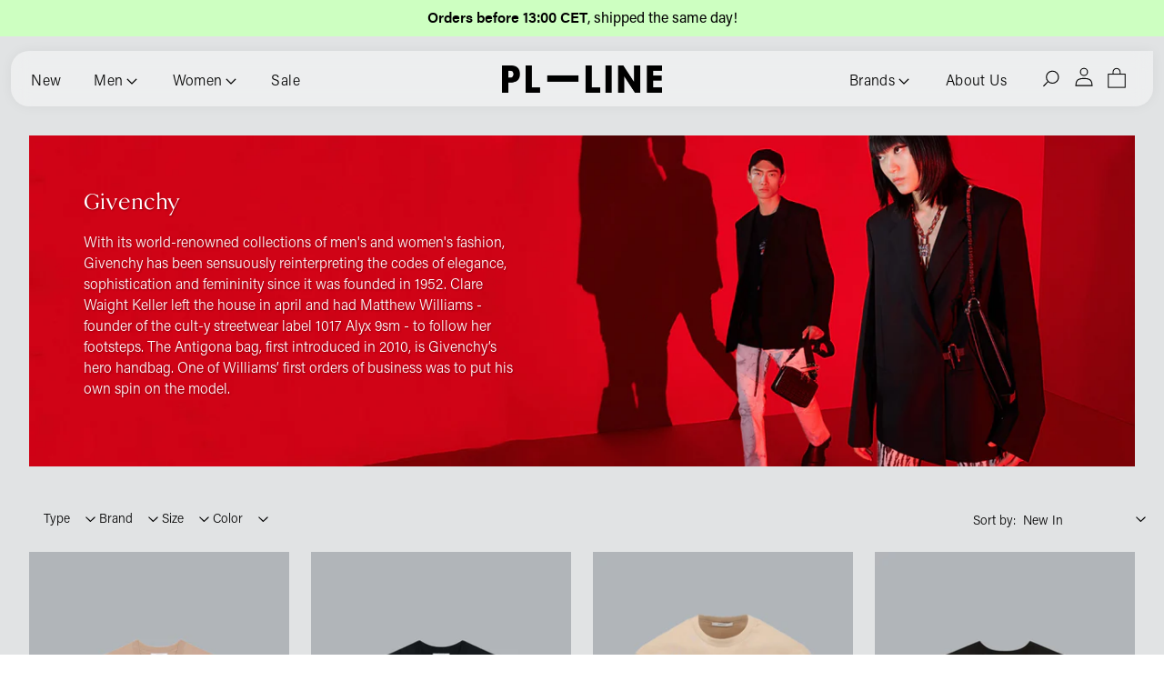

--- FILE ---
content_type: text/html; charset=utf-8
request_url: https://www.pl-line.com/collections/givenchy
body_size: 54430
content:
<!doctype html>
<html class="no-js lang-en gl-fs-scale gl-fs-max-16" lang="en"><head><meta charset="utf-8"><meta http-equiv="X-UA-Compatible" content="IE=edge"><meta name="viewport" content="width=device-width,initial-scale=1"><title>Givenchy · PL-LINE · Luxury fashion boutique for men and women</title><script>document.documentElement.className = document.documentElement.className.replace('no-js', 'js');</script><link rel="canonical" href="https://www.pl-line.com/collections/givenchy"><link rel="preconnect" href="https://cdn.shopify.com" crossorigin><link rel="preconnect" href="https://unpkg.com" crossorigin><link rel="dns-prefetch" href="https://www.googletagmanager.com"><link rel="preload" href="//www.pl-line.com/cdn/shop/t/46/assets/jquery-2.2.4.min.js?v=141336579902351636611758031981" as="script"><link rel="preload" href="//www.pl-line.com/cdn/shop/t/46/assets/theme-general.js?v=32899193617606233201758031981" as="script"><meta name="description" content="With its world-renowned collections of men&#39;s and women&#39;s fashion, Givenchy has been sensuously reinterpreting the codes of elegance, sophistication and femininity since it was founded in 1952. Clare Waight Keller left the house in april an..."><meta property="og:site_name" content="PL-LINE"><meta property="og:url" content="https://www.pl-line.com/collections/givenchy"><meta property="og:title" content="Givenchy · PL-LINE · Luxury fashion boutique for men and women"><meta property="og:type" content="product.group"><meta property="og:description" content="With its world-renowned collections of men&#39;s and women&#39;s fashion, Givenchy has been sensuously reinterpreting the codes of elegance, sophistication and femininity since it was founded in 1952. Clare Waight Keller left the house in april an..."><meta property="og:image" content="http://www.pl-line.com/cdn/shop/collections/givenchy2_0_bannerr.jpg?v=1683204765"><meta property="og:image:secure_url" content="https://www.pl-line.com/cdn/shop/collections/givenchy2_0_bannerr.jpg?v=1683204765"><meta property="og:image:width" content="1640"><meta property="og:image:height" content="519"><meta name="twitter:card" content="summary_large_image"><meta name="twitter:image" content="https://www.pl-line.com/cdn/shop/collections/givenchy2_0_bannerr.jpg?v=1683204765"><meta name="twitter:title" content="Givenchy · PL-LINE · Luxury fashion boutique for men and women"><meta name="twitter:description" content="With its world-renowned collections of men&amp;#39;s and women&amp;#39;s fashion, Givenchy has been sensuously reinterpreting the codes of elegance, sophistication and femininity since it was founded in 1952. Clare Waight Keller left the house in april an..."><script src="//www.pl-line.com/cdn/shop/t/46/assets/jquery-2.2.4.min.js?v=141336579902351636611758031981"></script><script src="//www.pl-line.com/cdn/shop/t/46/assets/theme-general.js?v=32899193617606233201758031981"></script><script>window.performance && window.performance.mark && window.performance.mark('shopify.content_for_header.start');</script><meta name="google-site-verification" content="haN_csTqD3JX-0xPOlaDyEAiJAc2rEY-fpPVh7oNYp4"><meta name="facebook-domain-verification" content="3c9fjql7ut92sb80c8alaj8vnknzxs"><meta id="shopify-digital-wallet" name="shopify-digital-wallet" content="/74892869953/digital_wallets/dialog"><meta name="shopify-checkout-api-token" content="988f372afcff571ce887964437806cd0"><meta id="in-context-paypal-metadata" data-shop-id="74892869953" data-venmo-supported="false" data-environment="production" data-locale="en_US" data-paypal-v4="true" data-currency="EUR"><link rel="alternate" type="application/atom+xml" title="Feed" href="/collections/givenchy.atom" /><link rel="alternate" type="application/json+oembed" href="https://www.pl-line.com/collections/givenchy.oembed"><script async="async" src="/checkouts/internal/preloads.js?locale=en-NL"></script><link rel="preconnect" href="https://shop.app" crossorigin="anonymous"><script async="async" src="https://shop.app/checkouts/internal/preloads.js?locale=en-NL&shop_id=74892869953" crossorigin="anonymous"></script><script id="shopify-features" type="application/json">{"accessToken":"988f372afcff571ce887964437806cd0","betas":["rich-media-storefront-analytics"],"domain":"www.pl-line.com","predictiveSearch":true,"shopId":74892869953,"locale":"en"}</script><script>var Shopify = Shopify || {};Shopify.shop = "pl-line-development.myshopify.com";Shopify.locale = "en";Shopify.currency = {"active":"EUR","rate":"1.0"};Shopify.country = "NL";Shopify.theme = {"name":"PL-Line - 2025 10","id":184564842879,"schema_name":"PL Line","schema_version":"10.3","theme_store_id":887,"role":"main"};Shopify.theme.handle = "null";Shopify.theme.style = {"id":null,"handle":null};Shopify.cdnHost = "www.pl-line.com/cdn";Shopify.routes = Shopify.routes || {};Shopify.routes.root = "/";</script><script type="module">!function(o){(o.Shopify=o.Shopify||{}).modules=!0}(window);</script><script>!function(o){function n(){var o=[];function n(){o.push(Array.prototype.slice.apply(arguments))}return n.q=o,n}var t=o.Shopify=o.Shopify||{};t.loadFeatures=n(),t.autoloadFeatures=n()}(window);</script><script> window.ShopifyPay = window.ShopifyPay || {}; window.ShopifyPay.apiHost = "shop.app\/pay"; window.ShopifyPay.redirectState = null;</script><script id="shop-js-analytics" type="application/json">{"pageType":"collection"}</script><script defer="defer" async type="module" src="//www.pl-line.com/cdn/shopifycloud/shop-js/modules/v2/client.init-shop-cart-sync_C5BV16lS.en.esm.js"></script><script defer="defer" async type="module" src="//www.pl-line.com/cdn/shopifycloud/shop-js/modules/v2/chunk.common_CygWptCX.esm.js"></script><script type="module"> await import("//www.pl-line.com/cdn/shopifycloud/shop-js/modules/v2/client.init-shop-cart-sync_C5BV16lS.en.esm.js");await import("//www.pl-line.com/cdn/shopifycloud/shop-js/modules/v2/chunk.common_CygWptCX.esm.js"); window.Shopify.SignInWithShop?.initShopCartSync?.({"fedCMEnabled":true,"windoidEnabled":true});</script><script> window.Shopify = window.Shopify || {}; if (!window.Shopify.featureAssets) window.Shopify.featureAssets = {}; window.Shopify.featureAssets['shop-js'] = {"shop-cart-sync":["modules/v2/client.shop-cart-sync_ZFArdW7E.en.esm.js","modules/v2/chunk.common_CygWptCX.esm.js"],"init-fed-cm":["modules/v2/client.init-fed-cm_CmiC4vf6.en.esm.js","modules/v2/chunk.common_CygWptCX.esm.js"],"shop-button":["modules/v2/client.shop-button_tlx5R9nI.en.esm.js","modules/v2/chunk.common_CygWptCX.esm.js"],"shop-cash-offers":["modules/v2/client.shop-cash-offers_DOA2yAJr.en.esm.js","modules/v2/chunk.common_CygWptCX.esm.js","modules/v2/chunk.modal_D71HUcav.esm.js"],"init-windoid":["modules/v2/client.init-windoid_sURxWdc1.en.esm.js","modules/v2/chunk.common_CygWptCX.esm.js"],"shop-toast-manager":["modules/v2/client.shop-toast-manager_ClPi3nE9.en.esm.js","modules/v2/chunk.common_CygWptCX.esm.js"],"init-shop-email-lookup-coordinator":["modules/v2/client.init-shop-email-lookup-coordinator_B8hsDcYM.en.esm.js","modules/v2/chunk.common_CygWptCX.esm.js"],"init-shop-cart-sync":["modules/v2/client.init-shop-cart-sync_C5BV16lS.en.esm.js","modules/v2/chunk.common_CygWptCX.esm.js"],"avatar":["modules/v2/client.avatar_BTnouDA3.en.esm.js"],"pay-button":["modules/v2/client.pay-button_FdsNuTd3.en.esm.js","modules/v2/chunk.common_CygWptCX.esm.js"],"init-customer-accounts":["modules/v2/client.init-customer-accounts_DxDtT_ad.en.esm.js","modules/v2/client.shop-login-button_C5VAVYt1.en.esm.js","modules/v2/chunk.common_CygWptCX.esm.js","modules/v2/chunk.modal_D71HUcav.esm.js"],"init-shop-for-new-customer-accounts":["modules/v2/client.init-shop-for-new-customer-accounts_ChsxoAhi.en.esm.js","modules/v2/client.shop-login-button_C5VAVYt1.en.esm.js","modules/v2/chunk.common_CygWptCX.esm.js","modules/v2/chunk.modal_D71HUcav.esm.js"],"shop-login-button":["modules/v2/client.shop-login-button_C5VAVYt1.en.esm.js","modules/v2/chunk.common_CygWptCX.esm.js","modules/v2/chunk.modal_D71HUcav.esm.js"],"init-customer-accounts-sign-up":["modules/v2/client.init-customer-accounts-sign-up_CPSyQ0Tj.en.esm.js","modules/v2/client.shop-login-button_C5VAVYt1.en.esm.js","modules/v2/chunk.common_CygWptCX.esm.js","modules/v2/chunk.modal_D71HUcav.esm.js"],"shop-follow-button":["modules/v2/client.shop-follow-button_Cva4Ekp9.en.esm.js","modules/v2/chunk.common_CygWptCX.esm.js","modules/v2/chunk.modal_D71HUcav.esm.js"],"checkout-modal":["modules/v2/client.checkout-modal_BPM8l0SH.en.esm.js","modules/v2/chunk.common_CygWptCX.esm.js","modules/v2/chunk.modal_D71HUcav.esm.js"],"lead-capture":["modules/v2/client.lead-capture_Bi8yE_yS.en.esm.js","modules/v2/chunk.common_CygWptCX.esm.js","modules/v2/chunk.modal_D71HUcav.esm.js"],"shop-login":["modules/v2/client.shop-login_D6lNrXab.en.esm.js","modules/v2/chunk.common_CygWptCX.esm.js","modules/v2/chunk.modal_D71HUcav.esm.js"],"payment-terms":["modules/v2/client.payment-terms_CZxnsJam.en.esm.js","modules/v2/chunk.common_CygWptCX.esm.js","modules/v2/chunk.modal_D71HUcav.esm.js"]};</script><script>(function() { var isLoaded = false; function asyncLoad() { if (isLoaded) return; isLoaded = true; var urls = ["https:\/\/chimpstatic.com\/mcjs-connected\/js\/users\/cd4e268a1bb9492eeea8a0374\/04a7bc5d2d43acb6b27f4b1bc.js?shop=pl-line-development.myshopify.com","https:\/\/cdn.adscale.com\/static\/ecom_js\/pl-line-development\/add_item_to_cart.js?ver=20260117\u0026shop=pl-line-development.myshopify.com"]; for (var i = 0; i< urls.length; i++) { var s = document.createElement('script'); s.type = 'text/javascript'; s.async = true; s.src = urls[i]; var x = document.getElementsByTagName('script')[0]; x.parentNode.insertBefore(s, x); } }; if(window.attachEvent) { window.attachEvent('onload', asyncLoad); } else { window.addEventListener('load', asyncLoad, false); }})();</script><script id="__st">var __st={"a":74892869953,"offset":3600,"reqid":"e9588115-0e75-47c9-90a2-5f3ae26a5738-1768643020","pageurl":"www.pl-line.com\/collections\/givenchy","u":"933ef33c3639","p":"collection","rtyp":"collection","rid":457072607553};</script><script>window.ShopifyPaypalV4VisibilityTracking = true;</script><script id="captcha-bootstrap">!function(){'use strict';const t='contact',e='account',n='new_comment',o=[[t,t],['blogs',n],['comments',n],[t,'customer']],c=[[e,'customer_login'],[e,'guest_login'],[e,'recover_customer_password'],[e,'create_customer']],r=t=>t.map((([t,e])=>`form[action*='/${t}']:not([data-nocaptcha='true']) input[name='form_type'][value='${e}']`)).join(','),a=t=>()=>t?[...document.querySelectorAll(t)].map((t=>t.form)):[];function s(){const t=[...o],e=r(t);return a(e)}const i='password',u='form_key',d=['recaptcha-v3-token','g-recaptcha-response','h-captcha-response',i],f=()=>{try{return window.sessionStorage}catch{return}},m='__shopify_v',_=t=>t.elements[u];function p(t,e,n=!1){try{const o=window.sessionStorage,c=JSON.parse(o.getItem(e)),{data:r}=function(t){const{data:e,action:n}=t;return t[m]||n?{data:e,action:n}:{data:t,action:n}}(c);for(const[e,n]of Object.entries(r))t.elements[e]&&(t.elements[e].value=n);n&&o.removeItem(e)}catch(o){console.error('form repopulation failed',{error:o})}}const l='form_type',E='cptcha';function T(t){t.dataset[E]=!0}const w=window,h=w.document,L='Shopify',v='ce_forms',y='captcha';let A=!1;((t,e)=>{const n=(g='f06e6c50-85a8-45c8-87d0-21a2b65856fe',I='https://cdn.shopify.com/shopifycloud/storefront-forms-hcaptcha/ce_storefront_forms_captcha_hcaptcha.v1.5.2.iife.js',D={infoText:'Protected by hCaptcha',privacyText:'Privacy',termsText:'Terms'},(t,e,n)=>{const o=w[L][v],c=o.bindForm;if(c)return c(t,g,e,D).then(n);var r;o.q.push([[t,g,e,D],n]),r=I,A||(h.body.append(Object.assign(h.createElement('script'),{id:'captcha-provider',async:!0,src:r})),A=!0)});var g,I,D;w[L]=w[L]||{},w[L][v]=w[L][v]||{},w[L][v].q=[],w[L][y]=w[L][y]||{},w[L][y].protect=function(t,e){n(t,void 0,e),T(t)},Object.freeze(w[L][y]),function(t,e,n,w,h,L){const[v,y,A,g]=function(t,e,n){const i=e?o:[],u=t?c:[],d=[...i,...u],f=r(d),m=r(i),_=r(d.filter((([t,e])=>n.includes(e))));return[a(f),a(m),a(_),s()]}(w,h,L),I=t=>{const e=t.target;return e instanceof HTMLFormElement?e:e&&e.form},D=t=>v().includes(t);t.addEventListener('submit',(t=>{const e=I(t);if(!e)return;const n=D(e)&&!e.dataset.hcaptchaBound&&!e.dataset.recaptchaBound,o=_(e),c=g().includes(e)&&(!o||!o.value);(n||c)&&t.preventDefault(),c&&!n&&(function(t){try{if(!f())return;!function(t){const e=f();if(!e)return;const n=_(t);if(!n)return;const o=n.value;o&&e.removeItem(o)}(t);const e=Array.from(Array(32),(()=>Math.random().toString(36)[2])).join('');!function(t,e){_(t)||t.append(Object.assign(document.createElement('input'),{type:'hidden',name:u})),t.elements[u].value=e}(t,e),function(t,e){const n=f();if(!n)return;const o=[...t.querySelectorAll(`input[type='${i}']`)].map((({name:t})=>t)),c=[...d,...o],r={};for(const[a,s]of new FormData(t).entries())c.includes(a)||(r[a]=s);n.setItem(e,JSON.stringify({[m]:1,action:t.action,data:r}))}(t,e)}catch(e){console.error('failed to persist form',e)}}(e),e.submit())}));const S=(t,e)=>{t&&!t.dataset[E]&&(n(t,e.some((e=>e===t))),T(t))};for(const o of['focusin','change'])t.addEventListener(o,(t=>{const e=I(t);D(e)&&S(e,y())}));const B=e.get('form_key'),M=e.get(l),P=B&&M;t.addEventListener('DOMContentLoaded',(()=>{const t=y();if(P)for(const e of t)e.elements[l].value===M&&p(e,B);[...new Set([...A(),...v().filter((t=>'true'===t.dataset.shopifyCaptcha))])].forEach((e=>S(e,t)))}))}(h,new URLSearchParams(w.location.search),n,t,e,['guest_login'])})(!0,!1)}();</script><script integrity="sha256-4kQ18oKyAcykRKYeNunJcIwy7WH5gtpwJnB7kiuLZ1E=" data-source-attribution="shopify.loadfeatures" defer="defer" src="//www.pl-line.com/cdn/shopifycloud/storefront/assets/storefront/load_feature-a0a9edcb.js" crossorigin="anonymous"></script><script crossorigin="anonymous" defer="defer" src="//www.pl-line.com/cdn/shopifycloud/storefront/assets/shopify_pay/storefront-65b4c6d7.js?v=20250812"></script><script data-source-attribution="shopify.dynamic_checkout.dynamic.init">var Shopify=Shopify||{};Shopify.PaymentButton=Shopify.PaymentButton||{isStorefrontPortableWallets:!0,init:function(){window.Shopify.PaymentButton.init=function(){};var t=document.createElement("script");t.src="https://www.pl-line.com/cdn/shopifycloud/portable-wallets/latest/portable-wallets.en.js",t.type="module",document.head.appendChild(t)}};</script><script data-source-attribution="shopify.dynamic_checkout.buyer_consent"> function portableWalletsHideBuyerConsent(e){var t=document.getElementById("shopify-buyer-consent"),n=document.getElementById("shopify-subscription-policy-button");t&&n&&(t.classList.add("hidden"),t.setAttribute("aria-hidden","true"),n.removeEventListener("click",e))}function portableWalletsShowBuyerConsent(e){var t=document.getElementById("shopify-buyer-consent"),n=document.getElementById("shopify-subscription-policy-button");t&&n&&(t.classList.remove("hidden"),t.removeAttribute("aria-hidden"),n.addEventListener("click",e))}window.Shopify?.PaymentButton&&(window.Shopify.PaymentButton.hideBuyerConsent=portableWalletsHideBuyerConsent,window.Shopify.PaymentButton.showBuyerConsent=portableWalletsShowBuyerConsent);</script><script data-source-attribution="shopify.dynamic_checkout.cart.bootstrap">document.addEventListener("DOMContentLoaded",(function(){function t(){return document.querySelector("shopify-accelerated-checkout-cart, shopify-accelerated-checkout")}if(t())Shopify.PaymentButton.init();else{new MutationObserver((function(e,n){t()&&(Shopify.PaymentButton.init(),n.disconnect())})).observe(document.body,{childList:!0,subtree:!0})}}));</script><script id='scb4127' type='text/javascript' async='' src='https://www.pl-line.com/cdn/shopifycloud/privacy-banner/storefront-banner.js'></script><script>window.performance && window.performance.mark && window.performance.mark('shopify.content_for_header.end');</script><style id="style-root" type="text/css">*{-webkit-box-sizing:border-box;-moz-box-sizing:border-box;box-sizing:border-box;-webkit-font-smoothing:antialiased}*,*:before,*::after{box-sizing:border-box}html{font-family:sans-serif;-ms-text-size-adjust:100%;-webkit-text-size-adjust:100%;height:-webkit-fill-available}body,html{padding:0;margin:0;min-width:100%;min-height:100%}body{font-family:var(--gl-ff-light);font-style:var(--gl-ff-light-style);font-weight:var(--gl-ff-light-weight);font-size:var(--gl-fs-xs);line-height:var(--gl-fs-xs-lh);min-height:100vh;min-height:-webkit-fill-available}p{font-size:var(--gl-fs-xs);line-height:var(--gl-fs-xs-lh)}html{font-size:calc(0.0007812499999997335rem + 1.2500000000000002vw)}@media screen and (max-width:1279px){html{font-size:calc(0.0015600624024961762rem + 1.2480499219968797vw)}}@media screen and (min-width:768px){html{font-size:calc(6.661338147750939e-16rem + 1.2499999999999996vw)}}@media screen and (max-width:767px){html{font-size:calc(0.064453125rem + 3.125vw)}}@media screen and (max-width:479px){html{font-size:calc(0.1194968553459117rem + 4.402515723270441vw)}}@media screen and (min-width:1280px){html{font-size:1rem !important}}:root{--gl-radius:1rem;--gl-header-border-radius:0.625rem;--gl-announcement-height:2rem;--gl-header-height:2.4rem;--extra-theme-header-top:1.125rem;}@media screen and (min-width:480px){:root{--gl-radius:2.5rem;--gl-header-border-radius:0.8rem;--gl-announcement-height:2.2rem;--gl-header-height:3.25rem;--extra-theme-header-top:1.125rem;}}@media screen and (min-width:768px){:root{--gl-radius:2.5rem;--gl-header-border-radius:1.25rem;--gl-announcement-height:2.5rem;--gl-header-height:3.8rem;--extra-theme-header-top:1.0rem;}}:root{--loader-image:url("//www.pl-line.com/cdn/shop/t/46/assets/pl-line_logo-black.png?v=92058805373776493291758031981");--gl-collection-image-aspect-ratio:3/2;--gl-product-image-aspect-ratio:2/3;--gl-blog-image-aspect-ratio:1/1;--gl-ff-light:"acumin-pro-light",Tahoma,Helvetica,Arial,sans-serif;--gl-ff-light-weight:300;--gl-ff-light-style:'normal';--gl-ff-normal:"acumin-pro-regular",Tahoma,Helvetica,Arial,sans-serif;--gl-ff-normal-weight:400;--gl-ff-normal-style:'normal';--gl-ff-semibold:"acumin-pro-semibold",Tahoma,Helvetica,Arial,sans-serif !important;--gl-ff-semibold-weight:400;--gl-ff-semibold-style:'normal';--gl-ff-bold:"acumin-pro-bold",Tahoma,Helvetica,Arial,sans-serif !important;--gl-ff-bold-weight:400;--gl-ff-bold-style:'normal';--gl-ff-special:"danmark-w01-light",Georgia,"Times New Roman",serif !important;--gl-ff-special-weight:300;--gl-ff-special-style:'normal';--button-border-thickness:0.095rem;--gl-s-none:0rem;--gl-s-3xl:7.5rem;--gl-s-2xl:5rem;--gl-s-xl:3.75rem;--gl-s-lg:2.5rem;--gl-s-md:1.875rem;--gl-s-sm:1.25rem;--gl-s-xs:1rem;--gl-s-2xs:0.75rem;--gl-s-3xs:0.625rem;--gl-s-4xs:0.375rem;--gl-s-5xs:0.25rem;--gl-s-6xs:0.125rem;--border-size__2xl:3.75rem; --border-size__xl:2.5rem; --border-size__lg:1.25rem; --border-size__md:0.625rem; --border-size__sm:0.375rem; --border-size__xs:0.25rem;--border-size__2xs:0.125rem;--gl-fs-3xl:3.75rem;--gl-fs-3xl-lh:3.75rem;--gl-fs-2xl:3.125rem;--gl-fs-2xl-lh:3.125rem;--gl-fs-xl:2.5rem;--gl-fs-xl-lh:2.625rem;--gl-fs-lg:2.25rem;--gl-fs-lg-lh:2.625rem;--gl-fs-md:1.875rem;--gl-fs-md-lh:2.25rem;--gl-fs-ms:1.563rem;--gl-fs-ms-lh:1.75rem;--gl-fs-sm:1.25rem;--gl-fs-sm-lh:1.625rem;--gl-fs-xs:1rem;--gl-fs-xs-lh:1.438rem;--gl-fs-2xs:0.875rem;--gl-fs-2xs-lh:1.375rem;--gl-fs-3xs:0.75rem;--gl-fs-3xs-lh:1rem;--gl-fs-4xs:0.625rem;--gl-fs-4xs-lh:0.75rem;--gl-c-dgrey:#333333;--gl-c-grey:#999999;--gl-c-lgrey:#999999;--gl-c-slgrey:#F1F1F1;--gl-c-slgrey:#E1E3E4;--gl-c-yellow:#FFFF00;--gl-c-black:#000000;--gl-c-white:#FFFFFF;--gl-c-red:#F93822;--gl-c-orange:#FFC624;--gl-c-pink:#FE7CD2;--gl-c-lpink:#CC0000;--gl-c-lblue:#83ADAA;--gl-c-blue:#64C1E4;--gl-c-green:#7ED958;--gl-c-lgreen:#CDFFC1;--gl-c-dgreen:#007302;--gl-c-purple:#ff40ff;--gl-c-trans:rgba(0,0,0,0);--gl-menu-active-bg-color:rgba(255,255,255,0.4);--gl-c-breadcrumb:var(--gl-c-grey);--gl-c-breadcrumb-active:var(--gl-c-black);--selection-bg-color:var(--gl-c-green);--selection-text-color:var(--gl-c-black);--gl-bg-image:#B8BBC0;--gl-bg-image-collection:var(--gl-bg-image);--gl-bg-image-product:var(--gl-bg-image);--gl-bg-image-article:var(--gl-bg-image);--gl-c-active:var(--gl-c-green);--gl-c-menu-active:var(--gl-c-active);--gl-c-main-menu-active:var(--gl-c-menu-active);--gl-c-sub-menu-active:var(--gl-c-black);--duration-short:0.1s;--duration-default:0.3s;--duration-long:0.6s;}::selection{background-color:var(--selection-bg-color);color:var(--selection-text-color)}::-moz-selection{background-color:var(--selection-bg-color);color:var(--selection-text-color)}@font-face{font-family:"acumin-pro-light";src:url("https://www.pl-line.com/cdn/shop/files/acumin-pro-light.woff2") format("woff2"),url("https://www.pl-line.com/cdn/shop/files/acumin-pro-light.woff") format("woff");font-display:swap}@font-face{font-family:"acumin-pro-regular";src:url("https://www.pl-line.com/cdn/shop/files/acumin-pro-regular.woff2") format("woff2"),url("https://www.pl-line.com/cdn/shop/files/acumin-pro-regular.woff") format("woff");font-display:swap}@font-face{font-family:"acumin-pro-semibold";src:url("https://www.pl-line.com/cdn/shop/files/acumin-pro-semibold.woff2") format("woff2"),url("https://www.pl-line.com/cdn/shop/files/acumin-pro-semibold.woff") format("woff");font-display:swap}@font-face{font-family:"acumin-pro-bold";src:url("https://www.pl-line.com/cdn/shop/files/acumin-pro-bold.woff2") format("woff2"),url("https://www.pl-line.com/cdn/shop/files/acumin-pro-bold.woff") format("woff");font-display:swap}@font-face{font-family:"danmark-w01-light";src:url("https://www.pl-line.com/cdn/shop/files/danmark-w01-light.woff2") format("woff2"),url("https://www.pl-line.com/cdn/shop/files/danmark-w01-light.woff") format("woff");font-display:swap}		@media screen and (max-width:767px){.gl-m-hidden{display:none !important;visibility:hidden;pointer-events:none;z-index:-10000 } }@media screen and (min-width:768px){.gl-d-hidden{display:none !important;visibility:hidden;pointer-events:none;z-index:-10000 } }.header__heading-logo,.footer__logo-link{aspect-ratio:1600/268}.header__heading-logo{margin-top:1.4rem}.header__heading-logo img{max-width:100%;width:100%;height:auto}.footer__logo-link{width:10rem}.footer__log-link img{max-width:100%;width:100%;height:auto}.pagination-wrapper{display:none;pointer-events:none}div.pagination{display:none !important}.js-load-more-wrapper .element-loading{pointer-events:none}.js-load-more-wrapper .load-more_wrap{text-align:center}.js-load-more-wrapper .load-more-spinner{display:none}.js-load-more-wrapper:has(.element-loading) .load-more-spinner{display:inline-block}.js-load-more-wrapper .load-more-spinner{margin-left:0.5rem;margin-right:-0.8rem;display:inline;width:1.2rem;height:1.2rem}.js-load-more-wrapper .load-more-spinner .spinner{animation:rotate_360 2s infinite linear}.js-load-more-wrapper a span{display:flex;flex-direction:row;align-content:center;justify-content:center;align-items:center}.js-load-more-wrapper .load-more-spinner .spinner .path{stroke:#FFFFFF;stroke-linecap:round;-webkit-animation:css_animation_dash 1.5s ease-in-out infinite;animation:css_animation_dash 1.5s ease-in-out infinite}@-webkit-keyframes css_animation_dash{0%{stroke-dasharray:1,150;stroke-dashoffset:0}50%{stroke-dasharray:90,150;stroke-dashoffset:-35}100%{stroke-dasharray:90,150;stroke-dashoffset:-124}}@keyframes css_animation_dash{0%{stroke-dasharray:1,150;stroke-dashoffset:0}50%{stroke-dasharray:90,150;stroke-dashoffset:-35}100%{stroke-dasharray:90,150;stroke-dashoffset:-124}}.gl-hide-above-480{display:inherit !important}.gl-hide-below-480{display:none}@media screen and (min-width:480px){.gl-hide-above-480{display:none !important}.gl-hide-below-480{display:inherit !important}}.gl-hide-above-550{display:inherit !important}.gl-hide-below-550{display:none}@media screen and (min-width:550px){.gl-hide-above-550{display:none !important}.gl-hide-below-550{display:inherit !important}}@media screen and (min-width:768px){.gl-hide-above-768{display:none !important}}@media screen and (max-width:767px){.gl-hide-below-768{display:none !important}}@media screen and (min-width:768px){.gl-show-below-768{display:none !important}}@media screen and (max-width:767px){.gl-show-above-768{display:none !important}}.gl-hide-above-992{display:inherit !important}.gl-hide-below-992{display:none}@media screen and (min-width:992px){.gl-hide-above-992{display:none !important}.gl-hide-below-992{display:inherit !important}}	.gl-hide,.gl-hidden{display:none !important;pointer-events:none}.gl-visibility-hidden{visibility:hidden;z-index:-200;pointer-events:none}.mobile-button{display:inline-block;font-family:var(--gl-ff-normal);font-style:var(--gl-ff-normal-style);font-weight:var(--gl-ff-normal-weight);text-transform:uppercase;text-align:center !important;font-size:var(--gl-fs-4xs) !important;line-height:var(--gl-fs-4xs-lh) !important;text-align:right;cursor:pointer}.gl-b-t{border-top:0.0625rem solid rgba(0,0,0,0.3)}.gl-b-b{border-bottom:0.0625rem solid rgba(0,0,0,0.3)}</style><link rel="stylesheet" href="//www.pl-line.com/cdn/shop/t/46/assets/theme-base.css?v=141632711435898517701760526857" type="text/css" media="all"><link rel="stylesheet" href="//www.pl-line.com/cdn/shop/t/46/assets/theme-menu-foldable-mobile.css?v=122434904971184077981758031981" type="text/css" media="screen and (max-width:767px)"><link rel="stylesheet" href="//www.pl-line.com/cdn/shop/t/46/assets/theme-menu-mega.css?v=88949445971125461041758031981" type="text/css" media="screen and (min-width:768px)"><link rel="preload" as="font" title="acumin-pro-light" href="https://www.pl-line.com/cdn/shop/files/acumin-pro-light.woff2" type="font/woff2" crossorigin><link rel="preload" as="font" title="acumin-pro-regular" href="https://www.pl-line.com/cdn/shop/files/acumin-pro-regular.woff2" type="font/woff2" crossorigin><link rel="preload" as="font" title="acumin-pro-semibold" href="https://www.pl-line.com/cdn/shop/files/acumin-pro-semibold.woff2" type="font/woff2" crossorigin><link rel="preload" as="font" title="acumin-pro-bold" href="https://www.pl-line.com/cdn/shop/files/acumin-pro-bold.woff2" type="font/woff2" crossorigin><link rel="preload" as="font" title="danmark-w01-light" href="https://www.pl-line.com/cdn/shop/files/danmark-w01-light.woff2" type="font/woff2" crossorigin><link rel="shortcut icon" href="//www.pl-line.com/cdn/shop/t/46/assets/favicon.svg?v=1896904728228055591758031981"><link rel="apple-touch-icon" sizes="180x180" href="//www.pl-line.com/cdn/shop/t/46/assets/apple-touch-icon.png?v=138712241048251915921758031981"><link id="favicon-32" rel="icon" type="image/png" sizes="32x32" href="//www.pl-line.com/cdn/shop/t/46/assets/favicon-32x32.png?v=14371405523272116941758031981"><link id="favicon-16" rel="icon" type="image/png" sizes="16x16" href="//www.pl-line.com/cdn/shop/t/46/assets/favicon-16x16.png?v=174343876821458867291758031981"><link rel="manifest" href="//www.pl-line.com/cdn/shop/t/46/assets/site.webmanifest?v=28520019027173394721758031981"><link rel="mask-icon" href="//www.pl-line.com/cdn/shop/t/46/assets/safari-pinned-tab.svg?v=38462974512973464351758031981" color="#5bbad5"><meta name="msapplication-TileColor" content="#da532c"><meta name="theme-color" content="#ffffff"><meta name="msapplication-TileColor" content="#FFFFFF"><meta name="google-site-verification" content="S-9H5R5WuJGcRXGk7Vmog_R00J7lY7K0-o9TBvXujik" /><meta name="facebook-domain-verification" content="95i015ug30h4t26f1vd22wul73i2du" /><script type="application/ld+json"> { "@context": "http://schema.org", "@type": "Organization", "name":"PL-LINE", "logo":"\/\/www.pl-line.com\/cdn\/shopifycloud\/storefront\/assets\/no-image-2048-a2addb12_400x.gif", "url":"https:\/\/www.pl-line.com", "sameAs": ["https:\/\/www.facebook.com\/pllinepage,https:\/\/www.instagram.com\/pl.line\/"] }</script><script>(function(w,d,s,l,i){w[l]=w[l]||[];w[l].push({'gtm.start':new Date().getTime(),event:'gtm.js'});var f=d.getElementsByTagName(s)[0],j=d.createElement(s),dl=l!='dataLayer'?'&l='+l:'';j.async=true;j.src='https://www.googletagmanager.com/gtm.js?id='+i+dl;f.parentNode.insertBefore(j,f); })(window,document,'script','dataLayer','GTM-K8783CS');</script><script async src="https://www.googletagmanager.com/gtag/js?id=UA-213493980-1"></script><script> window.dataLayer = window.dataLayer || []; function gtag(){dataLayer.push(arguments);} gtag('js', new Date()); gtag('config', 'UA-213493980-1');</script><script> !function(f,b,e,v,n,t,s) {if(f.fbq)return;n=f.fbq=function(){n.callMethod? n.callMethod.apply(n,arguments):n.queue.push(arguments)}; if(!f._fbq)f._fbq=n;n.push=n;n.loaded=!0;n.version='2.0'; n.queue=[];t=b.createElement(e);t.async=!0; t.src=v;s=b.getElementsByTagName(e)[0]; s.parentNode.insertBefore(t,s)}(window, document,'script', 'https://connect.facebook.net/en_US/fbevents.js'); fbq('init', '742465126412638'); fbq('track', 'PageView');</script><meta name="p:domain_verify" content="f4b3e43868a63c39cab9c9c48f294b15"/><!-- BEGIN app block: shopify://apps/facebook-ads-google-ads-ai/blocks/adscale/4c8556b1-591d-4c26-940d-3f6695844f9e -->
	  


<!-- END app block --><script src="https://cdn.shopify.com/extensions/cfc76123-b24f-4e9a-a1dc-585518796af7/forms-2294/assets/shopify-forms-loader.js" type="text/javascript" defer="defer"></script>
<script src="https://cdn.shopify.com/extensions/019b7e96-e748-7ff1-a653-c27532b6eb95/getsale-35/assets/v3-banner.js" type="text/javascript" defer="defer"></script>
<link href="https://monorail-edge.shopifysvc.com" rel="dns-prefetch">
<script>(function(){if ("sendBeacon" in navigator && "performance" in window) {try {var session_token_from_headers = performance.getEntriesByType('navigation')[0].serverTiming.find(x => x.name == '_s').description;} catch {var session_token_from_headers = undefined;}var session_cookie_matches = document.cookie.match(/_shopify_s=([^;]*)/);var session_token_from_cookie = session_cookie_matches && session_cookie_matches.length === 2 ? session_cookie_matches[1] : "";var session_token = session_token_from_headers || session_token_from_cookie || "";function handle_abandonment_event(e) {var entries = performance.getEntries().filter(function(entry) {return /monorail-edge.shopifysvc.com/.test(entry.name);});if (!window.abandonment_tracked && entries.length === 0) {window.abandonment_tracked = true;var currentMs = Date.now();var navigation_start = performance.timing.navigationStart;var payload = {shop_id: 74892869953,url: window.location.href,navigation_start,duration: currentMs - navigation_start,session_token,page_type: "collection"};window.navigator.sendBeacon("https://monorail-edge.shopifysvc.com/v1/produce", JSON.stringify({schema_id: "online_store_buyer_site_abandonment/1.1",payload: payload,metadata: {event_created_at_ms: currentMs,event_sent_at_ms: currentMs}}));}}window.addEventListener('pagehide', handle_abandonment_event);}}());</script>
<script id="web-pixels-manager-setup">(function e(e,d,r,n,o){if(void 0===o&&(o={}),!Boolean(null===(a=null===(i=window.Shopify)||void 0===i?void 0:i.analytics)||void 0===a?void 0:a.replayQueue)){var i,a;window.Shopify=window.Shopify||{};var t=window.Shopify;t.analytics=t.analytics||{};var s=t.analytics;s.replayQueue=[],s.publish=function(e,d,r){return s.replayQueue.push([e,d,r]),!0};try{self.performance.mark("wpm:start")}catch(e){}var l=function(){var e={modern:/Edge?\/(1{2}[4-9]|1[2-9]\d|[2-9]\d{2}|\d{4,})\.\d+(\.\d+|)|Firefox\/(1{2}[4-9]|1[2-9]\d|[2-9]\d{2}|\d{4,})\.\d+(\.\d+|)|Chrom(ium|e)\/(9{2}|\d{3,})\.\d+(\.\d+|)|(Maci|X1{2}).+ Version\/(15\.\d+|(1[6-9]|[2-9]\d|\d{3,})\.\d+)([,.]\d+|)( \(\w+\)|)( Mobile\/\w+|) Safari\/|Chrome.+OPR\/(9{2}|\d{3,})\.\d+\.\d+|(CPU[ +]OS|iPhone[ +]OS|CPU[ +]iPhone|CPU IPhone OS|CPU iPad OS)[ +]+(15[._]\d+|(1[6-9]|[2-9]\d|\d{3,})[._]\d+)([._]\d+|)|Android:?[ /-](13[3-9]|1[4-9]\d|[2-9]\d{2}|\d{4,})(\.\d+|)(\.\d+|)|Android.+Firefox\/(13[5-9]|1[4-9]\d|[2-9]\d{2}|\d{4,})\.\d+(\.\d+|)|Android.+Chrom(ium|e)\/(13[3-9]|1[4-9]\d|[2-9]\d{2}|\d{4,})\.\d+(\.\d+|)|SamsungBrowser\/([2-9]\d|\d{3,})\.\d+/,legacy:/Edge?\/(1[6-9]|[2-9]\d|\d{3,})\.\d+(\.\d+|)|Firefox\/(5[4-9]|[6-9]\d|\d{3,})\.\d+(\.\d+|)|Chrom(ium|e)\/(5[1-9]|[6-9]\d|\d{3,})\.\d+(\.\d+|)([\d.]+$|.*Safari\/(?![\d.]+ Edge\/[\d.]+$))|(Maci|X1{2}).+ Version\/(10\.\d+|(1[1-9]|[2-9]\d|\d{3,})\.\d+)([,.]\d+|)( \(\w+\)|)( Mobile\/\w+|) Safari\/|Chrome.+OPR\/(3[89]|[4-9]\d|\d{3,})\.\d+\.\d+|(CPU[ +]OS|iPhone[ +]OS|CPU[ +]iPhone|CPU IPhone OS|CPU iPad OS)[ +]+(10[._]\d+|(1[1-9]|[2-9]\d|\d{3,})[._]\d+)([._]\d+|)|Android:?[ /-](13[3-9]|1[4-9]\d|[2-9]\d{2}|\d{4,})(\.\d+|)(\.\d+|)|Mobile Safari.+OPR\/([89]\d|\d{3,})\.\d+\.\d+|Android.+Firefox\/(13[5-9]|1[4-9]\d|[2-9]\d{2}|\d{4,})\.\d+(\.\d+|)|Android.+Chrom(ium|e)\/(13[3-9]|1[4-9]\d|[2-9]\d{2}|\d{4,})\.\d+(\.\d+|)|Android.+(UC? ?Browser|UCWEB|U3)[ /]?(15\.([5-9]|\d{2,})|(1[6-9]|[2-9]\d|\d{3,})\.\d+)\.\d+|SamsungBrowser\/(5\.\d+|([6-9]|\d{2,})\.\d+)|Android.+MQ{2}Browser\/(14(\.(9|\d{2,})|)|(1[5-9]|[2-9]\d|\d{3,})(\.\d+|))(\.\d+|)|K[Aa][Ii]OS\/(3\.\d+|([4-9]|\d{2,})\.\d+)(\.\d+|)/},d=e.modern,r=e.legacy,n=navigator.userAgent;return n.match(d)?"modern":n.match(r)?"legacy":"unknown"}(),u="modern"===l?"modern":"legacy",c=(null!=n?n:{modern:"",legacy:""})[u],f=function(e){return[e.baseUrl,"/wpm","/b",e.hashVersion,"modern"===e.buildTarget?"m":"l",".js"].join("")}({baseUrl:d,hashVersion:r,buildTarget:u}),m=function(e){var d=e.version,r=e.bundleTarget,n=e.surface,o=e.pageUrl,i=e.monorailEndpoint;return{emit:function(e){var a=e.status,t=e.errorMsg,s=(new Date).getTime(),l=JSON.stringify({metadata:{event_sent_at_ms:s},events:[{schema_id:"web_pixels_manager_load/3.1",payload:{version:d,bundle_target:r,page_url:o,status:a,surface:n,error_msg:t},metadata:{event_created_at_ms:s}}]});if(!i)return console&&console.warn&&console.warn("[Web Pixels Manager] No Monorail endpoint provided, skipping logging."),!1;try{return self.navigator.sendBeacon.bind(self.navigator)(i,l)}catch(e){}var u=new XMLHttpRequest;try{return u.open("POST",i,!0),u.setRequestHeader("Content-Type","text/plain"),u.send(l),!0}catch(e){return console&&console.warn&&console.warn("[Web Pixels Manager] Got an unhandled error while logging to Monorail."),!1}}}}({version:r,bundleTarget:l,surface:e.surface,pageUrl:self.location.href,monorailEndpoint:e.monorailEndpoint});try{o.browserTarget=l,function(e){var d=e.src,r=e.async,n=void 0===r||r,o=e.onload,i=e.onerror,a=e.sri,t=e.scriptDataAttributes,s=void 0===t?{}:t,l=document.createElement("script"),u=document.querySelector("head"),c=document.querySelector("body");if(l.async=n,l.src=d,a&&(l.integrity=a,l.crossOrigin="anonymous"),s)for(var f in s)if(Object.prototype.hasOwnProperty.call(s,f))try{l.dataset[f]=s[f]}catch(e){}if(o&&l.addEventListener("load",o),i&&l.addEventListener("error",i),u)u.appendChild(l);else{if(!c)throw new Error("Did not find a head or body element to append the script");c.appendChild(l)}}({src:f,async:!0,onload:function(){if(!function(){var e,d;return Boolean(null===(d=null===(e=window.Shopify)||void 0===e?void 0:e.analytics)||void 0===d?void 0:d.initialized)}()){var d=window.webPixelsManager.init(e)||void 0;if(d){var r=window.Shopify.analytics;r.replayQueue.forEach((function(e){var r=e[0],n=e[1],o=e[2];d.publishCustomEvent(r,n,o)})),r.replayQueue=[],r.publish=d.publishCustomEvent,r.visitor=d.visitor,r.initialized=!0}}},onerror:function(){return m.emit({status:"failed",errorMsg:"".concat(f," has failed to load")})},sri:function(e){var d=/^sha384-[A-Za-z0-9+/=]+$/;return"string"==typeof e&&d.test(e)}(c)?c:"",scriptDataAttributes:o}),m.emit({status:"loading"})}catch(e){m.emit({status:"failed",errorMsg:(null==e?void 0:e.message)||"Unknown error"})}}})({shopId: 74892869953,storefrontBaseUrl: "https://www.pl-line.com",extensionsBaseUrl: "https://extensions.shopifycdn.com/cdn/shopifycloud/web-pixels-manager",monorailEndpoint: "https://monorail-edge.shopifysvc.com/unstable/produce_batch",surface: "storefront-renderer",enabledBetaFlags: ["2dca8a86"],webPixelsConfigList: [{"id":"2940895615","configuration":"{\"accountID\":\"74892869953\"}","eventPayloadVersion":"v1","runtimeContext":"STRICT","scriptVersion":"c0a2ceb098b536858278d481fbeefe60","type":"APP","apiClientId":10250649601,"privacyPurposes":[],"dataSharingAdjustments":{"protectedCustomerApprovalScopes":["read_customer_address","read_customer_email","read_customer_name","read_customer_personal_data","read_customer_phone"]}},{"id":"2056683903","configuration":"{\"accountID\":\"AdScaleWepPixel\",\"adscaleShopHost\":\"pl-line-development\"}","eventPayloadVersion":"v1","runtimeContext":"STRICT","scriptVersion":"fd09d49fa6133eb75bf9e72f0ef8df2e","type":"APP","apiClientId":1807201,"privacyPurposes":["ANALYTICS","MARKETING","SALE_OF_DATA"],"dataSharingAdjustments":{"protectedCustomerApprovalScopes":["read_customer_address","read_customer_email","read_customer_name","read_customer_personal_data","read_customer_phone"]}},{"id":"923697535","configuration":"{\"pixel_id\":\"1261575857197336\",\"pixel_type\":\"facebook_pixel\"}","eventPayloadVersion":"v1","runtimeContext":"OPEN","scriptVersion":"ca16bc87fe92b6042fbaa3acc2fbdaa6","type":"APP","apiClientId":2329312,"privacyPurposes":["ANALYTICS","MARKETING","SALE_OF_DATA"],"dataSharingAdjustments":{"protectedCustomerApprovalScopes":["read_customer_address","read_customer_email","read_customer_name","read_customer_personal_data","read_customer_phone"]}},{"id":"830243137","configuration":"{\"config\":\"{\\\"pixel_id\\\":\\\"G-T98Q9QN1YC\\\",\\\"target_country\\\":\\\"NL\\\",\\\"gtag_events\\\":[{\\\"type\\\":\\\"search\\\",\\\"action_label\\\":[\\\"G-T98Q9QN1YC\\\",\\\"AW-872198752\\\/4GI_CKKcm6UYEODk8p8D\\\"]},{\\\"type\\\":\\\"begin_checkout\\\",\\\"action_label\\\":[\\\"G-T98Q9QN1YC\\\",\\\"AW-872198752\\\/ikFiCKicm6UYEODk8p8D\\\"]},{\\\"type\\\":\\\"view_item\\\",\\\"action_label\\\":[\\\"G-T98Q9QN1YC\\\",\\\"AW-872198752\\\/VNKcCIGcm6UYEODk8p8D\\\",\\\"MC-L5RTNWY1S6\\\"]},{\\\"type\\\":\\\"purchase\\\",\\\"action_label\\\":[\\\"G-T98Q9QN1YC\\\",\\\"AW-872198752\\\/mXOECPubm6UYEODk8p8D\\\",\\\"MC-L5RTNWY1S6\\\"]},{\\\"type\\\":\\\"page_view\\\",\\\"action_label\\\":[\\\"G-T98Q9QN1YC\\\",\\\"AW-872198752\\\/AoaZCP6bm6UYEODk8p8D\\\",\\\"MC-L5RTNWY1S6\\\"]},{\\\"type\\\":\\\"add_payment_info\\\",\\\"action_label\\\":[\\\"G-T98Q9QN1YC\\\",\\\"AW-872198752\\\/K1lYCKucm6UYEODk8p8D\\\"]},{\\\"type\\\":\\\"add_to_cart\\\",\\\"action_label\\\":[\\\"G-T98Q9QN1YC\\\",\\\"AW-872198752\\\/upifCKWcm6UYEODk8p8D\\\"]}],\\\"enable_monitoring_mode\\\":false}\"}","eventPayloadVersion":"v1","runtimeContext":"OPEN","scriptVersion":"b2a88bafab3e21179ed38636efcd8a93","type":"APP","apiClientId":1780363,"privacyPurposes":[],"dataSharingAdjustments":{"protectedCustomerApprovalScopes":["read_customer_address","read_customer_email","read_customer_name","read_customer_personal_data","read_customer_phone"]}},{"id":"687735105","configuration":"{\"pixelCode\":\"CO39MAJC77UB9RN7T5M0\"}","eventPayloadVersion":"v1","runtimeContext":"STRICT","scriptVersion":"22e92c2ad45662f435e4801458fb78cc","type":"APP","apiClientId":4383523,"privacyPurposes":["ANALYTICS","MARKETING","SALE_OF_DATA"],"dataSharingAdjustments":{"protectedCustomerApprovalScopes":["read_customer_address","read_customer_email","read_customer_name","read_customer_personal_data","read_customer_phone"]}},{"id":"198836545","configuration":"{\"tagID\":\"2613023079257\"}","eventPayloadVersion":"v1","runtimeContext":"STRICT","scriptVersion":"18031546ee651571ed29edbe71a3550b","type":"APP","apiClientId":3009811,"privacyPurposes":["ANALYTICS","MARKETING","SALE_OF_DATA"],"dataSharingAdjustments":{"protectedCustomerApprovalScopes":["read_customer_address","read_customer_email","read_customer_name","read_customer_personal_data","read_customer_phone"]}},{"id":"shopify-app-pixel","configuration":"{}","eventPayloadVersion":"v1","runtimeContext":"STRICT","scriptVersion":"0450","apiClientId":"shopify-pixel","type":"APP","privacyPurposes":["ANALYTICS","MARKETING"]},{"id":"shopify-custom-pixel","eventPayloadVersion":"v1","runtimeContext":"LAX","scriptVersion":"0450","apiClientId":"shopify-pixel","type":"CUSTOM","privacyPurposes":["ANALYTICS","MARKETING"]}],isMerchantRequest: false,initData: {"shop":{"name":"PL-LINE","paymentSettings":{"currencyCode":"EUR"},"myshopifyDomain":"pl-line-development.myshopify.com","countryCode":"NL","storefrontUrl":"https:\/\/www.pl-line.com"},"customer":null,"cart":null,"checkout":null,"productVariants":[],"purchasingCompany":null},},"https://www.pl-line.com/cdn","fcfee988w5aeb613cpc8e4bc33m6693e112",{"modern":"","legacy":""},{"shopId":"74892869953","storefrontBaseUrl":"https:\/\/www.pl-line.com","extensionBaseUrl":"https:\/\/extensions.shopifycdn.com\/cdn\/shopifycloud\/web-pixels-manager","surface":"storefront-renderer","enabledBetaFlags":"[\"2dca8a86\"]","isMerchantRequest":"false","hashVersion":"fcfee988w5aeb613cpc8e4bc33m6693e112","publish":"custom","events":"[[\"page_viewed\",{}],[\"collection_viewed\",{\"collection\":{\"id\":\"457072607553\",\"title\":\"Brand - Givenchy\",\"productVariants\":[{\"price\":{\"amount\":450.0,\"currencyCode\":\"EUR\"},\"product\":{\"title\":\"REGULAR FIT TSHIRT BEIGE\",\"vendor\":\"Givenchy\",\"id\":\"15420488679807\",\"untranslatedTitle\":\"REGULAR FIT TSHIRT BEIGE\",\"url\":\"\/products\/t-shirt-bm71nk3ysj-250\",\"type\":\"SHORT SLEEVE T-SHIRTS\"},\"id\":\"56479725453695\",\"image\":{\"src\":\"\/\/www.pl-line.com\/cdn\/shop\/files\/background-1766156293723-2.png?v=1766156317\"},\"sku\":\"BM71NK3YSJ-250\",\"title\":\"BEIGE \/ S\",\"untranslatedTitle\":\"BEIGE \/ S\"},{\"price\":{\"amount\":450.0,\"currencyCode\":\"EUR\"},\"product\":{\"title\":\"REGULAR FIT TSHIRT BLACK\",\"vendor\":\"Givenchy\",\"id\":\"15420488614271\",\"untranslatedTitle\":\"REGULAR FIT TSHIRT BLACK\",\"url\":\"\/products\/t-shirt-bm71nk3ysj-1\",\"type\":\"SHORT SLEEVE T-SHIRTS\"},\"id\":\"56479725257087\",\"image\":{\"src\":\"\/\/www.pl-line.com\/cdn\/shop\/files\/background-1766156389268-2.png?v=1766156421\"},\"sku\":\"BM71NK3YSJ-1\",\"title\":\"BLACK \/ S\",\"untranslatedTitle\":\"BLACK \/ S\"},{\"price\":{\"amount\":620.0,\"currencyCode\":\"EUR\"},\"product\":{\"title\":\"REGULAR FIT TSHIRT BEIGE\",\"vendor\":\"Givenchy\",\"id\":\"15420488548735\",\"untranslatedTitle\":\"REGULAR FIT TSHIRT BEIGE\",\"url\":\"\/products\/t-shirt-bm71nk3yrs-255\",\"type\":\"\"},\"id\":\"56479725060479\",\"image\":{\"src\":\"\/\/www.pl-line.com\/cdn\/shop\/files\/ai-media-d50533ec-5793-41a7-9c4e-68a6c90ded47-2.png?v=1768426720\"},\"sku\":\"BM71NK3YRS-255\",\"title\":\"Beige \/ S\",\"untranslatedTitle\":\"Beige \/ S\"},{\"price\":{\"amount\":620.0,\"currencyCode\":\"EUR\"},\"product\":{\"title\":\"REGULAR FIT TSHIRT BLACK\",\"vendor\":\"Givenchy\",\"id\":\"15420488515967\",\"untranslatedTitle\":\"REGULAR FIT TSHIRT BLACK\",\"url\":\"\/products\/t-shirt-bm71nk3yrs-4\",\"type\":\"\"},\"id\":\"56479724896639\",\"image\":{\"src\":\"\/\/www.pl-line.com\/cdn\/shop\/files\/background-1766156657457-2.png?v=1766156676\"},\"sku\":\"BM71NK3YRS-4\",\"title\":\"Black \/ S\",\"untranslatedTitle\":\"Black \/ S\"},{\"price\":{\"amount\":850.0,\"currencyCode\":\"EUR\"},\"product\":{\"title\":\"SHORT SLEEVES SHIRT beige\",\"vendor\":\"Givenchy\",\"id\":\"15420488483199\",\"untranslatedTitle\":\"SHORT SLEEVES SHIRT beige\",\"url\":\"\/products\/shirt-bm618315xz-250\",\"type\":\"\"},\"id\":\"56479724765567\",\"image\":{\"src\":\"\/\/www.pl-line.com\/cdn\/shop\/files\/background-1766156756434-2.png?v=1766156781\"},\"sku\":\"BM618315XZ-250\",\"title\":\"Beige \/ S\",\"untranslatedTitle\":\"Beige \/ S\"},{\"price\":{\"amount\":890.0,\"currencyCode\":\"EUR\"},\"product\":{\"title\":\"DENIM CLASSIC SHIRT BLUE\",\"vendor\":\"Givenchy\",\"id\":\"15420488417663\",\"untranslatedTitle\":\"DENIM CLASSIC SHIRT BLUE\",\"url\":\"\/products\/classic-shirt-bm616v5yd3-420\",\"type\":\"LONG SLEEVE SHIRTS\"},\"id\":\"56479724601727\",\"image\":{\"src\":\"\/\/www.pl-line.com\/cdn\/shop\/files\/background-1766160150922-2.png?v=1766160237\"},\"sku\":\"BM616V5YD3-420\",\"title\":\"Blue \/ S\",\"untranslatedTitle\":\"Blue \/ S\"},{\"price\":{\"amount\":850.0,\"currencyCode\":\"EUR\"},\"product\":{\"title\":\"STRAIGHT COUTURE SEAM DENIM BLUE\",\"vendor\":\"Givenchy\",\"id\":\"15420488352127\",\"untranslatedTitle\":\"STRAIGHT COUTURE SEAM DENIM BLUE\",\"url\":\"\/products\/trousers-bm51p95yd3-420\",\"type\":\"STRAIGHT FIT JEANS\"},\"id\":\"56479723258239\",\"image\":{\"src\":\"\/\/www.pl-line.com\/cdn\/shop\/files\/background-1766160365334-2.png?v=1766160413\"},\"sku\":\"BM51P95YD3-420\",\"title\":\"Blue \/ 30\",\"untranslatedTitle\":\"Blue \/ 30\"},{\"price\":{\"amount\":990.0,\"currencyCode\":\"EUR\"},\"product\":{\"title\":\"COUTURE SEAM WORKWEAR TROUSERS BEIGE\",\"vendor\":\"Givenchy\",\"id\":\"15420488319359\",\"untranslatedTitle\":\"COUTURE SEAM WORKWEAR TROUSERS BEIGE\",\"url\":\"\/products\/trousers-bm51ne16aw-250\",\"type\":\"\"},\"id\":\"56479723127167\",\"image\":{\"src\":\"\/\/www.pl-line.com\/cdn\/shop\/files\/Givenchy_BM51NE16AW-250_seam_trousers_beige.jpg?v=1765552345\"},\"sku\":\"BM51NE16AW-250\",\"title\":\"48 \/ Beige\",\"untranslatedTitle\":\"48 \/ Beige\"},{\"price\":{\"amount\":3300.0,\"currencyCode\":\"EUR\"},\"product\":{\"title\":\"BIKER BLACK\",\"vendor\":\"Givenchy\",\"id\":\"15420488286591\",\"untranslatedTitle\":\"BIKER BLACK\",\"url\":\"\/products\/biker-bm01f5611x-1\",\"type\":\"\"},\"id\":\"56479723061631\",\"image\":{\"src\":\"\/\/www.pl-line.com\/cdn\/shop\/files\/Givenchy_BM01F5611X-1_leather_biker_jacket.jpg?v=1765552615\"},\"sku\":\"BM01F5611X-1\",\"title\":\"50 \/ Black\",\"untranslatedTitle\":\"50 \/ Black\"},{\"price\":{\"amount\":2500.0,\"currencyCode\":\"EUR\"},\"product\":{\"title\":\"LONG SLEEVES OVERSHIRT BLACK\",\"vendor\":\"Givenchy\",\"id\":\"15420488221055\",\"untranslatedTitle\":\"LONG SLEEVES OVERSHIRT BLACK\",\"url\":\"\/products\/overshirt-bm01eu163s-1\",\"type\":\"LONG SLEEVE SHIRTS\"},\"id\":\"56479722897791\",\"image\":{\"src\":\"\/\/www.pl-line.com\/cdn\/shop\/files\/background-1766160640117-2.png?v=1766160718\"},\"sku\":\"BM01EU163S-1\",\"title\":\"Black \/ 48\",\"untranslatedTitle\":\"Black \/ 48\"},{\"price\":{\"amount\":248.0,\"currencyCode\":\"EUR\"},\"product\":{\"title\":\"PARIS T-SHIRT IN COTTON NAVY\",\"vendor\":\"Givenchy\",\"id\":\"15166623711615\",\"untranslatedTitle\":\"PARIS T-SHIRT IN COTTON NAVY\",\"url\":\"\/products\/bm71nk3yrs-fw25-navy\",\"type\":\"T-SHIRTS\"},\"id\":\"55642058883455\",\"image\":{\"src\":\"\/\/www.pl-line.com\/cdn\/shop\/files\/Givenchy_Paris_logo_tshirt_navy.jpg?v=1751472650\"},\"sku\":\"BM71NK3YRS-FW25-navy\",\"title\":\"S \/ Navy\",\"untranslatedTitle\":\"S \/ Navy\"},{\"price\":{\"amount\":248.0,\"currencyCode\":\"EUR\"},\"product\":{\"title\":\"PARIS T-SHIRT IN COTTON BLACK\",\"vendor\":\"Givenchy\",\"id\":\"15166623678847\",\"untranslatedTitle\":\"PARIS T-SHIRT IN COTTON BLACK\",\"url\":\"\/products\/bm71nk3yrs-fw25-black\",\"type\":\"T-SHIRTS\"},\"id\":\"55642058686847\",\"image\":{\"src\":\"\/\/www.pl-line.com\/cdn\/shop\/files\/Givenchy_Paris_logo_tshirt_black.jpg?v=1751472816\"},\"sku\":\"BM71NK3YRS-FW25-black\",\"title\":\"S \/ Black\",\"untranslatedTitle\":\"S \/ Black\"},{\"price\":{\"amount\":180.0,\"currencyCode\":\"EUR\"},\"product\":{\"title\":\"LOGO EMBROIDERED CREWNECK T-SHIRT WHITE\",\"vendor\":\"Givenchy\",\"id\":\"15166623613311\",\"untranslatedTitle\":\"LOGO EMBROIDERED CREWNECK T-SHIRT WHITE\",\"url\":\"\/products\/bm71nk3yrr-fw25-white\",\"type\":\"T-SHIRTS\"},\"id\":\"55642058359167\",\"image\":{\"src\":\"\/\/www.pl-line.com\/cdn\/shop\/files\/Givenchy_embroidered_logo_tshirt_white.jpg?v=1751473690\"},\"sku\":\"BM71NK3YRR-FW25-white\",\"title\":\"S \/ White\",\"untranslatedTitle\":\"S \/ White\"},{\"price\":{\"amount\":196.0,\"currencyCode\":\"EUR\"},\"product\":{\"title\":\"Logo Cotton T-Shirt White\",\"vendor\":\"Givenchy\",\"id\":\"15166623580543\",\"untranslatedTitle\":\"Logo Cotton T-Shirt White\",\"url\":\"\/products\/bm71nk3yrj-fw25-white\",\"type\":\"T-SHIRTS\"},\"id\":\"55642058228095\",\"image\":{\"src\":\"\/\/www.pl-line.com\/cdn\/shop\/files\/Givenchy_back_stamp_logo_tshirt_white.jpg?v=1751475253\"},\"sku\":\"BM71NK3YRJ-FW25-white\",\"title\":\"S \/ White\",\"untranslatedTitle\":\"S \/ White\"},{\"price\":{\"amount\":196.0,\"currencyCode\":\"EUR\"},\"product\":{\"title\":\"Logo Cotton T-Shirt Navy\",\"vendor\":\"Givenchy\",\"id\":\"15166623547775\",\"untranslatedTitle\":\"Logo Cotton T-Shirt Navy\",\"url\":\"\/products\/bm71nk3yrj-fw25-navy\",\"type\":\"T-SHIRTS\"},\"id\":\"55642058064255\",\"image\":{\"src\":\"\/\/www.pl-line.com\/cdn\/shop\/files\/Givenchy_back_stamp_logo_tshirt_navy.jpg?v=1751475783\"},\"sku\":\"BM71NK3YRJ-FW25-navy\",\"title\":\"S \/ Navy\",\"untranslatedTitle\":\"S \/ Navy\"},{\"price\":{\"amount\":340.0,\"currencyCode\":\"EUR\"},\"product\":{\"title\":\"LOGO PRINTED ZIPPED HOODIE\",\"vendor\":\"Givenchy\",\"id\":\"15124689027455\",\"untranslatedTitle\":\"LOGO PRINTED ZIPPED HOODIE\",\"url\":\"\/products\/bmj0nj3yrj-fw25\",\"type\":\"HOODIE SWEATER\"},\"id\":\"55557782864255\",\"image\":{\"src\":\"\/\/www.pl-line.com\/cdn\/shop\/files\/Givenchy_logo_zip_up_hoodie_black.jpg?v=1751473116\"},\"sku\":\"BMJ0NJ3YRJ-FW25\",\"title\":\"S \/ Black\",\"untranslatedTitle\":\"S \/ Black\"},{\"price\":{\"amount\":180.0,\"currencyCode\":\"EUR\"},\"product\":{\"title\":\"GIVENCHY STAMP T-SHIRT\",\"vendor\":\"Givenchy\",\"id\":\"15124688896383\",\"untranslatedTitle\":\"GIVENCHY STAMP T-SHIRT\",\"url\":\"\/products\/bm71nk3yrv-fw25\",\"type\":\"T-SHIRTS\"},\"id\":\"55557782438271\",\"image\":{\"src\":\"\/\/www.pl-line.com\/cdn\/shop\/files\/Givenchy_logo_stamp_tshirt_black.jpg?v=1751473455\"},\"sku\":\"BM71NK3YRV-FW25\",\"title\":\"S \/ Black\",\"untranslatedTitle\":\"S \/ Black\"},{\"price\":{\"amount\":248.0,\"currencyCode\":\"EUR\"},\"product\":{\"title\":\"Striped Cotton Shirt\",\"vendor\":\"Givenchy\",\"id\":\"15124688667007\",\"untranslatedTitle\":\"Striped Cotton Shirt\",\"url\":\"\/products\/bm616j123t-fw25\",\"type\":\"SHIRTS\"},\"id\":\"55557780472191\",\"image\":{\"src\":\"\/\/www.pl-line.com\/cdn\/shop\/files\/Givenchy_back_stamp_logo_shirt_white_model.jpg?v=1751475484\"},\"sku\":\"BM616J123T-FW25\",\"title\":\"39 \/ Light Blue\",\"untranslatedTitle\":\"39 \/ Light Blue\"},{\"price\":{\"amount\":680.0,\"currencyCode\":\"EUR\"},\"product\":{\"title\":\"Logo Long Sleeve Overshirt\",\"vendor\":\"Givenchy\",\"id\":\"15124688601471\",\"untranslatedTitle\":\"Logo Long Sleeve Overshirt\",\"url\":\"\/products\/bm616h164p-fw25\",\"type\":\"COATS\/JACKETS\"},\"id\":\"55557780177279\",\"image\":{\"src\":\"\/\/www.pl-line.com\/cdn\/shop\/files\/Givenchy_Long_sleeve_logo_shirt_white.jpg?v=1751471920\"},\"sku\":\"BM616H164P-FW25\",\"title\":\"M \/ Off White\",\"untranslatedTitle\":\"M \/ Off White\"},{\"price\":{\"amount\":316.0,\"currencyCode\":\"EUR\"},\"product\":{\"title\":\"Poplin Bermuda Shorts\",\"vendor\":\"Givenchy\",\"id\":\"15124688503167\",\"untranslatedTitle\":\"Poplin Bermuda Shorts\",\"url\":\"\/products\/bm51ms1642-fw25\",\"type\":\"SHORTS\"},\"id\":\"55557779685759\",\"image\":{\"src\":\"\/\/www.pl-line.com\/cdn\/shop\/files\/Givenchy_Cotton_bermuda_black.jpg?v=1751472261\"},\"sku\":\"BM51MS1642-FW25\",\"title\":\"50 \/ Black\",\"untranslatedTitle\":\"50 \/ Black\"},{\"price\":{\"amount\":340.0,\"currencyCode\":\"EUR\"},\"product\":{\"title\":\"Wide Leg Jeans\",\"vendor\":\"Givenchy\",\"id\":\"15124688437631\",\"untranslatedTitle\":\"Wide Leg Jeans\",\"url\":\"\/products\/bm51mm5004-fw25\",\"type\":\"JEANS\"},\"id\":\"55557779489151\",\"image\":{\"src\":\"\/\/www.pl-line.com\/cdn\/shop\/files\/Givenchy_Raw_denim_blue.jpg?v=1751476134\"},\"sku\":\"BM51MM5004-FW25\",\"title\":\"31 \/ Navy\",\"untranslatedTitle\":\"31 \/ Navy\"},{\"price\":{\"amount\":356.0,\"currencyCode\":\"EUR\"},\"product\":{\"title\":\"DOUBLE PLEAT BERMUDA SHORTS OFF-WHITE\",\"vendor\":\"Givenchy\",\"id\":\"15124688372095\",\"untranslatedTitle\":\"DOUBLE PLEAT BERMUDA SHORTS OFF-WHITE\",\"url\":\"\/products\/bm51md164p-fw25\",\"type\":\"SHORTS\"},\"id\":\"55557779358079\",\"image\":{\"src\":\"\/\/www.pl-line.com\/cdn\/shop\/files\/background-1760596903098-2.png?v=1760597024\"},\"sku\":\"BM51MD164P-FW25\",\"title\":\"48 \/ Off White\",\"untranslatedTitle\":\"48 \/ Off White\"},{\"price\":{\"amount\":920.0,\"currencyCode\":\"EUR\"},\"product\":{\"title\":\"COLLARED ZIP-UP JACKET\",\"vendor\":\"Givenchy\",\"id\":\"15124688306559\",\"untranslatedTitle\":\"COLLARED ZIP-UP JACKET\",\"url\":\"\/products\/bm01dx163r-fw25\",\"type\":\"COATS\/JACKETS\"},\"id\":\"55557779194239\",\"image\":{\"src\":\"\/\/www.pl-line.com\/cdn\/shop\/files\/background-1760597171057-2.png?v=1760597217\"},\"sku\":\"BM01DX163R-FW25\",\"title\":\"48 \/ Beige\",\"untranslatedTitle\":\"48 \/ Beige\"},{\"price\":{\"amount\":1640.0,\"currencyCode\":\"EUR\"},\"product\":{\"title\":\"Dark Navy Soft Leather Bomber Jacket\",\"vendor\":\"Givenchy\",\"id\":\"15124688208255\",\"untranslatedTitle\":\"Dark Navy Soft Leather Bomber Jacket\",\"url\":\"\/products\/bm01dv61uq-fw25\",\"type\":\"COATS\/JACKETS\"},\"id\":\"55557778735487\",\"image\":{\"src\":\"\/\/www.pl-line.com\/cdn\/shop\/files\/Givenchy_BM01DV61UQ_Aviator_jacket_leather_navy.jpg?v=1762357258\"},\"sku\":\"BM01DV61UQ-FW25\",\"title\":\"50 \/ Navy\",\"untranslatedTitle\":\"50 \/ Navy\"},{\"price\":{\"amount\":380.0,\"currencyCode\":\"EUR\"},\"product\":{\"title\":\"Combat Lace Up Boots\",\"vendor\":\"Givenchy\",\"id\":\"15124688109951\",\"untranslatedTitle\":\"Combat Lace Up Boots\",\"url\":\"\/products\/bh604vh1wc-fw25\",\"type\":\"BOOTS\"},\"id\":\"55557778080127\",\"image\":{\"src\":\"\/\/www.pl-line.com\/cdn\/shop\/files\/6J1A3909.jpg?v=1756909072\"},\"sku\":\"BH604VH1WC-FW25\",\"title\":\"40 \/ Black\",\"untranslatedTitle\":\"40 \/ Black\"}]}}]]"});</script><script>
  window.ShopifyAnalytics = window.ShopifyAnalytics || {};
  window.ShopifyAnalytics.meta = window.ShopifyAnalytics.meta || {};
  window.ShopifyAnalytics.meta.currency = 'EUR';
  var meta = {"products":[{"id":15420488679807,"gid":"gid:\/\/shopify\/Product\/15420488679807","vendor":"Givenchy","type":"SHORT SLEEVE T-SHIRTS","handle":"t-shirt-bm71nk3ysj-250","variants":[{"id":56479725453695,"price":45000,"name":"REGULAR FIT TSHIRT BEIGE - BEIGE \/ S","public_title":"BEIGE \/ S","sku":"BM71NK3YSJ-250"},{"id":56479725420927,"price":45000,"name":"REGULAR FIT TSHIRT BEIGE - BEIGE \/ M","public_title":"BEIGE \/ M","sku":"BM71NK3YSJ-250"},{"id":56479725388159,"price":45000,"name":"REGULAR FIT TSHIRT BEIGE - BEIGE \/ L","public_title":"BEIGE \/ L","sku":"BM71NK3YSJ-250"},{"id":56479725486463,"price":45000,"name":"REGULAR FIT TSHIRT BEIGE - BEIGE \/ XL","public_title":"BEIGE \/ XL","sku":"BM71NK3YSJ-250"},{"id":56479725519231,"price":45000,"name":"REGULAR FIT TSHIRT BEIGE - BEIGE \/ XXL","public_title":"BEIGE \/ XXL","sku":"BM71NK3YSJ-250"}],"remote":false},{"id":15420488614271,"gid":"gid:\/\/shopify\/Product\/15420488614271","vendor":"Givenchy","type":"SHORT SLEEVE T-SHIRTS","handle":"t-shirt-bm71nk3ysj-1","variants":[{"id":56479725257087,"price":45000,"name":"REGULAR FIT TSHIRT BLACK - BLACK \/ S","public_title":"BLACK \/ S","sku":"BM71NK3YSJ-1"},{"id":56479725224319,"price":45000,"name":"REGULAR FIT TSHIRT BLACK - BLACK \/ M","public_title":"BLACK \/ M","sku":"BM71NK3YSJ-1"},{"id":56479725191551,"price":45000,"name":"REGULAR FIT TSHIRT BLACK - BLACK \/ L","public_title":"BLACK \/ L","sku":"BM71NK3YSJ-1"},{"id":56479725289855,"price":45000,"name":"REGULAR FIT TSHIRT BLACK - BLACK \/ XL","public_title":"BLACK \/ XL","sku":"BM71NK3YSJ-1"},{"id":56479725322623,"price":45000,"name":"REGULAR FIT TSHIRT BLACK - BLACK \/ XXL","public_title":"BLACK \/ XXL","sku":"BM71NK3YSJ-1"}],"remote":false},{"id":15420488548735,"gid":"gid:\/\/shopify\/Product\/15420488548735","vendor":"Givenchy","type":"","handle":"t-shirt-bm71nk3yrs-255","variants":[{"id":56479725060479,"price":62000,"name":"REGULAR FIT TSHIRT BEIGE - Beige \/ S","public_title":"Beige \/ S","sku":"BM71NK3YRS-255"},{"id":56479725027711,"price":62000,"name":"REGULAR FIT TSHIRT BEIGE - Beige \/ M","public_title":"Beige \/ M","sku":"BM71NK3YRS-255"},{"id":56479724994943,"price":62000,"name":"REGULAR FIT TSHIRT BEIGE - Beige \/ L","public_title":"Beige \/ L","sku":"BM71NK3YRS-255"},{"id":56479725093247,"price":62000,"name":"REGULAR FIT TSHIRT BEIGE - Beige \/ XL","public_title":"Beige \/ XL","sku":"BM71NK3YRS-255"},{"id":56479725126015,"price":62000,"name":"REGULAR FIT TSHIRT BEIGE - Beige \/ XXL","public_title":"Beige \/ XXL","sku":"BM71NK3YRS-255"}],"remote":false},{"id":15420488515967,"gid":"gid:\/\/shopify\/Product\/15420488515967","vendor":"Givenchy","type":"","handle":"t-shirt-bm71nk3yrs-4","variants":[{"id":56479724896639,"price":62000,"name":"REGULAR FIT TSHIRT BLACK - Black \/ S","public_title":"Black \/ S","sku":"BM71NK3YRS-4"},{"id":56479724863871,"price":62000,"name":"REGULAR FIT TSHIRT BLACK - Black \/ M","public_title":"Black \/ M","sku":"BM71NK3YRS-4"},{"id":56479724831103,"price":62000,"name":"REGULAR FIT TSHIRT BLACK - Black \/ L","public_title":"Black \/ L","sku":"BM71NK3YRS-4"},{"id":56479724929407,"price":62000,"name":"REGULAR FIT TSHIRT BLACK - Black \/ XL","public_title":"Black \/ XL","sku":"BM71NK3YRS-4"},{"id":56479724962175,"price":62000,"name":"REGULAR FIT TSHIRT BLACK - Black \/ XXL","public_title":"Black \/ XXL","sku":"BM71NK3YRS-4"}],"remote":false},{"id":15420488483199,"gid":"gid:\/\/shopify\/Product\/15420488483199","vendor":"Givenchy","type":"","handle":"shirt-bm618315xz-250","variants":[{"id":56479724765567,"price":85000,"name":"SHORT SLEEVES SHIRT beige - Beige \/ S","public_title":"Beige \/ S","sku":"BM618315XZ-250"},{"id":56479724732799,"price":85000,"name":"SHORT SLEEVES SHIRT beige - Beige \/ M","public_title":"Beige \/ M","sku":"BM618315XZ-250"},{"id":56479724700031,"price":85000,"name":"SHORT SLEEVES SHIRT beige - Beige \/ L","public_title":"Beige \/ L","sku":"BM618315XZ-250"},{"id":56479724798335,"price":85000,"name":"SHORT SLEEVES SHIRT beige - Beige \/ XL","public_title":"Beige \/ XL","sku":"BM618315XZ-250"}],"remote":false},{"id":15420488417663,"gid":"gid:\/\/shopify\/Product\/15420488417663","vendor":"Givenchy","type":"LONG SLEEVE SHIRTS","handle":"classic-shirt-bm616v5yd3-420","variants":[{"id":56479724601727,"price":89000,"name":"DENIM CLASSIC SHIRT BLUE - Blue \/ S","public_title":"Blue \/ S","sku":"BM616V5YD3-420"},{"id":56479724568959,"price":89000,"name":"DENIM CLASSIC SHIRT BLUE - Blue \/ M","public_title":"Blue \/ M","sku":"BM616V5YD3-420"},{"id":56479724536191,"price":89000,"name":"DENIM CLASSIC SHIRT BLUE - Blue \/ L","public_title":"Blue \/ L","sku":"BM616V5YD3-420"},{"id":56479724634495,"price":89000,"name":"DENIM CLASSIC SHIRT BLUE - Blue \/ XL","public_title":"Blue \/ XL","sku":"BM616V5YD3-420"}],"remote":false},{"id":15420488352127,"gid":"gid:\/\/shopify\/Product\/15420488352127","vendor":"Givenchy","type":"STRAIGHT FIT JEANS","handle":"trousers-bm51p95yd3-420","variants":[{"id":56479723258239,"price":85000,"name":"STRAIGHT COUTURE SEAM DENIM BLUE - Blue \/ 30","public_title":"Blue \/ 30","sku":"BM51P95YD3-420"},{"id":56479723291007,"price":85000,"name":"STRAIGHT COUTURE SEAM DENIM BLUE - Blue \/ 32","public_title":"Blue \/ 32","sku":"BM51P95YD3-420"},{"id":56479723323775,"price":85000,"name":"STRAIGHT COUTURE SEAM DENIM BLUE - Blue \/ 34","public_title":"Blue \/ 34","sku":"BM51P95YD3-420"}],"remote":false},{"id":15420488319359,"gid":"gid:\/\/shopify\/Product\/15420488319359","vendor":"Givenchy","type":"","handle":"trousers-bm51ne16aw-250","variants":[{"id":56479723127167,"price":99000,"name":"COUTURE SEAM WORKWEAR TROUSERS BEIGE - 48 \/ Beige","public_title":"48 \/ Beige","sku":"BM51NE16AW-250"},{"id":56479723159935,"price":99000,"name":"COUTURE SEAM WORKWEAR TROUSERS BEIGE - 50 \/ Beige","public_title":"50 \/ Beige","sku":"BM51NE16AW-250"},{"id":56479723192703,"price":99000,"name":"COUTURE SEAM WORKWEAR TROUSERS BEIGE - 52 \/ Beige","public_title":"52 \/ Beige","sku":"BM51NE16AW-250"}],"remote":false},{"id":15420488286591,"gid":"gid:\/\/shopify\/Product\/15420488286591","vendor":"Givenchy","type":"","handle":"biker-bm01f5611x-1","variants":[{"id":56479723061631,"price":330000,"name":"BIKER BLACK - 50 \/ Black","public_title":"50 \/ Black","sku":"BM01F5611X-1"},{"id":56479723094399,"price":330000,"name":"BIKER BLACK - 54 \/ Black","public_title":"54 \/ Black","sku":"BM01F5611X-1"}],"remote":false},{"id":15420488221055,"gid":"gid:\/\/shopify\/Product\/15420488221055","vendor":"Givenchy","type":"LONG SLEEVE SHIRTS","handle":"overshirt-bm01eu163s-1","variants":[{"id":56479722897791,"price":250000,"name":"LONG SLEEVES OVERSHIRT BLACK - Black \/ 48","public_title":"Black \/ 48","sku":"BM01EU163S-1"},{"id":56479722930559,"price":250000,"name":"LONG SLEEVES OVERSHIRT BLACK - Black \/ 50","public_title":"Black \/ 50","sku":"BM01EU163S-1"},{"id":56479722963327,"price":250000,"name":"LONG SLEEVES OVERSHIRT BLACK - Black \/ 52","public_title":"Black \/ 52","sku":"BM01EU163S-1"},{"id":56479722996095,"price":250000,"name":"LONG SLEEVES OVERSHIRT BLACK - Black \/ 54","public_title":"Black \/ 54","sku":"BM01EU163S-1"}],"remote":false},{"id":15166623711615,"gid":"gid:\/\/shopify\/Product\/15166623711615","vendor":"Givenchy","type":"T-SHIRTS","handle":"bm71nk3yrs-fw25-navy","variants":[{"id":55642058883455,"price":24800,"name":"PARIS T-SHIRT IN COTTON NAVY - S \/ Navy","public_title":"S \/ Navy","sku":"BM71NK3YRS-FW25-navy"},{"id":55642058916223,"price":24800,"name":"PARIS T-SHIRT IN COTTON NAVY - M \/ Navy","public_title":"M \/ Navy","sku":"BM71NK3YRS-FW25-navy"},{"id":55642059014527,"price":24800,"name":"PARIS T-SHIRT IN COTTON NAVY - L \/ Navy","public_title":"L \/ Navy","sku":"BM71NK3YRS-FW25-navy"},{"id":55642058981759,"price":24800,"name":"PARIS T-SHIRT IN COTTON NAVY - XL \/ Navy","public_title":"XL \/ Navy","sku":"BM71NK3YRS-FW25-navy"},{"id":55642058948991,"price":24800,"name":"PARIS T-SHIRT IN COTTON NAVY - 2XL \/ Navy","public_title":"2XL \/ Navy","sku":"BM71NK3YRS-FW25-navy"}],"remote":false},{"id":15166623678847,"gid":"gid:\/\/shopify\/Product\/15166623678847","vendor":"Givenchy","type":"T-SHIRTS","handle":"bm71nk3yrs-fw25-black","variants":[{"id":55642058686847,"price":24800,"name":"PARIS T-SHIRT IN COTTON BLACK - S \/ Black","public_title":"S \/ Black","sku":"BM71NK3YRS-FW25-black"},{"id":55642058719615,"price":24800,"name":"PARIS T-SHIRT IN COTTON BLACK - M \/ Black","public_title":"M \/ Black","sku":"BM71NK3YRS-FW25-black"},{"id":55642058817919,"price":24800,"name":"PARIS T-SHIRT IN COTTON BLACK - L \/ Black","public_title":"L \/ Black","sku":"BM71NK3YRS-FW25-black"},{"id":55642058785151,"price":24800,"name":"PARIS T-SHIRT IN COTTON BLACK - XL \/ Black","public_title":"XL \/ Black","sku":"BM71NK3YRS-FW25-black"},{"id":55642058752383,"price":24800,"name":"PARIS T-SHIRT IN COTTON BLACK - 2XL \/ Black","public_title":"2XL \/ Black","sku":"BM71NK3YRS-FW25-black"},{"id":55642058850687,"price":24800,"name":"PARIS T-SHIRT IN COTTON BLACK - 3XL \/ Black","public_title":"3XL \/ Black","sku":"BM71NK3YRS-FW25-black"}],"remote":false},{"id":15166623613311,"gid":"gid:\/\/shopify\/Product\/15166623613311","vendor":"Givenchy","type":"T-SHIRTS","handle":"bm71nk3yrr-fw25-white","variants":[{"id":55642058359167,"price":18000,"name":"LOGO EMBROIDERED CREWNECK T-SHIRT WHITE - S \/ White","public_title":"S \/ White","sku":"BM71NK3YRR-FW25-white"},{"id":55642058391935,"price":18000,"name":"LOGO EMBROIDERED CREWNECK T-SHIRT WHITE - M \/ White","public_title":"M \/ White","sku":"BM71NK3YRR-FW25-white"},{"id":55642058457471,"price":18000,"name":"LOGO EMBROIDERED CREWNECK T-SHIRT WHITE - L \/ White","public_title":"L \/ White","sku":"BM71NK3YRR-FW25-white"},{"id":55642058424703,"price":18000,"name":"LOGO EMBROIDERED CREWNECK T-SHIRT WHITE - XL \/ White","public_title":"XL \/ White","sku":"BM71NK3YRR-FW25-white"},{"id":55642058490239,"price":18000,"name":"LOGO EMBROIDERED CREWNECK T-SHIRT WHITE - 2XL \/ White","public_title":"2XL \/ White","sku":"BM71NK3YRR-FW25-white"}],"remote":false},{"id":15166623580543,"gid":"gid:\/\/shopify\/Product\/15166623580543","vendor":"Givenchy","type":"T-SHIRTS","handle":"bm71nk3yrj-fw25-white","variants":[{"id":55642058228095,"price":19600,"name":"Logo Cotton T-Shirt White - S \/ White","public_title":"S \/ White","sku":"BM71NK3YRJ-FW25-white"},{"id":55642058293631,"price":19600,"name":"Logo Cotton T-Shirt White - M \/ White","public_title":"M \/ White","sku":"BM71NK3YRJ-FW25-white"},{"id":55642058326399,"price":19600,"name":"Logo Cotton T-Shirt White - L \/ White","public_title":"L \/ White","sku":"BM71NK3YRJ-FW25-white"},{"id":55642058195327,"price":19600,"name":"Logo Cotton T-Shirt White - XL \/ White","public_title":"XL \/ White","sku":"BM71NK3YRJ-FW25-white"},{"id":55642058260863,"price":19600,"name":"Logo Cotton T-Shirt White - 2XL \/ White","public_title":"2XL \/ White","sku":"BM71NK3YRJ-FW25-white"}],"remote":false},{"id":15166623547775,"gid":"gid:\/\/shopify\/Product\/15166623547775","vendor":"Givenchy","type":"T-SHIRTS","handle":"bm71nk3yrj-fw25-navy","variants":[{"id":55642058064255,"price":19600,"name":"Logo Cotton T-Shirt Navy - S \/ Navy","public_title":"S \/ Navy","sku":"BM71NK3YRJ-FW25-navy"},{"id":55642058129791,"price":19600,"name":"Logo Cotton T-Shirt Navy - M \/ Navy","public_title":"M \/ Navy","sku":"BM71NK3YRJ-FW25-navy"},{"id":55642058162559,"price":19600,"name":"Logo Cotton T-Shirt Navy - L \/ Navy","public_title":"L \/ Navy","sku":"BM71NK3YRJ-FW25-navy"},{"id":55642058031487,"price":19600,"name":"Logo Cotton T-Shirt Navy - XL \/ Navy","public_title":"XL \/ Navy","sku":"BM71NK3YRJ-FW25-navy"},{"id":55642058097023,"price":19600,"name":"Logo Cotton T-Shirt Navy - 2XL \/ Navy","public_title":"2XL \/ Navy","sku":"BM71NK3YRJ-FW25-navy"}],"remote":false},{"id":15124689027455,"gid":"gid:\/\/shopify\/Product\/15124689027455","vendor":"Givenchy","type":"HOODIE SWEATER","handle":"bmj0nj3yrj-fw25","variants":[{"id":55557782864255,"price":34000,"name":"LOGO PRINTED ZIPPED HOODIE - S \/ Black","public_title":"S \/ Black","sku":"BMJ0NJ3YRJ-FW25"},{"id":55557782929791,"price":34000,"name":"LOGO PRINTED ZIPPED HOODIE - M \/ Black","public_title":"M \/ Black","sku":"BMJ0NJ3YRJ-FW25"},{"id":55557782831487,"price":34000,"name":"LOGO PRINTED ZIPPED HOODIE - L \/ Black","public_title":"L \/ Black","sku":"BMJ0NJ3YRJ-FW25"},{"id":55557782798719,"price":34000,"name":"LOGO PRINTED ZIPPED HOODIE - XL \/ Black","public_title":"XL \/ Black","sku":"BMJ0NJ3YRJ-FW25"},{"id":55557782897023,"price":34000,"name":"LOGO PRINTED ZIPPED HOODIE - 2XL \/ Black","public_title":"2XL \/ Black","sku":"BMJ0NJ3YRJ-FW25"}],"remote":false},{"id":15124688896383,"gid":"gid:\/\/shopify\/Product\/15124688896383","vendor":"Givenchy","type":"T-SHIRTS","handle":"bm71nk3yrv-fw25","variants":[{"id":55557782438271,"price":18000,"name":"GIVENCHY STAMP T-SHIRT - S \/ Black","public_title":"S \/ Black","sku":"BM71NK3YRV-FW25"},{"id":55557782274431,"price":18000,"name":"GIVENCHY STAMP T-SHIRT - M \/ Black","public_title":"M \/ Black","sku":"BM71NK3YRV-FW25"},{"id":55557782372735,"price":18000,"name":"GIVENCHY STAMP T-SHIRT - L \/ Black","public_title":"L \/ Black","sku":"BM71NK3YRV-FW25"},{"id":55557782405503,"price":18000,"name":"GIVENCHY STAMP T-SHIRT - XL \/ Black","public_title":"XL \/ Black","sku":"BM71NK3YRV-FW25"},{"id":55557782339967,"price":18000,"name":"GIVENCHY STAMP T-SHIRT - 2XL \/ Black","public_title":"2XL \/ Black","sku":"BM71NK3YRV-FW25"},{"id":55557782307199,"price":18000,"name":"GIVENCHY STAMP T-SHIRT - 3XL \/ Black","public_title":"3XL \/ Black","sku":"BM71NK3YRV-FW25"}],"remote":false},{"id":15124688667007,"gid":"gid:\/\/shopify\/Product\/15124688667007","vendor":"Givenchy","type":"SHIRTS","handle":"bm616j123t-fw25","variants":[{"id":55557780472191,"price":24800,"name":"Striped Cotton Shirt - 39 \/ Light Blue","public_title":"39 \/ Light Blue","sku":"BM616J123T-FW25"},{"id":55557780504959,"price":24800,"name":"Striped Cotton Shirt - 40 \/ Light Blue","public_title":"40 \/ Light Blue","sku":"BM616J123T-FW25"},{"id":55557780537727,"price":24800,"name":"Striped Cotton Shirt - 41 \/ Light Blue","public_title":"41 \/ Light Blue","sku":"BM616J123T-FW25"},{"id":55557780570495,"price":24800,"name":"Striped Cotton Shirt - 42 \/ Light Blue","public_title":"42 \/ Light Blue","sku":"BM616J123T-FW25"},{"id":55557780439423,"price":24800,"name":"Striped Cotton Shirt - 43 \/ Light Blue","public_title":"43 \/ Light Blue","sku":"BM616J123T-FW25"}],"remote":false},{"id":15124688601471,"gid":"gid:\/\/shopify\/Product\/15124688601471","vendor":"Givenchy","type":"COATS\/JACKETS","handle":"bm616h164p-fw25","variants":[{"id":55557780177279,"price":68000,"name":"Logo Long Sleeve Overshirt - M \/ Off White","public_title":"M \/ Off White","sku":"BM616H164P-FW25"},{"id":55557780144511,"price":68000,"name":"Logo Long Sleeve Overshirt - L \/ Off White","public_title":"L \/ Off White","sku":"BM616H164P-FW25"},{"id":55557780111743,"price":68000,"name":"Logo Long Sleeve Overshirt - XL \/ Off White","public_title":"XL \/ Off White","sku":"BM616H164P-FW25"}],"remote":false},{"id":15124688503167,"gid":"gid:\/\/shopify\/Product\/15124688503167","vendor":"Givenchy","type":"SHORTS","handle":"bm51ms1642-fw25","variants":[{"id":55557779685759,"price":31600,"name":"Poplin Bermuda Shorts - 50 \/ Black","public_title":"50 \/ Black","sku":"BM51MS1642-FW25"},{"id":55557779718527,"price":31600,"name":"Poplin Bermuda Shorts - 52 \/ Black","public_title":"52 \/ Black","sku":"BM51MS1642-FW25"},{"id":55557779751295,"price":31600,"name":"Poplin Bermuda Shorts - 48 \/ Black","public_title":"48 \/ Black","sku":"BM51MS1642-FW25"}],"remote":false},{"id":15124688437631,"gid":"gid:\/\/shopify\/Product\/15124688437631","vendor":"Givenchy","type":"JEANS","handle":"bm51mm5004-fw25","variants":[{"id":55557779489151,"price":34000,"name":"Wide Leg Jeans - 31 \/ Navy","public_title":"31 \/ Navy","sku":"BM51MM5004-FW25"},{"id":55557779521919,"price":34000,"name":"Wide Leg Jeans - 32 \/ Navy","public_title":"32 \/ Navy","sku":"BM51MM5004-FW25"},{"id":55557779423615,"price":34000,"name":"Wide Leg Jeans - 33 \/ Navy","public_title":"33 \/ Navy","sku":"BM51MM5004-FW25"},{"id":55557779456383,"price":34000,"name":"Wide Leg Jeans - 34 \/ Navy","public_title":"34 \/ Navy","sku":"BM51MM5004-FW25"}],"remote":false},{"id":15124688372095,"gid":"gid:\/\/shopify\/Product\/15124688372095","vendor":"Givenchy","type":"SHORTS","handle":"bm51md164p-fw25","variants":[{"id":55557779358079,"price":35600,"name":"DOUBLE PLEAT BERMUDA SHORTS OFF-WHITE - 48 \/ Off White","public_title":"48 \/ Off White","sku":"BM51MD164P-FW25"},{"id":55557779325311,"price":35600,"name":"DOUBLE PLEAT BERMUDA SHORTS OFF-WHITE - 50 \/ Off White","public_title":"50 \/ Off White","sku":"BM51MD164P-FW25"},{"id":55557779292543,"price":35600,"name":"DOUBLE PLEAT BERMUDA SHORTS OFF-WHITE - 52 \/ Off White","public_title":"52 \/ Off White","sku":"BM51MD164P-FW25"}],"remote":false},{"id":15124688306559,"gid":"gid:\/\/shopify\/Product\/15124688306559","vendor":"Givenchy","type":"COATS\/JACKETS","handle":"bm01dx163r-fw25","variants":[{"id":55557779194239,"price":92000,"name":"COLLARED ZIP-UP JACKET - 48 \/ Beige","public_title":"48 \/ Beige","sku":"BM01DX163R-FW25"},{"id":55557779128703,"price":92000,"name":"COLLARED ZIP-UP JACKET - 50 \/ Beige","public_title":"50 \/ Beige","sku":"BM01DX163R-FW25"},{"id":55557779161471,"price":92000,"name":"COLLARED ZIP-UP JACKET - 52 \/ Beige","public_title":"52 \/ Beige","sku":"BM01DX163R-FW25"}],"remote":false},{"id":15124688208255,"gid":"gid:\/\/shopify\/Product\/15124688208255","vendor":"Givenchy","type":"COATS\/JACKETS","handle":"bm01dv61uq-fw25","variants":[{"id":55557778735487,"price":164000,"name":"Dark Navy Soft Leather Bomber Jacket - 50 \/ Navy","public_title":"50 \/ Navy","sku":"BM01DV61UQ-FW25"},{"id":55557778702719,"price":164000,"name":"Dark Navy Soft Leather Bomber Jacket - 52 \/ Navy","public_title":"52 \/ Navy","sku":"BM01DV61UQ-FW25"}],"remote":false},{"id":15124688109951,"gid":"gid:\/\/shopify\/Product\/15124688109951","vendor":"Givenchy","type":"BOOTS","handle":"bh604vh1wc-fw25","variants":[{"id":55557778080127,"price":38000,"name":"Combat Lace Up Boots - 40 \/ Black","public_title":"40 \/ Black","sku":"BH604VH1WC-FW25"},{"id":55557778243967,"price":38000,"name":"Combat Lace Up Boots - 41 \/ Black","public_title":"41 \/ Black","sku":"BH604VH1WC-FW25"},{"id":55557778211199,"price":38000,"name":"Combat Lace Up Boots - 42 \/ Black","public_title":"42 \/ Black","sku":"BH604VH1WC-FW25"},{"id":55557778178431,"price":38000,"name":"Combat Lace Up Boots - 43 \/ Black","public_title":"43 \/ Black","sku":"BH604VH1WC-FW25"},{"id":55557778145663,"price":38000,"name":"Combat Lace Up Boots - 44 \/ Black","public_title":"44 \/ Black","sku":"BH604VH1WC-FW25"},{"id":55557778112895,"price":38000,"name":"Combat Lace Up Boots - 45 \/ Black","public_title":"45 \/ Black","sku":"BH604VH1WC-FW25"}],"remote":false}],"page":{"pageType":"collection","resourceType":"collection","resourceId":457072607553,"requestId":"e9588115-0e75-47c9-90a2-5f3ae26a5738-1768643020"}};
  for (var attr in meta) {
    window.ShopifyAnalytics.meta[attr] = meta[attr];
  }
</script>
<script class="analytics">
  (function () {
    var customDocumentWrite = function(content) {
      var jquery = null;

      if (window.jQuery) {
        jquery = window.jQuery;
      } else if (window.Checkout && window.Checkout.$) {
        jquery = window.Checkout.$;
      }

      if (jquery) {
        jquery('body').append(content);
      }
    };

    var hasLoggedConversion = function(token) {
      if (token) {
        return document.cookie.indexOf('loggedConversion=' + token) !== -1;
      }
      return false;
    }

    var setCookieIfConversion = function(token) {
      if (token) {
        var twoMonthsFromNow = new Date(Date.now());
        twoMonthsFromNow.setMonth(twoMonthsFromNow.getMonth() + 2);

        document.cookie = 'loggedConversion=' + token + '; expires=' + twoMonthsFromNow;
      }
    }

    var trekkie = window.ShopifyAnalytics.lib = window.trekkie = window.trekkie || [];
    if (trekkie.integrations) {
      return;
    }
    trekkie.methods = [
      'identify',
      'page',
      'ready',
      'track',
      'trackForm',
      'trackLink'
    ];
    trekkie.factory = function(method) {
      return function() {
        var args = Array.prototype.slice.call(arguments);
        args.unshift(method);
        trekkie.push(args);
        return trekkie;
      };
    };
    for (var i = 0; i < trekkie.methods.length; i++) {
      var key = trekkie.methods[i];
      trekkie[key] = trekkie.factory(key);
    }
    trekkie.load = function(config) {
      trekkie.config = config || {};
      trekkie.config.initialDocumentCookie = document.cookie;
      var first = document.getElementsByTagName('script')[0];
      var script = document.createElement('script');
      script.type = 'text/javascript';
      script.onerror = function(e) {
        var scriptFallback = document.createElement('script');
        scriptFallback.type = 'text/javascript';
        scriptFallback.onerror = function(error) {
                var Monorail = {
      produce: function produce(monorailDomain, schemaId, payload) {
        var currentMs = new Date().getTime();
        var event = {
          schema_id: schemaId,
          payload: payload,
          metadata: {
            event_created_at_ms: currentMs,
            event_sent_at_ms: currentMs
          }
        };
        return Monorail.sendRequest("https://" + monorailDomain + "/v1/produce", JSON.stringify(event));
      },
      sendRequest: function sendRequest(endpointUrl, payload) {
        // Try the sendBeacon API
        if (window && window.navigator && typeof window.navigator.sendBeacon === 'function' && typeof window.Blob === 'function' && !Monorail.isIos12()) {
          var blobData = new window.Blob([payload], {
            type: 'text/plain'
          });

          if (window.navigator.sendBeacon(endpointUrl, blobData)) {
            return true;
          } // sendBeacon was not successful

        } // XHR beacon

        var xhr = new XMLHttpRequest();

        try {
          xhr.open('POST', endpointUrl);
          xhr.setRequestHeader('Content-Type', 'text/plain');
          xhr.send(payload);
        } catch (e) {
          console.log(e);
        }

        return false;
      },
      isIos12: function isIos12() {
        return window.navigator.userAgent.lastIndexOf('iPhone; CPU iPhone OS 12_') !== -1 || window.navigator.userAgent.lastIndexOf('iPad; CPU OS 12_') !== -1;
      }
    };
    Monorail.produce('monorail-edge.shopifysvc.com',
      'trekkie_storefront_load_errors/1.1',
      {shop_id: 74892869953,
      theme_id: 184564842879,
      app_name: "storefront",
      context_url: window.location.href,
      source_url: "//www.pl-line.com/cdn/s/trekkie.storefront.cd680fe47e6c39ca5d5df5f0a32d569bc48c0f27.min.js"});

        };
        scriptFallback.async = true;
        scriptFallback.src = '//www.pl-line.com/cdn/s/trekkie.storefront.cd680fe47e6c39ca5d5df5f0a32d569bc48c0f27.min.js';
        first.parentNode.insertBefore(scriptFallback, first);
      };
      script.async = true;
      script.src = '//www.pl-line.com/cdn/s/trekkie.storefront.cd680fe47e6c39ca5d5df5f0a32d569bc48c0f27.min.js';
      first.parentNode.insertBefore(script, first);
    };
    trekkie.load(
      {"Trekkie":{"appName":"storefront","development":false,"defaultAttributes":{"shopId":74892869953,"isMerchantRequest":null,"themeId":184564842879,"themeCityHash":"14853245797064027383","contentLanguage":"en","currency":"EUR","eventMetadataId":"e852f69d-42f2-496f-800f-29686ea67e4d"},"isServerSideCookieWritingEnabled":true,"monorailRegion":"shop_domain","enabledBetaFlags":["65f19447"]},"Session Attribution":{},"S2S":{"facebookCapiEnabled":true,"source":"trekkie-storefront-renderer","apiClientId":580111}}
    );

    var loaded = false;
    trekkie.ready(function() {
      if (loaded) return;
      loaded = true;

      window.ShopifyAnalytics.lib = window.trekkie;

      var originalDocumentWrite = document.write;
      document.write = customDocumentWrite;
      try { window.ShopifyAnalytics.merchantGoogleAnalytics.call(this); } catch(error) {};
      document.write = originalDocumentWrite;

      window.ShopifyAnalytics.lib.page(null,{"pageType":"collection","resourceType":"collection","resourceId":457072607553,"requestId":"e9588115-0e75-47c9-90a2-5f3ae26a5738-1768643020","shopifyEmitted":true});

      var match = window.location.pathname.match(/checkouts\/(.+)\/(thank_you|post_purchase)/)
      var token = match? match[1]: undefined;
      if (!hasLoggedConversion(token)) {
        setCookieIfConversion(token);
        window.ShopifyAnalytics.lib.track("Viewed Product Category",{"currency":"EUR","category":"Collection: givenchy","collectionName":"givenchy","collectionId":457072607553,"nonInteraction":true},undefined,undefined,{"shopifyEmitted":true});
      }
    });


        var eventsListenerScript = document.createElement('script');
        eventsListenerScript.async = true;
        eventsListenerScript.src = "//www.pl-line.com/cdn/shopifycloud/storefront/assets/shop_events_listener-3da45d37.js";
        document.getElementsByTagName('head')[0].appendChild(eventsListenerScript);

})();</script>
<script
  defer
  src="https://www.pl-line.com/cdn/shopifycloud/perf-kit/shopify-perf-kit-3.0.4.min.js"
  data-application="storefront-renderer"
  data-shop-id="74892869953"
  data-render-region="gcp-us-east1"
  data-page-type="collection"
  data-theme-instance-id="184564842879"
  data-theme-name="PL Line"
  data-theme-version="10.3"
  data-monorail-region="shop_domain"
  data-resource-timing-sampling-rate="10"
  data-shs="true"
  data-shs-beacon="true"
  data-shs-export-with-fetch="true"
  data-shs-logs-sample-rate="1"
  data-shs-beacon-endpoint="https://www.pl-line.com/api/collect"
></script>
</head><body id="page-givenchy-pl-line-luxury-fashion-boutique-for-men-and-women" class="fall-back-fonts mini-cart-invisible pagetitle-givenchy-pl-line-luxury-fashion-boutique-for-men-and-women layout-footer-theme sc-drawer-invisible cart-alert-invisible template-collection template-name-collection gl-content-under-header">
  <noscript class="gl-w-100 txt-align-center gl-fs-3xs gl-p-v-3xs">This platform works best with JavaScript enabled.</noscript><a class="skip-to-content-link button visually-hidden" href="#main_content">Skip to content</a><aside id="shopify-section-element-announcement-bar" class="shopify-section shopify-section-announcement section-announcement-theme"><div class="no-select gl-bg-lgreen gl-c-black"><div class="page-width announcement-bar"><div class="announcement-bar__element announcement-bar__element-center gl-txt-align-center"><div class="--announcement-marquee"><div class="--announcement-marquee__inner"><span class="announcement-bar__message gl-fs- ___gl-txt-uppercase"><p class="gl-fs-xs gl-m-fs-3xs"><strong>Orders before 13:00 CET</strong>, shipped the same day! </p></span></div></div></div><div class="announcement__language announcement__language_version_header-inline-hor"><ul class="list-menu list-menu--inline" role="list"><li id="related-languages" class="main-menu"></li></ul></div></div></div><script> $(window).load(function(){ $("body").addClass("announcement-is-enabled")}); </script></aside><header id="shopify-section-element-header-theme" class="shopify-section shopify-section-header section-header-theme"><div class="header-wrapper gl-bg-backdrop no-select"><div class="header page-width header--has-menu header--center-center header--menu-mega header--mobile-foldable"><nav class="menu-bar-mobile gl-hide-above-768 gl-visibility-hidden" aria-hidden="true"><div class="menu-bar-mobile__left"><div class="menu-bar-mobile__el"><div class="shopping-cart js-trigger-shopping-cart"><a title="Shopping-cart" href="/cart" class="gl-c-black _active"><svg width="100%" height="100%" viewBox="0 0 80 89" fill="none" xmlns="http://www.w3.org/2000/svg"><rect x="3" y="28" width="74" height="58" fill="none" stroke="currentColor" stroke-width="4"/><path d="M55 19C55 10.1634 48.0604 3 39.5 3C30.9396 3 24 10.1634 24 19" stroke="currentColor" stroke-width="4"/><path d="M24 19V27.5M55 19V27.5" stroke="currentColor" stroke-width="4"/></svg><div class="cart-count-bubble visually-hidden"><span aria-hidden="true">0</span><span class="visually-hidden">0 items</span></div></a></div></div><div class="menu-bar-mobile__el"><div class="customer-account js-trigger-customer-account"><a title="Account" href="/account/login" class="gl-c-black _active"><svg xmlns="http://www.w3.org/2000/svg" aria-hidden="true" focusable="false" role="presentation" class="icon icon-account" fill="none" viewBox="0 0 18 19"><path fill-rule="evenodd" clip-rule="evenodd" d="M6 4.5a3 3 0 116 0 3 3 0 01-6 0zm3-4a4 4 0 100 8 4 4 0 000-8zm5.58 12.15c1.12.82 1.83 2.24 1.91 4.85H1.51c.08-2.6.79-4.03 1.9-4.85C4.66 11.75 6.5 11.5 9 11.5s4.35.26 5.58 1.15zM9 10.5c-2.5 0-4.65.24-6.17 1.35C1.27 12.98.5 14.93.5 18v.5h17V18c0-3.07-.77-5.02-2.33-6.15-1.52-1.1-3.67-1.35-6.17-1.35z" fill="currentColor"></svg><span class="visually-hidden">Login</span></a></div></div><div class="menu-bar-mobile__el"><div id="related-favorites" class="main-menu-icon header__icon header__icon--favorites"><a href="/pages/favorites" class="_____header__icon _____header__icon--favorites focus-inset"><svg xmlns="http://www.w3.org/2000/svg" style="max-width:10rem;max-height:10rem" width="100%" height="100%" viewBox="0 0 58.105 57.975" xmlns:xlink="http://www.w3.org/1999/xlink"><defs><clipPath id="clip-path"><rect width="43.445" height="56.317" fill="none"/></clipPath></defs><g transform="translate(-9157 16488.635)"><g fill="currentColor" id="favorites" fill-rule="nonzero" transform="translate(9157 -16483.113)"><path class="hover-visible" d="M1323.814,829.324s28.552-13.234,28.552-34.5c0,0,0-16.96-15.745-16.96-10.03,0-12.808,7.884-12.808,7.884s-2.781-7.884-12.812-7.884c-15.746,0-15.746,16.96-15.746,16.96C1295.256,816.09,1323.814,829.324,1323.814,829.324Z" transform="translate(-1294.756 -777.366)" fill="red"/><path d="M1323.811,829.819a1.654,1.654,0,0,1-.693-.152,70.794,70.794,0,0,1-14.065-9.088,47.215,47.215,0,0,1-9.757-10.757,27.039,27.039,0,0,1-4.54-14.6,23.005,23.005,0,0,1,2.043-8.8c1.926-4.131,6.044-9.054,14.719-9.054a14.894,14.894,0,0,1,10.93,4.253,14.108,14.108,0,0,1,1.362,1.594,13.955,13.955,0,0,1,1.36-1.594,14.887,14.887,0,0,1,10.928-4.254c8.675,0,12.792,4.924,14.718,9.054a23,23,0,0,1,2.044,8.8,27.041,27.041,0,0,1-4.539,14.6,47.2,47.2,0,0,1-9.755,10.757,70.763,70.763,0,0,1-14.062,9.088A1.656,1.656,0,0,1,1323.811,829.819Zm-12.292-49.141c-5.565,0-9.507,2.4-11.718,7.142a19.7,19.7,0,0,0-1.733,7.4,23.771,23.771,0,0,0,4,12.794,43.813,43.813,0,0,0,9.044,9.974,70.028,70.028,0,0,0,12.7,8.334,70.018,70.018,0,0,0,12.695-8.334,43.818,43.818,0,0,0,9.042-9.974,23.779,23.779,0,0,0,4-12.794,19.9,19.9,0,0,0-1.775-7.488c-2.218-4.68-6.146-7.053-11.675-7.053-8.271,0-10.634,6.172-10.731,6.435a1.653,1.653,0,0,1-3.118-.009C1322.157,786.85,1319.792,780.678,1311.519,780.678Z" transform="translate(-1294.756 -777.365)"/></g></g></svg><div class="favorites-count-bubble"></div></a></div></div></div><div class="menu-bar-mobile__right"><div class="menu-bar-mobile__el"><div id="related-search" class="js-trigger-search-bar header__icon--search"><span class="gl-c-black _active"><svg xmlns="http://www.w3.org/2000/svg" width="100%" height="100%" viewBox="0 0 58.105 57.975" xmlns:xlink="http://www.w3.org/1999/xlink"><defs><clipPath id="clip-path"><rect width="43.445" height="56.317" fill="none"/></clipPath></defs><g transform="translate(-9157 16488.635)"><g fill="currentColor" id="search" transform="translate(9160 -16483.123)"><path d="M20.942,0A20.943,20.943,0,1,1,0,20.943,20.966,20.966,0,0,1,20.942,0Zm0,38.574A17.631,17.631,0,1,0,3.312,20.943,17.651,17.651,0,0,0,20.942,38.574Z" transform="translate(8.795 41.885) rotate(-89.681)"/><path d="M1.988,16.6-.354,14.259,14.258-.354,16.6,1.988,10.465,8.123Z" transform="translate(0.354 34.312)"/></g></g></svg></span></div></div><div class="menu-bar-mobile__el"><div class="hamburger js-trigger-hamburger-foldable hamburger-foldable"><div class="hamburger-inner"><span class="hamburger__line hamburger__line-top"></span><span class="hamburger__line hamburger__line-middle"></span><span class="hamburger__line hamburger__line-bottom"></span></div></div></div></div></nav><nav id="main-menu-left" class="desktop-main-menu header__inline-menu header__inline-menu__left"><ul class="list-menu list-menu--inline header-menu-version__menu-mega" role="list"><li id="related-new" class="main-menu"><a title="New" data-title="New" href="/collections/new-arrivals" class="js-hide-menu-mega header__menu-item list-menu__item link link--text focus-inset"><span class="menu-title">New</span></a></li><li id="related-men" class="main-menu main-menu-has-kids has-menu-mega"><a title="Men" href="/collections/men" data-category-name="men" data-type="menuitem" class="header__menu-item list-menu__item link link--text focus-inset" aria-expanded="false" aria-haspopup="true" aria-controls="desktop-menu-0-2"><span data-title="Men" class="menu-title menu-mega-title">Men</span><span class="menu-mega-arrow"><svg focusable="false" class="icon icon--arrow-bottom no-select no-pointer" viewBox="0 0 12 8" role="presentation"><path stroke="currentColor" stroke-width="1" d="M10 2L6 6 2 2" fill="none" stroke-linecap="square"></path></svg></span></a><div id="desktop-menu-0-2" class="menu-mega js-menuid-men menu-mega-invisible" data-menu-id="men" data-type="menu" aria-hidden="true" role="list"><div class="container page-width"><div class="menu-mega__inner menu-mega-promo__right menu-mega__inner--between menu-mega__inner--large menu-mega__promo-twice"><div class="menu-mega__column_wrapper menu-mega__column_wrapper__children-3 mega-menu__column-count__4"><div class="menu-mega__column menu-mega__column-count-2"><a href="/collections/men-clothing" title="Clothing" class="menu-mega__title"><span>Clothing</span></a><div class="gl-f-hor gl-g-xs"><ul class="menu-mega__linklist" role="list"><li class="menu-mega__item menu-mega__item-subsub"><a href="/collections/men-blazers" title="Blazers" class="menu-mega__link link"><span class="gl-hidden">1</span><span>Blazers</span><span class="gl-hidden">(1)</span></a></li><li class="menu-mega__item menu-mega__item-subsub"><a href="/collections/men-coats-jackets" title="Coats&nbsp;&&nbsp;Jackets" class="menu-mega__link link"><span class="gl-hidden">2</span><span>Coats&nbsp;&&nbsp;Jackets</span><span class="gl-hidden">(63)</span></a></li><li class="menu-mega__item menu-mega__item-subsub"><a href="/collections/men-jeans" title="Jeans" class="menu-mega__link link"><span class="gl-hidden">3</span><span>Jeans</span><span class="gl-hidden">(39)</span></a></li><li class="menu-mega__item menu-mega__item-subsub"><a href="/collections/men-knitwear" title="Knitwear" class="menu-mega__link link"><span class="gl-hidden">4</span><span>Knitwear</span><span class="gl-hidden">(20)</span></a></li><li class="menu-mega__item menu-mega__item-subsub"><a href="/collections/men-poloshirts" title="Poloshirts" class="menu-mega__link link"><span class="gl-hidden">5</span><span>Poloshirts</span><span class="gl-hidden">(21)</span></a></li><li class="menu-mega__item menu-mega__item-subsub"><a href="/collections/men-shirts" title="Shirts" class="menu-mega__link link"><span class="gl-hidden">6</span><span>Shirts</span><span class="gl-hidden">(24)</span></a></li><li class="menu-mega__item menu-mega__item-subsub"><a href="/collections/men-shorts" title="Shorts" class="menu-mega__link link"><span class="gl-hidden">7</span><span>Shorts</span><span class="gl-hidden">(15)</span></a></li></ul><ul class="menu-mega__linklist" role="list"><li class="menu-mega__item menu-mega__item-subsub"><a href="/collections/men-sweats" title="Sweats" class="menu-mega__link link"><span class="gl-hidden">2</span><span>Sweats</span><span class="gl-hidden">(54)</span></a></li><li class="menu-mega__item menu-mega__item-subsub"><a href="/collections/men-swimwear" title="Swimwear" class="menu-mega__link link"><span class="gl-hidden">3</span><span>Swimwear</span><span class="gl-hidden">(3)</span></a></li><li class="menu-mega__item menu-mega__item-subsub"><a href="/collections/men-tracksuit" title="Tracksuit" class="menu-mega__link link"><span class="gl-hidden">4</span><span>Tracksuit</span><span class="gl-hidden">(5)</span></a></li><li class="menu-mega__item menu-mega__item-subsub"><a href="/collections/men-trousers" title="Trousers" class="menu-mega__link link"><span class="gl-hidden">5</span><span>Trousers</span><span class="gl-hidden">(39)</span></a></li><li class="menu-mega__item menu-mega__item-subsub"><a href="/collections/men-tshirts" title="Tshirts" class="menu-mega__link link"><span class="gl-hidden">6</span><span>Tshirts</span><span class="gl-hidden">(152)</span></a></li><li class="menu-mega__item menu-mega__item-subsub"><a href="/collections/men-underwear-socks" title="Underwear" class="menu-mega__link link"><span class="gl-hidden">7</span><span>Underwear</span><span class="gl-hidden">(2)</span></a></li></ul></div></div><div class="menu-mega__column menu-mega__column-count-1"><a href="/collections/men-shoes" title="Shoes" class="menu-mega__title"><span>Shoes</span></a><div class="gl-f-hor gl-g-xs"><ul class="menu-mega__linklist" role="list"><li class="menu-mega__item menu-mega__item-subsub"><a href="/collections/men-sneakers" title="Sneakers" class="menu-mega__link link"><span class="gl-hidden">1</span><span>Sneakers</span><span class="gl-hidden">(45)</span></a></li><li class="menu-mega__item menu-mega__item-subsub"><a href="/collections/men-slippers" title="Slippers" class="menu-mega__link link"><span class="gl-hidden">2</span><span>Slippers</span><span class="gl-hidden">(1)</span></a></li></ul></div></div><div class="menu-mega__column menu-mega__column-count-1"><a href="/collections/men-accessories" title="Accessories" class="menu-mega__title"><span>Accessories</span></a><div class="gl-f-hor gl-g-xs"><ul class="menu-mega__linklist" role="list"><li class="menu-mega__item menu-mega__item-subsub"><a href="/collections/men-headwear" title="Headwear" class="menu-mega__link link"><span class="gl-hidden">1</span><span>Headwear</span><span class="gl-hidden">(1)</span></a></li><li class="menu-mega__item menu-mega__item-subsub"><a href="/collections/men-perfumes" title="Perfumes" class="menu-mega__link link"><span class="gl-hidden">2</span><span>Perfumes</span><span class="gl-hidden">(82)</span></a></li></ul></div></div><div class="visually-hidden mega-menu__column-count__4"><span class="gl-ff-light gl-fs-2xs">mega-menu__column-count__4</span></div></div><div class="menu-mega__promo_wrapper gl-f-hor"><a href="/collections/dr-le-de-monsieur" class="menu-mega__promo menu-mega__promo-one"><div class="menu-mega__image-wrapper"><img loading="lazy" width="250" height="308" class="thumbnail-simple img-responsive js-lazy-sizes" data-sizes="auto" data-srcset="//www.pl-line.com/cdn/shop/files/Scherm_afbeelding_2024-11-19_om_11.57.51_200x.png?v=1734016553 200w,//www.pl-line.com/cdn/shop/files/Scherm_afbeelding_2024-11-19_om_11.57.51_300x.png?v=1734016553 300w,//www.pl-line.com/cdn/shop/files/Scherm_afbeelding_2024-11-19_om_11.57.51_400x.png?v=1734016553 400w,//www.pl-line.com/cdn/shop/files/Scherm_afbeelding_2024-11-19_om_11.57.51_500x.png?v=1734016553 500w,//www.pl-line.com/cdn/shop/files/Scherm_afbeelding_2024-11-19_om_11.57.51_600x.png?v=1734016553 600w,//www.pl-line.com/cdn/shop/files/Scherm_afbeelding_2024-11-19_om_11.57.51_700x.png?v=1734016553 700w,//www.pl-line.com/cdn/shop/files/Scherm_afbeelding_2024-11-19_om_11.57.51_800x.png?v=1734016553 800w,//www.pl-line.com/cdn/shop/files/Scherm_afbeelding_2024-11-19_om_11.57.51_900x.png?v=1734016553 900w,//www.pl-line.com/cdn/shop/files/Scherm_afbeelding_2024-11-19_om_11.57.51_1000x.png?v=1734016553 1000w,//www.pl-line.com/cdn/shop/files/Scherm_afbeelding_2024-11-19_om_11.57.51_1100x.png?v=1734016553 1100w" data-src="//www.pl-line.com/cdn/shop/files/Scherm_afbeelding_2024-11-19_om_11.57.51_100x.png?v=1734016553" src="//www.pl-line.com/cdn/shop/files/Scherm_afbeelding_2024-11-19_om_11.57.51_100x.png?v=1734016553" alt="PL-Line"/></div><div class="menu-mega__image-caption"><div class="gl-button gl-button__round-small gl-button__green-black-green gl-button-hover__black-black-white"><span>DROLE DE MONSIEUR</span></div></div></a></div></div></div></div></li><li id="related-women" class="main-menu main-menu-has-kids has-menu-mega"><a title="Women" href="/collections/women" data-category-name="women" data-type="menuitem" class="header__menu-item list-menu__item link link--text focus-inset" aria-expanded="false" aria-haspopup="true" aria-controls="desktop-menu-0-3"><span data-title="Women" class="menu-title menu-mega-title">Women</span><span class="menu-mega-arrow"><svg focusable="false" class="icon icon--arrow-bottom no-select no-pointer" viewBox="0 0 12 8" role="presentation"><path stroke="currentColor" stroke-width="1" d="M10 2L6 6 2 2" fill="none" stroke-linecap="square"></path></svg></span></a><div id="desktop-menu-0-3" class="menu-mega js-menuid-women menu-mega-invisible" data-menu-id="women" data-type="menu" aria-hidden="true" role="list"><div class="container page-width"><div class="menu-mega__inner menu-mega-promo__right menu-mega__inner--between menu-mega__inner--large menu-mega__promo-twice"><div class="menu-mega__column_wrapper menu-mega__column_wrapper__children-3 mega-menu__column-count__4"><div class="menu-mega__column menu-mega__column-count-2"><a href="/collections/women-clothing" title="Clothing" class="menu-mega__title"><span>Clothing</span></a><div class="gl-f-hor gl-g-xs"><ul class="menu-mega__linklist" role="list"><li class="menu-mega__item menu-mega__item-subsub"><a href="/collections/women-blazers" title="Blazers" class="menu-mega__link link"><span class="gl-hidden">1</span><span>Blazers</span><span class="gl-hidden">(1)</span></a></li><li class="menu-mega__item menu-mega__item-subsub"><a href="/collections/women-blouses" title="Blouses" class="menu-mega__link link"><span class="gl-hidden">2</span><span>Blouses</span><span class="gl-hidden">(7)</span></a></li><li class="menu-mega__item menu-mega__item-subsub"><a href="/collections/women-coats-jackets" title="Coats&nbsp;&&nbsp;Jackets" class="menu-mega__link link"><span class="gl-hidden">3</span><span>Coats&nbsp;&&nbsp;Jackets</span><span class="gl-hidden">(15)</span></a></li><li class="menu-mega__item menu-mega__item-subsub"><a href="/collections/women-dresses" title="Dresses" class="menu-mega__link link"><span class="gl-hidden">4</span><span>Dresses</span><span class="gl-hidden">(18)</span></a></li><li class="menu-mega__item menu-mega__item-subsub"><a href="/collections/women-jeans" title="Jeans" class="menu-mega__link link"><span class="gl-hidden">5</span><span>Jeans</span><span class="gl-hidden">(10)</span></a></li><li class="menu-mega__item menu-mega__item-subsub"><a href="/collections/women-knitwear" title="Knitwear" class="menu-mega__link link"><span class="gl-hidden">6</span><span>Knitwear</span><span class="gl-hidden">(9)</span></a></li><li class="menu-mega__item menu-mega__item-subsub"><a href="/collections/women-shirts" title="Shirts" class="menu-mega__link link"><span class="gl-hidden">7</span><span>Shirts</span><span class="gl-hidden">(12)</span></a></li><li class="menu-mega__item menu-mega__item-subsub"><a href="/collections/women-shorts" title="Shorts" class="menu-mega__link link"><span class="gl-hidden">8</span><span>Shorts</span><span class="gl-hidden">(3)</span></a></li></ul><ul class="menu-mega__linklist" role="list"><li class="menu-mega__item menu-mega__item-subsub"><a href="/collections/women-skirts" title="Skirts" class="menu-mega__link link"><span class="gl-hidden">2</span><span>Skirts</span><span class="gl-hidden">(4)</span></a></li><li class="menu-mega__item menu-mega__item-subsub"><a href="/collections/women-sweats" title="Sweats" class="menu-mega__link link"><span class="gl-hidden">3</span><span>Sweats</span><span class="gl-hidden">(2)</span></a></li><li class="menu-mega__item menu-mega__item-subsub"><a href="/collections/women-tops" title="Tops" class="menu-mega__link link"><span class="gl-hidden">4</span><span>Tops</span><span class="gl-hidden">(5)</span></a></li><li class="menu-mega__item menu-mega__item-subsub"><a href="/collections/women-trousers" title="Trousers" class="menu-mega__link link"><span class="gl-hidden">5</span><span>Trousers</span><span class="gl-hidden">(20)</span></a></li><li class="menu-mega__item menu-mega__item-subsub"><a href="/collections/women-tshirts" title="Tshirts" class="menu-mega__link link"><span class="gl-hidden">6</span><span>Tshirts</span><span class="gl-hidden">(16)</span></a></li></ul></div></div><div class="menu-mega__column menu-mega__column-count-1"><a href="/collections/women-shoes" title="Shoes" class="menu-mega__title"><span>Shoes</span></a><div class="gl-f-hor gl-g-xs"><ul class="menu-mega__linklist" role="list"><li class="menu-mega__item menu-mega__item-subsub"><a href="/collections/women-sneakers" title="Sneakers" class="menu-mega__link link"><span class="gl-hidden">1</span><span>Sneakers</span><span class="gl-hidden">(18)</span></a></li></ul></div></div><div class="menu-mega__column menu-mega__column-count-1"><a href="/collections/women-accessories" title="Accessories" class="menu-mega__title"><span>Accessories</span></a><div class="gl-f-hor gl-g-xs"><ul class="menu-mega__linklist" role="list"><li class="menu-mega__item menu-mega__item-subsub"><a href="/collections/women-bags" title="Bags" class="menu-mega__link link"><span class="gl-hidden">1</span><span>Bags</span><span class="gl-hidden">(22)</span></a></li><li class="menu-mega__item menu-mega__item-subsub"><a href="/collections/women-perfumes" title="Perfumes" class="menu-mega__link link"><span class="gl-hidden">2</span><span>Perfumes</span><span class="gl-hidden">(82)</span></a></li></ul></div></div><div class="visually-hidden mega-menu__column-count__4"><span class="gl-ff-light gl-fs-2xs">mega-menu__column-count__4</span></div></div><div class="menu-mega__promo_wrapper gl-f-hor"><a href="/collections/ganni" class="menu-mega__promo menu-mega__promo-one"><div class="menu-mega__image-wrapper"><img loading="lazy" width="250" height="319" class="thumbnail-simple img-responsive js-lazy-sizes" data-sizes="auto" data-srcset="//www.pl-line.com/cdn/shop/files/sweater_200x.jpg?v=1734608011 200w,//www.pl-line.com/cdn/shop/files/sweater_300x.jpg?v=1734608011 300w,//www.pl-line.com/cdn/shop/files/sweater_400x.jpg?v=1734608011 400w,//www.pl-line.com/cdn/shop/files/sweater_500x.jpg?v=1734608011 500w,//www.pl-line.com/cdn/shop/files/sweater_600x.jpg?v=1734608011 600w,//www.pl-line.com/cdn/shop/files/sweater_700x.jpg?v=1734608011 700w,//www.pl-line.com/cdn/shop/files/sweater_800x.jpg?v=1734608011 800w,//www.pl-line.com/cdn/shop/files/sweater_900x.jpg?v=1734608011 900w" data-src="//www.pl-line.com/cdn/shop/files/sweater_100x.jpg?v=1734608011" src="//www.pl-line.com/cdn/shop/files/sweater_100x.jpg?v=1734608011" alt="PL-Line"/></div><div class="menu-mega__image-caption"><div class="gl-button gl-button__round-small gl-button__green-black-green gl-button-hover__black-black-white"><span>Ganni</span></div></div></a></div></div></div></div></li><li id="related-sale" class="main-menu"><a title="Sale" data-title="Sale" href="/collections/sale" class="js-hide-menu-mega header__menu-item list-menu__item link link--text focus-inset"><span class="menu-title">Sale</span></a></li></ul></nav><nav id="main-menu-right" class="desktop-main-menu header__inline-menu header__inline-menu__right js-hide-menu-mega"><ul class="list-menu list-menu--inline header-menu-version__menu-mega" role="list"><li id="related-brands" class="main-menu main-menu-has-kids has-menu-mega"><a title="Brands" href="/pages/our-brands" data-category-name="brands" data-type="menuitem" class="header__menu-item list-menu__item link link--text focus-inset" aria-expanded="false" aria-haspopup="true" aria-controls="desktop-menu-0-1"><span data-title="Brands" class="menu-title menu-mega-title">Brands</span><span class="menu-mega-arrow"><svg focusable="false" class="icon icon--arrow-bottom no-select no-pointer" viewBox="0 0 12 8" role="presentation"><path stroke="currentColor" stroke-width="1" d="M10 2L6 6 2 2" fill="none" stroke-linecap="square"></path></svg></span></a><div id="desktop-menu-0-1" class="menu-mega js-menuid-brands menu-mega-invisible" data-menu-id="brands" data-type="menu" aria-hidden="true" role="list"><div class="container page-width"><div class="menu-mega__inner menu-mega-promo__right menu-mega__inner--between menu-mega__inner--large menu-mega__promo-twice"><div class="menu-mega__column_wrapper menu-mega__column_wrapper__children-1 mega-menu__column-count__4"><div class="menu-mega__column menu-mega__column-count-4"><div class="menu-mega__spacer gl-p-b-2xs"></div><div class="gl-f-hor gl-g-xs"><ul class="menu-mega__linklist" role="list"><li class="menu-mega__item menu-mega__item-subsub"><a href="/collections/alter-ego" title="Alter&nbsp;Ego" class="menu-mega__link link"><span class="gl-hidden">1</span><span>Alter&nbsp;Ego</span><span class="gl-hidden">(11)</span></a></li><li class="menu-mega__item menu-mega__item-subsub"><a href="/collections/ami" title="Ami" class="menu-mega__link link"><span class="gl-hidden">2</span><span>Ami</span><span class="gl-hidden">(30)</span></a></li><li class="menu-mega__item menu-mega__item-subsub"><a href="/collections/amiri" title="Amiri" class="menu-mega__link link"><span class="gl-hidden">3</span><span>Amiri</span><span class="gl-hidden">(17)</span></a></li><li class="menu-mega__item menu-mega__item-subsub"><a href="/collections/arte" title="Arte&nbsp;Antwerp" class="menu-mega__link link"><span class="gl-hidden">4</span><span>Arte&nbsp;Antwerp</span><span class="gl-hidden">(33)</span></a></li><li class="menu-mega__item menu-mega__item-subsub"><a href="/collections/brand-axel-arigato" title="Axel&nbsp;Arigato" class="menu-mega__link link"><span class="gl-hidden">5</span><span>Axel&nbsp;Arigato</span><span class="gl-hidden">(13)</span></a></li><li class="menu-mega__item menu-mega__item-subsub"><a href="/collections/balenciaga" title="Balenciaga" class="menu-mega__link link"><span class="gl-hidden">6</span><span>Balenciaga</span><span class="gl-hidden">(9)</span></a></li><li class="menu-mega__item menu-mega__item-subsub"><a href="/collections/burberry" title="Burberry" class="menu-mega__link link"><span class="gl-hidden">7</span><span>Burberry</span><span class="gl-hidden">(10)</span></a></li><li class="menu-mega__item menu-mega__item-subsub"><a href="/collections/canada-goose" title="Canada&nbsp;Goose" class="menu-mega__link link"><span class="gl-hidden">8</span><span>Canada&nbsp;Goose</span><span class="gl-hidden">(25)</span></a></li><li class="menu-mega__item menu-mega__item-subsub"><a href="/collections/casablanca" title="Casablanca" class="menu-mega__link link"><span class="gl-hidden">9</span><span>Casablanca</span><span class="gl-hidden">(34)</span></a></li><li class="menu-mega__item menu-mega__item-subsub"><a href="/collections/cole-buxton" title="Cole&nbsp;Buxton" class="menu-mega__link link"><span class="gl-hidden">10</span><span>Cole&nbsp;Buxton</span><span class="gl-hidden">(7)</span></a></li></ul><ul class="menu-mega__linklist" role="list"><li class="menu-mega__item menu-mega__item-subsub"><a href="/collections/brand-c-p-company" title="C.P.&nbsp;Company" class="menu-mega__link link"><span class="gl-hidden">1</span><span>C.P.&nbsp;Company</span><span class="gl-hidden">(14)</span></a></li><li class="menu-mega__item menu-mega__item-subsub"><a href="/collections/farm-rio" title="Farm&nbsp;Rio" class="menu-mega__link link"><span class="gl-hidden">2</span><span>Farm&nbsp;Rio</span><span class="gl-hidden">(8)</span></a></li><li class="menu-mega__item menu-mega__item-subsub"><a href="/collections/fear-of-god" title="Fear&nbsp;Of&nbsp;God" class="menu-mega__link link"><span class="gl-hidden">3</span><span>Fear&nbsp;Of&nbsp;God</span><span class="gl-hidden">(6)</span></a></li><li class="menu-mega__item menu-mega__item-subsub"><a href="/collections/flaneur-homme" title="Flaneur" class="menu-mega__link link"><span class="gl-hidden">4</span><span>Flaneur</span><span class="gl-hidden">(49)</span></a></li><li class="menu-mega__item menu-mega__item-subsub"><a href="/collections/ganni" title="Ganni" class="menu-mega__link link"><span class="gl-hidden">5</span><span>Ganni</span><span class="gl-hidden">(22)</span></a></li><li class="menu-mega__item menu-mega__item-subsub"><a href="/collections/brand-garments-by-david" title="Garments&nbsp;By&nbsp;David" class="menu-mega__link link"><span class="gl-hidden">6</span><span>Garments&nbsp;By&nbsp;David</span><span class="gl-hidden">(4)</span></a></li><li class="menu-mega__item menu-mega__item-subsub"><a href="/collections/givenchy" title="Givenchy" class="menu-mega__link link is-active active"><span class="gl-hidden">7</span><span>Givenchy</span><span class="gl-hidden">(25)</span></a></li><li class="menu-mega__item menu-mega__item-subsub"><a href="/collections/herno" title="Herno" class="menu-mega__link link"><span class="gl-hidden">8</span><span>Herno</span><span class="gl-hidden">(13)</span></a></li><li class="menu-mega__item menu-mega__item-subsub"><a href="/collections/jil-sander" title="Jil&nbsp;Sander" class="menu-mega__link link"><span class="gl-hidden">9</span><span>Jil&nbsp;Sander</span><span class="gl-hidden">(17)</span></a></li><li class="menu-mega__item menu-mega__item-subsub"><a href="/collections/moncler" title="Moncler" class="menu-mega__link link"><span class="gl-hidden">10</span><span>Moncler</span><span class="gl-hidden">(36)</span></a></li></ul><ul class="menu-mega__linklist" role="list"><li class="menu-mega__item menu-mega__item-subsub"><a href="/collections/brand-new-balance" title="New&nbsp;Balance" class="menu-mega__link link"><span class="gl-hidden">1</span><span>New&nbsp;Balance</span><span class="gl-hidden">(13)</span></a></li><li class="menu-mega__item menu-mega__item-subsub"><a href="/collections/brand-posa" title="Posa" class="menu-mega__link link"><span class="gl-hidden">2</span><span>Posa</span><span class="gl-hidden">(3)</span></a></li><li class="menu-mega__item menu-mega__item-subsub"><a href="/collections/represent" title="Represent" class="menu-mega__link link"><span class="gl-hidden">3</span><span>Represent</span><span class="gl-hidden">(16)</span></a></li><li class="menu-mega__item menu-mega__item-subsub"><a href="/collections/brand-rhude" title="Rhude" class="menu-mega__link link"><span class="gl-hidden">4</span><span>Rhude</span><span class="gl-hidden">(6)</span></a></li><li class="menu-mega__item menu-mega__item-subsub"><a href="/collections/brand-seventh" title="Seventh" class="menu-mega__link link"><span class="gl-hidden">5</span><span>Seventh</span><span class="gl-hidden">(1)</span></a></li><li class="menu-mega__item menu-mega__item-subsub"><a href="/collections/stone-island" title="Stone&nbsp;Island" class="menu-mega__link link"><span class="gl-hidden">6</span><span>Stone&nbsp;Island</span><span class="gl-hidden">(75)</span></a></li><li class="menu-mega__item menu-mega__item-subsub"><a href="/collections/the-attico" title="The&nbsp;Attico" class="menu-mega__link link"><span class="gl-hidden">7</span><span>The&nbsp;Attico</span><span class="gl-hidden">(18)</span></a></li><li class="menu-mega__item menu-mega__item-subsub"><a href="/collections/thom-browne" title="Thom&nbsp;Browne" class="menu-mega__link link"><span class="gl-hidden">8</span><span>Thom&nbsp;Browne</span><span class="gl-hidden">(16)</span></a></li><li class="menu-mega__item menu-mega__item-subsub"><a href="/collections/tom-ford" title="Tom&nbsp;Ford" class="menu-mega__link link"><span class="gl-hidden">9</span><span>Tom&nbsp;Ford</span><span class="gl-hidden">(20)</span></a></li><li class="menu-mega__item menu-mega__item-subsub"><a href="/collections/ugg" title="Ugg" class="menu-mega__link link"><span class="gl-hidden">10</span><span>Ugg</span><span class="gl-hidden">(22)</span></a></li></ul><ul class="menu-mega__linklist" role="list"><li class="menu-mega__item menu-mega__item-subsub"><a href="/collections/ulla-johnson" title="Ulla&nbsp;Johnson" class="menu-mega__link link"><span class="gl-hidden">1</span><span>Ulla&nbsp;Johnson</span><span class="gl-hidden">(8)</span></a></li><li class="menu-mega__item menu-mega__item-subsub"><a href="/collections/valentino" title="Valentino" class="menu-mega__link link"><span class="gl-hidden">2</span><span>Valentino</span><span class="gl-hidden">(33)</span></a></li><li class="menu-mega__item menu-mega__item-subsub"><a href="/collections/victoria-beckham" title="Victoria&nbsp;Beckham" class="menu-mega__link link"><span class="gl-hidden">3</span><span>Victoria&nbsp;Beckham</span><span class="gl-hidden">(22)</span></a></li><li class="menu-mega__item menu-mega__item-subsub"><a href="/collections/zegna" title="Zegna" class="menu-mega__link link"><span class="gl-hidden">4</span><span>Zegna</span><span class="gl-hidden">(1)</span></a></li><li class="menu-mega__item menu-mega__item-subsub"><a href="/collections/zimmermann" title="Zimmerman" class="menu-mega__link link"><span class="gl-hidden">5</span><span>Zimmerman</span><span class="gl-hidden">(15)</span></a></li><li class="menu-mega__item menu-mega__item-subsub"><a href="/pages/our-brands" title="All&nbsp;brands" class="menu-mega__link link"><span class="gl-hidden">6</span><span>All&nbsp;brands</span><span class="gl-hidden">()</span></a></li></ul></div></div><div class="visually-hidden mega-menu__column-count__4"><span class="gl-ff-light gl-fs-2xs">mega-menu__column-count__4</span></div></div><div class="menu-mega__promo_wrapper gl-f-hor"><a href="/collections/brand-fear-of-god" class="menu-mega__promo menu-mega__promo-one"><div class="menu-mega__image-wrapper"><img loading="lazy" width="250" height="178" class="thumbnail-simple img-responsive js-lazy-sizes" data-sizes="auto" data-srcset="//www.pl-line.com/cdn/shop/files/Scherm_afbeelding_2024-12-12_om_16.37.21_200x.png?v=1734017851 200w,//www.pl-line.com/cdn/shop/files/Scherm_afbeelding_2024-12-12_om_16.37.21_300x.png?v=1734017851 300w,//www.pl-line.com/cdn/shop/files/Scherm_afbeelding_2024-12-12_om_16.37.21_400x.png?v=1734017851 400w,//www.pl-line.com/cdn/shop/files/Scherm_afbeelding_2024-12-12_om_16.37.21_500x.png?v=1734017851 500w,//www.pl-line.com/cdn/shop/files/Scherm_afbeelding_2024-12-12_om_16.37.21_600x.png?v=1734017851 600w,//www.pl-line.com/cdn/shop/files/Scherm_afbeelding_2024-12-12_om_16.37.21_700x.png?v=1734017851 700w,//www.pl-line.com/cdn/shop/files/Scherm_afbeelding_2024-12-12_om_16.37.21_800x.png?v=1734017851 800w,//www.pl-line.com/cdn/shop/files/Scherm_afbeelding_2024-12-12_om_16.37.21_900x.png?v=1734017851 900w" data-src="//www.pl-line.com/cdn/shop/files/Scherm_afbeelding_2024-12-12_om_16.37.21_100x.png?v=1734017851" src="//www.pl-line.com/cdn/shop/files/Scherm_afbeelding_2024-12-12_om_16.37.21_100x.png?v=1734017851" alt="PL-Line"/></div><div class="menu-mega__image-caption"><div class="gl-button gl-button__round-small gl-button__green-black-green gl-button-hover__black-black-white"><span>Shop Essentials</span></div></div></a><a href="/collections/zimmermann" class="menu-mega__promo menu-mega__promo-two"><div class="menu-mega__image-wrapper"><img loading="lazy" width="250" height="313" class="thumbnail-simple img-responsive js-lazy-sizes" data-sizes="auto" data-srcset="//www.pl-line.com/cdn/shop/files/Scherm_afbeelding_2024-12-12_om_16.22.00_200x.png?v=1734017048 200w,//www.pl-line.com/cdn/shop/files/Scherm_afbeelding_2024-12-12_om_16.22.00_300x.png?v=1734017048 300w,//www.pl-line.com/cdn/shop/files/Scherm_afbeelding_2024-12-12_om_16.22.00_400x.png?v=1734017048 400w,//www.pl-line.com/cdn/shop/files/Scherm_afbeelding_2024-12-12_om_16.22.00_500x.png?v=1734017048 500w,//www.pl-line.com/cdn/shop/files/Scherm_afbeelding_2024-12-12_om_16.22.00_600x.png?v=1734017048 600w,//www.pl-line.com/cdn/shop/files/Scherm_afbeelding_2024-12-12_om_16.22.00_700x.png?v=1734017048 700w,//www.pl-line.com/cdn/shop/files/Scherm_afbeelding_2024-12-12_om_16.22.00_800x.png?v=1734017048 800w,//www.pl-line.com/cdn/shop/files/Scherm_afbeelding_2024-12-12_om_16.22.00_900x.png?v=1734017048 900w,//www.pl-line.com/cdn/shop/files/Scherm_afbeelding_2024-12-12_om_16.22.00_1000x.png?v=1734017048 1000w,//www.pl-line.com/cdn/shop/files/Scherm_afbeelding_2024-12-12_om_16.22.00_1100x.png?v=1734017048 1100w" data-src="//www.pl-line.com/cdn/shop/files/Scherm_afbeelding_2024-12-12_om_16.22.00_100x.png?v=1734017048" src="//www.pl-line.com/cdn/shop/files/Scherm_afbeelding_2024-12-12_om_16.22.00_100x.png?v=1734017048" alt="PL-Line"/></div><div class="menu-mega__image-caption"><div class="gl-button gl-button__round-small gl-button__green-black-green gl-button-hover__black-black-white"><span>Shop Zimmermann</span></div></div></a></div></div></div></div></li><li id="related-about-us" class="main-menu"><a title="About us" data-title="About us" href="/pages/about-us" class="js-hide-menu-mega header__menu-item list-menu__item link link--text focus-inset"><span class="menu-title">About us</span></a></li></ul><ul class="list-menu list-menu--inline" role="list"><li id="related-search" class="js-trigger-search-bar main-menu-icon header__icon header__icon--search"><span class="gl-c-black _active"><svg xmlns="http://www.w3.org/2000/svg" width="100%" height="100%" viewBox="0 0 58.105 57.975" xmlns:xlink="http://www.w3.org/1999/xlink"><defs><clipPath id="clip-path"><rect width="43.445" height="56.317" fill="none"/></clipPath></defs><g transform="translate(-9157 16488.635)"><g fill="currentColor" id="search" transform="translate(9160 -16483.123)"><path d="M20.942,0A20.943,20.943,0,1,1,0,20.943,20.966,20.966,0,0,1,20.942,0Zm0,38.574A17.631,17.631,0,1,0,3.312,20.943,17.651,17.651,0,0,0,20.942,38.574Z" transform="translate(8.795 41.885) rotate(-89.681)"/><path d="M1.988,16.6-.354,14.259,14.258-.354,16.6,1.988,10.465,8.123Z" transform="translate(0.354 34.312)"/></g></g></svg></span></li><li id="related-favorites" class="main-menu-icon header__icon header__icon--favorites"><a href="/pages/favorites" class="_____header__icon _____header__icon--favorites focus-inset"><svg xmlns="http://www.w3.org/2000/svg" style="max-width:10rem;max-height:10rem" width="100%" height="100%" viewBox="0 0 58.105 57.975" xmlns:xlink="http://www.w3.org/1999/xlink"><defs><clipPath id="clip-path"><rect width="43.445" height="56.317" fill="none"/></clipPath></defs><g transform="translate(-9157 16488.635)"><g fill="currentColor" id="favorites" fill-rule="nonzero" transform="translate(9157 -16483.113)"><path class="hover-visible" d="M1323.814,829.324s28.552-13.234,28.552-34.5c0,0,0-16.96-15.745-16.96-10.03,0-12.808,7.884-12.808,7.884s-2.781-7.884-12.812-7.884c-15.746,0-15.746,16.96-15.746,16.96C1295.256,816.09,1323.814,829.324,1323.814,829.324Z" transform="translate(-1294.756 -777.366)" fill="red"/><path d="M1323.811,829.819a1.654,1.654,0,0,1-.693-.152,70.794,70.794,0,0,1-14.065-9.088,47.215,47.215,0,0,1-9.757-10.757,27.039,27.039,0,0,1-4.54-14.6,23.005,23.005,0,0,1,2.043-8.8c1.926-4.131,6.044-9.054,14.719-9.054a14.894,14.894,0,0,1,10.93,4.253,14.108,14.108,0,0,1,1.362,1.594,13.955,13.955,0,0,1,1.36-1.594,14.887,14.887,0,0,1,10.928-4.254c8.675,0,12.792,4.924,14.718,9.054a23,23,0,0,1,2.044,8.8,27.041,27.041,0,0,1-4.539,14.6,47.2,47.2,0,0,1-9.755,10.757,70.763,70.763,0,0,1-14.062,9.088A1.656,1.656,0,0,1,1323.811,829.819Zm-12.292-49.141c-5.565,0-9.507,2.4-11.718,7.142a19.7,19.7,0,0,0-1.733,7.4,23.771,23.771,0,0,0,4,12.794,43.813,43.813,0,0,0,9.044,9.974,70.028,70.028,0,0,0,12.7,8.334,70.018,70.018,0,0,0,12.695-8.334,43.818,43.818,0,0,0,9.042-9.974,23.779,23.779,0,0,0,4-12.794,19.9,19.9,0,0,0-1.775-7.488c-2.218-4.68-6.146-7.053-11.675-7.053-8.271,0-10.634,6.172-10.731,6.435a1.653,1.653,0,0,1-3.118-.009C1322.157,786.85,1319.792,780.678,1311.519,780.678Z" transform="translate(-1294.756 -777.365)"/></g></g></svg><div class="favorites-count-bubble"></div></a></li><li id="related-profile-login" class="main-menu-icon header__icon header__icon--account"><a title="Account" href="/account/login" class="gl-c-black _active"><svg xmlns="http://www.w3.org/2000/svg" aria-hidden="true" focusable="false" role="presentation" class="icon icon-account" fill="none" viewBox="0 0 18 19"><path fill-rule="evenodd" clip-rule="evenodd" d="M6 4.5a3 3 0 116 0 3 3 0 01-6 0zm3-4a4 4 0 100 8 4 4 0 000-8zm5.58 12.15c1.12.82 1.83 2.24 1.91 4.85H1.51c.08-2.6.79-4.03 1.9-4.85C4.66 11.75 6.5 11.5 9 11.5s4.35.26 5.58 1.15zM9 10.5c-2.5 0-4.65.24-6.17 1.35C1.27 12.98.5 14.93.5 18v.5h17V18c0-3.07-.77-5.02-2.33-6.15-1.52-1.1-3.67-1.35-6.17-1.35z" fill="currentColor"></svg><span class="visually-hidden">Login</span></a></li><li id="related-shopping-cart" class="main-menu-icon header__icon header__icon--cart"><a title="Shopping-cart" href="/cart" class="gl-c-black _active"><svg width="100%" height="100%" viewBox="0 0 80 89" fill="none" xmlns="http://www.w3.org/2000/svg"><rect x="3" y="28" width="74" height="58" fill="none" stroke="currentColor" stroke-width="4"/><path d="M55 19C55 10.1634 48.0604 3 39.5 3C30.9396 3 24 10.1634 24 19" stroke="currentColor" stroke-width="4"/><path d="M24 19V27.5M55 19V27.5" stroke="currentColor" stroke-width="4"/></svg><div class="cart-count-bubble visually-hidden"><span aria-hidden="true">0</span><span class="visually-hidden">0 items</span></div></a></li></ul></nav><a title="PL-LINE" href="/" class="header__heading-logo js-hide-menu-mega"><img src="//www.pl-line.com/cdn/shop/t/46/assets/pl-line_logo-black.png?v=92058805373776493291758031981" loading="eager" class="no-pointer no-select header__heading-logo-img" width="100%" height="auto" alt="PL-LINE"><span>PL-LINE</span></a></div></div><details-search-modal class="header__search-wrapper"><details><summary class="modal__toggle" aria-haspopup="dialog" aria-label="Search"><span><span class="modal__toggle-open icon icon-search" aria-hidden="true" focusable="false" role="presentation"><svg xmlns="http://www.w3.org/2000/svg" width="100%" height="100%" viewBox="0 0 58.105 57.975" xmlns:xlink="http://www.w3.org/1999/xlink"><defs><clipPath id="clip-path"><rect width="43.445" height="56.317" fill="none"/></clipPath></defs><g transform="translate(-9157 16488.635)"><g fill="currentColor" id="search" transform="translate(9160 -16483.123)"><path d="M20.942,0A20.943,20.943,0,1,1,0,20.943,20.966,20.966,0,0,1,20.942,0Zm0,38.574A17.631,17.631,0,1,0,3.312,20.943,17.651,17.651,0,0,0,20.942,38.574Z" transform="translate(8.795 41.885) rotate(-89.681)"/><path d="M1.988,16.6-.354,14.259,14.258-.354,16.6,1.988,10.465,8.123Z" transform="translate(0.354 34.312)"/></g></g></svg></span><span class="modal__toggle-close icon icon-close" aria-hidden="true" focusable="false" role="presentation"><svg xmlns="http://www.w3.org/2000/svg" aria-hidden="true" focusable="false" role="presentation" class="icon icon-close" fill="none" viewBox="0 0 18 17"><path d="M.865 15.978a.5.5 0 00.707.707l7.433-7.431 7.579 7.282a.501.501 0 00.846-.37.5.5 0 00-.153-.351L9.712 8.546l7.417-7.416a.5.5 0 10-.707-.708L8.991 7.853 1.413.573a.5.5 0 10-.693.72l7.563 7.268-7.418 7.417z" fill="currentColor"></svg></span></span></summary><div class="search-modal modal__content" role="dialog" aria-modal="true" aria-label="Search"><div class="search-modal__content" tabindex="-1"><form action="/search" method="get" role="search" id="header-search" class="search search-modal__form"><div class="field gl-f-hor gl-f-middle"><input class="search__input field__input" id="Search-In-Modal" type="search" name="q" value="" placeholder="Search"><label class="field__label" for="Search-In-Modal">Search</label><input type="hidden" name="options[prefix]" value="last"><div class="submit-search js-submit-search gl-c-black"><div class="css-arrow gl-hide-below-768" data-color="black" data-size="medium" data-direction="right"><span></span></div><div class="css-arrow gl-hide-above-768" data-color="black" data-size="small" data-direction="right"><span></span></div></div></div></form></div></div></details></details-search-modal></header><header-foldable class="header-foldable header-foldable-position-top animate-from-left no-select" aria-expanded="false"><div class="header-foldable-underlay"></div><div class="header-foldable-wrapper page-width__full"><div class="header-foldable-level header-foldable-level-a" aria-expanded="false"> <div class="foldable-menu-inner no-select"><div class="foldable-menu-wrapper"><ul class="menu-foldable__menu list-menu" role="list" tabindex="-1"><li id="new"><a class="menu-foldable__menu-item " title="New" href="/collections/new-arrivals"><span class="title level-a">New</span></a></li><li id="collection__men" data-menu-b="collection__men" class="js-trigger-foldable-menu-b foldable-child-menu" aria-expanded="false"><span class="menu-foldable__menu-item" title="Men"><span class="title level-a">Men</span></span></li><li id="collection__women" data-menu-b="collection__women" class="js-trigger-foldable-menu-b foldable-child-menu" aria-expanded="false"><span class="menu-foldable__menu-item" title="Women"><span class="title level-a">Women</span></span></li><li id="sale"><a class="menu-foldable__menu-item " title="Sale" href="/collections/sale"><span class="title level-a">Sale</span></a></li><li id="extra-brands"><a class="menu-foldable__menu-item " title="Brands" href="/pages/our-brands"><span class="title level-a">Brands</span></a></li><li id="extra-journal"><a class="menu-foldable__menu-item " title="Journal" href="/blogs/journal"><span class="title level-a">Journal</span></a></li><li id="extra-about-us"><a class="menu-foldable__menu-item " title="About us " href="/pages/about-us"><span class="title level-a">About us </span></a></li><li id="extra-cart"><a class="menu-foldable__menu-item " title="Cart" href="/pages/shopping-cart"><span class="title level-a">Cart</span></a></li></ul></div></div></div><div class="header-foldable-level header-foldable-level-b" aria-expanded="false"><div class="foldable-child-menu child-menu-b-related-collection__men" aria-expanded="false"><div class="foldable-menu-inner"><div class="gl-f-hor gl-g-none arrow-back js-trigger-foldable-menu-arrow-back-a"><div class="gl-c-black css-arrow" data-color="black" data-size="small" data-direction="left"><span></span></div><span class="gl-c-black gl-fs-2xs gl-m-l-4xs" style="line-height:1.4rem !important;">Back</span></div><div class="gl-f-hor gl-g-sm gl-m-b-sm"><a href="/collections/men" class="gl-ff-special gl-fs-xl gl-c-black gl-w-hundred txt-align-center"><span class="title level-ab">Men</span></a></div><ul class="menu-foldable__menu list-menu" role="list" tabindex="-1"><li data-menu-c="collection__men__clothing" class="li___level-b js-collapse-sub-menu collapse-sub-menu nonactive __js-trigger-foldable-menu-c" id="collection__men__clothing"><div class="gl-f-hor gl-f-outside gl-f-middle menu-foldable__menu-item"><h2 class="title level-b" data-href="/collections/men-clothing"><span>Clothing</span></h2><span class="gl-f-hor"><span class="menu_toggle_icon"><svg focusable="false" class="icon icon--arrow-bottom no-select no-pointer" viewBox="0 0 12 8" role="presentation"><path stroke="currentColor" stroke-width="1" d="M10 2L6 6 2 2" fill="none" stroke-linecap="square"></path></svg></span></span></div><div id="collection__men__clothing" data-maxheight="20rem" class="collapse-sub-menu__child level-c" aria-expanded="false"><div class="___gl-m-t-3xs gl-m-b-md"><ul class="menu-foldable__menu list-menu" role="list" tabindex="-1"><li class="li___level-c" id="collection__men__clothing__blazers"><a class="menu-foldable__menu-item " title="Blazers" href="/collections/men-blazers"><h3 class="title level-c"><span>Blazers</span><span class="gl-hidden">(1)</span></h3></a></li><li class="li___level-c" id="collection__men__clothing__coats-jackets"><a class="menu-foldable__menu-item " title="Coats &amp; Jackets" href="/collections/men-coats-jackets"><h3 class="title level-c"><span>Coats &amp; Jackets</span><span class="gl-hidden">(63)</span></h3></a></li><li class="li___level-c" id="collection__men__clothing__jeans"><a class="menu-foldable__menu-item " title="Jeans" href="/collections/men-jeans"><h3 class="title level-c"><span>Jeans</span><span class="gl-hidden">(39)</span></h3></a></li><li class="li___level-c" id="collection__men__clothing__knitwear"><a class="menu-foldable__menu-item " title="Knitwear" href="/collections/men-knitwear"><h3 class="title level-c"><span>Knitwear</span><span class="gl-hidden">(20)</span></h3></a></li><li class="li___level-c" id="collection__men__clothing__poloshirts"><a class="menu-foldable__menu-item " title="Poloshirts" href="/collections/men-poloshirts"><h3 class="title level-c"><span>Poloshirts</span><span class="gl-hidden">(21)</span></h3></a></li><li class="li___level-c" id="collection__men__clothing__shirts"><a class="menu-foldable__menu-item " title="Shirts" href="/collections/men-shirts"><h3 class="title level-c"><span>Shirts</span><span class="gl-hidden">(24)</span></h3></a></li><li class="li___level-c" id="collection__men__clothing__shorts"><a class="menu-foldable__menu-item " title="Shorts" href="/collections/men-shorts"><h3 class="title level-c"><span>Shorts</span><span class="gl-hidden">(15)</span></h3></a></li><li class="li___level-c" id="collection__men__clothing__sweats"><a class="menu-foldable__menu-item " title="Sweats" href="/collections/men-sweats"><h3 class="title level-c"><span>Sweats</span><span class="gl-hidden">(54)</span></h3></a></li><li class="li___level-c" id="collection__men__clothing__swimwear"><a class="menu-foldable__menu-item " title="Swimwear" href="/collections/men-swimwear"><h3 class="title level-c"><span>Swimwear</span><span class="gl-hidden">(3)</span></h3></a></li><li class="li___level-c" id="collection__men__clothing__tracksuit"><a class="menu-foldable__menu-item " title="Tracksuit" href="/collections/men-tracksuit"><h3 class="title level-c"><span>Tracksuit</span><span class="gl-hidden">(5)</span></h3></a></li><li class="li___level-c" id="collection__men__clothing__trousers"><a class="menu-foldable__menu-item " title="Trousers" href="/collections/men-trousers"><h3 class="title level-c"><span>Trousers</span><span class="gl-hidden">(39)</span></h3></a></li><li class="li___level-c" id="collection__men__clothing__tshirts"><a class="menu-foldable__menu-item " title="Tshirts" href="/collections/men-tshirts"><h3 class="title level-c"><span>Tshirts</span><span class="gl-hidden">(152)</span></h3></a></li><li class="li___level-c" id="collection__men__clothing__underwear"><a class="menu-foldable__menu-item " title="Underwear" href="/collections/men-underwear-socks"><h3 class="title level-c"><span>Underwear</span><span class="gl-hidden">(2)</span></h3></a></li></ul></div></div></li><li data-menu-c="collection__men__shoes" class="li___level-b js-collapse-sub-menu collapse-sub-menu nonactive __js-trigger-foldable-menu-c" id="collection__men__shoes"><div class="gl-f-hor gl-f-outside gl-f-middle menu-foldable__menu-item"><h2 class="title level-b" data-href="/collections/men-shoes"><span>Shoes</span></h2><span class="gl-f-hor"><span class="menu_toggle_icon"><svg focusable="false" class="icon icon--arrow-bottom no-select no-pointer" viewBox="0 0 12 8" role="presentation"><path stroke="currentColor" stroke-width="1" d="M10 2L6 6 2 2" fill="none" stroke-linecap="square"></path></svg></span></span></div><div id="collection__men__shoes" data-maxheight="20rem" class="collapse-sub-menu__child level-c" aria-expanded="false"><div class="___gl-m-t-3xs gl-m-b-md"><ul class="menu-foldable__menu list-menu" role="list" tabindex="-1"><li class="li___level-c" id="collection__men__shoes__sneakers"><a class="menu-foldable__menu-item " title="Sneakers" href="/collections/men-sneakers"><h3 class="title level-c"><span>Sneakers</span><span class="gl-hidden">(45)</span></h3></a></li><li class="li___level-c" id="collection__men__shoes__slippers"><a class="menu-foldable__menu-item " title="Slippers" href="/collections/men-slippers"><h3 class="title level-c"><span>Slippers</span><span class="gl-hidden">(1)</span></h3></a></li></ul></div></div></li><li data-menu-c="collection__men__accessories" class="li___level-b js-collapse-sub-menu collapse-sub-menu nonactive __js-trigger-foldable-menu-c" id="collection__men__accessories"><div class="gl-f-hor gl-f-outside gl-f-middle menu-foldable__menu-item"><h2 class="title level-b" data-href="/collections/men-accessories"><span>Accessories</span></h2><span class="gl-f-hor"><span class="menu_toggle_icon"><svg focusable="false" class="icon icon--arrow-bottom no-select no-pointer" viewBox="0 0 12 8" role="presentation"><path stroke="currentColor" stroke-width="1" d="M10 2L6 6 2 2" fill="none" stroke-linecap="square"></path></svg></span></span></div><div id="collection__men__accessories" data-maxheight="20rem" class="collapse-sub-menu__child level-c" aria-expanded="false"><div class="___gl-m-t-3xs gl-m-b-md"><ul class="menu-foldable__menu list-menu" role="list" tabindex="-1"><li class="li___level-c" id="collection__men__accessories__headwear"><a class="menu-foldable__menu-item " title="Headwear" href="/collections/men-headwear"><h3 class="title level-c"><span>Headwear</span><span class="gl-hidden">(1)</span></h3></a></li><li class="li___level-c" id="collection__men__accessories__perfumes"><a class="menu-foldable__menu-item " title="Perfumes" href="/collections/men-perfumes"><h3 class="title level-c"><span>Perfumes</span><span class="gl-hidden">(82)</span></h3></a></li></ul></div></div></li></ul></div></div><div class="foldable-child-menu child-menu-b-related-collection__women" aria-expanded="false"><div class="foldable-menu-inner"><div class="gl-f-hor gl-g-none arrow-back js-trigger-foldable-menu-arrow-back-a"><div class="gl-c-black css-arrow" data-color="black" data-size="small" data-direction="left"><span></span></div><span class="gl-c-black gl-fs-2xs gl-m-l-4xs" style="line-height:1.4rem !important;">Back</span></div><div class="gl-f-hor gl-g-sm gl-m-b-sm"><a href="/collections/women" class="gl-ff-special gl-fs-xl gl-c-black gl-w-hundred txt-align-center"><span class="title level-ab">Women</span></a></div><ul class="menu-foldable__menu list-menu" role="list" tabindex="-1"><li data-menu-c="collection__women__clothing" class="li___level-b js-collapse-sub-menu collapse-sub-menu nonactive __js-trigger-foldable-menu-c" id="collection__women__clothing"><div class="gl-f-hor gl-f-outside gl-f-middle menu-foldable__menu-item"><h2 class="title level-b" data-href="/collections/women-clothing"><span>Clothing</span></h2><span class="gl-f-hor"><span class="menu_toggle_icon"><svg focusable="false" class="icon icon--arrow-bottom no-select no-pointer" viewBox="0 0 12 8" role="presentation"><path stroke="currentColor" stroke-width="1" d="M10 2L6 6 2 2" fill="none" stroke-linecap="square"></path></svg></span></span></div><div id="collection__women__clothing" data-maxheight="20rem" class="collapse-sub-menu__child level-c" aria-expanded="false"><div class="___gl-m-t-3xs gl-m-b-md"><ul class="menu-foldable__menu list-menu" role="list" tabindex="-1"><li class="li___level-c" id="collection__women__clothing__blazers"><a class="menu-foldable__menu-item " title="Blazers" href="/collections/women-blazers"><h3 class="title level-c"><span>Blazers</span><span class="gl-hidden">(1)</span></h3></a></li><li class="li___level-c" id="collection__women__clothing__blouses"><a class="menu-foldable__menu-item " title="Blouses" href="/collections/women-blouses"><h3 class="title level-c"><span>Blouses</span><span class="gl-hidden">(7)</span></h3></a></li><li class="li___level-c" id="collection__women__clothing__coats-jackets"><a class="menu-foldable__menu-item " title="Coats &amp; Jackets" href="/collections/women-coats-jackets"><h3 class="title level-c"><span>Coats &amp; Jackets</span><span class="gl-hidden">(15)</span></h3></a></li><li class="li___level-c" id="collection__women__clothing__dresses"><a class="menu-foldable__menu-item " title="Dresses" href="/collections/women-dresses"><h3 class="title level-c"><span>Dresses</span><span class="gl-hidden">(18)</span></h3></a></li><li class="li___level-c" id="collection__women__clothing__jeans"><a class="menu-foldable__menu-item " title="Jeans" href="/collections/women-jeans"><h3 class="title level-c"><span>Jeans</span><span class="gl-hidden">(10)</span></h3></a></li><li class="li___level-c" id="collection__women__clothing__knitwear"><a class="menu-foldable__menu-item " title="Knitwear" href="/collections/women-knitwear"><h3 class="title level-c"><span>Knitwear</span><span class="gl-hidden">(9)</span></h3></a></li><li class="li___level-c" id="collection__women__clothing__shirts"><a class="menu-foldable__menu-item " title="Shirts" href="/collections/women-shirts"><h3 class="title level-c"><span>Shirts</span><span class="gl-hidden">(12)</span></h3></a></li><li class="li___level-c" id="collection__women__clothing__shorts"><a class="menu-foldable__menu-item " title="Shorts" href="/collections/women-shorts"><h3 class="title level-c"><span>Shorts</span><span class="gl-hidden">(3)</span></h3></a></li><li class="li___level-c" id="collection__women__clothing__skirts"><a class="menu-foldable__menu-item " title="Skirts" href="/collections/women-skirts"><h3 class="title level-c"><span>Skirts</span><span class="gl-hidden">(4)</span></h3></a></li><li class="li___level-c" id="collection__women__clothing__sweats"><a class="menu-foldable__menu-item " title="Sweats" href="/collections/women-sweats"><h3 class="title level-c"><span>Sweats</span><span class="gl-hidden">(2)</span></h3></a></li><li class="li___level-c" id="collection__women__clothing__tops"><a class="menu-foldable__menu-item " title="Tops" href="/collections/women-tops"><h3 class="title level-c"><span>Tops</span><span class="gl-hidden">(5)</span></h3></a></li><li class="li___level-c" id="collection__women__clothing__trousers"><a class="menu-foldable__menu-item " title="Trousers" href="/collections/women-trousers"><h3 class="title level-c"><span>Trousers</span><span class="gl-hidden">(20)</span></h3></a></li><li class="li___level-c" id="collection__women__clothing__tshirts"><a class="menu-foldable__menu-item " title="Tshirts" href="/collections/women-tshirts"><h3 class="title level-c"><span>Tshirts</span><span class="gl-hidden">(16)</span></h3></a></li></ul></div></div></li><li data-menu-c="collection__women__shoes" class="li___level-b js-collapse-sub-menu collapse-sub-menu nonactive __js-trigger-foldable-menu-c" id="collection__women__shoes"><div class="gl-f-hor gl-f-outside gl-f-middle menu-foldable__menu-item"><h2 class="title level-b" data-href="/collections/women-shoes"><span>Shoes</span></h2><span class="gl-f-hor"><span class="menu_toggle_icon"><svg focusable="false" class="icon icon--arrow-bottom no-select no-pointer" viewBox="0 0 12 8" role="presentation"><path stroke="currentColor" stroke-width="1" d="M10 2L6 6 2 2" fill="none" stroke-linecap="square"></path></svg></span></span></div><div id="collection__women__shoes" data-maxheight="20rem" class="collapse-sub-menu__child level-c" aria-expanded="false"><div class="___gl-m-t-3xs gl-m-b-md"><ul class="menu-foldable__menu list-menu" role="list" tabindex="-1"><li class="li___level-c" id="collection__women__shoes__sneakers"><a class="menu-foldable__menu-item " title="Sneakers" href="/collections/women-sneakers"><h3 class="title level-c"><span>Sneakers</span><span class="gl-hidden">(18)</span></h3></a></li></ul></div></div></li><li data-menu-c="collection__women__accessories" class="li___level-b js-collapse-sub-menu collapse-sub-menu nonactive __js-trigger-foldable-menu-c" id="collection__women__accessories"><div class="gl-f-hor gl-f-outside gl-f-middle menu-foldable__menu-item"><h2 class="title level-b" data-href="/collections/women-accessories"><span>Accessories</span></h2><span class="gl-f-hor"><span class="menu_toggle_icon"><svg focusable="false" class="icon icon--arrow-bottom no-select no-pointer" viewBox="0 0 12 8" role="presentation"><path stroke="currentColor" stroke-width="1" d="M10 2L6 6 2 2" fill="none" stroke-linecap="square"></path></svg></span></span></div><div id="collection__women__accessories" data-maxheight="20rem" class="collapse-sub-menu__child level-c" aria-expanded="false"><div class="___gl-m-t-3xs gl-m-b-md"><ul class="menu-foldable__menu list-menu" role="list" tabindex="-1"><li class="li___level-c" id="collection__women__accessories__bags"><a class="menu-foldable__menu-item " title="Bags" href="/collections/women-bags"><h3 class="title level-c"><span>Bags</span><span class="gl-hidden">(22)</span></h3></a></li><li class="li___level-c" id="collection__women__accessories__perfumes"><a class="menu-foldable__menu-item " title="Perfumes" href="/collections/women-perfumes"><h3 class="title level-c"><span>Perfumes</span><span class="gl-hidden">(82)</span></h3></a></li></ul></div></div></li></ul></div></div></div></div></header-foldable><main id="main_content" class="content-for-layout focus-none" role="main" tabindex="-1"><section id="shopify-section-template--25945040519551__main-collection-product-overview" class="shopify-section section-collection-product-overview collection-grid-section">
<div id="section-c8ecdcbc8bf23fcbca97" class="section-inner  gl-p-t-none gl-p-b-xl gl-bg-slgrey">
    <div id="collection-product-overview" class="collection-size__25"><div class="collection collection-template-classic page-width loader-type__products">
        <div class="collection-title-filter-sort-extras-wrapper"><div class="section-extra-collection-information"><div id="section-c8ecdcbc8bf23fcbca97" class="section-inner no-overflow-changes theme-section__visual-text section-two-cols  gl-p-t-none gl-p-b-md gl-m-p-t- gl-m-p-b- gl-bg-trans gl-c-white"><div class="no-page-width"><div style="position:relative;overflow:hidden;" class=""><div style="position:relative;z-index:20;width:100%;height:100%"><div class="two-cols two-cols__brand-info two-cols-text-image gl-bg-trans"><div class="two-cols-col col-content col-content-center-left"><div class="gl-p-v-xl gl-m-p-t-lg gl-m-p-b-lg gl-m-p-h-sm gl-c-white"><span class=""><h1 class="gl-ff-special gl-fs-ms gl-c-white gl-m-b-sm"><span style="display:inline-block;width:100%;max-width:200ch;">Givenchy</span></h1></span><div style="" class="gl-m-b-2xs rich-text-content rich-text-content__rich "><div><div><span class=""><div class="rich-text-content gl-ff-light gl-fs-xs gl-m-fs-2xs gl-c-white " style="display:inline-block;width:100%;max-width:200ch;"><p class="p1">With its world-renowned collections of men's and women's fashion, Givenchy has been sensuously reinterpreting the codes of elegance, sophistication and femininity since it was founded in 1952. Clare Waight Keller left the house in april and had Matthew Williams - founder of the cult-y streetwear label 1017 Alyx 9sm - to follow her footsteps. The Antigona bag, first introduced in 2010, is Givenchy’s hero handbag. One of Williams’ first orders of business was to put his own spin on the model.</p></div></span></div></div></div></div></div><div class="two-cols-col col-image-wrap no-select"></div></div></div><div class="brand-image-wrapper"><div class="media media--cover" style="position:relative;overflow:hidden;width:100%;height:100%"><img loading="lazy" width="250" height="80" 
      class="thumbnail-simple img-responsive js-lazy-sizes  img-responsive image-pos-relative" data-sizes="auto" data-srcset="//www.pl-line.com/cdn/shop/collections/givenchy2_0_bannerr_200x.jpg?v=1683204765 200w,//www.pl-line.com/cdn/shop/collections/givenchy2_0_bannerr_300x.jpg?v=1683204765 300w,//www.pl-line.com/cdn/shop/collections/givenchy2_0_bannerr_400x.jpg?v=1683204765 400w,//www.pl-line.com/cdn/shop/collections/givenchy2_0_bannerr_500x.jpg?v=1683204765 500w,//www.pl-line.com/cdn/shop/collections/givenchy2_0_bannerr_600x.jpg?v=1683204765 600w,//www.pl-line.com/cdn/shop/collections/givenchy2_0_bannerr_700x.jpg?v=1683204765 700w,//www.pl-line.com/cdn/shop/collections/givenchy2_0_bannerr_800x.jpg?v=1683204765 800w,//www.pl-line.com/cdn/shop/collections/givenchy2_0_bannerr_900x.jpg?v=1683204765 900w,//www.pl-line.com/cdn/shop/collections/givenchy2_0_bannerr_1000x.jpg?v=1683204765 1000w,//www.pl-line.com/cdn/shop/collections/givenchy2_0_bannerr_1100x.jpg?v=1683204765 1100w,//www.pl-line.com/cdn/shop/collections/givenchy2_0_bannerr_1200x.jpg?v=1683204765 1200w,//www.pl-line.com/cdn/shop/collections/givenchy2_0_bannerr_1300x.jpg?v=1683204765 1300w,//www.pl-line.com/cdn/shop/collections/givenchy2_0_bannerr_1400x.jpg?v=1683204765 1400w,//www.pl-line.com/cdn/shop/collections/givenchy2_0_bannerr_1500x.jpg?v=1683204765 1500w,//www.pl-line.com/cdn/shop/collections/givenchy2_0_bannerr_1600x.jpg?v=1683204765 1600w" data-src="//www.pl-line.com/cdn/shop/collections/givenchy2_0_bannerr_100x.jpg?v=1683204765" src="//www.pl-line.com/cdn/shop/collections/givenchy2_0_bannerr_100x.jpg?v=1683204765" alt="Brand - Givenchy"/></div></div></div></div><style id="section-c8ecdcbc8bf23fcbca97__extra-css">@media screen and (max-width:767px){.section-extra-collection-information .section-two-cols .two-cols{row-gap:0rem;-moz-column-gap:0rem;column-gap:0rem}.section-extra-collection-information .brand-image-wrapper{aspect-ratio:2/1 }.section-extra-collection-information .brand-image-wrapper .media > img{object-position:80% center !important }.section-extra-collection-information .two-cols-col.col-content{color:black !important }.section-extra-collection-information .two-cols-col.col-content .gl-c-white{color:black !important } }@media screen and (min-width:768px){.section-extra-collection-information .brand-image-wrapper{position:absolute;z-index:10;width:100%;height:100%}.section-extra-collection-information .two-cols-col.col-image-wrap{aspect-ratio:3/2 }.section-extra-collection-information .brand-image-wrapper{width:100%;top:0;right:0;bottom:0;left:0}.section-extra-collection-information .two-cols-col.col-content{color:white !important }.section-extra-collection-information .two-cols-col.col-content p,.section-extra-collection-information .two-cols-col.col-content h1,.section-extra-collection-information .two-cols-col.col-content h2{text-shadow:0.0625rem 0.0625rem 0.125rem rgba(0,0,0,0.3) } } </style></div></div><div class="collection-title-filter-sort-extras-inner">
              <div class="gl-f-hor gl-f-middle gl-f-left gl-m-b-xs"><div class="gl-w-14 gl-m-w-34"></div><div class="gl-hide-below-768 gl-w-24"></div><div class="gl-hide-above-768 gl-w-14 gl-txt-align-right">
                          <div class="mobile-button js-trigger-filter-toggle">Filter &amp; sort</div>
                        </div></div>
            </div>
            <div class="gl-hide-above-768"><div class="title-wrapper title-wrapper__e no-select txt-align-center gl-m-t-md theme-m-margin-t-xs gl-m-b-xs gl-w-hundred">
                  <h1 class="gl-ff-special gl-fs-xl gl-m-fs-lg gl-txt-capitalize gl-c-black"></h1>
                </div></div><collection-filter-modal class="gl-m-b-xs gl-w-100">
                    <filter-toggle class="collection__filter-toggle gl-txt-align-right gl-hidden">
                      <p class="gl-ff-light gl-fs-xs">Toggle Collection Filter</p>
                    </filter-toggle>
                    <details class="collection__filter-details gl-w-100">
                      <summary class="collection__filter-summary gl-txt-align-right" aria-haspopup="dialog" aria-label="collection__filter">
                        <p class="gl-ff-light gl-fs-xs">Toggle Collection Filter</p>
                      </summary>
                      <div class="collection__filter-content page-width" role="dialog" aria-modal="true" aria-label="collection__filter"><div class="facets-horizontal"><aside aria-labelledby="verticalTitle" class="facets-wrapper" id="main-collection-filters" data-id="template--25945040519551__main-collection-product-overview"><div class="facets-container facets-container__version-horizontal no-select"><facet-filters-form class="facets facets-filter-type-vertical facets-filter-type-horizontal"><form id="FacetFiltersForm" class="facet-filters-form facets__form"><div class="gl-f-hor gl-g-sm gl-f-outside gl-f-middle gl-m-f-vert gl-m-f-left gl-m-g-none gl-m-m-b-3xs"><div class="gl-f-stretch facet___filter"><div id="FacetsWrapperDesktop" class="facets__wrapper"><p class="gl-ff-light gl-fs-xs facets__heading hidden" id="verticalTitle" tabindex="-1">Filter:</p><facet-modal class="accordion " id="facet-modal__product_type"><details class="facet-details disclosure-has-popup facets__disclosure js-filter" data-index="1" id="Details-1-template--25945040519551__main-collection-product-overview"><summary class="facets__summary focus-offset" aria-label="collection__facets_1"><div><span class="facets__summary-lb"><span class="facets__summary-label">Type</span></span><svg focusable="false" class="icon icon--arrow-bottom no-select no-pointer" viewBox="0 0 12 8" role="presentation"><path stroke="currentColor" stroke-width="1" d="M10 2L6 6 2 2" fill="none" stroke-linecap="square"></path></svg></div></summary><div role="dialog" aria-modal="true" aria-label="collection__facets_1" id="Facet-1-template--25945040519551__main-collection-product-overview" class="facets__details parent-display facets__display"><div class="--js-filter" data-index="1"><fieldset class="facets-wrap parent-wrap"><legend class="visually-hidden">Type</legend><ul class="facets__list list-unstyled" role="list"><li class="list-menu__item facets__item"><label for="Filter-filter.p.product_type-1" class="facet-checkbox"><input type="checkbox" name="filter.p.product_type" value="BOOTS" id="Filter-filter.p.product_type-1"><span class="facets__item-label" data-count="1"><span class="l">Boots</span><span class="gl-hidden check">no</span></span></label></li><li class="list-menu__item facets__item"><label for="Filter-filter.p.product_type-2" class="facet-checkbox"><input type="checkbox" name="filter.p.product_type" value="COATS/JACKETS" id="Filter-filter.p.product_type-2"><span class="facets__item-label" data-count="3"><span class="l">Coats/jackets</span><span class="gl-hidden check">no</span></span></label></li><li class="list-menu__item facets__item"><label for="Filter-filter.p.product_type-3" class="facet-checkbox"><input type="checkbox" name="filter.p.product_type" value="HOODIE SWEATER" id="Filter-filter.p.product_type-3"><span class="facets__item-label" data-count="1"><span class="l">Hoodie Sweater</span><span class="gl-hidden check">no</span></span></label></li><li class="list-menu__item facets__item"><label for="Filter-filter.p.product_type-4" class="facet-checkbox"><input type="checkbox" name="filter.p.product_type" value="JEANS" id="Filter-filter.p.product_type-4"><span class="facets__item-label" data-count="1"><span class="l">Jeans</span><span class="gl-hidden check">no</span></span></label></li><li class="list-menu__item facets__item"><label for="Filter-filter.p.product_type-5" class="facet-checkbox"><input type="checkbox" name="filter.p.product_type" value="LONG SLEEVE SHIRTS" id="Filter-filter.p.product_type-5"><span class="facets__item-label" data-count="2"><span class="l">Long Sleeve Shirts</span><span class="gl-hidden check">no</span></span></label></li><li class="list-menu__item facets__item"><label for="Filter-filter.p.product_type-6" class="facet-checkbox"><input type="checkbox" name="filter.p.product_type" value="SHIRTS" id="Filter-filter.p.product_type-6"><span class="facets__item-label" data-count="1"><span class="l">Shirts</span><span class="gl-hidden check">no</span></span></label></li><li class="list-menu__item facets__item"><label for="Filter-filter.p.product_type-7" class="facet-checkbox"><input type="checkbox" name="filter.p.product_type" value="SHORT SLEEVE T-SHIRTS" id="Filter-filter.p.product_type-7"><span class="facets__item-label" data-count="2"><span class="l">Short Sleeve T Shirts</span><span class="gl-hidden check">no</span></span></label></li><li class="list-menu__item facets__item"><label for="Filter-filter.p.product_type-8" class="facet-checkbox"><input type="checkbox" name="filter.p.product_type" value="SHORTS" id="Filter-filter.p.product_type-8"><span class="facets__item-label" data-count="2"><span class="l">Shorts</span><span class="gl-hidden check">no</span></span></label></li><li class="list-menu__item facets__item"><label for="Filter-filter.p.product_type-9" class="facet-checkbox"><input type="checkbox" name="filter.p.product_type" value="STRAIGHT FIT JEANS" id="Filter-filter.p.product_type-9"><span class="facets__item-label" data-count="1"><span class="l">Straight Fit Jeans</span><span class="gl-hidden check">no</span></span></label></li><li class="list-menu__item facets__item"><label for="Filter-filter.p.product_type-10" class="facet-checkbox"><input type="checkbox" name="filter.p.product_type" value="T-SHIRTS" id="Filter-filter.p.product_type-10"><span class="facets__item-label" data-count="6"><span class="l">T Shirts</span><span class="gl-hidden check">no</span></span></label></li></ul></fieldset><div class="facets__header"><span class="facets__selected no-js-hidden">0 selected</span><facet-remove><a href="/collections/givenchy" class="facets__reset gl-c-black"><span>Reset</span></a></facet-remove></div></div></div></details></facet-modal><facet-modal class="accordion " id="facet-modal__other"><details class="facet-details disclosure-has-popup facets__disclosure js-filter" data-index="2" id="Details-2-template--25945040519551__main-collection-product-overview"><summary class="facets__summary focus-offset" aria-label="collection__facets_2"><div><span class="facets__summary-lb"><span class="facets__summary-label">Brand</span></span><svg focusable="false" class="icon icon--arrow-bottom no-select no-pointer" viewBox="0 0 12 8" role="presentation"><path stroke="currentColor" stroke-width="1" d="M10 2L6 6 2 2" fill="none" stroke-linecap="square"></path></svg></div></summary><div role="dialog" aria-modal="true" aria-label="collection__facets_2" id="Facet-2-template--25945040519551__main-collection-product-overview" class="facets__details parent-display facets__display"><div class="--js-filter" data-index="2"><fieldset class="facets-wrap parent-wrap"><legend class="visually-hidden">Brand</legend><ul class="facets__list list-unstyled" role="list"><li class="list-menu__item facets__item"><label for="Filter-filter.p.vendor-1" class="facet-checkbox"><input type="checkbox" name="filter.p.vendor" value="Givenchy" id="Filter-filter.p.vendor-1"><span class="facets__item-label" data-count="25"><span class="l">Givenchy</span><span class="gl-hidden check">no</span></span></label></li></ul></fieldset><div class="facets__header"><span class="facets__selected no-js-hidden">0 selected</span><facet-remove><a href="/collections/givenchy" class="facets__reset gl-c-black"><span>Reset</span></a></facet-remove></div></div></div></details></facet-modal><facet-modal class="accordion " id="facet-modal__size"><details class="facet-details disclosure-has-popup facets__disclosure js-filter" data-index="3" id="Details-3-template--25945040519551__main-collection-product-overview"><summary class="facets__summary focus-offset" aria-label="collection__facets_3"><div><span class="facets__summary-lb"><span class="facets__summary-label">Size</span></span><svg focusable="false" class="icon icon--arrow-bottom no-select no-pointer" viewBox="0 0 12 8" role="presentation"><path stroke="currentColor" stroke-width="1" d="M10 2L6 6 2 2" fill="none" stroke-linecap="square"></path></svg></div></summary><div role="dialog" aria-modal="true" aria-label="collection__facets_3" id="Facet-3-template--25945040519551__main-collection-product-overview" class="facets__details parent-display facets__display"><div class="--js-filter" data-index="3"><fieldset class="facets-wrap parent-wrap"><legend class="visually-hidden">Size</legend><ul class="facets__list list-unstyled" role="list"><li class="list-menu__item facets__item"><label for="Filter-filter.v.option.size-1" class="facet-checkbox"><input type="checkbox" name="filter.v.option.size" value="S" id="Filter-filter.v.option.size-1"><span class="facets__item-label" data-count="13"><span class="l">S</span><span class="gl-hidden check">no</span></span></label></li><li class="list-menu__item facets__item"><label for="Filter-filter.v.option.size-2" class="facet-checkbox"><input type="checkbox" name="filter.v.option.size" value="M" id="Filter-filter.v.option.size-2"><span class="facets__item-label" data-count="14"><span class="l">M</span><span class="gl-hidden check">no</span></span></label></li><li class="list-menu__item facets__item"><label for="Filter-filter.v.option.size-3" class="facet-checkbox"><input type="checkbox" name="filter.v.option.size" value="L" id="Filter-filter.v.option.size-3"><span class="facets__item-label" data-count="14"><span class="l">L</span><span class="gl-hidden check">no</span></span></label></li><li class="list-menu__item facets__item"><label for="Filter-filter.v.option.size-4" class="facet-checkbox"><input type="checkbox" name="filter.v.option.size" value="XL" id="Filter-filter.v.option.size-4"><span class="facets__item-label" data-count="14"><span class="l">Xl</span><span class="gl-hidden check">no</span></span></label></li><li class="list-menu__item facets__item"><label for="Filter-filter.v.option.size-5" class="facet-checkbox"><input type="checkbox" name="filter.v.option.size" value="XXL" id="Filter-filter.v.option.size-5"><span class="facets__item-label" data-count="4"><span class="l">Xxl</span><span class="gl-hidden check">no</span></span></label></li><li class="list-menu__item facets__item"><label for="Filter-filter.v.option.size-6" class="facet-checkbox"><input type="checkbox" name="filter.v.option.size" value="2XL" id="Filter-filter.v.option.size-6"><span class="facets__item-label" data-count="7"><span class="l">2xl</span><span class="gl-hidden check">no</span></span></label></li><li class="list-menu__item facets__item"><label for="Filter-filter.v.option.size-7" class="facet-checkbox"><input type="checkbox" name="filter.v.option.size" value="3XL" id="Filter-filter.v.option.size-7"><span class="facets__item-label" data-count="2"><span class="l">3xl</span><span class="gl-hidden check">no</span></span></label></li><li class="list-menu__item facets__item"><label for="Filter-filter.v.option.size-8" class="facet-checkbox"><input type="checkbox" name="filter.v.option.size" value="30" id="Filter-filter.v.option.size-8"><span class="facets__item-label" data-count="1"><span class="l">30</span><span class="gl-hidden check">no</span></span></label></li><li class="list-menu__item facets__item"><label for="Filter-filter.v.option.size-9" class="facet-checkbox"><input type="checkbox" name="filter.v.option.size" value="31" id="Filter-filter.v.option.size-9"><span class="facets__item-label" data-count="1"><span class="l">31</span><span class="gl-hidden check">no</span></span></label></li><li class="list-menu__item facets__item"><label for="Filter-filter.v.option.size-10" class="facet-checkbox"><input type="checkbox" name="filter.v.option.size" value="32" id="Filter-filter.v.option.size-10"><span class="facets__item-label" data-count="2"><span class="l">32</span><span class="gl-hidden check">no</span></span></label></li><li class="list-menu__item facets__item"><label for="Filter-filter.v.option.size-11" class="facet-checkbox"><input type="checkbox" name="filter.v.option.size" value="33" id="Filter-filter.v.option.size-11"><span class="facets__item-label" data-count="1"><span class="l">33</span><span class="gl-hidden check">no</span></span></label></li><li class="list-menu__item facets__item"><label for="Filter-filter.v.option.size-12" class="facet-checkbox"><input type="checkbox" name="filter.v.option.size" value="34" id="Filter-filter.v.option.size-12"><span class="facets__item-label" data-count="2"><span class="l">34</span><span class="gl-hidden check">no</span></span></label></li><li class="list-menu__item facets__item"><label for="Filter-filter.v.option.size-13" class="facet-checkbox"><input type="checkbox" name="filter.v.option.size" value="39" id="Filter-filter.v.option.size-13"><span class="facets__item-label" data-count="1"><span class="l">39</span><span class="gl-hidden check">no</span></span></label></li><li class="list-menu__item facets__item"><label for="Filter-filter.v.option.size-14" class="facet-checkbox"><input type="checkbox" name="filter.v.option.size" value="40" id="Filter-filter.v.option.size-14"><span class="facets__item-label" data-count="2"><span class="l">40</span><span class="gl-hidden check">no</span></span></label></li><li class="list-menu__item facets__item"><label for="Filter-filter.v.option.size-15" class="facet-checkbox"><input type="checkbox" name="filter.v.option.size" value="41" id="Filter-filter.v.option.size-15"><span class="facets__item-label" data-count="2"><span class="l">41</span><span class="gl-hidden check">no</span></span></label></li><li class="list-menu__item facets__item"><label for="Filter-filter.v.option.size-16" class="facet-checkbox"><input type="checkbox" name="filter.v.option.size" value="42" id="Filter-filter.v.option.size-16"><span class="facets__item-label" data-count="2"><span class="l">42</span><span class="gl-hidden check">no</span></span></label></li><li class="list-menu__item facets__item"><label for="Filter-filter.v.option.size-17" class="facet-checkbox"><input type="checkbox" name="filter.v.option.size" value="43" id="Filter-filter.v.option.size-17"><span class="facets__item-label" data-count="2"><span class="l">43</span><span class="gl-hidden check">no</span></span></label></li><li class="list-menu__item facets__item"><label for="Filter-filter.v.option.size-18" class="facet-checkbox"><input type="checkbox" name="filter.v.option.size" value="44" id="Filter-filter.v.option.size-18"><span class="facets__item-label" data-count="1"><span class="l">44</span><span class="gl-hidden check">no</span></span></label></li><li class="list-menu__item facets__item"><label for="Filter-filter.v.option.size-19" class="facet-checkbox"><input type="checkbox" name="filter.v.option.size" value="45" id="Filter-filter.v.option.size-19"><span class="facets__item-label" data-count="1"><span class="l">45</span><span class="gl-hidden check">no</span></span></label></li><li class="list-menu__item facets__item"><label for="Filter-filter.v.option.size-20" class="facet-checkbox"><input type="checkbox" name="filter.v.option.size" value="48" id="Filter-filter.v.option.size-20"><span class="facets__item-label" data-count="5"><span class="l">48</span><span class="gl-hidden check">no</span></span></label></li><li class="list-menu__item facets__item"><label for="Filter-filter.v.option.size-21" class="facet-checkbox"><input type="checkbox" name="filter.v.option.size" value="50" id="Filter-filter.v.option.size-21"><span class="facets__item-label" data-count="7"><span class="l">50</span><span class="gl-hidden check">no</span></span></label></li><li class="list-menu__item facets__item"><label for="Filter-filter.v.option.size-22" class="facet-checkbox"><input type="checkbox" name="filter.v.option.size" value="52" id="Filter-filter.v.option.size-22"><span class="facets__item-label" data-count="6"><span class="l">52</span><span class="gl-hidden check">no</span></span></label></li><li class="list-menu__item facets__item"><label for="Filter-filter.v.option.size-23" class="facet-checkbox"><input type="checkbox" name="filter.v.option.size" value="54" id="Filter-filter.v.option.size-23"><span class="facets__item-label" data-count="2"><span class="l">54</span><span class="gl-hidden check">no</span></span></label></li></ul></fieldset><div class="facets__header"><span class="facets__selected no-js-hidden">0 selected</span><facet-remove><a href="/collections/givenchy" class="facets__reset gl-c-black"><span>Reset</span></a></facet-remove></div></div></div></details></facet-modal><facet-modal class="accordion " id="facet-modal__color"><details class="facet-details disclosure-has-popup facets__disclosure js-filter" data-index="4" id="Details-4-template--25945040519551__main-collection-product-overview"><summary class="facets__summary focus-offset" aria-label="collection__facets_4"><div><span class="facets__summary-lb"><span class="facets__summary-label">Color</span></span><svg focusable="false" class="icon icon--arrow-bottom no-select no-pointer" viewBox="0 0 12 8" role="presentation"><path stroke="currentColor" stroke-width="1" d="M10 2L6 6 2 2" fill="none" stroke-linecap="square"></path></svg></div></summary><div role="dialog" aria-modal="true" aria-label="collection__facets_4" id="Facet-4-template--25945040519551__main-collection-product-overview" class="facets__details parent-display facets__display"><div class="--js-filter" data-index="4"><fieldset class="facets-wrap parent-wrap"><legend class="visually-hidden">Color</legend><ul class="facets__list list-unstyled" role="list"><li class="list-menu__item facets__item"><label for="Filter-filter.v.option.color-1" class="facet-checkbox"><input type="checkbox" name="filter.v.option.color" value="Beige" id="Filter-filter.v.option.color-1"><span class="facets__item-label" data-count="5"><span class="l">Beige</span><span class="gl-hidden check">no</span></span></label></li><li class="list-menu__item facets__item"><label for="Filter-filter.v.option.color-2" class="facet-checkbox"><input type="checkbox" name="filter.v.option.color" value="Black" id="Filter-filter.v.option.color-2"><span class="facets__item-label" data-count="9"><span class="l">Black</span><span class="gl-hidden check">no</span></span></label></li><li class="list-menu__item facets__item"><label for="Filter-filter.v.option.color-3" class="facet-checkbox"><input type="checkbox" name="filter.v.option.color" value="Blue" id="Filter-filter.v.option.color-3"><span class="facets__item-label" data-count="7"><span class="l">Blue</span><span class="gl-hidden check">no</span></span></label></li><li class="list-menu__item facets__item"><label for="Filter-filter.v.option.color-4" class="facet-checkbox"><input type="checkbox" name="filter.v.option.color" value="White" id="Filter-filter.v.option.color-4"><span class="facets__item-label" data-count="4"><span class="l">White</span><span class="gl-hidden check">no</span></span></label></li></ul></fieldset><div class="facets__header"><span class="facets__selected no-js-hidden">0 selected</span><facet-remove><a href="/collections/givenchy" class="facets__reset gl-c-black"><span>Reset</span></a></facet-remove></div></div></div></details></facet-modal><noscript><button type="submit" class="facets__button-no-js">Filter</button></noscript></div></div><div class="facet___sorter"><div class="facet-filters sorting"><div class="facet-filters__field"><p class="facet-filters__label"><label class="gl-ff-light gl-fs-2xs" for="SortBy">Sort&nbsp;by:</label></p><div class="select"><select name="sort_by" class="gl-fs-2xs facet-filters__sort select__select" id="SortBy" aria-describedby="a11y-refresh-page-message"><option value="manual">Recommended</option><option value="price-ascending">Price, low to high</option><option value="price-descending">Price, high to low</option><option value="created-descending" selected="selected">New In</option></select><svg focusable="false" class="icon icon--arrow-bottom no-select no-pointer" viewBox="0 0 12 8" role="presentation"><path stroke="currentColor" stroke-width="1" d="M10 2L6 6 2 2" fill="none" stroke-linecap="square"></path></svg></div></div><noscript><button type="submit" class="facets__button-no-js">Sort</button></noscript></div></div></div><div class="gl-f-hor gl-g-sm gl-f-outside gl-f-middle gl-m-g-4xs gl-m-m-b-xs"><div class="gl-f-stretch facet___active_filter"><div class="active-facets active-facets-desktop"><facet-remove class="active-facets__button-wrapper nopadding"></facet-remove></div></div><div class="facet_product_counter" id="ProductCountDesktop"><div class="product-count light" role="status"><h2 class="product-count__text gl-ff-light gl-fs-xs"><span class="gl-hidden">25 products</span></h2></div></div></div></form></facet-filters-form></div></aside></div><input type="hidden" class="js-filters-sorting-options-mobile" value="disabled"></div>
                    </details>
                  </collection-filter-modal></div>
        <div id="main-collection-product-overview" class="gl-p-b-2xl"><div class="elements-layout__grid product-card-size__std"><ul id="product-grid" data-id="template--25945040519551__main-collection-product-overview" class="js-elements__wrapper elements__items-list element-count-4" role="list"><li class="grid__item nomargin grid__item-1" id="product-15420488679807"><div class="product__card product__card-flex product__card-layout-std"><div class="product__card-inner"><div class="product__card-flex__media no-select" style="position:relative;"><h3 class="visually-hidden">regular fit tshirt beige</h3><div class="product-detail-image-wrapper"><div class="product-image media product-image-aspectratio gl-bg-image-product product-thumbnail-simple media--hover-effect motion-reduce"><img loading="lazy" width="250" height="376" class="thumbnail-simple img-responsive js-lazy-sizes" data-sizes="auto" data-srcset="//www.pl-line.com/cdn/shop/files/background-1766156293723-2_200x.png?v=1766156317 200w,//www.pl-line.com/cdn/shop/files/background-1766156293723-2_300x.png?v=1766156317 300w,//www.pl-line.com/cdn/shop/files/background-1766156293723-2_400x.png?v=1766156317 400w,//www.pl-line.com/cdn/shop/files/background-1766156293723-2_500x.png?v=1766156317 500w,//www.pl-line.com/cdn/shop/files/background-1766156293723-2_600x.png?v=1766156317 600w,//www.pl-line.com/cdn/shop/files/background-1766156293723-2_700x.png?v=1766156317 700w,//www.pl-line.com/cdn/shop/files/background-1766156293723-2_800x.png?v=1766156317 800w,//www.pl-line.com/cdn/shop/files/background-1766156293723-2_900x.png?v=1766156317 900w,//www.pl-line.com/cdn/shop/files/background-1766156293723-2_1000x.png?v=1766156317 1000w,//www.pl-line.com/cdn/shop/files/background-1766156293723-2_1100x.png?v=1766156317 1100w,//www.pl-line.com/cdn/shop/files/background-1766156293723-2_1200x.png?v=1766156317 1200w" data-src="//www.pl-line.com/cdn/shop/files/background-1766156293723-2_100x.png?v=1766156317" src="//www.pl-line.com/cdn/shop/files/background-1766156293723-2_100x.png?v=1766156317" alt="REGULAR FIT TSHIRT BEIGE"/></div><div class="product__card-hover-image product-image-aspectratio gl-bg-image-product product-thumbnail-simple no-select"><img loading="lazy" width="250" height="376" class="thumbnail-simple img-responsive js-lazy-sizes" data-sizes="auto" data-srcset="//www.pl-line.com/cdn/shop/files/background-1766156288256-2_200x.png?v=1766156317 200w,//www.pl-line.com/cdn/shop/files/background-1766156288256-2_300x.png?v=1766156317 300w,//www.pl-line.com/cdn/shop/files/background-1766156288256-2_400x.png?v=1766156317 400w,//www.pl-line.com/cdn/shop/files/background-1766156288256-2_500x.png?v=1766156317 500w,//www.pl-line.com/cdn/shop/files/background-1766156288256-2_600x.png?v=1766156317 600w,//www.pl-line.com/cdn/shop/files/background-1766156288256-2_700x.png?v=1766156317 700w,//www.pl-line.com/cdn/shop/files/background-1766156288256-2_800x.png?v=1766156317 800w,//www.pl-line.com/cdn/shop/files/background-1766156288256-2_900x.png?v=1766156317 900w,//www.pl-line.com/cdn/shop/files/background-1766156288256-2_1000x.png?v=1766156317 1000w,//www.pl-line.com/cdn/shop/files/background-1766156288256-2_1100x.png?v=1766156317 1100w,//www.pl-line.com/cdn/shop/files/background-1766156288256-2_1200x.png?v=1766156317 1200w" data-src="//www.pl-line.com/cdn/shop/files/background-1766156288256-2_100x.png?v=1766156317" src="//www.pl-line.com/cdn/shop/files/background-1766156288256-2_100x.png?v=1766156317" alt="REGULAR FIT TSHIRT BEIGE"/></div></div><div class="product_card__variants_sizes gl-bg-backdrop gl-w-100 gl-f-hor gl-f-center gl-f-middle"><div class="product_card__variants_sizes_inner"><product-form data-pid="15420488679807" class="product-form_quick-atc"><form method="post" action="/cart/add" id="js-add-quick-product-form-std-15420488679807" accept-charset="UTF-8" class="product_form form" enctype="multipart/form-data" novalidate="novalidate"><input type="hidden" name="form_type" value="product" /><input type="hidden" name="utf8" value="✓" /><div class="gl-f-hor gl-f-center gl-g-none"><div class="js-add-quick-variant gl-p-h-4xs js-inactive stock_true variant-active" data-form-id="js-add-quick-product-form-std-15420488679807" data-variant-id="56479725453695"><label class="gl-hidden">Size</label><span class="gl-ff-normal gl-fs-xs">S</span></div><div class="js-add-quick-variant gl-p-h-4xs js-inactive stock_true" data-form-id="js-add-quick-product-form-std-15420488679807" data-variant-id="56479725420927"><label class="gl-hidden">Size</label><span class="gl-ff-normal gl-fs-xs">M</span></div><div class="js-add-quick-variant gl-p-h-4xs js-inactive stock_true" data-form-id="js-add-quick-product-form-std-15420488679807" data-variant-id="56479725388159"><label class="gl-hidden">Size</label><span class="gl-ff-normal gl-fs-xs">L</span></div><div class="js-add-quick-variant gl-p-h-4xs js-inactive stock_true" data-form-id="js-add-quick-product-form-std-15420488679807" data-variant-id="56479725486463"><label class="gl-hidden">Size</label><span class="gl-ff-normal gl-fs-xs">XL</span></div><div class="js-add-quick-variant gl-p-h-4xs js-inactive stock_true" data-form-id="js-add-quick-product-form-std-15420488679807" data-variant-id="56479725519231"><label class="gl-hidden">Size</label><span class="gl-ff-normal gl-fs-xs">XXL</span></div><input type="hidden" name="id" value="56479725453695"></div><input type="submit" value="go" class="gl-hidden"><input type="hidden" name="product-id" value="15420488679807" /><input type="hidden" name="section-id" value="template--25945040519551__main-collection-product-overview" /></form></product-form></div></div></div><div class="product__card-flex__button content-align__top-center gl-bg-trans js-makelink" data-url="/products/t-shirt-bm71nk3ysj-250"><div class="product__card-flex__title"><div class="card-information__wrapper v-top no-select"><div class="gl-hide-above-768 gl-w-100"><div class="gl-f-vert gl-g-5xs gl-w-100 gl-p-t-5xs"><div class="card-information"><h3 class="card-information__vendor"><span>Givenchy</span></h3></div><a href="/products/t-shirt-bm71nk3ysj-250" title="regular fit tshirt beige" class="card-information gl-w-100"><h2 class="card-information__title"><span>regular fit tshirt beige</span></h2></a><div class="price-wrapper"><div class="gl-ff-light gl-c-black source-product-card price product-price price--product-card__price-vs-sale no-select"><div class="price__container"><div class="price__regular"><span class="price-item price-item--regular"><span class="visually-hidden visually-hidden--inline">Regular price</span>€450</span></div><div class="price__sale"><span class="compare-at-price"><span class="visually-hidden visually-hidden--inline">Regular price</span><span class="price-item price-item--regular"></span></span><span class="price-item price-item--sale price-item--last"><span class="visually-hidden visually-hidden--inline">Sale price</span>€450</span></div></div></div></div></div></div><div class="gl-hide-below-768 gl-w-100"><div class="gl-f-vert gl-f-outside gl-w-100"><div class="gl-f-hor gl-f-outside gl-w-100"><div class="card-information"><h3 class="card-information__vendor"><span>Givenchy</span></h3></div><div class="price-wrapper"><div class="gl-ff-light gl-c-black source-product-card price product-price price--product-card__price-vs-sale no-select"><div class="price__container"><div class="price__regular"><span class="price-item price-item--regular"><span class="visually-hidden visually-hidden--inline">Regular price</span>€450</span></div><div class="price__sale"><span class="compare-at-price"><span class="visually-hidden visually-hidden--inline">Regular price</span><span class="price-item price-item--regular"></span></span><span class="price-item price-item--sale price-item--last"><span class="visually-hidden visually-hidden--inline">Sale price</span>€450</span></div></div></div></div></div><a href="/products/t-shirt-bm71nk3ysj-250" title="regular fit tshirt beige" class="card-information gl-w-100"><h2 class="card-information__title"><span>regular fit tshirt beige</span></h2></a></div></div></div></div></div><div class="add-to-favorites-wrapper fav-56479725453695-t-shirt-bm71nk3ysj-250"><span class="add-to-favorites inactive " data-pid="56479725453695" data-p-handle="t-shirt-bm71nk3ysj-250"><span class="no-select no-pointer modal__toggle-open icon icon-favorite" aria-hidden="true" focusable="false" role="presentation"><svg xmlns="http://www.w3.org/2000/svg" style="max-width:10rem;max-height:10rem" width="100%" height="100%" viewBox="0 0 58.105 57.975" xmlns:xlink="http://www.w3.org/1999/xlink"><defs><clipPath id="clip-path"><rect width="43.445" height="56.317" fill="none"/></clipPath></defs><g transform="translate(-9157 16488.635)"><g fill="currentColor" id="favorites" fill-rule="nonzero" transform="translate(9157 -16483.113)"><path class="hover-visible" d="M1323.814,829.324s28.552-13.234,28.552-34.5c0,0,0-16.96-15.745-16.96-10.03,0-12.808,7.884-12.808,7.884s-2.781-7.884-12.812-7.884c-15.746,0-15.746,16.96-15.746,16.96C1295.256,816.09,1323.814,829.324,1323.814,829.324Z" transform="translate(-1294.756 -777.366)" fill="red"/><path d="M1323.811,829.819a1.654,1.654,0,0,1-.693-.152,70.794,70.794,0,0,1-14.065-9.088,47.215,47.215,0,0,1-9.757-10.757,27.039,27.039,0,0,1-4.54-14.6,23.005,23.005,0,0,1,2.043-8.8c1.926-4.131,6.044-9.054,14.719-9.054a14.894,14.894,0,0,1,10.93,4.253,14.108,14.108,0,0,1,1.362,1.594,13.955,13.955,0,0,1,1.36-1.594,14.887,14.887,0,0,1,10.928-4.254c8.675,0,12.792,4.924,14.718,9.054a23,23,0,0,1,2.044,8.8,27.041,27.041,0,0,1-4.539,14.6,47.2,47.2,0,0,1-9.755,10.757,70.763,70.763,0,0,1-14.062,9.088A1.656,1.656,0,0,1,1323.811,829.819Zm-12.292-49.141c-5.565,0-9.507,2.4-11.718,7.142a19.7,19.7,0,0,0-1.733,7.4,23.771,23.771,0,0,0,4,12.794,43.813,43.813,0,0,0,9.044,9.974,70.028,70.028,0,0,0,12.7,8.334,70.018,70.018,0,0,0,12.695-8.334,43.818,43.818,0,0,0,9.042-9.974,23.779,23.779,0,0,0,4-12.794,19.9,19.9,0,0,0-1.775-7.488c-2.218-4.68-6.146-7.053-11.675-7.053-8.271,0-10.634,6.172-10.731,6.435a1.653,1.653,0,0,1-3.118-.009C1322.157,786.85,1319.792,780.678,1311.519,780.678Z" transform="translate(-1294.756 -777.365)"/></g></g></svg></span></span></div></div></div></li><li class="grid__item nomargin grid__item-2" id="product-15420488614271"><div class="product__card product__card-flex product__card-layout-std"><div class="product__card-inner"><div class="product__card-flex__media no-select" style="position:relative;"><h3 class="visually-hidden">regular fit tshirt black</h3><div class="product-detail-image-wrapper"><div class="product-image media product-image-aspectratio gl-bg-image-product product-thumbnail-simple media--hover-effect motion-reduce"><img loading="lazy" width="250" height="376" class="thumbnail-simple img-responsive js-lazy-sizes" data-sizes="auto" data-srcset="//www.pl-line.com/cdn/shop/files/background-1766156389268-2_200x.png?v=1766156421 200w,//www.pl-line.com/cdn/shop/files/background-1766156389268-2_300x.png?v=1766156421 300w,//www.pl-line.com/cdn/shop/files/background-1766156389268-2_400x.png?v=1766156421 400w,//www.pl-line.com/cdn/shop/files/background-1766156389268-2_500x.png?v=1766156421 500w,//www.pl-line.com/cdn/shop/files/background-1766156389268-2_600x.png?v=1766156421 600w,//www.pl-line.com/cdn/shop/files/background-1766156389268-2_700x.png?v=1766156421 700w,//www.pl-line.com/cdn/shop/files/background-1766156389268-2_800x.png?v=1766156421 800w,//www.pl-line.com/cdn/shop/files/background-1766156389268-2_900x.png?v=1766156421 900w,//www.pl-line.com/cdn/shop/files/background-1766156389268-2_1000x.png?v=1766156421 1000w,//www.pl-line.com/cdn/shop/files/background-1766156389268-2_1100x.png?v=1766156421 1100w,//www.pl-line.com/cdn/shop/files/background-1766156389268-2_1200x.png?v=1766156421 1200w" data-src="//www.pl-line.com/cdn/shop/files/background-1766156389268-2_100x.png?v=1766156421" src="//www.pl-line.com/cdn/shop/files/background-1766156389268-2_100x.png?v=1766156421" alt="REGULAR FIT TSHIRT BLACK"/></div><div class="product__card-hover-image product-image-aspectratio gl-bg-image-product product-thumbnail-simple no-select"><img loading="lazy" width="250" height="376" class="thumbnail-simple img-responsive js-lazy-sizes" data-sizes="auto" data-srcset="//www.pl-line.com/cdn/shop/files/background-1766156383422-2_200x.png?v=1766156421 200w,//www.pl-line.com/cdn/shop/files/background-1766156383422-2_300x.png?v=1766156421 300w,//www.pl-line.com/cdn/shop/files/background-1766156383422-2_400x.png?v=1766156421 400w,//www.pl-line.com/cdn/shop/files/background-1766156383422-2_500x.png?v=1766156421 500w,//www.pl-line.com/cdn/shop/files/background-1766156383422-2_600x.png?v=1766156421 600w,//www.pl-line.com/cdn/shop/files/background-1766156383422-2_700x.png?v=1766156421 700w,//www.pl-line.com/cdn/shop/files/background-1766156383422-2_800x.png?v=1766156421 800w,//www.pl-line.com/cdn/shop/files/background-1766156383422-2_900x.png?v=1766156421 900w,//www.pl-line.com/cdn/shop/files/background-1766156383422-2_1000x.png?v=1766156421 1000w,//www.pl-line.com/cdn/shop/files/background-1766156383422-2_1100x.png?v=1766156421 1100w,//www.pl-line.com/cdn/shop/files/background-1766156383422-2_1200x.png?v=1766156421 1200w" data-src="//www.pl-line.com/cdn/shop/files/background-1766156383422-2_100x.png?v=1766156421" src="//www.pl-line.com/cdn/shop/files/background-1766156383422-2_100x.png?v=1766156421" alt="REGULAR FIT TSHIRT BLACK"/></div></div><div class="product_card__variants_sizes gl-bg-backdrop gl-w-100 gl-f-hor gl-f-center gl-f-middle"><div class="product_card__variants_sizes_inner"><product-form data-pid="15420488614271" class="product-form_quick-atc"><form method="post" action="/cart/add" id="js-add-quick-product-form-std-15420488614271" accept-charset="UTF-8" class="product_form form" enctype="multipart/form-data" novalidate="novalidate"><input type="hidden" name="form_type" value="product" /><input type="hidden" name="utf8" value="✓" /><div class="gl-f-hor gl-f-center gl-g-none"><div class="js-add-quick-variant gl-p-h-4xs js-inactive stock_true variant-active" data-form-id="js-add-quick-product-form-std-15420488614271" data-variant-id="56479725257087"><label class="gl-hidden">Size</label><span class="gl-ff-normal gl-fs-xs">S</span></div><div class="js-add-quick-variant gl-p-h-4xs js-inactive stock_true" data-form-id="js-add-quick-product-form-std-15420488614271" data-variant-id="56479725224319"><label class="gl-hidden">Size</label><span class="gl-ff-normal gl-fs-xs">M</span></div><div class="js-add-quick-variant gl-p-h-4xs js-inactive stock_true" data-form-id="js-add-quick-product-form-std-15420488614271" data-variant-id="56479725191551"><label class="gl-hidden">Size</label><span class="gl-ff-normal gl-fs-xs">L</span></div><div class="js-add-quick-variant gl-p-h-4xs js-inactive stock_true" data-form-id="js-add-quick-product-form-std-15420488614271" data-variant-id="56479725289855"><label class="gl-hidden">Size</label><span class="gl-ff-normal gl-fs-xs">XL</span></div><div class="js-add-quick-variant gl-p-h-4xs js-inactive stock_true" data-form-id="js-add-quick-product-form-std-15420488614271" data-variant-id="56479725322623"><label class="gl-hidden">Size</label><span class="gl-ff-normal gl-fs-xs">XXL</span></div><input type="hidden" name="id" value="56479725257087"></div><input type="submit" value="go" class="gl-hidden"><input type="hidden" name="product-id" value="15420488614271" /><input type="hidden" name="section-id" value="template--25945040519551__main-collection-product-overview" /></form></product-form></div></div></div><div class="product__card-flex__button content-align__top-center gl-bg-trans js-makelink" data-url="/products/t-shirt-bm71nk3ysj-1"><div class="product__card-flex__title"><div class="card-information__wrapper v-top no-select"><div class="gl-hide-above-768 gl-w-100"><div class="gl-f-vert gl-g-5xs gl-w-100 gl-p-t-5xs"><div class="card-information"><h3 class="card-information__vendor"><span>Givenchy</span></h3></div><a href="/products/t-shirt-bm71nk3ysj-1" title="regular fit tshirt black" class="card-information gl-w-100"><h2 class="card-information__title"><span>regular fit tshirt black</span></h2></a><div class="price-wrapper"><div class="gl-ff-light gl-c-black source-product-card price product-price price--product-card__price-vs-sale no-select"><div class="price__container"><div class="price__regular"><span class="price-item price-item--regular"><span class="visually-hidden visually-hidden--inline">Regular price</span>€450</span></div><div class="price__sale"><span class="compare-at-price"><span class="visually-hidden visually-hidden--inline">Regular price</span><span class="price-item price-item--regular"></span></span><span class="price-item price-item--sale price-item--last"><span class="visually-hidden visually-hidden--inline">Sale price</span>€450</span></div></div></div></div></div></div><div class="gl-hide-below-768 gl-w-100"><div class="gl-f-vert gl-f-outside gl-w-100"><div class="gl-f-hor gl-f-outside gl-w-100"><div class="card-information"><h3 class="card-information__vendor"><span>Givenchy</span></h3></div><div class="price-wrapper"><div class="gl-ff-light gl-c-black source-product-card price product-price price--product-card__price-vs-sale no-select"><div class="price__container"><div class="price__regular"><span class="price-item price-item--regular"><span class="visually-hidden visually-hidden--inline">Regular price</span>€450</span></div><div class="price__sale"><span class="compare-at-price"><span class="visually-hidden visually-hidden--inline">Regular price</span><span class="price-item price-item--regular"></span></span><span class="price-item price-item--sale price-item--last"><span class="visually-hidden visually-hidden--inline">Sale price</span>€450</span></div></div></div></div></div><a href="/products/t-shirt-bm71nk3ysj-1" title="regular fit tshirt black" class="card-information gl-w-100"><h2 class="card-information__title"><span>regular fit tshirt black</span></h2></a></div></div></div></div></div><div class="add-to-favorites-wrapper fav-56479725257087-t-shirt-bm71nk3ysj-1"><span class="add-to-favorites inactive " data-pid="56479725257087" data-p-handle="t-shirt-bm71nk3ysj-1"><span class="no-select no-pointer modal__toggle-open icon icon-favorite" aria-hidden="true" focusable="false" role="presentation"><svg xmlns="http://www.w3.org/2000/svg" style="max-width:10rem;max-height:10rem" width="100%" height="100%" viewBox="0 0 58.105 57.975" xmlns:xlink="http://www.w3.org/1999/xlink"><defs><clipPath id="clip-path"><rect width="43.445" height="56.317" fill="none"/></clipPath></defs><g transform="translate(-9157 16488.635)"><g fill="currentColor" id="favorites" fill-rule="nonzero" transform="translate(9157 -16483.113)"><path class="hover-visible" d="M1323.814,829.324s28.552-13.234,28.552-34.5c0,0,0-16.96-15.745-16.96-10.03,0-12.808,7.884-12.808,7.884s-2.781-7.884-12.812-7.884c-15.746,0-15.746,16.96-15.746,16.96C1295.256,816.09,1323.814,829.324,1323.814,829.324Z" transform="translate(-1294.756 -777.366)" fill="red"/><path d="M1323.811,829.819a1.654,1.654,0,0,1-.693-.152,70.794,70.794,0,0,1-14.065-9.088,47.215,47.215,0,0,1-9.757-10.757,27.039,27.039,0,0,1-4.54-14.6,23.005,23.005,0,0,1,2.043-8.8c1.926-4.131,6.044-9.054,14.719-9.054a14.894,14.894,0,0,1,10.93,4.253,14.108,14.108,0,0,1,1.362,1.594,13.955,13.955,0,0,1,1.36-1.594,14.887,14.887,0,0,1,10.928-4.254c8.675,0,12.792,4.924,14.718,9.054a23,23,0,0,1,2.044,8.8,27.041,27.041,0,0,1-4.539,14.6,47.2,47.2,0,0,1-9.755,10.757,70.763,70.763,0,0,1-14.062,9.088A1.656,1.656,0,0,1,1323.811,829.819Zm-12.292-49.141c-5.565,0-9.507,2.4-11.718,7.142a19.7,19.7,0,0,0-1.733,7.4,23.771,23.771,0,0,0,4,12.794,43.813,43.813,0,0,0,9.044,9.974,70.028,70.028,0,0,0,12.7,8.334,70.018,70.018,0,0,0,12.695-8.334,43.818,43.818,0,0,0,9.042-9.974,23.779,23.779,0,0,0,4-12.794,19.9,19.9,0,0,0-1.775-7.488c-2.218-4.68-6.146-7.053-11.675-7.053-8.271,0-10.634,6.172-10.731,6.435a1.653,1.653,0,0,1-3.118-.009C1322.157,786.85,1319.792,780.678,1311.519,780.678Z" transform="translate(-1294.756 -777.365)"/></g></g></svg></span></span></div></div></div></li><li class="grid__item nomargin grid__item-3" id="product-15420488548735"><div class="product__card product__card-flex product__card-layout-std"><div class="product__card-inner"><div class="product__card-flex__media no-select" style="position:relative;"><h3 class="visually-hidden">regular fit tshirt beige</h3><div class="product-detail-image-wrapper"><div class="product-image media product-image-aspectratio gl-bg-image-product product-thumbnail-simple media--hover-effect motion-reduce"><img loading="lazy" width="250" height="376" class="thumbnail-simple img-responsive js-lazy-sizes" data-sizes="auto" data-srcset="//www.pl-line.com/cdn/shop/files/ai-media-d50533ec-5793-41a7-9c4e-68a6c90ded47-2_200x.png?v=1768426720 200w,//www.pl-line.com/cdn/shop/files/ai-media-d50533ec-5793-41a7-9c4e-68a6c90ded47-2_300x.png?v=1768426720 300w,//www.pl-line.com/cdn/shop/files/ai-media-d50533ec-5793-41a7-9c4e-68a6c90ded47-2_400x.png?v=1768426720 400w,//www.pl-line.com/cdn/shop/files/ai-media-d50533ec-5793-41a7-9c4e-68a6c90ded47-2_500x.png?v=1768426720 500w,//www.pl-line.com/cdn/shop/files/ai-media-d50533ec-5793-41a7-9c4e-68a6c90ded47-2_600x.png?v=1768426720 600w,//www.pl-line.com/cdn/shop/files/ai-media-d50533ec-5793-41a7-9c4e-68a6c90ded47-2_700x.png?v=1768426720 700w,//www.pl-line.com/cdn/shop/files/ai-media-d50533ec-5793-41a7-9c4e-68a6c90ded47-2_800x.png?v=1768426720 800w,//www.pl-line.com/cdn/shop/files/ai-media-d50533ec-5793-41a7-9c4e-68a6c90ded47-2_900x.png?v=1768426720 900w,//www.pl-line.com/cdn/shop/files/ai-media-d50533ec-5793-41a7-9c4e-68a6c90ded47-2_1000x.png?v=1768426720 1000w,//www.pl-line.com/cdn/shop/files/ai-media-d50533ec-5793-41a7-9c4e-68a6c90ded47-2_1100x.png?v=1768426720 1100w,//www.pl-line.com/cdn/shop/files/ai-media-d50533ec-5793-41a7-9c4e-68a6c90ded47-2_1200x.png?v=1768426720 1200w" data-src="//www.pl-line.com/cdn/shop/files/ai-media-d50533ec-5793-41a7-9c4e-68a6c90ded47-2_100x.png?v=1768426720" src="//www.pl-line.com/cdn/shop/files/ai-media-d50533ec-5793-41a7-9c4e-68a6c90ded47-2_100x.png?v=1768426720" alt="REGULAR FIT TSHIRT BEIGE"/></div><div class="product__card-hover-image product-image-aspectratio gl-bg-image-product product-thumbnail-simple no-select"><img loading="lazy" width="250" height="376" class="thumbnail-simple img-responsive js-lazy-sizes" data-sizes="auto" data-srcset="//www.pl-line.com/cdn/shop/files/ai-media-b54bc831-3d25-47ac-b870-4dae0b50706e-2_200x.png?v=1768426720 200w,//www.pl-line.com/cdn/shop/files/ai-media-b54bc831-3d25-47ac-b870-4dae0b50706e-2_300x.png?v=1768426720 300w,//www.pl-line.com/cdn/shop/files/ai-media-b54bc831-3d25-47ac-b870-4dae0b50706e-2_400x.png?v=1768426720 400w,//www.pl-line.com/cdn/shop/files/ai-media-b54bc831-3d25-47ac-b870-4dae0b50706e-2_500x.png?v=1768426720 500w,//www.pl-line.com/cdn/shop/files/ai-media-b54bc831-3d25-47ac-b870-4dae0b50706e-2_600x.png?v=1768426720 600w,//www.pl-line.com/cdn/shop/files/ai-media-b54bc831-3d25-47ac-b870-4dae0b50706e-2_700x.png?v=1768426720 700w,//www.pl-line.com/cdn/shop/files/ai-media-b54bc831-3d25-47ac-b870-4dae0b50706e-2_800x.png?v=1768426720 800w,//www.pl-line.com/cdn/shop/files/ai-media-b54bc831-3d25-47ac-b870-4dae0b50706e-2_900x.png?v=1768426720 900w,//www.pl-line.com/cdn/shop/files/ai-media-b54bc831-3d25-47ac-b870-4dae0b50706e-2_1000x.png?v=1768426720 1000w,//www.pl-line.com/cdn/shop/files/ai-media-b54bc831-3d25-47ac-b870-4dae0b50706e-2_1100x.png?v=1768426720 1100w,//www.pl-line.com/cdn/shop/files/ai-media-b54bc831-3d25-47ac-b870-4dae0b50706e-2_1200x.png?v=1768426720 1200w" data-src="//www.pl-line.com/cdn/shop/files/ai-media-b54bc831-3d25-47ac-b870-4dae0b50706e-2_100x.png?v=1768426720" src="//www.pl-line.com/cdn/shop/files/ai-media-b54bc831-3d25-47ac-b870-4dae0b50706e-2_100x.png?v=1768426720" alt="REGULAR FIT TSHIRT BEIGE"/></div></div><div class="product_card__variants_sizes gl-bg-backdrop gl-w-100 gl-f-hor gl-f-center gl-f-middle"><div class="product_card__variants_sizes_inner"><product-form data-pid="15420488548735" class="product-form_quick-atc"><form method="post" action="/cart/add" id="js-add-quick-product-form-std-15420488548735" accept-charset="UTF-8" class="product_form form" enctype="multipart/form-data" novalidate="novalidate"><input type="hidden" name="form_type" value="product" /><input type="hidden" name="utf8" value="✓" /><div class="gl-f-hor gl-f-center gl-g-none"><div class="js-add-quick-variant gl-p-h-4xs js-inactive stock_true variant-active" data-form-id="js-add-quick-product-form-std-15420488548735" data-variant-id="56479725060479"><label class="gl-hidden">Size</label><span class="gl-ff-normal gl-fs-xs">S</span></div><div class="js-add-quick-variant gl-p-h-4xs js-inactive stock_true" data-form-id="js-add-quick-product-form-std-15420488548735" data-variant-id="56479725027711"><label class="gl-hidden">Size</label><span class="gl-ff-normal gl-fs-xs">M</span></div><div class="js-add-quick-variant gl-p-h-4xs js-inactive stock_true" data-form-id="js-add-quick-product-form-std-15420488548735" data-variant-id="56479724994943"><label class="gl-hidden">Size</label><span class="gl-ff-normal gl-fs-xs">L</span></div><div class="js-add-quick-variant gl-p-h-4xs js-inactive stock_true" data-form-id="js-add-quick-product-form-std-15420488548735" data-variant-id="56479725093247"><label class="gl-hidden">Size</label><span class="gl-ff-normal gl-fs-xs">XL</span></div><div class="js-add-quick-variant gl-p-h-4xs js-inactive stock_true" data-form-id="js-add-quick-product-form-std-15420488548735" data-variant-id="56479725126015"><label class="gl-hidden">Size</label><span class="gl-ff-normal gl-fs-xs">XXL</span></div><input type="hidden" name="id" value="56479725060479"></div><input type="submit" value="go" class="gl-hidden"><input type="hidden" name="product-id" value="15420488548735" /><input type="hidden" name="section-id" value="template--25945040519551__main-collection-product-overview" /></form></product-form></div></div></div><div class="product__card-flex__button content-align__top-center gl-bg-trans js-makelink" data-url="/products/t-shirt-bm71nk3yrs-255"><div class="product__card-flex__title"><div class="card-information__wrapper v-top no-select"><div class="gl-hide-above-768 gl-w-100"><div class="gl-f-vert gl-g-5xs gl-w-100 gl-p-t-5xs"><div class="card-information"><h3 class="card-information__vendor"><span>Givenchy</span></h3></div><a href="/products/t-shirt-bm71nk3yrs-255" title="regular fit tshirt beige" class="card-information gl-w-100"><h2 class="card-information__title"><span>regular fit tshirt beige</span></h2></a><div class="price-wrapper"><div class="gl-ff-light gl-c-black source-product-card price product-price price--product-card__price-vs-sale no-select"><div class="price__container"><div class="price__regular"><span class="price-item price-item--regular"><span class="visually-hidden visually-hidden--inline">Regular price</span>€620</span></div><div class="price__sale"><span class="compare-at-price"><span class="visually-hidden visually-hidden--inline">Regular price</span><span class="price-item price-item--regular"></span></span><span class="price-item price-item--sale price-item--last"><span class="visually-hidden visually-hidden--inline">Sale price</span>€620</span></div></div></div></div></div></div><div class="gl-hide-below-768 gl-w-100"><div class="gl-f-vert gl-f-outside gl-w-100"><div class="gl-f-hor gl-f-outside gl-w-100"><div class="card-information"><h3 class="card-information__vendor"><span>Givenchy</span></h3></div><div class="price-wrapper"><div class="gl-ff-light gl-c-black source-product-card price product-price price--product-card__price-vs-sale no-select"><div class="price__container"><div class="price__regular"><span class="price-item price-item--regular"><span class="visually-hidden visually-hidden--inline">Regular price</span>€620</span></div><div class="price__sale"><span class="compare-at-price"><span class="visually-hidden visually-hidden--inline">Regular price</span><span class="price-item price-item--regular"></span></span><span class="price-item price-item--sale price-item--last"><span class="visually-hidden visually-hidden--inline">Sale price</span>€620</span></div></div></div></div></div><a href="/products/t-shirt-bm71nk3yrs-255" title="regular fit tshirt beige" class="card-information gl-w-100"><h2 class="card-information__title"><span>regular fit tshirt beige</span></h2></a></div></div></div></div></div><div class="add-to-favorites-wrapper fav-56479725060479-t-shirt-bm71nk3yrs-255"><span class="add-to-favorites inactive " data-pid="56479725060479" data-p-handle="t-shirt-bm71nk3yrs-255"><span class="no-select no-pointer modal__toggle-open icon icon-favorite" aria-hidden="true" focusable="false" role="presentation"><svg xmlns="http://www.w3.org/2000/svg" style="max-width:10rem;max-height:10rem" width="100%" height="100%" viewBox="0 0 58.105 57.975" xmlns:xlink="http://www.w3.org/1999/xlink"><defs><clipPath id="clip-path"><rect width="43.445" height="56.317" fill="none"/></clipPath></defs><g transform="translate(-9157 16488.635)"><g fill="currentColor" id="favorites" fill-rule="nonzero" transform="translate(9157 -16483.113)"><path class="hover-visible" d="M1323.814,829.324s28.552-13.234,28.552-34.5c0,0,0-16.96-15.745-16.96-10.03,0-12.808,7.884-12.808,7.884s-2.781-7.884-12.812-7.884c-15.746,0-15.746,16.96-15.746,16.96C1295.256,816.09,1323.814,829.324,1323.814,829.324Z" transform="translate(-1294.756 -777.366)" fill="red"/><path d="M1323.811,829.819a1.654,1.654,0,0,1-.693-.152,70.794,70.794,0,0,1-14.065-9.088,47.215,47.215,0,0,1-9.757-10.757,27.039,27.039,0,0,1-4.54-14.6,23.005,23.005,0,0,1,2.043-8.8c1.926-4.131,6.044-9.054,14.719-9.054a14.894,14.894,0,0,1,10.93,4.253,14.108,14.108,0,0,1,1.362,1.594,13.955,13.955,0,0,1,1.36-1.594,14.887,14.887,0,0,1,10.928-4.254c8.675,0,12.792,4.924,14.718,9.054a23,23,0,0,1,2.044,8.8,27.041,27.041,0,0,1-4.539,14.6,47.2,47.2,0,0,1-9.755,10.757,70.763,70.763,0,0,1-14.062,9.088A1.656,1.656,0,0,1,1323.811,829.819Zm-12.292-49.141c-5.565,0-9.507,2.4-11.718,7.142a19.7,19.7,0,0,0-1.733,7.4,23.771,23.771,0,0,0,4,12.794,43.813,43.813,0,0,0,9.044,9.974,70.028,70.028,0,0,0,12.7,8.334,70.018,70.018,0,0,0,12.695-8.334,43.818,43.818,0,0,0,9.042-9.974,23.779,23.779,0,0,0,4-12.794,19.9,19.9,0,0,0-1.775-7.488c-2.218-4.68-6.146-7.053-11.675-7.053-8.271,0-10.634,6.172-10.731,6.435a1.653,1.653,0,0,1-3.118-.009C1322.157,786.85,1319.792,780.678,1311.519,780.678Z" transform="translate(-1294.756 -777.365)"/></g></g></svg></span></span></div></div></div></li><li class="grid__item nomargin grid__item-4" id="product-15420488515967"><div class="product__card product__card-flex product__card-layout-std"><div class="product__card-inner"><div class="product__card-flex__media no-select" style="position:relative;"><h3 class="visually-hidden">regular fit tshirt black</h3><div class="product-detail-image-wrapper"><div class="product-image media product-image-aspectratio gl-bg-image-product product-thumbnail-simple media--hover-effect motion-reduce"><img loading="lazy" width="250" height="376" class="thumbnail-simple img-responsive js-lazy-sizes" data-sizes="auto" data-srcset="//www.pl-line.com/cdn/shop/files/background-1766156657457-2_200x.png?v=1766156676 200w,//www.pl-line.com/cdn/shop/files/background-1766156657457-2_300x.png?v=1766156676 300w,//www.pl-line.com/cdn/shop/files/background-1766156657457-2_400x.png?v=1766156676 400w,//www.pl-line.com/cdn/shop/files/background-1766156657457-2_500x.png?v=1766156676 500w,//www.pl-line.com/cdn/shop/files/background-1766156657457-2_600x.png?v=1766156676 600w,//www.pl-line.com/cdn/shop/files/background-1766156657457-2_700x.png?v=1766156676 700w,//www.pl-line.com/cdn/shop/files/background-1766156657457-2_800x.png?v=1766156676 800w,//www.pl-line.com/cdn/shop/files/background-1766156657457-2_900x.png?v=1766156676 900w,//www.pl-line.com/cdn/shop/files/background-1766156657457-2_1000x.png?v=1766156676 1000w,//www.pl-line.com/cdn/shop/files/background-1766156657457-2_1100x.png?v=1766156676 1100w,//www.pl-line.com/cdn/shop/files/background-1766156657457-2_1200x.png?v=1766156676 1200w" data-src="//www.pl-line.com/cdn/shop/files/background-1766156657457-2_100x.png?v=1766156676" src="//www.pl-line.com/cdn/shop/files/background-1766156657457-2_100x.png?v=1766156676" alt="REGULAR FIT TSHIRT BLACK"/></div></div><div class="product_card__variants_sizes gl-bg-backdrop gl-w-100 gl-f-hor gl-f-center gl-f-middle"><div class="product_card__variants_sizes_inner"><product-form data-pid="15420488515967" class="product-form_quick-atc"><form method="post" action="/cart/add" id="js-add-quick-product-form-std-15420488515967" accept-charset="UTF-8" class="product_form form" enctype="multipart/form-data" novalidate="novalidate"><input type="hidden" name="form_type" value="product" /><input type="hidden" name="utf8" value="✓" /><div class="gl-f-hor gl-f-center gl-g-none"><div class="js-add-quick-variant gl-p-h-4xs js-inactive stock_true variant-active" data-form-id="js-add-quick-product-form-std-15420488515967" data-variant-id="56479724896639"><label class="gl-hidden">Size</label><span class="gl-ff-normal gl-fs-xs">S</span></div><div class="js-add-quick-variant gl-p-h-4xs js-inactive stock_true" data-form-id="js-add-quick-product-form-std-15420488515967" data-variant-id="56479724863871"><label class="gl-hidden">Size</label><span class="gl-ff-normal gl-fs-xs">M</span></div><div class="js-add-quick-variant gl-p-h-4xs js-inactive stock_true" data-form-id="js-add-quick-product-form-std-15420488515967" data-variant-id="56479724831103"><label class="gl-hidden">Size</label><span class="gl-ff-normal gl-fs-xs">L</span></div><div class="js-add-quick-variant gl-p-h-4xs js-inactive stock_true" data-form-id="js-add-quick-product-form-std-15420488515967" data-variant-id="56479724929407"><label class="gl-hidden">Size</label><span class="gl-ff-normal gl-fs-xs">XL</span></div><div class="js-add-quick-variant gl-p-h-4xs js-inactive stock_true" data-form-id="js-add-quick-product-form-std-15420488515967" data-variant-id="56479724962175"><label class="gl-hidden">Size</label><span class="gl-ff-normal gl-fs-xs">XXL</span></div><input type="hidden" name="id" value="56479724896639"></div><input type="submit" value="go" class="gl-hidden"><input type="hidden" name="product-id" value="15420488515967" /><input type="hidden" name="section-id" value="template--25945040519551__main-collection-product-overview" /></form></product-form></div></div></div><div class="product__card-flex__button content-align__top-center gl-bg-trans js-makelink" data-url="/products/t-shirt-bm71nk3yrs-4"><div class="product__card-flex__title"><div class="card-information__wrapper v-top no-select"><div class="gl-hide-above-768 gl-w-100"><div class="gl-f-vert gl-g-5xs gl-w-100 gl-p-t-5xs"><div class="card-information"><h3 class="card-information__vendor"><span>Givenchy</span></h3></div><a href="/products/t-shirt-bm71nk3yrs-4" title="regular fit tshirt black" class="card-information gl-w-100"><h2 class="card-information__title"><span>regular fit tshirt black</span></h2></a><div class="price-wrapper"><div class="gl-ff-light gl-c-black source-product-card price product-price price--product-card__price-vs-sale no-select"><div class="price__container"><div class="price__regular"><span class="price-item price-item--regular"><span class="visually-hidden visually-hidden--inline">Regular price</span>€620</span></div><div class="price__sale"><span class="compare-at-price"><span class="visually-hidden visually-hidden--inline">Regular price</span><span class="price-item price-item--regular"></span></span><span class="price-item price-item--sale price-item--last"><span class="visually-hidden visually-hidden--inline">Sale price</span>€620</span></div></div></div></div></div></div><div class="gl-hide-below-768 gl-w-100"><div class="gl-f-vert gl-f-outside gl-w-100"><div class="gl-f-hor gl-f-outside gl-w-100"><div class="card-information"><h3 class="card-information__vendor"><span>Givenchy</span></h3></div><div class="price-wrapper"><div class="gl-ff-light gl-c-black source-product-card price product-price price--product-card__price-vs-sale no-select"><div class="price__container"><div class="price__regular"><span class="price-item price-item--regular"><span class="visually-hidden visually-hidden--inline">Regular price</span>€620</span></div><div class="price__sale"><span class="compare-at-price"><span class="visually-hidden visually-hidden--inline">Regular price</span><span class="price-item price-item--regular"></span></span><span class="price-item price-item--sale price-item--last"><span class="visually-hidden visually-hidden--inline">Sale price</span>€620</span></div></div></div></div></div><a href="/products/t-shirt-bm71nk3yrs-4" title="regular fit tshirt black" class="card-information gl-w-100"><h2 class="card-information__title"><span>regular fit tshirt black</span></h2></a></div></div></div></div></div><div class="add-to-favorites-wrapper fav-56479724896639-t-shirt-bm71nk3yrs-4"><span class="add-to-favorites inactive " data-pid="56479724896639" data-p-handle="t-shirt-bm71nk3yrs-4"><span class="no-select no-pointer modal__toggle-open icon icon-favorite" aria-hidden="true" focusable="false" role="presentation"><svg xmlns="http://www.w3.org/2000/svg" style="max-width:10rem;max-height:10rem" width="100%" height="100%" viewBox="0 0 58.105 57.975" xmlns:xlink="http://www.w3.org/1999/xlink"><defs><clipPath id="clip-path"><rect width="43.445" height="56.317" fill="none"/></clipPath></defs><g transform="translate(-9157 16488.635)"><g fill="currentColor" id="favorites" fill-rule="nonzero" transform="translate(9157 -16483.113)"><path class="hover-visible" d="M1323.814,829.324s28.552-13.234,28.552-34.5c0,0,0-16.96-15.745-16.96-10.03,0-12.808,7.884-12.808,7.884s-2.781-7.884-12.812-7.884c-15.746,0-15.746,16.96-15.746,16.96C1295.256,816.09,1323.814,829.324,1323.814,829.324Z" transform="translate(-1294.756 -777.366)" fill="red"/><path d="M1323.811,829.819a1.654,1.654,0,0,1-.693-.152,70.794,70.794,0,0,1-14.065-9.088,47.215,47.215,0,0,1-9.757-10.757,27.039,27.039,0,0,1-4.54-14.6,23.005,23.005,0,0,1,2.043-8.8c1.926-4.131,6.044-9.054,14.719-9.054a14.894,14.894,0,0,1,10.93,4.253,14.108,14.108,0,0,1,1.362,1.594,13.955,13.955,0,0,1,1.36-1.594,14.887,14.887,0,0,1,10.928-4.254c8.675,0,12.792,4.924,14.718,9.054a23,23,0,0,1,2.044,8.8,27.041,27.041,0,0,1-4.539,14.6,47.2,47.2,0,0,1-9.755,10.757,70.763,70.763,0,0,1-14.062,9.088A1.656,1.656,0,0,1,1323.811,829.819Zm-12.292-49.141c-5.565,0-9.507,2.4-11.718,7.142a19.7,19.7,0,0,0-1.733,7.4,23.771,23.771,0,0,0,4,12.794,43.813,43.813,0,0,0,9.044,9.974,70.028,70.028,0,0,0,12.7,8.334,70.018,70.018,0,0,0,12.695-8.334,43.818,43.818,0,0,0,9.042-9.974,23.779,23.779,0,0,0,4-12.794,19.9,19.9,0,0,0-1.775-7.488c-2.218-4.68-6.146-7.053-11.675-7.053-8.271,0-10.634,6.172-10.731,6.435a1.653,1.653,0,0,1-3.118-.009C1322.157,786.85,1319.792,780.678,1311.519,780.678Z" transform="translate(-1294.756 -777.365)"/></g></g></svg></span></span></div></div></div></li><li class="grid__item nomargin grid__item-5" id="product-15420488483199"><div class="product__card product__card-flex product__card-layout-std"><div class="product__card-inner"><div class="product__card-flex__media no-select" style="position:relative;"><h3 class="visually-hidden">short sleeves shirt beige</h3><div class="product-detail-image-wrapper"><div class="product-image media product-image-aspectratio gl-bg-image-product product-thumbnail-simple media--hover-effect motion-reduce"><img loading="lazy" width="250" height="376" class="thumbnail-simple img-responsive js-lazy-sizes" data-sizes="auto" data-srcset="//www.pl-line.com/cdn/shop/files/background-1766156756434-2_200x.png?v=1766156781 200w,//www.pl-line.com/cdn/shop/files/background-1766156756434-2_300x.png?v=1766156781 300w,//www.pl-line.com/cdn/shop/files/background-1766156756434-2_400x.png?v=1766156781 400w,//www.pl-line.com/cdn/shop/files/background-1766156756434-2_500x.png?v=1766156781 500w,//www.pl-line.com/cdn/shop/files/background-1766156756434-2_600x.png?v=1766156781 600w,//www.pl-line.com/cdn/shop/files/background-1766156756434-2_700x.png?v=1766156781 700w,//www.pl-line.com/cdn/shop/files/background-1766156756434-2_800x.png?v=1766156781 800w,//www.pl-line.com/cdn/shop/files/background-1766156756434-2_900x.png?v=1766156781 900w,//www.pl-line.com/cdn/shop/files/background-1766156756434-2_1000x.png?v=1766156781 1000w,//www.pl-line.com/cdn/shop/files/background-1766156756434-2_1100x.png?v=1766156781 1100w,//www.pl-line.com/cdn/shop/files/background-1766156756434-2_1200x.png?v=1766156781 1200w" data-src="//www.pl-line.com/cdn/shop/files/background-1766156756434-2_100x.png?v=1766156781" src="//www.pl-line.com/cdn/shop/files/background-1766156756434-2_100x.png?v=1766156781" alt="SHORT SLEEVES SHIRT beige"/></div><div class="product__card-hover-image product-image-aspectratio gl-bg-image-product product-thumbnail-simple no-select"><img loading="lazy" width="250" height="376" class="thumbnail-simple img-responsive js-lazy-sizes" data-sizes="auto" data-srcset="//www.pl-line.com/cdn/shop/files/background-1766156743843-2_200x.png?v=1766156781 200w,//www.pl-line.com/cdn/shop/files/background-1766156743843-2_300x.png?v=1766156781 300w,//www.pl-line.com/cdn/shop/files/background-1766156743843-2_400x.png?v=1766156781 400w,//www.pl-line.com/cdn/shop/files/background-1766156743843-2_500x.png?v=1766156781 500w,//www.pl-line.com/cdn/shop/files/background-1766156743843-2_600x.png?v=1766156781 600w,//www.pl-line.com/cdn/shop/files/background-1766156743843-2_700x.png?v=1766156781 700w,//www.pl-line.com/cdn/shop/files/background-1766156743843-2_800x.png?v=1766156781 800w,//www.pl-line.com/cdn/shop/files/background-1766156743843-2_900x.png?v=1766156781 900w,//www.pl-line.com/cdn/shop/files/background-1766156743843-2_1000x.png?v=1766156781 1000w,//www.pl-line.com/cdn/shop/files/background-1766156743843-2_1100x.png?v=1766156781 1100w,//www.pl-line.com/cdn/shop/files/background-1766156743843-2_1200x.png?v=1766156781 1200w" data-src="//www.pl-line.com/cdn/shop/files/background-1766156743843-2_100x.png?v=1766156781" src="//www.pl-line.com/cdn/shop/files/background-1766156743843-2_100x.png?v=1766156781" alt="SHORT SLEEVES SHIRT beige"/></div></div><div class="product_card__variants_sizes gl-bg-backdrop gl-w-100 gl-f-hor gl-f-center gl-f-middle"><div class="product_card__variants_sizes_inner"><product-form data-pid="15420488483199" class="product-form_quick-atc"><form method="post" action="/cart/add" id="js-add-quick-product-form-std-15420488483199" accept-charset="UTF-8" class="product_form form" enctype="multipart/form-data" novalidate="novalidate"><input type="hidden" name="form_type" value="product" /><input type="hidden" name="utf8" value="✓" /><div class="gl-f-hor gl-f-center gl-g-none"><div class="js-add-quick-variant gl-p-h-4xs js-inactive stock_true variant-active" data-form-id="js-add-quick-product-form-std-15420488483199" data-variant-id="56479724765567"><label class="gl-hidden">Size</label><span class="gl-ff-normal gl-fs-xs">S</span></div><div class="js-add-quick-variant gl-p-h-4xs js-inactive stock_true" data-form-id="js-add-quick-product-form-std-15420488483199" data-variant-id="56479724732799"><label class="gl-hidden">Size</label><span class="gl-ff-normal gl-fs-xs">M</span></div><div class="js-add-quick-variant gl-p-h-4xs js-inactive stock_true" data-form-id="js-add-quick-product-form-std-15420488483199" data-variant-id="56479724700031"><label class="gl-hidden">Size</label><span class="gl-ff-normal gl-fs-xs">L</span></div><div class="js-add-quick-variant gl-p-h-4xs js-inactive stock_true" data-form-id="js-add-quick-product-form-std-15420488483199" data-variant-id="56479724798335"><label class="gl-hidden">Size</label><span class="gl-ff-normal gl-fs-xs">XL</span></div><input type="hidden" name="id" value="56479724765567"></div><input type="submit" value="go" class="gl-hidden"><input type="hidden" name="product-id" value="15420488483199" /><input type="hidden" name="section-id" value="template--25945040519551__main-collection-product-overview" /></form></product-form></div></div></div><div class="product__card-flex__button content-align__top-center gl-bg-trans js-makelink" data-url="/products/shirt-bm618315xz-250"><div class="product__card-flex__title"><div class="card-information__wrapper v-top no-select"><div class="gl-hide-above-768 gl-w-100"><div class="gl-f-vert gl-g-5xs gl-w-100 gl-p-t-5xs"><div class="card-information"><h3 class="card-information__vendor"><span>Givenchy</span></h3></div><a href="/products/shirt-bm618315xz-250" title="short sleeves shirt beige" class="card-information gl-w-100"><h2 class="card-information__title"><span>short sleeves shirt beige</span></h2></a><div class="price-wrapper"><div class="gl-ff-light gl-c-black source-product-card price product-price price--product-card__price-vs-sale no-select"><div class="price__container"><div class="price__regular"><span class="price-item price-item--regular"><span class="visually-hidden visually-hidden--inline">Regular price</span>€850</span></div><div class="price__sale"><span class="compare-at-price"><span class="visually-hidden visually-hidden--inline">Regular price</span><span class="price-item price-item--regular"></span></span><span class="price-item price-item--sale price-item--last"><span class="visually-hidden visually-hidden--inline">Sale price</span>€850</span></div></div></div></div></div></div><div class="gl-hide-below-768 gl-w-100"><div class="gl-f-vert gl-f-outside gl-w-100"><div class="gl-f-hor gl-f-outside gl-w-100"><div class="card-information"><h3 class="card-information__vendor"><span>Givenchy</span></h3></div><div class="price-wrapper"><div class="gl-ff-light gl-c-black source-product-card price product-price price--product-card__price-vs-sale no-select"><div class="price__container"><div class="price__regular"><span class="price-item price-item--regular"><span class="visually-hidden visually-hidden--inline">Regular price</span>€850</span></div><div class="price__sale"><span class="compare-at-price"><span class="visually-hidden visually-hidden--inline">Regular price</span><span class="price-item price-item--regular"></span></span><span class="price-item price-item--sale price-item--last"><span class="visually-hidden visually-hidden--inline">Sale price</span>€850</span></div></div></div></div></div><a href="/products/shirt-bm618315xz-250" title="short sleeves shirt beige" class="card-information gl-w-100"><h2 class="card-information__title"><span>short sleeves shirt beige</span></h2></a></div></div></div></div></div><div class="add-to-favorites-wrapper fav-56479724765567-shirt-bm618315xz-250"><span class="add-to-favorites inactive " data-pid="56479724765567" data-p-handle="shirt-bm618315xz-250"><span class="no-select no-pointer modal__toggle-open icon icon-favorite" aria-hidden="true" focusable="false" role="presentation"><svg xmlns="http://www.w3.org/2000/svg" style="max-width:10rem;max-height:10rem" width="100%" height="100%" viewBox="0 0 58.105 57.975" xmlns:xlink="http://www.w3.org/1999/xlink"><defs><clipPath id="clip-path"><rect width="43.445" height="56.317" fill="none"/></clipPath></defs><g transform="translate(-9157 16488.635)"><g fill="currentColor" id="favorites" fill-rule="nonzero" transform="translate(9157 -16483.113)"><path class="hover-visible" d="M1323.814,829.324s28.552-13.234,28.552-34.5c0,0,0-16.96-15.745-16.96-10.03,0-12.808,7.884-12.808,7.884s-2.781-7.884-12.812-7.884c-15.746,0-15.746,16.96-15.746,16.96C1295.256,816.09,1323.814,829.324,1323.814,829.324Z" transform="translate(-1294.756 -777.366)" fill="red"/><path d="M1323.811,829.819a1.654,1.654,0,0,1-.693-.152,70.794,70.794,0,0,1-14.065-9.088,47.215,47.215,0,0,1-9.757-10.757,27.039,27.039,0,0,1-4.54-14.6,23.005,23.005,0,0,1,2.043-8.8c1.926-4.131,6.044-9.054,14.719-9.054a14.894,14.894,0,0,1,10.93,4.253,14.108,14.108,0,0,1,1.362,1.594,13.955,13.955,0,0,1,1.36-1.594,14.887,14.887,0,0,1,10.928-4.254c8.675,0,12.792,4.924,14.718,9.054a23,23,0,0,1,2.044,8.8,27.041,27.041,0,0,1-4.539,14.6,47.2,47.2,0,0,1-9.755,10.757,70.763,70.763,0,0,1-14.062,9.088A1.656,1.656,0,0,1,1323.811,829.819Zm-12.292-49.141c-5.565,0-9.507,2.4-11.718,7.142a19.7,19.7,0,0,0-1.733,7.4,23.771,23.771,0,0,0,4,12.794,43.813,43.813,0,0,0,9.044,9.974,70.028,70.028,0,0,0,12.7,8.334,70.018,70.018,0,0,0,12.695-8.334,43.818,43.818,0,0,0,9.042-9.974,23.779,23.779,0,0,0,4-12.794,19.9,19.9,0,0,0-1.775-7.488c-2.218-4.68-6.146-7.053-11.675-7.053-8.271,0-10.634,6.172-10.731,6.435a1.653,1.653,0,0,1-3.118-.009C1322.157,786.85,1319.792,780.678,1311.519,780.678Z" transform="translate(-1294.756 -777.365)"/></g></g></svg></span></span></div></div></div></li><li class="grid__item nomargin grid__item-6" id="product-15420488417663"><div class="product__card product__card-flex product__card-layout-std"><div class="product__card-inner"><div class="product__card-flex__media no-select" style="position:relative;"><h3 class="visually-hidden">denim classic shirt blue</h3><div class="product-detail-image-wrapper"><div class="product-image media product-image-aspectratio gl-bg-image-product product-thumbnail-simple media--hover-effect motion-reduce"><img loading="lazy" width="250" height="376" class="thumbnail-simple img-responsive js-lazy-sizes" data-sizes="auto" data-srcset="//www.pl-line.com/cdn/shop/files/background-1766160150922-2_200x.png?v=1766160237 200w,//www.pl-line.com/cdn/shop/files/background-1766160150922-2_300x.png?v=1766160237 300w,//www.pl-line.com/cdn/shop/files/background-1766160150922-2_400x.png?v=1766160237 400w,//www.pl-line.com/cdn/shop/files/background-1766160150922-2_500x.png?v=1766160237 500w,//www.pl-line.com/cdn/shop/files/background-1766160150922-2_600x.png?v=1766160237 600w,//www.pl-line.com/cdn/shop/files/background-1766160150922-2_700x.png?v=1766160237 700w,//www.pl-line.com/cdn/shop/files/background-1766160150922-2_800x.png?v=1766160237 800w,//www.pl-line.com/cdn/shop/files/background-1766160150922-2_900x.png?v=1766160237 900w,//www.pl-line.com/cdn/shop/files/background-1766160150922-2_1000x.png?v=1766160237 1000w,//www.pl-line.com/cdn/shop/files/background-1766160150922-2_1100x.png?v=1766160237 1100w,//www.pl-line.com/cdn/shop/files/background-1766160150922-2_1200x.png?v=1766160237 1200w" data-src="//www.pl-line.com/cdn/shop/files/background-1766160150922-2_100x.png?v=1766160237" src="//www.pl-line.com/cdn/shop/files/background-1766160150922-2_100x.png?v=1766160237" alt="DENIM CLASSIC SHIRT BLUE"/></div><div class="product__card-hover-image product-image-aspectratio gl-bg-image-product product-thumbnail-simple no-select"><img loading="lazy" width="250" height="376" class="thumbnail-simple img-responsive js-lazy-sizes" data-sizes="auto" data-srcset="//www.pl-line.com/cdn/shop/files/background-1766160140715-2_200x.png?v=1766160237 200w,//www.pl-line.com/cdn/shop/files/background-1766160140715-2_300x.png?v=1766160237 300w,//www.pl-line.com/cdn/shop/files/background-1766160140715-2_400x.png?v=1766160237 400w,//www.pl-line.com/cdn/shop/files/background-1766160140715-2_500x.png?v=1766160237 500w,//www.pl-line.com/cdn/shop/files/background-1766160140715-2_600x.png?v=1766160237 600w,//www.pl-line.com/cdn/shop/files/background-1766160140715-2_700x.png?v=1766160237 700w,//www.pl-line.com/cdn/shop/files/background-1766160140715-2_800x.png?v=1766160237 800w,//www.pl-line.com/cdn/shop/files/background-1766160140715-2_900x.png?v=1766160237 900w,//www.pl-line.com/cdn/shop/files/background-1766160140715-2_1000x.png?v=1766160237 1000w,//www.pl-line.com/cdn/shop/files/background-1766160140715-2_1100x.png?v=1766160237 1100w,//www.pl-line.com/cdn/shop/files/background-1766160140715-2_1200x.png?v=1766160237 1200w" data-src="//www.pl-line.com/cdn/shop/files/background-1766160140715-2_100x.png?v=1766160237" src="//www.pl-line.com/cdn/shop/files/background-1766160140715-2_100x.png?v=1766160237" alt="DENIM CLASSIC SHIRT BLUE"/></div></div><div class="product_card__variants_sizes gl-bg-backdrop gl-w-100 gl-f-hor gl-f-center gl-f-middle"><div class="product_card__variants_sizes_inner"><product-form data-pid="15420488417663" class="product-form_quick-atc"><form method="post" action="/cart/add" id="js-add-quick-product-form-std-15420488417663" accept-charset="UTF-8" class="product_form form" enctype="multipart/form-data" novalidate="novalidate"><input type="hidden" name="form_type" value="product" /><input type="hidden" name="utf8" value="✓" /><div class="gl-f-hor gl-f-center gl-g-none"><div class="js-add-quick-variant gl-p-h-4xs js-inactive stock_true variant-active" data-form-id="js-add-quick-product-form-std-15420488417663" data-variant-id="56479724601727"><label class="gl-hidden">Size</label><span class="gl-ff-normal gl-fs-xs">S</span></div><div class="js-add-quick-variant gl-p-h-4xs js-inactive stock_true" data-form-id="js-add-quick-product-form-std-15420488417663" data-variant-id="56479724568959"><label class="gl-hidden">Size</label><span class="gl-ff-normal gl-fs-xs">M</span></div><div class="js-add-quick-variant gl-p-h-4xs js-inactive stock_true" data-form-id="js-add-quick-product-form-std-15420488417663" data-variant-id="56479724536191"><label class="gl-hidden">Size</label><span class="gl-ff-normal gl-fs-xs">L</span></div><div class="js-add-quick-variant gl-p-h-4xs js-inactive stock_true" data-form-id="js-add-quick-product-form-std-15420488417663" data-variant-id="56479724634495"><label class="gl-hidden">Size</label><span class="gl-ff-normal gl-fs-xs">XL</span></div><input type="hidden" name="id" value="56479724601727"></div><input type="submit" value="go" class="gl-hidden"><input type="hidden" name="product-id" value="15420488417663" /><input type="hidden" name="section-id" value="template--25945040519551__main-collection-product-overview" /></form></product-form></div></div></div><div class="product__card-flex__button content-align__top-center gl-bg-trans js-makelink" data-url="/products/classic-shirt-bm616v5yd3-420"><div class="product__card-flex__title"><div class="card-information__wrapper v-top no-select"><div class="gl-hide-above-768 gl-w-100"><div class="gl-f-vert gl-g-5xs gl-w-100 gl-p-t-5xs"><div class="card-information"><h3 class="card-information__vendor"><span>Givenchy</span></h3></div><a href="/products/classic-shirt-bm616v5yd3-420" title="denim classic shirt blue" class="card-information gl-w-100"><h2 class="card-information__title"><span>denim classic shirt blue</span></h2></a><div class="price-wrapper"><div class="gl-ff-light gl-c-black source-product-card price product-price price--product-card__price-vs-sale no-select"><div class="price__container"><div class="price__regular"><span class="price-item price-item--regular"><span class="visually-hidden visually-hidden--inline">Regular price</span>€890</span></div><div class="price__sale"><span class="compare-at-price"><span class="visually-hidden visually-hidden--inline">Regular price</span><span class="price-item price-item--regular"></span></span><span class="price-item price-item--sale price-item--last"><span class="visually-hidden visually-hidden--inline">Sale price</span>€890</span></div></div></div></div></div></div><div class="gl-hide-below-768 gl-w-100"><div class="gl-f-vert gl-f-outside gl-w-100"><div class="gl-f-hor gl-f-outside gl-w-100"><div class="card-information"><h3 class="card-information__vendor"><span>Givenchy</span></h3></div><div class="price-wrapper"><div class="gl-ff-light gl-c-black source-product-card price product-price price--product-card__price-vs-sale no-select"><div class="price__container"><div class="price__regular"><span class="price-item price-item--regular"><span class="visually-hidden visually-hidden--inline">Regular price</span>€890</span></div><div class="price__sale"><span class="compare-at-price"><span class="visually-hidden visually-hidden--inline">Regular price</span><span class="price-item price-item--regular"></span></span><span class="price-item price-item--sale price-item--last"><span class="visually-hidden visually-hidden--inline">Sale price</span>€890</span></div></div></div></div></div><a href="/products/classic-shirt-bm616v5yd3-420" title="denim classic shirt blue" class="card-information gl-w-100"><h2 class="card-information__title"><span>denim classic shirt blue</span></h2></a></div></div></div></div></div><div class="add-to-favorites-wrapper fav-56479724601727-classic-shirt-bm616v5yd3-420"><span class="add-to-favorites inactive " data-pid="56479724601727" data-p-handle="classic-shirt-bm616v5yd3-420"><span class="no-select no-pointer modal__toggle-open icon icon-favorite" aria-hidden="true" focusable="false" role="presentation"><svg xmlns="http://www.w3.org/2000/svg" style="max-width:10rem;max-height:10rem" width="100%" height="100%" viewBox="0 0 58.105 57.975" xmlns:xlink="http://www.w3.org/1999/xlink"><defs><clipPath id="clip-path"><rect width="43.445" height="56.317" fill="none"/></clipPath></defs><g transform="translate(-9157 16488.635)"><g fill="currentColor" id="favorites" fill-rule="nonzero" transform="translate(9157 -16483.113)"><path class="hover-visible" d="M1323.814,829.324s28.552-13.234,28.552-34.5c0,0,0-16.96-15.745-16.96-10.03,0-12.808,7.884-12.808,7.884s-2.781-7.884-12.812-7.884c-15.746,0-15.746,16.96-15.746,16.96C1295.256,816.09,1323.814,829.324,1323.814,829.324Z" transform="translate(-1294.756 -777.366)" fill="red"/><path d="M1323.811,829.819a1.654,1.654,0,0,1-.693-.152,70.794,70.794,0,0,1-14.065-9.088,47.215,47.215,0,0,1-9.757-10.757,27.039,27.039,0,0,1-4.54-14.6,23.005,23.005,0,0,1,2.043-8.8c1.926-4.131,6.044-9.054,14.719-9.054a14.894,14.894,0,0,1,10.93,4.253,14.108,14.108,0,0,1,1.362,1.594,13.955,13.955,0,0,1,1.36-1.594,14.887,14.887,0,0,1,10.928-4.254c8.675,0,12.792,4.924,14.718,9.054a23,23,0,0,1,2.044,8.8,27.041,27.041,0,0,1-4.539,14.6,47.2,47.2,0,0,1-9.755,10.757,70.763,70.763,0,0,1-14.062,9.088A1.656,1.656,0,0,1,1323.811,829.819Zm-12.292-49.141c-5.565,0-9.507,2.4-11.718,7.142a19.7,19.7,0,0,0-1.733,7.4,23.771,23.771,0,0,0,4,12.794,43.813,43.813,0,0,0,9.044,9.974,70.028,70.028,0,0,0,12.7,8.334,70.018,70.018,0,0,0,12.695-8.334,43.818,43.818,0,0,0,9.042-9.974,23.779,23.779,0,0,0,4-12.794,19.9,19.9,0,0,0-1.775-7.488c-2.218-4.68-6.146-7.053-11.675-7.053-8.271,0-10.634,6.172-10.731,6.435a1.653,1.653,0,0,1-3.118-.009C1322.157,786.85,1319.792,780.678,1311.519,780.678Z" transform="translate(-1294.756 -777.365)"/></g></g></svg></span></span></div></div></div></li><li class="grid__item nomargin grid__item-7" id="product-15420488352127"><div class="product__card product__card-flex product__card-layout-std"><div class="product__card-inner"><div class="product__card-flex__media no-select" style="position:relative;"><h3 class="visually-hidden">straight couture seam denim blue</h3><div class="product-detail-image-wrapper"><div class="product-image media product-image-aspectratio gl-bg-image-product product-thumbnail-simple media--hover-effect motion-reduce"><img loading="lazy" width="250" height="376" class="thumbnail-simple img-responsive js-lazy-sizes" data-sizes="auto" data-srcset="//www.pl-line.com/cdn/shop/files/background-1766160365334-2_200x.png?v=1766160413 200w,//www.pl-line.com/cdn/shop/files/background-1766160365334-2_300x.png?v=1766160413 300w,//www.pl-line.com/cdn/shop/files/background-1766160365334-2_400x.png?v=1766160413 400w,//www.pl-line.com/cdn/shop/files/background-1766160365334-2_500x.png?v=1766160413 500w,//www.pl-line.com/cdn/shop/files/background-1766160365334-2_600x.png?v=1766160413 600w,//www.pl-line.com/cdn/shop/files/background-1766160365334-2_700x.png?v=1766160413 700w,//www.pl-line.com/cdn/shop/files/background-1766160365334-2_800x.png?v=1766160413 800w,//www.pl-line.com/cdn/shop/files/background-1766160365334-2_900x.png?v=1766160413 900w,//www.pl-line.com/cdn/shop/files/background-1766160365334-2_1000x.png?v=1766160413 1000w,//www.pl-line.com/cdn/shop/files/background-1766160365334-2_1100x.png?v=1766160413 1100w,//www.pl-line.com/cdn/shop/files/background-1766160365334-2_1200x.png?v=1766160413 1200w" data-src="//www.pl-line.com/cdn/shop/files/background-1766160365334-2_100x.png?v=1766160413" src="//www.pl-line.com/cdn/shop/files/background-1766160365334-2_100x.png?v=1766160413" alt="STRAIGHT COUTURE SEAM DENIM BLUE"/></div><div class="product__card-hover-image product-image-aspectratio gl-bg-image-product product-thumbnail-simple no-select"><img loading="lazy" width="250" height="376" class="thumbnail-simple img-responsive js-lazy-sizes" data-sizes="auto" data-srcset="//www.pl-line.com/cdn/shop/files/background-1766160378647-2_200x.png?v=1766160413 200w,//www.pl-line.com/cdn/shop/files/background-1766160378647-2_300x.png?v=1766160413 300w,//www.pl-line.com/cdn/shop/files/background-1766160378647-2_400x.png?v=1766160413 400w,//www.pl-line.com/cdn/shop/files/background-1766160378647-2_500x.png?v=1766160413 500w,//www.pl-line.com/cdn/shop/files/background-1766160378647-2_600x.png?v=1766160413 600w,//www.pl-line.com/cdn/shop/files/background-1766160378647-2_700x.png?v=1766160413 700w,//www.pl-line.com/cdn/shop/files/background-1766160378647-2_800x.png?v=1766160413 800w,//www.pl-line.com/cdn/shop/files/background-1766160378647-2_900x.png?v=1766160413 900w,//www.pl-line.com/cdn/shop/files/background-1766160378647-2_1000x.png?v=1766160413 1000w,//www.pl-line.com/cdn/shop/files/background-1766160378647-2_1100x.png?v=1766160413 1100w,//www.pl-line.com/cdn/shop/files/background-1766160378647-2_1200x.png?v=1766160413 1200w" data-src="//www.pl-line.com/cdn/shop/files/background-1766160378647-2_100x.png?v=1766160413" src="//www.pl-line.com/cdn/shop/files/background-1766160378647-2_100x.png?v=1766160413" alt="STRAIGHT COUTURE SEAM DENIM BLUE"/></div></div><div class="product_card__variants_sizes gl-bg-backdrop gl-w-100 gl-f-hor gl-f-center gl-f-middle"><div class="product_card__variants_sizes_inner"><product-form data-pid="15420488352127" class="product-form_quick-atc"><form method="post" action="/cart/add" id="js-add-quick-product-form-std-15420488352127" accept-charset="UTF-8" class="product_form form" enctype="multipart/form-data" novalidate="novalidate"><input type="hidden" name="form_type" value="product" /><input type="hidden" name="utf8" value="✓" /><div class="gl-f-hor gl-f-center gl-g-none"><div class="js-add-quick-variant gl-p-h-4xs js-inactive stock_true variant-active" data-form-id="js-add-quick-product-form-std-15420488352127" data-variant-id="56479723258239"><label class="gl-hidden">Size</label><span class="gl-ff-normal gl-fs-xs">30</span></div><div class="stock_false gl-p-h-3xs"><label class="gl-hidden">Size</label><span class="gl-ff-normal gl-fs-xs">32</span></div><div class="js-add-quick-variant gl-p-h-4xs js-inactive stock_true" data-form-id="js-add-quick-product-form-std-15420488352127" data-variant-id="56479723323775"><label class="gl-hidden">Size</label><span class="gl-ff-normal gl-fs-xs">34</span></div><input type="hidden" name="id" value="56479723258239"></div><input type="submit" value="go" class="gl-hidden"><input type="hidden" name="product-id" value="15420488352127" /><input type="hidden" name="section-id" value="template--25945040519551__main-collection-product-overview" /></form></product-form></div></div></div><div class="product__card-flex__button content-align__top-center gl-bg-trans js-makelink" data-url="/products/trousers-bm51p95yd3-420"><div class="product__card-flex__title"><div class="card-information__wrapper v-top no-select"><div class="gl-hide-above-768 gl-w-100"><div class="gl-f-vert gl-g-5xs gl-w-100 gl-p-t-5xs"><div class="card-information"><h3 class="card-information__vendor"><span>Givenchy</span></h3></div><a href="/products/trousers-bm51p95yd3-420" title="straight couture seam denim blue" class="card-information gl-w-100"><h2 class="card-information__title"><span>straight couture seam denim blue</span></h2></a><div class="price-wrapper"><div class="gl-ff-light gl-c-black source-product-card price product-price price--product-card__price-vs-sale no-select"><div class="price__container"><div class="price__regular"><span class="price-item price-item--regular"><span class="visually-hidden visually-hidden--inline">Regular price</span>€850</span></div><div class="price__sale"><span class="compare-at-price"><span class="visually-hidden visually-hidden--inline">Regular price</span><span class="price-item price-item--regular"></span></span><span class="price-item price-item--sale price-item--last"><span class="visually-hidden visually-hidden--inline">Sale price</span>€850</span></div></div></div></div></div></div><div class="gl-hide-below-768 gl-w-100"><div class="gl-f-vert gl-f-outside gl-w-100"><div class="gl-f-hor gl-f-outside gl-w-100"><div class="card-information"><h3 class="card-information__vendor"><span>Givenchy</span></h3></div><div class="price-wrapper"><div class="gl-ff-light gl-c-black source-product-card price product-price price--product-card__price-vs-sale no-select"><div class="price__container"><div class="price__regular"><span class="price-item price-item--regular"><span class="visually-hidden visually-hidden--inline">Regular price</span>€850</span></div><div class="price__sale"><span class="compare-at-price"><span class="visually-hidden visually-hidden--inline">Regular price</span><span class="price-item price-item--regular"></span></span><span class="price-item price-item--sale price-item--last"><span class="visually-hidden visually-hidden--inline">Sale price</span>€850</span></div></div></div></div></div><a href="/products/trousers-bm51p95yd3-420" title="straight couture seam denim blue" class="card-information gl-w-100"><h2 class="card-information__title"><span>straight couture seam denim blue</span></h2></a></div></div></div></div></div><div class="add-to-favorites-wrapper fav-56479723258239-trousers-bm51p95yd3-420"><span class="add-to-favorites inactive " data-pid="56479723258239" data-p-handle="trousers-bm51p95yd3-420"><span class="no-select no-pointer modal__toggle-open icon icon-favorite" aria-hidden="true" focusable="false" role="presentation"><svg xmlns="http://www.w3.org/2000/svg" style="max-width:10rem;max-height:10rem" width="100%" height="100%" viewBox="0 0 58.105 57.975" xmlns:xlink="http://www.w3.org/1999/xlink"><defs><clipPath id="clip-path"><rect width="43.445" height="56.317" fill="none"/></clipPath></defs><g transform="translate(-9157 16488.635)"><g fill="currentColor" id="favorites" fill-rule="nonzero" transform="translate(9157 -16483.113)"><path class="hover-visible" d="M1323.814,829.324s28.552-13.234,28.552-34.5c0,0,0-16.96-15.745-16.96-10.03,0-12.808,7.884-12.808,7.884s-2.781-7.884-12.812-7.884c-15.746,0-15.746,16.96-15.746,16.96C1295.256,816.09,1323.814,829.324,1323.814,829.324Z" transform="translate(-1294.756 -777.366)" fill="red"/><path d="M1323.811,829.819a1.654,1.654,0,0,1-.693-.152,70.794,70.794,0,0,1-14.065-9.088,47.215,47.215,0,0,1-9.757-10.757,27.039,27.039,0,0,1-4.54-14.6,23.005,23.005,0,0,1,2.043-8.8c1.926-4.131,6.044-9.054,14.719-9.054a14.894,14.894,0,0,1,10.93,4.253,14.108,14.108,0,0,1,1.362,1.594,13.955,13.955,0,0,1,1.36-1.594,14.887,14.887,0,0,1,10.928-4.254c8.675,0,12.792,4.924,14.718,9.054a23,23,0,0,1,2.044,8.8,27.041,27.041,0,0,1-4.539,14.6,47.2,47.2,0,0,1-9.755,10.757,70.763,70.763,0,0,1-14.062,9.088A1.656,1.656,0,0,1,1323.811,829.819Zm-12.292-49.141c-5.565,0-9.507,2.4-11.718,7.142a19.7,19.7,0,0,0-1.733,7.4,23.771,23.771,0,0,0,4,12.794,43.813,43.813,0,0,0,9.044,9.974,70.028,70.028,0,0,0,12.7,8.334,70.018,70.018,0,0,0,12.695-8.334,43.818,43.818,0,0,0,9.042-9.974,23.779,23.779,0,0,0,4-12.794,19.9,19.9,0,0,0-1.775-7.488c-2.218-4.68-6.146-7.053-11.675-7.053-8.271,0-10.634,6.172-10.731,6.435a1.653,1.653,0,0,1-3.118-.009C1322.157,786.85,1319.792,780.678,1311.519,780.678Z" transform="translate(-1294.756 -777.365)"/></g></g></svg></span></span></div></div></div></li><li class="grid__item nomargin grid__item-8" id="product-15420488319359"><div class="product__card product__card-flex product__card-layout-std"><div class="product__card-inner"><div class="product__card-flex__media no-select" style="position:relative;"><h3 class="visually-hidden">couture seam workwear trousers beige</h3><div class="product-detail-image-wrapper"><div class="product-image media product-image-aspectratio gl-bg-image-product product-thumbnail-simple media--hover-effect motion-reduce"><img loading="lazy" width="250" height="337" class="thumbnail-simple img-responsive js-lazy-sizes" data-sizes="auto" data-srcset="//www.pl-line.com/cdn/shop/files/Givenchy_BM51NE16AW-250_seam_trousers_beige_200x.jpg?v=1765552345 200w,//www.pl-line.com/cdn/shop/files/Givenchy_BM51NE16AW-250_seam_trousers_beige_300x.jpg?v=1765552345 300w,//www.pl-line.com/cdn/shop/files/Givenchy_BM51NE16AW-250_seam_trousers_beige_400x.jpg?v=1765552345 400w,//www.pl-line.com/cdn/shop/files/Givenchy_BM51NE16AW-250_seam_trousers_beige_500x.jpg?v=1765552345 500w,//www.pl-line.com/cdn/shop/files/Givenchy_BM51NE16AW-250_seam_trousers_beige_600x.jpg?v=1765552345 600w,//www.pl-line.com/cdn/shop/files/Givenchy_BM51NE16AW-250_seam_trousers_beige_700x.jpg?v=1765552345 700w,//www.pl-line.com/cdn/shop/files/Givenchy_BM51NE16AW-250_seam_trousers_beige_800x.jpg?v=1765552345 800w,//www.pl-line.com/cdn/shop/files/Givenchy_BM51NE16AW-250_seam_trousers_beige_900x.jpg?v=1765552345 900w,//www.pl-line.com/cdn/shop/files/Givenchy_BM51NE16AW-250_seam_trousers_beige_1000x.jpg?v=1765552345 1000w,//www.pl-line.com/cdn/shop/files/Givenchy_BM51NE16AW-250_seam_trousers_beige_1100x.jpg?v=1765552345 1100w,//www.pl-line.com/cdn/shop/files/Givenchy_BM51NE16AW-250_seam_trousers_beige_1200x.jpg?v=1765552345 1200w,//www.pl-line.com/cdn/shop/files/Givenchy_BM51NE16AW-250_seam_trousers_beige_1300x.jpg?v=1765552345 1300w,//www.pl-line.com/cdn/shop/files/Givenchy_BM51NE16AW-250_seam_trousers_beige_1400x.jpg?v=1765552345 1400w,//www.pl-line.com/cdn/shop/files/Givenchy_BM51NE16AW-250_seam_trousers_beige_1500x.jpg?v=1765552345 1500w,//www.pl-line.com/cdn/shop/files/Givenchy_BM51NE16AW-250_seam_trousers_beige_1600x.jpg?v=1765552345 1600w" data-src="//www.pl-line.com/cdn/shop/files/Givenchy_BM51NE16AW-250_seam_trousers_beige_100x.jpg?v=1765552345" src="//www.pl-line.com/cdn/shop/files/Givenchy_BM51NE16AW-250_seam_trousers_beige_100x.jpg?v=1765552345" alt="COUTURE SEAM WORKWEAR TROUSERS BEIGE"/></div></div><div class="product_card__variants_sizes gl-bg-backdrop gl-w-100 gl-f-hor gl-f-center gl-f-middle"><div class="product_card__variants_sizes_inner"><product-form data-pid="15420488319359" class="product-form_quick-atc"><form method="post" action="/cart/add" id="js-add-quick-product-form-std-15420488319359" accept-charset="UTF-8" class="product_form form" enctype="multipart/form-data" novalidate="novalidate"><input type="hidden" name="form_type" value="product" /><input type="hidden" name="utf8" value="✓" /><div class="gl-f-hor gl-f-center gl-g-none"><div class="js-add-quick-variant gl-p-h-4xs js-inactive stock_true variant-active" data-form-id="js-add-quick-product-form-std-15420488319359" data-variant-id="56479723127167"><label class="gl-hidden">Size</label><span class="gl-ff-normal gl-fs-xs">48</span></div><div class="js-add-quick-variant gl-p-h-4xs js-inactive stock_true" data-form-id="js-add-quick-product-form-std-15420488319359" data-variant-id="56479723159935"><label class="gl-hidden">Size</label><span class="gl-ff-normal gl-fs-xs">50</span></div><div class="js-add-quick-variant gl-p-h-4xs js-inactive stock_true" data-form-id="js-add-quick-product-form-std-15420488319359" data-variant-id="56479723192703"><label class="gl-hidden">Size</label><span class="gl-ff-normal gl-fs-xs">52</span></div><input type="hidden" name="id" value="56479723127167"></div><input type="submit" value="go" class="gl-hidden"><input type="hidden" name="product-id" value="15420488319359" /><input type="hidden" name="section-id" value="template--25945040519551__main-collection-product-overview" /></form></product-form></div></div></div><div class="product__card-flex__button content-align__top-center gl-bg-trans js-makelink" data-url="/products/trousers-bm51ne16aw-250"><div class="product__card-flex__title"><div class="card-information__wrapper v-top no-select"><div class="gl-hide-above-768 gl-w-100"><div class="gl-f-vert gl-g-5xs gl-w-100 gl-p-t-5xs"><div class="card-information"><h3 class="card-information__vendor"><span>Givenchy</span></h3></div><a href="/products/trousers-bm51ne16aw-250" title="couture seam workwear trousers beige" class="card-information gl-w-100"><h2 class="card-information__title"><span>couture seam workwear trousers beige</span></h2></a><div class="price-wrapper"><div class="gl-ff-light gl-c-black source-product-card price product-price price--product-card__price-vs-sale no-select"><div class="price__container"><div class="price__regular"><span class="price-item price-item--regular"><span class="visually-hidden visually-hidden--inline">Regular price</span>€990</span></div><div class="price__sale"><span class="compare-at-price"><span class="visually-hidden visually-hidden--inline">Regular price</span><span class="price-item price-item--regular"></span></span><span class="price-item price-item--sale price-item--last"><span class="visually-hidden visually-hidden--inline">Sale price</span>€990</span></div></div></div></div></div></div><div class="gl-hide-below-768 gl-w-100"><div class="gl-f-vert gl-f-outside gl-w-100"><div class="gl-f-hor gl-f-outside gl-w-100"><div class="card-information"><h3 class="card-information__vendor"><span>Givenchy</span></h3></div><div class="price-wrapper"><div class="gl-ff-light gl-c-black source-product-card price product-price price--product-card__price-vs-sale no-select"><div class="price__container"><div class="price__regular"><span class="price-item price-item--regular"><span class="visually-hidden visually-hidden--inline">Regular price</span>€990</span></div><div class="price__sale"><span class="compare-at-price"><span class="visually-hidden visually-hidden--inline">Regular price</span><span class="price-item price-item--regular"></span></span><span class="price-item price-item--sale price-item--last"><span class="visually-hidden visually-hidden--inline">Sale price</span>€990</span></div></div></div></div></div><a href="/products/trousers-bm51ne16aw-250" title="couture seam workwear trousers beige" class="card-information gl-w-100"><h2 class="card-information__title"><span>couture seam workwear trousers beige</span></h2></a></div></div></div></div></div><div class="add-to-favorites-wrapper fav-56479723127167-trousers-bm51ne16aw-250"><span class="add-to-favorites inactive " data-pid="56479723127167" data-p-handle="trousers-bm51ne16aw-250"><span class="no-select no-pointer modal__toggle-open icon icon-favorite" aria-hidden="true" focusable="false" role="presentation"><svg xmlns="http://www.w3.org/2000/svg" style="max-width:10rem;max-height:10rem" width="100%" height="100%" viewBox="0 0 58.105 57.975" xmlns:xlink="http://www.w3.org/1999/xlink"><defs><clipPath id="clip-path"><rect width="43.445" height="56.317" fill="none"/></clipPath></defs><g transform="translate(-9157 16488.635)"><g fill="currentColor" id="favorites" fill-rule="nonzero" transform="translate(9157 -16483.113)"><path class="hover-visible" d="M1323.814,829.324s28.552-13.234,28.552-34.5c0,0,0-16.96-15.745-16.96-10.03,0-12.808,7.884-12.808,7.884s-2.781-7.884-12.812-7.884c-15.746,0-15.746,16.96-15.746,16.96C1295.256,816.09,1323.814,829.324,1323.814,829.324Z" transform="translate(-1294.756 -777.366)" fill="red"/><path d="M1323.811,829.819a1.654,1.654,0,0,1-.693-.152,70.794,70.794,0,0,1-14.065-9.088,47.215,47.215,0,0,1-9.757-10.757,27.039,27.039,0,0,1-4.54-14.6,23.005,23.005,0,0,1,2.043-8.8c1.926-4.131,6.044-9.054,14.719-9.054a14.894,14.894,0,0,1,10.93,4.253,14.108,14.108,0,0,1,1.362,1.594,13.955,13.955,0,0,1,1.36-1.594,14.887,14.887,0,0,1,10.928-4.254c8.675,0,12.792,4.924,14.718,9.054a23,23,0,0,1,2.044,8.8,27.041,27.041,0,0,1-4.539,14.6,47.2,47.2,0,0,1-9.755,10.757,70.763,70.763,0,0,1-14.062,9.088A1.656,1.656,0,0,1,1323.811,829.819Zm-12.292-49.141c-5.565,0-9.507,2.4-11.718,7.142a19.7,19.7,0,0,0-1.733,7.4,23.771,23.771,0,0,0,4,12.794,43.813,43.813,0,0,0,9.044,9.974,70.028,70.028,0,0,0,12.7,8.334,70.018,70.018,0,0,0,12.695-8.334,43.818,43.818,0,0,0,9.042-9.974,23.779,23.779,0,0,0,4-12.794,19.9,19.9,0,0,0-1.775-7.488c-2.218-4.68-6.146-7.053-11.675-7.053-8.271,0-10.634,6.172-10.731,6.435a1.653,1.653,0,0,1-3.118-.009C1322.157,786.85,1319.792,780.678,1311.519,780.678Z" transform="translate(-1294.756 -777.365)"/></g></g></svg></span></span></div></div></div></li><li class="grid__item nomargin grid__item-9" id="product-15420488286591"><div class="product__card product__card-flex product__card-layout-std"><div class="product__card-inner"><div class="product__card-flex__media no-select" style="position:relative;"><h3 class="visually-hidden">biker black</h3><div class="product-detail-image-wrapper"><div class="product-image media product-image-aspectratio gl-bg-image-product product-thumbnail-simple media--hover-effect motion-reduce"><img loading="lazy" width="250" height="337" class="thumbnail-simple img-responsive js-lazy-sizes" data-sizes="auto" data-srcset="//www.pl-line.com/cdn/shop/files/Givenchy_BM01F5611X-1_leather_biker_jacket_200x.jpg?v=1765552615 200w,//www.pl-line.com/cdn/shop/files/Givenchy_BM01F5611X-1_leather_biker_jacket_300x.jpg?v=1765552615 300w,//www.pl-line.com/cdn/shop/files/Givenchy_BM01F5611X-1_leather_biker_jacket_400x.jpg?v=1765552615 400w,//www.pl-line.com/cdn/shop/files/Givenchy_BM01F5611X-1_leather_biker_jacket_500x.jpg?v=1765552615 500w,//www.pl-line.com/cdn/shop/files/Givenchy_BM01F5611X-1_leather_biker_jacket_600x.jpg?v=1765552615 600w,//www.pl-line.com/cdn/shop/files/Givenchy_BM01F5611X-1_leather_biker_jacket_700x.jpg?v=1765552615 700w,//www.pl-line.com/cdn/shop/files/Givenchy_BM01F5611X-1_leather_biker_jacket_800x.jpg?v=1765552615 800w,//www.pl-line.com/cdn/shop/files/Givenchy_BM01F5611X-1_leather_biker_jacket_900x.jpg?v=1765552615 900w,//www.pl-line.com/cdn/shop/files/Givenchy_BM01F5611X-1_leather_biker_jacket_1000x.jpg?v=1765552615 1000w,//www.pl-line.com/cdn/shop/files/Givenchy_BM01F5611X-1_leather_biker_jacket_1100x.jpg?v=1765552615 1100w,//www.pl-line.com/cdn/shop/files/Givenchy_BM01F5611X-1_leather_biker_jacket_1200x.jpg?v=1765552615 1200w,//www.pl-line.com/cdn/shop/files/Givenchy_BM01F5611X-1_leather_biker_jacket_1300x.jpg?v=1765552615 1300w,//www.pl-line.com/cdn/shop/files/Givenchy_BM01F5611X-1_leather_biker_jacket_1400x.jpg?v=1765552615 1400w,//www.pl-line.com/cdn/shop/files/Givenchy_BM01F5611X-1_leather_biker_jacket_1500x.jpg?v=1765552615 1500w,//www.pl-line.com/cdn/shop/files/Givenchy_BM01F5611X-1_leather_biker_jacket_1600x.jpg?v=1765552615 1600w" data-src="//www.pl-line.com/cdn/shop/files/Givenchy_BM01F5611X-1_leather_biker_jacket_100x.jpg?v=1765552615" src="//www.pl-line.com/cdn/shop/files/Givenchy_BM01F5611X-1_leather_biker_jacket_100x.jpg?v=1765552615" alt="BIKER BLACK"/></div><div class="product__card-hover-image product-image-aspectratio gl-bg-image-product product-thumbnail-simple no-select"><img loading="lazy" width="250" height="337" class="thumbnail-simple img-responsive js-lazy-sizes" data-sizes="auto" data-srcset="//www.pl-line.com/cdn/shop/files/Givenchy_BM01F5611X-1_leather_biker_jacket_model_200x.jpg?v=1765552615 200w,//www.pl-line.com/cdn/shop/files/Givenchy_BM01F5611X-1_leather_biker_jacket_model_300x.jpg?v=1765552615 300w,//www.pl-line.com/cdn/shop/files/Givenchy_BM01F5611X-1_leather_biker_jacket_model_400x.jpg?v=1765552615 400w,//www.pl-line.com/cdn/shop/files/Givenchy_BM01F5611X-1_leather_biker_jacket_model_500x.jpg?v=1765552615 500w,//www.pl-line.com/cdn/shop/files/Givenchy_BM01F5611X-1_leather_biker_jacket_model_600x.jpg?v=1765552615 600w,//www.pl-line.com/cdn/shop/files/Givenchy_BM01F5611X-1_leather_biker_jacket_model_700x.jpg?v=1765552615 700w,//www.pl-line.com/cdn/shop/files/Givenchy_BM01F5611X-1_leather_biker_jacket_model_800x.jpg?v=1765552615 800w,//www.pl-line.com/cdn/shop/files/Givenchy_BM01F5611X-1_leather_biker_jacket_model_900x.jpg?v=1765552615 900w,//www.pl-line.com/cdn/shop/files/Givenchy_BM01F5611X-1_leather_biker_jacket_model_1000x.jpg?v=1765552615 1000w,//www.pl-line.com/cdn/shop/files/Givenchy_BM01F5611X-1_leather_biker_jacket_model_1100x.jpg?v=1765552615 1100w,//www.pl-line.com/cdn/shop/files/Givenchy_BM01F5611X-1_leather_biker_jacket_model_1200x.jpg?v=1765552615 1200w,//www.pl-line.com/cdn/shop/files/Givenchy_BM01F5611X-1_leather_biker_jacket_model_1300x.jpg?v=1765552615 1300w,//www.pl-line.com/cdn/shop/files/Givenchy_BM01F5611X-1_leather_biker_jacket_model_1400x.jpg?v=1765552615 1400w,//www.pl-line.com/cdn/shop/files/Givenchy_BM01F5611X-1_leather_biker_jacket_model_1500x.jpg?v=1765552615 1500w,//www.pl-line.com/cdn/shop/files/Givenchy_BM01F5611X-1_leather_biker_jacket_model_1600x.jpg?v=1765552615 1600w" data-src="//www.pl-line.com/cdn/shop/files/Givenchy_BM01F5611X-1_leather_biker_jacket_model_100x.jpg?v=1765552615" src="//www.pl-line.com/cdn/shop/files/Givenchy_BM01F5611X-1_leather_biker_jacket_model_100x.jpg?v=1765552615" alt="BIKER BLACK"/></div></div><div class="product_card__variants_sizes gl-bg-backdrop gl-w-100 gl-f-hor gl-f-center gl-f-middle"><div class="product_card__variants_sizes_inner"><product-form data-pid="15420488286591" class="product-form_quick-atc"><form method="post" action="/cart/add" id="js-add-quick-product-form-std-15420488286591" accept-charset="UTF-8" class="product_form form" enctype="multipart/form-data" novalidate="novalidate"><input type="hidden" name="form_type" value="product" /><input type="hidden" name="utf8" value="✓" /><div class="gl-f-hor gl-f-center gl-g-none"><div class="js-add-quick-variant gl-p-h-4xs js-inactive stock_true variant-active" data-form-id="js-add-quick-product-form-std-15420488286591" data-variant-id="56479723061631"><label class="gl-hidden">Size</label><span class="gl-ff-normal gl-fs-xs">50</span></div><div class="js-add-quick-variant gl-p-h-4xs js-inactive stock_true" data-form-id="js-add-quick-product-form-std-15420488286591" data-variant-id="56479723094399"><label class="gl-hidden">Size</label><span class="gl-ff-normal gl-fs-xs">54</span></div><input type="hidden" name="id" value="56479723061631"></div><input type="submit" value="go" class="gl-hidden"><input type="hidden" name="product-id" value="15420488286591" /><input type="hidden" name="section-id" value="template--25945040519551__main-collection-product-overview" /></form></product-form></div></div></div><div class="product__card-flex__button content-align__top-center gl-bg-trans js-makelink" data-url="/products/biker-bm01f5611x-1"><div class="product__card-flex__title"><div class="card-information__wrapper v-top no-select"><div class="gl-hide-above-768 gl-w-100"><div class="gl-f-vert gl-g-5xs gl-w-100 gl-p-t-5xs"><div class="card-information"><h3 class="card-information__vendor"><span>Givenchy</span></h3></div><a href="/products/biker-bm01f5611x-1" title="biker black" class="card-information gl-w-100"><h2 class="card-information__title"><span>biker black</span></h2></a><div class="price-wrapper"><div class="gl-ff-light gl-c-black source-product-card price product-price price--product-card__price-vs-sale no-select"><div class="price__container"><div class="price__regular"><span class="price-item price-item--regular"><span class="visually-hidden visually-hidden--inline">Regular price</span>€3.300</span></div><div class="price__sale"><span class="compare-at-price"><span class="visually-hidden visually-hidden--inline">Regular price</span><span class="price-item price-item--regular"></span></span><span class="price-item price-item--sale price-item--last"><span class="visually-hidden visually-hidden--inline">Sale price</span>€3.300</span></div></div></div></div></div></div><div class="gl-hide-below-768 gl-w-100"><div class="gl-f-vert gl-f-outside gl-w-100"><div class="gl-f-hor gl-f-outside gl-w-100"><div class="card-information"><h3 class="card-information__vendor"><span>Givenchy</span></h3></div><div class="price-wrapper"><div class="gl-ff-light gl-c-black source-product-card price product-price price--product-card__price-vs-sale no-select"><div class="price__container"><div class="price__regular"><span class="price-item price-item--regular"><span class="visually-hidden visually-hidden--inline">Regular price</span>€3.300</span></div><div class="price__sale"><span class="compare-at-price"><span class="visually-hidden visually-hidden--inline">Regular price</span><span class="price-item price-item--regular"></span></span><span class="price-item price-item--sale price-item--last"><span class="visually-hidden visually-hidden--inline">Sale price</span>€3.300</span></div></div></div></div></div><a href="/products/biker-bm01f5611x-1" title="biker black" class="card-information gl-w-100"><h2 class="card-information__title"><span>biker black</span></h2></a></div></div></div></div></div><div class="add-to-favorites-wrapper fav-56479723061631-biker-bm01f5611x-1"><span class="add-to-favorites inactive " data-pid="56479723061631" data-p-handle="biker-bm01f5611x-1"><span class="no-select no-pointer modal__toggle-open icon icon-favorite" aria-hidden="true" focusable="false" role="presentation"><svg xmlns="http://www.w3.org/2000/svg" style="max-width:10rem;max-height:10rem" width="100%" height="100%" viewBox="0 0 58.105 57.975" xmlns:xlink="http://www.w3.org/1999/xlink"><defs><clipPath id="clip-path"><rect width="43.445" height="56.317" fill="none"/></clipPath></defs><g transform="translate(-9157 16488.635)"><g fill="currentColor" id="favorites" fill-rule="nonzero" transform="translate(9157 -16483.113)"><path class="hover-visible" d="M1323.814,829.324s28.552-13.234,28.552-34.5c0,0,0-16.96-15.745-16.96-10.03,0-12.808,7.884-12.808,7.884s-2.781-7.884-12.812-7.884c-15.746,0-15.746,16.96-15.746,16.96C1295.256,816.09,1323.814,829.324,1323.814,829.324Z" transform="translate(-1294.756 -777.366)" fill="red"/><path d="M1323.811,829.819a1.654,1.654,0,0,1-.693-.152,70.794,70.794,0,0,1-14.065-9.088,47.215,47.215,0,0,1-9.757-10.757,27.039,27.039,0,0,1-4.54-14.6,23.005,23.005,0,0,1,2.043-8.8c1.926-4.131,6.044-9.054,14.719-9.054a14.894,14.894,0,0,1,10.93,4.253,14.108,14.108,0,0,1,1.362,1.594,13.955,13.955,0,0,1,1.36-1.594,14.887,14.887,0,0,1,10.928-4.254c8.675,0,12.792,4.924,14.718,9.054a23,23,0,0,1,2.044,8.8,27.041,27.041,0,0,1-4.539,14.6,47.2,47.2,0,0,1-9.755,10.757,70.763,70.763,0,0,1-14.062,9.088A1.656,1.656,0,0,1,1323.811,829.819Zm-12.292-49.141c-5.565,0-9.507,2.4-11.718,7.142a19.7,19.7,0,0,0-1.733,7.4,23.771,23.771,0,0,0,4,12.794,43.813,43.813,0,0,0,9.044,9.974,70.028,70.028,0,0,0,12.7,8.334,70.018,70.018,0,0,0,12.695-8.334,43.818,43.818,0,0,0,9.042-9.974,23.779,23.779,0,0,0,4-12.794,19.9,19.9,0,0,0-1.775-7.488c-2.218-4.68-6.146-7.053-11.675-7.053-8.271,0-10.634,6.172-10.731,6.435a1.653,1.653,0,0,1-3.118-.009C1322.157,786.85,1319.792,780.678,1311.519,780.678Z" transform="translate(-1294.756 -777.365)"/></g></g></svg></span></span></div></div></div></li><li class="grid__item nomargin grid__item-10" id="product-15420488221055"><div class="product__card product__card-flex product__card-layout-std"><div class="product__card-inner"><div class="product__card-flex__media no-select" style="position:relative;"><h3 class="visually-hidden">long sleeves overshirt black</h3><div class="product-detail-image-wrapper"><div class="product-image media product-image-aspectratio gl-bg-image-product product-thumbnail-simple media--hover-effect motion-reduce"><img loading="lazy" width="250" height="376" class="thumbnail-simple img-responsive js-lazy-sizes" data-sizes="auto" data-srcset="//www.pl-line.com/cdn/shop/files/background-1766160640117-2_200x.png?v=1766160718 200w,//www.pl-line.com/cdn/shop/files/background-1766160640117-2_300x.png?v=1766160718 300w,//www.pl-line.com/cdn/shop/files/background-1766160640117-2_400x.png?v=1766160718 400w,//www.pl-line.com/cdn/shop/files/background-1766160640117-2_500x.png?v=1766160718 500w,//www.pl-line.com/cdn/shop/files/background-1766160640117-2_600x.png?v=1766160718 600w,//www.pl-line.com/cdn/shop/files/background-1766160640117-2_700x.png?v=1766160718 700w,//www.pl-line.com/cdn/shop/files/background-1766160640117-2_800x.png?v=1766160718 800w,//www.pl-line.com/cdn/shop/files/background-1766160640117-2_900x.png?v=1766160718 900w,//www.pl-line.com/cdn/shop/files/background-1766160640117-2_1000x.png?v=1766160718 1000w,//www.pl-line.com/cdn/shop/files/background-1766160640117-2_1100x.png?v=1766160718 1100w,//www.pl-line.com/cdn/shop/files/background-1766160640117-2_1200x.png?v=1766160718 1200w" data-src="//www.pl-line.com/cdn/shop/files/background-1766160640117-2_100x.png?v=1766160718" src="//www.pl-line.com/cdn/shop/files/background-1766160640117-2_100x.png?v=1766160718" alt="LONG SLEEVES OVERSHIRT BLACK"/></div><div class="product__card-hover-image product-image-aspectratio gl-bg-image-product product-thumbnail-simple no-select"><img loading="lazy" width="250" height="376" class="thumbnail-simple img-responsive js-lazy-sizes" data-sizes="auto" data-srcset="//www.pl-line.com/cdn/shop/files/background-1766160627477-2_200x.png?v=1766160718 200w,//www.pl-line.com/cdn/shop/files/background-1766160627477-2_300x.png?v=1766160718 300w,//www.pl-line.com/cdn/shop/files/background-1766160627477-2_400x.png?v=1766160718 400w,//www.pl-line.com/cdn/shop/files/background-1766160627477-2_500x.png?v=1766160718 500w,//www.pl-line.com/cdn/shop/files/background-1766160627477-2_600x.png?v=1766160718 600w,//www.pl-line.com/cdn/shop/files/background-1766160627477-2_700x.png?v=1766160718 700w,//www.pl-line.com/cdn/shop/files/background-1766160627477-2_800x.png?v=1766160718 800w,//www.pl-line.com/cdn/shop/files/background-1766160627477-2_900x.png?v=1766160718 900w,//www.pl-line.com/cdn/shop/files/background-1766160627477-2_1000x.png?v=1766160718 1000w,//www.pl-line.com/cdn/shop/files/background-1766160627477-2_1100x.png?v=1766160718 1100w,//www.pl-line.com/cdn/shop/files/background-1766160627477-2_1200x.png?v=1766160718 1200w" data-src="//www.pl-line.com/cdn/shop/files/background-1766160627477-2_100x.png?v=1766160718" src="//www.pl-line.com/cdn/shop/files/background-1766160627477-2_100x.png?v=1766160718" alt="LONG SLEEVES OVERSHIRT BLACK"/></div></div><div class="product_card__variants_sizes gl-bg-backdrop gl-w-100 gl-f-hor gl-f-center gl-f-middle"><div class="product_card__variants_sizes_inner"><product-form data-pid="15420488221055" class="product-form_quick-atc"><form method="post" action="/cart/add" id="js-add-quick-product-form-std-15420488221055" accept-charset="UTF-8" class="product_form form" enctype="multipart/form-data" novalidate="novalidate"><input type="hidden" name="form_type" value="product" /><input type="hidden" name="utf8" value="✓" /><div class="gl-f-hor gl-f-center gl-g-none"><div class="js-add-quick-variant gl-p-h-4xs js-inactive stock_true variant-active" data-form-id="js-add-quick-product-form-std-15420488221055" data-variant-id="56479722897791"><label class="gl-hidden">Size</label><span class="gl-ff-normal gl-fs-xs">48</span></div><div class="js-add-quick-variant gl-p-h-4xs js-inactive stock_true" data-form-id="js-add-quick-product-form-std-15420488221055" data-variant-id="56479722930559"><label class="gl-hidden">Size</label><span class="gl-ff-normal gl-fs-xs">50</span></div><div class="js-add-quick-variant gl-p-h-4xs js-inactive stock_true" data-form-id="js-add-quick-product-form-std-15420488221055" data-variant-id="56479722963327"><label class="gl-hidden">Size</label><span class="gl-ff-normal gl-fs-xs">52</span></div><div class="stock_false gl-p-h-3xs"><label class="gl-hidden">Size</label><span class="gl-ff-normal gl-fs-xs">54</span></div><input type="hidden" name="id" value="56479722897791"></div><input type="submit" value="go" class="gl-hidden"><input type="hidden" name="product-id" value="15420488221055" /><input type="hidden" name="section-id" value="template--25945040519551__main-collection-product-overview" /></form></product-form></div></div></div><div class="product__card-flex__button content-align__top-center gl-bg-trans js-makelink" data-url="/products/overshirt-bm01eu163s-1"><div class="product__card-flex__title"><div class="card-information__wrapper v-top no-select"><div class="gl-hide-above-768 gl-w-100"><div class="gl-f-vert gl-g-5xs gl-w-100 gl-p-t-5xs"><div class="card-information"><h3 class="card-information__vendor"><span>Givenchy</span></h3></div><a href="/products/overshirt-bm01eu163s-1" title="long sleeves overshirt black" class="card-information gl-w-100"><h2 class="card-information__title"><span>long sleeves overshirt black</span></h2></a><div class="price-wrapper"><div class="gl-ff-light gl-c-black source-product-card price product-price price--product-card__price-vs-sale no-select"><div class="price__container"><div class="price__regular"><span class="price-item price-item--regular"><span class="visually-hidden visually-hidden--inline">Regular price</span>€2.500</span></div><div class="price__sale"><span class="compare-at-price"><span class="visually-hidden visually-hidden--inline">Regular price</span><span class="price-item price-item--regular"></span></span><span class="price-item price-item--sale price-item--last"><span class="visually-hidden visually-hidden--inline">Sale price</span>€2.500</span></div></div></div></div></div></div><div class="gl-hide-below-768 gl-w-100"><div class="gl-f-vert gl-f-outside gl-w-100"><div class="gl-f-hor gl-f-outside gl-w-100"><div class="card-information"><h3 class="card-information__vendor"><span>Givenchy</span></h3></div><div class="price-wrapper"><div class="gl-ff-light gl-c-black source-product-card price product-price price--product-card__price-vs-sale no-select"><div class="price__container"><div class="price__regular"><span class="price-item price-item--regular"><span class="visually-hidden visually-hidden--inline">Regular price</span>€2.500</span></div><div class="price__sale"><span class="compare-at-price"><span class="visually-hidden visually-hidden--inline">Regular price</span><span class="price-item price-item--regular"></span></span><span class="price-item price-item--sale price-item--last"><span class="visually-hidden visually-hidden--inline">Sale price</span>€2.500</span></div></div></div></div></div><a href="/products/overshirt-bm01eu163s-1" title="long sleeves overshirt black" class="card-information gl-w-100"><h2 class="card-information__title"><span>long sleeves overshirt black</span></h2></a></div></div></div></div></div><div class="add-to-favorites-wrapper fav-56479722897791-overshirt-bm01eu163s-1"><span class="add-to-favorites inactive " data-pid="56479722897791" data-p-handle="overshirt-bm01eu163s-1"><span class="no-select no-pointer modal__toggle-open icon icon-favorite" aria-hidden="true" focusable="false" role="presentation"><svg xmlns="http://www.w3.org/2000/svg" style="max-width:10rem;max-height:10rem" width="100%" height="100%" viewBox="0 0 58.105 57.975" xmlns:xlink="http://www.w3.org/1999/xlink"><defs><clipPath id="clip-path"><rect width="43.445" height="56.317" fill="none"/></clipPath></defs><g transform="translate(-9157 16488.635)"><g fill="currentColor" id="favorites" fill-rule="nonzero" transform="translate(9157 -16483.113)"><path class="hover-visible" d="M1323.814,829.324s28.552-13.234,28.552-34.5c0,0,0-16.96-15.745-16.96-10.03,0-12.808,7.884-12.808,7.884s-2.781-7.884-12.812-7.884c-15.746,0-15.746,16.96-15.746,16.96C1295.256,816.09,1323.814,829.324,1323.814,829.324Z" transform="translate(-1294.756 -777.366)" fill="red"/><path d="M1323.811,829.819a1.654,1.654,0,0,1-.693-.152,70.794,70.794,0,0,1-14.065-9.088,47.215,47.215,0,0,1-9.757-10.757,27.039,27.039,0,0,1-4.54-14.6,23.005,23.005,0,0,1,2.043-8.8c1.926-4.131,6.044-9.054,14.719-9.054a14.894,14.894,0,0,1,10.93,4.253,14.108,14.108,0,0,1,1.362,1.594,13.955,13.955,0,0,1,1.36-1.594,14.887,14.887,0,0,1,10.928-4.254c8.675,0,12.792,4.924,14.718,9.054a23,23,0,0,1,2.044,8.8,27.041,27.041,0,0,1-4.539,14.6,47.2,47.2,0,0,1-9.755,10.757,70.763,70.763,0,0,1-14.062,9.088A1.656,1.656,0,0,1,1323.811,829.819Zm-12.292-49.141c-5.565,0-9.507,2.4-11.718,7.142a19.7,19.7,0,0,0-1.733,7.4,23.771,23.771,0,0,0,4,12.794,43.813,43.813,0,0,0,9.044,9.974,70.028,70.028,0,0,0,12.7,8.334,70.018,70.018,0,0,0,12.695-8.334,43.818,43.818,0,0,0,9.042-9.974,23.779,23.779,0,0,0,4-12.794,19.9,19.9,0,0,0-1.775-7.488c-2.218-4.68-6.146-7.053-11.675-7.053-8.271,0-10.634,6.172-10.731,6.435a1.653,1.653,0,0,1-3.118-.009C1322.157,786.85,1319.792,780.678,1311.519,780.678Z" transform="translate(-1294.756 -777.365)"/></g></g></svg></span></span></div></div></div></li><li class="grid__item nomargin grid__item-11" id="product-15166623711615"><div class="product__card product__card-flex product__card-layout-std"><div class="product__card-inner"><div class="product__card-flex__media no-select" style="position:relative;"><h3 class="visually-hidden">paris t-shirt in cotton navy</h3><div class="product-detail-image-wrapper"><div class="product-image media product-image-aspectratio gl-bg-image-product product-thumbnail-simple media--hover-effect motion-reduce"><img loading="lazy" width="250" height="337" class="thumbnail-simple img-responsive js-lazy-sizes" data-sizes="auto" data-srcset="//www.pl-line.com/cdn/shop/files/Givenchy_Paris_logo_tshirt_navy_200x.jpg?v=1751472650 200w,//www.pl-line.com/cdn/shop/files/Givenchy_Paris_logo_tshirt_navy_300x.jpg?v=1751472650 300w,//www.pl-line.com/cdn/shop/files/Givenchy_Paris_logo_tshirt_navy_400x.jpg?v=1751472650 400w,//www.pl-line.com/cdn/shop/files/Givenchy_Paris_logo_tshirt_navy_500x.jpg?v=1751472650 500w,//www.pl-line.com/cdn/shop/files/Givenchy_Paris_logo_tshirt_navy_600x.jpg?v=1751472650 600w,//www.pl-line.com/cdn/shop/files/Givenchy_Paris_logo_tshirt_navy_700x.jpg?v=1751472650 700w,//www.pl-line.com/cdn/shop/files/Givenchy_Paris_logo_tshirt_navy_800x.jpg?v=1751472650 800w,//www.pl-line.com/cdn/shop/files/Givenchy_Paris_logo_tshirt_navy_900x.jpg?v=1751472650 900w,//www.pl-line.com/cdn/shop/files/Givenchy_Paris_logo_tshirt_navy_1000x.jpg?v=1751472650 1000w,//www.pl-line.com/cdn/shop/files/Givenchy_Paris_logo_tshirt_navy_1100x.jpg?v=1751472650 1100w,//www.pl-line.com/cdn/shop/files/Givenchy_Paris_logo_tshirt_navy_1200x.jpg?v=1751472650 1200w,//www.pl-line.com/cdn/shop/files/Givenchy_Paris_logo_tshirt_navy_1300x.jpg?v=1751472650 1300w,//www.pl-line.com/cdn/shop/files/Givenchy_Paris_logo_tshirt_navy_1400x.jpg?v=1751472650 1400w,//www.pl-line.com/cdn/shop/files/Givenchy_Paris_logo_tshirt_navy_1500x.jpg?v=1751472650 1500w,//www.pl-line.com/cdn/shop/files/Givenchy_Paris_logo_tshirt_navy_1600x.jpg?v=1751472650 1600w" data-src="//www.pl-line.com/cdn/shop/files/Givenchy_Paris_logo_tshirt_navy_100x.jpg?v=1751472650" src="//www.pl-line.com/cdn/shop/files/Givenchy_Paris_logo_tshirt_navy_100x.jpg?v=1751472650" alt="PARIS T-SHIRT IN COTTON NAVY"/></div><div class="product__card-hover-image product-image-aspectratio gl-bg-image-product product-thumbnail-simple no-select"><img loading="lazy" width="250" height="337" class="thumbnail-simple img-responsive js-lazy-sizes" data-sizes="auto" data-srcset="//www.pl-line.com/cdn/shop/files/Givenchy_Paris_logo_tshirt_navy_model_200x.jpg?v=1751472650 200w,//www.pl-line.com/cdn/shop/files/Givenchy_Paris_logo_tshirt_navy_model_300x.jpg?v=1751472650 300w,//www.pl-line.com/cdn/shop/files/Givenchy_Paris_logo_tshirt_navy_model_400x.jpg?v=1751472650 400w,//www.pl-line.com/cdn/shop/files/Givenchy_Paris_logo_tshirt_navy_model_500x.jpg?v=1751472650 500w,//www.pl-line.com/cdn/shop/files/Givenchy_Paris_logo_tshirt_navy_model_600x.jpg?v=1751472650 600w,//www.pl-line.com/cdn/shop/files/Givenchy_Paris_logo_tshirt_navy_model_700x.jpg?v=1751472650 700w,//www.pl-line.com/cdn/shop/files/Givenchy_Paris_logo_tshirt_navy_model_800x.jpg?v=1751472650 800w,//www.pl-line.com/cdn/shop/files/Givenchy_Paris_logo_tshirt_navy_model_900x.jpg?v=1751472650 900w,//www.pl-line.com/cdn/shop/files/Givenchy_Paris_logo_tshirt_navy_model_1000x.jpg?v=1751472650 1000w,//www.pl-line.com/cdn/shop/files/Givenchy_Paris_logo_tshirt_navy_model_1100x.jpg?v=1751472650 1100w,//www.pl-line.com/cdn/shop/files/Givenchy_Paris_logo_tshirt_navy_model_1200x.jpg?v=1751472650 1200w,//www.pl-line.com/cdn/shop/files/Givenchy_Paris_logo_tshirt_navy_model_1300x.jpg?v=1751472650 1300w,//www.pl-line.com/cdn/shop/files/Givenchy_Paris_logo_tshirt_navy_model_1400x.jpg?v=1751472650 1400w,//www.pl-line.com/cdn/shop/files/Givenchy_Paris_logo_tshirt_navy_model_1500x.jpg?v=1751472650 1500w,//www.pl-line.com/cdn/shop/files/Givenchy_Paris_logo_tshirt_navy_model_1600x.jpg?v=1751472650 1600w" data-src="//www.pl-line.com/cdn/shop/files/Givenchy_Paris_logo_tshirt_navy_model_100x.jpg?v=1751472650" src="//www.pl-line.com/cdn/shop/files/Givenchy_Paris_logo_tshirt_navy_model_100x.jpg?v=1751472650" alt="PARIS T-SHIRT IN COTTON NAVY"/></div></div><div class="product_card__variants_sizes gl-bg-backdrop gl-w-100 gl-f-hor gl-f-center gl-f-middle"><div class="product_card__variants_sizes_inner"><product-form data-pid="15166623711615" class="product-form_quick-atc"><form method="post" action="/cart/add" id="js-add-quick-product-form-std-15166623711615" accept-charset="UTF-8" class="product_form form" enctype="multipart/form-data" novalidate="novalidate"><input type="hidden" name="form_type" value="product" /><input type="hidden" name="utf8" value="✓" /><div class="gl-f-hor gl-f-center gl-g-none"><div class="stock_false gl-p-h-3xs"><label class="gl-hidden">Size</label><span class="gl-ff-normal gl-fs-xs">S</span></div><div class="js-add-quick-variant gl-p-h-4xs js-inactive stock_true variant-active" data-form-id="js-add-quick-product-form-std-15166623711615" data-variant-id="55642058916223"><label class="gl-hidden">Size</label><span class="gl-ff-normal gl-fs-xs">M</span></div><div class="js-add-quick-variant gl-p-h-4xs js-inactive stock_true" data-form-id="js-add-quick-product-form-std-15166623711615" data-variant-id="55642059014527"><label class="gl-hidden">Size</label><span class="gl-ff-normal gl-fs-xs">L</span></div><div class="js-add-quick-variant gl-p-h-4xs js-inactive stock_true" data-form-id="js-add-quick-product-form-std-15166623711615" data-variant-id="55642058981759"><label class="gl-hidden">Size</label><span class="gl-ff-normal gl-fs-xs">XL</span></div><div class="stock_false gl-p-h-3xs"><label class="gl-hidden">Size</label><span class="gl-ff-normal gl-fs-xs">2XL</span></div><input type="hidden" name="id" value="55642058916223"></div><input type="submit" value="go" class="gl-hidden"><input type="hidden" name="product-id" value="15166623711615" /><input type="hidden" name="section-id" value="template--25945040519551__main-collection-product-overview" /></form></product-form></div></div></div><div class="product__card-flex__button content-align__top-center gl-bg-trans js-makelink" data-url="/products/bm71nk3yrs-fw25-navy"><div class="product__card-flex__title"><div class="card-information__wrapper v-top no-select"><div class="gl-hide-above-768 gl-w-100"><div class="gl-f-vert gl-g-5xs gl-w-100 gl-p-t-5xs"><div class="card-information"><h3 class="card-information__vendor"><span>Givenchy</span></h3></div><a href="/products/bm71nk3yrs-fw25-navy" title="paris t-shirt in cotton navy" class="card-information gl-w-100"><h2 class="card-information__title"><span>paris t-shirt in cotton navy</span></h2></a><div class="price-wrapper"><div class="gl-ff-light gl-c-black source-product-card price product-price price--product-card__price-vs-sale price--on-sale no-select"><div class="price__container"><div class="price__regular"><span class="price-item price-item--regular"><span class="visually-hidden visually-hidden--inline">Regular price</span>€248</span></div><div class="price__sale"><span class="compare-at-price"><span class="visually-hidden visually-hidden--inline">Regular price</span><span class="price-item price-item--regular">€620</span></span><span class="price-item price-item--sale price-item--last"><span class="visually-hidden visually-hidden--inline">Sale price</span>€248</span><span class="price-item price-item--discount"><span class="visually-hidden visually-hidden--inline">Discount percentage</span> -60%</span></div></div></div></div></div></div><div class="gl-hide-below-768 gl-w-100"><div class="gl-f-vert gl-f-outside gl-w-100"><div class="gl-f-hor gl-f-outside gl-w-100"><div class="card-information"><h3 class="card-information__vendor"><span>Givenchy</span></h3></div><div class="price-wrapper"><div class="gl-ff-light gl-c-black source-product-card price product-price price--product-card__price-vs-sale price--on-sale no-select"><div class="price__container"><div class="price__regular"><span class="price-item price-item--regular"><span class="visually-hidden visually-hidden--inline">Regular price</span>€248</span></div><div class="price__sale"><span class="compare-at-price"><span class="visually-hidden visually-hidden--inline">Regular price</span><span class="price-item price-item--regular">€620</span></span><span class="price-item price-item--sale price-item--last"><span class="visually-hidden visually-hidden--inline">Sale price</span>€248</span><span class="price-item price-item--discount"><span class="visually-hidden visually-hidden--inline">Discount percentage</span> -60%</span></div></div></div></div></div><a href="/products/bm71nk3yrs-fw25-navy" title="paris t-shirt in cotton navy" class="card-information gl-w-100"><h2 class="card-information__title"><span>paris t-shirt in cotton navy</span></h2></a></div></div></div></div></div><div class="add-to-favorites-wrapper fav-55642058883455-bm71nk3yrs-fw25-navy"><span class="add-to-favorites inactive " data-pid="55642058883455" data-p-handle="bm71nk3yrs-fw25-navy"><span class="no-select no-pointer modal__toggle-open icon icon-favorite" aria-hidden="true" focusable="false" role="presentation"><svg xmlns="http://www.w3.org/2000/svg" style="max-width:10rem;max-height:10rem" width="100%" height="100%" viewBox="0 0 58.105 57.975" xmlns:xlink="http://www.w3.org/1999/xlink"><defs><clipPath id="clip-path"><rect width="43.445" height="56.317" fill="none"/></clipPath></defs><g transform="translate(-9157 16488.635)"><g fill="currentColor" id="favorites" fill-rule="nonzero" transform="translate(9157 -16483.113)"><path class="hover-visible" d="M1323.814,829.324s28.552-13.234,28.552-34.5c0,0,0-16.96-15.745-16.96-10.03,0-12.808,7.884-12.808,7.884s-2.781-7.884-12.812-7.884c-15.746,0-15.746,16.96-15.746,16.96C1295.256,816.09,1323.814,829.324,1323.814,829.324Z" transform="translate(-1294.756 -777.366)" fill="red"/><path d="M1323.811,829.819a1.654,1.654,0,0,1-.693-.152,70.794,70.794,0,0,1-14.065-9.088,47.215,47.215,0,0,1-9.757-10.757,27.039,27.039,0,0,1-4.54-14.6,23.005,23.005,0,0,1,2.043-8.8c1.926-4.131,6.044-9.054,14.719-9.054a14.894,14.894,0,0,1,10.93,4.253,14.108,14.108,0,0,1,1.362,1.594,13.955,13.955,0,0,1,1.36-1.594,14.887,14.887,0,0,1,10.928-4.254c8.675,0,12.792,4.924,14.718,9.054a23,23,0,0,1,2.044,8.8,27.041,27.041,0,0,1-4.539,14.6,47.2,47.2,0,0,1-9.755,10.757,70.763,70.763,0,0,1-14.062,9.088A1.656,1.656,0,0,1,1323.811,829.819Zm-12.292-49.141c-5.565,0-9.507,2.4-11.718,7.142a19.7,19.7,0,0,0-1.733,7.4,23.771,23.771,0,0,0,4,12.794,43.813,43.813,0,0,0,9.044,9.974,70.028,70.028,0,0,0,12.7,8.334,70.018,70.018,0,0,0,12.695-8.334,43.818,43.818,0,0,0,9.042-9.974,23.779,23.779,0,0,0,4-12.794,19.9,19.9,0,0,0-1.775-7.488c-2.218-4.68-6.146-7.053-11.675-7.053-8.271,0-10.634,6.172-10.731,6.435a1.653,1.653,0,0,1-3.118-.009C1322.157,786.85,1319.792,780.678,1311.519,780.678Z" transform="translate(-1294.756 -777.365)"/></g></g></svg></span></span></div><div class="label-wrapper label-wrapper__sale source- label-position-top-left label-wrapper-animation-product__card_hover-right no-select"><span>Sale</span></div><div class="gl-w-100 theme-f-hor theme-f-left theme-f-middle"><ul class="product-variants_similair-items"><li class="label--15166623711615--black"><a href="/products/bm71nk3yrs-fw25-black" data-title="Black" data-in-stock="true" class="p-variant-swatch gl-f-vert gl-f-center" data-color="black"><span class="circle"></span></a></li><li class="label--15166623711615--navy"><a href="/products/bm71nk3yrs-fw25-navy" data-title="Navy" data-in-stock="true" class="p-variant-swatch gl-f-vert gl-f-center" data-color="navy"><span class="circle"></span></a></li><style>/*[blue] -- [blue]*/.label--15166623711615--navy span.circle{background-color:#BACDE5 !important}.label--15166623711615--navy span.circle::before{border-color:#BACDE5 !important}/*[black] -- [black]*/.label--15166623711615--black span.circle{background-color:#000000 !important}.label--15166623711615--black span.circle::before{border-color:#000000 !important}</style></ul></div></div></div></li><li class="grid__item nomargin grid__item-12" id="product-15166623678847"><div class="product__card product__card-flex product__card-layout-std"><div class="product__card-inner"><div class="product__card-flex__media no-select" style="position:relative;"><h3 class="visually-hidden">paris t-shirt in cotton black</h3><div class="product-detail-image-wrapper"><div class="product-image media product-image-aspectratio gl-bg-image-product product-thumbnail-simple media--hover-effect motion-reduce"><img loading="lazy" width="250" height="337" class="thumbnail-simple img-responsive js-lazy-sizes" data-sizes="auto" data-srcset="//www.pl-line.com/cdn/shop/files/Givenchy_Paris_logo_tshirt_black_200x.jpg?v=1751472816 200w,//www.pl-line.com/cdn/shop/files/Givenchy_Paris_logo_tshirt_black_300x.jpg?v=1751472816 300w,//www.pl-line.com/cdn/shop/files/Givenchy_Paris_logo_tshirt_black_400x.jpg?v=1751472816 400w,//www.pl-line.com/cdn/shop/files/Givenchy_Paris_logo_tshirt_black_500x.jpg?v=1751472816 500w,//www.pl-line.com/cdn/shop/files/Givenchy_Paris_logo_tshirt_black_600x.jpg?v=1751472816 600w,//www.pl-line.com/cdn/shop/files/Givenchy_Paris_logo_tshirt_black_700x.jpg?v=1751472816 700w,//www.pl-line.com/cdn/shop/files/Givenchy_Paris_logo_tshirt_black_800x.jpg?v=1751472816 800w,//www.pl-line.com/cdn/shop/files/Givenchy_Paris_logo_tshirt_black_900x.jpg?v=1751472816 900w,//www.pl-line.com/cdn/shop/files/Givenchy_Paris_logo_tshirt_black_1000x.jpg?v=1751472816 1000w,//www.pl-line.com/cdn/shop/files/Givenchy_Paris_logo_tshirt_black_1100x.jpg?v=1751472816 1100w,//www.pl-line.com/cdn/shop/files/Givenchy_Paris_logo_tshirt_black_1200x.jpg?v=1751472816 1200w,//www.pl-line.com/cdn/shop/files/Givenchy_Paris_logo_tshirt_black_1300x.jpg?v=1751472816 1300w,//www.pl-line.com/cdn/shop/files/Givenchy_Paris_logo_tshirt_black_1400x.jpg?v=1751472816 1400w,//www.pl-line.com/cdn/shop/files/Givenchy_Paris_logo_tshirt_black_1500x.jpg?v=1751472816 1500w,//www.pl-line.com/cdn/shop/files/Givenchy_Paris_logo_tshirt_black_1600x.jpg?v=1751472816 1600w" data-src="//www.pl-line.com/cdn/shop/files/Givenchy_Paris_logo_tshirt_black_100x.jpg?v=1751472816" src="//www.pl-line.com/cdn/shop/files/Givenchy_Paris_logo_tshirt_black_100x.jpg?v=1751472816" alt="PARIS T-SHIRT IN COTTON BLACK"/></div></div><div class="product_card__variants_sizes gl-bg-backdrop gl-w-100 gl-f-hor gl-f-center gl-f-middle"><div class="product_card__variants_sizes_inner"><product-form data-pid="15166623678847" class="product-form_quick-atc"><form method="post" action="/cart/add" id="js-add-quick-product-form-std-15166623678847" accept-charset="UTF-8" class="product_form form" enctype="multipart/form-data" novalidate="novalidate"><input type="hidden" name="form_type" value="product" /><input type="hidden" name="utf8" value="✓" /><div class="gl-f-hor gl-f-center gl-g-none"><div class="js-add-quick-variant gl-p-h-4xs js-inactive stock_true variant-active" data-form-id="js-add-quick-product-form-std-15166623678847" data-variant-id="55642058686847"><label class="gl-hidden">Size</label><span class="gl-ff-normal gl-fs-xs">S</span></div><div class="js-add-quick-variant gl-p-h-4xs js-inactive stock_true" data-form-id="js-add-quick-product-form-std-15166623678847" data-variant-id="55642058719615"><label class="gl-hidden">Size</label><span class="gl-ff-normal gl-fs-xs">M</span></div><div class="js-add-quick-variant gl-p-h-4xs js-inactive stock_true" data-form-id="js-add-quick-product-form-std-15166623678847" data-variant-id="55642058817919"><label class="gl-hidden">Size</label><span class="gl-ff-normal gl-fs-xs">L</span></div><div class="stock_false gl-p-h-3xs"><label class="gl-hidden">Size</label><span class="gl-ff-normal gl-fs-xs">XL</span></div><div class="stock_false gl-p-h-3xs"><label class="gl-hidden">Size</label><span class="gl-ff-normal gl-fs-xs">2XL</span></div><div class="stock_false gl-p-h-3xs"><label class="gl-hidden">Size</label><span class="gl-ff-normal gl-fs-xs">3XL</span></div><input type="hidden" name="id" value="55642058686847"></div><input type="submit" value="go" class="gl-hidden"><input type="hidden" name="product-id" value="15166623678847" /><input type="hidden" name="section-id" value="template--25945040519551__main-collection-product-overview" /></form></product-form></div></div></div><div class="product__card-flex__button content-align__top-center gl-bg-trans js-makelink" data-url="/products/bm71nk3yrs-fw25-black"><div class="product__card-flex__title"><div class="card-information__wrapper v-top no-select"><div class="gl-hide-above-768 gl-w-100"><div class="gl-f-vert gl-g-5xs gl-w-100 gl-p-t-5xs"><div class="card-information"><h3 class="card-information__vendor"><span>Givenchy</span></h3></div><a href="/products/bm71nk3yrs-fw25-black" title="paris t-shirt in cotton black" class="card-information gl-w-100"><h2 class="card-information__title"><span>paris t-shirt in cotton black</span></h2></a><div class="price-wrapper"><div class="gl-ff-light gl-c-black source-product-card price product-price price--product-card__price-vs-sale price--on-sale no-select"><div class="price__container"><div class="price__regular"><span class="price-item price-item--regular"><span class="visually-hidden visually-hidden--inline">Regular price</span>€248</span></div><div class="price__sale"><span class="compare-at-price"><span class="visually-hidden visually-hidden--inline">Regular price</span><span class="price-item price-item--regular">€620</span></span><span class="price-item price-item--sale price-item--last"><span class="visually-hidden visually-hidden--inline">Sale price</span>€248</span><span class="price-item price-item--discount"><span class="visually-hidden visually-hidden--inline">Discount percentage</span> -60%</span></div></div></div></div></div></div><div class="gl-hide-below-768 gl-w-100"><div class="gl-f-vert gl-f-outside gl-w-100"><div class="gl-f-hor gl-f-outside gl-w-100"><div class="card-information"><h3 class="card-information__vendor"><span>Givenchy</span></h3></div><div class="price-wrapper"><div class="gl-ff-light gl-c-black source-product-card price product-price price--product-card__price-vs-sale price--on-sale no-select"><div class="price__container"><div class="price__regular"><span class="price-item price-item--regular"><span class="visually-hidden visually-hidden--inline">Regular price</span>€248</span></div><div class="price__sale"><span class="compare-at-price"><span class="visually-hidden visually-hidden--inline">Regular price</span><span class="price-item price-item--regular">€620</span></span><span class="price-item price-item--sale price-item--last"><span class="visually-hidden visually-hidden--inline">Sale price</span>€248</span><span class="price-item price-item--discount"><span class="visually-hidden visually-hidden--inline">Discount percentage</span> -60%</span></div></div></div></div></div><a href="/products/bm71nk3yrs-fw25-black" title="paris t-shirt in cotton black" class="card-information gl-w-100"><h2 class="card-information__title"><span>paris t-shirt in cotton black</span></h2></a></div></div></div></div></div><div class="add-to-favorites-wrapper fav-55642058686847-bm71nk3yrs-fw25-black"><span class="add-to-favorites inactive " data-pid="55642058686847" data-p-handle="bm71nk3yrs-fw25-black"><span class="no-select no-pointer modal__toggle-open icon icon-favorite" aria-hidden="true" focusable="false" role="presentation"><svg xmlns="http://www.w3.org/2000/svg" style="max-width:10rem;max-height:10rem" width="100%" height="100%" viewBox="0 0 58.105 57.975" xmlns:xlink="http://www.w3.org/1999/xlink"><defs><clipPath id="clip-path"><rect width="43.445" height="56.317" fill="none"/></clipPath></defs><g transform="translate(-9157 16488.635)"><g fill="currentColor" id="favorites" fill-rule="nonzero" transform="translate(9157 -16483.113)"><path class="hover-visible" d="M1323.814,829.324s28.552-13.234,28.552-34.5c0,0,0-16.96-15.745-16.96-10.03,0-12.808,7.884-12.808,7.884s-2.781-7.884-12.812-7.884c-15.746,0-15.746,16.96-15.746,16.96C1295.256,816.09,1323.814,829.324,1323.814,829.324Z" transform="translate(-1294.756 -777.366)" fill="red"/><path d="M1323.811,829.819a1.654,1.654,0,0,1-.693-.152,70.794,70.794,0,0,1-14.065-9.088,47.215,47.215,0,0,1-9.757-10.757,27.039,27.039,0,0,1-4.54-14.6,23.005,23.005,0,0,1,2.043-8.8c1.926-4.131,6.044-9.054,14.719-9.054a14.894,14.894,0,0,1,10.93,4.253,14.108,14.108,0,0,1,1.362,1.594,13.955,13.955,0,0,1,1.36-1.594,14.887,14.887,0,0,1,10.928-4.254c8.675,0,12.792,4.924,14.718,9.054a23,23,0,0,1,2.044,8.8,27.041,27.041,0,0,1-4.539,14.6,47.2,47.2,0,0,1-9.755,10.757,70.763,70.763,0,0,1-14.062,9.088A1.656,1.656,0,0,1,1323.811,829.819Zm-12.292-49.141c-5.565,0-9.507,2.4-11.718,7.142a19.7,19.7,0,0,0-1.733,7.4,23.771,23.771,0,0,0,4,12.794,43.813,43.813,0,0,0,9.044,9.974,70.028,70.028,0,0,0,12.7,8.334,70.018,70.018,0,0,0,12.695-8.334,43.818,43.818,0,0,0,9.042-9.974,23.779,23.779,0,0,0,4-12.794,19.9,19.9,0,0,0-1.775-7.488c-2.218-4.68-6.146-7.053-11.675-7.053-8.271,0-10.634,6.172-10.731,6.435a1.653,1.653,0,0,1-3.118-.009C1322.157,786.85,1319.792,780.678,1311.519,780.678Z" transform="translate(-1294.756 -777.365)"/></g></g></svg></span></span></div><div class="label-wrapper label-wrapper__sale source- label-position-top-left label-wrapper-animation-product__card_hover-right no-select"><span>Sale</span></div><div class="gl-w-100 theme-f-hor theme-f-left theme-f-middle"><ul class="product-variants_similair-items"><li class="label--15166623678847--black"><a href="/products/bm71nk3yrs-fw25-black" data-title="Black" data-in-stock="true" class="p-variant-swatch gl-f-vert gl-f-center" data-color="black"><span class="circle"></span></a></li><li class="label--15166623678847--navy"><a href="/products/bm71nk3yrs-fw25-navy" data-title="Navy" data-in-stock="true" class="p-variant-swatch gl-f-vert gl-f-center" data-color="navy"><span class="circle"></span></a></li><style>/*[blue] -- [blue]*/.label--15166623678847--navy span.circle{background-color:#BACDE5 !important}.label--15166623678847--navy span.circle::before{border-color:#BACDE5 !important}/*[black] -- [black]*/.label--15166623678847--black span.circle{background-color:#000000 !important}.label--15166623678847--black span.circle::before{border-color:#000000 !important}</style></ul></div></div></div></li><li class="grid__item nomargin grid__item-13" id="product-15166623613311"><div class="product__card product__card-flex product__card-layout-std"><div class="product__card-inner"><div class="product__card-flex__media no-select" style="position:relative;"><h3 class="visually-hidden">logo embroidered crewneck t-shirt white</h3><div class="product-detail-image-wrapper"><div class="product-image media product-image-aspectratio gl-bg-image-product product-thumbnail-simple media--hover-effect motion-reduce"><img loading="lazy" width="250" height="337" class="thumbnail-simple img-responsive js-lazy-sizes" data-sizes="auto" data-srcset="//www.pl-line.com/cdn/shop/files/Givenchy_embroidered_logo_tshirt_white_200x.jpg?v=1751473690 200w,//www.pl-line.com/cdn/shop/files/Givenchy_embroidered_logo_tshirt_white_300x.jpg?v=1751473690 300w,//www.pl-line.com/cdn/shop/files/Givenchy_embroidered_logo_tshirt_white_400x.jpg?v=1751473690 400w,//www.pl-line.com/cdn/shop/files/Givenchy_embroidered_logo_tshirt_white_500x.jpg?v=1751473690 500w,//www.pl-line.com/cdn/shop/files/Givenchy_embroidered_logo_tshirt_white_600x.jpg?v=1751473690 600w,//www.pl-line.com/cdn/shop/files/Givenchy_embroidered_logo_tshirt_white_700x.jpg?v=1751473690 700w,//www.pl-line.com/cdn/shop/files/Givenchy_embroidered_logo_tshirt_white_800x.jpg?v=1751473690 800w,//www.pl-line.com/cdn/shop/files/Givenchy_embroidered_logo_tshirt_white_900x.jpg?v=1751473690 900w,//www.pl-line.com/cdn/shop/files/Givenchy_embroidered_logo_tshirt_white_1000x.jpg?v=1751473690 1000w,//www.pl-line.com/cdn/shop/files/Givenchy_embroidered_logo_tshirt_white_1100x.jpg?v=1751473690 1100w,//www.pl-line.com/cdn/shop/files/Givenchy_embroidered_logo_tshirt_white_1200x.jpg?v=1751473690 1200w,//www.pl-line.com/cdn/shop/files/Givenchy_embroidered_logo_tshirt_white_1300x.jpg?v=1751473690 1300w,//www.pl-line.com/cdn/shop/files/Givenchy_embroidered_logo_tshirt_white_1400x.jpg?v=1751473690 1400w,//www.pl-line.com/cdn/shop/files/Givenchy_embroidered_logo_tshirt_white_1500x.jpg?v=1751473690 1500w,//www.pl-line.com/cdn/shop/files/Givenchy_embroidered_logo_tshirt_white_1600x.jpg?v=1751473690 1600w" data-src="//www.pl-line.com/cdn/shop/files/Givenchy_embroidered_logo_tshirt_white_100x.jpg?v=1751473690" src="//www.pl-line.com/cdn/shop/files/Givenchy_embroidered_logo_tshirt_white_100x.jpg?v=1751473690" alt="LOGO EMBROIDERED CREWNECK T-SHIRT WHITE"/></div></div><div class="product_card__variants_sizes gl-bg-backdrop gl-w-100 gl-f-hor gl-f-center gl-f-middle"><div class="product_card__variants_sizes_inner"><product-form data-pid="15166623613311" class="product-form_quick-atc"><form method="post" action="/cart/add" id="js-add-quick-product-form-std-15166623613311" accept-charset="UTF-8" class="product_form form" enctype="multipart/form-data" novalidate="novalidate"><input type="hidden" name="form_type" value="product" /><input type="hidden" name="utf8" value="✓" /><div class="gl-f-hor gl-f-center gl-g-none"><div class="js-add-quick-variant gl-p-h-4xs js-inactive stock_true variant-active" data-form-id="js-add-quick-product-form-std-15166623613311" data-variant-id="55642058359167"><label class="gl-hidden">Size</label><span class="gl-ff-normal gl-fs-xs">S</span></div><div class="js-add-quick-variant gl-p-h-4xs js-inactive stock_true" data-form-id="js-add-quick-product-form-std-15166623613311" data-variant-id="55642058391935"><label class="gl-hidden">Size</label><span class="gl-ff-normal gl-fs-xs">M</span></div><div class="js-add-quick-variant gl-p-h-4xs js-inactive stock_true" data-form-id="js-add-quick-product-form-std-15166623613311" data-variant-id="55642058457471"><label class="gl-hidden">Size</label><span class="gl-ff-normal gl-fs-xs">L</span></div><div class="stock_false gl-p-h-3xs"><label class="gl-hidden">Size</label><span class="gl-ff-normal gl-fs-xs">XL</span></div><div class="js-add-quick-variant gl-p-h-4xs js-inactive stock_true" data-form-id="js-add-quick-product-form-std-15166623613311" data-variant-id="55642058490239"><label class="gl-hidden">Size</label><span class="gl-ff-normal gl-fs-xs">2XL</span></div><input type="hidden" name="id" value="55642058359167"></div><input type="submit" value="go" class="gl-hidden"><input type="hidden" name="product-id" value="15166623613311" /><input type="hidden" name="section-id" value="template--25945040519551__main-collection-product-overview" /></form></product-form></div></div></div><div class="product__card-flex__button content-align__top-center gl-bg-trans js-makelink" data-url="/products/bm71nk3yrr-fw25-white"><div class="product__card-flex__title"><div class="card-information__wrapper v-top no-select"><div class="gl-hide-above-768 gl-w-100"><div class="gl-f-vert gl-g-5xs gl-w-100 gl-p-t-5xs"><div class="card-information"><h3 class="card-information__vendor"><span>Givenchy</span></h3></div><a href="/products/bm71nk3yrr-fw25-white" title="logo embroidered crewneck t-shirt white" class="card-information gl-w-100"><h2 class="card-information__title"><span>logo embroidered crewneck t-shirt white</span></h2></a><div class="price-wrapper"><div class="gl-ff-light gl-c-black source-product-card price product-price price--product-card__price-vs-sale price--on-sale no-select"><div class="price__container"><div class="price__regular"><span class="price-item price-item--regular"><span class="visually-hidden visually-hidden--inline">Regular price</span>€180</span></div><div class="price__sale"><span class="compare-at-price"><span class="visually-hidden visually-hidden--inline">Regular price</span><span class="price-item price-item--regular">€450</span></span><span class="price-item price-item--sale price-item--last"><span class="visually-hidden visually-hidden--inline">Sale price</span>€180</span><span class="price-item price-item--discount"><span class="visually-hidden visually-hidden--inline">Discount percentage</span> -60%</span></div></div></div></div></div></div><div class="gl-hide-below-768 gl-w-100"><div class="gl-f-vert gl-f-outside gl-w-100"><div class="gl-f-hor gl-f-outside gl-w-100"><div class="card-information"><h3 class="card-information__vendor"><span>Givenchy</span></h3></div><div class="price-wrapper"><div class="gl-ff-light gl-c-black source-product-card price product-price price--product-card__price-vs-sale price--on-sale no-select"><div class="price__container"><div class="price__regular"><span class="price-item price-item--regular"><span class="visually-hidden visually-hidden--inline">Regular price</span>€180</span></div><div class="price__sale"><span class="compare-at-price"><span class="visually-hidden visually-hidden--inline">Regular price</span><span class="price-item price-item--regular">€450</span></span><span class="price-item price-item--sale price-item--last"><span class="visually-hidden visually-hidden--inline">Sale price</span>€180</span><span class="price-item price-item--discount"><span class="visually-hidden visually-hidden--inline">Discount percentage</span> -60%</span></div></div></div></div></div><a href="/products/bm71nk3yrr-fw25-white" title="logo embroidered crewneck t-shirt white" class="card-information gl-w-100"><h2 class="card-information__title"><span>logo embroidered crewneck t-shirt white</span></h2></a></div></div></div></div></div><div class="add-to-favorites-wrapper fav-55642058359167-bm71nk3yrr-fw25-white"><span class="add-to-favorites inactive " data-pid="55642058359167" data-p-handle="bm71nk3yrr-fw25-white"><span class="no-select no-pointer modal__toggle-open icon icon-favorite" aria-hidden="true" focusable="false" role="presentation"><svg xmlns="http://www.w3.org/2000/svg" style="max-width:10rem;max-height:10rem" width="100%" height="100%" viewBox="0 0 58.105 57.975" xmlns:xlink="http://www.w3.org/1999/xlink"><defs><clipPath id="clip-path"><rect width="43.445" height="56.317" fill="none"/></clipPath></defs><g transform="translate(-9157 16488.635)"><g fill="currentColor" id="favorites" fill-rule="nonzero" transform="translate(9157 -16483.113)"><path class="hover-visible" d="M1323.814,829.324s28.552-13.234,28.552-34.5c0,0,0-16.96-15.745-16.96-10.03,0-12.808,7.884-12.808,7.884s-2.781-7.884-12.812-7.884c-15.746,0-15.746,16.96-15.746,16.96C1295.256,816.09,1323.814,829.324,1323.814,829.324Z" transform="translate(-1294.756 -777.366)" fill="red"/><path d="M1323.811,829.819a1.654,1.654,0,0,1-.693-.152,70.794,70.794,0,0,1-14.065-9.088,47.215,47.215,0,0,1-9.757-10.757,27.039,27.039,0,0,1-4.54-14.6,23.005,23.005,0,0,1,2.043-8.8c1.926-4.131,6.044-9.054,14.719-9.054a14.894,14.894,0,0,1,10.93,4.253,14.108,14.108,0,0,1,1.362,1.594,13.955,13.955,0,0,1,1.36-1.594,14.887,14.887,0,0,1,10.928-4.254c8.675,0,12.792,4.924,14.718,9.054a23,23,0,0,1,2.044,8.8,27.041,27.041,0,0,1-4.539,14.6,47.2,47.2,0,0,1-9.755,10.757,70.763,70.763,0,0,1-14.062,9.088A1.656,1.656,0,0,1,1323.811,829.819Zm-12.292-49.141c-5.565,0-9.507,2.4-11.718,7.142a19.7,19.7,0,0,0-1.733,7.4,23.771,23.771,0,0,0,4,12.794,43.813,43.813,0,0,0,9.044,9.974,70.028,70.028,0,0,0,12.7,8.334,70.018,70.018,0,0,0,12.695-8.334,43.818,43.818,0,0,0,9.042-9.974,23.779,23.779,0,0,0,4-12.794,19.9,19.9,0,0,0-1.775-7.488c-2.218-4.68-6.146-7.053-11.675-7.053-8.271,0-10.634,6.172-10.731,6.435a1.653,1.653,0,0,1-3.118-.009C1322.157,786.85,1319.792,780.678,1311.519,780.678Z" transform="translate(-1294.756 -777.365)"/></g></g></svg></span></span></div><div class="label-wrapper label-wrapper__sale source- label-position-top-left label-wrapper-animation-product__card_hover-right no-select"><span>Sale</span></div><div class="gl-w-100 theme-f-hor theme-f-left theme-f-middle"><ul class="product-variants_similair-items"><li class="label--15166623613311--white"><a href="/products/bm71nk3yrr-fw25-white" data-title="White" data-in-stock="true" class="p-variant-swatch gl-f-vert gl-f-center" data-color="white"><span class="circle"></span></a></li><style>/*[white] -- [white]*/.label--15166623613311--white span.circle{background-color:#FFFFFF !important}.label--15166623613311--white span.circle::before{border-color:#bbbbbb !important}</style></ul></div></div></div></li><li class="grid__item nomargin grid__item-14" id="product-15166623580543"><div class="product__card product__card-flex product__card-layout-std"><div class="product__card-inner"><div class="product__card-flex__media no-select" style="position:relative;"><h3 class="visually-hidden">logo cotton t-shirt white</h3><div class="product-detail-image-wrapper"><div class="product-image media product-image-aspectratio gl-bg-image-product product-thumbnail-simple media--hover-effect motion-reduce"><img loading="lazy" width="250" height="337" class="thumbnail-simple img-responsive js-lazy-sizes" data-sizes="auto" data-srcset="//www.pl-line.com/cdn/shop/files/Givenchy_back_stamp_logo_tshirt_white_200x.jpg?v=1751475253 200w,//www.pl-line.com/cdn/shop/files/Givenchy_back_stamp_logo_tshirt_white_300x.jpg?v=1751475253 300w,//www.pl-line.com/cdn/shop/files/Givenchy_back_stamp_logo_tshirt_white_400x.jpg?v=1751475253 400w,//www.pl-line.com/cdn/shop/files/Givenchy_back_stamp_logo_tshirt_white_500x.jpg?v=1751475253 500w,//www.pl-line.com/cdn/shop/files/Givenchy_back_stamp_logo_tshirt_white_600x.jpg?v=1751475253 600w,//www.pl-line.com/cdn/shop/files/Givenchy_back_stamp_logo_tshirt_white_700x.jpg?v=1751475253 700w,//www.pl-line.com/cdn/shop/files/Givenchy_back_stamp_logo_tshirt_white_800x.jpg?v=1751475253 800w,//www.pl-line.com/cdn/shop/files/Givenchy_back_stamp_logo_tshirt_white_900x.jpg?v=1751475253 900w,//www.pl-line.com/cdn/shop/files/Givenchy_back_stamp_logo_tshirt_white_1000x.jpg?v=1751475253 1000w,//www.pl-line.com/cdn/shop/files/Givenchy_back_stamp_logo_tshirt_white_1100x.jpg?v=1751475253 1100w,//www.pl-line.com/cdn/shop/files/Givenchy_back_stamp_logo_tshirt_white_1200x.jpg?v=1751475253 1200w,//www.pl-line.com/cdn/shop/files/Givenchy_back_stamp_logo_tshirt_white_1300x.jpg?v=1751475253 1300w,//www.pl-line.com/cdn/shop/files/Givenchy_back_stamp_logo_tshirt_white_1400x.jpg?v=1751475253 1400w,//www.pl-line.com/cdn/shop/files/Givenchy_back_stamp_logo_tshirt_white_1500x.jpg?v=1751475253 1500w,//www.pl-line.com/cdn/shop/files/Givenchy_back_stamp_logo_tshirt_white_1600x.jpg?v=1751475253 1600w" data-src="//www.pl-line.com/cdn/shop/files/Givenchy_back_stamp_logo_tshirt_white_100x.jpg?v=1751475253" src="//www.pl-line.com/cdn/shop/files/Givenchy_back_stamp_logo_tshirt_white_100x.jpg?v=1751475253" alt="Logo Cotton T-Shirt White"/></div><div class="product__card-hover-image product-image-aspectratio gl-bg-image-product product-thumbnail-simple no-select"><img loading="lazy" width="250" height="337" class="thumbnail-simple img-responsive js-lazy-sizes" data-sizes="auto" data-srcset="//www.pl-line.com/cdn/shop/files/Givenchy_back_stamp_logo_tshirt_white_model_200x.jpg?v=1751475253 200w,//www.pl-line.com/cdn/shop/files/Givenchy_back_stamp_logo_tshirt_white_model_300x.jpg?v=1751475253 300w,//www.pl-line.com/cdn/shop/files/Givenchy_back_stamp_logo_tshirt_white_model_400x.jpg?v=1751475253 400w,//www.pl-line.com/cdn/shop/files/Givenchy_back_stamp_logo_tshirt_white_model_500x.jpg?v=1751475253 500w,//www.pl-line.com/cdn/shop/files/Givenchy_back_stamp_logo_tshirt_white_model_600x.jpg?v=1751475253 600w,//www.pl-line.com/cdn/shop/files/Givenchy_back_stamp_logo_tshirt_white_model_700x.jpg?v=1751475253 700w,//www.pl-line.com/cdn/shop/files/Givenchy_back_stamp_logo_tshirt_white_model_800x.jpg?v=1751475253 800w,//www.pl-line.com/cdn/shop/files/Givenchy_back_stamp_logo_tshirt_white_model_900x.jpg?v=1751475253 900w,//www.pl-line.com/cdn/shop/files/Givenchy_back_stamp_logo_tshirt_white_model_1000x.jpg?v=1751475253 1000w,//www.pl-line.com/cdn/shop/files/Givenchy_back_stamp_logo_tshirt_white_model_1100x.jpg?v=1751475253 1100w,//www.pl-line.com/cdn/shop/files/Givenchy_back_stamp_logo_tshirt_white_model_1200x.jpg?v=1751475253 1200w,//www.pl-line.com/cdn/shop/files/Givenchy_back_stamp_logo_tshirt_white_model_1300x.jpg?v=1751475253 1300w,//www.pl-line.com/cdn/shop/files/Givenchy_back_stamp_logo_tshirt_white_model_1400x.jpg?v=1751475253 1400w,//www.pl-line.com/cdn/shop/files/Givenchy_back_stamp_logo_tshirt_white_model_1500x.jpg?v=1751475253 1500w,//www.pl-line.com/cdn/shop/files/Givenchy_back_stamp_logo_tshirt_white_model_1600x.jpg?v=1751475253 1600w" data-src="//www.pl-line.com/cdn/shop/files/Givenchy_back_stamp_logo_tshirt_white_model_100x.jpg?v=1751475253" src="//www.pl-line.com/cdn/shop/files/Givenchy_back_stamp_logo_tshirt_white_model_100x.jpg?v=1751475253" alt="Logo Cotton T-Shirt White"/></div></div><div class="product_card__variants_sizes gl-bg-backdrop gl-w-100 gl-f-hor gl-f-center gl-f-middle"><div class="product_card__variants_sizes_inner"><product-form data-pid="15166623580543" class="product-form_quick-atc"><form method="post" action="/cart/add" id="js-add-quick-product-form-std-15166623580543" accept-charset="UTF-8" class="product_form form" enctype="multipart/form-data" novalidate="novalidate"><input type="hidden" name="form_type" value="product" /><input type="hidden" name="utf8" value="✓" /><div class="gl-f-hor gl-f-center gl-g-none"><div class="js-add-quick-variant gl-p-h-4xs js-inactive stock_true variant-active" data-form-id="js-add-quick-product-form-std-15166623580543" data-variant-id="55642058228095"><label class="gl-hidden">Size</label><span class="gl-ff-normal gl-fs-xs">S</span></div><div class="stock_false gl-p-h-3xs"><label class="gl-hidden">Size</label><span class="gl-ff-normal gl-fs-xs">M</span></div><div class="stock_false gl-p-h-3xs"><label class="gl-hidden">Size</label><span class="gl-ff-normal gl-fs-xs">L</span></div><div class="stock_false gl-p-h-3xs"><label class="gl-hidden">Size</label><span class="gl-ff-normal gl-fs-xs">XL</span></div><div class="stock_false gl-p-h-3xs"><label class="gl-hidden">Size</label><span class="gl-ff-normal gl-fs-xs">2XL</span></div><input type="hidden" name="id" value="55642058228095"></div><input type="submit" value="go" class="gl-hidden"><input type="hidden" name="product-id" value="15166623580543" /><input type="hidden" name="section-id" value="template--25945040519551__main-collection-product-overview" /></form></product-form></div></div></div><div class="product__card-flex__button content-align__top-center gl-bg-trans js-makelink" data-url="/products/bm71nk3yrj-fw25-white"><div class="product__card-flex__title"><div class="card-information__wrapper v-top no-select"><div class="gl-hide-above-768 gl-w-100"><div class="gl-f-vert gl-g-5xs gl-w-100 gl-p-t-5xs"><div class="card-information"><h3 class="card-information__vendor"><span>Givenchy</span></h3></div><a href="/products/bm71nk3yrj-fw25-white" title="logo cotton t-shirt white" class="card-information gl-w-100"><h2 class="card-information__title"><span>logo cotton t-shirt white</span></h2></a><div class="price-wrapper"><div class="gl-ff-light gl-c-black source-product-card price product-price price--product-card__price-vs-sale price--on-sale no-select"><div class="price__container"><div class="price__regular"><span class="price-item price-item--regular"><span class="visually-hidden visually-hidden--inline">Regular price</span>€196</span></div><div class="price__sale"><span class="compare-at-price"><span class="visually-hidden visually-hidden--inline">Regular price</span><span class="price-item price-item--regular">€490</span></span><span class="price-item price-item--sale price-item--last"><span class="visually-hidden visually-hidden--inline">Sale price</span>€196</span><span class="price-item price-item--discount"><span class="visually-hidden visually-hidden--inline">Discount percentage</span> -60%</span></div></div></div></div></div></div><div class="gl-hide-below-768 gl-w-100"><div class="gl-f-vert gl-f-outside gl-w-100"><div class="gl-f-hor gl-f-outside gl-w-100"><div class="card-information"><h3 class="card-information__vendor"><span>Givenchy</span></h3></div><div class="price-wrapper"><div class="gl-ff-light gl-c-black source-product-card price product-price price--product-card__price-vs-sale price--on-sale no-select"><div class="price__container"><div class="price__regular"><span class="price-item price-item--regular"><span class="visually-hidden visually-hidden--inline">Regular price</span>€196</span></div><div class="price__sale"><span class="compare-at-price"><span class="visually-hidden visually-hidden--inline">Regular price</span><span class="price-item price-item--regular">€490</span></span><span class="price-item price-item--sale price-item--last"><span class="visually-hidden visually-hidden--inline">Sale price</span>€196</span><span class="price-item price-item--discount"><span class="visually-hidden visually-hidden--inline">Discount percentage</span> -60%</span></div></div></div></div></div><a href="/products/bm71nk3yrj-fw25-white" title="logo cotton t-shirt white" class="card-information gl-w-100"><h2 class="card-information__title"><span>logo cotton t-shirt white</span></h2></a></div></div></div></div></div><div class="add-to-favorites-wrapper fav-55642058228095-bm71nk3yrj-fw25-white"><span class="add-to-favorites inactive " data-pid="55642058228095" data-p-handle="bm71nk3yrj-fw25-white"><span class="no-select no-pointer modal__toggle-open icon icon-favorite" aria-hidden="true" focusable="false" role="presentation"><svg xmlns="http://www.w3.org/2000/svg" style="max-width:10rem;max-height:10rem" width="100%" height="100%" viewBox="0 0 58.105 57.975" xmlns:xlink="http://www.w3.org/1999/xlink"><defs><clipPath id="clip-path"><rect width="43.445" height="56.317" fill="none"/></clipPath></defs><g transform="translate(-9157 16488.635)"><g fill="currentColor" id="favorites" fill-rule="nonzero" transform="translate(9157 -16483.113)"><path class="hover-visible" d="M1323.814,829.324s28.552-13.234,28.552-34.5c0,0,0-16.96-15.745-16.96-10.03,0-12.808,7.884-12.808,7.884s-2.781-7.884-12.812-7.884c-15.746,0-15.746,16.96-15.746,16.96C1295.256,816.09,1323.814,829.324,1323.814,829.324Z" transform="translate(-1294.756 -777.366)" fill="red"/><path d="M1323.811,829.819a1.654,1.654,0,0,1-.693-.152,70.794,70.794,0,0,1-14.065-9.088,47.215,47.215,0,0,1-9.757-10.757,27.039,27.039,0,0,1-4.54-14.6,23.005,23.005,0,0,1,2.043-8.8c1.926-4.131,6.044-9.054,14.719-9.054a14.894,14.894,0,0,1,10.93,4.253,14.108,14.108,0,0,1,1.362,1.594,13.955,13.955,0,0,1,1.36-1.594,14.887,14.887,0,0,1,10.928-4.254c8.675,0,12.792,4.924,14.718,9.054a23,23,0,0,1,2.044,8.8,27.041,27.041,0,0,1-4.539,14.6,47.2,47.2,0,0,1-9.755,10.757,70.763,70.763,0,0,1-14.062,9.088A1.656,1.656,0,0,1,1323.811,829.819Zm-12.292-49.141c-5.565,0-9.507,2.4-11.718,7.142a19.7,19.7,0,0,0-1.733,7.4,23.771,23.771,0,0,0,4,12.794,43.813,43.813,0,0,0,9.044,9.974,70.028,70.028,0,0,0,12.7,8.334,70.018,70.018,0,0,0,12.695-8.334,43.818,43.818,0,0,0,9.042-9.974,23.779,23.779,0,0,0,4-12.794,19.9,19.9,0,0,0-1.775-7.488c-2.218-4.68-6.146-7.053-11.675-7.053-8.271,0-10.634,6.172-10.731,6.435a1.653,1.653,0,0,1-3.118-.009C1322.157,786.85,1319.792,780.678,1311.519,780.678Z" transform="translate(-1294.756 -777.365)"/></g></g></svg></span></span></div><div class="label-wrapper label-wrapper__sale source- label-position-top-left label-wrapper-animation-product__card_hover-right no-select"><span>Sale</span></div><div class="gl-w-100 theme-f-hor theme-f-left theme-f-middle"><ul class="product-variants_similair-items"><li class="label--15166623580543--navy"><a href="/products/bm71nk3yrj-fw25-navy" data-title="Navy" data-in-stock="true" class="p-variant-swatch gl-f-vert gl-f-center" data-color="navy"><span class="circle"></span></a></li><li class="label--15166623580543--white"><a href="/products/bm71nk3yrj-fw25-white" data-title="White" data-in-stock="true" class="p-variant-swatch gl-f-vert gl-f-center" data-color="white"><span class="circle"></span></a></li><style>/*[white] -- [white]*/.label--15166623580543--white span.circle{background-color:#FFFFFF !important}.label--15166623580543--white span.circle::before{border-color:#bbbbbb !important}/*[blue] -- [blue]*/.label--15166623580543--navy span.circle{background-color:#BACDE5 !important}.label--15166623580543--navy span.circle::before{border-color:#BACDE5 !important}</style></ul></div></div></div></li><li class="grid__item nomargin grid__item-15" id="product-15166623547775"><div class="product__card product__card-flex product__card-layout-std"><div class="product__card-inner"><div class="product__card-flex__media no-select" style="position:relative;"><h3 class="visually-hidden">logo cotton t-shirt navy</h3><div class="product-detail-image-wrapper"><div class="product-image media product-image-aspectratio gl-bg-image-product product-thumbnail-simple media--hover-effect motion-reduce"><img loading="lazy" width="250" height="337" class="thumbnail-simple img-responsive js-lazy-sizes" data-sizes="auto" data-srcset="//www.pl-line.com/cdn/shop/files/Givenchy_back_stamp_logo_tshirt_navy_200x.jpg?v=1751475783 200w,//www.pl-line.com/cdn/shop/files/Givenchy_back_stamp_logo_tshirt_navy_300x.jpg?v=1751475783 300w,//www.pl-line.com/cdn/shop/files/Givenchy_back_stamp_logo_tshirt_navy_400x.jpg?v=1751475783 400w,//www.pl-line.com/cdn/shop/files/Givenchy_back_stamp_logo_tshirt_navy_500x.jpg?v=1751475783 500w,//www.pl-line.com/cdn/shop/files/Givenchy_back_stamp_logo_tshirt_navy_600x.jpg?v=1751475783 600w,//www.pl-line.com/cdn/shop/files/Givenchy_back_stamp_logo_tshirt_navy_700x.jpg?v=1751475783 700w,//www.pl-line.com/cdn/shop/files/Givenchy_back_stamp_logo_tshirt_navy_800x.jpg?v=1751475783 800w,//www.pl-line.com/cdn/shop/files/Givenchy_back_stamp_logo_tshirt_navy_900x.jpg?v=1751475783 900w,//www.pl-line.com/cdn/shop/files/Givenchy_back_stamp_logo_tshirt_navy_1000x.jpg?v=1751475783 1000w,//www.pl-line.com/cdn/shop/files/Givenchy_back_stamp_logo_tshirt_navy_1100x.jpg?v=1751475783 1100w,//www.pl-line.com/cdn/shop/files/Givenchy_back_stamp_logo_tshirt_navy_1200x.jpg?v=1751475783 1200w,//www.pl-line.com/cdn/shop/files/Givenchy_back_stamp_logo_tshirt_navy_1300x.jpg?v=1751475783 1300w,//www.pl-line.com/cdn/shop/files/Givenchy_back_stamp_logo_tshirt_navy_1400x.jpg?v=1751475783 1400w,//www.pl-line.com/cdn/shop/files/Givenchy_back_stamp_logo_tshirt_navy_1500x.jpg?v=1751475783 1500w,//www.pl-line.com/cdn/shop/files/Givenchy_back_stamp_logo_tshirt_navy_1600x.jpg?v=1751475783 1600w" data-src="//www.pl-line.com/cdn/shop/files/Givenchy_back_stamp_logo_tshirt_navy_100x.jpg?v=1751475783" src="//www.pl-line.com/cdn/shop/files/Givenchy_back_stamp_logo_tshirt_navy_100x.jpg?v=1751475783" alt="Logo Cotton T-Shirt Navy"/></div><div class="product__card-hover-image product-image-aspectratio gl-bg-image-product product-thumbnail-simple no-select"><img loading="lazy" width="250" height="337" class="thumbnail-simple img-responsive js-lazy-sizes" data-sizes="auto" data-srcset="//www.pl-line.com/cdn/shop/files/Givenchy_back_stamp_logo_tshirt_navy_model_200x.jpg?v=1751475783 200w,//www.pl-line.com/cdn/shop/files/Givenchy_back_stamp_logo_tshirt_navy_model_300x.jpg?v=1751475783 300w,//www.pl-line.com/cdn/shop/files/Givenchy_back_stamp_logo_tshirt_navy_model_400x.jpg?v=1751475783 400w,//www.pl-line.com/cdn/shop/files/Givenchy_back_stamp_logo_tshirt_navy_model_500x.jpg?v=1751475783 500w,//www.pl-line.com/cdn/shop/files/Givenchy_back_stamp_logo_tshirt_navy_model_600x.jpg?v=1751475783 600w,//www.pl-line.com/cdn/shop/files/Givenchy_back_stamp_logo_tshirt_navy_model_700x.jpg?v=1751475783 700w,//www.pl-line.com/cdn/shop/files/Givenchy_back_stamp_logo_tshirt_navy_model_800x.jpg?v=1751475783 800w,//www.pl-line.com/cdn/shop/files/Givenchy_back_stamp_logo_tshirt_navy_model_900x.jpg?v=1751475783 900w,//www.pl-line.com/cdn/shop/files/Givenchy_back_stamp_logo_tshirt_navy_model_1000x.jpg?v=1751475783 1000w,//www.pl-line.com/cdn/shop/files/Givenchy_back_stamp_logo_tshirt_navy_model_1100x.jpg?v=1751475783 1100w,//www.pl-line.com/cdn/shop/files/Givenchy_back_stamp_logo_tshirt_navy_model_1200x.jpg?v=1751475783 1200w,//www.pl-line.com/cdn/shop/files/Givenchy_back_stamp_logo_tshirt_navy_model_1300x.jpg?v=1751475783 1300w,//www.pl-line.com/cdn/shop/files/Givenchy_back_stamp_logo_tshirt_navy_model_1400x.jpg?v=1751475783 1400w,//www.pl-line.com/cdn/shop/files/Givenchy_back_stamp_logo_tshirt_navy_model_1500x.jpg?v=1751475783 1500w,//www.pl-line.com/cdn/shop/files/Givenchy_back_stamp_logo_tshirt_navy_model_1600x.jpg?v=1751475783 1600w" data-src="//www.pl-line.com/cdn/shop/files/Givenchy_back_stamp_logo_tshirt_navy_model_100x.jpg?v=1751475783" src="//www.pl-line.com/cdn/shop/files/Givenchy_back_stamp_logo_tshirt_navy_model_100x.jpg?v=1751475783" alt="Logo Cotton T-Shirt Navy"/></div></div><div class="product_card__variants_sizes gl-bg-backdrop gl-w-100 gl-f-hor gl-f-center gl-f-middle"><div class="product_card__variants_sizes_inner"><product-form data-pid="15166623547775" class="product-form_quick-atc"><form method="post" action="/cart/add" id="js-add-quick-product-form-std-15166623547775" accept-charset="UTF-8" class="product_form form" enctype="multipart/form-data" novalidate="novalidate"><input type="hidden" name="form_type" value="product" /><input type="hidden" name="utf8" value="✓" /><div class="gl-f-hor gl-f-center gl-g-none"><div class="js-add-quick-variant gl-p-h-4xs js-inactive stock_true variant-active" data-form-id="js-add-quick-product-form-std-15166623547775" data-variant-id="55642058064255"><label class="gl-hidden">Size</label><span class="gl-ff-normal gl-fs-xs">S</span></div><div class="js-add-quick-variant gl-p-h-4xs js-inactive stock_true" data-form-id="js-add-quick-product-form-std-15166623547775" data-variant-id="55642058129791"><label class="gl-hidden">Size</label><span class="gl-ff-normal gl-fs-xs">M</span></div><div class="js-add-quick-variant gl-p-h-4xs js-inactive stock_true" data-form-id="js-add-quick-product-form-std-15166623547775" data-variant-id="55642058162559"><label class="gl-hidden">Size</label><span class="gl-ff-normal gl-fs-xs">L</span></div><div class="stock_false gl-p-h-3xs"><label class="gl-hidden">Size</label><span class="gl-ff-normal gl-fs-xs">XL</span></div><div class="stock_false gl-p-h-3xs"><label class="gl-hidden">Size</label><span class="gl-ff-normal gl-fs-xs">2XL</span></div><input type="hidden" name="id" value="55642058064255"></div><input type="submit" value="go" class="gl-hidden"><input type="hidden" name="product-id" value="15166623547775" /><input type="hidden" name="section-id" value="template--25945040519551__main-collection-product-overview" /></form></product-form></div></div></div><div class="product__card-flex__button content-align__top-center gl-bg-trans js-makelink" data-url="/products/bm71nk3yrj-fw25-navy"><div class="product__card-flex__title"><div class="card-information__wrapper v-top no-select"><div class="gl-hide-above-768 gl-w-100"><div class="gl-f-vert gl-g-5xs gl-w-100 gl-p-t-5xs"><div class="card-information"><h3 class="card-information__vendor"><span>Givenchy</span></h3></div><a href="/products/bm71nk3yrj-fw25-navy" title="logo cotton t-shirt navy" class="card-information gl-w-100"><h2 class="card-information__title"><span>logo cotton t-shirt navy</span></h2></a><div class="price-wrapper"><div class="gl-ff-light gl-c-black source-product-card price product-price price--product-card__price-vs-sale price--on-sale no-select"><div class="price__container"><div class="price__regular"><span class="price-item price-item--regular"><span class="visually-hidden visually-hidden--inline">Regular price</span>€196</span></div><div class="price__sale"><span class="compare-at-price"><span class="visually-hidden visually-hidden--inline">Regular price</span><span class="price-item price-item--regular">€490</span></span><span class="price-item price-item--sale price-item--last"><span class="visually-hidden visually-hidden--inline">Sale price</span>€196</span><span class="price-item price-item--discount"><span class="visually-hidden visually-hidden--inline">Discount percentage</span> -60%</span></div></div></div></div></div></div><div class="gl-hide-below-768 gl-w-100"><div class="gl-f-vert gl-f-outside gl-w-100"><div class="gl-f-hor gl-f-outside gl-w-100"><div class="card-information"><h3 class="card-information__vendor"><span>Givenchy</span></h3></div><div class="price-wrapper"><div class="gl-ff-light gl-c-black source-product-card price product-price price--product-card__price-vs-sale price--on-sale no-select"><div class="price__container"><div class="price__regular"><span class="price-item price-item--regular"><span class="visually-hidden visually-hidden--inline">Regular price</span>€196</span></div><div class="price__sale"><span class="compare-at-price"><span class="visually-hidden visually-hidden--inline">Regular price</span><span class="price-item price-item--regular">€490</span></span><span class="price-item price-item--sale price-item--last"><span class="visually-hidden visually-hidden--inline">Sale price</span>€196</span><span class="price-item price-item--discount"><span class="visually-hidden visually-hidden--inline">Discount percentage</span> -60%</span></div></div></div></div></div><a href="/products/bm71nk3yrj-fw25-navy" title="logo cotton t-shirt navy" class="card-information gl-w-100"><h2 class="card-information__title"><span>logo cotton t-shirt navy</span></h2></a></div></div></div></div></div><div class="add-to-favorites-wrapper fav-55642058064255-bm71nk3yrj-fw25-navy"><span class="add-to-favorites inactive " data-pid="55642058064255" data-p-handle="bm71nk3yrj-fw25-navy"><span class="no-select no-pointer modal__toggle-open icon icon-favorite" aria-hidden="true" focusable="false" role="presentation"><svg xmlns="http://www.w3.org/2000/svg" style="max-width:10rem;max-height:10rem" width="100%" height="100%" viewBox="0 0 58.105 57.975" xmlns:xlink="http://www.w3.org/1999/xlink"><defs><clipPath id="clip-path"><rect width="43.445" height="56.317" fill="none"/></clipPath></defs><g transform="translate(-9157 16488.635)"><g fill="currentColor" id="favorites" fill-rule="nonzero" transform="translate(9157 -16483.113)"><path class="hover-visible" d="M1323.814,829.324s28.552-13.234,28.552-34.5c0,0,0-16.96-15.745-16.96-10.03,0-12.808,7.884-12.808,7.884s-2.781-7.884-12.812-7.884c-15.746,0-15.746,16.96-15.746,16.96C1295.256,816.09,1323.814,829.324,1323.814,829.324Z" transform="translate(-1294.756 -777.366)" fill="red"/><path d="M1323.811,829.819a1.654,1.654,0,0,1-.693-.152,70.794,70.794,0,0,1-14.065-9.088,47.215,47.215,0,0,1-9.757-10.757,27.039,27.039,0,0,1-4.54-14.6,23.005,23.005,0,0,1,2.043-8.8c1.926-4.131,6.044-9.054,14.719-9.054a14.894,14.894,0,0,1,10.93,4.253,14.108,14.108,0,0,1,1.362,1.594,13.955,13.955,0,0,1,1.36-1.594,14.887,14.887,0,0,1,10.928-4.254c8.675,0,12.792,4.924,14.718,9.054a23,23,0,0,1,2.044,8.8,27.041,27.041,0,0,1-4.539,14.6,47.2,47.2,0,0,1-9.755,10.757,70.763,70.763,0,0,1-14.062,9.088A1.656,1.656,0,0,1,1323.811,829.819Zm-12.292-49.141c-5.565,0-9.507,2.4-11.718,7.142a19.7,19.7,0,0,0-1.733,7.4,23.771,23.771,0,0,0,4,12.794,43.813,43.813,0,0,0,9.044,9.974,70.028,70.028,0,0,0,12.7,8.334,70.018,70.018,0,0,0,12.695-8.334,43.818,43.818,0,0,0,9.042-9.974,23.779,23.779,0,0,0,4-12.794,19.9,19.9,0,0,0-1.775-7.488c-2.218-4.68-6.146-7.053-11.675-7.053-8.271,0-10.634,6.172-10.731,6.435a1.653,1.653,0,0,1-3.118-.009C1322.157,786.85,1319.792,780.678,1311.519,780.678Z" transform="translate(-1294.756 -777.365)"/></g></g></svg></span></span></div><div class="label-wrapper label-wrapper__sale source- label-position-top-left label-wrapper-animation-product__card_hover-right no-select"><span>Sale</span></div><div class="gl-w-100 theme-f-hor theme-f-left theme-f-middle"><ul class="product-variants_similair-items"><li class="label--15166623547775--navy"><a href="/products/bm71nk3yrj-fw25-navy" data-title="Navy" data-in-stock="true" class="p-variant-swatch gl-f-vert gl-f-center" data-color="navy"><span class="circle"></span></a></li><li class="label--15166623547775--white"><a href="/products/bm71nk3yrj-fw25-white" data-title="White" data-in-stock="true" class="p-variant-swatch gl-f-vert gl-f-center" data-color="white"><span class="circle"></span></a></li><style>/*[white] -- [white]*/.label--15166623547775--white span.circle{background-color:#FFFFFF !important}.label--15166623547775--white span.circle::before{border-color:#bbbbbb !important}/*[blue] -- [blue]*/.label--15166623547775--navy span.circle{background-color:#BACDE5 !important}.label--15166623547775--navy span.circle::before{border-color:#BACDE5 !important}</style></ul></div></div></div></li><li class="grid__item nomargin grid__item-16" id="product-15124689027455"><div class="product__card product__card-flex product__card-layout-std"><div class="product__card-inner"><div class="product__card-flex__media no-select" style="position:relative;"><h3 class="visually-hidden">logo printed zipped hoodie</h3><div class="product-detail-image-wrapper"><div class="product-image media product-image-aspectratio gl-bg-image-product product-thumbnail-simple media--hover-effect motion-reduce"><img loading="lazy" width="250" height="337" class="thumbnail-simple img-responsive js-lazy-sizes" data-sizes="auto" data-srcset="//www.pl-line.com/cdn/shop/files/Givenchy_logo_zip_up_hoodie_black_200x.jpg?v=1751473116 200w,//www.pl-line.com/cdn/shop/files/Givenchy_logo_zip_up_hoodie_black_300x.jpg?v=1751473116 300w,//www.pl-line.com/cdn/shop/files/Givenchy_logo_zip_up_hoodie_black_400x.jpg?v=1751473116 400w,//www.pl-line.com/cdn/shop/files/Givenchy_logo_zip_up_hoodie_black_500x.jpg?v=1751473116 500w,//www.pl-line.com/cdn/shop/files/Givenchy_logo_zip_up_hoodie_black_600x.jpg?v=1751473116 600w,//www.pl-line.com/cdn/shop/files/Givenchy_logo_zip_up_hoodie_black_700x.jpg?v=1751473116 700w,//www.pl-line.com/cdn/shop/files/Givenchy_logo_zip_up_hoodie_black_800x.jpg?v=1751473116 800w,//www.pl-line.com/cdn/shop/files/Givenchy_logo_zip_up_hoodie_black_900x.jpg?v=1751473116 900w,//www.pl-line.com/cdn/shop/files/Givenchy_logo_zip_up_hoodie_black_1000x.jpg?v=1751473116 1000w,//www.pl-line.com/cdn/shop/files/Givenchy_logo_zip_up_hoodie_black_1100x.jpg?v=1751473116 1100w,//www.pl-line.com/cdn/shop/files/Givenchy_logo_zip_up_hoodie_black_1200x.jpg?v=1751473116 1200w,//www.pl-line.com/cdn/shop/files/Givenchy_logo_zip_up_hoodie_black_1300x.jpg?v=1751473116 1300w,//www.pl-line.com/cdn/shop/files/Givenchy_logo_zip_up_hoodie_black_1400x.jpg?v=1751473116 1400w,//www.pl-line.com/cdn/shop/files/Givenchy_logo_zip_up_hoodie_black_1500x.jpg?v=1751473116 1500w,//www.pl-line.com/cdn/shop/files/Givenchy_logo_zip_up_hoodie_black_1600x.jpg?v=1751473116 1600w" data-src="//www.pl-line.com/cdn/shop/files/Givenchy_logo_zip_up_hoodie_black_100x.jpg?v=1751473116" src="//www.pl-line.com/cdn/shop/files/Givenchy_logo_zip_up_hoodie_black_100x.jpg?v=1751473116" alt="LOGO PRINTED ZIPPED HOODIE"/></div><div class="product__card-hover-image product-image-aspectratio gl-bg-image-product product-thumbnail-simple no-select"><img loading="lazy" width="250" height="337" class="thumbnail-simple img-responsive js-lazy-sizes" data-sizes="auto" data-srcset="//www.pl-line.com/cdn/shop/files/Givenchy_logo_zip_up_hoodie_black_model_200x.jpg?v=1751473116 200w,//www.pl-line.com/cdn/shop/files/Givenchy_logo_zip_up_hoodie_black_model_300x.jpg?v=1751473116 300w,//www.pl-line.com/cdn/shop/files/Givenchy_logo_zip_up_hoodie_black_model_400x.jpg?v=1751473116 400w,//www.pl-line.com/cdn/shop/files/Givenchy_logo_zip_up_hoodie_black_model_500x.jpg?v=1751473116 500w,//www.pl-line.com/cdn/shop/files/Givenchy_logo_zip_up_hoodie_black_model_600x.jpg?v=1751473116 600w,//www.pl-line.com/cdn/shop/files/Givenchy_logo_zip_up_hoodie_black_model_700x.jpg?v=1751473116 700w,//www.pl-line.com/cdn/shop/files/Givenchy_logo_zip_up_hoodie_black_model_800x.jpg?v=1751473116 800w,//www.pl-line.com/cdn/shop/files/Givenchy_logo_zip_up_hoodie_black_model_900x.jpg?v=1751473116 900w,//www.pl-line.com/cdn/shop/files/Givenchy_logo_zip_up_hoodie_black_model_1000x.jpg?v=1751473116 1000w,//www.pl-line.com/cdn/shop/files/Givenchy_logo_zip_up_hoodie_black_model_1100x.jpg?v=1751473116 1100w,//www.pl-line.com/cdn/shop/files/Givenchy_logo_zip_up_hoodie_black_model_1200x.jpg?v=1751473116 1200w,//www.pl-line.com/cdn/shop/files/Givenchy_logo_zip_up_hoodie_black_model_1300x.jpg?v=1751473116 1300w,//www.pl-line.com/cdn/shop/files/Givenchy_logo_zip_up_hoodie_black_model_1400x.jpg?v=1751473116 1400w,//www.pl-line.com/cdn/shop/files/Givenchy_logo_zip_up_hoodie_black_model_1500x.jpg?v=1751473116 1500w,//www.pl-line.com/cdn/shop/files/Givenchy_logo_zip_up_hoodie_black_model_1600x.jpg?v=1751473116 1600w" data-src="//www.pl-line.com/cdn/shop/files/Givenchy_logo_zip_up_hoodie_black_model_100x.jpg?v=1751473116" src="//www.pl-line.com/cdn/shop/files/Givenchy_logo_zip_up_hoodie_black_model_100x.jpg?v=1751473116" alt="LOGO PRINTED ZIPPED HOODIE"/></div></div><div class="product_card__variants_sizes gl-bg-backdrop gl-w-100 gl-f-hor gl-f-center gl-f-middle"><div class="product_card__variants_sizes_inner"><product-form data-pid="15124689027455" class="product-form_quick-atc"><form method="post" action="/cart/add" id="js-add-quick-product-form-std-15124689027455" accept-charset="UTF-8" class="product_form form" enctype="multipart/form-data" novalidate="novalidate"><input type="hidden" name="form_type" value="product" /><input type="hidden" name="utf8" value="✓" /><div class="gl-f-hor gl-f-center gl-g-none"><div class="stock_false gl-p-h-3xs"><label class="gl-hidden">Size</label><span class="gl-ff-normal gl-fs-xs">S</span></div><div class="stock_false gl-p-h-3xs"><label class="gl-hidden">Size</label><span class="gl-ff-normal gl-fs-xs">M</span></div><div class="stock_false gl-p-h-3xs"><label class="gl-hidden">Size</label><span class="gl-ff-normal gl-fs-xs">L</span></div><div class="stock_false gl-p-h-3xs"><label class="gl-hidden">Size</label><span class="gl-ff-normal gl-fs-xs">XL</span></div><div class="js-add-quick-variant gl-p-h-4xs js-inactive stock_true variant-active" data-form-id="js-add-quick-product-form-std-15124689027455" data-variant-id="55557782897023"><label class="gl-hidden">Size</label><span class="gl-ff-normal gl-fs-xs">2XL</span></div><input type="hidden" name="id" value="55557782897023"></div><input type="submit" value="go" class="gl-hidden"><input type="hidden" name="product-id" value="15124689027455" /><input type="hidden" name="section-id" value="template--25945040519551__main-collection-product-overview" /></form></product-form></div></div></div><div class="product__card-flex__button content-align__top-center gl-bg-trans js-makelink" data-url="/products/bmj0nj3yrj-fw25"><div class="product__card-flex__title"><div class="card-information__wrapper v-top no-select"><div class="gl-hide-above-768 gl-w-100"><div class="gl-f-vert gl-g-5xs gl-w-100 gl-p-t-5xs"><div class="card-information"><h3 class="card-information__vendor"><span>Givenchy</span></h3></div><a href="/products/bmj0nj3yrj-fw25" title="logo printed zipped hoodie" class="card-information gl-w-100"><h2 class="card-information__title"><span>logo printed zipped hoodie</span></h2></a><div class="price-wrapper"><div class="gl-ff-light gl-c-black source-product-card price product-price price--product-card__price-vs-sale price--on-sale no-select"><div class="price__container"><div class="price__regular"><span class="price-item price-item--regular"><span class="visually-hidden visually-hidden--inline">Regular price</span>€340</span></div><div class="price__sale"><span class="compare-at-price"><span class="visually-hidden visually-hidden--inline">Regular price</span><span class="price-item price-item--regular">€850</span></span><span class="price-item price-item--sale price-item--last"><span class="visually-hidden visually-hidden--inline">Sale price</span>€340</span><span class="price-item price-item--discount"><span class="visually-hidden visually-hidden--inline">Discount percentage</span> -60%</span></div></div></div></div></div></div><div class="gl-hide-below-768 gl-w-100"><div class="gl-f-vert gl-f-outside gl-w-100"><div class="gl-f-hor gl-f-outside gl-w-100"><div class="card-information"><h3 class="card-information__vendor"><span>Givenchy</span></h3></div><div class="price-wrapper"><div class="gl-ff-light gl-c-black source-product-card price product-price price--product-card__price-vs-sale price--on-sale no-select"><div class="price__container"><div class="price__regular"><span class="price-item price-item--regular"><span class="visually-hidden visually-hidden--inline">Regular price</span>€340</span></div><div class="price__sale"><span class="compare-at-price"><span class="visually-hidden visually-hidden--inline">Regular price</span><span class="price-item price-item--regular">€850</span></span><span class="price-item price-item--sale price-item--last"><span class="visually-hidden visually-hidden--inline">Sale price</span>€340</span><span class="price-item price-item--discount"><span class="visually-hidden visually-hidden--inline">Discount percentage</span> -60%</span></div></div></div></div></div><a href="/products/bmj0nj3yrj-fw25" title="logo printed zipped hoodie" class="card-information gl-w-100"><h2 class="card-information__title"><span>logo printed zipped hoodie</span></h2></a></div></div></div></div></div><div class="add-to-favorites-wrapper fav-55557782864255-bmj0nj3yrj-fw25"><span class="add-to-favorites inactive " data-pid="55557782864255" data-p-handle="bmj0nj3yrj-fw25"><span class="no-select no-pointer modal__toggle-open icon icon-favorite" aria-hidden="true" focusable="false" role="presentation"><svg xmlns="http://www.w3.org/2000/svg" style="max-width:10rem;max-height:10rem" width="100%" height="100%" viewBox="0 0 58.105 57.975" xmlns:xlink="http://www.w3.org/1999/xlink"><defs><clipPath id="clip-path"><rect width="43.445" height="56.317" fill="none"/></clipPath></defs><g transform="translate(-9157 16488.635)"><g fill="currentColor" id="favorites" fill-rule="nonzero" transform="translate(9157 -16483.113)"><path class="hover-visible" d="M1323.814,829.324s28.552-13.234,28.552-34.5c0,0,0-16.96-15.745-16.96-10.03,0-12.808,7.884-12.808,7.884s-2.781-7.884-12.812-7.884c-15.746,0-15.746,16.96-15.746,16.96C1295.256,816.09,1323.814,829.324,1323.814,829.324Z" transform="translate(-1294.756 -777.366)" fill="red"/><path d="M1323.811,829.819a1.654,1.654,0,0,1-.693-.152,70.794,70.794,0,0,1-14.065-9.088,47.215,47.215,0,0,1-9.757-10.757,27.039,27.039,0,0,1-4.54-14.6,23.005,23.005,0,0,1,2.043-8.8c1.926-4.131,6.044-9.054,14.719-9.054a14.894,14.894,0,0,1,10.93,4.253,14.108,14.108,0,0,1,1.362,1.594,13.955,13.955,0,0,1,1.36-1.594,14.887,14.887,0,0,1,10.928-4.254c8.675,0,12.792,4.924,14.718,9.054a23,23,0,0,1,2.044,8.8,27.041,27.041,0,0,1-4.539,14.6,47.2,47.2,0,0,1-9.755,10.757,70.763,70.763,0,0,1-14.062,9.088A1.656,1.656,0,0,1,1323.811,829.819Zm-12.292-49.141c-5.565,0-9.507,2.4-11.718,7.142a19.7,19.7,0,0,0-1.733,7.4,23.771,23.771,0,0,0,4,12.794,43.813,43.813,0,0,0,9.044,9.974,70.028,70.028,0,0,0,12.7,8.334,70.018,70.018,0,0,0,12.695-8.334,43.818,43.818,0,0,0,9.042-9.974,23.779,23.779,0,0,0,4-12.794,19.9,19.9,0,0,0-1.775-7.488c-2.218-4.68-6.146-7.053-11.675-7.053-8.271,0-10.634,6.172-10.731,6.435a1.653,1.653,0,0,1-3.118-.009C1322.157,786.85,1319.792,780.678,1311.519,780.678Z" transform="translate(-1294.756 -777.365)"/></g></g></svg></span></span></div><div class="label-wrapper label-wrapper__sale source- label-position-top-left label-wrapper-animation-product__card_hover-right no-select"><span>Sale</span></div></div></div></li><li class="grid__item nomargin grid__item-17" id="product-15124688896383"><div class="product__card product__card-flex product__card-layout-std"><div class="product__card-inner"><div class="product__card-flex__media no-select" style="position:relative;"><h3 class="visually-hidden">givenchy stamp t-shirt</h3><div class="product-detail-image-wrapper"><div class="product-image media product-image-aspectratio gl-bg-image-product product-thumbnail-simple media--hover-effect motion-reduce"><img loading="lazy" width="250" height="337" class="thumbnail-simple img-responsive js-lazy-sizes" data-sizes="auto" data-srcset="//www.pl-line.com/cdn/shop/files/Givenchy_logo_stamp_tshirt_black_200x.jpg?v=1751473455 200w,//www.pl-line.com/cdn/shop/files/Givenchy_logo_stamp_tshirt_black_300x.jpg?v=1751473455 300w,//www.pl-line.com/cdn/shop/files/Givenchy_logo_stamp_tshirt_black_400x.jpg?v=1751473455 400w,//www.pl-line.com/cdn/shop/files/Givenchy_logo_stamp_tshirt_black_500x.jpg?v=1751473455 500w,//www.pl-line.com/cdn/shop/files/Givenchy_logo_stamp_tshirt_black_600x.jpg?v=1751473455 600w,//www.pl-line.com/cdn/shop/files/Givenchy_logo_stamp_tshirt_black_700x.jpg?v=1751473455 700w,//www.pl-line.com/cdn/shop/files/Givenchy_logo_stamp_tshirt_black_800x.jpg?v=1751473455 800w,//www.pl-line.com/cdn/shop/files/Givenchy_logo_stamp_tshirt_black_900x.jpg?v=1751473455 900w,//www.pl-line.com/cdn/shop/files/Givenchy_logo_stamp_tshirt_black_1000x.jpg?v=1751473455 1000w,//www.pl-line.com/cdn/shop/files/Givenchy_logo_stamp_tshirt_black_1100x.jpg?v=1751473455 1100w,//www.pl-line.com/cdn/shop/files/Givenchy_logo_stamp_tshirt_black_1200x.jpg?v=1751473455 1200w,//www.pl-line.com/cdn/shop/files/Givenchy_logo_stamp_tshirt_black_1300x.jpg?v=1751473455 1300w,//www.pl-line.com/cdn/shop/files/Givenchy_logo_stamp_tshirt_black_1400x.jpg?v=1751473455 1400w,//www.pl-line.com/cdn/shop/files/Givenchy_logo_stamp_tshirt_black_1500x.jpg?v=1751473455 1500w,//www.pl-line.com/cdn/shop/files/Givenchy_logo_stamp_tshirt_black_1600x.jpg?v=1751473455 1600w" data-src="//www.pl-line.com/cdn/shop/files/Givenchy_logo_stamp_tshirt_black_100x.jpg?v=1751473455" src="//www.pl-line.com/cdn/shop/files/Givenchy_logo_stamp_tshirt_black_100x.jpg?v=1751473455" alt="GIVENCHY STAMP T-SHIRT"/></div></div><div class="product_card__variants_sizes gl-bg-backdrop gl-w-100 gl-f-hor gl-f-center gl-f-middle"><div class="product_card__variants_sizes_inner"><product-form data-pid="15124688896383" class="product-form_quick-atc"><form method="post" action="/cart/add" id="js-add-quick-product-form-std-15124688896383" accept-charset="UTF-8" class="product_form form" enctype="multipart/form-data" novalidate="novalidate"><input type="hidden" name="form_type" value="product" /><input type="hidden" name="utf8" value="✓" /><div class="gl-f-hor gl-f-center gl-g-none"><div class="js-add-quick-variant gl-p-h-4xs js-inactive stock_true variant-active" data-form-id="js-add-quick-product-form-std-15124688896383" data-variant-id="55557782438271"><label class="gl-hidden">Size</label><span class="gl-ff-normal gl-fs-xs">S</span></div><div class="js-add-quick-variant gl-p-h-4xs js-inactive stock_true" data-form-id="js-add-quick-product-form-std-15124688896383" data-variant-id="55557782274431"><label class="gl-hidden">Size</label><span class="gl-ff-normal gl-fs-xs">M</span></div><div class="stock_false gl-p-h-3xs"><label class="gl-hidden">Size</label><span class="gl-ff-normal gl-fs-xs">L</span></div><div class="stock_false gl-p-h-3xs"><label class="gl-hidden">Size</label><span class="gl-ff-normal gl-fs-xs">XL</span></div><div class="stock_false gl-p-h-3xs"><label class="gl-hidden">Size</label><span class="gl-ff-normal gl-fs-xs">2XL</span></div><div class="stock_false gl-p-h-3xs"><label class="gl-hidden">Size</label><span class="gl-ff-normal gl-fs-xs">3XL</span></div><input type="hidden" name="id" value="55557782438271"></div><input type="submit" value="go" class="gl-hidden"><input type="hidden" name="product-id" value="15124688896383" /><input type="hidden" name="section-id" value="template--25945040519551__main-collection-product-overview" /></form></product-form></div></div></div><div class="product__card-flex__button content-align__top-center gl-bg-trans js-makelink" data-url="/products/bm71nk3yrv-fw25"><div class="product__card-flex__title"><div class="card-information__wrapper v-top no-select"><div class="gl-hide-above-768 gl-w-100"><div class="gl-f-vert gl-g-5xs gl-w-100 gl-p-t-5xs"><div class="card-information"><h3 class="card-information__vendor"><span>Givenchy</span></h3></div><a href="/products/bm71nk3yrv-fw25" title="givenchy stamp t-shirt" class="card-information gl-w-100"><h2 class="card-information__title"><span>givenchy stamp t-shirt</span></h2></a><div class="price-wrapper"><div class="gl-ff-light gl-c-black source-product-card price product-price price--product-card__price-vs-sale price--on-sale no-select"><div class="price__container"><div class="price__regular"><span class="price-item price-item--regular"><span class="visually-hidden visually-hidden--inline">Regular price</span>€180</span></div><div class="price__sale"><span class="compare-at-price"><span class="visually-hidden visually-hidden--inline">Regular price</span><span class="price-item price-item--regular">€450</span></span><span class="price-item price-item--sale price-item--last"><span class="visually-hidden visually-hidden--inline">Sale price</span>€180</span><span class="price-item price-item--discount"><span class="visually-hidden visually-hidden--inline">Discount percentage</span> -60%</span></div></div></div></div></div></div><div class="gl-hide-below-768 gl-w-100"><div class="gl-f-vert gl-f-outside gl-w-100"><div class="gl-f-hor gl-f-outside gl-w-100"><div class="card-information"><h3 class="card-information__vendor"><span>Givenchy</span></h3></div><div class="price-wrapper"><div class="gl-ff-light gl-c-black source-product-card price product-price price--product-card__price-vs-sale price--on-sale no-select"><div class="price__container"><div class="price__regular"><span class="price-item price-item--regular"><span class="visually-hidden visually-hidden--inline">Regular price</span>€180</span></div><div class="price__sale"><span class="compare-at-price"><span class="visually-hidden visually-hidden--inline">Regular price</span><span class="price-item price-item--regular">€450</span></span><span class="price-item price-item--sale price-item--last"><span class="visually-hidden visually-hidden--inline">Sale price</span>€180</span><span class="price-item price-item--discount"><span class="visually-hidden visually-hidden--inline">Discount percentage</span> -60%</span></div></div></div></div></div><a href="/products/bm71nk3yrv-fw25" title="givenchy stamp t-shirt" class="card-information gl-w-100"><h2 class="card-information__title"><span>givenchy stamp t-shirt</span></h2></a></div></div></div></div></div><div class="add-to-favorites-wrapper fav-55557782438271-bm71nk3yrv-fw25"><span class="add-to-favorites inactive " data-pid="55557782438271" data-p-handle="bm71nk3yrv-fw25"><span class="no-select no-pointer modal__toggle-open icon icon-favorite" aria-hidden="true" focusable="false" role="presentation"><svg xmlns="http://www.w3.org/2000/svg" style="max-width:10rem;max-height:10rem" width="100%" height="100%" viewBox="0 0 58.105 57.975" xmlns:xlink="http://www.w3.org/1999/xlink"><defs><clipPath id="clip-path"><rect width="43.445" height="56.317" fill="none"/></clipPath></defs><g transform="translate(-9157 16488.635)"><g fill="currentColor" id="favorites" fill-rule="nonzero" transform="translate(9157 -16483.113)"><path class="hover-visible" d="M1323.814,829.324s28.552-13.234,28.552-34.5c0,0,0-16.96-15.745-16.96-10.03,0-12.808,7.884-12.808,7.884s-2.781-7.884-12.812-7.884c-15.746,0-15.746,16.96-15.746,16.96C1295.256,816.09,1323.814,829.324,1323.814,829.324Z" transform="translate(-1294.756 -777.366)" fill="red"/><path d="M1323.811,829.819a1.654,1.654,0,0,1-.693-.152,70.794,70.794,0,0,1-14.065-9.088,47.215,47.215,0,0,1-9.757-10.757,27.039,27.039,0,0,1-4.54-14.6,23.005,23.005,0,0,1,2.043-8.8c1.926-4.131,6.044-9.054,14.719-9.054a14.894,14.894,0,0,1,10.93,4.253,14.108,14.108,0,0,1,1.362,1.594,13.955,13.955,0,0,1,1.36-1.594,14.887,14.887,0,0,1,10.928-4.254c8.675,0,12.792,4.924,14.718,9.054a23,23,0,0,1,2.044,8.8,27.041,27.041,0,0,1-4.539,14.6,47.2,47.2,0,0,1-9.755,10.757,70.763,70.763,0,0,1-14.062,9.088A1.656,1.656,0,0,1,1323.811,829.819Zm-12.292-49.141c-5.565,0-9.507,2.4-11.718,7.142a19.7,19.7,0,0,0-1.733,7.4,23.771,23.771,0,0,0,4,12.794,43.813,43.813,0,0,0,9.044,9.974,70.028,70.028,0,0,0,12.7,8.334,70.018,70.018,0,0,0,12.695-8.334,43.818,43.818,0,0,0,9.042-9.974,23.779,23.779,0,0,0,4-12.794,19.9,19.9,0,0,0-1.775-7.488c-2.218-4.68-6.146-7.053-11.675-7.053-8.271,0-10.634,6.172-10.731,6.435a1.653,1.653,0,0,1-3.118-.009C1322.157,786.85,1319.792,780.678,1311.519,780.678Z" transform="translate(-1294.756 -777.365)"/></g></g></svg></span></span></div><div class="label-wrapper label-wrapper__sale source- label-position-top-left label-wrapper-animation-product__card_hover-right no-select"><span>Sale</span></div></div></div></li><li class="grid__item nomargin grid__item-18" id="product-15124688667007"><div class="product__card product__card-flex product__card-layout-std"><div class="product__card-inner"><div class="product__card-flex__media no-select" style="position:relative;"><h3 class="visually-hidden">striped cotton shirt</h3><div class="product-detail-image-wrapper"><div class="product-image media product-image-aspectratio gl-bg-image-product product-thumbnail-simple media--hover-effect motion-reduce"><img loading="lazy" width="250" height="337" class="thumbnail-simple img-responsive js-lazy-sizes" data-sizes="auto" data-srcset="//www.pl-line.com/cdn/shop/files/Givenchy_back_stamp_logo_shirt_white_model_200x.jpg?v=1751475484 200w,//www.pl-line.com/cdn/shop/files/Givenchy_back_stamp_logo_shirt_white_model_300x.jpg?v=1751475484 300w,//www.pl-line.com/cdn/shop/files/Givenchy_back_stamp_logo_shirt_white_model_400x.jpg?v=1751475484 400w,//www.pl-line.com/cdn/shop/files/Givenchy_back_stamp_logo_shirt_white_model_500x.jpg?v=1751475484 500w,//www.pl-line.com/cdn/shop/files/Givenchy_back_stamp_logo_shirt_white_model_600x.jpg?v=1751475484 600w,//www.pl-line.com/cdn/shop/files/Givenchy_back_stamp_logo_shirt_white_model_700x.jpg?v=1751475484 700w,//www.pl-line.com/cdn/shop/files/Givenchy_back_stamp_logo_shirt_white_model_800x.jpg?v=1751475484 800w,//www.pl-line.com/cdn/shop/files/Givenchy_back_stamp_logo_shirt_white_model_900x.jpg?v=1751475484 900w,//www.pl-line.com/cdn/shop/files/Givenchy_back_stamp_logo_shirt_white_model_1000x.jpg?v=1751475484 1000w,//www.pl-line.com/cdn/shop/files/Givenchy_back_stamp_logo_shirt_white_model_1100x.jpg?v=1751475484 1100w,//www.pl-line.com/cdn/shop/files/Givenchy_back_stamp_logo_shirt_white_model_1200x.jpg?v=1751475484 1200w,//www.pl-line.com/cdn/shop/files/Givenchy_back_stamp_logo_shirt_white_model_1300x.jpg?v=1751475484 1300w,//www.pl-line.com/cdn/shop/files/Givenchy_back_stamp_logo_shirt_white_model_1400x.jpg?v=1751475484 1400w,//www.pl-line.com/cdn/shop/files/Givenchy_back_stamp_logo_shirt_white_model_1500x.jpg?v=1751475484 1500w,//www.pl-line.com/cdn/shop/files/Givenchy_back_stamp_logo_shirt_white_model_1600x.jpg?v=1751475484 1600w" data-src="//www.pl-line.com/cdn/shop/files/Givenchy_back_stamp_logo_shirt_white_model_100x.jpg?v=1751475484" src="//www.pl-line.com/cdn/shop/files/Givenchy_back_stamp_logo_shirt_white_model_100x.jpg?v=1751475484" alt="Striped Cotton Shirt"/></div><div class="product__card-hover-image product-image-aspectratio gl-bg-image-product product-thumbnail-simple no-select"><img loading="lazy" width="250" height="337" class="thumbnail-simple img-responsive js-lazy-sizes" data-sizes="auto" data-srcset="//www.pl-line.com/cdn/shop/files/Givenchy_back_stamp_logo_shirt_white_modelll_200x.jpg?v=1751475484 200w,//www.pl-line.com/cdn/shop/files/Givenchy_back_stamp_logo_shirt_white_modelll_300x.jpg?v=1751475484 300w,//www.pl-line.com/cdn/shop/files/Givenchy_back_stamp_logo_shirt_white_modelll_400x.jpg?v=1751475484 400w,//www.pl-line.com/cdn/shop/files/Givenchy_back_stamp_logo_shirt_white_modelll_500x.jpg?v=1751475484 500w,//www.pl-line.com/cdn/shop/files/Givenchy_back_stamp_logo_shirt_white_modelll_600x.jpg?v=1751475484 600w,//www.pl-line.com/cdn/shop/files/Givenchy_back_stamp_logo_shirt_white_modelll_700x.jpg?v=1751475484 700w,//www.pl-line.com/cdn/shop/files/Givenchy_back_stamp_logo_shirt_white_modelll_800x.jpg?v=1751475484 800w,//www.pl-line.com/cdn/shop/files/Givenchy_back_stamp_logo_shirt_white_modelll_900x.jpg?v=1751475484 900w,//www.pl-line.com/cdn/shop/files/Givenchy_back_stamp_logo_shirt_white_modelll_1000x.jpg?v=1751475484 1000w,//www.pl-line.com/cdn/shop/files/Givenchy_back_stamp_logo_shirt_white_modelll_1100x.jpg?v=1751475484 1100w,//www.pl-line.com/cdn/shop/files/Givenchy_back_stamp_logo_shirt_white_modelll_1200x.jpg?v=1751475484 1200w,//www.pl-line.com/cdn/shop/files/Givenchy_back_stamp_logo_shirt_white_modelll_1300x.jpg?v=1751475484 1300w,//www.pl-line.com/cdn/shop/files/Givenchy_back_stamp_logo_shirt_white_modelll_1400x.jpg?v=1751475484 1400w,//www.pl-line.com/cdn/shop/files/Givenchy_back_stamp_logo_shirt_white_modelll_1500x.jpg?v=1751475484 1500w,//www.pl-line.com/cdn/shop/files/Givenchy_back_stamp_logo_shirt_white_modelll_1600x.jpg?v=1751475484 1600w" data-src="//www.pl-line.com/cdn/shop/files/Givenchy_back_stamp_logo_shirt_white_modelll_100x.jpg?v=1751475484" src="//www.pl-line.com/cdn/shop/files/Givenchy_back_stamp_logo_shirt_white_modelll_100x.jpg?v=1751475484" alt="Striped Cotton Shirt"/></div></div><div class="product_card__variants_sizes gl-bg-backdrop gl-w-100 gl-f-hor gl-f-center gl-f-middle"><div class="product_card__variants_sizes_inner"><product-form data-pid="15124688667007" class="product-form_quick-atc"><form method="post" action="/cart/add" id="js-add-quick-product-form-std-15124688667007" accept-charset="UTF-8" class="product_form form" enctype="multipart/form-data" novalidate="novalidate"><input type="hidden" name="form_type" value="product" /><input type="hidden" name="utf8" value="✓" /><div class="gl-f-hor gl-f-center gl-g-none"><div class="js-add-quick-variant gl-p-h-4xs js-inactive stock_true variant-active" data-form-id="js-add-quick-product-form-std-15124688667007" data-variant-id="55557780472191"><label class="gl-hidden">Size</label><span class="gl-ff-normal gl-fs-xs">39</span></div><div class="stock_false gl-p-h-3xs"><label class="gl-hidden">Size</label><span class="gl-ff-normal gl-fs-xs">40</span></div><div class="js-add-quick-variant gl-p-h-4xs js-inactive stock_true" data-form-id="js-add-quick-product-form-std-15124688667007" data-variant-id="55557780537727"><label class="gl-hidden">Size</label><span class="gl-ff-normal gl-fs-xs">41</span></div><div class="js-add-quick-variant gl-p-h-4xs js-inactive stock_true" data-form-id="js-add-quick-product-form-std-15124688667007" data-variant-id="55557780570495"><label class="gl-hidden">Size</label><span class="gl-ff-normal gl-fs-xs">42</span></div><div class="js-add-quick-variant gl-p-h-4xs js-inactive stock_true" data-form-id="js-add-quick-product-form-std-15124688667007" data-variant-id="55557780439423"><label class="gl-hidden">Size</label><span class="gl-ff-normal gl-fs-xs">43</span></div><input type="hidden" name="id" value="55557780472191"></div><input type="submit" value="go" class="gl-hidden"><input type="hidden" name="product-id" value="15124688667007" /><input type="hidden" name="section-id" value="template--25945040519551__main-collection-product-overview" /></form></product-form></div></div></div><div class="product__card-flex__button content-align__top-center gl-bg-trans js-makelink" data-url="/products/bm616j123t-fw25"><div class="product__card-flex__title"><div class="card-information__wrapper v-top no-select"><div class="gl-hide-above-768 gl-w-100"><div class="gl-f-vert gl-g-5xs gl-w-100 gl-p-t-5xs"><div class="card-information"><h3 class="card-information__vendor"><span>Givenchy</span></h3></div><a href="/products/bm616j123t-fw25" title="striped cotton shirt" class="card-information gl-w-100"><h2 class="card-information__title"><span>striped cotton shirt</span></h2></a><div class="price-wrapper"><div class="gl-ff-light gl-c-black source-product-card price product-price price--product-card__price-vs-sale price--on-sale no-select"><div class="price__container"><div class="price__regular"><span class="price-item price-item--regular"><span class="visually-hidden visually-hidden--inline">Regular price</span>€248</span></div><div class="price__sale"><span class="compare-at-price"><span class="visually-hidden visually-hidden--inline">Regular price</span><span class="price-item price-item--regular">€620</span></span><span class="price-item price-item--sale price-item--last"><span class="visually-hidden visually-hidden--inline">Sale price</span>€248</span><span class="price-item price-item--discount"><span class="visually-hidden visually-hidden--inline">Discount percentage</span> -60%</span></div></div></div></div></div></div><div class="gl-hide-below-768 gl-w-100"><div class="gl-f-vert gl-f-outside gl-w-100"><div class="gl-f-hor gl-f-outside gl-w-100"><div class="card-information"><h3 class="card-information__vendor"><span>Givenchy</span></h3></div><div class="price-wrapper"><div class="gl-ff-light gl-c-black source-product-card price product-price price--product-card__price-vs-sale price--on-sale no-select"><div class="price__container"><div class="price__regular"><span class="price-item price-item--regular"><span class="visually-hidden visually-hidden--inline">Regular price</span>€248</span></div><div class="price__sale"><span class="compare-at-price"><span class="visually-hidden visually-hidden--inline">Regular price</span><span class="price-item price-item--regular">€620</span></span><span class="price-item price-item--sale price-item--last"><span class="visually-hidden visually-hidden--inline">Sale price</span>€248</span><span class="price-item price-item--discount"><span class="visually-hidden visually-hidden--inline">Discount percentage</span> -60%</span></div></div></div></div></div><a href="/products/bm616j123t-fw25" title="striped cotton shirt" class="card-information gl-w-100"><h2 class="card-information__title"><span>striped cotton shirt</span></h2></a></div></div></div></div></div><div class="add-to-favorites-wrapper fav-55557780472191-bm616j123t-fw25"><span class="add-to-favorites inactive " data-pid="55557780472191" data-p-handle="bm616j123t-fw25"><span class="no-select no-pointer modal__toggle-open icon icon-favorite" aria-hidden="true" focusable="false" role="presentation"><svg xmlns="http://www.w3.org/2000/svg" style="max-width:10rem;max-height:10rem" width="100%" height="100%" viewBox="0 0 58.105 57.975" xmlns:xlink="http://www.w3.org/1999/xlink"><defs><clipPath id="clip-path"><rect width="43.445" height="56.317" fill="none"/></clipPath></defs><g transform="translate(-9157 16488.635)"><g fill="currentColor" id="favorites" fill-rule="nonzero" transform="translate(9157 -16483.113)"><path class="hover-visible" d="M1323.814,829.324s28.552-13.234,28.552-34.5c0,0,0-16.96-15.745-16.96-10.03,0-12.808,7.884-12.808,7.884s-2.781-7.884-12.812-7.884c-15.746,0-15.746,16.96-15.746,16.96C1295.256,816.09,1323.814,829.324,1323.814,829.324Z" transform="translate(-1294.756 -777.366)" fill="red"/><path d="M1323.811,829.819a1.654,1.654,0,0,1-.693-.152,70.794,70.794,0,0,1-14.065-9.088,47.215,47.215,0,0,1-9.757-10.757,27.039,27.039,0,0,1-4.54-14.6,23.005,23.005,0,0,1,2.043-8.8c1.926-4.131,6.044-9.054,14.719-9.054a14.894,14.894,0,0,1,10.93,4.253,14.108,14.108,0,0,1,1.362,1.594,13.955,13.955,0,0,1,1.36-1.594,14.887,14.887,0,0,1,10.928-4.254c8.675,0,12.792,4.924,14.718,9.054a23,23,0,0,1,2.044,8.8,27.041,27.041,0,0,1-4.539,14.6,47.2,47.2,0,0,1-9.755,10.757,70.763,70.763,0,0,1-14.062,9.088A1.656,1.656,0,0,1,1323.811,829.819Zm-12.292-49.141c-5.565,0-9.507,2.4-11.718,7.142a19.7,19.7,0,0,0-1.733,7.4,23.771,23.771,0,0,0,4,12.794,43.813,43.813,0,0,0,9.044,9.974,70.028,70.028,0,0,0,12.7,8.334,70.018,70.018,0,0,0,12.695-8.334,43.818,43.818,0,0,0,9.042-9.974,23.779,23.779,0,0,0,4-12.794,19.9,19.9,0,0,0-1.775-7.488c-2.218-4.68-6.146-7.053-11.675-7.053-8.271,0-10.634,6.172-10.731,6.435a1.653,1.653,0,0,1-3.118-.009C1322.157,786.85,1319.792,780.678,1311.519,780.678Z" transform="translate(-1294.756 -777.365)"/></g></g></svg></span></span></div><div class="label-wrapper label-wrapper__sale source- label-position-top-left label-wrapper-animation-product__card_hover-right no-select"><span>Sale</span></div></div></div></li><li class="grid__item nomargin grid__item-19" id="product-15124688601471"><div class="product__card product__card-flex product__card-layout-std"><div class="product__card-inner"><div class="product__card-flex__media no-select" style="position:relative;"><h3 class="visually-hidden">logo long sleeve overshirt</h3><div class="product-detail-image-wrapper"><div class="product-image media product-image-aspectratio gl-bg-image-product product-thumbnail-simple media--hover-effect motion-reduce"><img loading="lazy" width="250" height="337" class="thumbnail-simple img-responsive js-lazy-sizes" data-sizes="auto" data-srcset="//www.pl-line.com/cdn/shop/files/Givenchy_Long_sleeve_logo_shirt_white_200x.jpg?v=1751471920 200w,//www.pl-line.com/cdn/shop/files/Givenchy_Long_sleeve_logo_shirt_white_300x.jpg?v=1751471920 300w,//www.pl-line.com/cdn/shop/files/Givenchy_Long_sleeve_logo_shirt_white_400x.jpg?v=1751471920 400w,//www.pl-line.com/cdn/shop/files/Givenchy_Long_sleeve_logo_shirt_white_500x.jpg?v=1751471920 500w,//www.pl-line.com/cdn/shop/files/Givenchy_Long_sleeve_logo_shirt_white_600x.jpg?v=1751471920 600w,//www.pl-line.com/cdn/shop/files/Givenchy_Long_sleeve_logo_shirt_white_700x.jpg?v=1751471920 700w,//www.pl-line.com/cdn/shop/files/Givenchy_Long_sleeve_logo_shirt_white_800x.jpg?v=1751471920 800w,//www.pl-line.com/cdn/shop/files/Givenchy_Long_sleeve_logo_shirt_white_900x.jpg?v=1751471920 900w,//www.pl-line.com/cdn/shop/files/Givenchy_Long_sleeve_logo_shirt_white_1000x.jpg?v=1751471920 1000w,//www.pl-line.com/cdn/shop/files/Givenchy_Long_sleeve_logo_shirt_white_1100x.jpg?v=1751471920 1100w,//www.pl-line.com/cdn/shop/files/Givenchy_Long_sleeve_logo_shirt_white_1200x.jpg?v=1751471920 1200w,//www.pl-line.com/cdn/shop/files/Givenchy_Long_sleeve_logo_shirt_white_1300x.jpg?v=1751471920 1300w,//www.pl-line.com/cdn/shop/files/Givenchy_Long_sleeve_logo_shirt_white_1400x.jpg?v=1751471920 1400w,//www.pl-line.com/cdn/shop/files/Givenchy_Long_sleeve_logo_shirt_white_1500x.jpg?v=1751471920 1500w,//www.pl-line.com/cdn/shop/files/Givenchy_Long_sleeve_logo_shirt_white_1600x.jpg?v=1751471920 1600w" data-src="//www.pl-line.com/cdn/shop/files/Givenchy_Long_sleeve_logo_shirt_white_100x.jpg?v=1751471920" src="//www.pl-line.com/cdn/shop/files/Givenchy_Long_sleeve_logo_shirt_white_100x.jpg?v=1751471920" alt="Logo Long Sleeve Overshirt"/></div><div class="product__card-hover-image product-image-aspectratio gl-bg-image-product product-thumbnail-simple no-select"><img loading="lazy" width="250" height="337" class="thumbnail-simple img-responsive js-lazy-sizes" data-sizes="auto" data-srcset="//www.pl-line.com/cdn/shop/files/Givenchy_Long_sleeve_logo_shirt_white_model_200x.jpg?v=1751471920 200w,//www.pl-line.com/cdn/shop/files/Givenchy_Long_sleeve_logo_shirt_white_model_300x.jpg?v=1751471920 300w,//www.pl-line.com/cdn/shop/files/Givenchy_Long_sleeve_logo_shirt_white_model_400x.jpg?v=1751471920 400w,//www.pl-line.com/cdn/shop/files/Givenchy_Long_sleeve_logo_shirt_white_model_500x.jpg?v=1751471920 500w,//www.pl-line.com/cdn/shop/files/Givenchy_Long_sleeve_logo_shirt_white_model_600x.jpg?v=1751471920 600w,//www.pl-line.com/cdn/shop/files/Givenchy_Long_sleeve_logo_shirt_white_model_700x.jpg?v=1751471920 700w,//www.pl-line.com/cdn/shop/files/Givenchy_Long_sleeve_logo_shirt_white_model_800x.jpg?v=1751471920 800w,//www.pl-line.com/cdn/shop/files/Givenchy_Long_sleeve_logo_shirt_white_model_900x.jpg?v=1751471920 900w,//www.pl-line.com/cdn/shop/files/Givenchy_Long_sleeve_logo_shirt_white_model_1000x.jpg?v=1751471920 1000w,//www.pl-line.com/cdn/shop/files/Givenchy_Long_sleeve_logo_shirt_white_model_1100x.jpg?v=1751471920 1100w,//www.pl-line.com/cdn/shop/files/Givenchy_Long_sleeve_logo_shirt_white_model_1200x.jpg?v=1751471920 1200w,//www.pl-line.com/cdn/shop/files/Givenchy_Long_sleeve_logo_shirt_white_model_1300x.jpg?v=1751471920 1300w,//www.pl-line.com/cdn/shop/files/Givenchy_Long_sleeve_logo_shirt_white_model_1400x.jpg?v=1751471920 1400w,//www.pl-line.com/cdn/shop/files/Givenchy_Long_sleeve_logo_shirt_white_model_1500x.jpg?v=1751471920 1500w,//www.pl-line.com/cdn/shop/files/Givenchy_Long_sleeve_logo_shirt_white_model_1600x.jpg?v=1751471920 1600w" data-src="//www.pl-line.com/cdn/shop/files/Givenchy_Long_sleeve_logo_shirt_white_model_100x.jpg?v=1751471920" src="//www.pl-line.com/cdn/shop/files/Givenchy_Long_sleeve_logo_shirt_white_model_100x.jpg?v=1751471920" alt="Logo Long Sleeve Overshirt"/></div></div><div class="product_card__variants_sizes gl-bg-backdrop gl-w-100 gl-f-hor gl-f-center gl-f-middle"><div class="product_card__variants_sizes_inner"><product-form data-pid="15124688601471" class="product-form_quick-atc"><form method="post" action="/cart/add" id="js-add-quick-product-form-std-15124688601471" accept-charset="UTF-8" class="product_form form" enctype="multipart/form-data" novalidate="novalidate"><input type="hidden" name="form_type" value="product" /><input type="hidden" name="utf8" value="✓" /><div class="gl-f-hor gl-f-center gl-g-none"><div class="stock_false gl-p-h-3xs"><label class="gl-hidden">Size</label><span class="gl-ff-normal gl-fs-xs">M</span></div><div class="js-add-quick-variant gl-p-h-4xs js-inactive stock_true variant-active" data-form-id="js-add-quick-product-form-std-15124688601471" data-variant-id="55557780144511"><label class="gl-hidden">Size</label><span class="gl-ff-normal gl-fs-xs">L</span></div><div class="js-add-quick-variant gl-p-h-4xs js-inactive stock_true" data-form-id="js-add-quick-product-form-std-15124688601471" data-variant-id="55557780111743"><label class="gl-hidden">Size</label><span class="gl-ff-normal gl-fs-xs">XL</span></div><input type="hidden" name="id" value="55557780144511"></div><input type="submit" value="go" class="gl-hidden"><input type="hidden" name="product-id" value="15124688601471" /><input type="hidden" name="section-id" value="template--25945040519551__main-collection-product-overview" /></form></product-form></div></div></div><div class="product__card-flex__button content-align__top-center gl-bg-trans js-makelink" data-url="/products/bm616h164p-fw25"><div class="product__card-flex__title"><div class="card-information__wrapper v-top no-select"><div class="gl-hide-above-768 gl-w-100"><div class="gl-f-vert gl-g-5xs gl-w-100 gl-p-t-5xs"><div class="card-information"><h3 class="card-information__vendor"><span>Givenchy</span></h3></div><a href="/products/bm616h164p-fw25" title="logo long sleeve overshirt" class="card-information gl-w-100"><h2 class="card-information__title"><span>logo long sleeve overshirt</span></h2></a><div class="price-wrapper"><div class="gl-ff-light gl-c-black source-product-card price product-price price--product-card__price-vs-sale price--on-sale no-select"><div class="price__container"><div class="price__regular"><span class="price-item price-item--regular"><span class="visually-hidden visually-hidden--inline">Regular price</span>€680</span></div><div class="price__sale"><span class="compare-at-price"><span class="visually-hidden visually-hidden--inline">Regular price</span><span class="price-item price-item--regular">€1.700</span></span><span class="price-item price-item--sale price-item--last"><span class="visually-hidden visually-hidden--inline">Sale price</span>€680</span><span class="price-item price-item--discount"><span class="visually-hidden visually-hidden--inline">Discount percentage</span> -60%</span></div></div></div></div></div></div><div class="gl-hide-below-768 gl-w-100"><div class="gl-f-vert gl-f-outside gl-w-100"><div class="gl-f-hor gl-f-outside gl-w-100"><div class="card-information"><h3 class="card-information__vendor"><span>Givenchy</span></h3></div><div class="price-wrapper"><div class="gl-ff-light gl-c-black source-product-card price product-price price--product-card__price-vs-sale price--on-sale no-select"><div class="price__container"><div class="price__regular"><span class="price-item price-item--regular"><span class="visually-hidden visually-hidden--inline">Regular price</span>€680</span></div><div class="price__sale"><span class="compare-at-price"><span class="visually-hidden visually-hidden--inline">Regular price</span><span class="price-item price-item--regular">€1.700</span></span><span class="price-item price-item--sale price-item--last"><span class="visually-hidden visually-hidden--inline">Sale price</span>€680</span><span class="price-item price-item--discount"><span class="visually-hidden visually-hidden--inline">Discount percentage</span> -60%</span></div></div></div></div></div><a href="/products/bm616h164p-fw25" title="logo long sleeve overshirt" class="card-information gl-w-100"><h2 class="card-information__title"><span>logo long sleeve overshirt</span></h2></a></div></div></div></div></div><div class="add-to-favorites-wrapper fav-55557780177279-bm616h164p-fw25"><span class="add-to-favorites inactive " data-pid="55557780177279" data-p-handle="bm616h164p-fw25"><span class="no-select no-pointer modal__toggle-open icon icon-favorite" aria-hidden="true" focusable="false" role="presentation"><svg xmlns="http://www.w3.org/2000/svg" style="max-width:10rem;max-height:10rem" width="100%" height="100%" viewBox="0 0 58.105 57.975" xmlns:xlink="http://www.w3.org/1999/xlink"><defs><clipPath id="clip-path"><rect width="43.445" height="56.317" fill="none"/></clipPath></defs><g transform="translate(-9157 16488.635)"><g fill="currentColor" id="favorites" fill-rule="nonzero" transform="translate(9157 -16483.113)"><path class="hover-visible" d="M1323.814,829.324s28.552-13.234,28.552-34.5c0,0,0-16.96-15.745-16.96-10.03,0-12.808,7.884-12.808,7.884s-2.781-7.884-12.812-7.884c-15.746,0-15.746,16.96-15.746,16.96C1295.256,816.09,1323.814,829.324,1323.814,829.324Z" transform="translate(-1294.756 -777.366)" fill="red"/><path d="M1323.811,829.819a1.654,1.654,0,0,1-.693-.152,70.794,70.794,0,0,1-14.065-9.088,47.215,47.215,0,0,1-9.757-10.757,27.039,27.039,0,0,1-4.54-14.6,23.005,23.005,0,0,1,2.043-8.8c1.926-4.131,6.044-9.054,14.719-9.054a14.894,14.894,0,0,1,10.93,4.253,14.108,14.108,0,0,1,1.362,1.594,13.955,13.955,0,0,1,1.36-1.594,14.887,14.887,0,0,1,10.928-4.254c8.675,0,12.792,4.924,14.718,9.054a23,23,0,0,1,2.044,8.8,27.041,27.041,0,0,1-4.539,14.6,47.2,47.2,0,0,1-9.755,10.757,70.763,70.763,0,0,1-14.062,9.088A1.656,1.656,0,0,1,1323.811,829.819Zm-12.292-49.141c-5.565,0-9.507,2.4-11.718,7.142a19.7,19.7,0,0,0-1.733,7.4,23.771,23.771,0,0,0,4,12.794,43.813,43.813,0,0,0,9.044,9.974,70.028,70.028,0,0,0,12.7,8.334,70.018,70.018,0,0,0,12.695-8.334,43.818,43.818,0,0,0,9.042-9.974,23.779,23.779,0,0,0,4-12.794,19.9,19.9,0,0,0-1.775-7.488c-2.218-4.68-6.146-7.053-11.675-7.053-8.271,0-10.634,6.172-10.731,6.435a1.653,1.653,0,0,1-3.118-.009C1322.157,786.85,1319.792,780.678,1311.519,780.678Z" transform="translate(-1294.756 -777.365)"/></g></g></svg></span></span></div><div class="label-wrapper label-wrapper__sale source- label-position-top-left label-wrapper-animation-product__card_hover-right no-select"><span>Sale</span></div></div></div></li><li class="grid__item nomargin grid__item-20" id="product-15124688503167"><div class="product__card product__card-flex product__card-layout-std"><div class="product__card-inner"><div class="product__card-flex__media no-select" style="position:relative;"><h3 class="visually-hidden">poplin bermuda shorts</h3><div class="product-detail-image-wrapper"><div class="product-image media product-image-aspectratio gl-bg-image-product product-thumbnail-simple media--hover-effect motion-reduce"><img loading="lazy" width="250" height="337" class="thumbnail-simple img-responsive js-lazy-sizes" data-sizes="auto" data-srcset="//www.pl-line.com/cdn/shop/files/Givenchy_Cotton_bermuda_black_200x.jpg?v=1751472261 200w,//www.pl-line.com/cdn/shop/files/Givenchy_Cotton_bermuda_black_300x.jpg?v=1751472261 300w,//www.pl-line.com/cdn/shop/files/Givenchy_Cotton_bermuda_black_400x.jpg?v=1751472261 400w,//www.pl-line.com/cdn/shop/files/Givenchy_Cotton_bermuda_black_500x.jpg?v=1751472261 500w,//www.pl-line.com/cdn/shop/files/Givenchy_Cotton_bermuda_black_600x.jpg?v=1751472261 600w,//www.pl-line.com/cdn/shop/files/Givenchy_Cotton_bermuda_black_700x.jpg?v=1751472261 700w,//www.pl-line.com/cdn/shop/files/Givenchy_Cotton_bermuda_black_800x.jpg?v=1751472261 800w,//www.pl-line.com/cdn/shop/files/Givenchy_Cotton_bermuda_black_900x.jpg?v=1751472261 900w,//www.pl-line.com/cdn/shop/files/Givenchy_Cotton_bermuda_black_1000x.jpg?v=1751472261 1000w,//www.pl-line.com/cdn/shop/files/Givenchy_Cotton_bermuda_black_1100x.jpg?v=1751472261 1100w,//www.pl-line.com/cdn/shop/files/Givenchy_Cotton_bermuda_black_1200x.jpg?v=1751472261 1200w,//www.pl-line.com/cdn/shop/files/Givenchy_Cotton_bermuda_black_1300x.jpg?v=1751472261 1300w,//www.pl-line.com/cdn/shop/files/Givenchy_Cotton_bermuda_black_1400x.jpg?v=1751472261 1400w,//www.pl-line.com/cdn/shop/files/Givenchy_Cotton_bermuda_black_1500x.jpg?v=1751472261 1500w,//www.pl-line.com/cdn/shop/files/Givenchy_Cotton_bermuda_black_1600x.jpg?v=1751472261 1600w" data-src="//www.pl-line.com/cdn/shop/files/Givenchy_Cotton_bermuda_black_100x.jpg?v=1751472261" src="//www.pl-line.com/cdn/shop/files/Givenchy_Cotton_bermuda_black_100x.jpg?v=1751472261" alt="Poplin Bermuda Shorts"/></div><div class="product__card-hover-image product-image-aspectratio gl-bg-image-product product-thumbnail-simple no-select"><img loading="lazy" width="250" height="337" class="thumbnail-simple img-responsive js-lazy-sizes" data-sizes="auto" data-srcset="//www.pl-line.com/cdn/shop/files/Givenchy_Cotton_bermuda_black_back_200x.jpg?v=1751472261 200w,//www.pl-line.com/cdn/shop/files/Givenchy_Cotton_bermuda_black_back_300x.jpg?v=1751472261 300w,//www.pl-line.com/cdn/shop/files/Givenchy_Cotton_bermuda_black_back_400x.jpg?v=1751472261 400w,//www.pl-line.com/cdn/shop/files/Givenchy_Cotton_bermuda_black_back_500x.jpg?v=1751472261 500w,//www.pl-line.com/cdn/shop/files/Givenchy_Cotton_bermuda_black_back_600x.jpg?v=1751472261 600w,//www.pl-line.com/cdn/shop/files/Givenchy_Cotton_bermuda_black_back_700x.jpg?v=1751472261 700w,//www.pl-line.com/cdn/shop/files/Givenchy_Cotton_bermuda_black_back_800x.jpg?v=1751472261 800w,//www.pl-line.com/cdn/shop/files/Givenchy_Cotton_bermuda_black_back_900x.jpg?v=1751472261 900w,//www.pl-line.com/cdn/shop/files/Givenchy_Cotton_bermuda_black_back_1000x.jpg?v=1751472261 1000w,//www.pl-line.com/cdn/shop/files/Givenchy_Cotton_bermuda_black_back_1100x.jpg?v=1751472261 1100w,//www.pl-line.com/cdn/shop/files/Givenchy_Cotton_bermuda_black_back_1200x.jpg?v=1751472261 1200w,//www.pl-line.com/cdn/shop/files/Givenchy_Cotton_bermuda_black_back_1300x.jpg?v=1751472261 1300w,//www.pl-line.com/cdn/shop/files/Givenchy_Cotton_bermuda_black_back_1400x.jpg?v=1751472261 1400w,//www.pl-line.com/cdn/shop/files/Givenchy_Cotton_bermuda_black_back_1500x.jpg?v=1751472261 1500w,//www.pl-line.com/cdn/shop/files/Givenchy_Cotton_bermuda_black_back_1600x.jpg?v=1751472261 1600w" data-src="//www.pl-line.com/cdn/shop/files/Givenchy_Cotton_bermuda_black_back_100x.jpg?v=1751472261" src="//www.pl-line.com/cdn/shop/files/Givenchy_Cotton_bermuda_black_back_100x.jpg?v=1751472261" alt="Poplin Bermuda Shorts"/></div></div><div class="product_card__variants_sizes gl-bg-backdrop gl-w-100 gl-f-hor gl-f-center gl-f-middle"><div class="product_card__variants_sizes_inner"><product-form data-pid="15124688503167" class="product-form_quick-atc"><form method="post" action="/cart/add" id="js-add-quick-product-form-std-15124688503167" accept-charset="UTF-8" class="product_form form" enctype="multipart/form-data" novalidate="novalidate"><input type="hidden" name="form_type" value="product" /><input type="hidden" name="utf8" value="✓" /><div class="gl-f-hor gl-f-center gl-g-none"><div class="stock_false gl-p-h-3xs"><label class="gl-hidden">Size</label><span class="gl-ff-normal gl-fs-xs">50</span></div><div class="js-add-quick-variant gl-p-h-4xs js-inactive stock_true variant-active" data-form-id="js-add-quick-product-form-std-15124688503167" data-variant-id="55557779718527"><label class="gl-hidden">Size</label><span class="gl-ff-normal gl-fs-xs">52</span></div><div class="js-add-quick-variant gl-p-h-4xs js-inactive stock_true" data-form-id="js-add-quick-product-form-std-15124688503167" data-variant-id="55557779751295"><label class="gl-hidden">Size</label><span class="gl-ff-normal gl-fs-xs">48</span></div><input type="hidden" name="id" value="55557779718527"></div><input type="submit" value="go" class="gl-hidden"><input type="hidden" name="product-id" value="15124688503167" /><input type="hidden" name="section-id" value="template--25945040519551__main-collection-product-overview" /></form></product-form></div></div></div><div class="product__card-flex__button content-align__top-center gl-bg-trans js-makelink" data-url="/products/bm51ms1642-fw25"><div class="product__card-flex__title"><div class="card-information__wrapper v-top no-select"><div class="gl-hide-above-768 gl-w-100"><div class="gl-f-vert gl-g-5xs gl-w-100 gl-p-t-5xs"><div class="card-information"><h3 class="card-information__vendor"><span>Givenchy</span></h3></div><a href="/products/bm51ms1642-fw25" title="poplin bermuda shorts" class="card-information gl-w-100"><h2 class="card-information__title"><span>poplin bermuda shorts</span></h2></a><div class="price-wrapper"><div class="gl-ff-light gl-c-black source-product-card price product-price price--product-card__price-vs-sale price--on-sale no-select"><div class="price__container"><div class="price__regular"><span class="price-item price-item--regular"><span class="visually-hidden visually-hidden--inline">Regular price</span>€316</span></div><div class="price__sale"><span class="compare-at-price"><span class="visually-hidden visually-hidden--inline">Regular price</span><span class="price-item price-item--regular">€790</span></span><span class="price-item price-item--sale price-item--last"><span class="visually-hidden visually-hidden--inline">Sale price</span>€316</span><span class="price-item price-item--discount"><span class="visually-hidden visually-hidden--inline">Discount percentage</span> -60%</span></div></div></div></div></div></div><div class="gl-hide-below-768 gl-w-100"><div class="gl-f-vert gl-f-outside gl-w-100"><div class="gl-f-hor gl-f-outside gl-w-100"><div class="card-information"><h3 class="card-information__vendor"><span>Givenchy</span></h3></div><div class="price-wrapper"><div class="gl-ff-light gl-c-black source-product-card price product-price price--product-card__price-vs-sale price--on-sale no-select"><div class="price__container"><div class="price__regular"><span class="price-item price-item--regular"><span class="visually-hidden visually-hidden--inline">Regular price</span>€316</span></div><div class="price__sale"><span class="compare-at-price"><span class="visually-hidden visually-hidden--inline">Regular price</span><span class="price-item price-item--regular">€790</span></span><span class="price-item price-item--sale price-item--last"><span class="visually-hidden visually-hidden--inline">Sale price</span>€316</span><span class="price-item price-item--discount"><span class="visually-hidden visually-hidden--inline">Discount percentage</span> -60%</span></div></div></div></div></div><a href="/products/bm51ms1642-fw25" title="poplin bermuda shorts" class="card-information gl-w-100"><h2 class="card-information__title"><span>poplin bermuda shorts</span></h2></a></div></div></div></div></div><div class="add-to-favorites-wrapper fav-55557779685759-bm51ms1642-fw25"><span class="add-to-favorites inactive " data-pid="55557779685759" data-p-handle="bm51ms1642-fw25"><span class="no-select no-pointer modal__toggle-open icon icon-favorite" aria-hidden="true" focusable="false" role="presentation"><svg xmlns="http://www.w3.org/2000/svg" style="max-width:10rem;max-height:10rem" width="100%" height="100%" viewBox="0 0 58.105 57.975" xmlns:xlink="http://www.w3.org/1999/xlink"><defs><clipPath id="clip-path"><rect width="43.445" height="56.317" fill="none"/></clipPath></defs><g transform="translate(-9157 16488.635)"><g fill="currentColor" id="favorites" fill-rule="nonzero" transform="translate(9157 -16483.113)"><path class="hover-visible" d="M1323.814,829.324s28.552-13.234,28.552-34.5c0,0,0-16.96-15.745-16.96-10.03,0-12.808,7.884-12.808,7.884s-2.781-7.884-12.812-7.884c-15.746,0-15.746,16.96-15.746,16.96C1295.256,816.09,1323.814,829.324,1323.814,829.324Z" transform="translate(-1294.756 -777.366)" fill="red"/><path d="M1323.811,829.819a1.654,1.654,0,0,1-.693-.152,70.794,70.794,0,0,1-14.065-9.088,47.215,47.215,0,0,1-9.757-10.757,27.039,27.039,0,0,1-4.54-14.6,23.005,23.005,0,0,1,2.043-8.8c1.926-4.131,6.044-9.054,14.719-9.054a14.894,14.894,0,0,1,10.93,4.253,14.108,14.108,0,0,1,1.362,1.594,13.955,13.955,0,0,1,1.36-1.594,14.887,14.887,0,0,1,10.928-4.254c8.675,0,12.792,4.924,14.718,9.054a23,23,0,0,1,2.044,8.8,27.041,27.041,0,0,1-4.539,14.6,47.2,47.2,0,0,1-9.755,10.757,70.763,70.763,0,0,1-14.062,9.088A1.656,1.656,0,0,1,1323.811,829.819Zm-12.292-49.141c-5.565,0-9.507,2.4-11.718,7.142a19.7,19.7,0,0,0-1.733,7.4,23.771,23.771,0,0,0,4,12.794,43.813,43.813,0,0,0,9.044,9.974,70.028,70.028,0,0,0,12.7,8.334,70.018,70.018,0,0,0,12.695-8.334,43.818,43.818,0,0,0,9.042-9.974,23.779,23.779,0,0,0,4-12.794,19.9,19.9,0,0,0-1.775-7.488c-2.218-4.68-6.146-7.053-11.675-7.053-8.271,0-10.634,6.172-10.731,6.435a1.653,1.653,0,0,1-3.118-.009C1322.157,786.85,1319.792,780.678,1311.519,780.678Z" transform="translate(-1294.756 -777.365)"/></g></g></svg></span></span></div><div class="label-wrapper label-wrapper__sale source- label-position-top-left label-wrapper-animation-product__card_hover-right no-select"><span>Sale</span></div></div></div></li><li class="grid__item nomargin grid__item-21" id="product-15124688437631"><div class="product__card product__card-flex product__card-layout-std"><div class="product__card-inner"><div class="product__card-flex__media no-select" style="position:relative;"><h3 class="visually-hidden">wide leg jeans</h3><div class="product-detail-image-wrapper"><div class="product-image media product-image-aspectratio gl-bg-image-product product-thumbnail-simple media--hover-effect motion-reduce"><img loading="lazy" width="250" height="337" class="thumbnail-simple img-responsive js-lazy-sizes" data-sizes="auto" data-srcset="//www.pl-line.com/cdn/shop/files/Givenchy_Raw_denim_blue_200x.jpg?v=1751476134 200w,//www.pl-line.com/cdn/shop/files/Givenchy_Raw_denim_blue_300x.jpg?v=1751476134 300w,//www.pl-line.com/cdn/shop/files/Givenchy_Raw_denim_blue_400x.jpg?v=1751476134 400w,//www.pl-line.com/cdn/shop/files/Givenchy_Raw_denim_blue_500x.jpg?v=1751476134 500w,//www.pl-line.com/cdn/shop/files/Givenchy_Raw_denim_blue_600x.jpg?v=1751476134 600w,//www.pl-line.com/cdn/shop/files/Givenchy_Raw_denim_blue_700x.jpg?v=1751476134 700w,//www.pl-line.com/cdn/shop/files/Givenchy_Raw_denim_blue_800x.jpg?v=1751476134 800w,//www.pl-line.com/cdn/shop/files/Givenchy_Raw_denim_blue_900x.jpg?v=1751476134 900w,//www.pl-line.com/cdn/shop/files/Givenchy_Raw_denim_blue_1000x.jpg?v=1751476134 1000w,//www.pl-line.com/cdn/shop/files/Givenchy_Raw_denim_blue_1100x.jpg?v=1751476134 1100w,//www.pl-line.com/cdn/shop/files/Givenchy_Raw_denim_blue_1200x.jpg?v=1751476134 1200w,//www.pl-line.com/cdn/shop/files/Givenchy_Raw_denim_blue_1300x.jpg?v=1751476134 1300w,//www.pl-line.com/cdn/shop/files/Givenchy_Raw_denim_blue_1400x.jpg?v=1751476134 1400w,//www.pl-line.com/cdn/shop/files/Givenchy_Raw_denim_blue_1500x.jpg?v=1751476134 1500w,//www.pl-line.com/cdn/shop/files/Givenchy_Raw_denim_blue_1600x.jpg?v=1751476134 1600w" data-src="//www.pl-line.com/cdn/shop/files/Givenchy_Raw_denim_blue_100x.jpg?v=1751476134" src="//www.pl-line.com/cdn/shop/files/Givenchy_Raw_denim_blue_100x.jpg?v=1751476134" alt="Wide Leg Jeans"/></div><div class="product__card-hover-image product-image-aspectratio gl-bg-image-product product-thumbnail-simple no-select"><img loading="lazy" width="250" height="337" class="thumbnail-simple img-responsive js-lazy-sizes" data-sizes="auto" data-srcset="//www.pl-line.com/cdn/shop/files/Givenchy_Raw_denim_blue_model_200x.jpg?v=1751476134 200w,//www.pl-line.com/cdn/shop/files/Givenchy_Raw_denim_blue_model_300x.jpg?v=1751476134 300w,//www.pl-line.com/cdn/shop/files/Givenchy_Raw_denim_blue_model_400x.jpg?v=1751476134 400w,//www.pl-line.com/cdn/shop/files/Givenchy_Raw_denim_blue_model_500x.jpg?v=1751476134 500w,//www.pl-line.com/cdn/shop/files/Givenchy_Raw_denim_blue_model_600x.jpg?v=1751476134 600w,//www.pl-line.com/cdn/shop/files/Givenchy_Raw_denim_blue_model_700x.jpg?v=1751476134 700w,//www.pl-line.com/cdn/shop/files/Givenchy_Raw_denim_blue_model_800x.jpg?v=1751476134 800w,//www.pl-line.com/cdn/shop/files/Givenchy_Raw_denim_blue_model_900x.jpg?v=1751476134 900w,//www.pl-line.com/cdn/shop/files/Givenchy_Raw_denim_blue_model_1000x.jpg?v=1751476134 1000w,//www.pl-line.com/cdn/shop/files/Givenchy_Raw_denim_blue_model_1100x.jpg?v=1751476134 1100w,//www.pl-line.com/cdn/shop/files/Givenchy_Raw_denim_blue_model_1200x.jpg?v=1751476134 1200w,//www.pl-line.com/cdn/shop/files/Givenchy_Raw_denim_blue_model_1300x.jpg?v=1751476134 1300w,//www.pl-line.com/cdn/shop/files/Givenchy_Raw_denim_blue_model_1400x.jpg?v=1751476134 1400w,//www.pl-line.com/cdn/shop/files/Givenchy_Raw_denim_blue_model_1500x.jpg?v=1751476134 1500w,//www.pl-line.com/cdn/shop/files/Givenchy_Raw_denim_blue_model_1600x.jpg?v=1751476134 1600w" data-src="//www.pl-line.com/cdn/shop/files/Givenchy_Raw_denim_blue_model_100x.jpg?v=1751476134" src="//www.pl-line.com/cdn/shop/files/Givenchy_Raw_denim_blue_model_100x.jpg?v=1751476134" alt="Wide Leg Jeans"/></div></div><div class="product_card__variants_sizes gl-bg-backdrop gl-w-100 gl-f-hor gl-f-center gl-f-middle"><div class="product_card__variants_sizes_inner"><product-form data-pid="15124688437631" class="product-form_quick-atc"><form method="post" action="/cart/add" id="js-add-quick-product-form-std-15124688437631" accept-charset="UTF-8" class="product_form form" enctype="multipart/form-data" novalidate="novalidate"><input type="hidden" name="form_type" value="product" /><input type="hidden" name="utf8" value="✓" /><div class="gl-f-hor gl-f-center gl-g-none"><div class="stock_false gl-p-h-3xs"><label class="gl-hidden">Size</label><span class="gl-ff-normal gl-fs-xs">31</span></div><div class="js-add-quick-variant gl-p-h-4xs js-inactive stock_true variant-active" data-form-id="js-add-quick-product-form-std-15124688437631" data-variant-id="55557779521919"><label class="gl-hidden">Size</label><span class="gl-ff-normal gl-fs-xs">32</span></div><div class="js-add-quick-variant gl-p-h-4xs js-inactive stock_true" data-form-id="js-add-quick-product-form-std-15124688437631" data-variant-id="55557779423615"><label class="gl-hidden">Size</label><span class="gl-ff-normal gl-fs-xs">33</span></div><div class="js-add-quick-variant gl-p-h-4xs js-inactive stock_true" data-form-id="js-add-quick-product-form-std-15124688437631" data-variant-id="55557779456383"><label class="gl-hidden">Size</label><span class="gl-ff-normal gl-fs-xs">34</span></div><input type="hidden" name="id" value="55557779521919"></div><input type="submit" value="go" class="gl-hidden"><input type="hidden" name="product-id" value="15124688437631" /><input type="hidden" name="section-id" value="template--25945040519551__main-collection-product-overview" /></form></product-form></div></div></div><div class="product__card-flex__button content-align__top-center gl-bg-trans js-makelink" data-url="/products/bm51mm5004-fw25"><div class="product__card-flex__title"><div class="card-information__wrapper v-top no-select"><div class="gl-hide-above-768 gl-w-100"><div class="gl-f-vert gl-g-5xs gl-w-100 gl-p-t-5xs"><div class="card-information"><h3 class="card-information__vendor"><span>Givenchy</span></h3></div><a href="/products/bm51mm5004-fw25" title="wide leg jeans" class="card-information gl-w-100"><h2 class="card-information__title"><span>wide leg jeans</span></h2></a><div class="price-wrapper"><div class="gl-ff-light gl-c-black source-product-card price product-price price--product-card__price-vs-sale price--on-sale no-select"><div class="price__container"><div class="price__regular"><span class="price-item price-item--regular"><span class="visually-hidden visually-hidden--inline">Regular price</span>€340</span></div><div class="price__sale"><span class="compare-at-price"><span class="visually-hidden visually-hidden--inline">Regular price</span><span class="price-item price-item--regular">€850</span></span><span class="price-item price-item--sale price-item--last"><span class="visually-hidden visually-hidden--inline">Sale price</span>€340</span><span class="price-item price-item--discount"><span class="visually-hidden visually-hidden--inline">Discount percentage</span> -60%</span></div></div></div></div></div></div><div class="gl-hide-below-768 gl-w-100"><div class="gl-f-vert gl-f-outside gl-w-100"><div class="gl-f-hor gl-f-outside gl-w-100"><div class="card-information"><h3 class="card-information__vendor"><span>Givenchy</span></h3></div><div class="price-wrapper"><div class="gl-ff-light gl-c-black source-product-card price product-price price--product-card__price-vs-sale price--on-sale no-select"><div class="price__container"><div class="price__regular"><span class="price-item price-item--regular"><span class="visually-hidden visually-hidden--inline">Regular price</span>€340</span></div><div class="price__sale"><span class="compare-at-price"><span class="visually-hidden visually-hidden--inline">Regular price</span><span class="price-item price-item--regular">€850</span></span><span class="price-item price-item--sale price-item--last"><span class="visually-hidden visually-hidden--inline">Sale price</span>€340</span><span class="price-item price-item--discount"><span class="visually-hidden visually-hidden--inline">Discount percentage</span> -60%</span></div></div></div></div></div><a href="/products/bm51mm5004-fw25" title="wide leg jeans" class="card-information gl-w-100"><h2 class="card-information__title"><span>wide leg jeans</span></h2></a></div></div></div></div></div><div class="add-to-favorites-wrapper fav-55557779489151-bm51mm5004-fw25"><span class="add-to-favorites inactive " data-pid="55557779489151" data-p-handle="bm51mm5004-fw25"><span class="no-select no-pointer modal__toggle-open icon icon-favorite" aria-hidden="true" focusable="false" role="presentation"><svg xmlns="http://www.w3.org/2000/svg" style="max-width:10rem;max-height:10rem" width="100%" height="100%" viewBox="0 0 58.105 57.975" xmlns:xlink="http://www.w3.org/1999/xlink"><defs><clipPath id="clip-path"><rect width="43.445" height="56.317" fill="none"/></clipPath></defs><g transform="translate(-9157 16488.635)"><g fill="currentColor" id="favorites" fill-rule="nonzero" transform="translate(9157 -16483.113)"><path class="hover-visible" d="M1323.814,829.324s28.552-13.234,28.552-34.5c0,0,0-16.96-15.745-16.96-10.03,0-12.808,7.884-12.808,7.884s-2.781-7.884-12.812-7.884c-15.746,0-15.746,16.96-15.746,16.96C1295.256,816.09,1323.814,829.324,1323.814,829.324Z" transform="translate(-1294.756 -777.366)" fill="red"/><path d="M1323.811,829.819a1.654,1.654,0,0,1-.693-.152,70.794,70.794,0,0,1-14.065-9.088,47.215,47.215,0,0,1-9.757-10.757,27.039,27.039,0,0,1-4.54-14.6,23.005,23.005,0,0,1,2.043-8.8c1.926-4.131,6.044-9.054,14.719-9.054a14.894,14.894,0,0,1,10.93,4.253,14.108,14.108,0,0,1,1.362,1.594,13.955,13.955,0,0,1,1.36-1.594,14.887,14.887,0,0,1,10.928-4.254c8.675,0,12.792,4.924,14.718,9.054a23,23,0,0,1,2.044,8.8,27.041,27.041,0,0,1-4.539,14.6,47.2,47.2,0,0,1-9.755,10.757,70.763,70.763,0,0,1-14.062,9.088A1.656,1.656,0,0,1,1323.811,829.819Zm-12.292-49.141c-5.565,0-9.507,2.4-11.718,7.142a19.7,19.7,0,0,0-1.733,7.4,23.771,23.771,0,0,0,4,12.794,43.813,43.813,0,0,0,9.044,9.974,70.028,70.028,0,0,0,12.7,8.334,70.018,70.018,0,0,0,12.695-8.334,43.818,43.818,0,0,0,9.042-9.974,23.779,23.779,0,0,0,4-12.794,19.9,19.9,0,0,0-1.775-7.488c-2.218-4.68-6.146-7.053-11.675-7.053-8.271,0-10.634,6.172-10.731,6.435a1.653,1.653,0,0,1-3.118-.009C1322.157,786.85,1319.792,780.678,1311.519,780.678Z" transform="translate(-1294.756 -777.365)"/></g></g></svg></span></span></div><div class="label-wrapper label-wrapper__sale source- label-position-top-left label-wrapper-animation-product__card_hover-right no-select"><span>Sale</span></div></div></div></li><li class="grid__item nomargin grid__item-22" id="product-15124688372095"><div class="product__card product__card-flex product__card-layout-std"><div class="product__card-inner"><div class="product__card-flex__media no-select" style="position:relative;"><h3 class="visually-hidden">double pleat bermuda shorts off-white</h3><div class="product-detail-image-wrapper"><div class="product-image media product-image-aspectratio gl-bg-image-product product-thumbnail-simple media--hover-effect motion-reduce"><img loading="lazy" width="250" height="376" class="thumbnail-simple img-responsive js-lazy-sizes" data-sizes="auto" data-srcset="//www.pl-line.com/cdn/shop/files/background-1760596903098-2_200x.png?v=1760597024 200w,//www.pl-line.com/cdn/shop/files/background-1760596903098-2_300x.png?v=1760597024 300w,//www.pl-line.com/cdn/shop/files/background-1760596903098-2_400x.png?v=1760597024 400w,//www.pl-line.com/cdn/shop/files/background-1760596903098-2_500x.png?v=1760597024 500w,//www.pl-line.com/cdn/shop/files/background-1760596903098-2_600x.png?v=1760597024 600w,//www.pl-line.com/cdn/shop/files/background-1760596903098-2_700x.png?v=1760597024 700w,//www.pl-line.com/cdn/shop/files/background-1760596903098-2_800x.png?v=1760597024 800w,//www.pl-line.com/cdn/shop/files/background-1760596903098-2_900x.png?v=1760597024 900w,//www.pl-line.com/cdn/shop/files/background-1760596903098-2_1000x.png?v=1760597024 1000w,//www.pl-line.com/cdn/shop/files/background-1760596903098-2_1100x.png?v=1760597024 1100w,//www.pl-line.com/cdn/shop/files/background-1760596903098-2_1200x.png?v=1760597024 1200w" data-src="//www.pl-line.com/cdn/shop/files/background-1760596903098-2_100x.png?v=1760597024" src="//www.pl-line.com/cdn/shop/files/background-1760596903098-2_100x.png?v=1760597024" alt="DOUBLE PLEAT BERMUDA SHORTS OFF-WHITE"/></div><div class="product__card-hover-image product-image-aspectratio gl-bg-image-product product-thumbnail-simple no-select"><img loading="lazy" width="250" height="376" class="thumbnail-simple img-responsive js-lazy-sizes" data-sizes="auto" data-srcset="//www.pl-line.com/cdn/shop/files/background-1760596915459-2_200x.png?v=1760597025 200w,//www.pl-line.com/cdn/shop/files/background-1760596915459-2_300x.png?v=1760597025 300w,//www.pl-line.com/cdn/shop/files/background-1760596915459-2_400x.png?v=1760597025 400w,//www.pl-line.com/cdn/shop/files/background-1760596915459-2_500x.png?v=1760597025 500w,//www.pl-line.com/cdn/shop/files/background-1760596915459-2_600x.png?v=1760597025 600w,//www.pl-line.com/cdn/shop/files/background-1760596915459-2_700x.png?v=1760597025 700w,//www.pl-line.com/cdn/shop/files/background-1760596915459-2_800x.png?v=1760597025 800w,//www.pl-line.com/cdn/shop/files/background-1760596915459-2_900x.png?v=1760597025 900w,//www.pl-line.com/cdn/shop/files/background-1760596915459-2_1000x.png?v=1760597025 1000w,//www.pl-line.com/cdn/shop/files/background-1760596915459-2_1100x.png?v=1760597025 1100w,//www.pl-line.com/cdn/shop/files/background-1760596915459-2_1200x.png?v=1760597025 1200w" data-src="//www.pl-line.com/cdn/shop/files/background-1760596915459-2_100x.png?v=1760597025" src="//www.pl-line.com/cdn/shop/files/background-1760596915459-2_100x.png?v=1760597025" alt="DOUBLE PLEAT BERMUDA SHORTS OFF-WHITE"/></div></div><div class="product_card__variants_sizes gl-bg-backdrop gl-w-100 gl-f-hor gl-f-center gl-f-middle"><div class="product_card__variants_sizes_inner"><product-form data-pid="15124688372095" class="product-form_quick-atc"><form method="post" action="/cart/add" id="js-add-quick-product-form-std-15124688372095" accept-charset="UTF-8" class="product_form form" enctype="multipart/form-data" novalidate="novalidate"><input type="hidden" name="form_type" value="product" /><input type="hidden" name="utf8" value="✓" /><div class="gl-f-hor gl-f-center gl-g-none"><div class="js-add-quick-variant gl-p-h-4xs js-inactive stock_true variant-active" data-form-id="js-add-quick-product-form-std-15124688372095" data-variant-id="55557779358079"><label class="gl-hidden">Size</label><span class="gl-ff-normal gl-fs-xs">48</span></div><div class="stock_false gl-p-h-3xs"><label class="gl-hidden">Size</label><span class="gl-ff-normal gl-fs-xs">50</span></div><div class="stock_false gl-p-h-3xs"><label class="gl-hidden">Size</label><span class="gl-ff-normal gl-fs-xs">52</span></div><input type="hidden" name="id" value="55557779358079"></div><input type="submit" value="go" class="gl-hidden"><input type="hidden" name="product-id" value="15124688372095" /><input type="hidden" name="section-id" value="template--25945040519551__main-collection-product-overview" /></form></product-form></div></div></div><div class="product__card-flex__button content-align__top-center gl-bg-trans js-makelink" data-url="/products/bm51md164p-fw25"><div class="product__card-flex__title"><div class="card-information__wrapper v-top no-select"><div class="gl-hide-above-768 gl-w-100"><div class="gl-f-vert gl-g-5xs gl-w-100 gl-p-t-5xs"><div class="card-information"><h3 class="card-information__vendor"><span>Givenchy</span></h3></div><a href="/products/bm51md164p-fw25" title="double pleat bermuda shorts off-white" class="card-information gl-w-100"><h2 class="card-information__title"><span>double pleat bermuda shorts off-white</span></h2></a><div class="price-wrapper"><div class="gl-ff-light gl-c-black source-product-card price product-price price--product-card__price-vs-sale price--on-sale no-select"><div class="price__container"><div class="price__regular"><span class="price-item price-item--regular"><span class="visually-hidden visually-hidden--inline">Regular price</span>€356</span></div><div class="price__sale"><span class="compare-at-price"><span class="visually-hidden visually-hidden--inline">Regular price</span><span class="price-item price-item--regular">€890</span></span><span class="price-item price-item--sale price-item--last"><span class="visually-hidden visually-hidden--inline">Sale price</span>€356</span><span class="price-item price-item--discount"><span class="visually-hidden visually-hidden--inline">Discount percentage</span> -60%</span></div></div></div></div></div></div><div class="gl-hide-below-768 gl-w-100"><div class="gl-f-vert gl-f-outside gl-w-100"><div class="gl-f-hor gl-f-outside gl-w-100"><div class="card-information"><h3 class="card-information__vendor"><span>Givenchy</span></h3></div><div class="price-wrapper"><div class="gl-ff-light gl-c-black source-product-card price product-price price--product-card__price-vs-sale price--on-sale no-select"><div class="price__container"><div class="price__regular"><span class="price-item price-item--regular"><span class="visually-hidden visually-hidden--inline">Regular price</span>€356</span></div><div class="price__sale"><span class="compare-at-price"><span class="visually-hidden visually-hidden--inline">Regular price</span><span class="price-item price-item--regular">€890</span></span><span class="price-item price-item--sale price-item--last"><span class="visually-hidden visually-hidden--inline">Sale price</span>€356</span><span class="price-item price-item--discount"><span class="visually-hidden visually-hidden--inline">Discount percentage</span> -60%</span></div></div></div></div></div><a href="/products/bm51md164p-fw25" title="double pleat bermuda shorts off-white" class="card-information gl-w-100"><h2 class="card-information__title"><span>double pleat bermuda shorts off-white</span></h2></a></div></div></div></div></div><div class="add-to-favorites-wrapper fav-55557779358079-bm51md164p-fw25"><span class="add-to-favorites inactive " data-pid="55557779358079" data-p-handle="bm51md164p-fw25"><span class="no-select no-pointer modal__toggle-open icon icon-favorite" aria-hidden="true" focusable="false" role="presentation"><svg xmlns="http://www.w3.org/2000/svg" style="max-width:10rem;max-height:10rem" width="100%" height="100%" viewBox="0 0 58.105 57.975" xmlns:xlink="http://www.w3.org/1999/xlink"><defs><clipPath id="clip-path"><rect width="43.445" height="56.317" fill="none"/></clipPath></defs><g transform="translate(-9157 16488.635)"><g fill="currentColor" id="favorites" fill-rule="nonzero" transform="translate(9157 -16483.113)"><path class="hover-visible" d="M1323.814,829.324s28.552-13.234,28.552-34.5c0,0,0-16.96-15.745-16.96-10.03,0-12.808,7.884-12.808,7.884s-2.781-7.884-12.812-7.884c-15.746,0-15.746,16.96-15.746,16.96C1295.256,816.09,1323.814,829.324,1323.814,829.324Z" transform="translate(-1294.756 -777.366)" fill="red"/><path d="M1323.811,829.819a1.654,1.654,0,0,1-.693-.152,70.794,70.794,0,0,1-14.065-9.088,47.215,47.215,0,0,1-9.757-10.757,27.039,27.039,0,0,1-4.54-14.6,23.005,23.005,0,0,1,2.043-8.8c1.926-4.131,6.044-9.054,14.719-9.054a14.894,14.894,0,0,1,10.93,4.253,14.108,14.108,0,0,1,1.362,1.594,13.955,13.955,0,0,1,1.36-1.594,14.887,14.887,0,0,1,10.928-4.254c8.675,0,12.792,4.924,14.718,9.054a23,23,0,0,1,2.044,8.8,27.041,27.041,0,0,1-4.539,14.6,47.2,47.2,0,0,1-9.755,10.757,70.763,70.763,0,0,1-14.062,9.088A1.656,1.656,0,0,1,1323.811,829.819Zm-12.292-49.141c-5.565,0-9.507,2.4-11.718,7.142a19.7,19.7,0,0,0-1.733,7.4,23.771,23.771,0,0,0,4,12.794,43.813,43.813,0,0,0,9.044,9.974,70.028,70.028,0,0,0,12.7,8.334,70.018,70.018,0,0,0,12.695-8.334,43.818,43.818,0,0,0,9.042-9.974,23.779,23.779,0,0,0,4-12.794,19.9,19.9,0,0,0-1.775-7.488c-2.218-4.68-6.146-7.053-11.675-7.053-8.271,0-10.634,6.172-10.731,6.435a1.653,1.653,0,0,1-3.118-.009C1322.157,786.85,1319.792,780.678,1311.519,780.678Z" transform="translate(-1294.756 -777.365)"/></g></g></svg></span></span></div><div class="label-wrapper label-wrapper__sale source- label-position-top-left label-wrapper-animation-product__card_hover-right no-select"><span>Sale</span></div></div></div></li><li class="grid__item nomargin grid__item-23" id="product-15124688306559"><div class="product__card product__card-flex product__card-layout-std"><div class="product__card-inner"><div class="product__card-flex__media no-select" style="position:relative;"><h3 class="visually-hidden">collared zip-up jacket</h3><div class="product-detail-image-wrapper"><div class="product-image media product-image-aspectratio gl-bg-image-product product-thumbnail-simple media--hover-effect motion-reduce"><img loading="lazy" width="250" height="376" class="thumbnail-simple img-responsive js-lazy-sizes" data-sizes="auto" data-srcset="//www.pl-line.com/cdn/shop/files/background-1760597171057-2_200x.png?v=1760597217 200w,//www.pl-line.com/cdn/shop/files/background-1760597171057-2_300x.png?v=1760597217 300w,//www.pl-line.com/cdn/shop/files/background-1760597171057-2_400x.png?v=1760597217 400w,//www.pl-line.com/cdn/shop/files/background-1760597171057-2_500x.png?v=1760597217 500w,//www.pl-line.com/cdn/shop/files/background-1760597171057-2_600x.png?v=1760597217 600w,//www.pl-line.com/cdn/shop/files/background-1760597171057-2_700x.png?v=1760597217 700w,//www.pl-line.com/cdn/shop/files/background-1760597171057-2_800x.png?v=1760597217 800w,//www.pl-line.com/cdn/shop/files/background-1760597171057-2_900x.png?v=1760597217 900w,//www.pl-line.com/cdn/shop/files/background-1760597171057-2_1000x.png?v=1760597217 1000w,//www.pl-line.com/cdn/shop/files/background-1760597171057-2_1100x.png?v=1760597217 1100w,//www.pl-line.com/cdn/shop/files/background-1760597171057-2_1200x.png?v=1760597217 1200w" data-src="//www.pl-line.com/cdn/shop/files/background-1760597171057-2_100x.png?v=1760597217" src="//www.pl-line.com/cdn/shop/files/background-1760597171057-2_100x.png?v=1760597217" alt="COLLARED ZIP-UP JACKET"/></div><div class="product__card-hover-image product-image-aspectratio gl-bg-image-product product-thumbnail-simple no-select"><img loading="lazy" width="250" height="376" class="thumbnail-simple img-responsive js-lazy-sizes" data-sizes="auto" data-srcset="//www.pl-line.com/cdn/shop/files/background-1760597183484-2_200x.png?v=1760597217 200w,//www.pl-line.com/cdn/shop/files/background-1760597183484-2_300x.png?v=1760597217 300w,//www.pl-line.com/cdn/shop/files/background-1760597183484-2_400x.png?v=1760597217 400w,//www.pl-line.com/cdn/shop/files/background-1760597183484-2_500x.png?v=1760597217 500w,//www.pl-line.com/cdn/shop/files/background-1760597183484-2_600x.png?v=1760597217 600w,//www.pl-line.com/cdn/shop/files/background-1760597183484-2_700x.png?v=1760597217 700w,//www.pl-line.com/cdn/shop/files/background-1760597183484-2_800x.png?v=1760597217 800w,//www.pl-line.com/cdn/shop/files/background-1760597183484-2_900x.png?v=1760597217 900w,//www.pl-line.com/cdn/shop/files/background-1760597183484-2_1000x.png?v=1760597217 1000w,//www.pl-line.com/cdn/shop/files/background-1760597183484-2_1100x.png?v=1760597217 1100w,//www.pl-line.com/cdn/shop/files/background-1760597183484-2_1200x.png?v=1760597217 1200w" data-src="//www.pl-line.com/cdn/shop/files/background-1760597183484-2_100x.png?v=1760597217" src="//www.pl-line.com/cdn/shop/files/background-1760597183484-2_100x.png?v=1760597217" alt="COLLARED ZIP-UP JACKET"/></div></div><div class="product_card__variants_sizes gl-bg-backdrop gl-w-100 gl-f-hor gl-f-center gl-f-middle"><div class="product_card__variants_sizes_inner"><product-form data-pid="15124688306559" class="product-form_quick-atc"><form method="post" action="/cart/add" id="js-add-quick-product-form-std-15124688306559" accept-charset="UTF-8" class="product_form form" enctype="multipart/form-data" novalidate="novalidate"><input type="hidden" name="form_type" value="product" /><input type="hidden" name="utf8" value="✓" /><div class="gl-f-hor gl-f-center gl-g-none"><div class="js-add-quick-variant gl-p-h-4xs js-inactive stock_true variant-active" data-form-id="js-add-quick-product-form-std-15124688306559" data-variant-id="55557779194239"><label class="gl-hidden">Size</label><span class="gl-ff-normal gl-fs-xs">48</span></div><div class="js-add-quick-variant gl-p-h-4xs js-inactive stock_true" data-form-id="js-add-quick-product-form-std-15124688306559" data-variant-id="55557779128703"><label class="gl-hidden">Size</label><span class="gl-ff-normal gl-fs-xs">50</span></div><div class="js-add-quick-variant gl-p-h-4xs js-inactive stock_true" data-form-id="js-add-quick-product-form-std-15124688306559" data-variant-id="55557779161471"><label class="gl-hidden">Size</label><span class="gl-ff-normal gl-fs-xs">52</span></div><input type="hidden" name="id" value="55557779194239"></div><input type="submit" value="go" class="gl-hidden"><input type="hidden" name="product-id" value="15124688306559" /><input type="hidden" name="section-id" value="template--25945040519551__main-collection-product-overview" /></form></product-form></div></div></div><div class="product__card-flex__button content-align__top-center gl-bg-trans js-makelink" data-url="/products/bm01dx163r-fw25"><div class="product__card-flex__title"><div class="card-information__wrapper v-top no-select"><div class="gl-hide-above-768 gl-w-100"><div class="gl-f-vert gl-g-5xs gl-w-100 gl-p-t-5xs"><div class="card-information"><h3 class="card-information__vendor"><span>Givenchy</span></h3></div><a href="/products/bm01dx163r-fw25" title="collared zip-up jacket" class="card-information gl-w-100"><h2 class="card-information__title"><span>collared zip-up jacket</span></h2></a><div class="price-wrapper"><div class="gl-ff-light gl-c-black source-product-card price product-price price--product-card__price-vs-sale price--on-sale no-select"><div class="price__container"><div class="price__regular"><span class="price-item price-item--regular"><span class="visually-hidden visually-hidden--inline">Regular price</span>€920</span></div><div class="price__sale"><span class="compare-at-price"><span class="visually-hidden visually-hidden--inline">Regular price</span><span class="price-item price-item--regular">€2.300</span></span><span class="price-item price-item--sale price-item--last"><span class="visually-hidden visually-hidden--inline">Sale price</span>€920</span><span class="price-item price-item--discount"><span class="visually-hidden visually-hidden--inline">Discount percentage</span> -60%</span></div></div></div></div></div></div><div class="gl-hide-below-768 gl-w-100"><div class="gl-f-vert gl-f-outside gl-w-100"><div class="gl-f-hor gl-f-outside gl-w-100"><div class="card-information"><h3 class="card-information__vendor"><span>Givenchy</span></h3></div><div class="price-wrapper"><div class="gl-ff-light gl-c-black source-product-card price product-price price--product-card__price-vs-sale price--on-sale no-select"><div class="price__container"><div class="price__regular"><span class="price-item price-item--regular"><span class="visually-hidden visually-hidden--inline">Regular price</span>€920</span></div><div class="price__sale"><span class="compare-at-price"><span class="visually-hidden visually-hidden--inline">Regular price</span><span class="price-item price-item--regular">€2.300</span></span><span class="price-item price-item--sale price-item--last"><span class="visually-hidden visually-hidden--inline">Sale price</span>€920</span><span class="price-item price-item--discount"><span class="visually-hidden visually-hidden--inline">Discount percentage</span> -60%</span></div></div></div></div></div><a href="/products/bm01dx163r-fw25" title="collared zip-up jacket" class="card-information gl-w-100"><h2 class="card-information__title"><span>collared zip-up jacket</span></h2></a></div></div></div></div></div><div class="add-to-favorites-wrapper fav-55557779194239-bm01dx163r-fw25"><span class="add-to-favorites inactive " data-pid="55557779194239" data-p-handle="bm01dx163r-fw25"><span class="no-select no-pointer modal__toggle-open icon icon-favorite" aria-hidden="true" focusable="false" role="presentation"><svg xmlns="http://www.w3.org/2000/svg" style="max-width:10rem;max-height:10rem" width="100%" height="100%" viewBox="0 0 58.105 57.975" xmlns:xlink="http://www.w3.org/1999/xlink"><defs><clipPath id="clip-path"><rect width="43.445" height="56.317" fill="none"/></clipPath></defs><g transform="translate(-9157 16488.635)"><g fill="currentColor" id="favorites" fill-rule="nonzero" transform="translate(9157 -16483.113)"><path class="hover-visible" d="M1323.814,829.324s28.552-13.234,28.552-34.5c0,0,0-16.96-15.745-16.96-10.03,0-12.808,7.884-12.808,7.884s-2.781-7.884-12.812-7.884c-15.746,0-15.746,16.96-15.746,16.96C1295.256,816.09,1323.814,829.324,1323.814,829.324Z" transform="translate(-1294.756 -777.366)" fill="red"/><path d="M1323.811,829.819a1.654,1.654,0,0,1-.693-.152,70.794,70.794,0,0,1-14.065-9.088,47.215,47.215,0,0,1-9.757-10.757,27.039,27.039,0,0,1-4.54-14.6,23.005,23.005,0,0,1,2.043-8.8c1.926-4.131,6.044-9.054,14.719-9.054a14.894,14.894,0,0,1,10.93,4.253,14.108,14.108,0,0,1,1.362,1.594,13.955,13.955,0,0,1,1.36-1.594,14.887,14.887,0,0,1,10.928-4.254c8.675,0,12.792,4.924,14.718,9.054a23,23,0,0,1,2.044,8.8,27.041,27.041,0,0,1-4.539,14.6,47.2,47.2,0,0,1-9.755,10.757,70.763,70.763,0,0,1-14.062,9.088A1.656,1.656,0,0,1,1323.811,829.819Zm-12.292-49.141c-5.565,0-9.507,2.4-11.718,7.142a19.7,19.7,0,0,0-1.733,7.4,23.771,23.771,0,0,0,4,12.794,43.813,43.813,0,0,0,9.044,9.974,70.028,70.028,0,0,0,12.7,8.334,70.018,70.018,0,0,0,12.695-8.334,43.818,43.818,0,0,0,9.042-9.974,23.779,23.779,0,0,0,4-12.794,19.9,19.9,0,0,0-1.775-7.488c-2.218-4.68-6.146-7.053-11.675-7.053-8.271,0-10.634,6.172-10.731,6.435a1.653,1.653,0,0,1-3.118-.009C1322.157,786.85,1319.792,780.678,1311.519,780.678Z" transform="translate(-1294.756 -777.365)"/></g></g></svg></span></span></div><div class="label-wrapper label-wrapper__sale source- label-position-top-left label-wrapper-animation-product__card_hover-right no-select"><span>Sale</span></div></div></div></li><li class="grid__item nomargin grid__item-24" id="product-15124688208255"><div class="product__card product__card-flex product__card-layout-std"><div class="product__card-inner"><div class="product__card-flex__media no-select" style="position:relative;"><h3 class="visually-hidden">dark navy soft leather bomber jacket</h3><div class="product-detail-image-wrapper"><div class="product-image media product-image-aspectratio gl-bg-image-product product-thumbnail-simple media--hover-effect motion-reduce"><img loading="lazy" width="250" height="337" class="thumbnail-simple img-responsive js-lazy-sizes" data-sizes="auto" data-srcset="//www.pl-line.com/cdn/shop/files/Givenchy_BM01DV61UQ_Aviator_jacket_leather_navy_200x.jpg?v=1762357258 200w,//www.pl-line.com/cdn/shop/files/Givenchy_BM01DV61UQ_Aviator_jacket_leather_navy_300x.jpg?v=1762357258 300w,//www.pl-line.com/cdn/shop/files/Givenchy_BM01DV61UQ_Aviator_jacket_leather_navy_400x.jpg?v=1762357258 400w,//www.pl-line.com/cdn/shop/files/Givenchy_BM01DV61UQ_Aviator_jacket_leather_navy_500x.jpg?v=1762357258 500w,//www.pl-line.com/cdn/shop/files/Givenchy_BM01DV61UQ_Aviator_jacket_leather_navy_600x.jpg?v=1762357258 600w,//www.pl-line.com/cdn/shop/files/Givenchy_BM01DV61UQ_Aviator_jacket_leather_navy_700x.jpg?v=1762357258 700w,//www.pl-line.com/cdn/shop/files/Givenchy_BM01DV61UQ_Aviator_jacket_leather_navy_800x.jpg?v=1762357258 800w,//www.pl-line.com/cdn/shop/files/Givenchy_BM01DV61UQ_Aviator_jacket_leather_navy_900x.jpg?v=1762357258 900w,//www.pl-line.com/cdn/shop/files/Givenchy_BM01DV61UQ_Aviator_jacket_leather_navy_1000x.jpg?v=1762357258 1000w,//www.pl-line.com/cdn/shop/files/Givenchy_BM01DV61UQ_Aviator_jacket_leather_navy_1100x.jpg?v=1762357258 1100w,//www.pl-line.com/cdn/shop/files/Givenchy_BM01DV61UQ_Aviator_jacket_leather_navy_1200x.jpg?v=1762357258 1200w,//www.pl-line.com/cdn/shop/files/Givenchy_BM01DV61UQ_Aviator_jacket_leather_navy_1300x.jpg?v=1762357258 1300w,//www.pl-line.com/cdn/shop/files/Givenchy_BM01DV61UQ_Aviator_jacket_leather_navy_1400x.jpg?v=1762357258 1400w,//www.pl-line.com/cdn/shop/files/Givenchy_BM01DV61UQ_Aviator_jacket_leather_navy_1500x.jpg?v=1762357258 1500w,//www.pl-line.com/cdn/shop/files/Givenchy_BM01DV61UQ_Aviator_jacket_leather_navy_1600x.jpg?v=1762357258 1600w" data-src="//www.pl-line.com/cdn/shop/files/Givenchy_BM01DV61UQ_Aviator_jacket_leather_navy_100x.jpg?v=1762357258" src="//www.pl-line.com/cdn/shop/files/Givenchy_BM01DV61UQ_Aviator_jacket_leather_navy_100x.jpg?v=1762357258" alt="Dark Navy Soft Leather Bomber Jacket"/></div><div class="product__card-hover-image product-image-aspectratio gl-bg-image-product product-thumbnail-simple no-select"><img loading="lazy" width="250" height="337" class="thumbnail-simple img-responsive js-lazy-sizes" data-sizes="auto" data-srcset="//www.pl-line.com/cdn/shop/files/Givenchy_BM01DV61UQ_Aviator_jacket_leather_navy_model_200x.jpg?v=1762357258 200w,//www.pl-line.com/cdn/shop/files/Givenchy_BM01DV61UQ_Aviator_jacket_leather_navy_model_300x.jpg?v=1762357258 300w,//www.pl-line.com/cdn/shop/files/Givenchy_BM01DV61UQ_Aviator_jacket_leather_navy_model_400x.jpg?v=1762357258 400w,//www.pl-line.com/cdn/shop/files/Givenchy_BM01DV61UQ_Aviator_jacket_leather_navy_model_500x.jpg?v=1762357258 500w,//www.pl-line.com/cdn/shop/files/Givenchy_BM01DV61UQ_Aviator_jacket_leather_navy_model_600x.jpg?v=1762357258 600w,//www.pl-line.com/cdn/shop/files/Givenchy_BM01DV61UQ_Aviator_jacket_leather_navy_model_700x.jpg?v=1762357258 700w,//www.pl-line.com/cdn/shop/files/Givenchy_BM01DV61UQ_Aviator_jacket_leather_navy_model_800x.jpg?v=1762357258 800w,//www.pl-line.com/cdn/shop/files/Givenchy_BM01DV61UQ_Aviator_jacket_leather_navy_model_900x.jpg?v=1762357258 900w,//www.pl-line.com/cdn/shop/files/Givenchy_BM01DV61UQ_Aviator_jacket_leather_navy_model_1000x.jpg?v=1762357258 1000w,//www.pl-line.com/cdn/shop/files/Givenchy_BM01DV61UQ_Aviator_jacket_leather_navy_model_1100x.jpg?v=1762357258 1100w,//www.pl-line.com/cdn/shop/files/Givenchy_BM01DV61UQ_Aviator_jacket_leather_navy_model_1200x.jpg?v=1762357258 1200w,//www.pl-line.com/cdn/shop/files/Givenchy_BM01DV61UQ_Aviator_jacket_leather_navy_model_1300x.jpg?v=1762357258 1300w,//www.pl-line.com/cdn/shop/files/Givenchy_BM01DV61UQ_Aviator_jacket_leather_navy_model_1400x.jpg?v=1762357258 1400w,//www.pl-line.com/cdn/shop/files/Givenchy_BM01DV61UQ_Aviator_jacket_leather_navy_model_1500x.jpg?v=1762357258 1500w,//www.pl-line.com/cdn/shop/files/Givenchy_BM01DV61UQ_Aviator_jacket_leather_navy_model_1600x.jpg?v=1762357258 1600w" data-src="//www.pl-line.com/cdn/shop/files/Givenchy_BM01DV61UQ_Aviator_jacket_leather_navy_model_100x.jpg?v=1762357258" src="//www.pl-line.com/cdn/shop/files/Givenchy_BM01DV61UQ_Aviator_jacket_leather_navy_model_100x.jpg?v=1762357258" alt="Dark Navy Soft Leather Bomber Jacket"/></div></div><div class="product_card__variants_sizes gl-bg-backdrop gl-w-100 gl-f-hor gl-f-center gl-f-middle"><div class="product_card__variants_sizes_inner"><product-form data-pid="15124688208255" class="product-form_quick-atc"><form method="post" action="/cart/add" id="js-add-quick-product-form-std-15124688208255" accept-charset="UTF-8" class="product_form form" enctype="multipart/form-data" novalidate="novalidate"><input type="hidden" name="form_type" value="product" /><input type="hidden" name="utf8" value="✓" /><div class="gl-f-hor gl-f-center gl-g-none"><div class="js-add-quick-variant gl-p-h-4xs js-inactive stock_true variant-active" data-form-id="js-add-quick-product-form-std-15124688208255" data-variant-id="55557778735487"><label class="gl-hidden">Size</label><span class="gl-ff-normal gl-fs-xs">50</span></div><div class="stock_false gl-p-h-3xs"><label class="gl-hidden">Size</label><span class="gl-ff-normal gl-fs-xs">52</span></div><input type="hidden" name="id" value="55557778735487"></div><input type="submit" value="go" class="gl-hidden"><input type="hidden" name="product-id" value="15124688208255" /><input type="hidden" name="section-id" value="template--25945040519551__main-collection-product-overview" /></form></product-form></div></div></div><div class="product__card-flex__button content-align__top-center gl-bg-trans js-makelink" data-url="/products/bm01dv61uq-fw25"><div class="product__card-flex__title"><div class="card-information__wrapper v-top no-select"><div class="gl-hide-above-768 gl-w-100"><div class="gl-f-vert gl-g-5xs gl-w-100 gl-p-t-5xs"><div class="card-information"><h3 class="card-information__vendor"><span>Givenchy</span></h3></div><a href="/products/bm01dv61uq-fw25" title="dark navy soft leather bomber jacket" class="card-information gl-w-100"><h2 class="card-information__title"><span>dark navy soft leather bomber jacket</span></h2></a><div class="price-wrapper"><div class="gl-ff-light gl-c-black source-product-card price product-price price--product-card__price-vs-sale price--on-sale no-select"><div class="price__container"><div class="price__regular"><span class="price-item price-item--regular"><span class="visually-hidden visually-hidden--inline">Regular price</span>€1.640</span></div><div class="price__sale"><span class="compare-at-price"><span class="visually-hidden visually-hidden--inline">Regular price</span><span class="price-item price-item--regular">€4.100</span></span><span class="price-item price-item--sale price-item--last"><span class="visually-hidden visually-hidden--inline">Sale price</span>€1.640</span><span class="price-item price-item--discount"><span class="visually-hidden visually-hidden--inline">Discount percentage</span> -60%</span></div></div></div></div></div></div><div class="gl-hide-below-768 gl-w-100"><div class="gl-f-vert gl-f-outside gl-w-100"><div class="gl-f-hor gl-f-outside gl-w-100"><div class="card-information"><h3 class="card-information__vendor"><span>Givenchy</span></h3></div><div class="price-wrapper"><div class="gl-ff-light gl-c-black source-product-card price product-price price--product-card__price-vs-sale price--on-sale no-select"><div class="price__container"><div class="price__regular"><span class="price-item price-item--regular"><span class="visually-hidden visually-hidden--inline">Regular price</span>€1.640</span></div><div class="price__sale"><span class="compare-at-price"><span class="visually-hidden visually-hidden--inline">Regular price</span><span class="price-item price-item--regular">€4.100</span></span><span class="price-item price-item--sale price-item--last"><span class="visually-hidden visually-hidden--inline">Sale price</span>€1.640</span><span class="price-item price-item--discount"><span class="visually-hidden visually-hidden--inline">Discount percentage</span> -60%</span></div></div></div></div></div><a href="/products/bm01dv61uq-fw25" title="dark navy soft leather bomber jacket" class="card-information gl-w-100"><h2 class="card-information__title"><span>dark navy soft leather bomber jacket</span></h2></a></div></div></div></div></div><div class="add-to-favorites-wrapper fav-55557778735487-bm01dv61uq-fw25"><span class="add-to-favorites inactive " data-pid="55557778735487" data-p-handle="bm01dv61uq-fw25"><span class="no-select no-pointer modal__toggle-open icon icon-favorite" aria-hidden="true" focusable="false" role="presentation"><svg xmlns="http://www.w3.org/2000/svg" style="max-width:10rem;max-height:10rem" width="100%" height="100%" viewBox="0 0 58.105 57.975" xmlns:xlink="http://www.w3.org/1999/xlink"><defs><clipPath id="clip-path"><rect width="43.445" height="56.317" fill="none"/></clipPath></defs><g transform="translate(-9157 16488.635)"><g fill="currentColor" id="favorites" fill-rule="nonzero" transform="translate(9157 -16483.113)"><path class="hover-visible" d="M1323.814,829.324s28.552-13.234,28.552-34.5c0,0,0-16.96-15.745-16.96-10.03,0-12.808,7.884-12.808,7.884s-2.781-7.884-12.812-7.884c-15.746,0-15.746,16.96-15.746,16.96C1295.256,816.09,1323.814,829.324,1323.814,829.324Z" transform="translate(-1294.756 -777.366)" fill="red"/><path d="M1323.811,829.819a1.654,1.654,0,0,1-.693-.152,70.794,70.794,0,0,1-14.065-9.088,47.215,47.215,0,0,1-9.757-10.757,27.039,27.039,0,0,1-4.54-14.6,23.005,23.005,0,0,1,2.043-8.8c1.926-4.131,6.044-9.054,14.719-9.054a14.894,14.894,0,0,1,10.93,4.253,14.108,14.108,0,0,1,1.362,1.594,13.955,13.955,0,0,1,1.36-1.594,14.887,14.887,0,0,1,10.928-4.254c8.675,0,12.792,4.924,14.718,9.054a23,23,0,0,1,2.044,8.8,27.041,27.041,0,0,1-4.539,14.6,47.2,47.2,0,0,1-9.755,10.757,70.763,70.763,0,0,1-14.062,9.088A1.656,1.656,0,0,1,1323.811,829.819Zm-12.292-49.141c-5.565,0-9.507,2.4-11.718,7.142a19.7,19.7,0,0,0-1.733,7.4,23.771,23.771,0,0,0,4,12.794,43.813,43.813,0,0,0,9.044,9.974,70.028,70.028,0,0,0,12.7,8.334,70.018,70.018,0,0,0,12.695-8.334,43.818,43.818,0,0,0,9.042-9.974,23.779,23.779,0,0,0,4-12.794,19.9,19.9,0,0,0-1.775-7.488c-2.218-4.68-6.146-7.053-11.675-7.053-8.271,0-10.634,6.172-10.731,6.435a1.653,1.653,0,0,1-3.118-.009C1322.157,786.85,1319.792,780.678,1311.519,780.678Z" transform="translate(-1294.756 -777.365)"/></g></g></svg></span></span></div><div class="label-wrapper label-wrapper__sale source- label-position-top-left label-wrapper-animation-product__card_hover-right no-select"><span>Sale</span></div></div></div></li><li class="grid__item nomargin grid__item-25" id="product-15124688109951"><div class="product__card product__card-flex product__card-layout-std"><div class="product__card-inner"><div class="product__card-flex__media no-select" style="position:relative;"><h3 class="visually-hidden">combat lace up boots</h3><div class="product-detail-image-wrapper"><div class="product-image media product-image-aspectratio gl-bg-image-product product-thumbnail-simple media--hover-effect motion-reduce"><img loading="lazy" width="250" height="337" class="thumbnail-simple img-responsive js-lazy-sizes" data-sizes="auto" data-srcset="//www.pl-line.com/cdn/shop/files/6J1A3909_200x.jpg?v=1756909072 200w,//www.pl-line.com/cdn/shop/files/6J1A3909_300x.jpg?v=1756909072 300w,//www.pl-line.com/cdn/shop/files/6J1A3909_400x.jpg?v=1756909072 400w,//www.pl-line.com/cdn/shop/files/6J1A3909_500x.jpg?v=1756909072 500w,//www.pl-line.com/cdn/shop/files/6J1A3909_600x.jpg?v=1756909072 600w,//www.pl-line.com/cdn/shop/files/6J1A3909_700x.jpg?v=1756909072 700w,//www.pl-line.com/cdn/shop/files/6J1A3909_800x.jpg?v=1756909072 800w,//www.pl-line.com/cdn/shop/files/6J1A3909_900x.jpg?v=1756909072 900w,//www.pl-line.com/cdn/shop/files/6J1A3909_1000x.jpg?v=1756909072 1000w,//www.pl-line.com/cdn/shop/files/6J1A3909_1100x.jpg?v=1756909072 1100w,//www.pl-line.com/cdn/shop/files/6J1A3909_1200x.jpg?v=1756909072 1200w,//www.pl-line.com/cdn/shop/files/6J1A3909_1300x.jpg?v=1756909072 1300w,//www.pl-line.com/cdn/shop/files/6J1A3909_1400x.jpg?v=1756909072 1400w,//www.pl-line.com/cdn/shop/files/6J1A3909_1500x.jpg?v=1756909072 1500w,//www.pl-line.com/cdn/shop/files/6J1A3909_1600x.jpg?v=1756909072 1600w" data-src="//www.pl-line.com/cdn/shop/files/6J1A3909_100x.jpg?v=1756909072" src="//www.pl-line.com/cdn/shop/files/6J1A3909_100x.jpg?v=1756909072" alt="Combat Lace Up Boots"/></div><div class="product__card-hover-image product-image-aspectratio gl-bg-image-product product-thumbnail-simple no-select"><img loading="lazy" width="250" height="375" class="thumbnail-simple img-responsive js-lazy-sizes" data-sizes="auto" data-srcset="//www.pl-line.com/cdn/shop/files/6J1A3923_200x.jpg?v=1756909116 200w,//www.pl-line.com/cdn/shop/files/6J1A3923_300x.jpg?v=1756909116 300w,//www.pl-line.com/cdn/shop/files/6J1A3923_400x.jpg?v=1756909116 400w,//www.pl-line.com/cdn/shop/files/6J1A3923_500x.jpg?v=1756909116 500w,//www.pl-line.com/cdn/shop/files/6J1A3923_600x.jpg?v=1756909116 600w,//www.pl-line.com/cdn/shop/files/6J1A3923_700x.jpg?v=1756909116 700w,//www.pl-line.com/cdn/shop/files/6J1A3923_800x.jpg?v=1756909116 800w,//www.pl-line.com/cdn/shop/files/6J1A3923_900x.jpg?v=1756909116 900w,//www.pl-line.com/cdn/shop/files/6J1A3923_1000x.jpg?v=1756909116 1000w,//www.pl-line.com/cdn/shop/files/6J1A3923_1100x.jpg?v=1756909116 1100w,//www.pl-line.com/cdn/shop/files/6J1A3923_1200x.jpg?v=1756909116 1200w,//www.pl-line.com/cdn/shop/files/6J1A3923_1300x.jpg?v=1756909116 1300w,//www.pl-line.com/cdn/shop/files/6J1A3923_1400x.jpg?v=1756909116 1400w,//www.pl-line.com/cdn/shop/files/6J1A3923_1500x.jpg?v=1756909116 1500w,//www.pl-line.com/cdn/shop/files/6J1A3923_1600x.jpg?v=1756909116 1600w" data-src="//www.pl-line.com/cdn/shop/files/6J1A3923_100x.jpg?v=1756909116" src="//www.pl-line.com/cdn/shop/files/6J1A3923_100x.jpg?v=1756909116" alt="Combat Lace Up Boots"/></div></div><div class="product_card__variants_sizes gl-bg-backdrop gl-w-100 gl-f-hor gl-f-center gl-f-middle"><div class="product_card__variants_sizes_inner"><product-form data-pid="15124688109951" class="product-form_quick-atc"><form method="post" action="/cart/add" id="js-add-quick-product-form-std-15124688109951" accept-charset="UTF-8" class="product_form form" enctype="multipart/form-data" novalidate="novalidate"><input type="hidden" name="form_type" value="product" /><input type="hidden" name="utf8" value="✓" /><div class="gl-f-hor gl-f-center gl-g-none"><div class="js-add-quick-variant gl-p-h-4xs js-inactive stock_true variant-active" data-form-id="js-add-quick-product-form-std-15124688109951" data-variant-id="55557778080127"><label class="gl-hidden">Size</label><span class="gl-ff-normal gl-fs-xs">40</span></div><div class="stock_false gl-p-h-3xs"><label class="gl-hidden">Size</label><span class="gl-ff-normal gl-fs-xs">41</span></div><div class="stock_false gl-p-h-3xs"><label class="gl-hidden">Size</label><span class="gl-ff-normal gl-fs-xs">42</span></div><div class="js-add-quick-variant gl-p-h-4xs js-inactive stock_true" data-form-id="js-add-quick-product-form-std-15124688109951" data-variant-id="55557778178431"><label class="gl-hidden">Size</label><span class="gl-ff-normal gl-fs-xs">43</span></div><div class="js-add-quick-variant gl-p-h-4xs js-inactive stock_true" data-form-id="js-add-quick-product-form-std-15124688109951" data-variant-id="55557778145663"><label class="gl-hidden">Size</label><span class="gl-ff-normal gl-fs-xs">44</span></div><div class="js-add-quick-variant gl-p-h-4xs js-inactive stock_true" data-form-id="js-add-quick-product-form-std-15124688109951" data-variant-id="55557778112895"><label class="gl-hidden">Size</label><span class="gl-ff-normal gl-fs-xs">45</span></div><input type="hidden" name="id" value="55557778080127"></div><input type="submit" value="go" class="gl-hidden"><input type="hidden" name="product-id" value="15124688109951" /><input type="hidden" name="section-id" value="template--25945040519551__main-collection-product-overview" /></form></product-form></div></div></div><div class="product__card-flex__button content-align__top-center gl-bg-trans js-makelink" data-url="/products/bh604vh1wc-fw25"><div class="product__card-flex__title"><div class="card-information__wrapper v-top no-select"><div class="gl-hide-above-768 gl-w-100"><div class="gl-f-vert gl-g-5xs gl-w-100 gl-p-t-5xs"><div class="card-information"><h3 class="card-information__vendor"><span>Givenchy</span></h3></div><a href="/products/bh604vh1wc-fw25" title="combat lace up boots" class="card-information gl-w-100"><h2 class="card-information__title"><span>combat lace up boots</span></h2></a><div class="price-wrapper"><div class="gl-ff-light gl-c-black source-product-card price product-price price--product-card__price-vs-sale price--on-sale no-select"><div class="price__container"><div class="price__regular"><span class="price-item price-item--regular"><span class="visually-hidden visually-hidden--inline">Regular price</span>€380</span></div><div class="price__sale"><span class="compare-at-price"><span class="visually-hidden visually-hidden--inline">Regular price</span><span class="price-item price-item--regular">€950</span></span><span class="price-item price-item--sale price-item--last"><span class="visually-hidden visually-hidden--inline">Sale price</span>€380</span><span class="price-item price-item--discount"><span class="visually-hidden visually-hidden--inline">Discount percentage</span> -60%</span></div></div></div></div></div></div><div class="gl-hide-below-768 gl-w-100"><div class="gl-f-vert gl-f-outside gl-w-100"><div class="gl-f-hor gl-f-outside gl-w-100"><div class="card-information"><h3 class="card-information__vendor"><span>Givenchy</span></h3></div><div class="price-wrapper"><div class="gl-ff-light gl-c-black source-product-card price product-price price--product-card__price-vs-sale price--on-sale no-select"><div class="price__container"><div class="price__regular"><span class="price-item price-item--regular"><span class="visually-hidden visually-hidden--inline">Regular price</span>€380</span></div><div class="price__sale"><span class="compare-at-price"><span class="visually-hidden visually-hidden--inline">Regular price</span><span class="price-item price-item--regular">€950</span></span><span class="price-item price-item--sale price-item--last"><span class="visually-hidden visually-hidden--inline">Sale price</span>€380</span><span class="price-item price-item--discount"><span class="visually-hidden visually-hidden--inline">Discount percentage</span> -60%</span></div></div></div></div></div><a href="/products/bh604vh1wc-fw25" title="combat lace up boots" class="card-information gl-w-100"><h2 class="card-information__title"><span>combat lace up boots</span></h2></a></div></div></div></div></div><div class="add-to-favorites-wrapper fav-55557778080127-bh604vh1wc-fw25"><span class="add-to-favorites inactive " data-pid="55557778080127" data-p-handle="bh604vh1wc-fw25"><span class="no-select no-pointer modal__toggle-open icon icon-favorite" aria-hidden="true" focusable="false" role="presentation"><svg xmlns="http://www.w3.org/2000/svg" style="max-width:10rem;max-height:10rem" width="100%" height="100%" viewBox="0 0 58.105 57.975" xmlns:xlink="http://www.w3.org/1999/xlink"><defs><clipPath id="clip-path"><rect width="43.445" height="56.317" fill="none"/></clipPath></defs><g transform="translate(-9157 16488.635)"><g fill="currentColor" id="favorites" fill-rule="nonzero" transform="translate(9157 -16483.113)"><path class="hover-visible" d="M1323.814,829.324s28.552-13.234,28.552-34.5c0,0,0-16.96-15.745-16.96-10.03,0-12.808,7.884-12.808,7.884s-2.781-7.884-12.812-7.884c-15.746,0-15.746,16.96-15.746,16.96C1295.256,816.09,1323.814,829.324,1323.814,829.324Z" transform="translate(-1294.756 -777.366)" fill="red"/><path d="M1323.811,829.819a1.654,1.654,0,0,1-.693-.152,70.794,70.794,0,0,1-14.065-9.088,47.215,47.215,0,0,1-9.757-10.757,27.039,27.039,0,0,1-4.54-14.6,23.005,23.005,0,0,1,2.043-8.8c1.926-4.131,6.044-9.054,14.719-9.054a14.894,14.894,0,0,1,10.93,4.253,14.108,14.108,0,0,1,1.362,1.594,13.955,13.955,0,0,1,1.36-1.594,14.887,14.887,0,0,1,10.928-4.254c8.675,0,12.792,4.924,14.718,9.054a23,23,0,0,1,2.044,8.8,27.041,27.041,0,0,1-4.539,14.6,47.2,47.2,0,0,1-9.755,10.757,70.763,70.763,0,0,1-14.062,9.088A1.656,1.656,0,0,1,1323.811,829.819Zm-12.292-49.141c-5.565,0-9.507,2.4-11.718,7.142a19.7,19.7,0,0,0-1.733,7.4,23.771,23.771,0,0,0,4,12.794,43.813,43.813,0,0,0,9.044,9.974,70.028,70.028,0,0,0,12.7,8.334,70.018,70.018,0,0,0,12.695-8.334,43.818,43.818,0,0,0,9.042-9.974,23.779,23.779,0,0,0,4-12.794,19.9,19.9,0,0,0-1.775-7.488c-2.218-4.68-6.146-7.053-11.675-7.053-8.271,0-10.634,6.172-10.731,6.435a1.653,1.653,0,0,1-3.118-.009C1322.157,786.85,1319.792,780.678,1311.519,780.678Z" transform="translate(-1294.756 -777.365)"/></g></g></svg></span></span></div><div class="label-wrapper label-wrapper__sale source- label-position-top-left label-wrapper-animation-product__card_hover-right no-select"><span>Sale</span></div></div></div></li></ul></div>
</div>
      </div></div>
  </div></section><section id="shopify-section-template--25945040519551__homepage_usp" class="shopify-section theme-section__usp"><div id="section-0bf841e26466e5ba2fea" class="section-inner gl-m-t-none gl-m-b-none gl-p-t-xl gl-p-b-xl gl-m-p-t-lg gl-m-p-b-lg gl-bg-white"><div class="page-width__narrow usp-element-wrapper"><div class="usp-element gl-f-vert gl-g-3xs"><div class="media"><img loading="lazy" width="250" height="250" class="thumbnail-simple img-responsive js-lazy-sizes img-responsive image-pos-relative" data-sizes="auto" data-srcset="" data-src="//www.pl-line.com/cdn/shop/files/plline-usp-safe_100x.png?v=1752832039" src="//www.pl-line.com/cdn/shop/files/plline-usp-safe_100x.png?v=1752832039" alt="PL-Line"/></div><h2 class="gl-ff-normal gl-fs-2xs gl-txt-uppercase gl-c-black">Safe online shopping</h2></div><div class="usp-element gl-f-vert gl-g-3xs"><div class="media"><img loading="lazy" width="250" height="250" class="thumbnail-simple img-responsive js-lazy-sizes img-responsive image-pos-relative" data-sizes="auto" data-srcset="" data-src="//www.pl-line.com/cdn/shop/files/plline-usp-shipping_100x.png?v=1752832039" src="//www.pl-line.com/cdn/shop/files/plline-usp-shipping_100x.png?v=1752832039" alt="PL-Line"/></div><h2 class="gl-ff-normal gl-fs-2xs gl-txt-uppercase gl-c-black">Fast shipping</h2></div><div class="usp-element gl-f-vert gl-g-3xs"><div class="media"><img loading="lazy" width="250" height="250" class="thumbnail-simple img-responsive js-lazy-sizes img-responsive image-pos-relative" data-sizes="auto" data-srcset="" data-src="//www.pl-line.com/cdn/shop/files/plline-usp-return_100x.png?v=1752832039" src="//www.pl-line.com/cdn/shop/files/plline-usp-return_100x.png?v=1752832039" alt="PL-Line"/></div><h2 class="gl-ff-normal gl-fs-2xs gl-txt-uppercase gl-c-black">14 days return policy</h2></div><div class="usp-element gl-f-vert gl-g-3xs"><div class="media"><img loading="lazy" width="250" height="250" class="thumbnail-simple img-responsive js-lazy-sizes img-responsive image-pos-relative" data-sizes="auto" data-srcset="" data-src="//www.pl-line.com/cdn/shop/files/plline-usp-vouchers_100x.png?v=1752832038" src="//www.pl-line.com/cdn/shop/files/plline-usp-vouchers_100x.png?v=1752832038" alt="PL-Line"/></div><h2 class="gl-ff-normal gl-fs-2xs gl-txt-uppercase gl-c-black">Collect shopping vouchers</h2></div></div><style>#section-0bf841e26466e5ba2fea .usp-element-wrapper{display:grid;grid-template-columns:repeat(2, 1fr);grid-template-rows:repeat(2, 1fr);grid-column-gap:var(--gl-s-xs) !important;grid-row-gap:var(--gl-s-xs) !important}#section-0bf841e26466e5ba2fea .usp-element{text-align:center}#section-0bf841e26466e5ba2fea .usp-element-wrapper .usp-element .media{margin:0px auto;width:3.75rem}@media screen and (min-width:768px){#section-0bf841e26466e5ba2fea .usp-element-wrapper{display:-webkit-box;display:-webkit-flex;display:-ms-flexbox;display:flex;-webkit-box-orient:horizontal;-webkit-box-direction:normal;-webkit-flex-direction:row;-ms-flex-direction:row;flex-direction:row;-webkit-box-pack:justify;-webkit-justify-content:space-between;-ms-flex-pack:justify;justify-content:space-between;grid-column-gap:var(--gl-s-lg) !important;grid-row-gap:var(--gl-s-lg) !important;}#section-0bf841e26466e5ba2fea .usp-element-wrapper .usp-element{text-align:center;width:10rem;}}</style></div></section><section id="shopify-section-template--25945040519551__mailchimp" class="shopify-section theme-section__mailchimp"><div id="section-b7023e8d72392d384046"><div class="section-inner no-overflow-changes gl-p-t-xl gl-p-b-xl gl-bg-slgrey"><div class="page-width"><div class="gl-f-vert gl-g-xs gl-txt-align-center" style="max-width:30rem;margin:0px auto;"><span class="animation-trigger-waypoint-wrapper animation-trigger-waypoint-multi animation-trigger-waypoint-multi-in-and-out" data-offset="90%"><span class="js-generate-animate-childs invisible" data-set-animation-in="fadeInUp" data-set-dur="400" data-set-delay="0" data-set-delay-step="100" data-set-animation-out="fadeOutDown"><h3 class='gl-ff-light gl-fs-xl gl-c-black gl-m-b-xs'>Let's keep in touch!</h3><p style='max-width:38ch;margin:0px auto;' class='gl-p-b-2xs gl-fs-xs gl-m-fs-2xs gl-c-black'>Drop us your email address and be the first to know when we have some news for you!</p></span></span><div id="mc_embed_shell"><div id="mc_embed_signup" class="gl-f-hor"><form action="https://pl-line.us4.list-manage.com/subscribe/post-json?u=cd4e268a1bb9492eeea8a0374&amp;id=eca1f1d5f0&amp;f_id=00c1c8ebf0&amp;c=?" method="post" id="mc-embedded-subscribe-form" name="mc-embedded-subscribe-form" class="validate" target="_blank"><div id="mc_embed_signup_scroll" class="gl-f-hor gl-g-2xs gl-m-f-vert"><div class="mc-field-group"><label class="gl-hidden" for="mce-EMAIL">Emailadres<span class="asterisk">*</span></label><input type="email" name="EMAIL" class="email gl-txt-align-left" id="mce-EMAIL" value=""><input class="gl-hidden" type="hidden" name="tags" value="7859522"></div><div class="mailchimp_button-wrapper"><div style="display:inline"><div><span class="js-ani-me"><a href="javascript:GoSubscribeMe();" class="gl-button gl-button__round-small gl-button__black-white-black gl-button-hover__black-white-black"><span>Subscribe</span></a></span></div></div></div></div><div class="mail-response gl-fs-2xs" style="display:none;"></div><div aria-hidden="true" style="position: absolute; left: -5000px;"><input type="text" name="b_cd4e268a1bb9492eeea8a0374_eca1f1d5f0" tabindex="-1" value=""></div><div class="hidden clear"><input type="submit" name="subscribe" id="mc-embedded-subscribe" class="button" value="Subscribe"></div></form></div><script type="text/javascript"> function GoSubscribeMe(){$('#mc-embedded-subscribe').trigger('click')} function showResponse(message){$('.mail-response').text(message);$('.mail-response').show()} $("#mc-embedded-subscribe-form").submit(function(e){e.preventDefault(); var formData = $(this).serialize(), post_url = $(this).attr('action');$.ajax({url:post_url,type:'POST',data:formData,cache:false,dataType:'json',contentType: "application/json; charset=utf-8",success: function(response){showResponse(response.msg)},error: function(xhr, status, error){showResponse(xhr.responseText)}}); });</script><style>.mailchimp_button-wrapper{}#mc_embed_signup .email{border-color:black;max-height:41px;font-family:var(--gl-ff-semibold);font-style:var(--gl-ff-semibold-style);font-weight:var(--gl-ff-semibold-weight);text-transform:uppercase;font-size:var(--gl-fs-2xs) !important;line-height:var(--gl-fs-2xs-lh) !important;border-radius:0.75rem 0.75rem 0.75rem 0.75rem;padding-top:0.5rem;padding-bottom:0.5rem;padding-right:1rem;padding-left:1rem;margin-right:0rem;min-height:2.1rem !important;min-width:10em;width:calc(100% - 1rem);background:rgba(0,0,0,0);text-align:center}@media screen and (min-width:992px){.mailchimp_button-wrapper{position:absolute;z-index:5;top:1px;right:0}#mc_embed_signup .email{max-height:41px;font-family:var(--gl-ff-semibold);font-style:var(--gl-ff-semibold-style);font-weight:var(--gl-ff-semibold-weight);text-transform:uppercase;font-size:var(--gl-fs-2xs) !important;line-height:var(--gl-fs-2xs-lh) !important;border-radius:0.75rem 0.75rem 0.75rem 0.75rem;padding-top:0.5rem;padding-bottom:0.5rem;padding-right:1.25rem;padding-left:1.25rem;margin-right:1rem;min-height:2.5rem !important;width:calc(100% - 1rem);background:rgba(0,0,0,0);text-align:left}}@media screen and (min-width:992px) and (max-width:1279px){.mailchimp_button-wrapper a{transform:scale(1.05) } }#mc_embed_signup{position:relative;width:calc(100% - 8rem);margin:0px auto}#mc_embed_signup form{width:calc(100%)}.mail-response{padding-top:0.5rem;background:rgba(0,0,0,0) !important}#mc_embed_signup .mc-field-group{-webkit-flex:1 1 auto;flex:1 1 auto}</style></div></div></div><style id="section-b7023e8d72392d384046__extra-css">#section-b7023e8d72392d384046.section-inner::after{content:'';z-index:2;position:absolute;width:100%;height:;right:0;bottom:0;left:0;background-color:var(--gl-c-)}#section-b7023e8d72392d384046.section-inner>div{z-index:10;position:relative}</style></div></div></section></main><footer id="shopify-section-element-footer-theme" class="shopify-section"><div class="footer footer-theme"><div class="gl-bg-slgrey --gl-p-t-md gl-p-b-md"><div class="page-width" style="padding-top:0rem;"><div class="footer-top-border" style="width:100%;height:0.0625rem;background:rgba(0,0,0,.1);"></div><div class="gl-f-vert gl-g-2xs"><div class="gl-d-hidden gl-f-vert gl-g-4xs gl-m-t-lg"><div class="footer-col footer-col-d gl-m-p-b-sm gl-f-hor"><div class="gl-w-50"><h2 class="gl-ff-semibold gl-txt-capitalize gl-fs-2xs gl-m-fs-4xs">PL-LINE City Outfits</h2><div><div class="rich-text-content gl-ff-light gl-fs-2xs gl-m-fs-4xs gl-c-black " style="display:inline-block;width:100%;max-width:ch;"><p>Bredestraat 7A-01<br/>6211 HA Maastricht<br/>The Netherlands<br/><br/><a class="link link--from-left link-black" href="https://goo.gl/maps/GzmjeALBBmSUePK46" title="Route" target="_blank"><span>Show route</span></a></p></div></div></div><div class="gl-w-50"><h2 class="gl-ff-semibold gl-txt-capitalize gl-fs-2xs gl-m-fs-4xs">PL-LINE Luxury Sports</h2><div><div class="rich-text-content gl-ff-light gl-fs-2xs gl-m-fs-4xs gl-c-black " style="display:inline-block;width:100%;max-width:ch;"><p>Bredestraat 9<br/>6211 HA Maastricht<br/>The Netherlands<br/><br/><a class="link link--from-left link-black" href="https://goo.gl/maps/GzmjeALBBmSUePK46" title="Route" target="_blank"><span>Show route</span></a></p></div></div></div></div><div class="footer-col footer-col-e gl-m-p-b-sm gl-f-hor"><div class="gl-w-50"><h2 class="gl-ff-semibold gl-txt-capitalize gl-fs-2xs gl-m-fs-4xs">Customer Service</h2><ul class="list-vertical list-unstyled gl-m-b-xs"><li class=""><a title="Shipping and Delivery" target="_self" href="/pages/frequently-asked-questions" class="link link--from-left link-black"><span>Shipping and Delivery</span></a></li><li class=""><a title="Returns and Exchanges" target="_self" href="/pages/frequently-asked-questions" class="link link--from-left link-black"><span>Returns and Exchanges</span></a></li><li class=""><a title="Warranty and Guarantees" target="_self" href="/pages/frequently-asked-questions" class="link link--from-left link-black"><span>Warranty and Guarantees</span></a></li><li class=""><a title="F.A.Q." target="_self" href="/pages/frequently-asked-questions" class="link link--from-left link-black"><span>F.A.Q.</span></a></li><li class=""><a title="Privacy Policy" target="_self" href="/policies/privacy-policy" class="link link--from-left link-black"><span>Privacy Policy</span></a></li><li class=""><a title="Terms & Conditions" target="_self" href="/policies/terms-of-service" class="link link--from-left link-black"><span>Terms & Conditions</span></a></li></ul></div><div class="gl-w-50"><h2 class="gl-ff-semibold gl-txt-capitalize gl-fs-2xs gl-m-fs-4xs">Connect with us</h2><ul class="list-vertical list-unstyled gl-m-b-xs"><li class=""><a title="Facebook" target="_blank" href="https://www.facebook.com/pllinepage" class="link link--from-left link-black"><span>Facebook</span></a></li><li class=""><a title="Instagram" target="_blank" href="https://www.instagram.com/pl.line/" class="link link--from-left link-black"><span>Instagram</span></a></li><li class=""><a title="About us" target="_self" href="/pages/about-us" class="link link--from-left link-black"><span>About us</span></a></li><li class=""><a title="Journal" target="_self" href="/blogs/journal" class="link link--from-left link-black"><span>Journal</span></a></li></ul><div><div class="rich-text-content gl-ff-light gl-fs-2xs gl-m-fs-4xs gl-c-black " style="display:inline-block;width:100%;max-width:ch;"><p><a class="link link--from-left link-black" href="mailto:stores@pl-line.com" title="mailto:stores@pl-line.com">stores@pl-line.com</a><br/><a class="link link--from-left link-black" href="mailto:office@pl-line.com" title="mailto:office@pl-line.com">webshop@pl-line.com</a><br/><a class="link link--from-left link-black" href="tel:+31 (0)43 32 508 53" title="tel:+31 (0)43 32 508 53">+31 (0)43 32 508 53</a></p></div></div></div></div><div class="footer-col footer-col-a gl-m-p-b-sm gl-f-hor"><div class="gl-w-50"><h2 class="gl-ff-semibold gl-txt-capitalize gl-fs-2xs gl-m-fs-4xs"><a href="/collections/men" class="link link--from-left link-black">Men</a></h2><ul class="list-vertical list-unstyled gl-m-b-xs"><li class=""><a title="Clothing" target="_self" href="/collections/men-clothing" class="link link--from-left link-black"><span>Clothing</span></a></li><li class=""><a title="Blazers" target="_self" href="/collections/men-blazers" class="link link--from-left link-black"><span>Blazers</span></a></li><li class=""><a title="Coats & Jackets" target="_self" href="/collections/men-coats-jackets" class="link link--from-left link-black"><span>Coats & Jackets</span></a></li><li class=""><a title="Jeans" target="_self" href="/collections/men-jeans" class="link link--from-left link-black"><span>Jeans</span></a></li><li class=""><a title="Knitwear" target="_self" href="/collections/men-knitwear" class="link link--from-left link-black"><span>Knitwear</span></a></li><li class=""><a title="Poloshirts" target="_self" href="/collections/men-poloshirts" class="link link--from-left link-black"><span>Poloshirts</span></a></li><li class=""><a title="Shirts" target="_self" href="/collections/men-shirts" class="link link--from-left link-black"><span>Shirts</span></a></li><li class=""><a title="Shorts" target="_self" href="/collections/men-shorts" class="link link--from-left link-black"><span>Shorts</span></a></li><li class=""><a title="Sweats" target="_self" href="/collections/men-sweats" class="link link--from-left link-black"><span>Sweats</span></a></li><li class=""><a title="Swimwear" target="_self" href="/collections/men-swimwear" class="link link--from-left link-black"><span>Swimwear</span></a></li><li class=""><a title="Trousers" target="_self" href="/collections/men-trousers" class="link link--from-left link-black"><span>Trousers</span></a></li><li class=""><a title="Tracksuit" target="_self" href="/collections/men-tracksuit" class="link link--from-left link-black"><span>Tracksuit</span></a></li><li class=""><a title="Tshirts" target="_self" href="/collections/men-tshirts" class="link link--from-left link-black"><span>Tshirts</span></a></li><li class=""><a title="Underwear" target="_self" href="/collections/men-underwear-socks" class="link link--from-left link-black"><span>Underwear</span></a></li><li class=" gl-m-t-sm"><a title="Shoes" target="_self" href="/collections/men-shoes" class="link link--from-left link-black"><span>Shoes</span></a></li><li class=""><a title="Sneakers" target="_self" href="/collections/men-sneakers" class="link link--from-left link-black"><span>Sneakers</span></a></li><li class=""><a title="Slippers" target="_self" href="/collections/men-slippers" class="link link--from-left link-black"><span>Slippers</span></a></li><li class=" gl-m-t-sm"><a title="Accessoiries" target="_self" href="/collections/men-accessories" class="link link--from-left link-black"><span>Accessoiries</span></a></li><li class=""><a title="Headwear" target="_self" href="/collections/men-headwear" class="link link--from-left link-black"><span>Headwear</span></a></li><li class=""><a title="Perfumes" target="_self" href="/collections/men-perfumes" class="link link--from-left link-black"><span>Perfumes</span></a></li></ul></div><div class="gl-w-50"><h2 class="gl-ff-semibold gl-txt-capitalize gl-fs-2xs gl-m-fs-4xs"><a href="/collections/women" class="link link--from-left link-black">Women</a></h2><ul class="list-vertical list-unstyled gl-m-b-xs"><li class=""><a title="Clothing" target="_self" href="/collections/women-clothing" class="link link--from-left link-black"><span>Clothing</span></a></li><li class=""><a title="Blazers" target="_self" href="/collections/women-blazers" class="link link--from-left link-black"><span>Blazers</span></a></li><li class=""><a title="Blouses" target="_self" href="/collections/women-blouses" class="link link--from-left link-black"><span>Blouses</span></a></li><li class=""><a title="Coats & Jackets" target="_self" href="/collections/women-coats-jackets" class="link link--from-left link-black"><span>Coats & Jackets</span></a></li><li class=""><a title="Dresses" target="_self" href="/collections/women-dresses" class="link link--from-left link-black"><span>Dresses</span></a></li><li class=""><a title="Jeans" target="_self" href="/collections/women-jeans" class="link link--from-left link-black"><span>Jeans</span></a></li><li class=""><a title="Knitwear" target="_self" href="/collections/women-knitwear" class="link link--from-left link-black"><span>Knitwear</span></a></li><li class=""><a title="Shorts" target="_self" href="/collections/women-shorts" class="link link--from-left link-black"><span>Shorts</span></a></li><li class=""><a title="Shirts" target="_self" href="/collections/women-shirts" class="link link--from-left link-black"><span>Shirts</span></a></li><li class=""><a title="Skirts" target="_self" href="/collections/women-skirts" class="link link--from-left link-black"><span>Skirts</span></a></li><li class=""><a title="Sweats" target="_self" href="/collections/women-sweats" class="link link--from-left link-black"><span>Sweats</span></a></li><li class=""><a title="Tops" target="_self" href="/collections/women-tops" class="link link--from-left link-black"><span>Tops</span></a></li><li class=""><a title="Trousers" target="_self" href="/collections/women-trousers" class="link link--from-left link-black"><span>Trousers</span></a></li><li class=""><a title="Tshirts" target="_self" href="/collections/women-tshirts" class="link link--from-left link-black"><span>Tshirts</span></a></li><li class=""><a title="Sneakers" target="_self" href="/collections/women-sneakers" class="link link--from-left link-black"><span>Sneakers</span></a></li><li class=" gl-m-t-sm"><a title="Accessories" target="_self" href="/collections/women-accessories" class="link link--from-left link-black"><span>Accessories</span></a></li><li class=""><a title="Bags" target="_self" href="/collections/women-bags" class="link link--from-left link-black"><span>Bags</span></a></li><li class=""><a title="Perfumes" target="_self" href="/collections/women-perfumes" class="link link--from-left link-black"><span>Perfumes</span></a></li></ul></div></div><div class="footer-col footer-col-c gl-m-p-b-sm gl-f-hor"><div class="gl-w-50"><h2 class="gl-ff-semibold gl-txt-capitalize gl-fs-2xs gl-m-fs-4xs"><a href="/pages/our-brands" class="link link--from-left link-black">Brands</a></h2><ul class="list-vertical list-unstyled gl-m-b-xs"><li class=""><a title="Alter Ego" target="_self" href="/collections/alter-ego" class="link link--from-left link-black"><span>Alter Ego</span></a></li><li class=""><a title="Ami" target="_self" href="/collections/ami" class="link link--from-left link-black"><span>Ami</span></a></li><li class=""><a title="Amiri" target="_self" href="/collections/amiri" class="link link--from-left link-black"><span>Amiri</span></a></li><li class=""><a title="Arte Antwerp" target="_self" href="/collections/arte" class="link link--from-left link-black"><span>Arte Antwerp</span></a></li><li class=""><a title="Axel Arigato" target="_self" href="/collections/brand-axel-arigato" class="link link--from-left link-black"><span>Axel Arigato</span></a></li><li class=""><a title="Balenciaga" target="_self" href="/collections/balenciaga" class="link link--from-left link-black"><span>Balenciaga</span></a></li><li class=""><a title="Burberry" target="_self" href="/collections/burberry" class="link link--from-left link-black"><span>Burberry</span></a></li><li class=""><a title="Canada Goose" target="_self" href="/collections/canada-goose" class="link link--from-left link-black"><span>Canada Goose</span></a></li><li class=""><a title="Casablanca" target="_self" href="/collections/casablanca" class="link link--from-left link-black"><span>Casablanca</span></a></li><li class=""><a title="Cole Buxton" target="_self" href="/collections/cole-buxton" class="link link--from-left link-black"><span>Cole Buxton</span></a></li><li class=""><a title="C.P. Company" target="_self" href="/collections/brand-c-p-company" class="link link--from-left link-black"><span>C.P. Company</span></a></li><li class=""><a title="Drôle De Monsieur" target="_self" href="/collections/dr-le-de-monsieur" class="link link--from-left link-black"><span>Drôle De Monsieur</span></a></li><li class=""><a title="Farm Rio" target="_self" href="/collections/farm-rio" class="link link--from-left link-black"><span>Farm Rio</span></a></li><li class=""><a title="Fear Of God Essentials" target="_self" href="/collections/brand-fear-of-god" class="link link--from-left link-black"><span>Fear Of God Essentials</span></a></li><li class=""><a title="Fear of God" target="_self" href="/collections/fear-of-god" class="link link--from-left link-black"><span>Fear of God</span></a></li><li class=""><a title="Moncler" target="_self" href="/collections/moncler" class="link link--from-left link-black"><span>Moncler</span></a></li><li class=""><a title="Represent" target="_self" href="/collections/represent" class="link link--from-left link-black"><span>Represent</span></a></li><li class=""><a title="Stone Island" target="_self" href="/collections/stone-island" class="link link--from-left link-black"><span>Stone Island</span></a></li><li class=""><a title="Ugg" target="_self" href="/collections/ugg" class="link link--from-left link-black"><span>Ugg</span></a></li><li class=""><a title="Ulla Johnson" target="_self" href="/collections/ulla-johnson" class="link link--from-left link-black"><span>Ulla Johnson</span></a></li><li class=""><a title="Victoria Beckham" target="_self" href="/collections/victoria-beckham" class="link link--from-left link-black"><span>Victoria Beckham</span></a></li><li class=""><a title="Valentino" target="_self" href="/collections/valentino" class="link link--from-left link-black"><span>Valentino</span></a></li><li class=""><a title="Zimmerman" target="_self" href="/collections/zimmermann" class="link link--from-left link-black"><span>Zimmerman</span></a></li><li class=""><a title="All our brands" target="_self" href="/pages/our-brands" class="link link--from-left link-black"><span>All our brands</span></a></li></ul></div><div class="gl-w-50"><h2 class="gl-ff-semibold gl-txt-capitalize gl-fs-2xs gl-m-fs-4xs">Opening hours</h2><ul class="gl-ff-light gl-fs-2xs gl-m-fs-4xs gl-c-black"><li>Mon&nbsp;&nbsp;&nbsp;&nbsp;&nbsp;&nbsp;&nbsp;&nbsp;&nbsp;&nbsp;&nbsp;13:00&nbsp;-&nbsp;18:00</li><li>Tue&nbsp;&nbsp;&nbsp;&nbsp;&nbsp;&nbsp;&nbsp;&nbsp;&nbsp;&nbsp;&nbsp;&nbsp;&nbsp;11:00&nbsp;-&nbsp;18:00</li><li>Wed&nbsp;&nbsp;&nbsp;&nbsp;&nbsp;&nbsp;&nbsp;&nbsp;&nbsp;&nbsp;&nbsp;11:00&nbsp;-&nbsp;18:00</li><li>Thu&nbsp;&nbsp;&nbsp;&nbsp;&nbsp;&nbsp;&nbsp;&nbsp;&nbsp;&nbsp;&nbsp;&nbsp;11:00&nbsp;-&nbsp;20:00</li><li>Fri&nbsp;&nbsp;&nbsp;&nbsp;&nbsp;&nbsp;&nbsp;&nbsp;&nbsp;&nbsp;&nbsp;&nbsp;&nbsp;&nbsp;11:00&nbsp;-&nbsp;18:00</li><li>Sat&nbsp;&nbsp;&nbsp;&nbsp;&nbsp;&nbsp;&nbsp;&nbsp;&nbsp;&nbsp;&nbsp;&nbsp;&nbsp;10:00&nbsp;-&nbsp;18:00</li><li>Sun&nbsp;&nbsp;&nbsp;&nbsp;&nbsp;&nbsp;&nbsp;&nbsp;&nbsp;&nbsp;&nbsp;&nbsp;12:00&nbsp;-&nbsp;17:30</li></ul></div></div></div><div class="gl-m-hidden footer-columns gl-f-hor gl-g-2xs gl-f-outside gl-m-t-xl"><div class="footer-col footer-col-d gl-m-p-b-sm"><h2 class="gl-ff-semibold gl-txt-capitalize gl-fs-2xs gl-m-fs-4xs">PL-LINE City Outfits</h2><div><div class="rich-text-content gl-ff-light gl-fs-2xs gl-m-fs-4xs gl-c-black " style="display:inline-block;width:100%;max-width:ch;"><p>Bredestraat 7A-01<br/>6211 HA Maastricht<br/>The Netherlands<br/><br/><a class="link link--from-left link-black" href="https://goo.gl/maps/GzmjeALBBmSUePK46" title="Route" target="_blank"><span>Show route</span></a></p></div></div><br><h2 class="gl-ff-semibold gl-txt-capitalize gl-fs-2xs gl-m-fs-4xs">PL-LINE Luxury Sports</h2><div><div class="rich-text-content gl-ff-light gl-fs-2xs gl-m-fs-4xs gl-c-black " style="display:inline-block;width:100%;max-width:ch;"><p>Bredestraat 9<br/>6211 HA Maastricht<br/>The Netherlands<br/><br/><a class="link link--from-left link-black" href="https://goo.gl/maps/GzmjeALBBmSUePK46" title="Route" target="_blank"><span>Show route</span></a></p></div></div><br><h2 class="gl-ff-semibold gl-txt-capitalize gl-fs-2xs gl-m-fs-4xs">Opening hours</h2><ul class="gl-ff-light gl-fs-2xs gl-m-fs-4xs gl-c-black"><li>Mon&nbsp;&nbsp;&nbsp;&nbsp;&nbsp;&nbsp;&nbsp;&nbsp;&nbsp;&nbsp;&nbsp;13:00&nbsp;-&nbsp;18:00</li><li>Tue&nbsp;&nbsp;&nbsp;&nbsp;&nbsp;&nbsp;&nbsp;&nbsp;&nbsp;&nbsp;&nbsp;&nbsp;&nbsp;11:00&nbsp;-&nbsp;18:00</li><li>Wed&nbsp;&nbsp;&nbsp;&nbsp;&nbsp;&nbsp;&nbsp;&nbsp;&nbsp;&nbsp;&nbsp;11:00&nbsp;-&nbsp;18:00</li><li>Thu&nbsp;&nbsp;&nbsp;&nbsp;&nbsp;&nbsp;&nbsp;&nbsp;&nbsp;&nbsp;&nbsp;&nbsp;11:00&nbsp;-&nbsp;20:00</li><li>Fri&nbsp;&nbsp;&nbsp;&nbsp;&nbsp;&nbsp;&nbsp;&nbsp;&nbsp;&nbsp;&nbsp;&nbsp;&nbsp;&nbsp;11:00&nbsp;-&nbsp;18:00</li><li>Sat&nbsp;&nbsp;&nbsp;&nbsp;&nbsp;&nbsp;&nbsp;&nbsp;&nbsp;&nbsp;&nbsp;&nbsp;&nbsp;10:00&nbsp;-&nbsp;18:00</li><li>Sun&nbsp;&nbsp;&nbsp;&nbsp;&nbsp;&nbsp;&nbsp;&nbsp;&nbsp;&nbsp;&nbsp;&nbsp;12:00&nbsp;-&nbsp;17:30</li></ul></div><div class="footer-col footer-col-e gl-m-p-b-sm"><h2 class="gl-ff-semibold gl-txt-capitalize gl-fs-2xs gl-m-fs-4xs">Connect with us</h2><ul class="list-vertical list-unstyled gl-m-b-xs"><li class=""><a title="Facebook" target="_blank" href="https://www.facebook.com/pllinepage" class="link link--from-left link-black"><span>Facebook</span></a></li><li class=""><a title="Instagram" target="_blank" href="https://www.instagram.com/pl.line/" class="link link--from-left link-black"><span>Instagram</span></a></li><li class=""><a title="About us" target="_self" href="/pages/about-us" class="link link--from-left link-black"><span>About us</span></a></li><li class=""><a title="Journal" target="_self" href="/blogs/journal" class="link link--from-left link-black"><span>Journal</span></a></li></ul><div><div class="rich-text-content gl-ff-light gl-fs-2xs gl-m-fs-4xs gl-c-black " style="display:inline-block;width:100%;max-width:ch;"><p><a class="link link--from-left link-black" href="mailto:stores@pl-line.com" title="mailto:stores@pl-line.com">stores@pl-line.com</a><br/><a class="link link--from-left link-black" href="mailto:office@pl-line.com" title="mailto:office@pl-line.com">webshop@pl-line.com</a><br/><a class="link link--from-left link-black" href="tel:+31 (0)43 32 508 53" title="tel:+31 (0)43 32 508 53">+31 (0)43 32 508 53</a></p></div></div><br><h2 class="gl-ff-semibold gl-txt-capitalize gl-fs-2xs gl-m-fs-4xs">Customer Service</h2><ul class="list-vertical list-unstyled gl-m-b-xs"><li class=""><a title="Shipping and Delivery" target="_self" href="/pages/frequently-asked-questions" class="link link--from-left link-black"><span>Shipping and Delivery</span></a></li><li class=""><a title="Returns and Exchanges" target="_self" href="/pages/frequently-asked-questions" class="link link--from-left link-black"><span>Returns and Exchanges</span></a></li><li class=""><a title="Warranty and Guarantees" target="_self" href="/pages/frequently-asked-questions" class="link link--from-left link-black"><span>Warranty and Guarantees</span></a></li><li class=""><a title="F.A.Q." target="_self" href="/pages/frequently-asked-questions" class="link link--from-left link-black"><span>F.A.Q.</span></a></li><li class=""><a title="Privacy Policy" target="_self" href="/policies/privacy-policy" class="link link--from-left link-black"><span>Privacy Policy</span></a></li><li class=""><a title="Terms & Conditions" target="_self" href="/policies/terms-of-service" class="link link--from-left link-black"><span>Terms & Conditions</span></a></li></ul></div><div class="footer-col footer-col-a gl-m-p-b-sm"><h2 class="gl-ff-semibold gl-txt-capitalize gl-fs-2xs gl-m-fs-4xs"><a href="/collections/men" class="link link--from-left link-black">Men</a></h2><ul class="list-vertical list-unstyled gl-m-b-xs"><li class=""><a title="Clothing" target="_self" href="/collections/men-clothing" class="link link--from-left link-black"><span>Clothing</span></a></li><li class=""><a title="Blazers" target="_self" href="/collections/men-blazers" class="link link--from-left link-black"><span>Blazers</span></a></li><li class=""><a title="Coats & Jackets" target="_self" href="/collections/men-coats-jackets" class="link link--from-left link-black"><span>Coats & Jackets</span></a></li><li class=""><a title="Jeans" target="_self" href="/collections/men-jeans" class="link link--from-left link-black"><span>Jeans</span></a></li><li class=""><a title="Knitwear" target="_self" href="/collections/men-knitwear" class="link link--from-left link-black"><span>Knitwear</span></a></li><li class=""><a title="Poloshirts" target="_self" href="/collections/men-poloshirts" class="link link--from-left link-black"><span>Poloshirts</span></a></li><li class=""><a title="Shirts" target="_self" href="/collections/men-shirts" class="link link--from-left link-black"><span>Shirts</span></a></li><li class=""><a title="Shorts" target="_self" href="/collections/men-shorts" class="link link--from-left link-black"><span>Shorts</span></a></li><li class=""><a title="Sweats" target="_self" href="/collections/men-sweats" class="link link--from-left link-black"><span>Sweats</span></a></li><li class=""><a title="Swimwear" target="_self" href="/collections/men-swimwear" class="link link--from-left link-black"><span>Swimwear</span></a></li><li class=""><a title="Trousers" target="_self" href="/collections/men-trousers" class="link link--from-left link-black"><span>Trousers</span></a></li><li class=""><a title="Tracksuit" target="_self" href="/collections/men-tracksuit" class="link link--from-left link-black"><span>Tracksuit</span></a></li><li class=""><a title="Tshirts" target="_self" href="/collections/men-tshirts" class="link link--from-left link-black"><span>Tshirts</span></a></li><li class=""><a title="Underwear" target="_self" href="/collections/men-underwear-socks" class="link link--from-left link-black"><span>Underwear</span></a></li><li class=" gl-m-t-sm"><a title="Shoes" target="_self" href="/collections/men-shoes" class="link link--from-left link-black"><span>Shoes</span></a></li><li class=""><a title="Sneakers" target="_self" href="/collections/men-sneakers" class="link link--from-left link-black"><span>Sneakers</span></a></li><li class=""><a title="Slippers" target="_self" href="/collections/men-slippers" class="link link--from-left link-black"><span>Slippers</span></a></li><li class=" gl-m-t-sm"><a title="Accessoiries" target="_self" href="/collections/men-accessories" class="link link--from-left link-black"><span>Accessoiries</span></a></li><li class=""><a title="Headwear" target="_self" href="/collections/men-headwear" class="link link--from-left link-black"><span>Headwear</span></a></li><li class=""><a title="Perfumes" target="_self" href="/collections/men-perfumes" class="link link--from-left link-black"><span>Perfumes</span></a></li></ul></div><div class="footer-col footer-col-b gl-m-p-b-sm"><h2 class="gl-ff-semibold gl-txt-capitalize gl-fs-2xs gl-m-fs-4xs"><a href="/collections/women" class="link link--from-left link-black">Women</a></h2><ul class="list-vertical list-unstyled gl-m-b-xs"><li class=""><a title="Clothing" target="_self" href="/collections/women-clothing" class="link link--from-left link-black"><span>Clothing</span></a></li><li class=""><a title="Blazers" target="_self" href="/collections/women-blazers" class="link link--from-left link-black"><span>Blazers</span></a></li><li class=""><a title="Blouses" target="_self" href="/collections/women-blouses" class="link link--from-left link-black"><span>Blouses</span></a></li><li class=""><a title="Coats & Jackets" target="_self" href="/collections/women-coats-jackets" class="link link--from-left link-black"><span>Coats & Jackets</span></a></li><li class=""><a title="Dresses" target="_self" href="/collections/women-dresses" class="link link--from-left link-black"><span>Dresses</span></a></li><li class=""><a title="Jeans" target="_self" href="/collections/women-jeans" class="link link--from-left link-black"><span>Jeans</span></a></li><li class=""><a title="Knitwear" target="_self" href="/collections/women-knitwear" class="link link--from-left link-black"><span>Knitwear</span></a></li><li class=""><a title="Shorts" target="_self" href="/collections/women-shorts" class="link link--from-left link-black"><span>Shorts</span></a></li><li class=""><a title="Shirts" target="_self" href="/collections/women-shirts" class="link link--from-left link-black"><span>Shirts</span></a></li><li class=""><a title="Skirts" target="_self" href="/collections/women-skirts" class="link link--from-left link-black"><span>Skirts</span></a></li><li class=""><a title="Sweats" target="_self" href="/collections/women-sweats" class="link link--from-left link-black"><span>Sweats</span></a></li><li class=""><a title="Tops" target="_self" href="/collections/women-tops" class="link link--from-left link-black"><span>Tops</span></a></li><li class=""><a title="Trousers" target="_self" href="/collections/women-trousers" class="link link--from-left link-black"><span>Trousers</span></a></li><li class=""><a title="Tshirts" target="_self" href="/collections/women-tshirts" class="link link--from-left link-black"><span>Tshirts</span></a></li><li class=""><a title="Sneakers" target="_self" href="/collections/women-sneakers" class="link link--from-left link-black"><span>Sneakers</span></a></li><li class=" gl-m-t-sm"><a title="Accessories" target="_self" href="/collections/women-accessories" class="link link--from-left link-black"><span>Accessories</span></a></li><li class=""><a title="Bags" target="_self" href="/collections/women-bags" class="link link--from-left link-black"><span>Bags</span></a></li><li class=""><a title="Perfumes" target="_self" href="/collections/women-perfumes" class="link link--from-left link-black"><span>Perfumes</span></a></li></ul></div><div class="footer-col footer-col-c gl-m-p-b-sm"><h2 class="gl-ff-semibold gl-txt-capitalize gl-fs-2xs gl-m-fs-4xs"><a href="/pages/our-brands" class="link link--from-left link-black">Brands</a></h2><ul class="list-vertical list-unstyled gl-m-b-xs"><li class=""><a title="Alter Ego" target="_self" href="/collections/alter-ego" class="link link--from-left link-black"><span>Alter Ego</span></a></li><li class=""><a title="Ami" target="_self" href="/collections/ami" class="link link--from-left link-black"><span>Ami</span></a></li><li class=""><a title="Amiri" target="_self" href="/collections/amiri" class="link link--from-left link-black"><span>Amiri</span></a></li><li class=""><a title="Arte Antwerp" target="_self" href="/collections/arte" class="link link--from-left link-black"><span>Arte Antwerp</span></a></li><li class=""><a title="Axel Arigato" target="_self" href="/collections/brand-axel-arigato" class="link link--from-left link-black"><span>Axel Arigato</span></a></li><li class=""><a title="Balenciaga" target="_self" href="/collections/balenciaga" class="link link--from-left link-black"><span>Balenciaga</span></a></li><li class=""><a title="Burberry" target="_self" href="/collections/burberry" class="link link--from-left link-black"><span>Burberry</span></a></li><li class=""><a title="Canada Goose" target="_self" href="/collections/canada-goose" class="link link--from-left link-black"><span>Canada Goose</span></a></li><li class=""><a title="Casablanca" target="_self" href="/collections/casablanca" class="link link--from-left link-black"><span>Casablanca</span></a></li><li class=""><a title="Cole Buxton" target="_self" href="/collections/cole-buxton" class="link link--from-left link-black"><span>Cole Buxton</span></a></li><li class=""><a title="C.P. Company" target="_self" href="/collections/brand-c-p-company" class="link link--from-left link-black"><span>C.P. Company</span></a></li><li class=""><a title="Drôle De Monsieur" target="_self" href="/collections/dr-le-de-monsieur" class="link link--from-left link-black"><span>Drôle De Monsieur</span></a></li><li class=""><a title="Farm Rio" target="_self" href="/collections/farm-rio" class="link link--from-left link-black"><span>Farm Rio</span></a></li><li class=""><a title="Fear Of God Essentials" target="_self" href="/collections/brand-fear-of-god" class="link link--from-left link-black"><span>Fear Of God Essentials</span></a></li><li class=""><a title="Fear of God" target="_self" href="/collections/fear-of-god" class="link link--from-left link-black"><span>Fear of God</span></a></li><li class=""><a title="Moncler" target="_self" href="/collections/moncler" class="link link--from-left link-black"><span>Moncler</span></a></li><li class=""><a title="Represent" target="_self" href="/collections/represent" class="link link--from-left link-black"><span>Represent</span></a></li><li class=""><a title="Stone Island" target="_self" href="/collections/stone-island" class="link link--from-left link-black"><span>Stone Island</span></a></li><li class=""><a title="Ugg" target="_self" href="/collections/ugg" class="link link--from-left link-black"><span>Ugg</span></a></li><li class=""><a title="Ulla Johnson" target="_self" href="/collections/ulla-johnson" class="link link--from-left link-black"><span>Ulla Johnson</span></a></li><li class=""><a title="Victoria Beckham" target="_self" href="/collections/victoria-beckham" class="link link--from-left link-black"><span>Victoria Beckham</span></a></li><li class=""><a title="Valentino" target="_self" href="/collections/valentino" class="link link--from-left link-black"><span>Valentino</span></a></li><li class=""><a title="Zimmerman" target="_self" href="/collections/zimmermann" class="link link--from-left link-black"><span>Zimmerman</span></a></li><li class=""><a title="All our brands" target="_self" href="/pages/our-brands" class="link link--from-left link-black"><span>All our brands</span></a></li></ul></div></div><div class="gl-f-hor gl-f-outside gl-m-f-vert gl-m-f-left gl-m-f-g-sm gl-p-t-xl gl-m-p-t-none no-se"><div class="gl-f-hor gl-g-3xs gl-m-f-g-3xs theme-payment-icons no-pe"><div class="icon icon-payment-paypal"><svg xmlns="http://www.w3.org/2000/svg" fill="none" preserveAspectRatio="xMidYMid" viewBox="0 0 196 50" role="img" aria-label="PayPal" class="GeSb3"><g clip-path="url(#paypal-logo_svg__a)"><path fill="#253B80" fill-rule="evenodd" d="M62.268 11.182h10.816c3.62 0 6.346 1 7.884 2.893 1.4 1.723 1.863 4.183 1.379 7.315-1.074 7.157-5.186 10.769-12.31 10.769h-3.425c-.738 0-1.37.563-1.483 1.33l-1.18 7.837c-.116.767-.745 1.33-1.485 1.33H57.3c-.555 0-.979-.516-.892-1.09l4.375-29.055c.115-.766.745-1.33 1.485-1.33Zm5.634 14.678c2.867 0 5.833 0 6.424-4.066.217-1.428.043-2.462-.525-3.158-.952-1.166-2.794-1.166-4.748-1.166h-.748c-.442 0-.822.338-.89.797L66.27 25.86h1.632ZM100.235 21.664h5.179c.554 0 .976.518.887 1.09l-2.799 18.571c-.117.767-.743 1.33-1.485 1.33h-4.665c-.552 0-.976-.516-.89-1.093l.232-1.507s-2.558 3.106-7.17 3.106c-2.686 0-4.945-.812-6.523-2.76-1.721-2.12-2.425-5.158-1.93-8.336.952-6.37 5.84-10.912 11.564-10.912 2.496 0 4.996.57 6.118 2.275l.362.55.23-1.517a.913.913 0 0 1 .89-.797Zm-7.884 15.74c2.996 0 5.344-2.08 5.844-5.18.226-1.501-.087-2.863-.876-3.839-.788-.966-1.984-1.478-3.454-1.478-2.95 0-5.338 2.15-5.804 5.223-.244 1.507.047 2.86.812 3.812.772.958 1.974 1.463 3.478 1.463Z" clip-rule="evenodd"></path><path fill="#253B80" d="M132.999 21.663h-5.204c-.497 0-.963.259-1.245.69l-7.179 11.079-3.042-10.646c-.192-.666-.779-1.123-1.443-1.123h-5.114c-.622 0-1.054.636-.856 1.25l5.733 17.625-5.39 7.97c-.424.629.003 1.492.736 1.492h5.198c.493 0 .955-.252 1.235-.676l17.312-26.178c.414-.626-.011-1.483-.741-1.483Z"></path><path fill="#179BD7" fill-rule="evenodd" d="M139.415 11.182h10.818c3.62 0 6.345 1 7.88 2.893 1.4 1.723 1.867 4.183 1.381 7.315-1.075 7.157-5.186 10.769-12.312 10.769h-3.423c-.738 0-1.369.563-1.483 1.33l-1.242 8.237c-.08.537-.521.93-1.037.93h-5.551c-.552 0-.976-.516-.889-1.09l4.375-29.055c.115-.766.744-1.33 1.483-1.33Zm5.642 14.678c2.869 0 5.835 0 6.425-4.066.216-1.428.044-2.462-.524-3.158-.952-1.166-2.796-1.166-4.748-1.166h-.748c-.444 0-.821.338-.889.797l-1.146 7.593h1.63ZM177.383 21.663h5.176c.555 0 .979.52.894 1.09l-2.801 18.572c-.116.767-.745 1.33-1.484 1.33h-4.664c-.555 0-.979-.516-.892-1.093l.231-1.508s-2.557 3.107-7.169 3.107c-2.687 0-4.942-.812-6.524-2.76-1.72-2.12-2.421-5.158-1.928-8.336.953-6.37 5.84-10.912 11.563-10.912 2.496 0 4.995.57 6.116 2.275l.364.55.229-1.518a.91.91 0 0 1 .889-.797Zm-7.881 15.742c2.995 0 5.347-2.081 5.844-5.181.229-1.501-.084-2.863-.877-3.84-.787-.965-1.983-1.477-3.454-1.477-2.949 0-5.334 2.149-5.804 5.222-.24 1.508.048 2.862.813 3.813.772.957 1.977 1.463 3.478 1.463Z" clip-rule="evenodd"></path><path fill="#179BD7" d="m188.67 11.979-4.44 29.588c-.087.573.337 1.09.889 1.09h4.463c.742 0 1.371-.563 1.485-1.33l4.378-29.055c.087-.573-.337-1.092-.889-1.092h-4.998c-.441.002-.82.34-.888.799Z"></path><path fill="#253B80" d="m11.493 48.304.827-5.504-1.842-.045H1.68L7.794 2.141a.543.543 0 0 1 .17-.318.486.486 0 0 1 .327-.126h14.834c4.925 0 8.324 1.073 10.098 3.193.832.994 1.362 2.032 1.618 3.176.27 1.2.274 2.632.011 4.38l-.019.128v1.12l.832.494c.7.39 1.258.835 1.685 1.345.711.85 1.172 1.93 1.366 3.211.2 1.317.134 2.885-.194 4.66-.38 2.04-.994 3.818-1.822 5.273-.763 1.34-1.734 2.452-2.887 3.314-1.1.818-2.408 1.44-3.887 1.837-1.433.391-3.067.588-4.859.588h-1.154c-.826 0-1.628.312-2.257.87a3.709 3.709 0 0 0-1.177 2.2l-.087.496-1.46 9.7-.067.357c-.018.112-.048.169-.092.207a.238.238 0 0 1-.152.058h-7.128Z"></path><path fill="#179BD7" d="M36.451 12.703c-.044.297-.095.6-.152.911-1.956 10.523-8.65 14.158-17.197 14.158h-4.353c-1.045 0-1.926.795-2.089 1.876l-2.228 14.805L9.8 48.65c-.106.709.416 1.349 1.099 1.349h7.72c.913 0 1.69-.696 1.834-1.64l.076-.412 1.453-9.662.094-.53c.142-.948.92-1.644 1.834-1.644h1.155c7.479 0 13.334-3.181 15.045-12.387.715-3.845.345-7.056-1.547-9.314-.572-.681-1.283-1.246-2.113-1.707Z"></path><path fill="#222D65" d="M34.4 11.847a14.84 14.84 0 0 0-1.902-.442c-1.173-.199-2.459-.293-3.836-.293H17.034c-.286 0-.558.068-.802.19-.536.27-.934.802-1.03 1.453l-2.475 16.413-.07.479c.162-1.08 1.043-1.876 2.089-1.876h4.352c8.548 0 15.241-3.637 17.197-14.158.059-.311.108-.614.152-.91a10.18 10.18 0 0 0-1.608-.712 15 15 0 0 0-.438-.144Z"></path><path fill="#253B80" d="M15.205 12.756a1.93 1.93 0 0 1 1.031-1.451c.245-.123.516-.19.802-.19h11.627c1.378 0 2.663.094 3.837.292a14.91 14.91 0 0 1 2.342.585c.578.2 1.114.438 1.609.711.582-3.889-.005-6.536-2.012-8.934C32.228 1.13 28.235 0 23.125 0H8.29C7.247 0 6.356.795 6.195 1.877L.015 42.91c-.121.812.477 1.544 1.258 1.544h9.159l2.3-15.284 2.473-16.413Z"></path></g><defs><clipPath id="paypal-logo_svg__a"><path fill="#fff" d="M0 0h195.456v50H0z"></path></clipPath></defs></svg></div><div class="icon icon-payment"><svg viewBox="0 0 38 24" xmlns="http://www.w3.org/2000/svg" role="img" width="38" height="24" aria-labelledby="pi-visa"><title id="pi-visa">Visa</title><path opacity=".07" d="M35 0H3C1.3 0 0 1.3 0 3v18c0 1.7 1.4 3 3 3h32c1.7 0 3-1.3 3-3V3c0-1.7-1.4-3-3-3z"/><path fill="#fff" d="M35 1c1.1 0 2 .9 2 2v18c0 1.1-.9 2-2 2H3c-1.1 0-2-.9-2-2V3c0-1.1.9-2 2-2h32"/><path d="M28.3 10.1H28c-.4 1-.7 1.5-1 3h1.9c-.3-1.5-.3-2.2-.6-3zm2.9 5.9h-1.7c-.1 0-.1 0-.2-.1l-.2-.9-.1-.2h-2.4c-.1 0-.2 0-.2.2l-.3.9c0 .1-.1.1-.1.1h-2.1l.2-.5L27 8.7c0-.5.3-.7.8-.7h1.5c.1 0 .2 0 .2.2l1.4 6.5c.1.4.2.7.2 1.1.1.1.1.1.1.2zm-13.4-.3l.4-1.8c.1 0 .2.1.2.1.7.3 1.4.5 2.1.4.2 0 .5-.1.7-.2.5-.2.5-.7.1-1.1-.2-.2-.5-.3-.8-.5-.4-.2-.8-.4-1.1-.7-1.2-1-.8-2.4-.1-3.1.6-.4.9-.8 1.7-.8 1.2 0 2.5 0 3.1.2h.1c-.1.6-.2 1.1-.4 1.7-.5-.2-1-.4-1.5-.4-.3 0-.6 0-.9.1-.2 0-.3.1-.4.2-.2.2-.2.5 0 .7l.5.4c.4.2.8.4 1.1.6.5.3 1 .8 1.1 1.4.2.9-.1 1.7-.9 2.3-.5.4-.7.6-1.4.6-1.4 0-2.5.1-3.4-.2-.1.2-.1.2-.2.1zm-3.5.3c.1-.7.1-.7.2-1 .5-2.2 1-4.5 1.4-6.7.1-.2.1-.3.3-.3H18c-.2 1.2-.4 2.1-.7 3.2-.3 1.5-.6 3-1 4.5 0 .2-.1.2-.3.2M5 8.2c0-.1.2-.2.3-.2h3.4c.5 0 .9.3 1 .8l.9 4.4c0 .1 0 .1.1.2 0-.1.1-.1.1-.1l2.1-5.1c-.1-.1 0-.2.1-.2h2.1c0 .1 0 .1-.1.2l-3.1 7.3c-.1.2-.1.3-.2.4-.1.1-.3 0-.5 0H9.7c-.1 0-.2 0-.2-.2L7.9 9.5c-.2-.2-.5-.5-.9-.6-.6-.3-1.7-.5-1.9-.5L5 8.2z" fill="#142688"/></svg></div><div class="icon icon-payment"><svg viewBox="0 0 38 24" xmlns="http://www.w3.org/2000/svg" role="img" width="38" height="24" aria-labelledby="pi-master"><title id="pi-master">Mastercard</title><path opacity=".07" d="M35 0H3C1.3 0 0 1.3 0 3v18c0 1.7 1.4 3 3 3h32c1.7 0 3-1.3 3-3V3c0-1.7-1.4-3-3-3z"/><path fill="#fff" d="M35 1c1.1 0 2 .9 2 2v18c0 1.1-.9 2-2 2H3c-1.1 0-2-.9-2-2V3c0-1.1.9-2 2-2h32"/><circle fill="#EB001B" cx="15" cy="12" r="7"/><circle fill="#F79E1B" cx="23" cy="12" r="7"/><path fill="#FF5F00" d="M22 12c0-2.4-1.2-4.5-3-5.7-1.8 1.3-3 3.4-3 5.7s1.2 4.5 3 5.7c1.8-1.2 3-3.3 3-5.7z"/></svg></div><div class="icon icon-payment"><svg xmlns="http://www.w3.org/2000/svg" role="img" viewBox="0 0 38 24" width="38" height="24" aria-labelledby="pi-american_express"><title id="pi-american_express">American Express</title><g fill="none"><path fill="#000" d="M35,0 L3,0 C1.3,0 0,1.3 0,3 L0,21 C0,22.7 1.4,24 3,24 L35,24 C36.7,24 38,22.7 38,21 L38,3 C38,1.3 36.6,0 35,0 Z" opacity=".07"/><path fill="#006FCF" d="M35,1 C36.1,1 37,1.9 37,3 L37,21 C37,22.1 36.1,23 35,23 L3,23 C1.9,23 1,22.1 1,21 L1,3 C1,1.9 1.9,1 3,1 L35,1"/><path fill="#FFF" d="M8.971,10.268 L9.745,12.144 L8.203,12.144 L8.971,10.268 Z M25.046,10.346 L22.069,10.346 L22.069,11.173 L24.998,11.173 L24.998,12.412 L22.075,12.412 L22.075,13.334 L25.052,13.334 L25.052,14.073 L27.129,11.828 L25.052,9.488 L25.046,10.346 L25.046,10.346 Z M10.983,8.006 L14.978,8.006 L15.865,9.941 L16.687,8 L27.057,8 L28.135,9.19 L29.25,8 L34.013,8 L30.494,11.852 L33.977,15.68 L29.143,15.68 L28.065,14.49 L26.94,15.68 L10.03,15.68 L9.536,14.49 L8.406,14.49 L7.911,15.68 L4,15.68 L7.286,8 L10.716,8 L10.983,8.006 Z M19.646,9.084 L17.407,9.084 L15.907,12.62 L14.282,9.084 L12.06,9.084 L12.06,13.894 L10,9.084 L8.007,9.084 L5.625,14.596 L7.18,14.596 L7.674,13.406 L10.27,13.406 L10.764,14.596 L13.484,14.596 L13.484,10.661 L15.235,14.602 L16.425,14.602 L18.165,10.673 L18.165,14.603 L19.623,14.603 L19.647,9.083 L19.646,9.084 Z M28.986,11.852 L31.517,9.084 L29.695,9.084 L28.094,10.81 L26.546,9.084 L20.652,9.084 L20.652,14.602 L26.462,14.602 L28.076,12.864 L29.624,14.602 L31.499,14.602 L28.987,11.852 L28.986,11.852 Z"/></g></svg></div><div class="icon icon-payment"><svg width="38" height="24" role="img" viewBox="0 0 38 24" fill="none" xmlns="http://www.w3.org/2000/svg" aria-labelledby="pi-belfius"><title id="pi-belfius">Belfius</title><rect x="1" y="1" width="36" height="22" rx="2" fill="#D50043"/><rect x=".5" y=".5" width="37" height="23" rx="2.5" stroke="#000" stroke-opacity=".07"/><path d="M13 8a2 2 0 012-2h8a2 2 0 012 2v10H15a2 2 0 01-2-2V8z" fill="#fff"/><rect x="15" y="9" width="8" height="2" rx="1" fill="#D50043"/><rect x="15" y="13" width="8" height="2" rx="1" fill="#D50043"/></svg></div><div class="icon icon-payment"><svg xmlns="http://www.w3.org/2000/svg" aria-labelledby="pi-bancontact" role="img" viewBox="0 0 38 24" width="38" height="24"><title id="pi-bancontact">Bancontact</title><path fill="#000" opacity=".07" d="M35 0H3C1.3 0 0 1.3 0 3v18c0 1.7 1.4 3 3 3h32c1.7 0 3-1.3 3-3V3c0-1.7-1.4-3-3-3z"/><path fill="#fff" d="M35 1c1.1 0 2 .9 2 2v18c0 1.1-.9 2-2 2H3c-1.1 0-2-.9-2-2V3c0-1.1.9-2 2-2h32"/><path d="M4.703 3.077h28.594c.139 0 .276.023.405.068.128.045.244.11.343.194a.9.9 0 0 1 .229.29c.053.107.08.223.08.34V20.03a.829.829 0 0 1-.31.631 1.164 1.164 0 0 1-.747.262H4.703a1.23 1.23 0 0 1-.405-.068 1.09 1.09 0 0 1-.343-.194.9.9 0 0 1-.229-.29.773.773 0 0 1-.08-.34V3.97c0-.118.027-.234.08-.342a.899.899 0 0 1 .23-.29c.098-.082.214-.148.342-.193a1.23 1.23 0 0 1 .405-.068Z" fill="#fff"/><path d="M6.38 18.562v-3.077h1.125c.818 0 1.344.259 1.344.795 0 .304-.167.515-.401.638.338.132.536.387.536.734 0 .62-.536.91-1.37.91H6.38Zm.724-1.798h.537c.328 0 .468-.136.468-.387 0-.268-.255-.356-.599-.356h-.406v.743Zm0 1.262h.448c.438 0 .693-.093.693-.383 0-.286-.219-.404-.63-.404h-.51v.787Zm3.284.589c-.713 0-1.073-.295-1.073-.69 0-.436.422-.69 1.047-.695.156.002.31.014.464.035v-.105c0-.269-.183-.396-.531-.396a2.128 2.128 0 0 0-.688.105l-.13-.474a3.01 3.01 0 0 1 .9-.132c.767 0 1.147.343 1.147.936v1.222c-.214.093-.615.194-1.136.194Zm.438-.497v-.47a2.06 2.06 0 0 0-.37-.036c-.24 0-.427.08-.427.286 0 .185.156.281.432.281a.947.947 0 0 0 .365-.061Zm1.204.444v-2.106a3.699 3.699 0 0 1 1.177-.193c.76 0 1.198.316 1.198.9v1.399h-.719v-1.354c0-.303-.167-.444-.484-.444a1.267 1.267 0 0 0-.459.079v1.719h-.713Zm4.886-2.167-.135.479a1.834 1.834 0 0 0-.588-.11c-.422 0-.652.25-.652.664 0 .453.24.685.688.685.2-.004.397-.043.578-.114l.115.488a2.035 2.035 0 0 1-.75.128c-.865 0-1.365-.453-1.365-1.17 0-.712.495-1.182 1.323-1.182.27-.001.538.043.787.132Zm1.553 2.22c-.802 0-1.302-.47-1.302-1.178 0-.704.5-1.174 1.302-1.174.807 0 1.297.47 1.297 1.173 0 .708-.49 1.179-1.297 1.179Zm0-.502c.37 0 .563-.259.563-.677 0-.413-.193-.672-.563-.672-.364 0-.568.26-.568.672 0 .418.204.677.568.677Zm1.713.449v-2.106a3.699 3.699 0 0 1 1.177-.193c.76 0 1.198.316 1.198.9v1.399h-.719v-1.354c0-.303-.166-.444-.484-.444a1.268 1.268 0 0 0-.459.079v1.719h-.713Zm3.996.053c-.62 0-.938-.286-.938-.866v-.95h-.354v-.484h.355v-.488l.718-.03v.518h.578v.484h-.578v.94c0 .256.125.374.36.374.093 0 .185-.008.276-.026l.036.488c-.149.028-.3.041-.453.04Zm1.814 0c-.713 0-1.073-.295-1.073-.69 0-.436.422-.69 1.047-.695.155.002.31.014.464.035v-.105c0-.269-.183-.396-.532-.396a2.128 2.128 0 0 0-.687.105l-.13-.474a3.01 3.01 0 0 1 .9-.132c.766 0 1.146.343 1.146.936v1.222c-.213.093-.614.194-1.135.194Zm.438-.497v-.47a2.06 2.06 0 0 0-.37-.036c-.24 0-.427.08-.427.286 0 .185.156.281.432.281a.946.946 0 0 0 .365-.061Zm3.157-1.723-.136.479a1.834 1.834 0 0 0-.588-.11c-.422 0-.651.25-.651.664 0 .453.24.685.687.685.2-.004.397-.043.578-.114l.115.488a2.035 2.035 0 0 1-.75.128c-.865 0-1.365-.453-1.365-1.17 0-.712.495-1.182 1.323-1.182.27-.001.538.043.787.132Zm1.58 2.22c-.62 0-.938-.286-.938-.866v-.95h-.354v-.484h.354v-.488l.72-.03v.518h.577v.484h-.578v.94c0 .256.125.374.36.374.092 0 .185-.008.276-.026l.036.488c-.149.028-.3.041-.453.04Z" fill="#1E3764"/><path d="M11.394 13.946c3.803 0 5.705-2.14 7.606-4.28H6.38v4.28h5.014Z" fill="url(#pi-bancontact-a)"/><path d="M26.607 5.385c-3.804 0-5.705 2.14-7.607 4.28h12.62v-4.28h-5.013Z" fill="url(#pi-bancontact-b)"/><defs><linearGradient id="pi-bancontact-a" x1="8.933" y1="12.003" x2="17.734" y2="8.13" gradientUnits="userSpaceOnUse"><stop stop-color="#005AB9"/><stop offset="1" stop-color="#1E3764"/></linearGradient><linearGradient id="pi-bancontact-b" x1="19.764" y1="10.037" x2="29.171" y2="6.235" gradientUnits="userSpaceOnUse"><stop stop-color="#FBA900"/><stop offset="1" stop-color="#FFD800"/></linearGradient></defs></svg></div><div class="icon icon-payment"><svg width="38" height="24" role="img" viewBox="0 0 38 24" fill="none" xmlns="http://www.w3.org/2000/svg" aria-labelledby="pi-kbc_cbc"><title id="pi-kbc_cbc">KBC/CBC</title><rect x="1" y="1" width="36" height="22" rx="2" fill="#fff"/><rect x=".5" y=".5" width="37" height="23" rx="2.5" stroke="#000" stroke-opacity=".07"/><path fill-rule="evenodd" clip-rule="evenodd" d="M18.663 11a3 3 0 100-6 3 3 0 000 6z" fill="#019ACC"/><path fill-rule="evenodd" clip-rule="evenodd" d="M17.952 11.742a3.898 3.898 0 01-2.364-.805c-3.205.336-5.588.812-5.588.812v1.247h17.032V10.37s-2.945-.018-6.27.16a3.858 3.858 0 01-2.81 1.212z" fill="#019ACC"/><path fill-rule="evenodd" clip-rule="evenodd" d="M12.02 19H10v-5h2.02v2.25l1.2-2.25h2.421l-1.773 2.584L15.541 19h-2.31l-1.198-1.88L12.02 19zM27 18.735a5.093 5.093 0 01-1.622.265C23.43 19 22 18.349 22 16.455 22 14.744 23.386 14 25.281 14c.527 0 1.196.068 1.719.265v1.658c-.389-.277-.776-.449-1.332-.449-.722 0-1.445.419-1.445 1.026 0 .61.72 1.027 1.445 1.027.547 0 .944-.178 1.331-.442l.001 1.65zM18.02 16.119h1.005c.389 0 .541-.187.541-.474 0-.33-.153-.494-.513-.494H18.02v.968zm0 1.864h1.052c.395 0 .53-.194.53-.48 0-.288-.136-.494-.525-.494h-1.058v.974zM16 14h4.082c1.06 0 1.408.49 1.408 1.253 0 .855-.642 1.226-1.302 1.268v.014c.678.063 1.338.154 1.338 1.162 0 .659-.348 1.303-1.514 1.303H16v-5z" fill="#003466"/></svg></div><div class="icon icon-payment"><svg viewBox="0 0 38 24" xmlns="http://www.w3.org/2000/svg" width="38" height="24" role="img" aria-labelledby="pi-ideal"><title id="pi-ideal">iDEAL</title><path opacity=".07" d="M35 0H3C1.3 0 0 1.3 0 3v18c0 1.7 1.4 3 3 3h32c1.7 0 3-1.3 3-3V3c0-1.7-1.4-3-3-3Z"/><path d="M35 1c1.1 0 2 .9 2 2v18c0 1.1-.9 2-2 2H3c-1.1 0-2-.9-2-2V3c0-1.1.9-2 2-2h32Z" fill="#fff"/><path d="M14 6.912V19h5.648C24.776 19 27 16.302 27 12.486 27 8.834 24.776 6 19.648 6h-4.67c-.543 0-.978.414-.978.912Z" fill="#C06"/><path d="M19.312 21h-8.884C9.64 21 9 20.373 9 19.6V5.4c0-.773.64-1.4 1.428-1.4h8.884C27.742 4 29 9.317 29 12.482 29 17.974 25.555 21 19.313 21h-.001ZM10.428 4.467a.944.944 0 0 0-.878.573.936.936 0 0 0-.074.36v14.2a.936.936 0 0 0 .59.866c.115.046.238.07.362.068h8.884c5.938 0 9.212-2.86 9.212-8.052 0-6.972-5.774-8.015-9.212-8.015h-8.884Z"/><path d="M16.252 11.008c.188 0 .361.03.528.088.167.06.304.155.427.273.116.125.21.28.282.457.065.184.101.398.101.649 0 .22-.028.42-.08.604a1.417 1.417 0 0 1-.245.479 1.197 1.197 0 0 1-.413.317 1.437 1.437 0 0 1-.586.118H15V11h1.252v.008Zm-.044 2.44c.095 0 .181-.016.276-.045a.539.539 0 0 0 .23-.155.863.863 0 0 0 .168-.28c.043-.118.065-.25.065-.42 0-.147-.015-.287-.044-.405a.814.814 0 0 0-.145-.31.656.656 0 0 0-.26-.199 1.047 1.047 0 0 0-.398-.066h-.464v1.887h.572v-.008Zm3.995-2.44v.553h-1.548v.64h1.426v.51h-1.426v.73h1.585v.552h-2.229V11h2.194v.008h-.002Zm2.215 0 1.1 2.992h-.673l-.224-.663h-1.1l-.232.663h-.652l1.108-2.992h.673Zm.037 1.835-.37-1.098h-.007l-.384 1.098h.76Zm2.112-1.835v2.44H26V14h-2.076v-2.992h.643Z" fill="#fff"/><path d="M11.5 13.652c.829 0 1.5-.593 1.5-1.326 0-.732-.671-1.326-1.5-1.326s-1.5.594-1.5 1.326c0 .732.671 1.326 1.5 1.326ZM12.63 19c-1.258 0-2.269-.9-2.269-2.007v-1.568a.969.969 0 0 1 .337-.715c.214-.189.502-.294.802-.291a1.24 1.24 0 0 1 .433.073c.137.05.262.124.368.218.106.093.19.205.248.327a.93.93 0 0 1 .09.388V19h-.008Z"/></svg></div></div><div class="gl-f-hor gl-f-middle gl-g-3xs gl-m-fs-3xs"><a title="PL-LINE" href="/" class="gl-c-lgrey"><img src="//www.pl-line.com/cdn/shop/t/46/assets/pl-line_logo-black.png?v=92058805373776493291758031981" loading="eager" class="gl-c-lgrey footer__logo-small" width="100%" height="auto" alt="PL-LINE"></a><div class="gl-f-vert gl-f-bottom no-pe"><p class="gl-ff-normal gl-fs-2xs gl-m-fs-4xs gl-txt-uppercase gl-c-lgrey">&copy; 2026 Pl-line One BV&nbsp;&nbsp;&middot;&nbsp;&nbsp;NL851602770b01</p></div></div></div></div></div></div><style>@media screen and (max-width:767px){.footer.footer-theme ul li{line-height:var(--gl-fs-3xs-lh) !important}.footer.footer-theme div.rich-text-content *{line-height:var(--gl-fs-3xs-lh) !important}}@media screen and (min-width:768px){.footer.footer-theme ul li{line-height:var(--gl-fs-2xs-lh) !important}.footer.footer-theme div.rich-text-content *{line-height:var(--gl-fs-2xs-lh) !important}}</style></div><script> document.addEventListener("DOMContentLoaded",function(){ $(".footer__logo-link").hide(); }); </script></footer><div id="cart-alert-box" class="cart-alert-box" aria-hidden="true"><div class="cart-alert__inner"><div class="alert-title-wrapper"><div class="alert-title"><span class="title-icon checkmark"><svg class="icon icon-checkmark" aria-hidden="true" focusable="false" xmlns="http://www.w3.org/2000/svg" viewBox="0 0 12 9" fill="none"><path fill-rule="evenodd" clip-rule="evenodd" d="M11.35.643a.5.5 0 01.006.707l-6.77 6.886a.5.5 0 01-.719-.006L.638 4.845a.5.5 0 11.724-.69l2.872 3.011 6.41-6.517a.5.5 0 01.707-.006h-.001z" fill="currentColor"/></svg></span><h2 class="gl-ff-light gl-fs-xs gl-c-black"><span></span> added to your cart</h2></div><div class="alert-close js-close-alert gl-c-black"><svg xmlns="http://www.w3.org/2000/svg" aria-hidden="true" focusable="false" role="presentation" class="icon icon-close" fill="none" viewBox="0 0 18 17"><path d="M.865 15.978a.5.5 0 00.707.707l7.433-7.431 7.579 7.282a.501.501 0 00.846-.37.5.5 0 00-.153-.351L9.712 8.546l7.417-7.416a.5.5 0 10-.707-.708L8.991 7.853 1.413.573a.5.5 0 10-.693.72l7.563 7.268-7.418 7.417z" fill="currentColor"></svg></div></div><div class="alert-divider gl-m-t-10 gl-m-b-10"></div><div class="alert-prod-item"><div class="alert-prod-item__image"><img class="img-responsive" width="100" height="100"></div><div class="alert-prod-item__title" style="line-height:1 !important"><span class="prod-title __prod-title gl-f-hor gl-f-bottom gl-ff-normal gl-fs-xs gl-c-black"></span><span class="gl-hidden prod-details gl-ff-light gl-fs-xs gl-c-black"></span></div></div><div class="alert-checkout-buttons gl-m-t-2xs"><div class="button-checkout"><a href="/checkout" class="gl-button gl-button__round-small gl-button__black-white-black gl-button-hover__green-black-green"><span>Go to checkout</span></a></div></div></div></div><div id="product-detail-popup-visual" class="visual-modal" aria-hidden="true"><div class="visual-modal-wrapper"><div class="visual-modal-placehold"></div></div><div class="visual-modal-close"><svg xmlns="http://www.w3.org/2000/svg" aria-hidden="true" focusable="false" role="presentation" class="icon icon-close" fill="none" viewBox="0 0 18 17"><path d="M.865 15.978a.5.5 0 00.707.707l7.433-7.431 7.579 7.282a.501.501 0 00.846-.37.5.5 0 00-.153-.351L9.712 8.546l7.417-7.416a.5.5 0 10-.707-.708L8.991 7.853 1.413.573a.5.5 0 10-.693.72l7.563 7.268-7.418 7.417z" fill="currentColor"></svg></div><div class="visual-modal-nav-wrapper"><div class="visual-modal-nav visual-modal-zoom"><svg focusable="false" class="icon icon--icon-search no-select no-pointer" viewBox="0 0 21 21" role="presentation"><g stroke-width="1" stroke="currentColor" fill="none" fill-rule="evenodd"><path d="M19 19l-5-5" stroke-linecap="square"></path><circle cx="8.5" cy="8.5" r="7.5"></circle></g></svg></div><div class="visual-modal-nav visual-modal-prev"><svg focusable="false" class="icon icon--arrow-bottom no-select no-pointer" viewBox="0 0 12 8" role="presentation"><path stroke="currentColor" stroke-width="1" d="M10 2L6 6 2 2" fill="none" stroke-linecap="square"></path></svg></div><div class="visual-modal-nav visual-modal-next"><svg focusable="false" class="icon icon--arrow-bottom no-select no-pointer" viewBox="0 0 12 8" role="presentation"><path stroke="currentColor" stroke-width="1" d="M10 2L6 6 2 2" fill="none" stroke-linecap="square"></path></svg></div></div></div>
<div class="visually-hidden"><input type="hidden" class="js-website-shop-name" value="PL-LINE">shopify<input type="hidden" class="js-website-windoww" value="375"><input type="hidden" class="js-website-url" value="https://www.pl-line.com"><input type="hidden" class="js-website-asset-url" value="//www.pl-line.com/cdn/shop/t/46/assets/"><input type="hidden" class="js-website-use-loader" value="false"><input type="hidden" class="js-website-use-desktop-submenu-menu-mega" value="true"><input type="hidden" class="js-website-use-desktop-submenu-foldable" value="false"><input type="hidden" class="js-website-use-mobile-menu-foldable" value="true"><input type="hidden" class="js-website-use-shopping-cart-drawer" value="false"><input type="hidden" class="js-website-use-shopping-cart-drawer-remove" value="inline"><input type="hidden" class="js-website-use-shopping-cart-mini" value="false"><input type="hidden" class="js-website-use-shopping-cart-alert" value="true"><input type="hidden" class="js-website-use-newsletter-popup" value="false"><input type="hidden" class="js-website-use-newsletter-popup-page-count" value="3"><input type="hidden" class="js-website-use-cookie-alert" value="false"><input type="hidden" class="js-website-use-animations" value="true"><input type="hidden" class="js-website-use-favorites" value="true"><input type="hidden" class="js-website-location-search" value="header"><input type="hidden" class="js-website-language-switch-title" value="Hoi!"><input type="hidden" class="js-website-language-switch-message" value="Wilt u liever naar de Nederlandse versie van de website?"><input type="hidden" class="js-website-language-switch-agree" value="Ja"><input type="hidden" class="js-website-language-switch-disagree" value="Nee bedankt"><input type="hidden" class="js-website-recently-product-string-backup" value="8297821438273=boxer-brief-tom-ford-black-11812301:::8297821995329=brief-tom-ford-black-11812401:::8297822028097=brief-tom-ford-white-11812402:::"><ul><li id="a11y-refresh-page-message">Choosing a selection results in a full page refresh.</li></ul></div><script src="//www.pl-line.com/cdn/shop/t/46/assets/theme-animations.min.js?v=77804450456445186891758031981" type="text/javascript"></script> <script src="//www.pl-line.com/cdn/shop/t/46/assets/svg-inject.min.js?v=56751437330381962461758031981" defer="defer" type="text/javascript"></script> <script src="//www.pl-line.com/cdn/shop/t/46/assets/collection-filters-form.js?v=119070890955088697391758031981" defer="defer" type="text/javascript"></script> <script type="text/javascript" id="InitialJS"> const mediaQuery = window.matchMedia("(prefers-reduced-motion:reduce)"); mediaQuery.addEventListener("change", () =>{}); (function(){var docElem=document.documentElement;window.lazySizesConfig=window.lazySizesConfig||{};window.lazySizesConfig.loadMode=1;window.lazySizesConfig.init=false;window.lazySizesConfig.lazyClass='js-lazy-sizes';window.lazySizesConfig.expand=Math.max(Math.min(docElem.clientWidth,docElem.clientHeight,1222)-1,359);window.lazySizesConfig.expFactor=lazySizesConfig.expand<380?3:2})(); var $ = jQuery; document.addEventListener("DOMContentLoaded",function(){console.log('A document-ready-triggered');$('html').addClass('document-ready-triggered'); let vh = window.innerHeight * 0.01; document.documentElement.style.setProperty('--vh', `${vh}px`);if (mediaQuery.matches){$('html').addClass('reduced-media-true')}else{$('html').addClass('reduced-media-false')}window.windoww = getPageWidth(); var activate = 'true'; if (Shopify.designMode || activate == 'false'){cl('DESIGN MODE : Shopify designMode');$('body').addClass('shopify-design-mode'); return false}CheckDevice(); AddBodyColClass(); CheckReloadBreakpoint(); RemoveHtmlBreakpoint(); SetRatio(); CheckActivePage(); lazySizes.init(); InitProductVisualCycle(); InitLargeVisualCycle(); if (window.windoww > 767){$('.collection__filter-details').attr('open',true)}else{$('.js-trigger-filter-toggle').on('click', function (){$('filter-toggle p').trigger('click')})}if( $('body').hasClass('--template-product') === true ){InitProductImageCycle()}if($('.ws-cookies-header').length ){CheckCookieAlert()}InitScrollTo(); RandomCollection(); if($('body').hasClass('page-active-policies') === true ){var current_content = $('.shopify-policy__container').html(), policy_html = '<div class="--page-width"><div class="gl-p-b-l">'+current_content+'</div></div>';$('.shopify-policy__container').html(policy_html)}}); </script> <script type="text/javascript" id="InitialJS"> window.addEventListener('DOMContentLoaded',(event)=>{console.log('B fully loaded and parsed');$('html').addClass('document-loaded-parsed');$('.a-href-disable').attr('href','javascript: void(0)');$('.a-href-disable').css({'pointer-events':'none'}); InitGeneralWindowScroll(); PrepareCssAnimations(); InitMakeLinks(); removeHTMLSafariIOS()}); window.addEventListener('load',function(){console.log('C window-load-triggered');$('html').addClass('window-load-triggered'); let vh = window.innerHeight * 0.01; document.documentElement.style.setProperty('--vh', `${vh}px`); getFullPageWidthPageLoad(); AddBodyColClass(); InitFullPageHeight(); LazyLoadIframe(); CheckReloadBreakpoint(); SetRatio(); InitHeader(); MoveMeUp(); if( $('body').hasClass('template-product') === true ){  if( $('#product-detail-popup-visual').length ){InitProductDetailImage()}InitProductInfo(); ProductVariantLabels()}if( $('body').hasClass('page-active-journal') === true ){InitJournalVisual()}if( $('facet-modal.accordion details').length || $('.product__accordion details').length || $('.faq__accordion details').length ){InitDetailsHeightToggle()}if( $('.checkbox-wrapper').length ){InitCheckbox()}if( $('.js-website-use-loader').val() === 'true' && $('.page-loader').length ){setTimeout(() =>{HidePageLoader()}, 10)}else{$('body').removeClass('page-loader-visible'); AfterLoader()}if( $('.js-website-use-newsletter-popup').val() == 'true'){InitNewsletterPopup()}CheckGeneralWindowScroll(); resizeSelect(); InitCartAlert(); InitNewsletterForm(); InitProductAddCartSubmit(); CheckActiveCollectionLinksFooter(); if( $('.theme-section__featured-products').length ){$('.theme-section__featured-products').each(function(){var this_id = $(this).attr('id'); InitFeaturedProducts(this_id)})}if( $('.js-brand-overview').length ){ListBrands()}if( $('.js-website-product-handle').length ){InitSaveProductRecent()}InitPopulateRecentlyViewed();InitPopulateRelatedProducts(); PopulateFeaturedCollections();if($('.js-website-use-favorites').val() == 'true' ){if($('body').hasClass('page-active-favorites')){PopulateFavoritesViewed()}InitAddFavoritesHeart(); CheckMainMenuFavorites(); }if($('[name="attributes\[gift-wrapping\]"]').length ){InitGift_Wrapper()}if($('.scrollbar-wrapper').length ){InitScrollBarWrapper()}UpdateProductPriceStickerHTML();if($('body').hasClass('page-active-search') == true ){CombineSearchResults()}if (window.location.host == 'www.pl-line.com'){console.clear(); cl('console clear'); cl('PL-LINE')}});$(window).scroll(function(){CheckGeneralWindowScroll(); ClickCollectionLoadMore__Scroll()});$(window).resize(function(){let vh = window.innerHeight * 0.01; document.documentElement.style.setProperty('--vh', `${vh}px`); AddBodyColClass(); CheckReloadBreakpoint(); SetRatio(); CheckGeneralWindowScroll()}); </script> <script type="text/javascript" id="AdditionalJS"> function InitOrderSizeLabelsList(){var facet_modal_size_id = '.js-order-product-variants__size'; var predefinedOrder = ['4xs','3xs','2xs','xs','s','sm','m','md','l','lg','xl','2xl','xxl','3xl','3x','xxxl','4xl','onesize']; OrderSizeLabelsList(facet_modal_size_id,predefinedOrder)}function OrderSizeLabelsList(facet_modal_size_id,predefinedOrder){ return false; var parentContainer = $(facet_modal_size_id); var sizeOptions = $(facet_modal_size_id + ' .li-option'); var sizeMap ={}; sizeOptions.each(function(){ var sizeValue = $(this).find('input').val().toLowerCase();  sizeMap[sizeValue] = $(this)}); var orderedList = []; for (var i = 0; i < predefinedOrder.length; i++){ var sizeKey = predefinedOrder[i];  if (sizeMap[sizeKey]){orderedList.push(sizeMap[sizeKey])}}parentContainer.empty(); for (var j = 0; j < orderedList.length; j++){parentContainer.append(orderedList[j])}$(facet_modal_size_id + ' .li-option').addClass('ordered-size-label')}function ScrollRotateSticker(){"use strict"; var theta = $(window).scrollTop()/100.0 % (Math.PI*2);$('.sticker-wrapper-animation-scroll-left').css({transform:'rotate(' + theta + 'rad)'});$('.sticker-wrapper-animation-scroll-right').css({transform:'rotate(-' + theta + 'rad)'})}function AfterLoader(){ "use strict"; if (window.css_animations == 'true'){Init__CssAnimations()}if( $('body').hasClass('template-product') === true ){$('.product-detail-visuals .second-image').addClass('hidden')}InitMarqueeBar(); InitAnnouncementScroll()}function UpdateProductPriceStickerHTML(){"use strict";$('.product__card:has(.sticker-wrapper)').each(function(){var sticker_el = $(this).find('.sticker-wrapper'), sticker_html = sticker_el.clone(); sticker_el.remove();$(this).append(sticker_html)});$('.product-grid .product-grid-item.product__info-wrapper .product__detail__price:has(.sticker-wrapper)').each(function(){$('.product__media-wrapper .product-detail-visuals .sticker-wrapper').remove(); var sticker_el = $(this).find('.sticker-wrapper'), sticker_html = sticker_el.clone(); sticker_el.remove();$('.product__media-wrapper .product-detail-visuals').append(sticker_html)})}function CheckActiveCollectionLinksFooter(){"use strict"; var all_active_links = []; window.windoww = getPageWidth(); if (window.windoww < 768){$('.header-foldable-wrapper .title.level-b').each(function(){var new_active_link = $(this).attr('data-href'); all_active_links.push(new_active_link)});$('.header-foldable-wrapper a').each(function(){var new_active_link = $(this).attr('href'); all_active_links.push(new_active_link)})}else{$('#main-menu-left a').each(function(){var new_active_link = $(this).attr('href'); all_active_links.push(new_active_link)})}$('.footer-col.footer-col-a li, .footer-col.footer-col-b li').each(function(){ var check_link = $(this).find('a').attr('href');  if(all_active_links.includes(check_link) === false ){$(this).addClass('gl-hidden')}})}</script> <script type="text/javascript" id="StoreStandards">  window.routes ={cart_add_url: '/cart/add', cart_change_url: '/cart/change', cart_update_url: '/cart/update'}; window.cartStrings ={error: `There was an error while updating your cart. Please try again.`, quantityError: `You can only add [quantity] of this item to your cart.`}; window.variantStrings ={addToCart: `Add to cart`, soldOut: `Sold out`, unavailable: `Unavailable`}; function resizeSelect(){$("select.collection-filters__sort").change(function(){ let arrowWidth = 20,$this = $(this); let style = window.getComputedStyle(this); let{fontWeight, fontSize, fontFamily}= style; text = $this.find("option:selected").text(); let $test = $("<span>").html(text).css({"font-size": fontSize,"font-weight": fontWeight,"font-family": fontFamily,"visibility": "hidden"});$test.appendTo($this.parent()); let width = $test.width();$test.remove();  if (width > 120){width = 120}$this.width(width + arrowWidth)}).change()}resizeSelect(); const elementIsInView=element=>{var curr_pos = window.scrollY || window.pageYOffset, e = element.getBoundingClientRect().top + curr_pos, curr_pos ={top:curr_pos, bottom:curr_pos + window.innerHeight}, el ={top:e, bottom:e + element.clientHeight}; var curr_pos_top = curr_pos.top + 0; var curr_pos_bottom = curr_pos.bottom + 0; return curr_pos_top <= el.bottom && el.bottom <= curr_pos_bottom || el.top <= curr_pos_bottom && curr_pos_top <= el.top}; const elementIsOnTop=t=>{var o=window.scrollY||window.pageYOffset,t=t.getBoundingClientRect().top+o;return{top:o}.top<={top:t}.top}; if ((typeof window.Shopify) == 'undefined'){window.Shopify ={}}Shopify.bind = function(fn, scope){return function(){return fn.apply(scope, arguments)}}; Shopify.setSelectorByValue=function(e,n){for(var o=0,t=e.options.length;o<t;o++){var r=e.options[o];if(n==r.value||n==r.innerHTML)return e.selectedIndex=o}}; Shopify.addListener=function(e,n,t){e.addEventListener?e.addEventListener(n,t,!1):e.attachEvent("on"+n,t)}; const CustomAlertConfirm={open:function(e){var t="";"popup-confirm"==(e=Object.assign({},{this_template:"popup-confirm",this_apply_on_id:"",this_title:"",this_message:"",this_okText:"",this_cancelText:"",this_onok:function(){},this_oncancel:function(){}},e)).this_template||"popup-message"==e.this_template?(t+='<div class="custom-alert-confirm custom-alert-template-popup"><div class="custom-alert-confirm__window">',""!=e.this_title&&(t=t+'<div class="custom-alert-confirm__titlebar"><span class="custom-alert-confirm__title gl-ff-light gl-fs-lg gl-txt-capitalize">'+e.this_title+'</span><button class="custom-alert-confirm__close gl-c-black"><svg xmlns="http://www.w3.org/2000/svg" aria-hidden="true" focusable="false" role="presentation" class="icon icon-close" fill="none" viewBox="0 0 18 17"><path d="M.865 15.978a.5.5 0 00.707.707l7.433-7.431 7.579 7.282a.501.501 0 00.846-.37.5.5 0 00-.153-.351L9.712 8.546l7.417-7.416a.5.5 0 10-.707-.708L8.991 7.853 1.413.573a.5.5 0 10-.693.72l7.563 7.268-7.418 7.417z" fill="currentColor"></path></svg></button></div>'),t=t+'<div class="custom-alert-confirm__content gl-ff-light gl-fs-xs">'+e.this_message+"</div>",t+='<div class="custom-alert-confirm__buttons">',t+='<button class="custom-alert-confirm__button custom-alert-confirm__button--ok',t=(t+=" gl-button gl-button__round-small gl-button__black-white-black gl-button-hover__green-black-green")+'">'+e.this_okText+"</button>",t+='<button class="custom-alert-confirm__button custom-alert-confirm__button--cancel',t=(t+=" gl-button gl-button__round-small gl-button__black-black-white gl-button-hover__black-white-black")+'">'+e.this_cancelText+"</button>",t+="</div>", t+="</div></div>"):alert("popup template error"); const o=document.createElement("template");o.innerHTML=t;const n=o.content.querySelector(".custom-alert-confirm"),c=o.content.querySelector(".custom-alert-confirm__button--ok"),s=o.content.querySelector(".custom-alert-confirm__close"),i=o.content.querySelector(".custom-alert-confirm__button--cancel");n.addEventListener("click",t=>{t.target===n&&(e.this_oncancel(),this._close(n))}),c&&[c].forEach(t=>{t.addEventListener("click",()=>{e.this_onok(),this._close(n)})}),s&&[s].forEach(t=>{t.addEventListener("click",()=>{e.this_oncancel(),this._close(n)})}),i&&[i].forEach(t=>{t.addEventListener("click",()=>{e.this_oncancel(),this._close(n)})}),"popup-confirm"==e.this_template||"popup-message"==e.this_template?(document.body.appendChild(o.content),"popup-message"==e.this_template&&[i].forEach(t=>{t.parentNode.removeChild(t)})):""!==e.this_apply_on_id?$("#sc-cart-"+e.this_apply_on_id).find("td").append(o.content):alert("popup template error")},_close:function(t){t.classList.add("custom-alert-confirm--close"),t.addEventListener("animationend",()=>{document.body.removeChild(t)})}}; class CollectionFilterModal extends HTMLElement{constructor(){super(); this.detailsContainer = this.querySelector('details'); this.detailsContainer.addEventListener('keyup',(event) => event.code.toUpperCase() === 'ESCAPE' && this.close());this.summary = this.querySelector('summary');this.summary.addEventListener('click', this.onSummaryClick.bind(this)); this.summaryToggle = this.querySelector('filter-toggle p');this.summaryToggle.addEventListener('click', this.onSummaryButtonClick.bind(this))}isOpen(){return this.detailsContainer.hasAttribute('open')}onSummaryClick(event){event.preventDefault(); event.target.closest('details').hasAttribute('open') ? this.close() : this.open(event)}onSummaryButtonClick(event){$('.collection__filter-summary').trigger('click')}onBodyClick(event){}open(event){ cl('[details-modal.js]{open}');  this.onBodyClickEvent =  this.onBodyClickEvent || this.onBodyClick.bind(this);  event.target.closest('details').setAttribute('open', true);  document.body.addEventListener('click', this.onBodyClickEvent);  this.classList.add('collection-filter-open');  document.body.classList.add('collection-filter-open');  trapFocus( this.detailsContainer.querySelector('[tabindex="-1"]'), this.detailsContainer.querySelector('input:not([type="hidden"])')  )}close(focusToggle = true){   this.detailsContainer.removeAttribute('open');    this.classList.remove('collection-filter-open');  document.body.classList.remove('collection-filter-open')}}customElements.define('collection-filter-modal', CollectionFilterModal); </script> <script type="text/javascript" id="InitProductAddCartSubmit">    function InitProductAddCartSubmit(){  $('.js-add-quick-variant.js-inactive').each(function (){$(this).removeClass('js-inactive');$(this).on('click', function(e){e.preventDefault(); e.stopPropagation(); var form_id = $(this).attr('data-form-id'), variant_id = Number($(this).attr('data-variant-id')); if (variant_id){$('#'+form_id).find('[name="id"]').val(variant_id);$('#'+form_id).submit()}})});$('product-form').on('submit',function (evt){evt.preventDefault();    if($('body').hasClass('template-product')){var product_id = $(this).attr('data-pid'), product_title = ''+$('.product__info-wrapper .product__info-container h1').text(), product_variant = 'size::items'; if($('.product__media-wrapper .product-media-cycle-wrapper').length ){var product_image = $('.product__media-wrapper .product-media-cycle-wrapper .product-media-slide:first-child img').attr('src')}if($('.product__media-wrapper.product__media-template-grid').length ){var product_image = $('.product__media-wrapper.product__media-template-grid .product__media-item:first-child img').attr('src')}}else{var product_id = $(this).attr('data-pid'), this_product = $('#product-'+product_id), product_title = this_product.find('.card-information__title span').text(), product_image = this_product.find('.thumbnail-simple:first-child').attr('src'); } var product_qty = '1';  var submitButton = this.querySelector('[type="submit"]'); submitButton.setAttribute('disabled', true), submitButton.classList.add('loading');  var form_data = serializeForm(this.querySelector('form'));  var body = JSON.stringify({...JSON.parse( form_data ),});  fetch(`${routes.cart_add_url}`,{...fetchConfig('javascript'), body}) .then((response) => response.json()) .then((parsedState) =>{ShowCartAlert(product_title,product_variant,product_qty,product_image);UpdateHeaderIconBubble(product_qty)}) .catch((e) =>{console.error(e)}) .finally(() =>{submitButton.classList.remove('loading'); submitButton.removeAttribute('disabled')})})}</script> <script type="text/javascript" id="product-recommendations"> window.trigger_product_recommendations = 'scroll'; class FillProductRecommendations extends HTMLElement{ constructor(){super(); if (window.trigger_product_recommendations === 'direct'){this.fetchAndUpdateContent()}else if (window.trigger_product_recommendations === 'scroll'){const handleIntersection = (entries, observer) =>{if (!entries[0].isIntersecting) return; observer.unobserve(this); this.fetchAndUpdateContent()}; new IntersectionObserver(handleIntersection.bind(this),{rootMargin: '0% 0% 100% 0%'}).observe(this)}} fetchAndUpdateContent(){const get_url = this.dataset.url; fetch(get_url) .then(response => response.text()) .then(update_html_response =>{const update_html_el = document.createElement('div'); update_html_el.innerHTML = update_html_response; const count = update_html_el.querySelectorAll('li').length;  if (count > 0){const related_product_recommendations = update_html_el.querySelector('updated-product-recommendations'); if (related_product_recommendations && related_product_recommendations.innerHTML.trim().length){ this.innerHTML = related_product_recommendations.innerHTML;  if (document.querySelectorAll("img.js-injectable-svg").length){SVGInject(document.querySelectorAll("img.js-injectable-svg")); } if (document.querySelector('.js-website-use-favorites') && $('.js-website-use-favorites').val() === 'true'){InitAddFavoritesHeart(); } RemoveHtmlBreakpoint();  removeHTMLSafariIOS();  const sectionInner = this.closest('.section-inner');  if (sectionInner){sectionInner.classList.remove('section-inner__loading'); }}}else{const sectionInner = this.closest('.section-inner'); if (sectionInner){ sectionInner.classList.add('section-inner__hidden')}}}) .catch(e =>{console.error('error: ' + e)}); }}if (document.querySelectorAll('product-recommendations').length){customElements.define('product-recommendations', FillProductRecommendations)}</script> <script type="text/javascript" id="cart-items-js"> const trapFocusHandlers={}; function getFocusableElements(container){return Array.from(container.querySelectorAll("summary, a[href], button:enabled, [tabindex]:not([tabindex^='-']), [draggable], area, input:not([type=hidden]):enabled, select:enabled, textarea:enabled, object, iframe"))}function trapFocus(container, elementToFocus = container){var elements = getFocusableElements(container);var first = elements[0];var last = elements[elements.length - 1];removeTrapFocus();trapFocusHandlers.focusin = (event) =>{if (event.target !== container &&event.target !== last &&event.target !== first)return;document.addEventListener('keydown', trapFocusHandlers.keydown)};trapFocusHandlers.focusout = function(){document.removeEventListener('keydown', trapFocusHandlers.keydown)};trapFocusHandlers.keydown = function(event){if (event.code.toUpperCase() !== 'TAB') return; if (event.target === last && !event.shiftKey){event.preventDefault();first.focus()}if ((event.target === container || event.target === first) &&event.shiftKey){event.preventDefault();last.focus()}};document.addEventListener('focusout', trapFocusHandlers.focusout);document.addEventListener('focusin', trapFocusHandlers.focusin);elementToFocus.focus()}function removeTrapFocus(elementToFocus = null){document.removeEventListener('focusin',trapFocusHandlers.focusin);document.removeEventListener('focusout',trapFocusHandlers.focusout);document.removeEventListener('keydown', trapFocusHandlers.keydown);if (elementToFocus) elementToFocus.focus()}function debounce(fn, wait){let t;return (...args) =>{clearTimeout(t);t = setTimeout(() => fn.apply(this, args), wait)}}const serializeForm=form=>{const obj ={};const formData = new FormData(form);for (const key of formData.keys()){obj[key] = formData.get(key)}return JSON.stringify(obj)}; function fetchConfig(type='json'){return{method:'POST',headers:{'Content-Type':'application/json', 'Accept': `application/${type}`}}}class DetailsModal extends HTMLElement{constructor(){super();this.detailsContainer=this.querySelector('details');this.summaryToggle=this.querySelector('summary');this.detailsContainer.addEventListener('keyup',e=>e.code.toUpperCase()==='ESCAPE'&&this.close());this.summaryToggle.addEventListener('click',this.onSummaryClick.bind(this));this.querySelector('button[type="button"]').addEventListener('click',this.close.bind(this));this.summaryToggle.setAttribute('role','button');this.summaryToggle.setAttribute('aria-expanded','false')}isOpen(){return this.detailsContainer.hasAttribute('open')}onSummaryClick(e){e.preventDefault();e.target.closest('details').hasAttribute('open')?this.close():this.open(e)}onBodyClick(e){if(!this.contains(e.target))this.close(false)}open(e){this.onBodyClickEvent=this.onBodyClickEvent||this.onBodyClick.bind(this);e.target.closest('details').setAttribute('open',true);document.body.addEventListener('click',this.onBodyClickEvent);trapFocus(this.detailsContainer.querySelector('[tabindex="-1"]'),this.detailsContainer.querySelector('input:not([type="hidden"])'))}close(focusToggle=true){removeTrapFocus(focusToggle?this.summaryToggle:null);this.detailsContainer.removeAttribute('open');document.body.removeEventListener('click',this.onBodyClickEvent)}}if($('details-modal').length){customElements.define('details-modal',DetailsModal)}class CartRemoveButton extends HTMLElement{constructor(){super();this.addEventListener('click',e=>{e.preventDefault();this.closest('cart-items').updateQuantity(this.dataset.index,0)})}}if($('cart-remove-button').length){customElements.define('cart-remove-button',CartRemoveButton)}class CartGiftWrapper extends HTMLElement{constructor(){super();this.addEventListener('click',e=>{e.preventDefault();alert('UPDATE WHOLE CART')})}}if($('cart-gift-wrapper').length){customElements.define('cart-gift-wrapper',CartGiftWrapper)}class CartNote extends HTMLElement{constructor(){super();this.addEventListener('change',debounce(e=>{fetch(`${routes.cart_update_url}`,{...fetchConfig(),...{body:JSON.stringify({note:e.target.value})}})},300))}}if($('cart-note').length){customElements.define('cart-note',CartNote)}</script> <script type="text/javascript" id="cart-items"> class CartItems extends HTMLElement{constructor(){ super();  this.lineItemStatusElement = document.getElementById('shopping-cart-line-item-status');  this.currentItemCount = Array.from(this.querySelectorAll('[name="updates[]"]')).reduce((total, quantityInput) => total + parseInt(quantityInput.value), 0);  this.debouncedOnChange = debounce(e => this.onChange(e), 300);  this.addEventListener('change', this.debouncedOnChange.bind(this))}onChange(e){ window.shopping_cart_content_has_changed = 'true';  this.updateQuantity(e.target.dataset.index, e.target.value, document.activeElement.getAttribute('name'))}getSectionsToRender(){ return [{id: 'main-cart-items', section: document.getElementById('main-cart-items').dataset.id, selector: '.js-contents' },{id: 'main-cart-footer', section: document.getElementById('main-cart-footer').dataset.id, selector: '.js-contents' },{id: 'cart-live-region-text', section: 'cart-live-region-text', selector: '.shopify-section' }]}updateQuantityContinue(line, quantity, name){this.enableLoading(line); const body = JSON.stringify({line, quantity, sections: this.getSectionsToRender().map(section => section.section), sections_url: window.location.pathname}); fetch(`${routes.cart_change_url}`,{...fetchConfig(), ...{body}}).then(response => response.text()).then(state =>{const parsedState = JSON.parse(state); this.classList.toggle('is-empty', parsedState.item_count === 0); document.getElementById('main-cart-footer')?.classList.toggle('is-empty', parsedState.item_count === 0); this.getSectionsToRender().forEach(section =>{const elementToReplace = document.getElementById(section.id).querySelector(section.selector) || document.getElementById(section.id); elementToReplace.innerHTML = this.getSectionInnerHTML(parsedState.sections[section.section], section.selector)}); this.updateLiveRegions(line, parsedState.item_count); document.getElementById(`CartItem-${line}`)?.querySelector(`[name="${name}"]`)?.focus(); this.disableLoading(); this.updateCartCountBubble()}).catch(() =>{document.querySelectorAll('.loading-overlay')[0].classList.add('hidden'); document.getElementById('cart-errors').textContent = ''; var new_quantity = parseInt(quantity) - 1; this.updateQuantity(line, new_quantity, name); var popup_this_title = 'Sorry'; var popup_message = 'We dont have enough in stock to be added to the cart.'; var popup_this_button = 'Thats unfortunately'; CustomAlertConfirm.open({this_template: 'popup-message', this_title: popup_this_title, this_message: popup_message, this_okText: popup_this_button, this_onok: () => false}); this.disableLoading()})}updateCartCountBubble(){ var tot_qty = 0;$('.cart-items .quantity__input').each(function(){var qty_add = $(this).val(); tot_qty = parseInt(tot_qty) + parseInt(qty_add) });$('.cart-count-bubble').text(tot_qty)}updateQuantity(line, quantity, name){ window.shopping_cart_content_has_changed = 'true';  if (quantity == 0){var sure_delete_alert = $('.sure_delete_alert').val(); var sure_delete_alert_yes = $('.sure_delete_alert_yes').val(); var sure_delete_alert_no = $('.sure_delete_alert_no').val();$('.cart-item#CartItem-' + line + ' .quantity__input').val('1'); CustomAlertConfirm.open({this_template: 'popup-confirm', this_apply_on_id: '', this_title: '', this_message: '<br>' + sure_delete_alert, this_okText: sure_delete_alert_yes, this_cancelText: sure_delete_alert_no, this_onok: () => this.updateQuantityContinue(line, quantity, name), this_oncancel: () => false}); return false }else{this.updateQuantityContinue(line, quantity, name) } this.updateCartCountBubble()}updateLiveRegions(line, itemCount){ if (this.currentItemCount === itemCount){document.getElementById(`Line-item-error-${line}`).querySelector('.cart-item__error-text').innerHTML = window.cartStrings.quantityError.replace('[quantity]', document.getElementById(`Quantity-${line}`).value) } this.currentItemCount = itemCount;  this.lineItemStatusElement.setAttribute('aria-hidden', true);  const cartStatus = document.getElementById('cart-live-region-text');  cartStatus.setAttribute('aria-hidden', false);  setTimeout(() =>{cartStatus.setAttribute('aria-hidden', true) }, 1000)}getSectionInnerHTML(html, selector){ return new DOMParser().parseFromString(html, 'text/html').querySelector(selector).innerHTML}enableLoading(line){ document.getElementById('main-cart-items').classList.add('cart__items--disabled');  document.querySelectorAll('.loading-overlay')[0].classList.remove('hidden');  document.activeElement.blur();  this.lineItemStatusElement.setAttribute('aria-hidden', false)}disableLoading(){ document.getElementById('main-cart-items').classList.remove('cart__items--disabled');  document.querySelectorAll('.loading-overlay')[0].classList.add('hidden')}}if($('cart-items').length){customElements.define('cart-items',CartItems)}</script> <script type="text/javascript" id="extra-items"> class LocalizationForm extends HTMLElement{constructor(){super();this.elements={input:this.querySelector('input[name="locale_code"],input[name="country_code"]'),button:this.querySelector('button'),panel:this.querySelector('ul')};this.elements.button.addEventListener('click',this.openSelector.bind(this));this.elements.button.addEventListener('focusout',this.closeSelector.bind(this));this.querySelectorAll('a').forEach(item=>item.addEventListener('click',this.onItemClick.bind(this)))}onItemClick(e){e.preventDefault();this.elements.input.value=e.currentTarget.dataset.value;const form=this.querySelector('form');if(form){form.submit()}}openSelector(){this.elements.button.focus();this.elements.panel.toggleAttribute('hidden');this.elements.button.setAttribute('aria-expanded',(this.elements.button.getAttribute('aria-expanded')==='false').toString())}closeSelector(e){const shouldClose=e.relatedTarget&&e.relatedTarget.nodeName==='BUTTON';if(e.relatedTarget===null||shouldClose){this.elements.button.setAttribute('aria-expanded','false');this.elements.panel.setAttribute('hidden',true)}}}if($('localization-form').length){customElements.define('localization-form',LocalizationForm)}class RemoveCartItem extends HTMLElement{constructor(){super();this.input=this.querySelector('input');this.changeEvent=new Event('change',{bubbles:!0});this.onButtonClick=this.onButtonClick.bind(this);this.addEventListener('click',this.onButtonClick)}onButtonClick(e){e.preventDefault();this.input.value=0;this.input.dispatchEvent(this.changeEvent)}}if($('remove-cart-item').length ){customElements.define('remove-cart-item', RemoveCartItem)}class QuantityInput extends HTMLElement{constructor(){super();this.input=this.querySelector('input');this.changeEvent=new Event('change',{bubbles:!0});this.querySelectorAll('button').forEach(button=>button.addEventListener('click',this.onButtonClick.bind(this)))}onButtonClick(e){e.preventDefault();const pV=this.input.value;e.target.name==='plus'?this.input.stepUp():this.input.stepDown();if(pV!==this.input.value)this.input.dispatchEvent(this.changeEvent)}}if($('quantity-input').length ){customElements.define('quantity-input', QuantityInput)}function onKeyUpEscape(event){cl('[theme.liquid] onKeyUpEscape'); if (event.code.toUpperCase() !== 'ESCAPE') return; const openDetailsElement = event.target.closest('details[open]'); if (!openDetailsElement) return; const summaryElement = openDetailsElement.querySelector('summary'); openDetailsElement.removeAttribute('open'); summaryElement.setAttribute('aria-expanded', false); summaryElement.focus()}</script><script id="mcjs">!function(c,h,i,m,p){m=c.createElement(h),p=c.getElementsByTagName(h)[0],m.async=1,m.src=i,p.parentNode.insertBefore(m,p)}(document,"script","https://chimpstatic.com/mcjs-connected/js/users/cd4e268a1bb9492eeea8a0374/032e037a7af70398395b33221.js");</script>
<style> /* This CSS resource incorporates links to font software which is the valuable copyrighted property of Monotype and/or its suppliers. You may not attempt to copy, install, redistribute, convert, modify or reverse engineer this font software. Please contact Monotype with any questions regarding Web Fonts: http://www.fontshop.com */ @import url("https://fast.fonts.net/lt/1.css?apiType=css&c=2a2fbc00-15d6-48d0-8473-52c7f3caffd5&fontids=925105,6255565,6255604,6255616"); </style>
<noscript><img height="1" width="1" style="display:none" src="https://www.facebook.com/tr?id=742465126412638&ev=PageView&noscript=1" /></noscript><style id="--shopify-pc__banner__styles" class="second cookie-banner-css">html.document-ready-triggered #shopify-pc__banner.shopify-pc__banner__dialog h2{font-size:1.25rem;line-height:1}html.document-ready-triggered #shopify-pc__banner.shopify-pc__banner__dialog p{font-size:0.75rem;line-height:1.25}html.document-ready-triggered #shopify-pc__banner.shopify-pc__banner__dialog button{padding:0.25rem 1rem 0rem;margin-top:0.5rem;font-size:1rem;line-height:2rem;flex-basis:50%;border-radius:3px}html.document-ready-triggered #shopify-pc__banner.shopify-pc__banner__dialog .shopify-pc__banner__btn-accept{border-color:green;text-transform:uppercase;background:green;color:white}html.document-ready-triggered #shopify-pc__banner.shopify-pc__banner__dialog .shopify-pc__banner__btn-accept:hover{border-color:blue;text-transform:uppercase;background:blue;color:white}html.document-ready-triggered .shopify-pc__banner__dialog{padding:1.25rem 1rem;bottom:2rem}html.document-ready-triggered .shopify-pc__banner__wrapper{display:flex;align-items:center;justify-content:space-between;flex-direction:column}html.document-ready-triggered .shopify-pc__banner__body{width:100%;margin-bottom:1rem}html.document-ready-triggered .shopify-pc__banner__btns{display:flex;width:100%;justify-content:flex-end;flex-direction:row;gap:1rem}html.document-ready-triggered .shopify-pc__banner__dialog h2{line-height:initial}html.document-ready-triggered #shopify-pc__banner.shopify-pc__banner__dialog #shopify-pc__banner__btn-manage-prefs{order:1 !important}html.document-ready-triggered #shopify-pc__banner.shopify-pc__banner__dialog #shopify-pc__banner__btn-accept{order:3 !important}html.document-ready-triggered #shopify-pc__banner.shopify-pc__banner__dialog #shopify-pc__banner__btn-decline{order:2 !important}@media screen and (max-width:768px){html.document-ready-triggered .shopify-pc__banner__dialog{bottom:1rem}html.document-ready-triggered .shopify-pc__banner__btns{flex-direction:column;gap:3px}html.document-ready-triggered #shopify-pc__banner.shopify-pc__banner__dialog #shopify-pc__banner__btn-manage-prefs{order:3 !important}html.document-ready-triggered #shopify-pc__banner.shopify-pc__banner__dialog #shopify-pc__banner__btn-accept{order:1 !important}html.document-ready-triggered #shopify-pc__banner.shopify-pc__banner__dialog #shopify-pc__banner__btn-decline{order:2 !important}}html.document-ready-triggered #shopify-pc__banner.shopify-pc__banner__dialog button.shopify-pc__banner__btn-manage-prefs{color:rgba(0,0,0,0.5) !important;background:red !mportant;font-size:0.75rem}</style><style>  </style>
<div id="shopify-block-AZFd6aGFnS21FS1hVa__13768625480086291342" class="shopify-block shopify-app-block"><script>
  window['ShopifyForms'] = {
    ...window['ShopifyForms'],
    currentPageType: "collection"
  };
</script>


</div><div id="shopify-block-AS1NsNlV0dXFVeUZXd__9498845458295061716" class="shopify-block shopify-app-block">

 <style type="text/css">
    .gs_banner-timer-wrapper {
      background-color: #f5f5f5;
      display: flex;
      flex-wrap: wrap;
      position: relative;
      align-items: center;
      justify-content: center;
      padding-top: 0px;
      padding-bottom: 0px;
      width: 100%;
      gap: 2%;
    }
    .gs_banner-timer-container {
      display: grid;
      grid-template-columns: 1fr 10px 1fr 10px 1fr 10px 1fr;
      column-gap: 3px;
      text-align: center;
      justify-content: center;
      row-gap: 0px;
      direction: ltr;
    }
    .gs_banner-timer-title {
      color: #333;
      font-size: 20px;
      font-style: normal;
      font-weight: bold;
      text-align: center;
      line-height: 1.2;
      letter-spacing: 0px;
    }
    .gs_banner-timer-numbers, .gs_banner-timer-divider {
      color: #333;
      font-size: 25px;
      font-weight: bold;
      line-height: 1;
    }
    .gs_banner-timer-label {
      color: #333;
      font-size: 10px;
      grid-column-start: span 2;
      grid-column-end: auto;
      padding-right: 10px;
    }
    .gs_banner-timer-label.gs_banner-timer-label-seconds {
      grid-column-start: auto;
      grid-column-end: auto;
    }
    .gs_banner-cta-button {
      display: inline-block;
      cursor: pointer;
      text-align: center;
      border: none;
      padding: 7px 16px;
      min-height: 36px;
      min-width: 36px;
      color: #333;
      background: #333;
      border-radius: 4px;
      font-weight: 500;
      font-size: 10px;
      flex-shrink: 0;
    }
    .gs_banner-cta-link {
      textDecoration: none;
      color: inherit;
    }
  </style>


<script type="text/javascript">
  window.gs_banner = window.gs_banner || {};
  window.gs_banner.timer = window.gs_banner.timer || {};
  window.gs_banner.timer.activeBanner = null || {};
</script>


</div></body>
</html>

--- FILE ---
content_type: text/css
request_url: https://www.pl-line.com/cdn/shop/t/46/assets/theme-base.css?v=141632711435898517701760526857
body_size: 50063
content:
@charset "UTF-8";.no-js:not(html){display:none!important}html.no-js .no-js:not(html){display:block!important}.no-js-inline{display:none!important}html.no-js .no-js-inline{display:inline-block!important}html.no-js .no-js-hidden{display:none!important}.mousepointer,.js-link-created,.js-scroll-to-section,.js-makelink,.js-makelink-new,.mousepointer:active{cursor:pointer}.mousepointer:focus{cursor:pointer}.mousepointer:hover{cursor:pointer}.cursor-disabled{cursor:not-allowed}@media (hover: none){*{-webkit-tap-highlight-color:transparent}}.gl-container-medium,.gl-container-small,.gl-container-large,.container-medium,.container-small,.container-large{margin-right:auto!important;margin-left:auto!important}.js-injectable-svg{width:100%;height:auto}.product-detail-visuals,.disable-select,.vimeo-video-element,.media,.no-se,.no-select{-webkit-touch-callout:none;-webkit-user-select:none;-khtml-user-select:none;-moz-user-select:none;-ms-user-select:none;user-select:none}.no-pe,.no-pointer,.no-pointer-events{pointer-events:none!important}h1,h2,h3,h4,h5,h6,p{padding:0;margin:0}a{text-decoration:none;color:#fff}.bold,b,strong{font-family:var(--gl-ff-semibold)!important;font-style:var(--gl-ff-semibold-style)!important;font-weight:var(--gl-ff-semibold-weight)!important}.i,em,.gl-ff-italic{font-style:italic!important}ul,ul li{list-style:none;margin:0;padding:0}#main_content{display:flex;flex-direction:column}section{position:relative}img{border-style:none;display:block}.image__mask{pointer-events:none;-webkit-touch-callout:none;-webkit-user-select:none;-khtml-user-select:none;-moz-user-select:none;-ms-user-select:none;user-select:none}div[class^=theme-border-radiu],div[class*=" theme-border-radiu"]{z-index:0!important}.gl-border-radius-top-left{border-radius:var(--gl-radius) 0rem 0rem 0rem}.gl-border-radius-top-right{border-radius:0rem var(--gl-radius) 0rem 0rem}.gl-border-radius-bottom-right{border-radius:0rem 0rem var(--gl-radius) 0rem}.gl-border-radius-bottom-left{border-radius:0rem 0rem 0rem var(--gl-radius)}.gl-border-radius{border-radius:var(--gl-radius)}.section-inner:not(.no-overflow-changes){position:relative;overflow:hidden;overflow-x:hidden;overflow-y:hidden}:root{--add-under-header-extra-space: 4.5rem }@media screen and (min-width: 480px){:root{--add-under-header-extra-space:5.8rem }}@media screen and (min-width: 768px){:root{--add-under-header-extra-space:6.8rem }}.header-foldable .header-foldable-wrapper .header-foldable-level{padding-top:calc(var(--add-under-header-extra-space) + 2.5rem)!important}body.gl-content-under-header.page-active-blog #main_content>.theme-section__visual-text .two-cols .two-cols-col.col-content,body.gl-content-under-header.page-active-contact #main_content>.theme-section__visual .visual-slide .visual-slide-inner .visual__content .visual__box,body.gl-content-under-header.page-active-about-us #main_content>.theme-section__visual .visual-slide .visual-slide-inner .visual__content .visual__box,body.gl-content-under-header.page-active-men #main_content>.theme-section__visual .visual-slide .visual-slide-inner .visual__content .visual__box,body.gl-content-under-header.page-active-women #main_content>.theme-section__visual .visual-slide .visual-slide-inner .visual__content .visual__box{transform:translateY(calc(var(--add-under-header-extra-space) / 2))}@media screen and (min-width: 768px){body.gl-content-under-header.page-active-home #main_content>.theme-section__visual .visual-slide .visual-slide-inner{margin-top:var(--theme-announcement-height)}body.gl-content-under-header.page-active-news #main_content>.theme-section__visual-text .two-cols .two-cols-col.col-content,body.gl-content-under-header.page-active-journal #main_content>.theme-section__visual-text .two-cols .two-cols-col.col-content{transform:translateY(calc(var(--add-under-header-extra-space) / 2))}}body.gl-content-under-header.page-active-challenge #main_content,body.gl-content-under-header.page-active-policies #main_content,body.gl-content-under-header.page-active-our-brands #main_content,body.gl-content-under-header.page-active-frequently-asked-questions #main_content,body.gl-content-under-header.page-active-cart #main_content{border-top:calc(var(--add-under-header-extra-space)) solid var(--gl-c-white)}body.gl-content-under-header #main_content.gl-bg-slgrey,body.gl-content-under-header.template-404 #main_content,body.gl-content-under-header.template-search #main_content,body.gl-content-under-header.template-name-login #main_content,body.gl-content-under-header.page-active-account #main_content,body.gl-content-under-header.page-active-favorites #main_content,body.gl-content-under-header.gl-content-under-header.template-collection #main_content{border-top:calc(var(--add-under-header-extra-space)) solid var(--gl-c-slgrey)}body.gl-content-under-header #main_content section:nth-child(1).theme-section__visual-text:has(.add-spacing-top-white){border-top:calc(var(--add-under-header-extra-space)) solid var(--gl-c-white)}body.gl-content-under-header #main_content section:nth-child(1).theme-section__visual-text:has(.add-spacing-top-slgrey){border-top:calc(var(--add-under-header-extra-space)) solid var(--gl-c-slgrey)}body.gl-content-after-header.announcement-is-enabled:not(.page-active-home) #main_content{margin-top:calc(var(--theme-header-height) + var(--theme-announcement-height))}body.gl-content-after-header.announcement-is-enabled.page-active-home #main_content{margin-top:calc(var(--theme-header-height) + var(--theme-announcement-height))}body.gl-content-after-header:not(.announcement-is-enabled):not(.page-active-home) #main_content{margin-top:calc(var(--theme-header-height))}body.gl-content-after-header:not(.announcement-is-enabled).page-active-home #main_content{margin-top:calc(var(--theme-header-height))}body.gl-content-after-header.announcement-is-enabled #main_content .product-grid.product__info-container--sticky .product__info-wrapper .product__info-inner{top:calc(var(--theme-header-height) + var(--theme-announcement-height))}body.gl-content-after-header:not(.announcement-is-enabled) #main_content .product-grid.product__info-container--sticky .product__info-wrapper .product__info-inner{top:calc(var(--theme-header-height))}@media screen and (min-width: 768px){body.gl-content-after-header.announcement-is-enabled:not(.page-active-home) #main_content{margin-top:calc(var(--theme-header-height) + var(--theme-announcement-height))}body.gl-content-after-header.announcement-is-enabled.page-active-home #main_content{margin-top:calc(var(--theme-header-height) + var(--theme-announcement-height))}body.gl-content-after-header:not(.announcement-is-enabled):not(.page-active-home) #main_content{margin-top:calc(var(--theme-header-height))}body.gl-content-after-header:not(.announcement-is-enabled).page-active-home #main_content{margin-top:calc(var(--theme-header-height))}body.gl-content-after-header.announcement-is-enabled #main_content .product-grid.product__info-container--sticky .product__info-wrapper .product__info-inner{top:calc(var(--theme-header-height) + var(--theme-announcement-height))}body.gl-content-after-header:not(.announcement-is-enabled) #main_content .product-grid.product__info-container--sticky .product__info-wrapper .product__info-inner{top:calc(var(--theme-header-height))}}body.gl-content-after-header #main_content .product-grid.product__info-container--sticky.keep-product-info-center .product__info-wrapper .product__info-inner{min-height:calc(100vh - 110px)}body.gl-content-under-header #main_content .product-grid.product__info-container--sticky.keep-product-info-center .product__info-wrapper .product__info-inner{min-height:100vh}body.___gl-content-under-header #main_content .shopify-section:nth-child(1).theme-section__visual .visual-slide .visual-slide-inner .visual__content .visual__box{transform:translateY(200px)}.section-table-layout{overflow-x:hidden}.section-inner.section-border-top:after{content:"";display:inline-block;position:absolute;width:200vw;height:.0625rem;z-index:12;top:0rem;left:-50vw;background-color:var(--gl-c-black)}.section-inner.section-border-bottom:before{content:"";display:inline-block;position:absolute;width:200vw;height:.0625rem;z-index:14;bottom:0rem;left:-50vw;background-color:var(--gl-c-black)}.black-round-title-block{display:inline-block;transform:translate(-1.875rem);padding-left:1.875rem;padding-right:1.875rem;border-radius:0rem var(--gl-header-border-radius) var(--gl-header-border-radius) 0rem}@media screen and (min-width: 768px) and (max-width: 991px){.black-round-title-block{transform:translate(-3.125rem);padding-left:.9375rem;padding-right:.9375rem}}@media screen and (min-width: 992px){.black-round-title-block{transform:translate(-2.5rem);padding-left:2.5rem;padding-right:1.25rem}}@media screen and (min-width: 1280px){.black-round-title-block{transform:translate(-2.5rem);padding-left:2.5rem;padding-right:2.5rem}}.shopify-challenge__container{margin:0rem auto;padding:4.6875rem 1.875rem;text-align:center}.full-page-wrapper-maxed,.full-page-wrapper{margin:0rem auto;padding:0rem 1.875rem;text-align:center}.full-page-wrapper-maxed:not(.hunderp){max-width:23rem}.full-page-wrapper:not(.hunderp){max-width:23rem}@media screen and (min-width: 992px){.shopify-challenge__container,.full-page-wrapper-maxed:not(.hunderp){max-width:59.75rem}.full-page-wrapper:not(.hunderp){max-width:59.75rem}}#shopify-section-element-announcement-bar{position:absolute;top:0rem;z-index:90000000;width:100%}.page-margin,.shopify-challenge__container{margin:8.75rem auto}body.page-active-challenge .shopify-challenge__container{margin:0rem auto}body.page-active-challenge .shopify-challenge__container{padding:6.25rem 0rem}.page-width-desktop{padding:0;margin:0 auto}.page-width,.page-width__full,.page-width__custom,.page-width__narrow{position:relative;width:100%;margin:0rem auto}@media screen and (max-width: 767px){.page-width__narrow{width:calc(100vw - 5rem);margin:0 auto}body.page-active-account .page-width,.shopify-section .page-width,section .page-width{max-width:calc(100vw - 2rem);margin:0 auto}.ws-cookies-header .page-width{max-width:calc(100vw - .2rem);padding:0 0rem}body.page-active-policies .page-width{max-width:calc(100vw - 2rem);margin:0 auto}.m-page-width__full{width:100%!important;max-width:100%!important;margin:0rem auto!important}}@media screen and (max-width: 479px){.page-width__narrow{width:calc(100vw - 2.5rem);margin:0 auto}}@media screen and (min-width: 768px){body.page-active-account .page-width,.shopify-section .page-width,section .page-width{width:calc(100vw - 2rem);padding:0 1rem}footer .page-width{width:calc(100vw - 2rem);padding:0 1rem!important}.ws-cookies-header .page-width{width:calc(100vw - 2rem);padding:0 0rem 0 .3125rem}body.page-active-policies .page-width{width:calc(100vw - 2rem);padding:0 .625rem}.page-width__narrow{width:calc(100vw - 2rem);max-width:62.5rem;padding:0 1rem;margin:0 auto}body.page-active-account .page-width,.shopify-section .page-width,section .page-width,footer .page-width,.ws-cookies-header .page-width,body.page-active-policies .page-width{max-width:80rem}header .header-wrapper{max-width:80rem}.search-modal{max-width:80rem;margin:0 auto}}@media screen and (min-width: 1360px){header .search-modal{max-width:82rem}header .header-wrapper{max-width:82rem}header .header-wrapper .menu-mega{left:-1rem;width:82rem;right:-1rem}}@media screen and (max-width: 1310px){header .header-wrapper{margin-left:.75rem;margin-right:.75rem}}.element-margin{margin-top:6.25rem}.grid-auto-flow{display:grid;grid-auto-flow:column}.section-testimonial{display:flex;flex-direction:row;flex-wrap:nowrap;justify-content:flex-start;align-content:stretch;align-items:center;min-height:25rem;width:100%;overflow:hidden}.section-testimonial .testimonial-content{padding-right:0}@media screen and (min-width: 550px) and (max-width: 767px){.section-testimonial .testimonial-content{padding-right:var(--gl-s-xs)}}@media screen and (min-width: 768px){.section-testimonial .testimonial-content{padding-right:var(--gl-s-xs)}}.section-testimonial .testimonial-content{width:100%;max-width:100%;padding-left:0rem}@media screen and (min-width: 550px) and (max-width: 767px){.section-testimonial .testimonial-content{padding-left:var(--gl-s-xs);padding-right:var(--gl-s-xs)}}@media screen and (min-width: 768px){.section-testimonial .testimonial-content{padding-left:.625rem}}@media screen and (min-width: 992px){.section-testimonial .testimonial-content{max-width:80%;padding-right:var(--gl-s-md);padding-left:var(--gl-s-xl)}.section-testimonial .testimonial-content.testimonial-content-align-item-center-half-left{max-width:50%;margin-left:50%;padding-left:0rem}}@media screen and (min-width: 1280px){.section-testimonial .testimonial-content{max-width:56.25rem}}.table-thee-col{display:flex;flex-direction:column;flex-wrap:nowrap;justify-content:space-between;align-content:flex-end;align-items:stretch;width:100%;position:relative}.table-thee-col:before{content:"";display:inline-block;position:absolute;width:200vw;height:.0625rem;z-index:10;top:0rem;left:-50vw;background-color:#000}.table-thee-col .table-col{display:inline;width:100%;padding:2.5rem .3125rem;order:0;flex:1 1 auto;align-self:auto;position:relative;text-align:left}.table-thee-col .table-col:after{content:"";display:inline-block;position:absolute;width:200vw;height:.0625rem;z-index:12;bottom:0rem;left:-50vw;background-color:#000}.table-thee-col:after{content:"";display:inline-block;position:absolute;width:200vw;height:.0625rem;z-index:12;bottom:0rem;left:-50vw;background-color:#000}@media screen and (max-width: 767px){.section-faq-intro .table-thee-col .table-col:nth-child(3):after{display:none}.section-faq-intro .table-thee-row:nth-child(2) .table-thee-col:before{display:none}}@media screen and (min-width: 768px){.section-faq-intro .table-wrapper .table-thee-row:first-child .table-thee-col:after{display:none!important}.section-faq-intro .table-wrapper .table-thee-row .table-thee-col .table-col p{transition:all .3s ease 0s}.section-faq-intro .table-wrapper .table-thee-row .table-thee-col .table-col:hover p{color:var(--gl-c-red)!important}.table-thee-col{flex-direction:row}.table-thee-col .table-col:after{display:none}.table-thee-col .table-col{padding:3.125rem .625rem;width:33.3333333333%}.table-thee-col .table-col.table-col-b{border-left:.0625rem solid black;border-right:.0625rem solid black}}@media screen and (min-width: 992px){.table-thee-col .table-col{padding:3.125rem 1.875rem;text-align:left;width:33.3333333333%}}@media screen and (min-width: 768px){.section-about-microdosing .table-thee-col .table-col.table-col-c,.section-protocol .table-thee-col .table-col.table-col-c{display:flex;flex-direction:row;flex-wrap:nowrap;justify-content:center;align-content:stretch;align-items:center}}.rte-width{max-width:82rem;margin:0 auto 2.5rem}.list-unstyled{margin:0;padding:0;list-style:none;height:auto;overflow:hidden}.list-horizontal li{display:inline-block}.list-horizontal.gl-p-r-5 li{padding-right:.1875rem}.list-horizontal.gl-p-r-10 li{padding-right:.3125rem}.list-horizontal.gl-p-r-15 li,.list-horizontal.gl-p-r-20 li{padding-right:.625rem}.list-horizontal.gl-p-r-25 li,.list-horizontal.gl-p-r-30 li,.list-horizontal.gl-p-r-40 li{padding-right:.9375rem}.list-horizontal.gl-p-r-50 li{padding-right:1.25rem}@media screen and (min-width: 500px){.list-horizontal.gl-p-r-5 li{padding-right:.3125rem}.list-horizontal.gl-p-r-10 li{padding-right:.625rem}.list-horizontal.gl-p-r-15 li{padding-right:.9375rem}.list-horizontal.gl-p-r-20 li{padding-right:1.25rem}.list-horizontal.gl-p-r-25 li{padding-right:1.5625rem}.list-horizontal.gl-p-r-30 li{padding-right:1.875rem}.list-horizontal.gl-p-r-40 li{padding-right:2.5rem}.list-horizontal.gl-p-r-50 li{padding-right:3.125rem}}.list-horizontal li:last-child{padding-right:0rem}.list-vertical li{display:block;clear:left}.visually-hidden{position:absolute!important;overflow:hidden;width:.0625rem;height:.0625rem;margin:-.0625rem;padding:0;border:0;clip:rect(0 0 0 0);word-wrap:normal!important}.visually-hidden--inline{margin:0;height:1em}.overflow-hidden{overflow:hidden}.skip-to-content-link:focus{z-index:9999;position:inherit;overflow:auto;width:auto;height:auto;clip:auto}.full-width-link{position:absolute;top:0;right:0;bottom:0;left:0;z-index:2}.caption{font-size:1.25rem;letter-spacing:0rem;line-height:1.2}@media screen and (min-width: 768px){.caption{font-size:1.5rem}}.caption-with-letter-spacing{font-size:.9375rem;letter-spacing:0rem;line-height:1.2}.caption-large,.customer .field input,.customer select,.field__input,.form__label,.select__select{font-size:var(theme-font-size-xs);line-height:var(theme-font-size-xs-lh);letter-spacing:0rem}.float-left,.float_left,.floatleft{float:left}.float-right,.float_right,.floatright{float:right}.display-block,.display_block,.displayblock{display:block}.display-inline-block,.display_inline_block,.displayinlineblock{display:inline-block}.display-inline,.display_inline,.displayinline{display:inline}.display-flex,.display_flex,.displayflex{display:flex}@media screen and (max-width: 767px){.small-hide{display:none}}.hidden{display:none!important}@media screen and (max-width: 767px){.small-hide{display:none!important}}@media screen and (min-width: 768px) and (max-width: 991px){.medium-hide{display:none!important}}@media screen and (min-width: 992px){.large-up-hide{display:none!important}}.center{text-align:center}.right{text-align:right}.light{opacity:.7}.link--text{color:var(--gl-c-black)}.link--text:hover{color:var(--gl-c-grey)}.link-with-icon{display:inline-flex;font-size:1.75rem;font-weight:600;letter-spacing:.125rem;text-decoration:none;margin-bottom:5.625rem;white-space:nowrap}.link-with-icon .icon{width:1.875rem;margin-left:1.25rem}.circle-divider:after{content:"\2023";margin:0 1.625rem 0 1.875rem}.circle-divider:last-of-type:after{display:none}hr{border:none;height:.125rem;background-color:var(--gl-c-black);display:block;margin:6.25rem 0}@media screen and (min-width: 768px){hr{margin:8.75rem 0}}.full-unstyled-link{text-decoration:none;color:currentColor;display:block}.placeholder{background-color:var(--gl-c-lightgrey);color:var(--gl-c-black);fill:var(--gl-c-black)}.break{word-break:break-word}.visibility-hidden{visibility:hidden}@media (prefers-reduced-motion){.motion-reduce{transition:none!important}}pre{font-family:var(--gl-ff-semibold);font-style:var(--gl-ff-semibold-style);font-weight:var(--gl-ff-semibold-weight);font-size:12px;line-height:20px;color:#000;display:inline;width:100%;white-space:pre-wrap;word-wrap:break-word}.underlined-link{display:inline;position:relative;transition:all .3s ease 0s}.underlined-link:after{content:"";position:absolute;display:inline;background-color:var(--gl-c-black);z-index:2;width:0;height:.0625rem;left:0;bottom:0rem;transition:all .3s ease 0s}.underlined-link:hover:after{width:100%;left:0}.shopify-section .article-main-content p strong,.shopify-section .article-main-content p b,.black-round-block p strong,.black-round-block p b{font-family:var(--gl-ff-semibold);font-style:var(--gl-ff-semibold-style);font-weight:var(--gl-ff-semibold-weight)}.accordion__content p a,.theme-section__text p a,.shopify-section .article-main-content p a,.section-image-with-text p a{text-decoration:none;font-family:var(--gl-ff-light);font-style:var(--gl-ff-light-style);font-weight:var(--gl-ff-light-weight);color:var(--gl-c-black)}.accordion__content p a,.shopify-section .article-main-content p a,.section-image-with-text p a{display:inline;position:relative;transition:all .3s ease 0s}.accordion__content p a:after,.shopify-section .article-main-content p a:after,.section-image-with-text p a:after{content:"";position:absolute;display:inline;background-color:var(--gl-c-black);z-index:2;width:0;height:.0625rem;left:0;bottom:0rem;transition:all .3s ease 0s}.accordion__content p a:hover:after,.shopify-section .article-main-content p a:hover:after,.section-image-with-text p a:hover:after{width:100%;left:0}.theme-section__text p a:after{content:"";position:absolute;display:inline;background-color:var(--gl-c-black);z-index:2;width:0;height:.0625rem;left:0;bottom:0rem;transition:all .3s ease 0s}.theme-section__text p a:hover:after{width:100%}.animate-arrow .icon-arrow path{transform:translate(-.25rem);transition:transform var(--duration-short) ease}.animate-arrow:hover .icon-arrow path{transform:translate(-.05rem)}summary{cursor:pointer;list-style:none;position:relative}summary .icon-caret{position:absolute;height:.75rem;right:1.875rem;top:0}summary::-webkit-details-marker{display:none}*:focus-visible{outline:none;outline-offset:.375rem;box-shadow:none}*:focus{outline:none;outline-offset:.375rem;box-shadow:none}*:focus:not(:focus-visible){outline:none;box-shadow:none}.focus-inset:focus-visible{outline:.25rem solid var(--gl-c-green);outline-offset:-.25rem;box-shadow:0 0 .25rem 0 var(--gl-c-green)}.focus-inset:focus{outline:.25rem solid var(--gl-c-green);outline-offset:-.25rem;box-shadow:0 0 .25rem 0 var(--gl-c-green)}.focus-inset:focus:not(:focus-visible){outline:none;box-shadow:none}.focus-none{box-shadow:none!important;outline:none!important}.image_text_grid__item{width:50%}.image_text_grid__item{padding:0rem;flex-grow:1;flex-shrink:0}@media screen and (max-width: 767px){.image_text_grid__item.grid__item-has-image{margin-bottom:3.75rem}}.row-image-text-order-text_first.row-image-text-size-col_first_1_3 .image_text_grid__item:nth-child(1){width:100%}.row-image-text-order-text_first.row-image-text-size-col_first_1_3 .image_text_grid__item:nth-child(2){width:100%}.row-image-text-order-text_first.row-image-text-size-col_first_2_3 .image_text_grid__item:nth-child(1){width:100%}.row-image-text-order-text_first.row-image-text-size-col_first_2_3 .image_text_grid__item:nth-child(2){width:100%}.row-image-text-order-image_first.row-image-text-size-col_first_1_3 .image_text_grid__item:nth-child(1){width:100%}.row-image-text-order-image_first.row-image-text-size-col_first_1_3 .image_text_grid__item:nth-child(2){width:100%}.row-image-text-order-image_first.row-image-text-size-col_first_2_3 .image_text_grid__item:nth-child(1){width:100%}.row-image-text-order-image_first.row-image-text-size-col_first_2_3 .image_text_grid__item:nth-child(2){width:100%}@media screen and (min-width: 768px){.image-with-text__grid--reverse{flex-direction:row-reverse}.row-image-text-order-text_first.row-image-text-size-col_first_1_3 .image_text_grid__item:nth-child(1){width:60%}.row-image-text-order-text_first.row-image-text-size-col_first_1_3 .image_text_grid__item:nth-child(2){width:40%}.row-image-text-order-text_first.row-image-text-size-col_first_2_3 .image_text_grid__item:nth-child(1){width:60%}.row-image-text-order-text_first.row-image-text-size-col_first_2_3 .image_text_grid__item:nth-child(2){width:40%}.row-image-text-order-image_first.row-image-text-size-col_first_1_3 .image_text_grid__item:nth-child(1){width:40%}.row-image-text-order-image_first.row-image-text-size-col_first_1_3 .image_text_grid__item:nth-child(2){width:60%}.row-image-text-order-image_first.row-image-text-size-col_first_2_3 .image_text_grid__item:nth-child(1){width:40%}.row-image-text-order-image_first.row-image-text-size-col_first_2_3 .image_text_grid__item:nth-child(2){width:60%}}@media screen and (min-width: 992px){.row-image-text-order-text_first.row-image-text-size-col_first_1_3 .image_text_grid__item:nth-child(1){width:66.6666666667%}.row-image-text-order-text_first.row-image-text-size-col_first_1_3 .image_text_grid__item:nth-child(2){width:33.3333333333%}.row-image-text-order-text_first.row-image-text-size-col_first_2_3 .image_text_grid__item:nth-child(1){width:33.3333333333%}.row-image-text-order-text_first.row-image-text-size-col_first_2_3 .image_text_grid__item:nth-child(2){width:66.6666666667%}.row-image-text-order-image_first.row-image-text-size-col_first_1_3 .image_text_grid__item:nth-child(1){width:33.3333333333%}.row-image-text-order-image_first.row-image-text-size-col_first_1_3 .image_text_grid__item:nth-child(2){width:66.6666666667%}.row-image-text-order-image_first.row-image-text-size-col_first_2_3 .image_text_grid__item:nth-child(1){width:66.6666666667%}.row-image-text-order-image_first.row-image-text-size-col_first_2_3 .image_text_grid__item:nth-child(2){width:33.3333333333%}}.collection-image-aspectratio,.media--collection-image{aspect-ratio:var(--gl-collection-image-aspect-ratio)!important}.product-image-aspectratio,.media--product-image{aspect-ratio:var(--gl-product-image-aspect-ratio)!important}.article-image-aspectratio,.media--article-image{aspect-ratio:var(--gl-blog-image-aspect-ratio)!important}.img-responsive{display:block;max-width:100%;width:100%;height:auto}.img-responsive-full{display:block;width:100%;height:auto}.full-background-image{z-index:0;position:absolute;width:100%;height:100%;display:inline-block;top:0;object-fit:cover}.full-background-image img{object-fit:cover;height:100%!important}.media{display:block;position:relative;overflow:hidden}.media--transparent{background-color:transparent}.media>*:not(picture,.zoom,.deferred-media__poster-button,.collage-card-overlay,.relative-image,.image-pos-relative),.media.media--padding-top-75P img,.media.media--padding-top-56P img,.media.media--padding-top-50P img,.media.media--square img,.media.media--portrait img,.media.media--landscape img,.media.media--cropped img,.media.media--cover img,.media model-viewer{display:block;position:absolute;top:0;left:0;width:100%;height:100%;max-width:100%}.media>div>img{object-fit:cover}.media.media--padding-top-75P{padding-top:75%}.media.media--padding-top-56P{padding-top:56.25%}.media.media--padding-top-50P{padding-top:50%}.media>img{object-fit:cover;object-position:center center;transition:all .4s cubic-bezier(.25,.46,.45,.94)}.media.media--hover-scale>img{transform:scale(1);transition:all .4s cubic-bezier(.25,.46,.45,.94)}.media.media--hover-scale:hover>img{transform:scale(1.05);transition:all .2s cubic-bezier(.25,.46,.45,.94)}.media--square{padding-bottom:100%}.media--portrait{padding-bottom:125%}.media--landscape{padding-bottom:66.6%}.media--cropped{padding-bottom:56%}.media--16-9{padding-bottom:56.25%}.media--circle{padding-bottom:100%;border-radius:50%}.media.media--hover-effect>img+img{opacity:0}@media screen and (min-width: 992px){.media--cropped{padding-bottom:63%}}deferred-media{display:block}.media:not(.media--original).media--pos-top img{object-position:top center}.media:not(.media--original).media--pos-center img{object-position:center center}.media:not(.media--original).media--pos-bottom img{object-position:bottom center}.media.media-rounded-corners,.media.media-rounded-corners-2xl{border-radius:var(--border-size__2xl)!important}.media.media-rounded-corners-xl{border-radius:var(--border-size__xl)!important}.media.media-rounded-corners-lg{border-radius:var(--border-size__lg)!important}.media.media-rounded-corners-md{border-radius:var(--border-size__md)!important}.media.media-rounded-corners-sm{border-radius:var(--border-size__sm)!important}.media.media-rounded-corners-xs{border-radius:var(--border-size__xs)!important}.media.media-rounded-corners-2xs{border-radius:var(--border-size__2xs)!important}@media screen and (max-width: 767px){.media.gl-m-media-rounded-corners,.media.gl-m-media-rounded-corners-2xl{border-radius:var(--border-size__2xl)!important}.media.gl-m-media-rounded-corners-xl{border-radius:var(--border-size__xl)!important}.media.gl-m-media-rounded-corners-lg{border-radius:var(--border-size__lg)!important}.media.gl-m-media-rounded-corners-md{border-radius:var(--border-size__md)!important}.media.gl-m-media-rounded-corners-sm{border-radius:var(--border-size__sm)!important}.media.gl-m-media-rounded-corners-xs{border-radius:var(--border-size__xs)!important}.media.gl-m-media-rounded-corners-2xs{border-radius:var(--border-size__2xs)!important}}div[class^=rounded-corners-]{overflow:hidden;border:5px dashed orange}.rounded-corners-2xl{border-radius:var(--border-size__2xl)!important}.rounded-corners-xl{border-radius:var(--border-size__xl)!important}.rounded-corners-lg{border-radius:var(--border-size__lg)!important}.rounded-corners-md{border-radius:var(--border-size__md)!important}.rounded-corners-sm{border-radius:var(--border-size__sm)!important}.rounded-corners-xs{border-radius:var(--border-size__xs)!important}.rounded-corners-2xs{border-radius:var(--border-size__2xs)!important}div[class^=container-inner__rounded],div[class*=" container-inner__rounded"]{overflow:hidden}.container-inner__rounded-size-2xl{border-radius:var(--border-size__2xl)}.container-inner__rounded-size-xl{border-radius:var(--border-size__xl)}.container-inner__rounded-size-lg{border-radius:var(--border-size__lg)}.container-inner__rounded-size-md{border-radius:var(--border-size__md)}.container-inner__rounded-size-sm{border-radius:var(--border-size__sm)}.container-inner__rounded-size-xs{border-radius:var(--border-size__xs)}.container-inner__rounded-size-2xs{border-radius:var(--border-size__2xs)}.container-inner__rounded-top-left{border-top-right-radius:0!important;border-bottom-right-radius:0!important;border-bottom-left-radius:0!important}.container-inner__rounded-top-right{border-top-left-radius:0!important;border-bottom-right-radius:0!important;border-bottom-left-radius:0!important}.container-inner__rounded-top{border-bottom-right-radius:0!important;border-bottom-left-radius:0!important}.container-inner__rounded-bottom-left{border-top-left-radius:0!important;border-top-right-radius:0!important;border-bottom-right-radius:0!important}.container-inner__rounded-bottom-right{border-top-left-radius:0!important;border-top-right-radius:0!important;border-bottom-left-radius:0!important}.container-inner__rounded-bottom{border-top-left-radius:0!important;border-top-right-radius:0!important}.container-inner__rounded-left{border-top-right-radius:0!important;border-bottom-right-radius:0!important}.container-inner__rounded-right{border-top-left-radius:0!important;border-bottom-left-radius:0!important}.shopify-challenge__button{border-bottom:.0625rem solid var(--gl-c-black)}.shopify-challenge__button:hover{border:.0625rem solid var(--gl-c-black)}.button:disabled,.button[aria-disabled=true],.button.disabled,.customer button:disabled,.customer button[aria-disabled=true],.customer button.disabled{cursor:not-allowed;opacity:.5}.button--full-width{display:flex;width:100%}.button.loading{color:transparent}.button.loading:after{animation:rotate_360 var(--duration-long) infinite linear;border:.625rem solid var(--gl-c-black);border-left:.625rem solid var(--gl-c-purple);border-radius:100%;box-sizing:content-box;content:"";display:block;height:2.5rem;position:absolute;width:2.5rem}.field__input,.select__select,.customer .field input{-webkit-appearance:none;appearance:none;background-color:transparent;border:0;border-radius:0;line-height:3.125rem;width:100%;height:3.125rem;font-family:var(--gl-ff-light);font-style:var(--gl-ff-light-style);font-weight:var(--gl-ff-light-weight);font-size:var(--gl-fs-sm);color:var(--gl-c-black);border-bottom:.0625rem solid black}.customer select{-webkit-appearance:none;appearance:none;background-color:transparent;border:0;border-radius:0;line-height:3.125rem;width:100%;height:3.125rem;font-family:var(--gl-ff-light);font-style:var(--gl-ff-light-style);font-weight:var(--gl-ff-light-weight);font-size:var(--gl-fs-sm);color:var(--gl-c-black);border-bottom:.0625rem solid black;background:var(--gl-c-slgrey)}.customer select option{font-size:var(--gl-fs-xs)}.select__select{-webkit-appearance:none;appearance:none;font-family:var(--gl-ff-light);font-style:var(--gl-ff-light-style);font-weight:var(--gl-ff-light-weight);font-size:var(--gl-fs-xs);line-height:var(--gl-fs-xs-lh);color:var(--gl-c-black)}.field__input:hover,.select__select:hover,.customer .field input:hover,.customer select:hover,.localization-form__select:hover{box-shadow:none}.field__input:focus-visible,.select__select:focus-visible,.field input:focus-visible{outline:0rem solid white;outline-offset:0rem;box-shadow:none}.field__input:focus,.select__select:focus,.field input:focus{box-shadow:none}.text-area,.select{display:inline-block;position:relative;width:100%}.select .icon-caret,.customer select+svg{height:.75rem;pointer-events:none;position:absolute;top:calc(50% - .35rem);right:1.875rem;color:#000}.select__select,.customer select{cursor:pointer;padding:0}.field{position:relative;width:100%;display:flex}.customer .field{display:block}.field--with-error{flex-wrap:wrap}.field__input,.customer .field input{text-overflow:ellipsis;flex-grow:1;text-align:left;border-bottom:.0625rem solid var(--gl-c-black)}.field__input.invalid,.customer .field input.invalid{border-bottom:.0625rem solid var(--gl-c-red)}.field__label,.customer .field label{font-family:var(--gl-ff-light);font-weight:var(--gl-ff-light-weight);font-style:var(--gl-ff-light-style);font-size:var(--gl-fs-2xs);line-height:1.25rem;left:0rem;top:.375rem;margin-bottom:0;pointer-events:none;position:absolute;transition:top var(--duration-short) ease,font-size var(--duration-short) ease;color:var(--gl-c-black)}.select-field__label{font-size:.5rem!important;transform:translateY(-.75rem)!important;top:0rem!important}.-field__input:not(.use-placeholder):focus~label,.-field__input:not(.use-placeholder):not(:placeholder-shown)~label,.-field__input:not(.use-placeholder):-webkit-autofill~label,.field__input:not(.use-placeholder):focus~.field__label,.field__input:not(.use-placeholder):not(:placeholder-shown)~.field__label,.field__input:not(.use-placeholder):-webkit-autofill~.field__label,.customer .field input:not(.use-placeholder):focus~label,.customer .field input:not(.use-placeholder):not(:placeholder-shown)~label,.customer .field input:not(.use-placeholder):-webkit-autofill~label{font-size:.5rem;top:-.75rem}.customer .field textarea:not(.use-placeholder):focus~label,.customer .field textarea:not(.use-placeholder):not(:placeholder-shown)~label,.customer .field textarea:not(.use-placeholder):-webkit-autofill~label{font-size:.5rem;top:-.75rem}.field__input.use-placeholder,.field__input.use-placeholder:focus~.field__label,.field__input.use-placeholder:not(:placeholder-shown)~.field__label,.field__input.use-placeholder:-webkit-autofill~.field__label,.customer .field input.use-placeholder:focus~label,.customer .field input.use-placeholder:not(:placeholder-shown)~label,.customer .field input.use-placeholder:-webkit-autofill~label{font-family:var(--gl-ff-light);font-weight:var(--gl-ff-light-weight);font-style:var(--gl-ff-light-style);font-size:var(--gl-fs-xs);color:#fff}.customer .field textarea.use-placeholder:focus~label,.customer .field textarea.use-placeholder:not(:placeholder-shown)~label,.customer .field textarea.use-placeholder:-webkit-autofill~label{font-family:var(--gl-ff-light);font-weight:var(--gl-ff-light-weight);font-style:var(--gl-ff-light-style);font-size:var(--gl-fs-2xs)}.field__input:not(.use-placeholder):focus,.field__input:not(.use-placeholder):not(:placeholder-shown),.field__input:not(.use-placeholder):-webkit-autofill,.customer .field input:focus,.customer .field input:not(:placeholder-shown),.customer .field input:-webkit-autofill{padding:0rem}.customer .field textarea:focus,.customer .field textarea:not(:placeholder-shown),.customer .field textarea:-webkit-autofill{padding:0rem}.field__input::-webkit-search-cancel-button,.customer .field textarea::-webkit-search-cancel-button,.customer .field input::-webkit-search-cancel-button{display:none}.field__input:not(.use-placeholder)::placeholder,.customer .field textarea:not(.use-placeholder)::placeholder,.customer .field input:not(.use-placeholder)::placeholder{opacity:0}.field__button{align-items:center;background-color:transparent;border:0;color:currentColor;cursor:pointer;display:flex;height:5.5rem;justify-content:center;overflow:hidden;padding:0;position:absolute;right:0;top:0;width:5.5rem}.field__button>svg{height:1.75rem;width:1.75rem}.text-area{font-family:var(--gl-ff-light);font-style:var(--gl-ff-light-style);font-weight:var(--gl-ff-light-weight);font-size:var(--gl-fs-2xs);color:var(--gl-c-black);resize:vertical;padding:.625rem;min-height:7.5rem;border:0;border-radius:0;line-height:1.5rem}.text-area--resize-vertical{resize:vertical}input[type=checkbox]{display:inline-block;width:auto;margin-right:.625rem}.option_variant_label,.option_label,.form__label{text-transform:uppercase;font-family:var(--gl-ff-light);font-style:var(--gl-ff-light-style);font-weight:var(--gl-ff-light-weight);font-size:var(--gl-fs-2xs);color:var(--gl-c-lgrey)}.option_variant_label,.option_label{margin-bottom:.25rem}.form__label{margin-bottom:.75rem}.variant-wrapper .form__label{display:none}.form__message{align-items:center;display:flex;font-size:1.75rem;line-height:1;margin-top:1.25rem}.form__message--large{font-size:2rem}.customer .field .form__message{font-size:.75rem;line-height:1.125rem;text-transform:uppercase;text-align:left}.form__message .icon,.customer .form__message svg{flex-shrink:0;width:1.125rem;height:1.125rem;margin-right:.25rem}.icon-error{fill:#ff0}.form__message--large .icon{width:1.875rem;height:1.875rem;margin-right:.625rem}.customer .field .form__message svg{align-self:start}.form-status{margin:0}.form-status-list{padding:0;margin:2.5rem 0 5rem}.form-status-list li{list-style-position:inside}.form-status-list .link:first-letter{text-transform:capitalize}.quantity__naked{position:relative;display:flex}.quantity{border:.0625rem solid rgba(0,0,0,.3);position:relative;display:flex}.quantity__input,.quantity__naked .quantity__input{color:currentColor;font-family:var(--gl-ff-normal);font-weight:var(--gl-ff-normal-weight);font-style:var(--gl-ff-normal-style);text-align:center;background-color:transparent;border:0;padding:0 0rem;width:100%;flex-grow:1;-webkit-appearance:none;appearance:none}.quantity__button{flex-shrink:0;border:0;background-color:transparent;cursor:pointer;display:flex;align-items:center;justify-content:center;color:var(--gl-c-black)}.quantity__button svg{height:auto;pointer-events:none}.quantity__naked{width:4.375rem}.quantity{width:6.25rem;border-radius:.75rem}.quantity__input{font-size:1.25rem;line-height:2.25rem;height:2.25rem}.quantity__naked .quantity__input{font-size:1.125rem;line-height:2.5rem;height:2.5rem}.quantity__button{width:2rem;font-size:var(--gl-fs-xs);line-height:2.25rem}.quantity__naked .quantity__button{width:1.25rem;line-height:2.5rem}.quantity__button svg{width:.8125rem}@media screen and (min-width: 550px){.quantity__naked{width:4.375rem}.quantity{width:8.125rem}.quantity__input{font-size:1.25rem;line-height:2.5rem;height:2.5rem}.quantity__naked .quantity__input{font-size:1.125rem;line-height:2.5rem;height:2.5rem}.quantity__button{width:2.5rem;font-size:var(--gl-fs-xs);line-height:2.5rem}.quantity__naked .quantity__button{width:1.25rem;line-height:2.5rem}.quantity__button svg{width:.8125rem}.quantity__naked .quantity__button svg{width:.625rem}}.quantity__button.quantity__button-minus{justify-content:flex-end}.quantity__button.quantity__button-plus{justify-content:flex-start}.quantity__input:-webkit-autofill,.quantity__input:-webkit-autofill:hover,.quantity__input:-webkit-autofill:active{box-shadow:0 0 0 12.5rem var(--gl-c-black) inset!important;-webkit-box-shadow:0 0 0 12.5rem var(--gl-c-black) inset!important}.quantity__input::-webkit-outer-spin-button,.quantity__input::-webkit-inner-spin-button{-webkit-appearance:none;margin:0}.quantity__input[type=number]{-moz-appearance:textfield}quantity-input.quantity__naked button.quantity__button{padding:0!important;text-align:center}quantity-input.quantity button.quantity__button{padding:0!important;text-align:center}quantity-input.quantity__naked button.quantity__button svg{width:.875rem;height:.875rem}quantity-input.quantity button.quantity__button svg{width:.875rem;height:.875rem}.modal__toggle{list-style-type:none}.no-js details[open] .modal__toggle{position:absolute!important;z-index:2}.modal__toggle-close{display:none!important}.no-js details[open] .modal__toggle-close{display:flex!important;z-index:1}.modal__toggle-open{display:flex!important}.no-js details[open] .modal__toggle-open{display:none!important}.no-js .modal__close-button.link{display:none!important}.modal__close-button.link{display:flex;justify-content:center;align-items:center;padding:0rem;height:5.5rem;width:5.5rem;background-color:transparent;border:none;outline:none}.modal__content{position:absolute;top:0;left:0;right:0;background-color:var(--gl-c-white);z-index:1;display:flex;justify-content:center;align-items:center}.gl-ff-light,.gl-ff-light *{font-family:var(--gl-ff-light);font-weight:var(--gl-ff-light-weight);font-style:var(--gl-ff-light-style)}.gl-ff-normal,.gl-ff-normal *{font-family:var(--gl-ff-normal);font-weight:var(--gl-ff-normal-weight);font-style:var(--gl-ff-normal-style)}.gl-ff-semibold,.gl-ff-semibold *{font-family:var(--gl-ff-semibold);font-weight:var(--gl-ff-semibold-weight);font-style:var(--gl-ff-semibold-style)}.gl-ff-bold,.gl-ff-bold *{font-family:var(--gl-ff-bold);font-weight:var(--gl-ff-bold-weight);font-style:var(--gl-ff-bold-style)}.font-fam-special-light,.font-fam-special-light *,.gl-ff-special-light,.gl-ff-special-light *,.font-fam-special,.font-fam-special *,.gl-ff-special,.gl-ff-special *{font-family:var(--gl-ff-special);font-weight:var(--gl-ff-special-weight);font-style:var(--gl-ff-special-style)}h1,h2,h3,h4,h5,h6,p{margin:0;padding:0}h1,h2,h3,h4,h5,.h0,.h1,.h2,.h3,.h4,.h5{font-family:var(--gl-ff-normal);font-style:var(--gl-ff-normal-style);font-weight:400;letter-spacing:0rem;line-height:1.1}.h0,h1,.h1,.heading-1{font-size:var(--gl-fs-2xl)}h2,.h2,.heading-2{font-size:var(--gl-fs-xl)}h3,.h3,.heading-3{font-size:var(--gl-fs-lg)}h4,.h4,.heading-4{font-size:var(--gl-fs-md)}h5,.h5,.heading-5{font-size:var(--gl-fs-sm)}h6,.h6,.heading-6{font-size:var(--gl-fs-xs)}.gl-fs-3xl,.gl-fs-3xl *{font-size:var(--gl-fs-3xl);line-height:var(--gl-fs-3xl-lh)}.gl-fs-2xl,.gl-fs-2xl *{font-size:var(--gl-fs-2xl);line-height:var(--gl-fs-2xl-lh)}.gl-fs-xl,.gl-fs-xl *{font-size:var(--gl-fs-xl);line-height:var(--gl-fs-xl-lh)}.gl-fs-lg,.gl-fs-lg *{font-size:var(--gl-fs-lg);line-height:var(--gl-fs-lg-lh)}.gl-fs-md,.gl-fs-md *{font-size:var(--gl-fs-md);line-height:var(--gl-fs-md-lh)}.gl-fs-ms,.gl-fs-ms *{font-size:var(--gl-fs-ms);line-height:var(--gl-fs-ms-lh)}.gl-fs-sm,.gl-fs-sm *{font-size:var(--gl-fs-sm);line-height:var(--gl-fs-sm-lh)}.gl-fs-xs,.gl-fs-xs *{font-size:var(--gl-fs-xs);line-height:var(--gl-fs-xs-lh)}.gl-fs-2xs,.gl-fs-2xs *{font-size:var(--gl-fs-2xs);line-height:var(--gl-fs-2xs-lh)}.gl-fs-3xs,.gl-fs-3xs *{font-size:var(--gl-fs-3xs);line-height:var(--gl-fs-3xs-lh)}.gl-fs-4xs,.gl-fs-4xs *{font-size:var(--gl-fs-4xs);line-height:var(--gl-fs-4xs-lh)}@media screen and (max-width: 767px){.gl-m-fs-3xl,.gl-m-fs-3xl *{font-size:var(--gl-fs-3xl)!important;line-height:var(--gl-fs-3xl-lh)}.gl-m-fs-2xl,.gl-m-fs-2xl *{font-size:var(--gl-fs-2xl)!important;line-height:var(--gl-fs-2xl-lh)}.gl-m-fs-xl,.gl-m-fs-xl *{font-size:var(--gl-fs-xl)!important;line-height:var(--gl-fs-xl-lh)}.gl-m-fs-lg,.gl-m-fs-lg *{font-size:var(--gl-fs-lg)!important;line-height:var(--gl-fs-lg-lh)}.gl-m-fs-md,.gl-m-fs-md *{font-size:var(--gl-fs-md)!important;line-height:var(--gl-fs-md-lh)}.gl-m-fs-ms,.gl-m-fs-ms *{font-size:var(--gl-fs-ms)!important;line-height:var(--gl-fs-ms-lh)}.gl-m-fs-sm,.gl-m-fs-sm *{font-size:var(--gl-fs-sm)!important;line-height:var(--gl-fs-sm-lh)}.gl-m-fs-xs,.gl-m-fs-xs *{font-size:var(--gl-fs-xs)!important;line-height:var(--gl-fs-xs-lh)}.gl-m-fs-2xs,.gl-m-fs-2xs *{font-size:var(--gl-fs-2xs)!important;line-height:var(--gl-fs-2xs-lh)}.gl-m-fs-3xs,.gl-m-fs-3xs *{font-size:var(--gl-fs-3xs)!important;line-height:var(--gl-fs-3xs-lh)}.gl-m-fs-4xs,.gl-m-fs-4xs *{font-size:var(--gl-fs-4xs)!important;line-height:var(--gl-fs-4xs-lh)}}p span.gl-font-sub,p span.sub{vertical-align:sub;font-size:.6em!important}p span.gl-font-sup,span.sup{position:relative;left:-.1rem;top:-.3rem;font-family:var(--gl-ff-semibold)!important;font-style:var(--gl-ff-semibold-style)!important;font-weight:var(--gl-ff-semibold-weight)!important;font-size:.4em!important}.product-content-version-product-harvested{padding-bottom:5rem}.gl-c-red,.color-red,.gl-c-fuschia,.color-fuschia,.gl-c-orange,.color-orange{color:var(--gl-c-red)}.gl-c-lgreen,.color-lgreen{color:var(--gl-c-lgreen)}.gl-c-green,.color-green{color:var(--gl-c-green)}.gl-c-dgreen,.color-dgreen{color:var(--gl-c-dgreen)}.gl-c-yellow,.color-yellow{color:var(--gl-c-yellow)}.gl-c-pink,.color-pink{color:var(--gl-c-pink)!important}.gl-c-lpink,.color-lpink{color:var(--gl-c-lpink)!important}.gl-c-blue,.color-blue{color:var(--gl-c-blue)}.gl-c-lblue,.color-lblue{color:var(--gl-c-lblue)}.gl-c-dgrey,.color-dgrey{color:var(--gl-c-dgrey)}.gl-c-grey,.color-grey{color:var(--gl-c-grey)}.gl-c-lgrey,.color-lgrey{color:var(--gl-c-lgrey)}.gl-c-slgrey,.color-slgrey{color:var(--gl-c-slgrey)}.gl-c-black,.color-black{color:var(--gl-c-black)!important}.gl-c-white,.color-white{color:var(--gl-c-white)!important}.gl-bg-purple{background-color:var(--gl-c-purple)}.gl-bg-red{background-color:var(--gl-c-red)}.gl-bg-orange{background-color:var(--gl-c-orange)}.gl-bg-fuschia{background-color:var(--gl-c-red)}.gl-bg-lgreen{background-color:var(--gl-c-lgreen)}.gl-bg-green{background-color:var(--gl-c-green)}.gl-bg-dgreen{background-color:var(--gl-c-dgreen)}.gl-bg-yellow{background-color:var(--gl-c-yellow)}.gl-bg-blue{background-color:var(--gl-c-blue)}.gl-bg-pink{background-color:var(--gl-c-pink)!important}.gl-bg-lpink{background-color:var(--gl-c-lpink)!important}.gl-bg-lblue{background-color:var(--gl-c-lblue)}.gl-bg-dgrey{background-color:var(--gl-c-dgrey)}.gl-bg-grey{background-color:var(--gl-c-grey)}.gl-bg-lgrey{background-color:var(--gl-c-lgrey)}.gl-bg-slgrey{background-color:var(--gl-c-slgrey)}.gl-bg-black{background-color:var(--gl-c-black)!important}.gl-bg-white{background-color:var(--gl-c-white)!important}.gl-bg-trans{background-color:#0000}.gl-bg-green-to-green{background:linear-gradient(180deg,#7ed958 5%,#cdffc1 95%)}.gl-bg-green-to-white{background:linear-gradient(180deg,#7ed958 5%,#fff 95%)}.gl-bg-white-to-green{background:linear-gradient(0deg,#7ed958 5%,#fff 95%)}.gl-bg-dgreen-to-lgreen{background:linear-gradient(180deg,#7fda58 5%,#cdffc1 95%)}.gl-bg-lgreen-to-dgreen{background:linear-gradient(0deg,#7fda58 5%,#cdffc1 95%)}.gl-bg-green-to-slgrey{background:linear-gradient(180deg,#7ed958 5%,#e1e3e4 95%)}.gl-bg-slgrey-to-green{background:linear-gradient(0deg,#7ed958 5%,#e1e3e4 95%)}.gl-bg-slgrey-to-white{background:linear-gradient(180deg,#e1e3e4 5%,#fff 95%)}.gl-bg-white-to-slgrey{background:linear-gradient(0deg,#e1e3e4 5%,#fff 95%)}.gl-bg-image-collection{background-color:var(--gl-bg-image-collection)!important}.gl-bg-image-product{background-color:var(--gl-bg-image-product)!important}.gl-bg-image-article{background-color:var(--gl-bg-image-blog)!important}.product__media img{opacity:.2}.text-transform-lowercase,.txt-lowercase,.gl-txt-lowercase{text-transform:lowercase}.text-transform-uppercase,.txt-uppercase,.gl-txt-uppercase{text-transform:uppercase}.text-transform-capitalize,.txt-capitalize,.gl-txt-capitalize{text-transform:capitalize}.gl-txt-align-center,.gl-txt-align-center *,.txt-align-center,.txt-align-center *{text-align:center!important}.gl-txt-align-right,.gl-txt-align-right *,.txt-align-right,.txt-align-right *{text-align:right!important}.gl-txt-align-left,.gl-txt-align-left *,.txt-align-left,.txt-align-left *{text-align:left!important}.gl-text-decoration-none,.text-decoration-none{text-decoration:none}@media screen and (max-width: 768px){.gl-m-txt-align-center,.gl-m-txt-align-center *{text-align:center!important}.gl-m-txt-align-right,.gl-m-txt-align-right *{text-align:right!important}.gl-m-txt-align-left,.gl-m-txt-align-left *{text-align:left!important}}.line-break{display:inline-block;clear:both;width:100%}body.bp-2xs .col-2xs-line-break,body.bp-xs .col-xs-line-break,body.bp-sm .col-sm-line-break,body.bp-md .col-md-line-break,body.bp-lg .col-lg-line-break,body.bp-xl .col-xl-line-break,body.bp-2xl .col-2xl-line-break{display:inline-block;clear:both}div.image-caption img{margin-top:-2.5rem}div.image-caption h3{display:inline-block;position:relative;z-index:12;top:0rem;left:0rem;text-align:center;width:100%}div.image-caption h3,div.section-title h3{font-size:12vw;line-height:12.5vw}.gl-font-layout-unset{font-variant-numeric:unset}.gl-font-layout-traditional{font-variant-numeric:proportional-nums oldstyle-nums}.gl-font-layout-lining{font-variant-numeric:proportional-nums lining-nums}.gl-font-layout-tabular-old{font-variant-numeric:tabular-nums oldstyle-nums}.gl-font-layout-tabular-new{font-variant-numeric:tabular-nums lining-nums}.gl-font-layout-normal{font-variant-numeric:normal}.content-element{display:grid;grid-template-columns:repeat(3,1fr);grid-template-rows:repeat(3,1fr);grid-column-gap:.625rem;grid-row-gap:.625rem;width:100%}.content-element div{width:100%;height:12.5rem}.content-element div span{display:inline-block;width:1.25rem;height:1.25rem}.content-align__top-left{display:flex;align-items:flex-start!important;justify-content:flex-start!important}.content-align__top-center{display:flex;align-items:flex-start!important;justify-content:center!important}.content-align__top-right{display:flex;align-items:flex-start!important;justify-content:flex-end!important}.content-align__center-left{display:flex;align-items:center!important;justify-content:flex-start!important}.content-align__center-center{display:flex;align-items:center!important;justify-content:center!important}.content-align__center-right{display:flex;align-items:center!important;justify-content:flex-end!important}.content-align__bottom-left{display:flex;align-items:flex-end!important;justify-content:flex-start!important}.content-align__bottom-center,.content-align__bottom-right{display:flex;align-items:flex-end!important;justify-content:flex-end!important}.flex-column.content-align__top-left{display:flex;align-items:flex-start!important;justify-content:flex-start!important}.flex-column.content-align__top-center{display:flex;align-items:center!important;justify-content:flex-start!important}.flex-column.content-align__top-right{display:flex;align-items:flex-end!important;justify-content:flex-start!important}.flex-column.content-align__center-left{display:flex;align-items:flex-start!important;justify-content:center!important}.flex-column.content-align__center-center{display:flex;align-items:center!important;justify-content:center!important}.flex-column.content-align__center-right{display:flex;align-items:flex-end!important;justify-content:center!important}.flex-column.content-align__bottom-left{display:flex;align-items:flex-start!important;justify-content:flex-end!important}.flex-column.content-align__bottom-center{display:flex;align-items:center!important;justify-content:flex-end!important}.flex-column.content-align__bottom-right{display:flex;align-items:flex-end!important;justify-content:flex-end!important}input:-webkit-autofill,input:-webkit-autofill:hover,input:-webkit-autofill:focus,input:-webkit-autofill:active{-webkit-box-shadow:0 0 0 30rem var(--gl-c-slgrey) inset!important}input:-webkit-autofill{-webkit-text-fill-color:var(--gl-c-black)!important}:root{--ratio-16x9:56.25%;--ratio-5x4:80%;--ratio-4x3:75%;--ratio-3x4:133%;--ratio-3x2:66.66%;--ratio-2x3:150%}.gl-ratio-1x1,.gl-ratio-square{padding-top:100%;aspect-ratio:1/1}.gl-ratio-2x1{padding-top:50%}.gl-ratio-16x9{padding-top:var(--ratio-16x9);aspect-ratio:16/9}.gl-ratio-5x4{padding-top:var(--ratio-5x4);aspect-ratio:5/4}.gl-ratio-4x3{padding-top:var(--ratio-4x3);aspect-ratio:4/3}.gl-ratio-3x4{padding-top:var(--ratio-3x4);aspect-ratio:3/4}.gl-ratio-3x2{padding-top:var(--ratio-3x2);aspect-ratio:3/2}.gl-ratio-2x3{padding-top:var(--ratio-2x3);aspect-ratio:2/3}@media screen and (max-width: 767px){.gl-m-ratio-1x1,.gl-m-ratio-square{padding-top:100%;aspect-ratio:1/1}.gl-m-ratio-2x1{padding-top:50%;aspect-ratio:2/1}.gl-m-ratio-16x9{padding-top:var(--ratio-16x9);aspect-ratio:16/9}.gl-m-ratio-5x4{padding-top:var(--ratio-5x4);aspect-ratio:5/4}.gl-m-ratio-4x3{padding-top:var(--ratio-4x3);aspect-ratio:4/3}.gl-m-ratio-3x4{padding-top:var(--ratio-3x4);aspect-ratio:3/4}.gl-m-ratio-3x2{padding-top:var(--ratio-3x2);aspect-ratio:3/2}.gl-m-ratio-2x3{padding-top:var(--ratio-2x3);aspect-ratio:2/3}}.gl-rotate-45{transform:rotate(45deg)}.gl-rotate-90{transform:rotate(90deg)}.gl-rotate-180{transform:rotate(180deg)}.gl-rotate-270{transform:rotate(270deg)}#shopify-section-element-header-theme{min-height:var(--gl-header-height)}body.menu-foldable-open #shopify-section-element-header-theme sticky-header{pointer-events:none}body.menu-foldable-open #shopify-section-element-header-theme sticky-header .header__heading-logo,body.menu-foldable-open #shopify-section-element-header-theme sticky-header .header__heading-hamburger{pointer-events:auto}body.header-sticky-allowed.header-sticky-animate-back #shopify-section-element-header-theme sticky-header{transform:translateY(0);animation:headerSlideOut .3s ease-out 0s;animation-fill-mode:forwards;animation-iteration-count:1}body #shopify-section-element-header-theme{position:fixed;z-index:90000000;top:var(--extra-theme-header-top);right:0;left:0;width:100%;height:var(--gl-header-height);transform:translateY(0);transition:transform .25s ease-out 0s}body.announcement-is-enabled #shopify-section-element-header-theme{top:calc(var(--gl-announcement-height) + var(--extra-theme-header-top))}.product__card .gl-bg-backdrop{-webkit-backdrop-filter:blur(10px);backdrop-filter:blur(10px);border-radius:var(--gl-header-border-radius);box-shadow:0 0 .875rem #0000001a;background:var(--gl-menu-active-bg-color);transition:box-shadow .3s ease 0s}body:not(.search-header-open):not(.header__menu-mega-visible) .header-wrapper.gl-bg-backdrop{-webkit-backdrop-filter:blur(10px);backdrop-filter:blur(10px);border-radius:var(--gl-header-border-radius);box-shadow:0 0 .875rem #0000001a;background:var(--gl-menu-active-bg-color);transition:box-shadow .3s ease 0s}body.menu-scroll-top:not(.search-header-open):not(.header__menu-mega-visible) .header-wrapper.gl-bg-backdrop{box-shadow:0 0 .875rem #0000000d}body.menu-scroll-top:not(.search-header-open):not(.header__menu-mega-visible) .header-wrapper:hover.gl-bg-backdrop{box-shadow:0 0 .875rem #0000001a}body.search-header-open .header-wrapper.gl-bg-backdrop,body.header__menu-mega-visible .header-wrapper.gl-bg-backdrop{border-radius:var(--gl-header-border-radius) var(--gl-header-border-radius) 0rem 0rem}@media screen and (min-width: 768px){body:not(.search-header-open):not(.header__menu-mega-visible) .header-wrapper.gl-bg-backdrop{border-radius:var(--gl-header-border-radius) 0rem var(--gl-header-border-radius) var(--gl-header-border-radius)}}.search-modal{margin-top:0rem}.search-modal,.menu-mega{background:var(--gl-menu-active-bg-color);box-shadow:0 0 .875rem #0000001a;border-bottom:0px solid rgba(0,0,0,.3);border-radius:var(--gl-header-border-radius) 0rem var(--gl-header-border-radius) var(--gl-header-border-radius);-webkit-backdrop-filter:blur(10px);backdrop-filter:blur(10px)}.search-modal{top:0rem;margin-top:calc(var(--gl-header-height) * -1);padding-top:var(--gl-header-height)}.menu-mega{top:0rem;padding-top:var(--gl-header-height)}@media screen and (min-width: 768px){.search-modal{top:0rem;margin-top:calc(var(--gl-header-height) * -1);padding-top:var(--gl-header-height)}.menu-mega{top:0rem;padding-top:var(--gl-header-height)}}@media screen and (min-width: 768px){#shopify-section-element-header-theme{min-height:var(--gl-header-height)}body #shopify-section-element-header-theme{height:var(--gl-header-height);min-height:var(--gl-header-height)}body.announcement-is-enabled #shopify-section-element-header-theme{top:calc(var(--gl-announcement-height) + var(--extra-theme-header-top))}}body:not(.announcement-is-enabled) #shopify-section-element-announcement-bar{display:none;z-index:-1000;visibility:hidden;opacity:0;pointer-events:none}body.announcement-is-enabled{border-top:var(--gl-announcement-height) solid var(--gl-c-slgrey)}body.announcement-is-enabled #shopify-section-element-announcement-bar{position:fixed;z-index:90001010;top:0;right:0;left:0;width:100%;height:var(--gl-announcement-height);transform:translateY(0)}@media screen and (min-width: 768px){body.announcement-is-enabled #shopify-section-element-announcement-bar{height:var(--gl-announcement-height)}}body:not(.header-drop-down-active) #shopify-section-element-announcement-bar{transition:transform .25s ease-out 0s}body.announcement-is-enabled:not(.__header-drop-down-active):not(.announcement-visible) #shopify-section-element-announcement-bar,body.announcement-is-enabled:not(.__header-drop-down-active):not(.announcement-visible) #shopify-section-element-header-theme{transform:translateY(-2.5rem);transition:transform .25s ease-in 0s}body:not(.__header-drop-down-active):not(.menu-scroll-top).scroll-direction-down #shopify-section-element-header-theme:not(:hover){transform:translateY(-12.5rem);transition:transform .3s ease-in .1s}.header-wrapper{display:block;position:relative;border-top:none;margin:0 auto;border-bottom:none;min-height:var(--gl-header-height)}.header-wrapper .header{display:grid;align-items:center;position:relative;padding-top:0rem;padding-bottom:0rem;height:var(--gl-header-height)}.header-wrapper .header.header--top-left{display:flex;flex-direction:row;flex-wrap:nowrap;justify-content:space-between;align-content:stretch;align-items:center;padding-left:0rem;padding-right:.625rem}.header-wrapper .header.header--center-center{display:flex;flex-direction:row;flex-wrap:nowrap;justify-content:space-between;align-content:stretch;align-items:center;padding-left:0rem;padding-right:0rem}@media screen and (min-width: 768px){.header-wrapper .header{height:var(--gl-header-height)}.header-wrapper .header.header--top-left{padding-left:1.25rem;padding-right:1.75rem}}.header__heading-right{order:2;flex:0 1 auto;align-self:auto;text-align:right;z-index:9000090000;display:flex;flex-direction:row;flex-wrap:nowrap;justify-content:center;align-content:center;align-items:center;transform:translateY(-.25rem)}@media screen and (min-width: 550px){.header__heading-right{transform:translateY(0)}}.header__heading-right .header__heading-right--box{pointer-events:auto!important}.header__heading-right .header__heading-right--box+.header__heading-right--box{margin-left:.375rem}.header *[tabindex="-1"]:focus{outline:none}header .header-logo-white .header__heading-logo .header__heading-logo-img{color:var(--gl-c-white)!important}header .header-logo-black .header__heading-logo .header__heading-logo-img{color:var(--gl-c-black)!important}header .header-logo-white .header__heading-logo:hover .header__heading-logo-img{color:var(--gl-c-white)!important}header .header-logo-black .header__heading-logo:hover .header__heading-logo-img{color:var(--gl-c-white)!important}.header__heading-logo{position:absolute;z-index:999000;top:0rem;left:0}.header__heading-logo span{display:none}.header__heading-logo .header__heading-logo-img{display:inline-block;margin:0rem;transform:translate(0);transition:all .3s ease 0s}.header__heading-logo{margin-top:.725rem;width:6rem;left:50%;transform:translate(-3rem)}.header__heading-logo .header__heading-logo-img.nohover{opacity:0}.header__heading-logo .header__heading-logo-img.hover{position:absolute;top:0;left:0;opacity:1}@media screen and (min-width: 480px) and (max-width: 767px){.header__heading-logo{margin-top:1rem;width:8rem;left:50%;transform:translate(-4rem)}}@media screen and (min-width: 768px){.header__heading-logo{left:50%;width:11rem;transform:translate(-5.5rem);margin-top:1rem}.header__heading-logo .header__heading-logo-img{transform:translate(0)}.header__heading-logo .header__heading-logo-img.nohover{opacity:1}.header__heading-logo .header__heading-logo-img.hover,.header__heading-logo:hover .header__heading-logo-img.nohover{opacity:0}.header__heading-logo:hover .header__heading-logo-img.hover{opacity:1}}.header__icon--account{position:relative;padding:0rem .5rem}.header__icon--account svg{position:relative;width:100%;height:100%;max-width:1.25rem;width:1.25rem;vertical-align:middle}.header__icon--cart{position:relative;padding:0rem .5rem}.header__icon--cart svg{position:relative;width:100%;height:100%;max-width:1.25rem;width:1.25rem;margin-top:.0625rem;vertical-align:middle}.header__icon--search{position:relative;padding:0rem .5rem;cursor:pointer;margin-left:.8rem}.header__icon--search svg{position:relative;width:100%;height:100%;max-width:1.25rem;width:1.25rem;margin-top:.0625rem;vertical-align:middle}.header__icon--favorites{position:relative;padding:0rem;cursor:pointer}@media screen and (min-width: 768px){.header__icon--favorites{padding:0rem .5rem}}.header__icon--favorites svg{position:relative;width:100%;height:100%;max-width:1.25rem;width:1.25rem;margin-top:.0625rem;vertical-align:middle}.header__icon--account,.header__icon--cart,.header__icon--search,.header__icon--favorites{height:var(--gl-header-height)}@media screen and (min-width: 768px){.header__icon--account,.header__icon--cart,.header__icon--search,.header__icon--favorites{height:var(--gl-header-height)}}.header__icon--search svg{fill:var(--gl-c-black);transition:all .3s ease 0s}.header__icon--search:hover svg{fill:var(--gl-c-lgrey)}.header__icon--favorites svg{fill:var(--gl-c-black);color:var(--gl-c-black);transition:all .3s ease 0s}.header__icon--favorites:hover svg{fill:var(--gl-c-lgrey);color:var(--gl-c-black)}.header__icon--favorites.active svg,.page-active-favorites .header__icon--favorites svg{fill:var(--gl-c-lgrey)}.header__icon--favorites svg .hover-visible{fill:var(--gl-c-lgreen);opacity:0;transition:transform .3s ease 0s}.header__icon--favorites:hover svg .hover-visible{opacity:1}.header__icon--favorites.active svg .hover-visible{opacity:1}body.page-active-favorites .header__icon--favorites svg .hover-visible{fill:var(--gl-c-green);opacity:1}.header__icon--favorites:hover svg{color:var(--gl-c-lgreen)!important;fill:var(--gl-c-lgreen)!important}body.page-active-favorites .header__icon--favorites svg{color:var(--gl-c-green)!important;fill:var(--gl-c-green)!important}menu-drawer+.header__search-wrapper{display:none}.header>.header__search-wrapper{grid-area:header-left-icon;justify-self:start}.header__search-wrapper{display:inline-flex;line-height:0}body:not(.search-header-open) .header__search-wrapper{pointer-events:none}@media screen and (max-width: 768px){.header__search-wrapper{position:absolute;top:0rem;bottom:0rem;right:0rem;left:0rem}.header__search-wrapper .header__icon{position:absolute;margin-left:2.5rem}}details[open]>.search-modal{opacity:1;z-index:-1;animation:animateSearchOpen var(--duration-default) ease;animation-fill-mode:forwards}.search-overlay{display:inline-block;position:fixed;z-index:9200000;top:0;right:0;bottom:0;left:0;width:100%;height:100%;transition:all .3s ease .2s;opacity:1;background:#0000004d;background:radial-gradient(circle,#0000 0% 30%,#00000080);-webkit-backdrop-filter:blur(3px);backdrop-filter:blur(3px)}body .header__search-wrapper details summary{display:none}body:not(.search-header-open) .search-overlay{transition:all .2s ease 0s;opacity:0;pointer-events:none}body.___header__menu-mega-visible .search-overlay{transition:all .2s ease 0s;opacity:1}.search-modal .field__label{font-family:var(--gl-ff-semibold);font-weight:var(--gl-ff-semibold-weight);font-style:var(--gl-ff-semibold-style);text-transform:uppercase;color:#000}.search-modal .__submit-search{position:absolute;top:0;right:0}.search-modal{opacity:0}.search-modal .modal__content{bottom:unset}.search-modal__content{display:flex;align-items:center;justify-content:center;width:calc(100% - 2.5rem);height:100%;padding:1.25rem 0rem;line-height:1.875rem}.search-modal__form{width:100%}.search-modal__close-button{position:absolute;right:0rem}@media screen and (min-width: 768px){.search-modal__content{padding:1.25rem 0rem;max-width:calc(100vw - 2.5rem)}.search-modal__close-button{right:0rem}}@media screen and (min-width: 992px){.search-modal__form{max-width:59.75rem}.search-modal__close-button{position:initial;margin-left:.625rem}}.header-foldable-level-b .collapse-sub-menu span.menu_toggle_icon,.header-foldable-level-b .collapse-sub-menu span.icon-acc-open,.header-foldable-level-b .collapse-sub-menu span.icon-acc-close{width:.8rem}.header-foldable-level-b .collapse-sub-menu.active span.icon-acc-open{display:none}.header-foldable-level-b .collapse-sub-menu.nonactive span.icon-acc-open,.header-foldable-level-b .collapse-sub-menu.active span.icon-acc-close{display:inline-block}.header-foldable-level-b .collapse-sub-menu.nonactive span.icon-acc-close{display:none}.header-foldable-level-b .__collapse-sub-menu.nonactive{border-left:10px solid red}.header-foldable-level-b .__collapse-sub-menu.active{border-left:10px solid blue}.header-foldable-level-b .collapse-sub-menu.nonactive .menu_toggle_icon{transform:rotate(-90deg);transition:all .3s ease 0s}.header-foldable-level-b .collapse-sub-menu.active .menu_toggle_icon{transform:rotate(0);transition:all .3s ease 0s}.header-foldable-level-b .collapse-sub-menu .collapse-sub-menu__child{overflow:hidden}.header-foldable-level-b .collapse-sub-menu.nonactive .collapse-sub-menu__child{max-height:0;transition:all 1s cubic-bezier(0,1,0,1)}.header-foldable-level-b .collapse-sub-menu.active .collapse-sub-menu__child{max-height:attr(data-maxheight);max-height:1000px;transition:all .8s ease-in-out 0s}.footer__logo-link{display:inline-block;margin:0rem;color:#fff}.footer__logo-link:hover{color:var(--gl-c-purple)}.footer__logo-link span{display:none}.footer__logo-link .footer__logo{height:auto;min-width:100%;color:#fff}.footer-theme .footer__logo-small{width:auto;height:.4rem;opacity:.25;margin-bottom:.125rem}.footer-theme .theme-payment-icons div.icon{height:1rem;filter:grayscale(0%);position:relative}.footer-theme .theme-payment-icons div.icon svg{width:100%;height:100%}.footer-theme .icon.icon-payment{width:1.25rem}.footer-theme .icon.icon-payment-paypal{width:2.5rem}@media screen and (max-width: 767px){.footer,.footer.footer-theme{overflow:hidden}}@media screen and (min-width: 768px){.footer-theme .footer__logo-small{height:.6rem;margin-bottom:.25rem}.footer-theme .theme-payment-icons div.icon{height:1.25rem;filter:grayscale(0%);position:relative}.footer-theme .theme-payment-icons div.icon svg{width:100%;height:100%}.footer-theme .icon.icon-payment{width:1.5rem}.footer-theme .icon.icon-payment-paypal{width:3.5rem}}@media screen and (max-width: 767px){.footer.footer-theme ul{margin-top:var(--gl-s-3xs)}.footer.footer-theme ul li{font-size:var(--gl-fs-4xs);line-height:var(--gl-fs-3xs-lh)!important}.footer.footer-theme div.rich-text-content *{line-height:var(--gl-fs-3xs-lh)!important}}@media screen and (min-width: 768px){.footer.footer-theme ul li{font-size:var(--gl-fs-2xs);line-height:var(--gl-fs-2xs-lh)!important}.footer.footer-theme div.rich-text-content *{line-height:var(--gl-fs-2xs-lh)!important}}@media screen and (max-width: 767px){.footer.footer-theme ul li,.footer.footer-theme div.rich-text-content *{line-height:var(--gl-fs-3xs-lh)!important}}@media screen and (min-width: 768px){.footer.footer-theme ul li,.footer.footer-theme div.rich-text-content *{line-height:var(--gl-fs-2xs-lh)!important}}.footer.footer-theme{margin-top:0rem;position:relative}.footer.footer-theme .footer-line{width:100%;height:.0625rem;background-color:#0f0}.footer.footer-theme .footer-cols-wrapper-b .footer-col-a{-webkit-order:1;-ms-flex-order:1;order:1;-webkit-flex:0 1 auto;-ms-flex:0 1 auto;flex:0 1 auto;-webkit-align-self:auto;-ms-flex-item-align:auto;align-self:auto;width:100%;display:-ms-flexbox;display:-webkit-flex;display:flex;-webkit-flex-direction:row;-ms-flex-direction:row;flex-direction:row;-webkit-flex-wrap:nowrap;-ms-flex-wrap:nowrap;flex-wrap:nowrap;-webkit-justify-content:space-between;-ms-flex-pack:justify;justify-content:space-between;-webkit-align-content:center;-ms-flex-line-pack:center;align-content:center;-webkit-align-items:flex-end;-ms-flex-align:end;align-items:flex-end}.footer.footer-theme .footer-cols-wrapper-b .footer-col-a .footer-language{-webkit-order:0;-ms-flex-order:0;order:0;-webkit-flex:0 1 auto;-ms-flex:0 1 auto;flex:0 1 auto;-webkit-align-self:auto;-ms-flex-item-align:auto;align-self:auto}.section-footer{position:relative}.section-footer .footer-content-box{position:relative;top:0rem;bottom:0rem;left:0rem;right:0rem;z-index:2;text-align:center}.section-footer .footer-content-box h2 span{display:inline-block;max-width:12ch;margin:0 auto}.section-footer .footer-content-box p span{display:inline-block;max-width:60ch;margin:0 auto}.section-footer .footer-content-box h4,.section-footer .footer-content-box p{text-shadow:.0625rem .0625rem .125rem rgba(0,0,0,.3)}.section-footer .footer-content-box h2{text-shadow:.125rem .125rem .1875rem rgba(0,0,0,.3)}@media screen and (max-width: 549px){.footer.footer-theme .footer-cols-wrapper .footer-col-grid .footer__logo-link{width:7.5rem}.footer.footer-theme .footer-cols-wrapper .footer-col-grid{padding:0rem}}@media screen and (min-width: 768px) and (max-width: 991px){.footer.footer-theme .footer-cols-wrapper .footer-col-grid{padding:0rem}}@media screen and (max-width: 767px){.footer.footer-theme .footer-cols-wrapper .footer-col-grid .footer-col-a{grid-area:footer-col-a}.footer.footer-theme .footer-cols-wrapper .footer-col-grid .footer-col-b{grid-area:footer-col-b}.footer.footer-theme .footer-cols-wrapper .footer-col-grid .footer-col-c{grid-area:footer-col-c}.footer.footer-theme .footer-cols-wrapper .footer-col-grid .footer-col-d{grid-area:footer-col-d}.footer.footer-theme .footer-cols-wrapper .footer-col-grid .footer-col-a{margin-bottom:.625rem}.footer.footer-theme .footer-cols-wrapper .footer-col-grid .footer-col-b{margin-bottom:1.875rem}.footer.footer-theme .footer-cols-wrapper .footer-col-grid{display:grid;grid-template-columns:1fr 1fr;grid-template-areas:"footer-col-a footer-col-a" "footer-col-b footer-col-c" "footer-col-d footer-col-d";column-gap:1.875rem;row-gap:1.875rem}.footer.footer-theme .footer-cols-wrapper .footer-col-grid ul li a span{white-space:nowrap}}@media screen and (max-width: 479px){.footer.footer-theme .footer-cols-wrapper .footer-col-grid{grid-template-columns:1fr;grid-template-areas:"footer-col-a" "footer-col-b" "footer-col-c" "footer-col-d";column-gap:1.875rem;row-gap:1.875rem}.footer.footer-theme .footer-cols-wrapper .footer-col-grid .footer-col-c{margin-bottom:1.875rem}}@media screen and (min-width: 768px){.footer.footer-theme .footer-cols-wrapper .footer-col-grid .footer-col-a{grid-area:footer-col-a}.footer.footer-theme .footer-cols-wrapper .footer-col-grid .footer-col-b{grid-area:footer-col-b}.footer.footer-theme .footer-cols-wrapper .footer-col-grid .footer-col-c{grid-area:footer-col-c}.footer.footer-theme .footer-cols-wrapper .footer-col-grid .footer-col-d{grid-area:footer-col-d}.footer.footer-theme .footer-cols-wrapper .footer-col-grid .footer-col-a{margin-bottom:.625rem}.footer.footer-theme .footer-cols-wrapper .footer-col-grid .footer-col-b{margin-bottom:1.875rem}.footer.footer-theme .footer-cols-wrapper .footer-col-grid{display:grid;grid-template-columns:1fr 1fr 1fr;grid-template-areas:"footer-col-a footer-col-a footer-col-a" "footer-col-b footer-col-c footer-col-d";column-gap:1.875rem;row-gap:1.875rem}.footer.footer-theme .footer-cols-wrapper .footer-col-grid ul li a span{white-space:nowrap}}@media screen and (min-width: 480px){.footer.footer-theme .footer-cols-wrapper .footer-col-grid .footer-col-c{display:flex;flex-direction:column;flex-wrap:nowrap;justify-content:flex-start;align-content:stretch;align-items:flex-start}}@media screen and (min-width: 68.75rem){.footer.footer-theme .footer-cols-wrapper .footer-col-grid .footer-col-d{min-width:8.75rem}.footer.footer-theme .footer-cols-wrapper .footer-col-grid ul li a span{white-space:nowrap}.footer.footer-theme .footer-cols-wrapper{margin:0rem auto;display:-ms-flexbox;display:-webkit-flex;display:flex;-webkit-flex-direction:row;-ms-flex-direction:row;flex-direction:row;-webkit-flex-wrap:wrap;-ms-flex-wrap:wrap;flex-wrap:wrap;-webkit-justify-content:space-between;-ms-flex-pack:justify;justify-content:space-between;-webkit-align-content:space-around;-ms-flex-line-pack:distribute;align-content:space-around;-webkit-align-items:stretch;-ms-flex-align:stretch;align-items:stretch}.footer.footer-theme .footer-cols-wrapper .footer-col-grid{-webkit-order:1;-ms-flex-order:1;order:1;-webkit-flex:1 1 auto;-ms-flex:1 1 auto;flex:1 1 auto;-webkit-align-self:auto;-ms-flex-item-align:auto;align-self:auto;column-gap:3.75rem;row-gap:3.75rem}.footer.footer-theme .footer-cols-wrapper .footer-col-grid{display:-ms-flexbox;display:-webkit-flex;display:flex;-webkit-flex-direction:row;-ms-flex-direction:row;flex-direction:row;-webkit-flex-wrap:nowrap;-ms-flex-wrap:nowrap;flex-wrap:nowrap;-webkit-justify-content:flex-start;-ms-flex-pack:start;justify-content:flex-start;-webkit-align-content:stretch;-ms-flex-line-pack:stretch;align-content:stretch}.footer.footer-theme .footer-cols-wrapper .footer-col-grid .footer-col-a{-webkit-order:0;-ms-flex-order:0;order:0;width:100%;-webkit-flex:1 1 auto;-ms-flex:1 1 auto;flex:1 1 auto;-webkit-align-self:auto;-ms-flex-item-align:auto;align-self:auto}.footer.footer-theme .footer-cols-wrapper .footer-col-grid .footer-col-b{-webkit-order:2;-ms-flex-order:2;order:2;-webkit-flex:0 1 auto;-ms-flex:0 1 auto;flex:0 1 auto;-webkit-align-self:auto;-ms-flex-item-align:auto;align-self:auto}.footer.footer-theme .footer-cols-wrapper .footer-col-grid .footer-col-c{-webkit-order:3;-ms-flex-order:3;order:3;-webkit-flex:0 1 auto;-ms-flex:0 1 auto;flex:0 1 auto;-webkit-align-self:auto;-ms-flex-item-align:auto;align-self:auto}.footer.footer-theme .footer-cols-wrapper .footer-col-grid .footer-col-d{-webkit-order:3;-ms-flex-order:3;order:4;min-width:8.75rem;-webkit-flex:0 1 auto;-ms-flex:0 1 auto;flex:0 1 auto;-webkit-align-self:auto;-ms-flex-item-align:auto;align-self:auto}.footer.footer-theme .footer-cols-wrapper-b{margin:0rem auto;display:-ms-flexbox;display:-webkit-flex;display:flex;-webkit-flex-direction:row;-ms-flex-direction:row;flex-direction:row;-webkit-flex-wrap:wrap;-ms-flex-wrap:wrap;flex-wrap:wrap;-webkit-justify-content:flex-end;-ms-flex-pack:end;justify-content:flex-end;-webkit-align-content:space-around;-ms-flex-line-pack:distribute;align-content:space-around;-webkit-align-items:stretch;-ms-flex-align:stretch;align-items:stretch}}.footer.footer-theme .list-social{display:flex;flex-wrap:wrap;column-gap:.625rem;row-gap:.625rem;justify-content:flex-start}.footer.footer-theme .list-social .list-social__item .icon{height:1.875rem;width:1.875rem}.footer.footer-theme .list-social .list-social__link{align-items:center;display:flex;margin-right:0rem}.footer.footer-theme .list-social .list-social__link:hover .icon{transform:scale(1.02)}footer .footer-columns h2{max-width:20ch;--font-family:var(--gl-ff-special);--font-weight:var(--gl-ff-special-weight);--font-style:var(--gl-ff-special-style);--font-size:var(--gl-fs-sm);color:var(--gl-c-black)!important;margin-bottom:var(--gl-s-2xs)}@media screen and (max-width: 767px){footer .footer-columns{display:grid;grid-template-columns:1fr 1fr}footer .footer-columns .gl-m-fs-2xs *{font-size:inherit}}body.cookies-alert-visible .footer.footer-theme{padding-bottom:var(--gl-s-lg)}.gl-f-left{-webkit-box-pack:start;-webkit-justify-content:flex-start;-ms-flex-pack:start;justify-content:flex-start}.gl-f-center{-webkit-box-pack:center;-webkit-justify-content:center;-ms-flex-pack:center;justify-content:center}.gl-f-right{-webkit-box-pack:end;-webkit-justify-content:flex-end;-ms-flex-pack:end;justify-content:flex-end}.gl-f-top{-webkit-box-pack:start;-webkit-justify-content:flex-start;-ms-flex-pack:start;justify-content:flex-start}.gl-f-middle{-webkit-box-pack:center;-webkit-justify-content:center;-ms-flex-pack:center;justify-content:center}.gl-f-bottom{-webkit-box-pack:end;-webkit-justify-content:flex-end;-ms-flex-pack:end;justify-content:flex-end}.gl-f-vert{display:-webkit-box;display:-webkit-flex;display:-ms-flexbox;display:flex;-webkit-box-orient:vertical;-webkit-box-direction:normal;-webkit-flex-direction:column;-ms-flex-direction:column;flex-direction:column}.gl-f-vert.gl-f-left{-webkit-box-align:start;-webkit-align-items:flex-start;-ms-flex-align:start;align-items:flex-start}.gl-f-vert.gl-f-center{-webkit-box-align:center!important;-webkit-align-items:center!important;-ms-flex-align:center!important;align-items:center!important}.gl-f-vert.gl-f-right{-webkit-box-align:end;-webkit-align-items:flex-end;-ms-flex-align:end;align-items:flex-end}.gl-f-vert.gl-f-top{-webkit-box-pack:start;-webkit-justify-content:flex-start;-ms-flex-pack:start;justify-content:flex-start}.gl-f-vert.gl-f-middle{-webkit-box-pack:center;-webkit-justify-content:center;-ms-flex-pack:center;justify-content:center}.gl-f-vert.gl-f-bottom{-webkit-box-pack:end;-webkit-justify-content:flex-end;-ms-flex-pack:end;justify-content:flex-end}.gl-f-vert.gl-f-around,.gl-f-vert.gl-f-even{-webkit-justify-content:space-around;-ms-flex-pack:distribute;justify-content:space-around}.gl-f-vert.gl-f-outside{-webkit-box-pack:justify;-webkit-justify-content:space-between;-ms-flex-pack:justify;justify-content:space-between}.gl-f-hor{display:-webkit-box;display:-webkit-flex;display:-ms-flexbox;display:flex;-webkit-box-orient:horizontal;-webkit-box-direction:normal;-webkit-flex-direction:row;-ms-flex-direction:row;flex-direction:row}.gl-f-hor.gl-f-left{-webkit-box-pack:start;-webkit-justify-content:flex-start;-ms-flex-pack:start;justify-content:flex-start}.gl-f-hor.gl-f-center{-webkit-box-pack:center;-webkit-justify-content:center;-ms-flex-pack:center;justify-content:center}.gl-f-hor.gl-f-right{-webkit-box-pack:end;-webkit-justify-content:flex-end;-ms-flex-pack:end;justify-content:flex-end}.gl-f-hor.gl-f-top{-webkit-box-align:start;-webkit-align-items:flex-start;-ms-flex-align:start;align-items:flex-start}.gl-f-hor.gl-f-middle{-webkit-box-align:center;-webkit-align-items:center;-ms-flex-align:center;align-items:center}.gl-f-hor.gl-f-bottom{-webkit-box-align:end;-webkit-align-items:flex-end;-ms-flex-align:end;align-items:flex-end}.gl-f-hor.gl-f-around,.gl-f-hor.gl-f-even{-webkit-justify-content:space-around;-ms-flex-pack:distribute;justify-content:space-around}.gl-f-hor.gl-f-outside{-webkit-box-pack:justify;-webkit-justify-content:space-between;-ms-flex-pack:justify;justify-content:space-between}.gl-f-stretch{-webkit-align-self:stretch;-ms-flex-item-align:stretch;-ms-grid-row-align:stretch;align-self:stretch;-webkit-flex-grow:1;flex-grow:1}@media screen and (max-width: 767px){.gl-m-f-vert{display:-webkit-box;display:-webkit-flex;display:-ms-flexbox;display:flex;-webkit-box-orient:vertical;-webkit-box-direction:normal;-webkit-flex-direction:column;-ms-flex-direction:column;flex-direction:column}.gl-m-f-vert.gl-m-f-left{-webkit-box-align:start;-webkit-align-items:flex-start;-ms-flex-align:start;align-items:flex-start}.gl-m-f-vert.gl-m-f-center{-webkit-box-align:center!important;-webkit-align-items:center!important;-ms-flex-align:center!important;align-items:center!important}.gl-m-f-vert.gl-m-f-right{-webkit-box-align:end;-webkit-align-items:flex-end;-ms-flex-align:end;align-items:flex-end}.gl-m-f-vert.gl-m-f-top{-webkit-box-pack:start;-webkit-justify-content:flex-start;-ms-flex-pack:start;justify-content:flex-start}.gl-m-f-vert.gl-m-f-middle{-webkit-box-pack:center;-webkit-justify-content:center;-ms-flex-pack:center;justify-content:center}.gl-m-f-vert.gl-m-f-bottom{-webkit-box-pack:end;-webkit-justify-content:flex-end;-ms-flex-pack:end;justify-content:flex-end}.gl-m-f-vert.gl-m-f-around,.gl-m-f-vert.gl-m-f-even{-webkit-justify-content:space-around;-ms-flex-pack:distribute;justify-content:space-around}.gl-m-f-vert.gl-m-f-outside{-webkit-box-pack:justify;-webkit-justify-content:space-between;-ms-flex-pack:justify;justify-content:space-between}.gl-m-f-hor{display:-webkit-box;display:-webkit-flex;display:-ms-flexbox;display:flex;-webkit-box-orient:horizontal;-webkit-box-direction:normal;-webkit-flex-direction:row;-ms-flex-direction:row;flex-direction:row}.gl-m-f-hor.gl-m-f-left{-webkit-box-pack:start;-webkit-justify-content:flex-start;-ms-flex-pack:start;justify-content:flex-start}.gl-m-f-hor.gl-m-f-center{-webkit-box-pack:center;-webkit-justify-content:center;-ms-flex-pack:center;justify-content:center}.gl-m-f-hor.gl-m-f-right{-webkit-box-pack:end;-webkit-justify-content:flex-end;-ms-flex-pack:end;justify-content:flex-end}.gl-m-f-hor.gl-m-f-top{-webkit-box-align:start;-webkit-align-items:flex-start;-ms-flex-align:start;align-items:flex-start}.gl-m-f-hor.gl-m-f-middle{-webkit-box-align:center;-webkit-align-items:center;-ms-flex-align:center;align-items:center}.gl-m-f-hor.gl-m-f-bottom{-webkit-box-align:end;-webkit-align-items:flex-end;-ms-flex-align:end;align-items:flex-end}.gl-m-f-hor.gl-m-f-around,.gl-m-f-hor.gl-m-f-even{-webkit-justify-content:space-around;-ms-flex-pack:distribute;justify-content:space-around}.gl-m-f-hor.gl-m-f-outside{-webkit-box-pack:justify;-webkit-justify-content:space-between;-ms-flex-pack:justify;justify-content:space-between}}.gl-g-3xl{grid-column-gap:var(--gl-s-3xl)!important;grid-row-gap:var(--gl-s-3xl)!important}.gl-g-2xl{grid-column-gap:var(--gl-s-2xl)!important;grid-row-gap:var(--gl-s-2xl)!important}.gl-g-xl{grid-column-gap:var(--gl-s-xl)!important;grid-row-gap:var(--gl-s-xl)!important}.gl-g-lg{grid-column-gap:var(--gl-s-lg)!important;grid-row-gap:var(--gl-s-lg)!important}.gl-g-md{grid-column-gap:var(--gl-s-md)!important;grid-row-gap:var(--gl-s-md)!important}.gl-g-sm{grid-column-gap:var(--gl-s-sm)!important;grid-row-gap:var(--gl-s-sm)!important}.gl-g-xs{grid-column-gap:var(--gl-s-xs)!important;grid-row-gap:var(--gl-s-xs)!important}.gl-g-2xs{grid-column-gap:var(--gl-s-2xs)!important;grid-row-gap:var(--gl-s-2xs)!important}.gl-g-3xs{grid-column-gap:var(--gl-s-3xs)!important;grid-row-gap:var(--gl-s-3xs)!important}.gl-g-4xs{grid-column-gap:var(--gl-s-4xs)!important;grid-row-gap:var(--gl-s-4xs)!important}.gl-g-5xs{grid-column-gap:var(--gl-s-5xs)!important;grid-row-gap:var(--gl-s-5xs)!important}.gl-g-6xs{grid-column-gap:var(--gl-s-6xs)!important;grid-row-gap:var(--gl-s-6xs)!important}.gl-g-5{grid-column-gap:.3125rem!important;grid-row-gap:.3125rem!important}.gl-g-10{grid-column-gap:.625rem!important;grid-row-gap:.625rem!important}.gl-g-20{grid-column-gap:1.25rem!important;grid-row-gap:1.25rem!important}.gl-g-none{grid-column-gap:0!important;grid-row-gap:0!important}.gl-f-vert.gl-g-v-2xs{grid-column-gap:var(--gl-s-2xs)!important}.gl-f-hor.gl-g-v-2xs{grid-row-gap:var(--gl-s-2xs)!important}.gl-f-vert.gl-g-v-xs{grid-column-gap:var(--gl-s-xs)!important}.gl-f-hor.gl-g-v-xs{grid-row-gap:var(--gl-s-xs)!important}.gl-f-vert.gl-g-v-sm{grid-column-gap:var(--gl-s-sm)!important}.gl-f-hor.gl-g-v-sm{grid-row-gap:var(--gl-s-sm)!important}.gl-f-vert.gl-g-v-md{grid-column-gap:var(--gl-s-md)!important}.gl-f-hor.gl-g-v-md{grid-row-gap:var(--gl-s-dm)!important}@media screen and (max-width: 767px){.gl-m-g-3xl,.gl-m-f-g-3xl{grid-column-gap:var(--gl-s-3xl)!important;grid-row-gap:var(--gl-s-3xl)!important}.gl-m-g-2xl,.gl-m-f-g-2xl{grid-column-gap:var(--gl-s-2xl)!important;grid-row-gap:var(--gl-s-2xl)!important}.gl-m-g-xl,.gl-m-f-g-xl{grid-column-gap:var(--gl-s-xl)!important;grid-row-gap:var(--gl-s-xl)!important}.gl-m-g-lg,.gl-m-f-g-lg{grid-column-gap:var(--gl-s-lg)!important;grid-row-gap:var(--gl-s-lg)!important}.gl-m-g-md,.gl-m-f-g-md{grid-column-gap:var(--gl-s-md)!important;grid-row-gap:var(--gl-s-md)!important}.gl-m-g-sm,.gl-m-f-g-sm{grid-column-gap:var(--gl-s-sm)!important;grid-row-gap:var(--gl-s-sm)!important}.gl-m-g-xs,.gl-m-f-g-xs{grid-column-gap:var(--gl-s-xs)!important;grid-row-gap:var(--gl-s-xs)!important}.gl-m-g-2xs,.gl-m-f-g-2xs{grid-column-gap:var(--gl-s-2xs)!important;grid-row-gap:var(--gl-s-2xs)!important}.gl-m-g-3xs,.gl-m-f-g-3xs{grid-column-gap:var(--gl-s-3xs)!important;grid-row-gap:var(--gl-s-3xs)!important}.gl-m-g-4xs,.gl-m-f-g-4xs{grid-column-gap:var(--gl-s-4xs)!important;grid-row-gap:var(--gl-s-4xs)!important}.gl-m-g-none,.gl-m-g-no,.gl-g-mobile-no,.gl-g-mobile-none{grid-column-gap:0rem!important;grid-row-gap:0rem!important}}.gl-w-50{width:50%}.gl-w-13{width:33.3333333333%}.gl-w-23{width:66.6666666667%}.gl-w-14{width:25%}.gl-w-24{width:50%}.gl-w-34{width:75%}.gl-w-15{width:20%}.gl-w-25{width:40%}.gl-w-35{width:60%}.gl-w-45{width:80%}.gl-w-16{width:16.6666666667%}.gl-w-26{width:33.3333333333%}.gl-w-36{width:50%}.gl-w-46{width:66.6666666667%}.gl-w-56{width:83.3333333333%}.gl-w-hundred{width:100%!important}.gl-w-half{width:50%!important}.gl-w-third{width:33.33%!important}.gl-w-quarter{width:25%!important}@media screen and (max-width: 767px){.gl-m-w-hundred{width:100%!important}.gl-m-w-50{width:50%}.gl-m-w-13{width:33.3333333333%}.gl-m-w-23{width:66.6666666667%}.gl-m-w-14{width:25%}.gl-m-w-24{width:50%}.gl-m-w-34{width:75%}.gl-m-w-15{width:20%}.gl-m-w-25{width:40%}.gl-m-w-35{width:60%}.gl-m-w-45{width:80%}.gl-m-w-16{width:16.6666666667%}.gl-m-w-26{width:33.3333333333%}.gl-m-w-36{width:50%}.gl-m-w-46{width:66.6666666667%}.gl-m-w-56{width:83.3333333333%}}.gl-w-10{width:10%!important}.gl-w-20{width:20%!important}.gl-w-30{width:30%!important}.gl-w-40{width:40%!important}.gl-w-50{width:50%!important}.gl-w-60{width:60%!important}.gl-w-70{width:70%!important}.gl-w-80{width:80%!important}.gl-w-90{width:90%!important}.gl-w-100{width:100%!important}.gl-max-w-12ch{max-width:12ch}.gl-max-w-14ch{max-width:14ch}.gl-max-w-16ch{max-width:16ch}.gl-max-w-18ch{max-width:18ch}.gl-max-w-20ch{max-width:20ch}.gl-max-w-24ch{max-width:24ch}.gl-max-w-30ch{max-width:30ch}.gl-max-w-36ch{max-width:36ch}.gl-max-w-40ch{max-width:40ch}.gl-max-w-50ch{max-width:50ch}.gl-max-w-60ch{max-width:60ch}.gl-max-w-80ch{max-width:80ch}.gl-max-w-100ch{max-width:100ch}.gl-m-h-3xl{margin-left:var(--gl-s-3xl);margin-right:var(--gl-s-3xl)}.gl-m-h-2xl{margin-left:var(--gl-s-2xl);margin-right:var(--gl-s-2xl)}.gl-m-h-xl{margin-left:var(--gl-s-xl);margin-right:var(--gl-s-xl)}.gl-m-h-lg{margin-left:var(--gl-s-lg);margin-right:var(--gl-s-lg)}.gl-m-h-md{margin-left:var(--gl-s-md);margin-right:var(--gl-s-md)}.gl-m-h-sm{margin-left:var(--gl-s-sm);margin-right:var(--gl-s-sm)}.gl-m-h-xs{margin-left:var(--gl-s-xs);margin-right:var(--gl-s-xs)}.gl-m-h-2xs{margin-left:var(--gl-s-2xs);margin-right:var(--gl-s-2xs)}.gl-m-h-3xs{margin-left:var(--gl-s-3xs);margin-right:var(--gl-s-3xs)}.gl-m-h-4xs{margin-left:var(--gl-s-4xs);margin-right:var(--gl-s-4xs)}.gl-m-v-3xl{margin-top:var(--gl-s-3xl);margin-bottom:var(--gl-s-3xl)}.gl-m-v-2xl{margin-top:var(--gl-s-2xl);margin-bottom:var(--gl-s-2xl)}.gl-m-v-xl{margin-top:var(--gl-s-xl);margin-bottom:var(--gl-s-xl)}.gl-m-v-lg{margin-top:var(--gl-s-lg);margin-bottom:var(--gl-s-lg)}.gl-m-v-md{margin-top:var(--gl-s-md);margin-bottom:var(--gl-s-md)}.gl-m-v-sm{margin-top:var(--gl-s-sm);margin-bottom:var(--gl-s-sm)}.gl-m-v-xs{margin-top:var(--gl-s-xs);margin-bottom:var(--gl-s-xs)}.gl-m-v-2xs{margin-top:var(--gl-s-2xs);margin-bottom:var(--gl-s-2xs)}.gl-m-v-3xs{margin-top:var(--gl-s-3xs);margin-bottom:var(--gl-s-3xs)}.gl-m-v-4xs{margin-top:var(--gl-s-4xs);margin-bottom:var(--gl-s-4xs)}.gl-m-t-3xl{margin-top:var(--gl-s-3xl)}.gl-m-t-2xl{margin-top:var(--gl-s-2xl)}.gl-m-t-xl{margin-top:var(--gl-s-xl)}.gl-m-t-lg{margin-top:var(--gl-s-lg)}.gl-m-t-md{margin-top:var(--gl-s-md)}.gl-m-t-sm{margin-top:var(--gl-s-sm)}.gl-m-t-xs{margin-top:var(--gl-s-xs)}.gl-m-t-2xs{margin-top:var(--gl-s-2xs)}.gl-m-t-3xs{margin-top:var(--gl-s-3xs)}.gl-m-t-4xs{margin-top:var(--gl-s-4xs)}.gl-m-b-3xl{margin-bottom:var(--gl-s-3xl)}.gl-m-b-2xl{margin-bottom:var(--gl-s-2xl)}.gl-m-b-xl{margin-bottom:var(--gl-s-xl)}.gl-m-b-lg{margin-bottom:var(--gl-s-lg)}.gl-m-b-md{margin-bottom:var(--gl-s-md)}.gl-m-b-sm{margin-bottom:var(--gl-s-sm)}.gl-m-b-xs{margin-bottom:var(--gl-s-xs)}.gl-m-b-2xs{margin-bottom:var(--gl-s-2xs)}.gl-m-b-3xs{margin-bottom:var(--gl-s-3xs)}.gl-m-b-4xs{margin-bottom:var(--gl-s-4xs)}.gl-m-l-3xl{margin-left:var(--gl-s-3xl)}.gl-m-l-2xl{margin-left:var(--gl-s-2xl)}.gl-m-l-xl{margin-left:var(--gl-s-xl)}.gl-m-l-lg{margin-left:var(--gl-s-lg)}.gl-m-l-md{margin-left:var(--gl-s-md)}.gl-m-l-sm{margin-left:var(--gl-s-sm)}.gl-m-l-xs{margin-left:var(--gl-s-xs)}.gl-m-l-2xs{margin-left:var(--gl-s-2xs)}.gl-m-l-3xs{margin-left:var(--gl-s-3xs)}.gl-m-l-4xs{margin-left:var(--gl-s-4xs)}.gl-m-r-3xl{margin-right:var(--gl-s-3xl)}.gl-m-r-2xl{margin-right:var(--gl-s-2xl)}.gl-m-r-xl{margin-right:var(--gl-s-xl)}.gl-m-r-lg{margin-right:var(--gl-s-lg)}.gl-m-r-md{margin-right:var(--gl-s-md)}.gl-m-r-sm{margin-right:var(--gl-s-sm)}.gl-m-r-xs{margin-right:var(--gl-s-xs)}.gl-m-r-2xs{margin-right:var(--gl-s-2xs)}.gl-m-r-3xs{margin-right:var(--gl-s-3xs)}.gl-m-r-4xs{margin-right:var(--gl-s-4xs)}.gl-m-t-none{margin-top:0rem}.gl-m-r-none{margin-right:0rem}.gl-m-b-none{margin-bottom:0rem}.gl-m-l-none{margin-left:0rem}.gl-m-v-none{margin-top:0rem;margin-bottom:0rem}.gl-m-h-none{margin-right:0rem;margin-left:0rem}.gl-m-none{margin:0rem}.gl-p-h-3xl{padding-left:var(--gl-s-3xl);padding-right:var(--gl-s-3xl)}.gl-p-h-2xl{padding-left:var(--gl-s-2xl);padding-right:var(--gl-s-2xl)}.gl-p-h-xl{padding-left:var(--gl-s-xl);padding-right:var(--gl-s-xl)}.gl-p-h-lg{padding-left:var(--gl-s-lg);padding-right:var(--gl-s-lg)}.gl-p-h-md{padding-left:var(--gl-s-md);padding-right:var(--gl-s-md)}.gl-p-h-sm{padding-left:var(--gl-s-sm);padding-right:var(--gl-s-sm)}.gl-p-h-xs{padding-left:var(--gl-s-xs);padding-right:var(--gl-s-xs)}.gl-p-h-2xs{padding-left:var(--gl-s-2xs);padding-right:var(--gl-s-2xs)}.gl-p-h-3xs{padding-left:var(--gl-s-3xs);padding-right:var(--gl-s-3xs)}.gl-p-h-4xs{padding-left:var(--gl-s-4xs);padding-right:var(--gl-s-4xs)}.gl-p-v-3xl{padding-top:var(--gl-s-3xl);padding-bottom:var(--gl-s-3xl)}.gl-p-v-2xl{padding-top:var(--gl-s-2xl);padding-bottom:var(--gl-s-2xl)}.gl-p-v-xl{padding-top:var(--gl-s-xl);padding-bottom:var(--gl-s-xl)}.gl-p-v-lg{padding-top:var(--gl-s-lg);padding-bottom:var(--gl-s-lg)}.gl-p-v-md{padding-top:var(--gl-s-md);padding-bottom:var(--gl-s-md)}.gl-p-v-sm{padding-top:var(--gl-s-sm);padding-bottom:var(--gl-s-sm)}.gl-p-v-xs{padding-top:var(--gl-s-xs);padding-bottom:var(--gl-s-xs)}.gl-p-v-2xs{padding-top:var(--gl-s-2xs);padding-bottom:var(--gl-s-2xs)}.gl-p-v-3xs{padding-top:var(--gl-s-3xs);padding-bottom:var(--gl-s-3xs)}.gl-p-v-4xs{padding-top:var(--gl-s-4xs);padding-bottom:var(--gl-s-4xs)}.gl-p-t-3xl{padding-top:var(--gl-s-3xl)}.gl-p-t-2xl{padding-top:var(--gl-s-2xl)}.gl-p-t-xl{padding-top:var(--gl-s-xl)}.gl-p-t-lg{padding-top:var(--gl-s-lg)}.gl-p-t-md{padding-top:var(--gl-s-md)}.gl-p-t-sm{padding-top:var(--gl-s-sm)}.gl-p-t-xs{padding-top:var(--gl-s-xs)}.gl-p-t-2xs{padding-top:var(--gl-s-2xs)}.gl-p-t-3xs{padding-top:var(--gl-s-3xs)}.gl-p-t-4xs{padding-top:var(--gl-s-4xs)}.gl-p-b-3xl{padding-bottom:var(--gl-s-3xl)}.gl-p-b-2xl{padding-bottom:var(--gl-s-2xl)}.gl-p-b-xl{padding-bottom:var(--gl-s-xl)}.gl-p-b-lg{padding-bottom:var(--gl-s-lg)}.gl-p-b-md{padding-bottom:var(--gl-s-md)}.gl-p-b-sm{padding-bottom:var(--gl-s-sm)}.gl-p-b-xs{padding-bottom:var(--gl-s-xs)}.gl-p-b-2xs{padding-bottom:var(--gl-s-2xs)}.gl-p-b-3xs{padding-bottom:var(--gl-s-3xs)}.gl-p-b-4xs{padding-bottom:var(--gl-s-4xs)}.gl-p-l-3xl{padding-left:var(--gl-s-3xl)}.gl-p-l-2xl{padding-left:var(--gl-s-2xl)}.gl-p-l-xl{padding-left:var(--gl-s-xl)}.gl-p-l-lg{padding-left:var(--gl-s-lg)}.gl-p-l-md{padding-left:var(--gl-s-md)}.gl-p-l-sm{padding-left:var(--gl-s-sm)}.gl-p-l-xs{padding-left:var(--gl-s-xs)}.gl-p-l-2xs{padding-left:var(--gl-s-2xs)}.gl-p-l-3xs{padding-left:var(--gl-s-3xs)}.gl-p-l-4xs{padding-left:var(--gl-s-4xs)}.gl-p-r-3xl{padding-right:var(--gl-s-3xl)}.gl-p-r-2xl{padding-right:var(--gl-s-2xl)}.gl-p-r-xl{padding-right:var(--gl-s-xl)}.gl-p-r-lg{padding-right:var(--gl-s-lg)}.gl-p-r-md{padding-right:var(--gl-s-md)}.gl-p-r-sm{padding-right:var(--gl-s-sm)}.gl-p-r-xs{padding-right:var(--gl-s-xs)}.gl-p-r-2xs{padding-right:var(--gl-s-2xs)}.gl-p-r-3xs{padding-right:var(--gl-s-3xs)}.gl-p-r-4xs{padding-right:var(--gl-s-4xs)}.gl-p-t-none{padding-top:0rem}.gl-p-r-none{padding-right:0rem}.gl-p-b-none{padding-bottom:0rem}.gl-p-l-none{padding-left:0rem}.gl-p-v-none{padding-top:0rem;padding-bottom:0rem}.gl-p-h-none{padding-right:0rem;padding-left:0rem}.gl-p-none{padding:0rem}.gl-p-t-5xs{padding-top:var(--gl-s-5xs)}.gl-p-r-5xs{padding-right:var(--gl-s-5xs)}.gl-p-b-5xs{padding-bottom:var(--gl-s-5xs)}.gl-p-l-5xs{padding-left:var(--gl-s-5xs)}.gl-p-t-6xs{padding-top:var(--gl-s-6xs)}.gl-p-r-6xs{padding-right:var(--gl-s-6xs)}.gl-p-b-6xs{padding-bottom:var(--gl-s-6xs)}.gl-p-l-6xs{padding-left:var(--gl-s-6xs)}.gl-p-t-7xs{padding-top:var(--gl-s-7xs)}.gl-p-r-7xs{padding-right:var(--gl-s-7xs)}.gl-p-b-7xs{padding-bottom:var(--gl-s-7xs)}.gl-p-l-7xs{padding-left:var(--gl-s-7xs)}@media screen and (max-width: 767px){.gl-m-m-h-3xl{margin-left:var(--gl-s-3xl);margin-right:var(--gl-s-3xl)}.gl-m-m-h-2xl{margin-left:var(--gl-s-2xl);margin-right:var(--gl-s-2xl)}.gl-m-m-h-xl{margin-left:var(--gl-s-xl);margin-right:var(--gl-s-xl)}.gl-m-m-h-lg{margin-left:var(--gl-s-lg);margin-right:var(--gl-s-lg)}.gl-m-m-h-md{margin-left:var(--gl-s-md);margin-right:var(--gl-s-md)}.gl-m-m-h-sm{margin-left:var(--gl-s-sm);margin-right:var(--gl-s-sm)}.gl-m-m-h-xs{margin-left:var(--gl-s-xs);margin-right:var(--gl-s-xs)}.gl-m-m-h-2xs{margin-left:var(--gl-s-2xs);margin-right:var(--gl-s-2xs)}.gl-m-m-h-3xs{margin-left:var(--gl-s-3xs);margin-right:var(--gl-s-3xs)}.gl-m-m-h-4xs{margin-left:var(--gl-s-4xs);margin-right:var(--gl-s-4xs)}.gl-m-m-v-3xl{margin-top:var(--gl-s-3xl);margin-bottom:var(--gl-s-3xl)}.gl-m-m-v-2xl{margin-top:var(--gl-s-2xl);margin-bottom:var(--gl-s-2xl)}.gl-m-m-v-xl{margin-top:var(--gl-s-xl);margin-bottom:var(--gl-s-xl)}.gl-m-m-v-lg{margin-top:var(--gl-s-lg);margin-bottom:var(--gl-s-lg)}.gl-m-m-v-md{margin-top:var(--gl-s-md);margin-bottom:var(--gl-s-md)}.gl-m-m-v-sm{margin-top:var(--gl-s-sm);margin-bottom:var(--gl-s-sm)}.gl-m-m-v-xs{margin-top:var(--gl-s-xs);margin-bottom:var(--gl-s-xs)}.gl-m-m-v-2xs{margin-top:var(--gl-s-2xs);margin-bottom:var(--gl-s-2xs)}.gl-m-m-v-3xs{margin-top:var(--gl-s-3xs);margin-bottom:var(--gl-s-3xs)}.gl-m-m-v-4xs{margin-top:var(--gl-s-4xs);margin-bottom:var(--gl-s-4xs)}.gl-m-m-t-3xl{margin-top:var(--gl-s-3xl)}.gl-m-m-t-2xl{margin-top:var(--gl-s-2xl)}.gl-m-m-t-xl{margin-top:var(--gl-s-xl)}.gl-m-m-t-lg{margin-top:var(--gl-s-lg)}.gl-m-m-t-md{margin-top:var(--gl-s-md)}.gl-m-m-t-sm{margin-top:var(--gl-s-sm)}.gl-m-m-t-xs{margin-top:var(--gl-s-xs)}.gl-m-m-t-2xs{margin-top:var(--gl-s-2xs)}.gl-m-m-t-3xs{margin-top:var(--gl-s-3xs)}.gl-m-m-t-4xs{margin-top:var(--gl-s-4xs)}.gl-m-m-b-3xl{margin-bottom:var(--gl-s-3xl)}.gl-m-m-b-2xl{margin-bottom:var(--gl-s-2xl)}.gl-m-m-b-xl{margin-bottom:var(--gl-s-xl)}.gl-m-m-b-lg{margin-bottom:var(--gl-s-lg)}.gl-m-m-b-md{margin-bottom:var(--gl-s-md)}.gl-m-m-b-sm{margin-bottom:var(--gl-s-sm)}.gl-m-m-b-xs{margin-bottom:var(--gl-s-xs)}.gl-m-m-b-2xs{margin-bottom:var(--gl-s-2xs)}.gl-m-m-b-3xs{margin-bottom:var(--gl-s-3xs)}.gl-m-m-b-4xs{margin-bottom:var(--gl-s-4xs)}.gl-m-m-l-3xl{margin-left:var(--gl-s-3xl)}.gl-m-m-l-2xl{margin-left:var(--gl-s-2xl)}.gl-m-m-l-xl{margin-left:var(--gl-s-xl)}.gl-m-m-l-lg{margin-left:var(--gl-s-lg)}.gl-m-m-l-md{margin-left:var(--gl-s-md)}.gl-m-m-l-sm{margin-left:var(--gl-s-sm)}.gl-m-m-l-xs{margin-left:var(--gl-s-xs)}.gl-m-m-l-2xs{margin-left:var(--gl-s-2xs)}.gl-m-m-l-3xs{margin-left:var(--gl-s-3xs)}.gl-m-m-l-4xs{margin-left:var(--gl-s-4xs)}.gl-m-m-r-3xl{margin-right:var(--gl-s-3xl)}.gl-m-m-r-2xl{margin-right:var(--gl-s-2xl)}.gl-m-m-r-xl{margin-right:var(--gl-s-xl)}.gl-m-m-r-lg{margin-right:var(--gl-s-lg)}.gl-m-m-r-md{margin-right:var(--gl-s-md)}.gl-m-m-r-sm{margin-right:var(--gl-s-sm)}.gl-m-m-r-xs{margin-right:var(--gl-s-xs)}.gl-m-m-r-2xs{margin-right:var(--gl-s-2xs)}.gl-m-m-r-3xs{margin-right:var(--gl-s-3xs)}.gl-m-m-r-4xs{margin-right:var(--gl-s-4xs)}.gl-m-m-t-none{margin-top:0rem}.gl-m-m-r-none{margin-right:0rem}.gl-m-m-b-none{margin-bottom:0rem}.gl-m-m-l-none{margin-left:0rem}.gl-m-m-v-none{margin-top:0rem;margin-bottom:0rem}.gl-m-m-h-none{margin-right:0rem;margin-left:0rem}.gl-m-m-none{margin:0rem}.gl-m-p-h-3xl{padding-left:var(--gl-s-3xl);padding-right:var(--gl-s-3xl)}.gl-m-p-h-2xl{padding-left:var(--gl-s-2xl);padding-right:var(--gl-s-2xl)}.gl-m-p-h-xl{padding-left:var(--gl-s-xl);padding-right:var(--gl-s-xl)}.gl-m-p-h-lg{padding-left:var(--gl-s-lg);padding-right:var(--gl-s-lg)}.gl-m-p-h-md{padding-left:var(--gl-s-md);padding-right:var(--gl-s-md)}.gl-m-p-h-sm{padding-left:var(--gl-s-sm);padding-right:var(--gl-s-sm)}.gl-m-p-h-xs{padding-left:var(--gl-s-xs);padding-right:var(--gl-s-xs)}.gl-m-p-h-2xs{padding-left:var(--gl-s-2xs);padding-right:var(--gl-s-2xs)}.gl-m-p-h-3xs{padding-left:var(--gl-s-3xs);padding-right:var(--gl-s-3xs)}.gl-m-p-h-4xs{padding-left:var(--gl-s-4xs);padding-right:var(--gl-s-4xs)}.gl-m-p-v-3xl{padding-top:var(--gl-s-3xl);padding-bottom:var(--gl-s-3xl)}.gl-m-p-v-2xl{padding-top:var(--gl-s-2xl);padding-bottom:var(--gl-s-2xl)}.gl-m-p-v-xl{padding-top:var(--gl-s-xl);padding-bottom:var(--gl-s-xl)}.gl-m-p-v-lg{padding-top:var(--gl-s-lg);padding-bottom:var(--gl-s-lg)}.gl-m-p-v-md{padding-top:var(--gl-s-md);padding-bottom:var(--gl-s-md)}.gl-m-p-v-sm{padding-top:var(--gl-s-sm);padding-bottom:var(--gl-s-sm)}.gl-m-p-v-xs{padding-top:var(--gl-s-xs);padding-bottom:var(--gl-s-xs)}.gl-m-p-v-2xs{padding-top:var(--gl-s-2xs);padding-bottom:var(--gl-s-2xs)}.gl-m-p-v-3xs{padding-top:var(--gl-s-3xs);padding-bottom:var(--gl-s-3xs)}.gl-m-p-v-4xs{padding-top:var(--gl-s-4xs);padding-bottom:var(--gl-s-4xs)}.gl-m-p-t-3xl{padding-top:var(--gl-s-3xl)}.gl-m-p-t-2xl{padding-top:var(--gl-s-2xl)}.gl-m-p-t-xl{padding-top:var(--gl-s-xl)}.gl-m-p-t-lg{padding-top:var(--gl-s-lg)}.gl-m-p-t-md{padding-top:var(--gl-s-md)}.gl-m-p-t-sm{padding-top:var(--gl-s-sm)}.gl-m-p-t-xs{padding-top:var(--gl-s-xs)}.gl-m-p-t-2xs{padding-top:var(--gl-s-2xs)}.gl-m-p-t-3xs{padding-top:var(--gl-s-3xs)}.gl-m-p-t-4xs{padding-top:var(--gl-s-4xs)}.gl-m-p-b-3xl{padding-bottom:var(--gl-s-3xl)}.gl-m-p-b-2xl{padding-bottom:var(--gl-s-2xl)}.gl-m-p-b-xl{padding-bottom:var(--gl-s-xl)}.gl-m-p-b-lg{padding-bottom:var(--gl-s-lg)}.gl-m-p-b-md{padding-bottom:var(--gl-s-md)}.gl-m-p-b-sm{padding-bottom:var(--gl-s-sm)}.gl-m-p-b-xs{padding-bottom:var(--gl-s-xs)}.gl-m-p-b-2xs{padding-bottom:var(--gl-s-2xs)}.gl-m-p-b-3xs{padding-bottom:var(--gl-s-3xs)}.gl-m-p-b-4xs{padding-bottom:var(--gl-s-4xs)}.gl-m-p-l-3xl{padding-left:var(--gl-s-3xl)}.gl-m-p-l-2xl{padding-left:var(--gl-s-2xl)}.gl-m-p-l-xl{padding-left:var(--gl-s-xl)}.gl-m-p-l-lg{padding-left:var(--gl-s-lg)}.gl-m-p-l-md{padding-left:var(--gl-s-md)}.gl-m-p-l-sm{padding-left:var(--gl-s-sm)}.gl-m-p-l-xs{padding-left:var(--gl-s-xs)}.gl-m-p-l-2xs{padding-left:var(--gl-s-2xs)}.gl-m-p-l-3xs{padding-left:var(--gl-s-3xs)}.gl-m-p-l-4xs{padding-left:var(--gl-s-4xs)}.gl-m-p-r-3xl{padding-right:var(--gl-s-3xl)}.gl-m-p-r-2xl{padding-right:var(--gl-s-2xl)}.gl-m-p-r-xl{padding-right:var(--gl-s-xl)}.gl-m-p-r-lg{padding-right:var(--gl-s-lg)}.gl-m-p-r-md{padding-right:var(--gl-s-md)}.gl-m-p-r-sm{padding-right:var(--gl-s-sm)}.gl-m-p-r-xs{padding-right:var(--gl-s-xs)}.gl-m-p-r-2xs{padding-right:var(--gl-s-2xs)}.gl-m-p-r-3xs{padding-right:var(--gl-s-3xs)}.gl-m-p-r-4xs{padding-right:var(--gl-s-4xs)}.gl-m-p-t-none{padding-top:0rem}.gl-m-p-r-none{padding-right:0rem}.gl-m-p-b-none{padding-bottom:0rem}.gl-m-p-l-none{padding-left:0rem}.gl-m-p-v-none{padding-top:0rem;padding-bottom:0rem}.gl-m-p-h-none{padding-right:0rem;padding-left:0rem}.gl-m-p-none{padding:0rem}.gl-m-p-t-5xs{padding-top:var(--gl-s-5xs)}.gl-m-p-r-5xs{padding-right:var(--gl-s-5xs)}.gl-m-p-b-5xs{padding-bottom:var(--gl-s-5xs)}.gl-m-p-l-5xs{padding-left:var(--gl-s-5xs)}.gl-m-p-t-6xs{padding-top:var(--gl-s-6xs)}.gl-m-p-r-6xs{padding-right:var(--gl-s-6xs)}.gl-m-p-b-6xs{padding-bottom:var(--gl-s-6xs)}.gl-m-p-l-6xs{padding-left:var(--gl-s-6xs)}.gl-m-p-t-7xs{padding-top:var(--gl-s-7xs)}.gl-m-p-r-7xs{padding-right:var(--gl-s-7xs)}.gl-m-p-b-7xs{padding-bottom:var(--gl-s-7xs)}.gl-m-p-l-7xs{padding-left:var(--gl-s-7xs)}.gl-m-w-50{width:50%}.gl-m-w-13{width:33.3333333333%}.gl-m-w-23{width:66.6666666667%}.gl-m-w-14{width:25%}.gl-m-w-24{width:50%}.gl-m-w-34{width:75%}.gl-m-w-15{width:20%}.gl-m-w-25{width:40%}.gl-m-w-35{width:60%}.gl-m-w-45{width:80%}.gl-m-w-16{width:16.6666666667%}.gl-m-w-26{width:33.3333333333%}.gl-m-w-36{width:50%}.gl-m-w-46{width:66.6666666667%}.gl-m-w-56{width:83.3333333333%}.gl-m-w-hundred{width:100%!important}.gl-m-w-twohundred{width:200%!important}.gl-m-w-half{width:50%!important}.gl-m-w-third{width:33.33%!important}.gl-m-w-quarter{width:25%!important}.gl-m-w-10{width:10%!important}.gl-m-w-20{width:20%!important}.gl-m-w-30{width:30%!important}.gl-m-w-40{width:40%!important}.gl-m-w-50{width:50%!important}.gl-m-w-60{width:60%!important}.gl-m-w-70{width:70%!important}.gl-m-w-80{width:80%!important}.gl-m-w-90{width:90%!important}.gl-m-w-100{width:100%!important}}.gl-f-sortorder-1{order:1}.gl-f-sortorder-2{order:2}.gl-f-sortorder-3{order:3}.gl-f-sortorder-4{order:4}.gl-f-sortorder-5{order:5}.gl-f-sortorder-6{order:6}.gl-f-sortorder-7{order:7}.gl-f-sortorder-8{order:8}@media screen and (max-width: 767px){.gl-m-f-sortorder-1{order:1}.gl-m-f-sortorder-2{order:2}.gl-m-f-sortorder-3{order:3}.gl-m-f-sortorder-4{order:4}.gl-m-f-sortorder-5{order:5}.gl-m-f-sortorder-6{order:6}.gl-m-f-sortorder-7{order:7}.gl-m-f-sortorder-8{order:8}}.grid{display:flex;flex-wrap:wrap;padding:0;list-style:none}.grid:not(.nomargin){margin-bottom:1.875rem;margin-left:-.625rem}.grid__item:not(.nomargin){padding-left:1.25rem}@media screen and (min-width: 768px){.grid:not(.nomargin){margin-left:-1.25rem;width:calc(100% + 1.25rem)}.grid__item:not(.nomargin){padding-left:1.25rem}}.grid__item:not(.nomargin){padding-bottom:.625rem}@media screen and (min-width: 768px){.grid__item:not(.nomargin){padding-bottom:1.25rem}}.grid.grid-100pw{margin:0!important;width:100%!important}.grid--gapless .grid__item{padding-left:0;padding-bottom:0}@media screen and (max-width: 767px){.grid__item.slider__slide--full-width{width:100%;max-width:none}}@media screen and (min-width: 768px) and (max-width: 991px){.grid--one-third-max.grid--3-col-tablet .grid__item{max-width:33.33%}}@media screen and (min-width: 992px){.grid--quarter-max.grid--4-col-desktop .grid__item{max-width:25%}}.grid--1-col .grid__item{max-width:100%;width:100%}.grid--3-col .grid__item{width:calc(33.33% - .4166666667rem)}@media screen and (min-width: 768px){.grid--3-col .grid__item{width:calc(33.33% - .8333333333rem)}}.grid--2-col .grid__item{width:calc(50% - .3125rem)}@media screen and (min-width: 768px){.grid--2-col .grid__item{width:calc(50% - .625rem)}.grid--4-col-tablet .grid__item{width:calc(25% - .9375rem)}.grid--3-col-tablet .grid__item{width:calc(33.33% - .8333333333rem)}.grid--2-col-tablet .grid__item{width:calc(50% - .625rem)}}@media screen and (min-width: 992px){.grid--4-col-desktop .grid__item{width:calc(25% - .9375rem)}.grid--3-col-desktop .grid__item{width:calc(33.33% - .8333333333rem)}.grid--2-col-desktop .grid__item{width:calc(50% - .625rem)}}@media screen and (min-width: 768px) and (max-width: 991px){.featured-collection .grid--4-col-tablet .grid__item:nth-child(n+5){display:none;visibility:hidden}.featured-collection .grid--3-col-tablet .grid__item:nth-child(n+4){display:none;visibility:hidden}.featured-collection .grid--2-col-tablet .grid__item:nth-child(n+3){display:none;visibility:hidden}}@media screen and (min-width: 992px){.featured-collection .grid--4-col-desktop .grid__item:nth-child(n+5){display:none;visibility:hidden}.featured-collection .grid--3-col-desktop .grid__item:nth-child(n+4){display:none;visibility:hidden}.featured-collection .grid--2-col-desktop .grid__item:nth-child(n+3){display:none;visibility:hidden}}.grid__item--vertical-align{align-self:center}.grid__item--full-width{flex:0 0 100%;max-width:100%}@media screen and (max-width: 767px){.grid--peek.slider--mobile{margin:0;width:100%}.grid--peek.slider--mobile .grid__item{box-sizing:content-box;margin:0}.grid--peek .grid__item{width:calc(50% - 1.875rem)}.grid--peek .grid__item:first-of-type{padding-left:1.875rem}.grid--peek .grid__item:last-of-type{padding-right:1.875rem}}@media screen and (min-width: 768px) and (max-width: 991px){.slider--tablet.grid--peek .grid__item{width:calc(25% - 3.75rem)}.slider--tablet.grid--peek.grid--3-col-tablet .grid__item{width:calc(33.33% - 3.3333333333rem)}.slider--tablet.grid--peek.grid--2-col-tablet .grid__item{width:calc(50% - 2.5rem)}.slider--tablet.grid--peek .grid__item:first-of-type{padding-left:1.875rem}.slider--tablet.grid--peek .grid__item:last-of-type{padding-right:1.875rem}}@media screen and (max-width: 991px){.slider--tablet.grid--peek{margin:0;width:100%}.slider--tablet.grid--peek .grid__item{box-sizing:content-box;margin:0}}:root{--general-overview__gutter:.625rem;--collection-overview__gutter:var(--general-overview__gutter);--elements-overview__gutter:var(--general-overview__gutter)}@media screen and (min-width: 550px){:root{--general-overview__gutter:1.4rem;--collection-overview__gutter:var(--general-overview__gutter);--elements-overview__gutter:var(--general-overview__gutter)}}@media screen and (min-width: 768px){:root{--general-overview__gutter:1.5rem;--collection-overview__gutter:var(--general-overview__gutter);--elements-overview__gutter:var(--general-overview__gutter)}}.elements-layout__grid .elements__items-list{display:grid;row-gap:var(--elements-overview__gutter);column-gap:var(--elements-overview__gutter)}@media screen and (min-width: 768px){.elements-layout__grid .elements__items-list{display:grid;row-gap:calc(var(--elements-overview__gutter) / 2);column-gap:var(--elements-overview__gutter)}}.elements-layout__grid .elements__items-list.element-row__3,.elements-layout__grid .elements__items-list.element-count-3{grid-template-columns:minmax(0,1fr)}.elements-layout__grid .elements__items-list.element-row__4,.elements-layout__grid .elements__items-list.element-count-4{grid-template-columns:minmax(0,1fr) minmax(0,1fr)}@media screen and (min-width: 768px) and (max-width: 991px){.elements-layout__grid .elements__items-list.element-row__3,.elements-layout__grid .elements__items-list.element-count-3{grid-template-columns:minmax(0,1fr) minmax(0,1fr)}.products__list.featured-products .element-count-3 .grid__item:nth-child(n+3){display:none}.elements-layout__grid .elements__items-list.element-row__4,.elements-layout__grid .elements__items-list.element-count-4{grid-template-columns:minmax(0,1fr) minmax(0,1fr) minmax(0,1fr)}.products__list.featured-products .element-count-4 .grid__item:nth-child(n+4){display:none}.products__list.featured-products .element-count-4>div:nth-child(n+4){display:none}}@media screen and (min-width: 992px){.elements-layout__grid .elements__items-list.element-row__3,.elements-layout__grid .elements__items-list.element-count-3{grid-template-columns:minmax(0,1fr) minmax(0,1fr) minmax(0,1fr)}.elements-layout__grid .elements__items-list.element-row__4,.elements-layout__grid .elements__items-list.element-count-4{grid-template-columns:minmax(0,1fr) minmax(0,1fr) minmax(0,1fr) minmax(0,1fr)}}.__elements-layout__list .elements__items-list{display:flex;row-gap:var(--elements-overview__gutter);column-gap:var(--elements-overview__gutter)}.template-search__results .collection-grid li{width:200px}.__elements-layout__list ul.elements__items-list{flex-wrap:wrap}.__elements-layout__list ul.elements__items-list li.grid__item{padding:0 0rem;list-style:none}.__elements-layout__list ul.elements__items-list.element-count-1 li.grid__item,.__elements-layout__list ul.elements__items-list.element-count-2 li.grid__item{flex:1 0 33.3333333333%}.__elements-layout__list ul.elements__items-list.element-count-3 li.grid__item{max-width:calc(33.3333333333% - var(--elements-overview__gutter) / 2);flex:1 0 25%}.__elements-layout__list ul.elements__items-list.element-count-4 li.grid__item{max-width:calc(50% - var(--elements-overview__gutter) / 2);flex:1 0 33.3333333333%}.__elements-layout__list ul.elements__items-list.element-count-5 li.grid__item{max-width:calc(20% - var(--elements-overview__gutter) / 2);flex:1 0 16.6666666667%}.__elements-layout__list ul.elements__items-list.element-count-6 li.grid__item{max-width:calc(16.6666666667% - var(--elements-overview__gutter) / 2);flex:1 0 14.2857142857%}.__elements-layout__list ul.elements__items-list.element-count-7 li.grid__item{max-width:calc(14.2857142857% - var(--elements-overview__gutter) / 2);flex:1 0 12.5%}.__elements-layout__list ul.elements__items-list.element-count-8 li.grid__item{max-width:calc(12.5% - var(--elements-overview__gutter) / 2);flex:1 0 11.1111111111%}@media screen and (min-width: 768px){.__elements-layout__list ul.elements__items-list{flex-wrap:wrap}.__elements-layout__list ul.elements__items-list li.grid__item{padding:0 0rem;list-style:none}.__elements-layout__list ul.elements__items-list.element-count-1 li.grid__item,.__elements-layout__list ul.elements__items-list.element-count-2 li.grid__item{flex:1 0 33.3333333333%}.__elements-layout__list ul.elements__items-list.element-count-3 li.grid__item{max-width:calc(33.3333333333% - var(--elements-overview__gutter) / 2);flex:1 0 25%}.__elements-layout__list ul.elements__items-list.element-count-4 li.grid__item{max-width:calc(25% - var(--elements-overview__gutter) / 2);flex:1 0 20%}.__elements-layout__list ul.elements__items-list.element-count-5 li.grid__item{max-width:calc(20% - var(--elements-overview__gutter) / 2);flex:1 0 16.6666666667%}.__elements-layout__list ul.elements__items-list.element-count-6 li.grid__item{max-width:calc(16.6666666667% - var(--elements-overview__gutter) / 2);flex:1 0 14.2857142857%}.__elements-layout__list ul.elements__items-list.element-count-7 li.grid__item{max-width:calc(14.2857142857% - var(--elements-overview__gutter) / 2);flex:1 0 12.5%}.__elements-layout__list ul.elements__items-list.element-count-8 li.grid__item{max-width:calc(12.5% - var(--elements-overview__gutter) / 2);flex:1 0 11.1111111111%}}.collection-layout__list .collection-el{text-align:left}.section-two-cols .two-cols{position:relative;display:flex;flex-direction:column;flex-wrap:nowrap;justify-content:center;align-content:center;align-items:center;width:100%;row-gap:0rem}.section-two-cols .two-cols .two-cols-col{order:1;flex:1 1 auto;align-self:stretch;width:100%}@media screen and (min-width: 768px){.section-two-cols .two-cols{flex-direction:row;row-gap:1.875rem;column-gap:1.875rem}.section-two-cols .two-cols .two-cols-col{width:50%}.section-two-cols .two-cols .two-cols-col.col-one-three{width:33.3333333333%}.section-two-cols .two-cols .two-cols-col.col-two-three{width:66.6666666667%}}@media screen and (max-width: 767px){.two-cols-col.col-content.col-content-center-left{justify-content:center!important}}.no-page-width .section-two-cols .two-cols.two-cols-image-text .col-content,.section-two-cols .no-page-width .two-cols.two-cols-image-text .col-content,.no-page-width .section-two-cols .two-cols.two-cols-text-image .col-content,.section-two-cols .no-page-width .two-cols.two-cols-text-image .col-content{padding-right:.25rem;padding-left:.25rem}@media screen and (min-width: 480px) and (max-width: 549px){.no-page-width .section-two-cols .two-cols.two-cols-image-text .col-content,.section-two-cols .no-page-width .two-cols.two-cols-image-text .col-content,.no-page-width .section-two-cols .two-cols.two-cols-text-image .col-content,.section-two-cols .no-page-width .two-cols.two-cols-text-image .col-content{padding-right:1.875rem;padding-left:1.875rem}}@media screen and (min-width: 768px) and (max-width: 991px){.no-page-width .section-two-cols .two-cols.two-cols-image-text .col-content,.section-two-cols .no-page-width .two-cols.two-cols-image-text .col-content{padding-right:1.25rem;padding-left:0rem}.no-page-width .section-two-cols .two-cols.two-cols-text-image .col-content,.section-two-cols .no-page-width .two-cols.two-cols-text-image .col-content{padding-right:0rem;padding-left:1.25rem}}@media screen and (min-width: 992px){.section-two-cols .two-cols{row-gap:3.75rem;column-gap:3.75rem}.no-page-width .section-two-cols .two-cols,.section-two-cols .no-page-width .two-cols{row-gap:0rem;column-gap:0rem}.no-page-width .section-two-cols .two-cols.two-cols-image-text .col-content,.section-two-cols .no-page-width .two-cols.two-cols-image-text .col-content,.no-page-width .section-two-cols .two-cols.two-cols-text-image .col-content,.section-two-cols .no-page-width .two-cols.two-cols-text-image .col-content{padding-right:3.75rem;padding-left:3.75rem}}.flex-column-space-between{display:flex;flex-direction:column;flex-wrap:nowrap;justify-content:space-between;align-content:stretch;align-items:flex-start}.col-content-center-left{display:flex;flex-direction:row;flex-wrap:nowrap;justify-content:flex-start;align-content:stretch;align-items:center}.col-content-center-center{display:flex;flex-direction:row;flex-wrap:nowrap;justify-content:center;align-content:center;align-items:center;text-align:center}.col-content-bottom-left{display:flex;flex-direction:row;flex-wrap:nowrap;justify-content:flex-start;align-content:center;align-items:flex-end}.section-two-cols .two-cols .col-content{order:2}.section-two-cols .two-cols .col-image-wrap{order:1}@media screen and (min-width: 768px){.___section-inner:not(.page-width__narrow) .section-two-cols .two-cols .col-content{padding-right:var(--gl-s-sm);padding-left:var(--gl-s-sm)}.section-two-cols .two-cols.two-cols-text-image .col-content{order:1}.section-two-cols .two-cols.two-cols-text-image .col-image-wrap,.section-two-cols .two-cols.two-cols-image-text .col-content{order:2}.section-two-cols .two-cols.two-cols-image-text .col-content{padding-right:var(--gl-s-xs)}.section-two-cols .two-cols.two-cols-text-image .col-content{padding-left:var(--gl-s-xs)}.section-two-cols .two-cols.two-cols-text-image .col-content{order:1;padding-left:var(--gl-s-xl)}.section-two-cols .two-cols.two-cols-image-text .col-content{order:2;padding-right:var(--gl-s-xl)}}.section-three-cols .three-cols{display:flex;flex-direction:column;flex-wrap:nowrap;justify-content:flex-start;align-content:center;align-items:center;min-width:calc(100% + 1.25rem);margin-left:-.625rem;margin-right:-.625rem}.section-three-cols .three-cols .three-cols-col{order:1;flex:0 1 auto;align-self:stretch;width:100%;margin-left:0;margin-bottom:1.875rem}@media screen and (min-width: 480px) and (max-width: 768px){.section-three-cols .three-cols .three-cols-col{order:1;flex:0 1 auto;align-self:stretch;width:66.6666666667%;margin-left:16.6666666667%;margin-bottom:1.875rem}}@media screen and (min-width: 768px){.section-three-cols .three-cols{flex-direction:row}.section-three-cols .three-cols .three-cols-col{margin-left:0;margin-bottom:0rem;width:33.3333333333%}}.grid-text-columns{display:grid;position:relative;grid-auto-flow:row dense;grid-template-rows:1fr;grid-row-gap:3.75rem;grid-column-gap:1.875rem;grid-template-columns:1fr;grid-auto-columns:1fr}.grid-text-columns.grid-text-mobile-count-1{grid-template-columns:1fr;grid-auto-columns:1fr}.grid-text-columns.grid-text-mobile-count-2{grid-template-columns:1fr 1fr;grid-auto-columns:1fr 1fr}@media screen and (min-width: 768px){.grid-text-columns.grid-text-desktop-count-1{grid-template-columns:1fr;grid-auto-columns:1fr}.grid-text-columns.grid-text-desktop-count-2{grid-template-columns:1fr 1fr;grid-auto-columns:1fr 1fr}.grid-text-columns.grid-text-desktop-count-3{grid-template-columns:1fr 1fr 1fr;grid-auto-columns:1fr 1fr 1fr}.grid-text-columns.grid-text-desktop-count-4{grid-template-columns:1fr 1fr 1fr 1fr;grid-auto-columns:1fr 1fr 1fr 1fr}}@media screen and (min-width: 992px){.grid-text-columns{gap:3.75rem 3.75rem}}.grid-text-columns .grid-text-columns-col{display:flex;position:relative;flex-direction:column;flex-wrap:nowrap;padding:0rem}@media screen and (max-width: 42.4375rem){.page-width__narrow .grid-text-columns .grid-text-columns-col.grid-text-columns-col-align-top-left,.page-width__narrow .grid-text-columns .grid-text-columns-col.grid-text-columns-col-align-top-center,.page-width__narrow .grid-text-columns .grid-text-columns-col.grid-text-columns-col-align-top-right{text-align:left;justify-content:flex-start;align-content:center;align-items:flex-start}}@media screen and (min-width: 42.5rem){.grid-text-columns .grid-text-columns-col.grid-text-columns-col-align-top-left{text-align:left;justify-content:flex-start;align-content:center;align-items:flex-start}.grid-text-columns .grid-text-columns-col.grid-text-columns-col-align-top-center{justify-content:flex-start;align-content:center;align-items:center;text-align:center}.grid-text-columns .grid-text-columns-col.grid-text-columns-col-align-top-right{text-align:right;justify-content:flex-start;align-content:center;align-items:flex-end}}@media screen and (max-width: 549px){.journal-overview-wrapper{display:flex;flex-direction:column;flex-wrap:nowrap;justify-content:space-between;align-content:stretch;align-items:flex-start}.journal-overview-wrapper .journal-overview-col-a{order:1;flex:1 1 auto;align-self:auto;width:100%}.journal-overview-wrapper .journal-overview-col-b{order:2;flex:1 1 auto;align-self:auto;width:100%}.journal-overview-wrapper .journal-overview-col-a .first-blog-item{margin-bottom:1.25rem}.journal-overview-wrapper .journal-overview-col-b .first-blog-grid .blog-articles{display:grid;grid-gap:1.25rem;grid-template-columns:minmax(0,1fr)}.main-blog-grid .blog-articles{display:grid;grid-gap:5rem 1.25rem}}@media screen and (min-width: 550px) and (max-width: 767px){.journal-overview-wrapper .journal-overview-col-a .first-blog-item .media--portrait{padding-bottom:100%!important}}@media screen and (min-width: 768px) and (max-width: 991px){.journal-overview-wrapper .journal-overview-col-a .first-blog-item .media--portrait{padding-bottom:75%!important}}@media screen and (min-width: 550px) and (max-width: 991px){.journal-overview-wrapper{display:flex;flex-direction:column;flex-wrap:nowrap;justify-content:space-between;align-content:stretch;align-items:flex-start}.journal-overview-wrapper .journal-overview-col-a{order:1;flex:1 1 auto;align-self:auto;width:100%}.journal-overview-wrapper .journal-overview-col-b{order:2;flex:1 1 auto;align-self:auto;width:100%}.journal-overview-wrapper .journal-overview-col-a .first-blog-item{margin-bottom:1.25rem}.journal-overview-wrapper .journal-overview-col-b .first-blog-grid .blog-articles{display:grid;grid-gap:1.25rem;grid-template-columns:minmax(0,1fr) minmax(0,1fr)}.main-blog-grid .blog-articles{display:grid;grid-gap:5rem 1.25rem}.main-blog-grid .blog-articles{grid-template-columns:minmax(0,1fr) minmax(0,1fr)}}@media screen and (min-width: 992px){.journal-overview-wrapper{display:flex;flex-direction:row;flex-wrap:nowrap;justify-content:space-between;align-content:stretch;align-items:flex-start}.journal-overview-wrapper .journal-overview-col-a{order:1;flex:1 1 auto;align-self:auto;width:50%}.journal-overview-wrapper .journal-overview-col-b{order:2;flex:1 1 auto;align-self:auto;width:50%}.journal-overview-wrapper .journal-overview-col-a .first-blog-item{padding-right:.625rem}.journal-overview-wrapper .journal-overview-col-a .first-blog-item{margin-bottom:4.375rem}.journal-overview-wrapper .journal-overview-col-b{padding-left:.625rem}.journal-overview-wrapper .journal-overview-col-b .first-blog-grid .blog-articles{display:grid;grid-gap:1.25rem;grid-template-columns:minmax(0,1fr) minmax(0,1fr)}.main-blog-grid .blog-articles{display:grid;grid-gap:5rem 1.25rem}.main-blog-grid .blog-articles{grid-template-columns:minmax(0,1fr) minmax(0,1fr) minmax(0,1fr)}}.scrollbar-wrapper{width:100%;padding-bottom:1.875rem;overflow:hidden;overflow-y:hidden;overflow-x:scroll;width:calc(100% + 0rem);margin-left:0rem;-webkit-overflow-scrolling:touch;scroll-snap-type:x mandatory}.theme-section__products .elements-layout__list .scrollbar-wrapper::-webkit-scrollbar{width:10px;height:3px;background-color:#0000}.theme-section__products .elements-layout__list .scrollbar-wrapper::-webkit-scrollbar-track{background-color:#0000001a;border-radius:0}.theme-section__products .elements-layout__list .scrollbar-wrapper::-webkit-scrollbar-thumb{background-color:#00000040;border-radius:0;border:0px solid rgba(0,0,0,0)}.theme-section__products .elements-layout__list:has(.scrollbar-wrapper){position:relative}.theme-section__products .elements-layout__list:has(.scrollbar-wrapper):after,.theme-section__products .elements-layout__list:has(.scrollbar-wrapper):before{content:"";z-index:80000;position:absolute;pointer-events:none;bottom:0;width:100rem;height:20rem}.theme-section__products .elements-layout__list:has(.scrollbar-wrapper):after{left:-100rem}.theme-section__products .elements-layout__list:has(.scrollbar-wrapper):before{right:-100rem}.theme-section__products .gl-bg-slgrey .elements-layout__list:has(.scrollbar-wrapper):after,.theme-section__products .gl-bg-slgrey .elements-layout__list:has(.scrollbar-wrapper):before{background:var(--gl-c-slgrey)}.theme-section__products .gl-bg-lgrey .elements-layout__list:has(.scrollbar-wrapper):after,.theme-section__products .gl-bg-lgrey .elements-layout__list:has(.scrollbar-wrapper):before{background:var(--gl-c-lgrey)}.theme-section__products:has(.scrollbar-wrapper){position:relative}.theme-section__products .products-cycle-arrows_wrapper{opacity:0;pointer-events:none}.theme-section__products:has(.scrollbar-wrapper) .products-cycle-arrows_wrapper{opacity:1;pointer-events:auto}.theme-section__products:has(.scrollbar-wrapper) .products-cycle-arrows_wrapper{display:flex;position:relative;width:4rem;height:2.5rem}.theme-section__products:has(.scrollbar-wrapper) .products-cycle-arrows{position:relative;cursor:pointer;width:2rem;height:2.5rem;display:flex;flex-direction:row;align-items:center;justify-content:center;background:#0000;border-radius:3px;transition:all .3s ease 0s}.theme-section__products:has(.scrollbar-wrapper) .products-cycle-arrows.arrow-disabled{opacity:.3;cursor:not-allowed}.theme-section__products:has(.scrollbar-wrapper) .products-cycle-arrows svg{width:1.25rem;height:1.25rem}@media screen and (min-width: 768px){.theme-section__products:has(.scrollbar-wrapper) .products-cycle-arrows svg{width:1.75rem;height:1.75rem}}.theme-section__products:has(.scrollbar-wrapper) .products-cycle-arrows.products-cycle-arrow_left svg{transform:rotate(90deg)}.theme-section__products:has(.scrollbar-wrapper) .products-cycle-arrows.products-cycle-arrow_right svg{transform:rotate(-90deg)}.theme-section__products:has(.scrollbar-wrapper) .products-cycle-arrows:hover{background:#0000000d}.section-inner.gl-bg-lblue .scrollbar-wrapper:after{background-color:var(--gl-c-lblue)}.section-inner.gl-bg-blue .scrollbar-wrapper:after{background-color:var(--gl-c-blue)}.section-inner.gl-bg-white .scrollbar-wrapper:after{background-color:var(--gl-c-white)}.section-inner.gl-bg-black .scrollbar-wrapper:after{background-color:var(--gl-c-black)}.section-inner.gl-bg-pink .scrollbar-wrapper:after{background-color:var(--gl-c-pink)}.section-inner.gl-bg-yellow .scrollbar-wrapper:after{background-color:var(--gl-c-yellow)}.section-inner.gl-bg-green .scrollbar-wrapper:after{background-color:var(--gl-c-green)}.section-inner.gl-bg-dgreen .scrollbar-wrapper:after{background-color:var(--gl-c-dgreen)}.section-inner.gl-bg-fuschia .scrollbar-wrapper:after{background-color:var(--gl-c-fuschia)}.section-inner.gl-bg-grey .scrollbar-wrapper:after{background-color:var(--gl-c-grey)}.section-inner.gl-bg-lgrey .scrollbar-wrapper:after{background-color:var(--gl-c-lgrey)}.section-inner.gl-bg-slgrey .scrollbar-wrapper:after{background-color:var(--gl-c-slgrey)}.section-use-carousel-manual-scroll-false .scrollbar-wrapper{padding-bottom:0rem;margin-bottom:-22px}.shopify-section .section-inner{position:relative;opacity:1;transition:opacity .3s ease 0s}.shopify-section .section-inner.section-inner__loading{opacity:.25}.shopify-section:has(.section-inner__hidden){display:none;visibility:none;pointer-events:none}.scrollbar-wrapper.scrollbar-wrapper__desktop .scrollbar-inner,.scrollbar-wrapper.scrollbar-wrapper__always .scrollbar-inner{display:inline-block;min-width:100%}:root{--grid__item-w-2xs: 9rem;--grid__item-w-sm: 9rem;--grid__item-w-md: 9rem;--grid__item-w-lg: 9rem }@media screen and (min-width: 768px){.elements-layout__list .scrollbar-wrapper,.elements-layout__list .product-card-circle .scrollbar-wrapper,.elements-layout__list .product-card-size__std .scrollbar-wrapper{--grid__item-w-2xs:18rem;--grid__item-w-sm: 20.625rem;--grid__item-w-md: 22.5rem;--grid__item-w-lg: 17.8rem }.elements-layout__list .product-card-size__2xl .scrollbar-wrapper{--grid__item-w-2xs: 18rem;--grid__item-w-sm: 22.5rem;--grid__item-w-md: 26.25rem;--grid__item-w-lg: 30rem }}@media screen and (min-width: 1310px){.elements-layout__list .scrollbar-wrapper,.elements-layout__list .product-card-circle .scrollbar-wrapper,.elements-layout__list .product-card-size__std .scrollbar-wrapper{--grid__item-w-2xs:18rem;--grid__item-w-sm: 20.625rem;--grid__item-w-md: 22.5rem;--grid__item-w-lg: 18.3rem }}.section-use-carousel-device-mobile .scrollbar-wrapper.scrollbar-wrapper__desktop .scrollbar-inner,.section-use-carousel-device-mobile .scrollbar-wrapper.scrollbar-wrapper__always .scrollbar-inner{display:inline-block;padding:0rem 2rem;min-width:100%}@media screen and (max-width: 549px){.elements-layout__list .scrollbar-wrapper.scrollbar-wrapper__mobile .scrollbar-inner .grid__item,.elements-layout__list .scrollbar-wrapper.scrollbar-wrapper__always .scrollbar-inner .grid__item{width:var(--grid__item-w-2xs)}.elements-layout__list .scrollbar-wrapper.scrollbar-wrapper__desktop.element-count-1 .scrollbar-inner ul#product-grid,.elements-layout__list .scrollbar-wrapper.scrollbar-wrapper__always.element-count-1 .scrollbar-inner ul#product-grid{width:calc(var(--grid__item-w-2xs) * 1 + var(--elements-overview__gutter) * 0)}.elements-layout__list .scrollbar-wrapper.scrollbar-wrapper__desktop.element-count-2 .scrollbar-inner ul#product-grid,.elements-layout__list .scrollbar-wrapper.scrollbar-wrapper__always.element-count-2 .scrollbar-inner ul#product-grid{width:calc(var(--grid__item-w-2xs) * 2 + var(--elements-overview__gutter) * 1)}.elements-layout__list .scrollbar-wrapper.scrollbar-wrapper__desktop.element-count-3 .scrollbar-inner ul#product-grid,.elements-layout__list .scrollbar-wrapper.scrollbar-wrapper__always.element-count-3 .scrollbar-inner ul#product-grid{width:calc(var(--grid__item-w-2xs) * 3 + var(--elements-overview__gutter) * 2)}.elements-layout__list .scrollbar-wrapper.scrollbar-wrapper__desktop.element-count-4 .scrollbar-inner ul#product-grid,.elements-layout__list .scrollbar-wrapper.scrollbar-wrapper__always.element-count-4 .scrollbar-inner ul#product-grid{width:calc(var(--grid__item-w-2xs) * 4 + var(--elements-overview__gutter) * 3)}.elements-layout__list .scrollbar-wrapper.scrollbar-wrapper__desktop.element-count-5 .scrollbar-inner ul#product-grid,.elements-layout__list .scrollbar-wrapper.scrollbar-wrapper__always.element-count-5 .scrollbar-inner ul#product-grid{width:calc(var(--grid__item-w-2xs) * 5 + var(--elements-overview__gutter) * 4)}.elements-layout__list .scrollbar-wrapper.scrollbar-wrapper__desktop.element-count-6 .scrollbar-inner ul#product-grid,.elements-layout__list .scrollbar-wrapper.scrollbar-wrapper__always.element-count-6 .scrollbar-inner ul#product-grid{width:calc(var(--grid__item-w-2xs) * 6 + var(--elements-overview__gutter) * 5)}.elements-layout__list .scrollbar-wrapper.scrollbar-wrapper__mobile.element-count-7 .scrollbar-inner ul#product-grid,.elements-layout__list .scrollbar-wrapper.scrollbar-wrapper__always.element-count-7 .scrollbar-inner ul#product-grid{width:calc(var(--grid__item-w-2xs) * 7 + var(--elements-overview__gutter) * 6)}.elements-layout__list .scrollbar-wrapper.scrollbar-wrapper__mobile.element-count-8 .scrollbar-inner ul#product-grid,.elements-layout__list .scrollbar-wrapper.scrollbar-wrapper__always.element-count-8 .scrollbar-inner ul#product-grid{width:calc(var(--grid__item-w-2xs) * 8 + var(--elements-overview__gutter) * 7)}.elements-layout__list .scrollbar-wrapper.scrollbar-wrapper__mobile.element-count-9 .scrollbar-inner ul#product-grid,.elements-layout__list .scrollbar-wrapper.scrollbar-wrapper__always.element-count-9 .scrollbar-inner ul#product-grid{width:calc(var(--grid__item-w-2xs) * 9 + var(--elements-overview__gutter) * 8)}.elements-layout__list .scrollbar-wrapper.scrollbar-wrapper__mobile.element-count-10 .scrollbar-inner ul#product-grid,.elements-layout__list .scrollbar-wrapper.scrollbar-wrapper__always.element-count-10 .scrollbar-inner ul#product-grid{width:calc(var(--grid__item-w-2xs) * 10 + var(--elements-overview__gutter) * 9)}.elements-layout__list .scrollbar-wrapper.scrollbar-wrapper__mobile.element-count-11 .scrollbar-inner ul#product-grid,.elements-layout__list .scrollbar-wrapper.scrollbar-wrapper__always.element-count-11 .scrollbar-inner ul#product-grid{width:calc(var(--grid__item-w-2xs) * 11 + var(--elements-overview__gutter) * 10)}.elements-layout__list .scrollbar-wrapper.scrollbar-wrapper__mobile.element-count-12 .scrollbar-inner ul#product-grid,.elements-layout__list .scrollbar-wrapper.scrollbar-wrapper__always.element-count-12 .scrollbar-inner ul#product-grid{width:calc(var(--grid__item-w-2xs) * 12 + var(--elements-overview__gutter) * 11)}}@media screen and (min-width: 550px) and (max-width: 767px){.elements-layout__list .scrollbar-wrapper.scrollbar-wrapper__mobile .scrollbar-inner .grid__item,.elements-layout__list .scrollbar-wrapper.scrollbar-wrapper__always .scrollbar-inner .grid__item{width:var(--grid__item-w-sm)}.elements-layout__list .scrollbar-wrapper.scrollbar-wrapper__desktop.element-count-1 .scrollbar-inner ul#product-grid,.elements-layout__list .scrollbar-wrapper.scrollbar-wrapper__always.element-count-1 .scrollbar-inner ul#product-grid{width:calc(var(--grid__item-w-sm) * 1 + var(--elements-overview__gutter) * 0)}.elements-layout__list .scrollbar-wrapper.scrollbar-wrapper__desktop.element-count-2 .scrollbar-inner ul#product-grid,.elements-layout__list .scrollbar-wrapper.scrollbar-wrapper__always.element-count-2 .scrollbar-inner ul#product-grid{width:calc(var(--grid__item-w-sm) * 2 + var(--elements-overview__gutter) * 1)}.elements-layout__list .scrollbar-wrapper.scrollbar-wrapper__desktop.element-count-3 .scrollbar-inner ul#product-grid,.elements-layout__list .scrollbar-wrapper.scrollbar-wrapper__always.element-count-3 .scrollbar-inner ul#product-grid{width:calc(var(--grid__item-w-sm) * 3 + var(--elements-overview__gutter) * 2)}.elements-layout__list .scrollbar-wrapper.scrollbar-wrapper__desktop.element-count-4 .scrollbar-inner ul#product-grid,.elements-layout__list .scrollbar-wrapper.scrollbar-wrapper__always.element-count-4 .scrollbar-inner ul#product-grid{width:calc(var(--grid__item-w-sm) * 4 + var(--elements-overview__gutter) * 3)}.elements-layout__list .scrollbar-wrapper.scrollbar-wrapper__desktop.element-count-5 .scrollbar-inner ul#product-grid,.elements-layout__list .scrollbar-wrapper.scrollbar-wrapper__always.element-count-5 .scrollbar-inner ul#product-grid{width:calc(var(--grid__item-w-sm) * 5 + var(--elements-overview__gutter) * 4)}.elements-layout__list .scrollbar-wrapper.scrollbar-wrapper__desktop.element-count-6 .scrollbar-inner ul#product-grid,.elements-layout__list .scrollbar-wrapper.scrollbar-wrapper__always.element-count-6 .scrollbar-inner ul#product-grid{width:calc(var(--grid__item-w-sm) * 6 + var(--elements-overview__gutter) * 5)}.elements-layout__list .scrollbar-wrapper.scrollbar-wrapper__mobile.element-count-7 .scrollbar-inner ul#product-grid,.elements-layout__list .scrollbar-wrapper.scrollbar-wrapper__always.element-count-7 .scrollbar-inner ul#product-grid{width:calc(var(--grid__item-w-sm) * 7 + var(--elements-overview__gutter) * 6)}.elements-layout__list .scrollbar-wrapper.scrollbar-wrapper__mobile.element-count-8 .scrollbar-inner ul#product-grid,.elements-layout__list .scrollbar-wrapper.scrollbar-wrapper__always.element-count-8 .scrollbar-inner ul#product-grid{width:calc(var(--grid__item-w-sm) * 8 + var(--elements-overview__gutter) * 7)}.elements-layout__list .scrollbar-wrapper.scrollbar-wrapper__mobile.element-count-9 .scrollbar-inner ul#product-grid,.elements-layout__list .scrollbar-wrapper.scrollbar-wrapper__always.element-count-9 .scrollbar-inner ul#product-grid{width:calc(var(--grid__item-w-sm) * 9 + var(--elements-overview__gutter) * 8)}.elements-layout__list .scrollbar-wrapper.scrollbar-wrapper__mobile.element-count-10 .scrollbar-inner ul#product-grid,.elements-layout__list .scrollbar-wrapper.scrollbar-wrapper__always.element-count-10 .scrollbar-inner ul#product-grid{width:calc(var(--grid__item-w-sm) * 10 + var(--elements-overview__gutter) * 9)}.elements-layout__list .scrollbar-wrapper.scrollbar-wrapper__mobile.element-count-11 .scrollbar-inner ul#product-grid,.elements-layout__list .scrollbar-wrapper.scrollbar-wrapper__always.element-count-11 .scrollbar-inner ul#product-grid{width:calc(var(--grid__item-w-sm) * 11 + var(--elements-overview__gutter) * 10)}.elements-layout__list .scrollbar-wrapper.scrollbar-wrapper__mobile.element-count-12 .scrollbar-inner ul#product-grid,.elements-layout__list .scrollbar-wrapper.scrollbar-wrapper__always.element-count-12 .scrollbar-inner ul#product-grid{width:calc(var(--grid__item-w-sm) * 12 + var(--elements-overview__gutter) * 11)}}@media screen and (min-width: 768px) and (max-width: 991px){.elements-layout__list .scrollbar-wrapper.scrollbar-wrapper__mobile .scrollbar-inner .grid__item,.elements-layout__list .scrollbar-wrapper.scrollbar-wrapper__always .scrollbar-inner .grid__item{width:var(--grid__item-w-md)}}@media screen and (min-width: 992px){.elements-layout__list .scrollbar-wrapper.scrollbar-wrapper__desktop .scrollbar-inner .grid__item,.elements-layout__list .scrollbar-wrapper.scrollbar-wrapper__always .scrollbar-inner .grid__item{width:var(--grid__item-w-lg)}.elements-layout__list .scrollbar-wrapper.scrollbar-wrapper__desktop.element-count-1 .scrollbar-inner ul#product-grid,.elements-layout__list .scrollbar-wrapper.scrollbar-wrapper__always.element-count-1 .scrollbar-inner ul#product-grid{width:calc(var(--grid__item-w-lg) * 1 + var(--elements-overview__gutter) * 0)}.elements-layout__list .scrollbar-wrapper.scrollbar-wrapper__desktop.element-count-2 .scrollbar-inner ul#product-grid,.elements-layout__list .scrollbar-wrapper.scrollbar-wrapper__always.element-count-2 .scrollbar-inner ul#product-grid{width:calc(var(--grid__item-w-lg) * 2 + var(--elements-overview__gutter) * 1)}.elements-layout__list .scrollbar-wrapper.scrollbar-wrapper__desktop.element-count-3 .scrollbar-inner ul#product-grid,.elements-layout__list .scrollbar-wrapper.scrollbar-wrapper__always.element-count-3 .scrollbar-inner ul#product-grid{width:calc(var(--grid__item-w-lg) * 3 + var(--elements-overview__gutter) * 2)}.elements-layout__list .scrollbar-wrapper.scrollbar-wrapper__desktop.element-count-4 .scrollbar-inner ul#product-grid,.elements-layout__list .scrollbar-wrapper.scrollbar-wrapper__always.element-count-4 .scrollbar-inner ul#product-grid{width:calc(var(--grid__item-w-lg) * 4 + var(--elements-overview__gutter) * 3)}.elements-layout__list .scrollbar-wrapper.scrollbar-wrapper__desktop.element-count-5 .scrollbar-inner ul#product-grid,.elements-layout__list .scrollbar-wrapper.scrollbar-wrapper__always.element-count-5 .scrollbar-inner ul#product-grid{width:calc(var(--grid__item-w-lg) * 5 + var(--elements-overview__gutter) * 4)}.elements-layout__list .scrollbar-wrapper.scrollbar-wrapper__desktop.element-count-6 .scrollbar-inner ul#product-grid,.elements-layout__list .scrollbar-wrapper.scrollbar-wrapper__always.element-count-6 .scrollbar-inner ul#product-grid{width:calc(var(--grid__item-w-lg) * 6 + var(--elements-overview__gutter) * 5)}.elements-layout__list .scrollbar-wrapper.scrollbar-wrapper__mobile.element-count-7 .scrollbar-inner ul#product-grid,.elements-layout__list .scrollbar-wrapper.scrollbar-wrapper__always.element-count-7 .scrollbar-inner ul#product-grid{width:calc(var(--grid__item-w-lg) * 7 + var(--elements-overview__gutter) * 6)}.elements-layout__list .scrollbar-wrapper.scrollbar-wrapper__mobile.element-count-8 .scrollbar-inner ul#product-grid,.elements-layout__list .scrollbar-wrapper.scrollbar-wrapper__always.element-count-8 .scrollbar-inner ul#product-grid{width:calc(var(--grid__item-w-lg) * 8 + var(--elements-overview__gutter) * 7)}.elements-layout__list .scrollbar-wrapper.scrollbar-wrapper__mobile.element-count-9 .scrollbar-inner ul#product-grid,.elements-layout__list .scrollbar-wrapper.scrollbar-wrapper__always.element-count-9 .scrollbar-inner ul#product-grid{width:calc(var(--grid__item-w-lg) * 9 + var(--elements-overview__gutter) * 8)}.elements-layout__list .scrollbar-wrapper.scrollbar-wrapper__mobile.element-count-10 .scrollbar-inner ul#product-grid,.elements-layout__list .scrollbar-wrapper.scrollbar-wrapper__always.element-count-10 .scrollbar-inner ul#product-grid{width:calc(var(--grid__item-w-lg) * 10 + var(--elements-overview__gutter) * 9)}.elements-layout__list .scrollbar-wrapper.scrollbar-wrapper__mobile.element-count-11 .scrollbar-inner ul#product-grid,.elements-layout__list .scrollbar-wrapper.scrollbar-wrapper__always.element-count-11 .scrollbar-inner ul#product-grid{width:calc(var(--grid__item-w-lg) * 11 + var(--elements-overview__gutter) * 10)}.elements-layout__list .scrollbar-wrapper.scrollbar-wrapper__mobile.element-count-12 .scrollbar-inner ul#product-grid,.elements-layout__list .scrollbar-wrapper.scrollbar-wrapper__always.element-count-12 .scrollbar-inner ul#product-grid{width:calc(var(--grid__item-w-lg) * 12 + var(--elements-overview__gutter) * 11)}.scrollbar-wrapper.---scrollbar-wrapper__always .scrollbar-inner{padding:0rem}}.elements-layout__list .scrollbar-wrapper .scrollbar-inner ul{display:flex;flex-direction:row;row-gap:var(--elements-overview__gutter);-moz-column-gap:var(--elements-overview__gutter);column-gap:var(--elements-overview__gutter)}.elements-layout__list{position:relative}.js-scrollbar-nav-wrapper{position:absolute;top:6.875rem;display:flex;flex-direction:row;flex-wrap:nowrap;justify-content:flex-end;align-content:stretch;align-items:center;row-gap:.625rem;-moz-column-gap:.625rem;column-gap:.625rem;padding:1.25rem .625rem}@media screen and (min-width: 768px){.js-scrollbar-nav-wrapper{padding:1.25rem 2.5rem}}.js-scrollbar-nav-wrapper-left{left:0rem}.js-scrollbar-nav-wrapper-right{right:0rem}.elements-layout__list .js-scrollbar-nav{width:1.875rem;height:1.875rem;overflow:hidden;border:.0625rem solid #000;border-radius:.9375rem;background:#fff0;cursor:pointer;display:flex;flex-direction:row;flex-wrap:nowrap;justify-content:center;align-content:stretch;align-items:center;box-shadow:0 0 #0000;transform:scale(1);transition:all .2s ease 0s;opacity:1}.elements-layout__list .js-scrollbar-nav svg{color:#000;transition:color .2s ease 0s;width:.5625rem;height:auto}.elements-layout__list .js-scrollbar-nav:not(.inactive).js-scrollbar-nav-left svg{transform:translate(-.0625rem)}.elements-layout__list .js-scrollbar-nav:not(.inactive).js-scrollbar-nav-right svg{transform:translate(.0625rem)}.elements-layout__list .js-scrollbar-nav-wrapper:hover .js-scrollbar-nav:not(.inactive){background:#fff}.elements-layout__list .js-scrollbar-nav-wrapper .js-scrollbar-nav:not(.inactive):hover{transform:scale(1.1);box-shadow:0 .3125rem .625rem -.25rem #0006;border:.0625rem solid #000;background:#000}.elements-layout__list .js-scrollbar-nav-wrapper .js-scrollbar-nav:not(.inactive):hover svg{color:#fff}.elements-layout__list .js-scrollbar-nav.inactive{opacity:0;pointer-events:none}.theme-section__visual-rows .image-wrapper{border:3px dotted black;position:relative;width:100%;height:100%;margin:0rem auto;overflow:hidden;object-fit:contain}.theme-section__visual-rows .image-wrapper .usp-image{position:absolute;top:0;right:0;bottom:0;left:0;object-fit:contain;width:100%;height:100%;max-width:100%}.theme-section__visual-rows .visual-image-size__small .image-wrapper{height:2rem}.theme-section__visual-rows .visual-image-size__medium .image-wrapper{height:4rem}.theme-section__visual-rows .visual-image-size__large .image-wrapper{height:6rem}.theme-section__visual-rows .visual-image-size__huge .image-wrapper{height:8rem}.theme-section__visual-rows .visual_row___box-max-width-1 .row-flex-hor__col{max-width:1rem}.theme-section__visual-rows .visual_row___box-max-width-2 .row-flex-hor__col{max-width:2rem}.theme-section__visual-rows .visual_row___box-max-width-3 .row-flex-hor__col{max-width:3rem}.theme-section__visual-rows .visual_row___box-max-width-4 .row-flex-hor__col{max-width:4rem}.theme-section__visual-rows .visual_row___box-max-width-5 .row-flex-hor__col{max-width:5rem}.theme-section__visual-rows .visual_row___box-max-width-6 .row-flex-hor__col{max-width:8rem}.theme-section__visual-rows .visual_row___box-max-width-6 .row-flex-hor__col .media{max-width:6rem;margin:0 auto}.theme-section__visual-rows .visual_row___box-max-width-7 .row-flex-hor__col{max-width:7rem}.theme-section__visual-rows .visual_row___box-max-width-8 .row-flex-hor__col{max-width:8rem}.theme-section__visual-rows .visual_row___box-max-width-9 .row-flex-hor__col{max-width:9rem}.theme-section__visual-rows .visual_row___box-max-width-10 .row-flex-hor__col{max-width:10rem}.theme-section__visual-rows .visual_row___box-max-width-11 .row-flex-hor__col{max-width:11rem}.theme-section__visual-rows .visual_row___box-max-width-12 .row-flex-hor__col{max-width:12rem}.theme-section__visual-rows .visual_row___box-max-width-13 .row-flex-hor__col{max-width:13rem}.theme-section__visual-rows .visual_row___box-max-width-14 .row-flex-hor__col{max-width:14rem}.theme-section__visual-rows .visual_row___box-max-width-15 .row-flex-hor__col{max-width:15rem}.theme-section__visual-rows .visual_row___box-max-width-16 .row-flex-hor__col{max-width:16rem}.theme-section__visual-rows .visual_row___box-max-width-17 .row-flex-hor__col{max-width:17rem}.theme-section__visual-rows .visual_row___box-max-width-18 .row-flex-hor__col{max-width:18rem}.theme-section__visual-rows .visual_row___box-max-width-19 .row-flex-hor__col{max-width:19rem}.theme-section__visual-rows .visual_row___box-max-width-20 .row-flex-hor__col{max-width:20rem}.animated__track{width:100%;overflow:hidden;overflow-y:hidden;overflow-x:scroll}.animated__track .animated__track-train{display:flex;flex-direction:row;row-gap:0rem;column-gap:0rem}.animated__track .animated__track-train .animated__track-train-wagon{list-style-type:none;display:flex;flex-direction:row;row-gap:0rem;column-gap:0rem}@-moz-keyframes images_marquee{0%{transform:translate(0)}to{transform:translate(-100%)}}@-webkit-keyframes images_marquee{0%{transform:translate(0)}to{transform:translate(-100%)}}@keyframes images_marquee{0%{-moz-transform:translateX(0%);-webkit-transform:translateX(0%);transform:translate(0)}to{-moz-transform:translateX(-100%);-webkit-transform:translateX(-100%);transform:translate(-100%)}}.theme-section__visual-rows .section-use-carousel-false .row-flex-hor{display:grid;grid-template-columns:minmax(0,1fr) minmax(0,1fr);grid-gap:2rem;margin:0rem;padding:0;list-style:none;height:auto}.theme-section__visual-rows .section-use-carousel-false .row-flex-hor__col{width:100%;margin:0 auto;padding:0;list-style:none}.theme-section__visual-rows .section-use-carousel-false .row-flex-hor{max-width:90vw;margin:0rem auto}.theme-section__visual-rows .section-use-carousel-false .row-flex-hor__col{width:100%;text-align:center}.theme-section__visual-rows .section-use-carousel-false .row-flex-hor__col svg{width:5rem;height:auto}.theme-section__visual-rows .section-use-carousel-false .row-flex-hor__col .media{transition:all .3s ease 0s;transform:scale(.9)}.theme-section__visual-rows .section-use-carousel-false .row-flex-hor__col .media:hover{transform:scale(1)}@media screen and (min-width: 768px){.theme-section__visual-rows .section-use-carousel-false .row-flex-hor{display:grid;grid-template-columns:minmax(0,1fr) minmax(0,1fr) minmax(0,1fr) minmax(0,1fr);grid-gap:1rem;margin:0rem;padding:0;list-style:none;width:100%;height:auto}}.collection-nav .collection-nav-wrapper{display:inline-block;width:100%}.collection-nav .collection-nav-wrapper .breadcrumb li:after{content:"/ ";display:inline;top:0;right:0;color:var(--gl-c-breadcrumb);z-index:2;font-size:12px;line-height:inherit;transition:all .3s ease 0s}.collection-nav .collection-nav-wrapper .breadcrumb li:nth-last-child(1):after{opacity:0}.collection-nav .collection-nav-wrapper .breadcrumb.hor-list-menu{margin:0;margin-left:0rem;padding:0;list-style:none;width:100%;height:auto}@media screen and (min-width: 768px){.collection-nav .collection-nav-wrapper .breadcrumb.hor-list-menu{margin-left:-.25rem;width:calc(100% + .5rem)}}.collection-nav .collection-nav-wrapper .breadcrumb.hor-list-menu{margin-left:-.25rem}.collection-nav .collection-nav-wrapper .breadcrumb.hor-list-menu li{float:left;margin:0;padding:0;list-style:none;min-height:1.25rem}.collection-nav .collection-nav-wrapper .breadcrumb.hor-list-menu li a{font-family:var(--gl-ff-light);font-style:var(--gl-ff-light-style);font-weight:var(--gl-ff-light-weight);font-size:var(--gl-fs-4xs);line-height:var(--gl-fs-4xs-lh);color:var(--gl-c-lgrey);padding:0rem .2rem;text-decoration:none}.collection-nav .collection-nav-wrapper .breadcrumb.hor-list-menu li a span{position:relative;text-decoration:none!important;transition:all .3s ease 0s;color:var(--gl-c-breadcrumb)}.collection-nav .collection-nav-wrapper .breadcrumb.hor-list-menu li a:hover span{color:var(--gl-c-breadcrumb-active)}.collection-nav .collection-nav-wrapper .breadcrumb.hor-list-menu li a .br-title:after{content:"";position:absolute;display:inline;background-color:var(--gl-c-breadcrumb-active);z-index:2;width:0%;height:.063rem;left:0;bottom:-.126rem;transition:all .3s ease 0s}.collection-nav .collection-nav-wrapper .breadcrumb.hor-list-menu li a:hover .br-title:after{width:100%}.collection-nav .collection-nav-wrapper .css-arrow[data-size=small]{width:1.4rem;transform:scale(.5)}@media screen and (min-width: 768px){.collection-nav .collection-nav-wrapper .breadcrumb.hor-list-menu li a{font-size:var(--gl-fs-2xs);line-height:var(--gl-fs-2xs-lh);color:var(--gl-c-lgrey);padding:0rem .25rem;text-decoration:none}}#related-languages .header__lang-switch{display:flex;flex-direction:row;justify-content:flex-end;height:var(--gl-announcement-height)}li.main-menu .header__menu-item{position:relative;line-height:var(--gl-header-height);text-transform:capitalize;transition:all .1s ease;color:var(--gl-c-trans)}li.main-menu:not(.has-menu-mega) .header__menu-item:after{content:attr(data-title);content:attr(data-title)/"";position:absolute;z-index:2000;top:0;right:0;bottom:0;left:0;display:flex;align-items:center;justify-content:center;text-align:center;overflow:hidden;-webkit-user-select:none;user-select:none;pointer-events:none;color:var(--gl-c-black);font-family:var(--gl-ff-light);font-weight:var(--gl-ff-light-weight);font-style:var(--gl-ff-light-style);font-size:var(--gl-fs-xs);text-decoration:none;text-transform:capitalize;transition:all .1s ease}li.main-menu:not(.has-menu-mega) .header__menu-item:hover span.menu-title{color:var(--gl-c-black)}li.main-menu:not(.has-menu-mega) .header__menu-item:hover:after{color:var(--gl-c-trans)}li.main-menu:not(.has-menu-mega).active .header__menu-item span.menu-title{color:var(--gl-c-black)}li.main-menu:not(.has-menu-mega).active .header__menu-item:after{color:var(--gl-c-trans)}li.main-menu.has-menu-mega .header__menu-item .menu-mega-arrow{color:var(--gl-c-black)}li.main-menu.has-menu-mega .header__menu-item .menu-mega-title{position:relative}li.main-menu.has-menu-mega .header__menu-item .menu-mega-title:after{content:attr(data-title);content:attr(data-title)/"";position:absolute;z-index:2000;top:0;right:0;bottom:0;left:0;display:flex;align-items:center;justify-content:center;text-align:center;overflow:hidden;-webkit-user-select:none;user-select:none;pointer-events:none;color:var(--gl-c-black);font-family:var(--gl-ff-light);font-weight:var(--gl-ff-light-weight);font-style:var(--gl-ff-light-style);font-size:var(--gl-fs-xs);text-decoration:none;text-transform:capitalize;transition:all .1s ease}li.main-menu.has-menu-mega .header__menu-item:hover span.menu-mega-title{color:var(--gl-c-black)}li.main-menu.has-menu-mega .header__menu-item:hover span.menu-mega-title:after{color:var(--gl-c-trans)}li.main-menu.has-menu-mega.active .header__menu-item span.menu-mega-title{color:var(--gl-c-black)}li.main-menu.has-menu-mega.active .header__menu-item span.menu-mega-title:after{color:var(--gl-c-trans)}li.main-menu:not(.has-menu-mega) .header__menu-item span.menu-title{letter-spacing:-.01rem}li.main-menu .header__menu-item:after,li.main-menu.has-menu-mega .header__menu-item span.menu-mega-title:after{letter-spacing:.025rem}.section-announcement-theme .list-menu li .header__menu-item.link--text,.section-announcement-theme .list-menu li .link--text:hover{color:var(--gl-c-black)}.section-announcement-theme .list-menu li .header__menu-item>span:after{bottom:.625rem;background-color:var(--gl-c-black)}.section-announcement-theme .list-menu li .header__menu-item>span:hover:after{background-color:var(--gl-c-black)}.section-announcement-theme .list-menu li .header__menu-item>span{line-height:var(--gl-announcement-height)}@media screen and (min-width: 768px){.section-announcement-theme .list-menu li .header__menu-item>span{line-height:var(--gl-announcement-height)}}.header__icon--menu .icon{display:block;position:absolute;opacity:1;transform:scale(1);transition:transform .15s ease,opacity .15s ease}.header__menu{padding:0 1.25rem}.header__icons .header__label--account>span:after{content:"";position:absolute;display:inline;background-color:var(--gl-c-black);z-index:2;width:0;height:.0625rem;left:0;bottom:.3125rem;transition:all .3s ease 0s}.header__icons .header__label--account:hover>span:after,.header__icons .header__label--account.active>span:after{width:100%;left:0}.header__icons .header__label--account>span,.header__menu-item{font-family:var(--gl-ff-bold);font-weight:var(--gl-ff-bold-weight);font-style:var(--gl-ff-bold-style);font-size:var(--gl-fs-xs);color:var(--gl-c-black);text-decoration:none;position:relative;text-transform:capitalize}.section-announcement-theme .header__menu-item{color:var(--gl-c-white)}.header__icons .header__label--account>span{display:inline-block;transform:translateY(.0625rem);padding:0rem;line-height:1.875rem}.header__menu-item span{transition:color var(--duration-short) ease}.header__menu-item:hover span,.header__menu-item .header__active-menu-item,.header__menu-item:hover{text-decoration:none}.header__submenu{transition:opacity var(--duration-default) ease,transform var(--duration-default) ease}.header__submenu.list-menu{padding:2.5rem 0}.header__submenu .header__submenu{padding:.625rem 0;margin:.625rem 0}.header__submenu .header__menu-item:after{right:2.5rem}.header__submenu .header__menu-item{padding:.3125rem 4.375rem .3125rem 2.5rem}.header__submenu .header__submenu .header__menu-item{padding-left:3.75rem}.header__menu-item .icon-caret{right:1rem}.header__submenu .icon-caret{right:2.5rem}details-disclosure>details{position:relative}@media print{header nav,footer{display:none}img{max-width:31.25rem}@page :left{margin:.5cm}@page :right{margin:.5cm}@page :first{margin:1cm 3cm}}details[open]>.header__submenu{animation:animateMenuOpen var(--duration-default) ease}.section-announcement-theme .announcement-bar{transform:translateY(1px);display:flex;flex-direction:row;flex-wrap:nowrap;justify-content:space-between;align-content:stretch;align-items:center;padding:0rem!important;row-gap:.625rem;column-gap:.625rem}.section-announcement-theme .announcement-bar .page-width{padding:0rem!important}.section-announcement-theme .announcement-bar .announcement-bar__link{display:block;width:100%;padding:1.25rem 2.5rem;text-decoration:none}.section-announcement-theme .announcement-bar .announcement-bar__link:hover{color:var(--gl-c-black);background-color:var(--gl-c-slgrey)}.section-announcement-theme .announcement-bar .announcement-bar__link .icon-arrow{display:inline-block;height:1.5rem;pointer-events:none;padding-left:1.25rem;vertical-align:middle;margin-bottom:.25rem}.section-announcement-theme{color:var(--gl-c-black)}.section-announcement-theme .announcement-bar .announcement-bar__message p{font-family:var(--gl-ff-normal);font-style:var(--gl-ff-normal-style);font-weight:var(--gl-ff-normal-weight);line-height:var(--gl-announcement-height)!important;margin:0;padding-right:0rem;letter-spacing:0rem}.section-announcement-theme .announcement-bar__element-left .announcement-bar__message p{padding-right:1.25rem}@media screen and (min-width: 768px){.section-announcement-theme .announcement-bar .announcement-bar__message p{line-height:var(--gl-announcement-height)!important}.section-announcement-theme .announcement-bar__link .icon-arrow{height:1.625rem}}.section-announcement-theme .announcement-bar__element-center{width:100%;display:inline-block;overflow:hidden;white-space:nowrap}.section-announcement-theme .announcement-bar__element-center p{display:inline;white-space:nowrap;text-align:center}.section-announcement-theme .announcement-bar__element-left{width:100%;display:inline-block;overflow:hidden;white-space:nowrap}.section-announcement-theme .announcement-bar__element-left p{display:inline;white-space:nowrap;text-align:left}.section-announcement-theme .announcement-bar__element-right{padding-right:1.125rem}.section-announcement-theme .announcement-bar__element-right .main-menu-icon{position:relative;display:flex;flex-direction:column;justify-content:center;align-items:center;color:#fff}.section-announcement-theme .announcement-bar__element-right .main-menu-icon{width:var(--gl-announcement-height);height:var(--gl-announcement-height)}@media screen and (min-width: 768px){.section-announcement-theme .announcement-bar__element-right .main-menu-icon{width:var(--gl-announcement-height);height:var(--gl-announcement-height)}}.section-announcement-theme .announcement-bar__element-right .main-menu-icon svg{transition:all .1s ease 0s;transform:translateY(.0625rem) scale(1);width:1.25rem;height:1.25rem;max-width:1.25rem;max-height:1.25rem}.section-announcement-theme .announcement-bar__element-right .main-menu-icon:hover svg{transform:translateY(.0625rem) scale(1.15)}.section-announcement-theme .announcement-bar__element-right .main-menu-icon{background:green}.section-announcement-theme .announcement-bar__element-right .main-menu-icon~.main-menu-icon{background:#00f}.section-announcement-theme .announcement-bar__element-right .main-menu-icon:hover{background:purple}@media screen and (max-width: 21.8125rem){.section-announcement-theme .announcement-bar__element-left{max-width:100%;padding-left:.625rem;padding-right:.625rem}.section-announcement-theme .announcement-bar__element-right{display:none}}@media screen and (min-width: 21.875rem){.section-announcement-theme .announcement-bar__element-left{max-width:calc(100% - 3.125rem);padding-left:.625rem}.section-announcement-theme .announcement-bar__element-right{display:flex;justify-content:flex-end;width:3.125rem}}.section-announcement-theme .header__inline-menu__right{padding-right:0rem;margin-right:-.375rem}@media screen and (max-width: 767px){.shopify-section-header .desktop-main-menu{display:none}}.section-announcement-theme .announcement-bar__element-center,.section-announcement-theme .announcement-bar__element-left,.section-announcement-theme .announcement-bar__element-right{height:var(--gl-announcement-height)}@media screen and (min-width: 768px){.section-announcement-theme .announcement-bar__element-center,.section-announcement-theme .announcement-bar__element-left,.section-announcement-theme .announcement-bar__element-right{height:var(--gl-announcement-height)}}@media screen and (min-width: 768px){.header__menu-item{padding:0rem 1.125rem}.header__inline-menu__right{padding-right:.625rem}.section-announcement-theme .announcement-bar__element-right #related-languages .header__menu-item{padding:0rem 0rem 0rem .625rem}.section-announcement-theme .announcement-bar__element-left{padding-left:0rem}.section-announcement-theme .header__inline-menu__right{margin-right:-1.25rem}.shopify-section-header .header__inline-menu__left{margin-left:0rem;margin-top:.4rem;z-index:3}.shopify-section-header .header__inline-menu__right{margin-right:.5rem;margin-top:.4rem;z-index:3}.shopify-section-header .header__inline-menu__right .header__icon{transform:translateY(-.3rem)}.shopify-section-header .header__inline-menu__right:hover{z-index:2}.shopify-section-header .desktop-main-menu,.header__inline-menu{display:block}.header--top-center .header__inline-menu{justify-self:left}.header--top-center .header__inline-menu>.list-menu--inline{justify-content:left}.header--middle-left .header__inline-menu{margin-left:0}}.section-announcement-theme .announcement-marquee{position:relative;overflow:hidden}@media screen and (min-width: 21.875rem){.section-announcement-theme .announcement-bar__element-left:has(.announcement-marquee){margin-left:-1.25rem;padding-left:0rem}}.section-announcement-theme .announcement-marquee__inner{width:fit-content;display:flex;position:relative;transform:translateZ(0);animation:announcement_marquee 20s linear infinite;animation-play-state:running}.section-announcement-theme .announcement-marquee:hover .announcement-marquee__inner{animation-play-state:paused}@keyframes announcement_marquee{0%{transform:translateZ(0)}to{transform:translate3d(-33.333333%,0,0)}}.has-header-drop-down{position:relative;display:inline-block}.has-header-drop-down .header__drop-down{background-color:var(--gl-c-lgreen);display:inline-block;position:absolute;z-index:-1;width:100%;line-height:var(--gl-announcement-height);top:var(--gl-announcement-height);right:0rem;transition:all .2s ease 0s;border-radius:0rem 0rem .25rem .25rem;border-radius:0rem 0rem 0rem var(--gl-header-border-radius)}.has-header-drop-down .header__drop-down{opacity:0;transform:translateY(-.625rem);padding-bottom:0rem}.has-header-drop-down .header__drop-down a span{display:inline;line-height:var(--gl-announcement-height)}.has-header-drop-down .header__drop-down{min-width:10rem}.has-header-drop-down .header__drop-down a span{margin:0rem 2.25rem}.has-header-drop-down.active .header__drop-down{opacity:1;transform:translateY(0)}.has-header-drop-down:not(.active) .header__drop-down{pointer-events:none}.has-header-drop-down .header__drop-down{box-shadow:.125rem .3rem .375rem #00000026}html.__lang-nl .has-header-drop-down .header__drop-down ul li:has(a.header-lang-nl){display:none;visibility:hidden;opacity:0}html.__lang-en .has-header-drop-down .header__drop-down ul li:has(a.header-lang-en){display:none;visibility:hidden;opacity:0}body.header-drop-down-active .section-announcement-theme{transition:all .4s ease 0s;box-shadow:.125rem .0625rem .375rem #00000026}.has-header-drop-down .header__drop-down .header__lang-switch>span{display:inline;position:relative;transition:all .3s ease 0s}.has-header-drop-down .header__drop-down .header__lang-switch>span:after{content:"";position:absolute;display:inline;background-color:var(--gl-c-black);z-index:2;width:0;height:1px;left:0;bottom:1em;transition:all .3s ease 0s}html.lang-en .has-header-drop-down .header__drop-down .header__lang-switch.header-lang-en>span:after{width:100%;left:0}html.lang-nl .has-header-drop-down .header__drop-down .header__lang-switch.header-lang-nl>span:after{width:100%;left:0}.has-header-drop-down .header__drop-down .header__lang-switch:hover>span:after{width:100%;left:0}body.menu-foldable-open .shopify-section-announcement .gl-bg-lgreen{background:var(--gl-c-slgrey)}.announcement-bar .announcement__language.announcement__language_version_header-inline-hor{position:absolute;z-index:200000;top:0rem;right:0rem}.announcement-bar .announcement__language.announcement__language_version_header-inline-hor .header__lang-switch{font-family:var(--gl-ff-light);font-weight:var(--gl-ff-light-weight);font-style:var(--gl-ff-light-style);font-size:var(--gl-fs-3xs);line-height:var(--gl-announcement-height)!important;color:var(--gl-c-black);text-decoration:none}.announcement-bar .announcement__language.announcement__language_version_header-inline-hor .header__lang-switch>span{display:inline;position:relative;transition:all .3s ease 0s}.announcement-bar .announcement__language.announcement__language_version_header-inline-hor .header__lang-switch>span:after{content:"";position:absolute;display:inline;background-color:var(--gl-c-black);z-index:2;width:0;height:1px;left:0;bottom:1em;transition:all .3s ease 0s}.announcement-bar .announcement__language.announcement__language_version_header-inline-hor .header__lang-switch:hover>span:after{width:100%;left:0}html.lang-en .announcement-bar .announcement__language.announcement__language_version_header-inline-hor .header__lang-switch.header-lang-en>span:after{width:100%;left:0}html.lang-nl .announcement-bar .announcement__language.announcement__language_version_header-inline-hor .header__lang-switch.header-lang-nl>span:after{width:100%;left:0}:root{--product-media-thumbnails-gutter:.875rem}.product__media-template-one-large-image{width:100%;height:100%;display:flex;flex-direction:row;flex-wrap:nowrap;justify-content:flex-start;align-content:stretch;align-items:flex-start}@media screen and (min-width: 768px){.product__media-template-one-large-image{justify-content:center;align-content:stretch;align-items:flex-start}}.product__media-template-one-large-image>div{order:1;flex:1 1 auto;align-self:auto;width:100%}.product__media-template-one-large-image .product__media-list.grid{margin-bottom:calc(var(--product-media-thumbnails-gutter) / 2)}.product__media-template-one-large-image .product__media-thumbnails ul{height:auto;overflow:hidden;padding:0rem .625rem}.product__media-template-one-large-image .product__media-thumbnails ul li{overflow:hidden;cursor:pointer;float:left;width:3.125rem;background-color:var(--gl-c-white);border-radius:1.75rem;margin:calc(var(--product-media-thumbnails-gutter) / 2) calc(var(--product-media-thumbnails-gutter) / 2)}.product__media-template-one-large-image .product__media-thumbnails ul li>div{padding:0rem}.product__media-template-one-large-image .product__media-thumbnail-wrapper{width:100%;text-align:center}.product__media-template-one-large-image .product__media-thumbnails{display:inline-block;margin:0rem auto}.product__media-template-one-large-image .product__media-thumbnails ul li{transform:scale(1);transition:all .3s ease 0s}.product__media-template-one-large-image .product__media-thumbnails ul li:hover{transform:scale(1.08)}.product__media-template-one-large-image .product__media-thumbnails ul li.active{transform:scale(1.16)}.product-media-carousel-wrapper{position:relative;z-index:3000;width:100%}.product-media-carousel-wrapper .product-media-cycle-arrow-wrapper{display:flex;flex-direction:row;flex-wrap:nowrap;justify-content:space-between;align-content:center;align-items:center;width:100%;height:100%;position:absolute;top:0rem;bottom:0rem;left:0rem;right:0rem;z-index:300}.product-media-cycle-arrow{width:1.875rem;height:1.875rem;text-align:center;transform:scale(1);transition:all .2s ease 0s;cursor:pointer}.product-media-cycle-arrow:hover{transform:scale(1.1)}.product-media-cycle-arrow svg{width:1rem}.product-media-cycle-arrow.cycle-arrow-left{margin-left:.625rem;order:0;flex:0 1 auto;align-self:auto}.product-media-cycle-arrow.cycle-arrow-right{margin-right:.625rem;order:0;flex:0 1 auto;align-self:auto}.product-media-carousel-wrapper .product-media-cycle-pager-wrapper{display:flex;align-items:center;justify-content:center;flex-direction:row;width:100%;height:2.5rem;position:absolute;bottom:0rem;right:0rem;left:0rem;z-index:400}.product-media-carousel-wrapper .product-media-cycle-pager-wrapper .product-media-cycle-pager{order:0;flex:0 1 auto;align-self:auto;display:flex;align-items:center;justify-content:center;flex-direction:row;width:100%}.product-media-cycle-pager>span{overflow:hidden;font-size:0;line-height:0;position:relative;display:flex;padding:.5rem .25rem;transition:all .3s ease 0s;cursor:pointer;margin:0rem}.product-media-cycle-pager>span:hover,.product-media-cycle-pager>span.cycle-pager-active{outline:none;-webkit-user-select:none;-moz-user-select:none;user-select:none}.product-media-cycle-pager>span>span{background:var(--gl-c-black);color:var(--gl-c-black);width:1rem;height:.3rem;transition:all .3s ease 0s;border-radius:3px;opacity:.2}.product-media-cycle-pager>span.cycle-pager-active{pointer-events:none}.product-media-cycle-pager>span.cycle-pager-active span{width:2rem;transition:all .3s ease 0s;opacity:.4}.product-media-cycle-pager>span:hover span{opacity:.4}.product-media-cycle .product-media-slide{width:100%}.product-media-cycle .product-media-slide .slide-inner{width:100%;position:relative}.product-media-cycle .product-media-slide .slide-inner:before{content:"";display:inline-block;position:absolute;width:100%;height:100%;top:0rem;right:0rem;bottom:0rem;left:0rem;z-index:200;background-color:var(--gl-c-blue);opacity:.5}@media screen and (min-width: 768px){.product-media-cycle-pager{width:7.5rem}.product-media-cycle .product-media-slide .slide-inner .second{width:34%;top:50%;transform:translateY(-50%);right:2%}}.product-media-grid{display:grid;grid-gap:0rem;grid-template-columns:minmax(0,1fr)}@media screen and (min-width: 768px){.product-media-grid{display:grid;grid-gap:0rem;grid-template-columns:minmax(0,1fr) minmax(0,1fr)}}.product-media-image{padding-bottom:100%;position:relative;width:100%;height:100%}.product-media-image img{object-fit:cover;display:block;position:absolute;top:0;left:0;width:100%;height:100%;max-width:100%}@media screen and (min-width: 1400px){.product-media-carousel-wrapper{max-width:1280px;margin:0rem auto}}body.shopify-design-mode .product-media-carousel-wrapper .product-media-cycle-wrapper .cycle-slideshow-inactive{display:grid;grid-template-columns:repeat(6,1fr);grid-template-rows:repeat(1,1fr);grid-column-gap:0rem;grid-row-gap:0rem}body.shopify-design-mode .product-media-carousel-wrapper .product-media-cycle-wrapper .cycle-slideshow-inactive .product-media-slide:first-child{grid-area:1/1/2/7}body.shopify-design-mode .product-media-carousel-wrapper .product-media-cycle-arrow-wrapper,body.shopify-design-mode .product-media-carousel-wrapper .product-media-cycle-pager-wrapper{display:none}.link{text-decoration:none}.link.link--from-center{text-decoration:none!important;transition:all .3s ease 0s;color:var(--gl-c-black)}.link.link--from-center:hover{text-decoration:none;color:var(--gl-c-black)}.link.link--from-center{position:relative}.link.link--from-center:after{content:"";position:absolute;display:inline;background-color:var(--gl-c-black);z-index:2;width:0;height:.0625rem;left:50%;bottom:-.0625rem;transition:all .3s ease 0s}.link.link--from-center:hover:after{width:100%;left:0}.link.link--from-left{text-decoration:none!important;transition:all .3s ease 0s;color:var(--gl-c-black)}.link.link--from-left:hover{text-decoration:none;color:var(--gl-c-black)}.link.link--from-left{position:relative}.link.link--from-left:after{content:"";position:absolute;display:inline;background-color:var(--gl-c-black);z-index:2;width:0;height:.0625rem;left:0;bottom:-.125rem;transition:all .3s ease 0s}.link.link--from-left:hover:after{width:100%;left:0}.link.link--from-left.active:after{width:100%;left:0}.footer.footer-theme .footer-cols-wrapper .footer-col-grid ul li a:hover span,.footer.footer-theme .footer-cols-wrapper .footer-col-grid ul li a.active span{color:var(--gl-c-sub-menu-active)!important}.footer.footer-theme .footer-cols-wrapper .footer-col-grid ul li a:hover:after{background-color:var(--gl-c-sub-menu-active)!important}.footer.footer-theme .footer-cols-wrapper .footer-col-grid ul li a.active:after{background-color:var(--gl-c-sub-menu-active)!important}.link--bottom{--text-transform:lowercase;text-decoration:none!important;transition:all .3s ease 0s;color:var(--gl-c-black)}.link--bottom:hover{text-decoration:none!important;color:var(--gl-c-black)}.link--bottom{position:relative}.link--bottom:after{content:"";position:absolute;display:inline;background-color:var(--gl-c-black);z-index:2;width:100%;height:.0625rem;left:0;bottom:0rem;transition:all .3s ease 0s}.link--bottom:hover:after{bottom:-.0625rem}.link--button.link--bottom:after{bottom:-.1875rem}.link--button.link--bottom:hover:after{bottom:-.0625rem}.link--bottom.link-white,.link.link-white,.link--bottom.link-white:hover,.link.link-white:hover{color:var(--gl-c-white)!important}.link--bottom.link-white:after,.link.link-white:after{background-color:var(--gl-c-white)!important}.link--bottom.link-black,.link.link-black,.link--bottom.link-black:hover,.link.link-black:hover{color:var(--gl-c-black)!important}.link--bottom.link-black:after,.link.link-black:after{background-color:var(--gl-c-black)!important}.link--button.link--bottom{color:var(--gl-c-black)!important}.link--button.link--bottom:after{background-color:var(--gl-c-black)!important}.link--button._link--bottom:hover{color:var(--gl-c-green)!important}.link--button.link--bottom:hover:after{background-color:var(--gl-c-black)!important}.button-no-style{background:none;color:inherit;border:none;padding:0;font:inherit;cursor:pointer;outline:inherit}.shopify-challenge__button,.gl-button{display:inline-block;-webkit-appearance:none;border:.125rem solid rgba(0,0,0,0);outline:none;transition:all .3s ease 0s;text-decoration:none;cursor:pointer}.gl-button{-webkit-touch-callout:none;-webkit-user-select:none;-khtml-user-select:none;-moz-user-select:none;-ms-user-select:none;user-select:none}.gl-button.gl-button__mini{padding:0rem!important}.shopify-challenge__button,.gl-button.gl-button__round-small{display:inline-block;font-family:var(--gl-ff-semibold);font-style:var(--gl-ff-semibold-style);font-weight:var(--gl-ff-semibold-weight);text-transform:uppercase;text-align:center!important;font-size:var(--gl-fs-3xs)!important;line-height:var(--gl-fs-3xs-lh)!important;border-radius:.75rem 0rem .75rem .75rem;padding:.5rem 1rem;min-height:2rem!important;min-width:10em}@media screen and (min-width: 768px){.shopify-challenge__button,.gl-button.gl-button__round-small{font-size:var(--gl-fs-2xs)!important;line-height:var(--gl-fs-2xs-lh)!important;border-radius:.75rem 0rem .75rem .75rem;padding:.5rem 1.25rem;min-height:2.5rem!important;min-width:10em}}.gl-button.gl-button__round-medium{display:inline-block;font-family:var(--gl-ff-semibold);font-style:var(--gl-ff-semibold-style);font-weight:var(--gl-ff-semibold-weight);min-height:2.25rem!important;font-size:var(--gl-fs-xs)!important;line-height:var(--gl-fs-xs-lh)!important;border-radius:1.4375rem 0rem 1.4375rem 1.4375rem;padding:.375rem 1.25rem!important;max-width:100%;text-align:center!important;text-transform:uppercase;min-height:2.875rem!important;font-size:1.5rem!important;line-height:1.75rem!important;padding:.4375rem 1.5rem!important}@media screen and (min-width: 768px){.gl-button.gl-button__round-medium{min-width:20rem!important}}.gl-button.gl-button__wide{width:100%!important;text-align:center;max-width:100%!important}.shopify-challenge__button{border:.125rem solid var(--gl-c-white);color:var(--gl-c-black);background-color:var(--gl-c-white)}.shopify-challenge__button:hover{border:.125rem solid var(--gl-c-black);color:var(--gl-c-white);background-color:var(--gl-c-black)}.shopify-challenge__container .g-recaptcha{margin-top:1.875rem!important;margin-bottom:1.875rem!important}.shopify-challenge__container .shopify-challenge__message{font-family:var(--gl-ff-normal);font-style:var(--gl-ff-normal-style);font-weight:var(--gl-ff-normal-weight);font-size:var(--gl-fs-sm)!important;line-height:var(--gl-fs-sm-lh)!important}a.gl-button{display:inline-block}.gl-button.gl-button__has-icon .input-label{display:none}.gl-button__bordertop-black{border-top:.125rem solid var(--gl-c-black)}.gl-button__borderbottom-black{border-bottom:.125rem solid var(--gl-c-black)}.gl-button__borderbottom-white{border-bottom:.125rem solid var(--gl-c-white)}.gl-button__border-blue{border:.125rem solid var(--gl-c-blue)}.gl-button__border-lblue{border:.125rem solid var(--gl-c-lblue)}.gl-button__border-yellow{border:.125rem solid var(--gl-c-yellow)}.gl-button__border-fuschia{border:.125rem solid var(--gl-c-red)}.gl-button__border-white{border:.125rem solid var(--gl-c-white)}.gl-button__border-black{border:.125rem solid var(--gl-c-black)}.gl-button__border-red{border:.125rem solid var(--gl-c-red)}.gl-button__border-pink{border:.125rem solid var(--gl-c-lpink)}.gl-button__border-green{border:.125rem solid var(--gl-c-green)}.gl-button__border-lgreen{border:.125rem solid var(--gl-c-lgreen)}.gl-button__color-blue{color:var(--gl-c-blue)}.gl-button__color-lblue{color:var(--gl-c-lblue)}.gl-button__color-yellow{color:var(--gl-c-yellow)}.gl-button__color-fuschia{color:var(--gl-c-red)}.gl-button__color-white{color:var(--gl-c-white)}.gl-button__color-black{color:var(--gl-c-black)}.gl-button__color-red{color:var(--gl-c-red)}.gl-button__color-lpink{color:var(--gl-c-lpink)}.gl-button__color-green{color:var(--gl-c-green)}.gl-button__color-lgreen{color:var(--gl-c-lgreen)}.gl-button__bg-trans{background:#0000}.gl-button__bg-blue{background-color:var(--gl-c-blue)}.gl-button__bg-lblue{background-color:var(--gl-c-lblue)}.gl-button__bg-yellow{background-color:var(--gl-c-yellow)}.gl-button__bg-fuschia{background-color:var(--gl-c-red)}.gl-button__bg-white{background-color:var(--gl-c-white)}.gl-button__bg-black{background-color:var(--gl-c-black)}.gl-button__bg-red{background-color:var(--gl-c-red)}.gl-button__bg-pink{background-color:var(--gl-c-lpink)}.gl-button__bg-green{background-color:var(--gl-c-green)}.gl-button__bg-lgreen{background-color:var(--gl-c-lgreen)}.gl-button:hover.gl-button-hover__border-blue{border:.125rem solid var(--gl-c-blue)!important}.gl-button:hover.gl-button-hover__border-lblue{border:.125rem solid var(--gl-c-lblue)!important}.gl-button:hover.gl-button-hover__border-yellow{border:.125rem solid var(--gl-c-yellow)!important}.gl-button:hover.gl-button-hover__border-fuschia{border:.125rem solid var(--gl-c-red)!important}.gl-button:hover.gl-button-hover__border-white{border:.125rem solid var(--gl-c-white)!important}.gl-button:hover.gl-button-hover__border-black{border:.125rem solid var(--gl-c-black)!important}.gl-button:hover.gl-button-hover__border-red{border:.125rem solid var(--gl-c-red)!important}.gl-button:hover.gl-button-hover__border-pink{border:.125rem solid var(--gl-c-lpink)!important}.gl-button:hover.gl-button-hover__border-green{border:.125rem solid var(--gl-c-green)!important}.gl-button:hover.gl-button-hover__border-lgreen{border:.125rem solid var(--gl-c-lgreen)!important}.gl-button:hover.gl-button-hover__color-blue{color:var(--gl-c-blue)!important}.gl-button:hover.gl-button-hover__color-lblue{color:var(--gl-c-lblue)!important}.gl-button:hover.gl-button-hover__color-yellow{color:var(--gl-c-yellow)!important}.gl-button:hover.gl-button-hover__color-fuschia{color:var(--gl-c-red)!important}.gl-button:hover.gl-button-hover__color-white{color:var(--gl-c-white)!important}.gl-button:hover.gl-button-hover__color-black{color:var(--gl-c-black)!important}.gl-button:hover.gl-button-hover__color-red{color:var(--gl-c-red)!important}.gl-button:hover.gl-button-hover__color-lpink{color:var(--gl-c-lpink)!important}.gl-button:hover.gl-button-hover__color-green{color:var(--gl-c-green)!important}.gl-button:hover.gl-button-hover__color-lgreen{color:var(--gl-c-lgreen)!important}.gl-button:hover.gl-button-hover__bg-blue{background-color:var(--gl-c-blue)!important}.gl-button:hover.gl-button-hover__bg-lblue{background-color:var(--gl-c-lblue)!important}.gl-button:hover.gl-button-hover__bg-yellow{background-color:var(--gl-c-yellow)!important}.gl-button:hover.gl-button-hover__bg-fuschia{background-color:var(--gl-c-red)!important}.gl-button:hover.gl-button-hover__bg-white{background-color:var(--gl-c-white)!important}.gl-button:hover.gl-button-hover__bg-black{background-color:var(--gl-c-black)!important}.gl-button:hover.gl-button-hover__bg-red{background-color:var(--gl-c-red)!important}.gl-button:hover.gl-button-hover__bg-lpink{background-color:var(--gl-c-lpink)!important}.gl-button:hover.gl-button-hover__bg-green{background-color:var(--gl-c-green)!important}.gl-button:hover.gl-button-hover__bg-lgreen{background-color:var(--gl-c-lgreen)!important}.gl-button__black-black-trans{border:var(--button-border-thickness) solid var(--gl-c-black);border-color:var(--gl-c-black)!important;color:var(--gl-c-black)!important;background-color:var(--gl-c-trans)!important}.gl-button__black-black-white{border:var(--button-border-thickness) solid var(--gl-c-black);border-color:var(--gl-c-black)!important;color:var(--gl-c-black)!important;background-color:var(--gl-c-white)!important}.gl-button__black-white-black{border:var(--button-border-thickness) solid var(--gl-c-black);border-color:var(--gl-c-black)!important;color:var(--gl-c-white)!important;background-color:var(--gl-c-black)!important}.gl-button__white-white-black{border:var(--button-border-thickness) solid var(--gl-c-white);border-color:var(--gl-c-white)!important;color:var(--gl-c-white)!important;background-color:var(--gl-c-black)!important}.gl-button__white-black-white{border:var(--button-border-thickness) solid var(--gl-c-white);border-color:var(--gl-c-white)!important;color:var(--gl-c-black)!important;background-color:var(--gl-c-white)!important}.gl-button__red-white-red{border:var(--button-border-thickness) solid var(--gl-c-red);border-color:var(--gl-c-red)!important;color:var(--gl-c-white)!important;background-color:var(--gl-c-red)!important}.gl-button__red-red-white{border:var(--button-border-thickness) solid var(--gl-c-red);border-color:var(--gl-c-red)!important;color:var(--gl-c-red)!important;background-color:var(--gl-c-white)!important}.gl-button__red-red-lpink{border:var(--button-border-thickness) solid var(--gl-c-red);border-color:var(--gl-c-red)!important;color:var(--gl-c-red)!important;background-color:var(--gl-c-lpink)!important}.gl-button__red-red-trans{border:var(--button-border-thickness) solid var(--gl-c-red);border-color:var(--gl-c-red)!important;color:var(--gl-c-red)!important;background:transparent!important}.gl-button__white-white-red{border:var(--button-border-thickness) solid var(--gl-c-white);border-color:var(--gl-c-white)!important;color:var(--gl-c-white)!important;background-color:var(--gl-c-red)!important}.gl-button__green-green-white{border:var(--button-border-thickness) solid var(--gl-c-green);border-color:var(--gl-c-green)!important;color:var(--gl-c-green)!important;background-color:var(--gl-c-white)!important}.gl-button__green-white-green{border:var(--button-border-thickness) solid var(--gl-c-green);border-color:var(--gl-c-green)!important;color:var(--gl-c-white)!important;background-color:var(--gl-c-green)!important}.gl-button__green-black-green{border:var(--button-border-thickness) solid var(--gl-c-green);border-color:var(--gl-c-green)!important;color:var(--gl-c-black)!important;background-color:var(--gl-c-green)!important}.gl-button__white-white-green{border:var(--button-border-thickness) solid var(--gl-c-white);border-color:var(--gl-c-white)!important;color:var(--gl-c-white)!important;background-color:var(--gl-c-green)!important}.gl-button__white-green-white{border:var(--button-border-thickness) solid var(--gl-c-white);border-color:var(--gl-c-white)!important;color:var(--gl-c-green)!important;background-color:var(--gl-c-white)!important}.gl-button__lgreen-lgreen-white{border:var(--button-border-thickness) solid var(--gl-c-lgreen);border-color:var(--gl-c-lgreen)!important;color:var(--gl-c-lgreen)!important;background-color:var(--gl-c-white)!important}.gl-button__lgreen-white-lgreen{border:var(--button-border-thickness) solid var(--gl-c-lgreen);border-color:var(--gl-c-lgreen)!important;color:var(--gl-c-white)!important;background-color:var(--gl-c-lgreen)!important}.gl-button__lgreen-black-lgreen{border:var(--button-border-thickness) solid var(--gl-c-lgreen);border-color:var(--gl-c-lgreen)!important;color:var(--gl-c-black)!important;background-color:var(--gl-c-lgreen)!important}.gl-button__white-white-lgreen{border:var(--button-border-thickness) solid var(--gl-c-white);border-color:var(--gl-c-white)!important;color:var(--gl-c-white)!important;background-color:var(--gl-c-lgreen)!important}.gl-button__white-lgreen-white{border:var(--button-border-thickness) solid var(--gl-c-white);border-color:var(--gl-c-white)!important;color:var(--gl-c-lgreen)!important;background-color:var(--gl-c-white)!important}.gl-button__dgreen-dgreen-white{border:var(--button-border-thickness) solid var(--gl-c-dgreen);border-color:var(--gl-c-dgreen)!important;color:var(--gl-c-dgreen)!important;background-color:var(--gl-c-white)!important}.gl-button__dgreen-white-dgreen{border:var(--button-border-thickness) solid var(--gl-c-dgreen);border-color:var(--gl-c-dgreen)!important;color:var(--gl-c-white)!important;background-color:var(--gl-c-dgreen)!important}.gl-button__white-white-dgreen{border:var(--button-border-thickness) solid var(--gl-c-white);border-color:var(--gl-c-white)!important;color:var(--gl-c-white)!important;background-color:var(--gl-c-dgreen)!important}.gl-button__white-dgreen-white{border:var(--button-border-thickness) solid var(--gl-c-white);border-color:var(--gl-c-white)!important;color:var(--gl-c-dgreen)!important;background-color:var(--gl-c-white)!important}.gl-button__blue-blue-white{border:var(--button-border-thickness) solid var(--gl-c-blue);border-color:var(--gl-c-blue)!important;color:var(--gl-c-blue)!important;background-color:var(--gl-c-white)!important}.gl-button__blue-white-blue{border:var(--button-border-thickness) solid var(--gl-c-blue);border-color:var(--gl-c-blue)!important;color:var(--gl-c-white)!important;background-color:var(--gl-c-blue)!important}.gl-button__white-white-blue{border:var(--button-border-thickness) solid var(--gl-c-white);border-color:var(--gl-c-white)!important;color:var(--gl-c-white)!important;background-color:var(--gl-c-blue)!important}.gl-button__white-blue-white{border:var(--button-border-thickness) solid var(--gl-c-white);border-color:var(--gl-c-white)!important;color:var(--gl-c-blue)!important;background-color:var(--gl-c-white)!important}.gl-button:hover.gl-button-hover__black-black-trans{border:var(--button-border-thickness) solid var(--gl-c-black);border-color:var(--gl-c-black)!important;color:var(--gl-c-black)!important;background-color:var(--gl-c-trans)!important}.gl-button:hover.gl-button-hover__black-black-white{border:var(--button-border-thickness) solid var(--gl-c-black);border-color:var(--gl-c-black)!important;color:var(--gl-c-black)!important;background-color:var(--gl-c-white)!important}.gl-button:hover.gl-button-hover__black-white-black{border:var(--button-border-thickness) solid var(--gl-c-black);border-color:var(--gl-c-black)!important;color:var(--gl-c-white)!important;background-color:var(--gl-c-black)!important}.gl-button:hover.gl-button-hover__white-white-black{border:var(--button-border-thickness) solid var(--gl-c-white);border-color:var(--gl-c-white)!important;color:var(--gl-c-white)!important;background-color:var(--gl-c-black)!important}.gl-button:hover.gl-button-hover__white-black-white{border:var(--button-border-thickness) solid var(--gl-c-white);border-color:var(--gl-c-white)!important;color:var(--gl-c-black)!important;background-color:var(--gl-c-white)!important}.gl-button:hover.gl-button-hover__red-white-red{border:var(--button-border-thickness) solid var(--gl-c-red);border-color:var(--gl-c-red)!important;color:var(--gl-c-white)!important;background-color:var(--gl-c-red)!important}.gl-button:hover.gl-button-hover__red-red-white{border:var(--button-border-thickness) solid var(--gl-c-red);border-color:var(--gl-c-red)!important;color:var(--gl-c-red)!important;background-color:var(--gl-c-white)!important}.gl-button:hover.gl-button-hover__red-red-lpink{border:var(--button-border-thickness) solid var(--gl-c-red);border-color:var(--gl-c-red)!important;color:var(--gl-c-red)!important;background-color:var(--gl-c-lpink)!important}.gl-button:hover.gl-button-hover__red-red-trans{border:var(--button-border-thickness) solid var(--gl-c-red);border-color:var(--gl-c-red)!important;color:var(--gl-c-red)!important;background:transparent!important}.gl-button:hover.gl-button-hover__white-white-red{border:var(--button-border-thickness) solid var(--gl-c-white);border-color:var(--gl-c-white)!important;color:var(--gl-c-white)!important;background-color:var(--gl-c-red)!important}.gl-button:hover.gl-button-hover__green-green-white{border:var(--button-border-thickness) solid var(--gl-c-green);border-color:var(--gl-c-green)!important;color:var(--gl-c-green)!important;background-color:var(--gl-c-white)!important}.gl-button:hover.gl-button-hover__green-white-green{border:var(--button-border-thickness) solid var(--gl-c-green);border-color:var(--gl-c-green)!important;color:var(--gl-c-white)!important;background-color:var(--gl-c-green)!important}.gl-button:hover.gl-button-hover__green-black-green{border:var(--button-border-thickness) solid var(--gl-c-green);border-color:var(--gl-c-green)!important;color:var(--gl-c-black)!important;background-color:var(--gl-c-green)!important}.gl-button:hover.gl-button-hover__white-white-green{border:var(--button-border-thickness) solid var(--gl-c-white);border-color:var(--gl-c-white)!important;color:var(--gl-c-white)!important;background-color:var(--gl-c-green)!important}.gl-button:hover.gl-button-hover__white-green-white{border:var(--button-border-thickness) solid var(--gl-c-white);border-color:var(--gl-c-white)!important;color:var(--gl-c-green)!important;background-color:var(--gl-c-white)!important}.gl-button:hover.gl-button-hover__lgreen-lgreen-white{border:var(--button-border-thickness) solid var(--gl-c-lgreen);border-color:var(--gl-c-lgreen)!important;color:var(--gl-c-lgreen)!important;background-color:var(--gl-c-white)!important}.gl-button:hover.gl-button-hover__lgreen-white-lgreen{border:var(--button-border-thickness) solid var(--gl-c-lgreen);border-color:var(--gl-c-lgreen)!important;color:var(--gl-c-white)!important;background-color:var(--gl-c-lgreen)!important}.gl-button:hover.gl-button-hover__lgreen-black-lgreen{border:var(--button-border-thickness) solid var(--gl-c-lgreen);border-color:var(--gl-c-lgreen)!important;color:var(--gl-c-black)!important;background-color:var(--gl-c-lgreen)!important}.gl-button:hover.gl-button-hover__white-white-lgreen{border:var(--button-border-thickness) solid var(--gl-c-white);border-color:var(--gl-c-white)!important;color:var(--gl-c-white)!important;background-color:var(--gl-c-lgreen)!important}.gl-button:hover.gl-button-hover__white-lgreen-white{border:var(--button-border-thickness) solid var(--gl-c-white);border-color:var(--gl-c-white)!important;color:var(--gl-c-lgreen)!important;background-color:var(--gl-c-white)!important}.gl-button:hover.gl-button-hover__dgreen-dgreen-white{border:var(--button-border-thickness) solid var(--gl-c-dgreen);border-color:var(--gl-c-dgreen)!important;color:var(--gl-c-dgreen)!important;background-color:var(--gl-c-white)!important}.gl-button:hover.gl-button-hover__dgreen-white-dgreen{border:var(--button-border-thickness) solid var(--gl-c-dgreen);border-color:var(--gl-c-dgreen)!important;color:var(--gl-c-white)!important;background-color:var(--gl-c-dgreen)!important}.gl-button:hover.gl-button-hover__white-white-dgreen{border:var(--button-border-thickness) solid var(--gl-c-white);border-color:var(--gl-c-white)!important;color:var(--gl-c-white)!important;background-color:var(--gl-c-dgreen)!important}.gl-button:hover.gl-button-hover__white-dgreen-white{border:var(--button-border-thickness) solid var(--gl-c-white);border-color:var(--gl-c-white)!important;color:var(--gl-c-dgreen)!important;background-color:var(--gl-c-white)!important}.gl-button:hover.gl-button-hover__blue-blue-white{border:var(--button-border-thickness) solid var(--gl-c-blue);border-color:var(--gl-c-blue)!important;color:var(--gl-c-blue)!important;background-color:var(--gl-c-white)!important}.gl-button:hover.gl-button-hover__blue-white-blue{border:var(--button-border-thickness) solid var(--gl-c-blue);border-color:var(--gl-c-blue)!important;color:var(--gl-c-white)!important;background-color:var(--gl-c-blue)!important}.gl-button:hover.gl-button-hover__white-white-blue{border:var(--button-border-thickness) solid var(--gl-c-white);border-color:var(--gl-c-white)!important;color:var(--gl-c-white)!important;background-color:var(--gl-c-blue)!important}.gl-button:hover.gl-button-hover__white-blue-white{border:var(--button-border-thickness) solid var(--gl-c-white);border-color:var(--gl-c-white)!important;color:var(--gl-c-blue)!important;background-color:var(--gl-c-white)!important}.gl-button__disabled,.gl-button__grey-white-grey{border:.125rem solid var(--gl-c-grey);border-color:var(--gl-c-grey)!important;color:var(--gl-c-white)!important;background-color:var(--gl-c-grey)!important}.js-link-created:hover .gl-button-hover__black-black-white,.product__card:hover .gl-button-hover__black-black-white,.gl-button-hover__black-black-white:hover{border-color:var(--gl-c-black)!important;color:var(--gl-c-black)!important;background-color:var(--gl-c-white)!important}.js-link-created:hover .gl-button-hover__white-white-black,.product__card:hover .gl-button-hover__white-white-black,.gl-button-hover__white-white-black:hover{border-color:var(--gl-c-white)!important;color:var(--gl-c-white)!important;background-color:var(--gl-c-black)!important}.js-link-created:hover .gl-button-hover__white-black-white,.product__card:hover .gl-button-hover__white-black-white,.gl-button-hover__white-black-white:hover{border-color:var(--gl-c-white)!important;color:var(--gl-c-black)!important;background-color:var(--gl-c-white)!important}.js-link-created:hover .gl-button-hover__black-white-black,.product__card:hover .gl-button-hover__black-white-black,.gl-button-hover__black-white-black:hover{border-color:var(--gl-c-black)!important;color:var(--gl-c-white)!important;background-color:var(--gl-c-black)!important}.js-link-created:hover .gl-button-hover__red-white-red,.product__card:hover .gl-button-hover__red-white-red,.gl-button-hover__red-white-red:hover{border-color:var(--gl-c-red)!important;color:var(--gl-c-white)!important;background-color:var(--gl-c-red)!important}.js-link-created:hover .gl-button-hover__red-red-white,.product__card:hover .gl-button-hover__red-red-white,.gl-button-hover__red-red-white:hover{border-color:var(--gl-c-red)!important;color:var(--gl-c-red)!important;background-color:var(--gl-c-white)!important}.js-link-created:hover .gl-button-hover__white-white-red,.product__card:hover .gl-button-hover__white-white-red,.gl-button-hover__white-white-red:hover{border-color:var(--gl-c-white)!important;color:var(--gl-c-white)!important;background-color:var(--gl-c-red)!important}.js-link-created:hover .gl-button-hover__green-white-green,.product__card:hover .gl-button-hover__green-white-green,.gl-button-hover__green-white-green:hover{border-color:var(--gl-c-green)!important;color:var(--gl-c-white)!important;background-color:var(--gl-c-green)!important}.js-link-created:hover .gl-button-hover__green-black-green,.product__card:hover .gl-button-hover__green-black-green,.gl-button-hover__green-black-green:hover{border-color:var(--gl-c-green)!important;color:var(--gl-c-black)!important;background-color:var(--gl-c-green)!important}.js-link-created:hover .gl-button-hover__green-green-white,.product__card:hover .gl-button-hover__green-green-white,.gl-button-hover__green-green-white:hover{border-color:var(--gl-c-green)!important;color:var(--gl-c-green)!important;background-color:var(--gl-c-white)!important}.js-link-created:hover .gl-button-hover__white-green-white,.product__card:hover .gl-button-hover_white-green-white,.gl-button-hover__white-green-white:hover{border-color:var(--gl-c-white)!important;color:var(--gl-c-green)!important;background-color:var(--gl-c-white)!important}.js-link-created:hover .gl-button-hover__white-white-green,.product__card:hover .gl-button-hover__white-white-green,.gl-button-hover__white-white-green:hover{border-color:var(--gl-c-white)!important;color:var(--gl-c-white)!important;background-color:var(--gl-c-green)!important}.js-link-created:hover .gl-button-hover__lgreen-white-lgreen,.product__card:hover .gl-button-hover__lgreen-white-lgreen,.gl-button-hover__lgreen-white-lgreen:hover{border-color:var(--gl-c-lgreen)!important;color:var(--gl-c-white)!important;background-color:var(--gl-c-lgreen)!important}.js-link-created:hover .gl-button-hover__lgreen-black-lgreen,.product__card:hover .gl-button-hover__lgreen-black-lgreen,.gl-button-hover__green-black-lgreen:hover{border-color:var(--gl-c-lgreen)!important;color:var(--gl-c-black)!important;background-color:var(--gl-c-lgreen)!important}.js-link-created:hover .gl-button-hover__lgreen-lgreen-white,.product__card:hover .gl-button-hover__lgreen-lgreen-white,.gl-button-hover__lgreen-lgreen-white:hover{border-color:var(--gl-c-lgreen)!important;color:var(--gl-c-lgreen)!important;background-color:var(--gl-c-white)!important}.js-link-created:hover .gl-button-hover__white-lgreen-white,.product__card:hover .gl-button-hover_white-lgreen-white,.gl-button-hover__white-lgreen-white:hover{border-color:var(--gl-c-white)!important;color:var(--gl-c-lgreen)!important;background-color:var(--gl-c-white)!important}.js-link-created:hover .gl-button-hover__white-white-lgreen,.product__card:hover .gl-button-hover__white-white-lgreen,.gl-button-hover__white-white-lgreen:hover{border-color:var(--gl-c-white)!important;color:var(--gl-c-white)!important;background-color:var(--gl-c-lgreen)!important}.js-link-created:hover .gl-button-hover__dgreen-white-dgreen,.product__card:hover .gl-button-hover__dgreen-white-dgreen,.gl-button-hover__dgreen-white-dgreen:hover{border-color:var(--gl-c-dgreen)!important;color:var(--gl-c-white)!important;background-color:var(--gl-c-dgreen)!important}.js-link-created:hover .gl-button-hover__dgreen-dgreen-white,.product__card:hover .gl-button-hover__dgreen-dgreen-white,.gl-button-hover__dgreen-dgreen-white:hover{border-color:var(--gl-c-dgreen)!important;color:var(--gl-c-dgreen)!important;background-color:var(--gl-c-white)!important}.js-link-created:hover .gl-button-hover__white-white-dgreen,.product__card:hover .gl-button-hover__white-white-dgreen,.gl-button-hover__white-white-dgreen:hover{border-color:var(--gl-c-white)!important;color:var(--gl-c-white)!important;background-color:var(--gl-c-dgreen)!important}.js-link-created:hover .gl-button-hover__blue-white-blue,.product__card:hover .gl-button-hover__blue-white-blue,.gl-button-hover__blue-white-blue:hover{border-color:var(--gl-c-blue)!important;color:var(--gl-c-white)!important;background-color:var(--gl-c-blue)!important}.js-link-created:hover .gl-button-hover__blue-blue-white,.product__card:hover .gl-button-hover__blue-blue-white,.gl-button-hover__blue-blue-white:hover{border-color:var(--gl-c-blue)!important;color:var(--gl-c-blue)!important;background-color:var(--gl-c-white)!important}.js-link-created:hover .gl-button-hover__white-white-blue,.product__card:hover .gl-button-hover__white-white-blue,.gl-button-hover__white-white-blue:hover{border-color:var(--gl-c-white)!important;color:var(--gl-c-white)!important;background-color:var(--gl-c-blue)!important}.gl-input{display:inline;font-family:var(--gl-ff-normal);font-style:var(--gl-ff-normal-style);font-weight:var(--gl-ff-normal-weight);border-radius:0rem!important;height:2.625rem!important;font-size:.9375rem!important;line-height:2.625rem!important;padding:0rem 1.25rem!important;-webkit-appearance:none;min-width:12.5rem;outline:none;transition:all .3s ease 0s;text-decoration:none;text-transform:lowercase}.gl-input-border-blue{border:.125rem solid var(--gl-c-blue)}.gl-input-border-lblue{border:.125rem solid var(--gl-c-lblue)}.gl-input-border-yellow{border:.125rem solid var(--gl-c-yellow)}.gl-input-border-fuschia{border:.125rem solid var(--gl-c-red)}.gl-input-border-white{border:.125rem solid var(--gl-c-white)}.gl-input-border-black{border:.125rem solid var(--gl-c-black)}.gl-input-color-blue{color:var(--gl-c-blue)}.gl-input-color-lblue{color:var(--gl-c-lblue)}.gl-input-color-yellow{color:var(--gl-c-yellow)}.gl-input-color-fuschia{color:var(--gl-c-red)}.gl-input-color-white{color:var(--gl-c-white)}.gl-input-color-black{color:var(--gl-c-black)}.gl-input-bg-blue{background-color:var(--gl-c-blue)}.gl-input-bg-lblue{background-color:var(--gl-c-lblue)}.gl-input-bg-yellow{background-color:var(--gl-c-yellow)}.gl-input-bg-fuschia{background-color:var(--gl-c-red)}.gl-input-bg-white{background-color:var(--gl-c-white)}.gl-input-bg-black{background-color:var(--gl-c-black)}.gl-input-hover-border-blue:hover{border:.125rem solid var(--gl-c-blue)!important}.gl-input-hover-border-lblue:hover{border:.125rem solid var(--gl-c-lblue)!important}.gl-input-hover-border-yellow:hover{border:.125rem solid var(--gl-c-yellow)!important}.gl-input-hover-border-fuschia:hover{border:.125rem solid var(--gl-c-red)!important}.gl-input-hover-border-white:hover{border:.125rem solid var(--gl-c-white)!important}.gl-input-hover-border-black:hover{border:.125rem solid var(--gl-c-black)!important}.gl-input-hover-color-blue:hover{color:var(--gl-c-blue)!important}.gl-input-hover-color-lblue:hover{color:var(--gl-c-lblue)!important}.gl-input-hover-color-yellow:hover{color:var(--gl-c-yellow)!important}.gl-input-hover-color-fuschia:hover{color:var(--gl-c-red)!important}.gl-input-hover-color-white:hover{color:var(--gl-c-white)!important}.gl-input-hover-color-black:hover{color:var(--gl-c-black)!important}.gl-input-hover-bg-blue:hover{background-color:var(--gl-c-blue)!important}.gl-input-hover-bg-lblue:hover{background-color:var(--gl-c-lblue)!important}.gl-input-hover-bg-yellow:hover{background-color:var(--gl-c-yellow)!important}.gl-input-hover-bg-fuschia:hover{background-color:var(--gl-c-red)!important}.gl-input-hover-bg-white:hover{background-color:var(--gl-c-white)!important}.gl-input-hover-bg-black:hover{background-color:var(--gl-c-black)!important}.shopify-challenge__button::selection,.gl-button::selection{background:transparent}.shopify-challenge__button::-moz-selection,.gl-button::-moz-selection{background:transparent}.__shopify-challenge__button,.__theme-button{-webkit-touch-callout:none;-webkit-user-select:none;-khtml-user-select:none;-moz-user-select:none;-ms-user-select:none;user-select:none}.list-menu{list-style:none;padding:0;margin:0}.list-menu--inline{display:inline-flex;flex-wrap:wrap}.list-menu__item{display:flex;align-items:center}.list-menu__item--link{text-decoration:none;padding-bottom:.625rem;padding-top:.625rem}@media screen and (min-width: 768px){.list-menu__item--link{padding-bottom:.625rem;padding-top:.625rem}}.list-menu--right{right:0}.list-menu--disclosure{position:absolute;min-width:100%;width:20rem;border:.0625rem solid var(--gl-c-black);background-color:var(--gl-c-black)}.list-menu--disclosure:focus{outline:none}.list-menu__item--active{text-decoration:underline;text-underline-offset:.375rem}.list-menu--disclosure.localization-selector{max-height:360;overflow:auto;width:12.5rem;padding:.625rem}.ws-cookies-header .page-width .ws-cookies-header-text,.ws-cookies-header .page-width .ws-cookies-header-text .js-cookie-settings-toggle-switch{height:56px}.ws-cookies-header.hidden{bottom:-120px;transition:all .3s ease 0s}.ws-cookies-header{font-size:13px;width:100%;display:inline-block;left:0;bottom:0;right:0;position:fixed;z-index:50000;background:var(--gl-c-black);height:56px;cursor:pointer}.ws-cookies-header span.option{position:relative;transition:all .3s ease 0s}.ws-cookies-header span.option.yes{display:inline-block;margin:0 10px;border-radius:8px 0 8px 8px;border:1px solid var(--gl-c-white)}.ws-cookies-header span.option.yes span{display:inline-block;font-size:13px;line-height:30px;transition:all .3s ease 0s;letter-spacing:0px;padding:0 15px;text-align:center;color:var(--gl-c-white)}.ws-cookies-header span.option.yes:hover{border:1px solid var(--gl-c-white);background:var(--gl-c-white)}.ws-cookies-header span.option.yes:hover span{color:var(--gl-c-black)}.ws-cookies-header-text{color:var(--gl-c-white)}.ws-cookies-header-text p{margin:0 auto;font-size:13px;line-height:56px}.ws-cookies-header-text p a{color:var(--gl-c-white);position:relative;text-decoration:none}.ws-cookies-header-text p{float:right}.ws-cookies-header-text p.info{float:left}.ws-cookies-header span.option.settings:after{content:"";display:inline-block;position:absolute;left:0;width:0px;background-color:var(--gl-c-white);transition:all .3s ease .2s}.ws-cookies-header span.option.settings:after{height:1px;bottom:-2px}.ws-cookies-header span.option.settings:hover:after{width:100%;transition:all .3s ease 0s}.ws-cookies-header-text p a:after{content:"";display:inline-block;position:absolute;left:0;width:0px;background-color:var(--gl-c-white);transition:all .3s ease .2s}.ws-cookies-header-text p a:after{height:1px;bottom:0}.ws-cookies-header-text p a:hover:after{width:100%;transition:all .3s ease 0s}.js-cookie-settings-toggle{display:inline;position:relative;float:left;width:calc(100% - 90px);text-align:right;height:56px;margin-top:0;overflow:hidden}.js-cookie-settings-toggle .js-cookie-settings-toggle-in{width:100%;top:0;right:10px;position:absolute;z-index:1200;transition:top .2s ease 0s}.js-cookie-settings-toggle.inactive .js-cookie-settings-toggle-in{top:56px}.js-cookie-settings-toggle .js-cookie-settings-toggle-switch p{float:left}.js-cookie-settings-toggle .js-cookie-settings-toggle-switch{width:100%;top:-56px;left:0;position:absolute;z-index:1200;transition:top .2s ease 0s}.js-cookie-settings-toggle.inactive .js-cookie-settings-toggle-switch{top:0}.js-cookie-settings-toggle p{padding:0 18px;line-height:56px}.js-cookie-settings-toggle span.title{-webkit-touch-callout:none;-webkit-user-select:none;-khtml-user-select:none;-moz-user-select:none;-ms-user-select:none;user-select:none}.js-cookie-settings-toggle .switch{position:relative;display:inline-block;float:right;margin:18px 0 18px 8px;width:34px;height:20px}.js-cookie-settings-toggle .switch input{opacity:0;width:0;height:0}.js-cookie-settings-toggle .cslider{position:absolute;cursor:pointer;top:0;left:0;right:0;bottom:0;background-color:var(--gl-c-red);-webkit-transition:.4s;transition:.4s;border-radius:20px}.js-cookie-settings-toggle .cslider:before{position:absolute;content:"";height:14px;width:14px;left:3px;bottom:3px;background-color:var(--gl-c-white);-webkit-transition:.4s;transition:.4s;border-radius:50%}.js-cookie-settings-toggle input:checked+.cslider{background-color:var(--gl-c-green)}.js-cookie-settings-toggle input:disabled+.cslider{background-color:var(--gl-c-lgrey);cursor:not-allowed}.js-cookie-settings-toggle input:focus+.cslider{box-shadow:0 0 1px var(--gl-c-green)}.js-cookie-settings-toggle input:checked+.cslider:before{-webkit-transform:translateX(14px);transform:translate(14px)}@media screen and (max-width: 469px){.c-el.necessary{display:none}.js-cookie-settings-toggle:not(.inactive) .js-cookie-settings-toggle-switch{top:-112px}}slider-component{position:relative;display:block}.slider__slide{scroll-snap-align:start;flex-shrink:0}.slider{position:relative;flex-wrap:inherit;overflow-x:auto;scroll-snap-type:x mandatory;scroll-behavior:smooth;scroll-padding-left:0rem;-webkit-overflow-scrolling:touch}.slider .slider__slide{margin-bottom:0;padding-bottom:0}.slider{scrollbar-color:var(--gl-c-black) var(--gl-c-green);-ms-overflow-style:none;scrollbar-width:none}.slider::-webkit-scrollbar{height:.5rem;width:.5rem;display:none}.no-js .slider{-ms-overflow-style:auto;scrollbar-width:auto}.no-js .slider::-webkit-scrollbar{display:initial}.slider::-webkit-scrollbar-thumb{background-color:var(--gl-c-green);border:0}.slider::-webkit-scrollbar-track{background-color:var(--gl-c-green)}slider-component .slider-buttons{position:absolute;z-index:2;right:0;bottom:0}.product-media-slider{overflow:hidden}.slider-buttons.slider-buttons--overlay{background-color:var(--gl-c-black)}.slider-mobile-gutter .slider-buttons{right:1.875rem}.slider-counter{margin-right:3.75rem}.slider-buttons--overlay .slider-counter{margin-right:0}.slider-buttons{display:flex;align-items:center}.slider-button{color:var(--gl-c-black);background-color:var(--gl-c-black);cursor:pointer;width:2.75rem;height:2.75rem}.slider-button:not([disabled]):hover{color:var(--gl-c-red);z-index:1}.slider-button:first-of-type{margin-right:-.0625rem}.slider-buttons--overlay .slider-button{margin-top:-.0625rem;margin-bottom:-.0625rem}.slider-buttons--overlay .slider-button+.slider-button{margin-right:-.0625rem}.slider-button .icon{height:.75rem}.slider-button[disabled] .icon{color:var(--gl-c-red)}.slider-button--next .icon{margin-right:-.25rem;transform:rotate(-90deg) translate(.15rem)}.slider-button--prev .icon{margin-left:-.25rem;transform:rotate(90deg) translate(-.15rem)}.slider-button--next:not([disabled]):hover .icon{transform:rotate(-90deg) translate(.15rem) scale(1.07)}.slider-button--prev:not([disabled]):hover .icon{transform:rotate(90deg) translate(-.15rem) scale(1.07)}.slider-button:focus-visible{z-index:1}.product__accordion details{transition:height .3s ease;overflow:hidden}.product__accordion details:not([open]) .accordion__content{opacity:0;transition:all .3s ease 0s}.product__accordion details[open] .accordion__content{opacity:1;transition:all .3s ease 0s}.product__accordion details[open] span.icon-acc-open{display:none}.product__accordion details span.icon-acc-open{display:inline-block}.product__accordion details[open] span.icon-acc-close{display:inline-block}.product__accordion details span.icon-acc-close{display:none}.faq__accordion .accordion__content{padding:1.25rem 0rem 1.875rem}.faq__accordion details{transition:height .3s ease;overflow:hidden}.faq__accordion details:not([open]) .accordion__content{opacity:0;transition:all .3s ease 0s}.faq__accordion details[open] .accordion__content{opacity:1;transition:all .3s ease 0s}.faq__accordion details span.icon-acc{position:relative;margin-left:2.5rem;display:inline-block;width:1.5rem;height:1.5rem;background:#0000;line-height:1.5rem}.faq__accordion details span.icon-acc div>span{background-color:#0000!important;margin-top:.625rem;margin-left:.625rem}.faq__accordion details span.icon-acc div{position:absolute;top:0;left:0;display:inline-block;width:1.5rem;height:1.5rem;text-align:center;transform:rotate(-180deg);transition:all .3s ease 0s}.faq__accordion details span.icon-acc div span:before{content:"";position:absolute;left:.625rem;top:.75rem;transform-origin:center left;transform:rotate(-45deg);background-color:var(--gl-c-black);width:.5rem;height:.0625rem}.faq__accordion details span.icon-acc div span:after{content:"";position:absolute;left:.625rem;top:.75rem;transform-origin:center left;transform:rotate(45deg);background-color:var(--gl-c-black);width:.5rem;height:.0625rem}.faq__accordion details[open] span.icon-acc div{transform:rotate(-90deg);left:-.0625rem}.----faq__accordion details[open] h2{color:var(--gl-c-green)!important}.faq__accordion .faq-section-divider{width:100%;height:1px}.----section-faq-sectioned:nth-child(odd){background-color:var(--gl-c-lblue)}.usp__accordion details{transition:height .3s ease;overflow:hidden}.usp__accordion details:not([open]) .accordion__content{opacity:0;transition:all .3s ease 0s}.usp__accordion details[open] .accordion__content{opacity:1;transition:all .3s ease 0s}.usp__accordion details[open] span.icon-acc-open{display:none}.usp__accordion details span.icon-acc-open{display:inline-block}.usp__accordion .usp-section-divider{width:100%;height:.0625rem;background:#0003}.section-faq-sectioned-single>div{border:.0625rem solid black;border-radius:1.875rem}.section-faq-sectioned-top>div{border:.0625rem solid black;border-radius:1.875rem 1.875rem 0rem 0rem;border-bottom:none!important}.section-faq-sectioned-middle>div{border-left:.0625rem solid black;border-right:.0625rem solid black}.section-faq-sectioned-bottom>div{border:.0625rem solid black;border-radius:0rem 0rem 1.875rem 1.875rem;border-top:none!important}.accordion summary{display:flex;position:relative;line-height:1;padding:0rem 0}.accordion .summary__title{display:flex;flex:1;align-items:center}.accordion+.accordion{margin-top:0;border-top:none}.accordion{margin-top:0;margin-bottom:0}.accordion__title{display:inline-block;margin:0;word-break:break-word}.accordion .icon-accordion{align-self:center;min-width:2rem;margin-right:1.25rem;fill:var(--gl-c-green)}.accordion__content{word-break:break-word;max-width:90ch}@media screen and (max-width: 549px){.accordion summary{padding:0rem 0}}@media screen and (min-width: 550px) and (max-width: 767px){.accordion summary{padding:0rem 0}}@media screen and (min-width: 768px) and (max-width: 991px){.accordion summary{padding:0rem 0}}.product__accordion span.icon-acc-open svg{width:.75rem;height:.75rem;margin-top:.3125rem}.product__accordion span.icon-acc-close svg{width:.75rem;height:.75rem;margin-top:.3125rem}.faq__accordion span.icon-acc-open svg{width:1rem;height:1rem}.faq__accordion span.icon-acc-close svg{width:1rem;height:1rem}.usp__accordion span.icon-acc-open svg{width:1rem;height:1rem}.usp__accordion span.icon-acc-close svg{width:1rem;height:1rem}.product__accordion{position:relative}.product__accordion{padding-bottom:.5rem;margin-bottom:.5rem}@media screen and (min-width: 768px){.product__accordion{padding-bottom:.75rem;margin-bottom:.565rem}}.product__accordion:last-child{margin-bottom:0rem}.product__accordion:after{content:"";position:absolute;right:0;bottom:.125rem;left:0;width:100%;height:1px;background-color:var(--gl-c-grey)}.product__accordion:nth-child(1):before{content:"";position:absolute;right:0;top:-.6rem;left:0;width:100%;height:1px;background-color:var(--gl-c-grey)}.product__accordion h2,.product__accordion span{color:var(--gl-c-dgrey);transition:color .2s ease 0s}.product__accordion .accordion__content p,.product__accordion .accordion__content div:nth-child(1){padding-top:.625rem;padding-bottom:.625rem;color:var(--gl-c-dgrey);transition:color .2s ease 0s}.product__accordion:hover h2,.product__accordion:has(details[open]) h2{color:var(--gl-c-black)}.product__accordion:hover span,.product__accordion:has(details[open]) span{color:var(--gl-c-black)}.product__accordion:hover p,.product__accordion:has(details[open]) p{color:var(--gl-c-black)}.store-find-table-row .store-col-a h3,.store-find-table-row .store-col-b p{line-height:1.25rem}@media screen and (max-width: 767px){.store-find-table-row{display:inline-block;position:relative;width:100%}.store-find-table-row .store-col-a{display:inline-block;width:100%;text-align:left;padding-bottom:1.875rem}.store-find-table-row .store-col-b{display:inline-block;width:100%;text-align:left}.store-find-table-row .store-col-b span.store-title{text-transform:uppercase;display:inline-block;width:100%;padding-bottom:.25rem}.store-find-table-row .store-col-b span.store-link{display:inline-block;width:100%;text-align:left;padding-bottom:1.875rem}}@media screen and (min-width: 768px) and (max-width: 991px){.store-find-table-row{display:inline-block;position:relative;width:100%}.store-find-table-row .store-col-a{display:inline-block;float:left;width:100%;text-align:left}.store-find-table-row .store-col-b{float:left;width:100%;text-align:left}.store-find-table-row .store-col-b span.store-title{text-transform:uppercase;float:left;width:50%;padding-right:1.25rem}.store-find-table-row .store-col-b span.store-link{float:left;width:50%;text-align:right}.store-find-table-row .store-col-a h3,.store-find-table-row .store-col-b p{line-height:2.5rem}}@media screen and (min-width: 992px){.store-find-table-row{display:inline-block;position:relative;width:100%}.store-find-table-row .store-col-a{float:left;width:20%;padding-right:1.25rem;text-align:left}.store-find-table-row .store-col-b{float:left;width:80%;text-align:left}.store-find-table-row .store-col-b span.store-title{text-transform:uppercase;float:left;width:50%;padding-right:1.25rem}.store-find-table-row .store-col-b span.store-link{float:left;width:50%;text-align:right}.store-find-table-row .store-col-a h3,.store-find-table-row .store-col-b p{line-height:2.5rem}}.disclosure{position:relative}.disclosure__button{align-items:center;cursor:pointer;display:flex;height:5rem;padding:0 1.875rem;font-size:1.625rem;background-color:transparent}.disclosure__list{border:.0625rem solid var(--gl-c-black);font-size:1.75rem;margin-top:-.625rem;min-height:8.2rem;max-height:19rem;max-width:22rem;min-width:12rem;width:max-content;overflow-y:auto;padding-bottom:.625rem;padding-top:.625rem;position:absolute;bottom:100%;transform:translateY(-1.25rem);z-index:2;background-color:var(--gl-c-black)}.disclosure__item{position:relative}.disclosure__link{display:block;padding:.625rem 2.75rem;text-decoration:none;line-height:1.8}.theme-section__visual,.theme-section__visual .cycle-slideshow{display:inline-block;position:relative;width:100%}.theme-section__visual .visual-slide{overflow:hidden;width:100%}.visual-text-content{height:100%}@media screen and (max-width: 549px){.theme-section__visual .section-visual-theme-fullscreen,.theme-section__visual .section-visual-theme-fullscreen .visual-slide,.theme-section__visual .section-visual-theme-fullscreen .visual-slide .visual-slide-inner{height:100vh;max-height:calc(var(--vh) * 100)}.theme-section__visual .section-visual-theme-large,.theme-section__visual .section-visual-theme-large .visual-slide,.theme-section__visual .section-visual-theme-large .visual-slide .visual-slide-inner{min-height:100vw;height:130vw;height:calc(var(--vh) * 80)}.theme-section__visual .section-visual-theme-medium,.theme-section__visual .section-visual-theme-medium .visual-slide,.theme-section__visual .section-visual-theme-medium .visual-slide .visual-slide-inner{min-height:100vw;height:60vh;height:calc(var(--vh) * 60)}}@media screen and (min-width: 550px) and (max-width: 767px){.theme-section__visual .section-visual-theme-fullscreen,.theme-section__visual .section-visual-theme-fullscreen .visual-slide,.theme-section__visual .section-visual-theme-fullscreen .visual-slide .visual-slide-inner{height:calc(var(--vh) * 100);max-height:calc(var(--vh) * 100)}.theme-section__visual .section-visual-theme-large,.theme-section__visual .section-visual-theme-large .visual-slide,.theme-section__visual .section-visual-theme-large .visual-slide .visual-slide-inner{height:calc(var(--vh) * 80);min-height:calc(var(--vh) * 80)}.theme-section__visual .section-visual-theme-medium,.theme-section__visual .section-visual-theme-medium .visual-slide,.theme-section__visual .section-visual-theme-medium .visual-slide .visual-slide-inner{height:60vh;height:calc(var(--vh) * 60);min-height:100vw}}@media screen and (min-width: 768px){.theme-section__visual .section-visual-theme-fullscreen,.theme-section__visual .section-visual-theme-fullscreen .visual-slide,.theme-section__visual .section-visual-theme-fullscreen .visual-slide .visual-slide-inner{height:100vh;max-height:calc(var(--vh) * 100)}.theme-section__visual .section-visual-theme-large,.theme-section__visual .section-visual-theme-large .visual-slide,.theme-section__visual .section-visual-theme-large .visual-slide .visual-slide-inner{height:70vh;height:calc(var(--vh) * 70);max-height:70vw}.theme-section__visual .section-visual-theme-medium,.theme-section__visual .section-visual-theme-medium .visual-slide,.theme-section__visual .section-visual-theme-medium .visual-slide .visual-slide-inner{height:50vh;height:calc(var(--vh) * 50);max-height:50vw}}.theme-section__visual .visual-slide .visual-slide-inner .visual-text-content{width:100%}.theme-section__visual .visual-slide .visual-slide-inner .visual__media{width:100vw}.theme-section__visual .visual-slide .visual-slide-inner .visual-image-desktop{z-index:100}.theme-section__visual .visual-slide .visual-slide-inner .visual-image-mobile{z-index:200}.theme-section__visual .visual-slide .visual-slide-inner .visual-text-content{z-index:300;width:100%;height:100%}.theme-section__visual .visual-slide .visual-slide-inner .visual__content{display:flex;position:relative;width:100%;height:100%;padding:.25rem;z-index:1200}.theme-section__visual .visual-slide .visual-slide-inner .visual__content .visual__box{border:0;padding:0rem;display:inline-block;position:relative}.theme-section__visual .visual-slide .visual-slide-inner .visual__content .visual__box{display:flex;flex-direction:column;flex-wrap:nowrap;justify-content:flex-start;align-content:stretch;align-items:right;padding:0rem 1.25rem!important;row-gap:0rem;column-gap:0rem}@media screen and (min-width: 992px){.theme-section__visual .visual-slide .visual-slide-inner .visual__content .visual__box{padding:0rem!important}}.theme-section__visual .section-use-type-random .visual-slide .visual-slide-inner .visual__media,.theme-section__visual .section-use-type-cycle .visual-slide .visual-slide-inner .visual__media{height:100%;left:0;top:0;width:100%;position:absolute}.theme-section__visual .section-use-type-split-screen .section-inner{display:flex;flex-direction:column;width:100%}.theme-section__visual .section-use-type-split-screen .section-inner .visual-slide{width:100%}@media screen and (min-width: 768px){.theme-section__visual .section-use-type-split-screen .section-inner{display:flex;flex-direction:row;width:100%}.theme-section__visual .section-use-type-split-screen .section-inner .visual-slide{width:50%}}.theme-section__visual .section-use-type-split-screen .section-inner .visual-slide .visual-slide-inner{width:100%}.theme-section__visual .section-use-type-split-screen .section-inner .visual-slide .visual-slide-inner .visual-text-content,.theme-section__visual .section-use-type-split-screen .section-inner .visual-slide .visual-slide-inner .visual-image{top:0;left:0;right:0;bottom:0;position:absolute}.theme-section__visual .section-use-type-split-screen .section-inner .visual-slide .visual-slide-inner .visual-image{display:flex;flex-direction:column;width:100%;justify-content:center;align-content:center;align-items:center}.theme-section__visual .section-use-type-split-screen.section-visual-theme-square .section-inner .visual-slide .visual-slide-inner .visual-image .visual__media{width:100%;transform:scale(.8);filter:blur(5px) saturate(0%);aspect-ratio:1/1}.theme-section__visual .section-use-type-split-screen.section-visual-theme-square .section-inner .visual-slide.active .visual-slide-inner .visual-image .visual__media,.theme-section__visual .section-use-type-split-screen.section-visual-theme-square .section-inner .visual-slide:hover .visual-slide-inner .visual-image .visual__media{filter:blur(0px) saturate(100%);transform:scale(1)}.theme-section__visual .section-use-type-split-screen.section-visual-theme-square .section-inner .visual-slide .visual-text-content{transition:opacity .4s ease 0s,transform .4s ease-in 0s;transform:scale(.6);filter:blur(3px);opacity:1}.theme-section__visual .section-use-type-split-screen.section-visual-theme-square .section-inner .visual-slide.active .visual-text-content{filter:blur(0px);transform:scale(1);opacity:1}.theme-section__visual .section-use-type-split-screen.section-visual-theme-square.split-screen__trigger .section-inner .visual-slide .visual-slide-inner .visual-image .visual__media{transition:filter 1s ease-out 0s,transform .5s ease-in 0s}.theme-section__visual .section-use-type-split-screen.section-visual-theme-square.split-screen__trigger .section-inner .visual-slide:hover .visual-slide-inner .visual-image .visual__media{transition:filter .8s ease-out 0s,transform .4s ease-in 0s}.theme-section__visual .section-use-type-split-screen.section-visual-theme-square.split-screen__trigger .section-inner .visual-slide .visual-text-content,.theme-section__visual .section-use-type-split-screen.section-visual-theme-square.split-screen__trigger .section-inner .visual-slide:hover .visual-text-content{transition:opacity .4s ease 0s,transform .4s ease-in 0s}.theme-section__visual .section-use-type-split-screen.section-visual-theme-square.split-screen__switch .section-inner .visual-slide .visual-slide-inner .visual-image .visual__media,.theme-section__visual .section-use-type-split-screen.section-visual-theme-square.split-screen__switch .section-inner .visual-slide:hover .visual-slide-inner .visual-image .visual__media,.theme-section__visual .section-use-type-split-screen.section-visual-theme-square.split-screen__switch .section-inner .visual-slide.active .visual-slide-inner .visual-image .visual__media{transition:filter .3s ease-out 0s,transform .3s cubic-bezier(.17,.67,.06,1.11) 0s}.theme-section__visual .section-use-type-split-screen.section-visual-theme-square.split-screen__switch .section-inner .visual-slide .visual-text-content,.theme-section__visual .section-use-type-split-screen.section-visual-theme-square.split-screen__switch .section-inner .visual-slide:hover .visual-text-content,.theme-section__visual .section-use-type-split-screen.section-visual-theme-square.split-screen__switch .section-inner .visual-slide.active .visual-text-content{transition:opacity .3s ease 0s,transform .3s cubic-bezier(.17,.67,.06,1.11) 0s}.theme-section__visual .section-use-type-split-screen.section-visual-theme-square .section-inner .visual-slide{aspect-ratio:1/1;min-height:calc(50vw + var(--gl-announcement-height))}.theme-section__visual .section-use-type-split-screen.section-visual-theme-square .section-inner .visual-slide .visual-slide-inner{position:relative;aspect-ratio:1/1}.theme-section__visual .section-use-type-split-screen.section-visual-theme-square.section-visual-theme-square-fullscreen .section-inner .visual-slide{aspect-ratio:1/1}.theme-section__visual .section-use-type-split-screen.section-visual-theme-square.section-visual-theme-square-fullscreen .section-inner .visual-slide .visual-slide-inner{position:relative;aspect-ratio:1/1}.theme-section__visual .section-use-type-split-screen.section-visual-theme-square .page-width .section-inner .visual-slide{z-index:100}.theme-section__visual .section-use-type-split-screen.section-visual-theme-square .page-width .section-inner .visual-slide.active{z-index:300}.theme-section__visual .section-use-type-split-screen.section-visual-theme-square .page-width .section-inner .visual-slide:nth-child(1){transform:translate(5rem)}.theme-section__visual .section-use-type-split-screen.section-visual-theme-square .page-width .section-inner .visual-slide:nth-child(2){transform:translate(-5rem)}.theme-section__visual .visual-slide .visual-slide-inner .visual-align-items-center-half-right .visual__box{width:100%}.theme-section__visual .visual-slide .visual-slide-inner .visual-align-items-bottom-left .visual__box{position:absolute;padding:.25rem 0rem;text-align:left}.theme-section__visual .visual-slide.font-has-shadow .visual-slide-inner .visual__content .visual__box h1{text-shadow:.125rem .125rem .1875rem rgba(0,0,0,.2)}.theme-section__visual .visual-slide.font-has-shadow .visual-slide-inner .visual__content .visual__box h2,.theme-section__visual .visual-slide.font-has-shadow .visual-slide-inner .visual__content .visual__box h3,.theme-section__visual .visual-slide.font-has-shadow .visual-slide-inner .visual__content .visual__box p{text-shadow:.0625rem .0625rem .125rem rgba(0,0,0,.2)}.theme-section__visual .visual-slide .visual-slide-inner .visual-overlay{display:inline-block;position:absolute;z-index:4;top:0;right:0;bottom:0;left:0;width:100%;height:100%}.theme-section__visual .visual-slide .visual-slide-inner .visual-overlay-10{background:#0000001a}.theme-section__visual .visual-slide .visual-slide-inner .visual-overlay-15{background:#00000026}.theme-section__visual .visual-slide .visual-slide-inner .visual-overlay-20{background:#0003}.theme-section__visual .visual-slide .visual-slide-inner .visual-overlay-25{background:#00000040}.theme-section__visual .visual-slide .visual-slide-inner .visual-overlay-30{background:#0000004d}.theme-section__visual .visual-slide .visual-slide-inner .visual-overlay-35{background:#00000059}.theme-section__visual .visual-slide .visual-slide-inner .visual-overlay-40{background:#0006}.theme-section__visual .visual-slide .visual-slide-inner .visual-overlay-45{background:#00000073}.theme-section__visual .visual-slide .visual-slide-inner .visual-overlay-50{background:#00000080}.theme-section__visual .visual-slide .visual-slide-inner .visual-overlay-55{background:#0000008c}.theme-section__visual .visual-slide .visual-slide-inner .visual-overlay-60{background:#0009}.theme-section__visual .visual-slide .visual-slide-inner .visual-overlay-65{background:#000000a6}.theme-section__visual .visual-slide .visual-slide-inner .visual-overlay-70{background:#000000b3}.theme-section__visual .visual-slide .visual-slide-inner .visual-overlay-75{background:#000000bf}.theme-section__visual .visual-slide .visual-slide-inner .visual-overlay-80{background:#000c}.theme-section__visual .visual-slide .visual-slide-inner .visual-overlay-85{background:#000000d9}.theme-section__visual .visual-slide .visual-slide-inner .visual-overlay-90{background:#000000e6}.theme-section__visual .visual-slide .visual-slide-inner .visual-overlay-95{background:#000000f2}.theme-section__visual .visual-slide .visual-slide-inner .visual-right-side.visual-text-content .visual-overlay{z-index:0}.theme-section__visual .visual-slide .visual-slide-inner .visual-right-side.visual-text-content .visual__bg-image{z-index:-1}.theme-section__visual .visual-slide .visual-slide-inner .visual-text-content,.theme-section__visual .section-visual-theme-custom .visual-slide .visual-slide-inner{position:relative}.theme-section__visual .section-visual-theme-custom .visual-slide .visual-slide-inner .visual-text-content{position:absolute;top:0;left:48%;transform:translate(-50%)}@media screen and (min-width: 550px){.theme-section__visual .section-visual-theme-custom .visual-slide .visual-slide-inner .visual-text-content{position:absolute;top:0;left:50%;transform:translate(-50%)}}.theme-section__visual .visual-slide .visual-slide-inner .visual-text-content .visual__bg-image{position:absolute;left:0;top:0;right:0;bottom:0;height:100%;width:100%;object-fit:cover}@media screen and (max-width: 767px){.theme-section__visual .visual-slide .visual-slide-inner .visual-text-content .visual__content{text-align:center;align-items:center;justify-content:center}}@media screen and (min-width: 768px){.theme-section__visual .visual-slide .visual-slide-inner .visual-text-content .visual__content.visual-align-items-top-left{text-align:left;align-items:flex-start;justify-content:flex-start;padding-top:2.5rem}.theme-section__visual .visual-slide .visual-slide-inner .visual-text-content .visual__content.visual-align-items-top-center{text-align:center;align-items:flex-start;justify-content:center;padding-top:2.5rem}.theme-section__visual .visual-slide .visual-slide-inner .visual-text-content .visual__content.visual-align-items-top-right{text-align:right;align-items:flex-start;justify-content:flex-end;padding-top:2.5rem}.theme-section__visual .visual-slide .visual-slide-inner .visual-text-content .visual__content.visual-align-items-center-left{text-align:left;align-items:center;justify-content:flex-start}.theme-section__visual .visual-slide .visual-slide-inner .visual-text-content .visual__content.visual-align-items-center-half-left{text-align:left;align-items:center;justify-content:flex-start;margin-left:40%;max-width:60%}.theme-section__visual .visual-slide .visual-slide-inner .visual-text-content .visual__content.visual-align-items-center-half-right{text-align:left;align-items:center;justify-content:flex-end;margin-left:60%;max-width:40%}.theme-section__visual .visual-slide .visual-slide-inner .visual-text-content .visual__content.visual-align-items-center-center{text-align:center;align-items:center;justify-content:center}.theme-section__visual .visual-slide .visual-slide-inner .visual-text-content .visual__content.visual-align-items-center-right{text-align:right;align-items:center;justify-content:flex-end}.theme-section__visual .visual-slide .visual-slide-inner .visual-text-content .visual__content.visual-align-items-bottom-left{text-align:left;align-items:flex-end;justify-content:flex-start;padding-bottom:2.5rem}.theme-section__visual .visual-slide .visual-slide-inner .visual-text-content .visual__content.visual-align-items-bottom-center{text-align:center;align-items:flex-end;justify-content:center;padding-bottom:2.5rem}.theme-section__visual .visual-slide .visual-slide-inner .visual-text-content .visual__content.visual-align-items-bottom-right{text-align:right;align-items:flex-end;justify-content:flex-end;padding-bottom:2.5rem}}@media screen and (min-width: 1280px){.theme-section__visual .visual-slide .visual-slide-inner .visual-text-content .visual__content.visual-align-items-center-half-left{text-align:left;align-items:center;justify-content:flex-start;margin-left:50%;max-width:40%}.theme-section__visual .visual-slide .visual-slide-inner .visual-text-content .visual__content.visual-align-items-center-half-right{text-align:left;align-items:center;justify-content:flex-end;margin-left:60%;max-width:40%}}@media screen and (max-width: 767px){.theme-section__visual .visual-slide.has-mobile-image .visual-slide-inner .visual-image-desktop{opacity:0;visibility:hidden;pointer-events:none;display:none}}@media screen and (min-width: 768px){.theme-section__visual .visual-slide.has-mobile-image .visual-slide-inner .visual-image-mobile{opacity:0;visibility:hidden;pointer-events:none;display:none}}body.page-active-home .section-visual-theme-fullscreen .visual-slide-inner .visual-text-content .visual__content .visual__box p.gl-fs-xs{font-family:var(--gl-ff-normal)!important;font-weight:var(--gl-ff-normal-weight)!important;font-style:var(--gl-ff-normal-style)!important;font-size:var(--gl-fs-xs)!important;line-height:var(--gl-fs-xs-lh)!important}@media screen and (min-width: 550px){body.page-active-home .section-visual-theme-fullscreen .visual-slide-inner .visual-text-content .visual__content .visual__box p.gl-fs-xs{font-family:var(--gl-ff-normal)!important;font-weight:var(--gl-ff-normal-weight)!important;font-style:var(--gl-ff-normal-style)!important;font-size:var(--gl-fs-sm)!important;line-height:var(--gl-fs-sm-lh)!important}}.visual-slide-inner .visual-text-content .visual__content .visual__box .visual__buttons .--gl-button{border-color:#fff!important}.visual-slide-inner .visual-text-content .visual__content .visual__box .visual__buttons .--gl-button:hover{border-color:#000!important}.theme-section__visual .cycle-arrow{display:flex;align-items:center;justify-content:center;position:absolute;z-index:1200;width:3.125rem;height:3.125rem;transform:translateY(-1.5625rem) scale(1);transition:all .2s ease 0s;cursor:pointer}.theme-section__visual .cycle-arrow:hover{transform:translateY(-1.5625rem) scale(1.1)}.theme-section__visual .cycle-arrow-prev{top:50%;left:-.625rem}.theme-section__visual .cycle-arrow-next{top:50%;right:-.625rem}@media screen and (min-width: 550px){.theme-section__visual .cycle-arrow-prev{left:1.25rem}.theme-section__visual .cycle-arrow-next{right:1.25rem}}@media screen and (min-width: 992px){.theme-section__visual .cycle-arrow-prev{left:0rem}.theme-section__visual .cycle-arrow-next{right:0rem}}@media screen and (min-width: 1600px){.theme-section__visual .cycle-arrow-prev{left:1.875rem}.theme-section__visual .cycle-arrow-next{right:1.875rem}}.theme-section__visual .cycle-arrow-prev svg{width:2.5rem}.theme-section__visual .cycle-arrow-next svg{width:2.5rem}.theme-section__visual .cycle-ux-color-black .cycle-arrow{color:var(--gl-c-black)}.theme-section__visual .cycle-ux-color-white .cycle-arrow{color:var(--gl-c-white)}.theme-section__visual .cycle-ux-color-dgreen .cycle-arrow{color:var(--gl-c-dgreen)}.theme-section__visual .cycle-ux-color-green .cycle-arrow{color:var(--gl-c-green)}.theme-section__visual .cycle-ux-color-red .cycle-arrow{color:var(--gl-c-red)}.theme-section__visual .cycle-ux-color-blue .cycle-arrow{color:var(--gl-c-blue)}@media screen and (max-width: 767px){.theme-section__visual .cycle-arrow{display:none}}.theme-section__visual .visual-slide-counter{position:absolute;bottom:1.25rem;right:1.25rem;z-index:6000;padding:.625rem}.theme-section__visual .visual-cycle-pager{position:absolute;bottom:1.25rem;z-index:1600;width:100%;height:3.125rem;margin:0rem auto;display:flex;align-items:center;justify-content:center;flex-direction:row;outline:none;-webkit-user-select:none;-moz-user-select:none;-ms-user-select:none;user-select:none}.theme-section__visual .visual-cycle-pager span span{display:none}.theme-section__visual .visual-cycle-pager span{transition:all .3s ease 0s;background:#0000;color:#0000;width:.75rem;height:.75rem;cursor:pointer;margin:.1875rem .5rem;border-radius:.375rem;transform:scale(1);outline:none;-webkit-user-select:none;-moz-user-select:none;user-select:none}.theme-section__visual .cycle-ux-color-black .visual-cycle-pager span{border:.0625rem solid var(--gl-c-black)}.theme-section__visual .cycle-ux-color-white .visual-cycle-pager span{border:.0625rem solid var(--gl-c-white)}.theme-section__visual .cycle-ux-color-dgreen .visual-cycle-pager span{border:.0625rem solid var(--gl-c-dgreen)}.theme-section__visual .cycle-ux-color-green .visual-cycle-pager span{border:.0625rem solid var(--gl-c-green)}.theme-section__visual .cycle-ux-color-red .visual-cycle-pager span{border:.0625rem solid var(--gl-c-red)}.theme-section__visual .cycle-ux-color-blue .visual-cycle-pager span{border:.0625rem solid var(--gl-c-blue)}.theme-section__visual .visual-cycle-pager span:hover,.theme-section__visual .visual-cycle-pager span.cycle-pager-active{transform:scale(1.25);outline:none;-webkit-user-select:none;-moz-user-select:none;-ms-user-select:none;user-select:none}.theme-section__visual .cycle-ux-color-black .visual-cycle-pager span{border:.0625rem solid var(--gl-c-black);background:#0000;color:#0000}.theme-section__visual .cycle-ux-color-white .visual-cycle-pager span{border:.0625rem solid var(--gl-c-white);background:#0000;color:#0000}.theme-section__visual .cycle-ux-color-dgreen .visual-cycle-pager span{border:.0625rem solid var(--gl-c-dgreen);background:#0000;color:#0000}.theme-section__visual .cycle-ux-color-green .visual-cycle-pager span{border:.0625rem solid var(--gl-c-green);background:#0000;color:#0000}.theme-section__visual .cycle-ux-color-red .visual-cycle-pager span{border:.0625rem solid var(--gl-c-red);background:#0000;color:#0000}.theme-section__visual .cycle-ux-color-blue .visual-cycle-pager span{border:.0625rem solid var(--gl-c-blue);background:#0000;color:#0000}.theme-section__visual .cycle-ux-color-black .visual-cycle-pager span:hover,.theme-section__visual .cycle-ux-color-black .visual-cycle-pager span.cycle-pager-active{border:.0625rem solid var(--gl-c-black);background-color:var(--gl-c-black)}.theme-section__visual .cycle-ux-color-white .visual-cycle-pager span:hover,.theme-section__visual .cycle-ux-color-white .visual-cycle-pager span.cycle-pager-active{border:.0625rem solid var(--gl-c-white);background-color:var(--gl-c-white)}.theme-section__visual .cycle-ux-color-dgreen .visual-cycle-pager span:hover,.theme-section__visual .cycle-ux-color-dgreen .visual-cycle-pager span.cycle-pager-active{border:.0625rem solid var(--gl-c-dgreen);background-color:var(--gl-c-dgreen)}.theme-section__visual .cycle-ux-color-green .visual-cycle-pager span:hover,.theme-section__visual .cycle-ux-color-green .visual-cycle-pager span.cycle-pager-active{border:.0625rem solid var(--gl-c-green);background-color:var(--gl-c-green)}.theme-section__visual .cycle-ux-color-red .visual-cycle-pager span:hover,.theme-section__visual .cycle-ux-color-red .visual-cycle-pager span.cycle-pager-active{border:.0625rem solid var(--gl-c-red);background-color:var(--gl-c-red)}.theme-section__visual .cycle-ux-color-blue .visual-cycle-pager span:hover,.theme-section__visual .cycle-ux-color-blue .visual-cycle-pager span.cycle-pager-active{border:.0625rem solid var(--gl-c-blue);background-color:var(--gl-c-blue)}.theme-section__visual .visual-cycle-pager .cycle-arrow{display:flex;align-items:center;justify-content:center;position:absolute;z-index:1200;width:1.875rem;top:50%;transform:scale(1);transition:all .2s ease 0s;cursor:pointer}.theme-section__visual .visual-cycle-pager .cycle-arrow:hover{transform:scale(1.1)}.theme-section__visual .cycle-ux-color-black .visual-cycle-pager .cycle-arrow{color:var(--gl-c-black)}.theme-section__visual .cycle-ux-color-white .visual-cycle-pager .cycle-arrow{color:var(--gl-c-white)}.theme-section__visual .cycle-ux-color-dgreen .visual-cycle-pager .cycle-arrow{color:var(--gl-c-dgreen)}.theme-section__visual .cycle-ux-color-green .visual-cycle-pager .cycle-arrow{color:var(--gl-c-green)}.theme-section__visual .cycle-ux-color-red .visual-cycle-pager .cycle-arrow{color:var(--gl-c-red)}.theme-section__visual .cycle-ux-color-blue .visual-cycle-pager .cycle-arrow{color:var(--gl-c-blue)}.theme-section__visual .cycle-has-marquee .visual-cycle-pager{bottom:3.75rem}.page-title{margin-top:0}.main-page-title{margin-bottom:3.75rem}@media screen and (min-width: 768px){.main-page-title{margin-bottom:5rem}}.page-placeholder-wrapper{display:flex;justify-content:center}.page-placeholder{width:33rem;height:33rem}.product-section .product-grid{display:grid;grid-template-columns:minmax(0,1fr);margin:1.875rem;margin:0;margin-left:0rem;list-style:none;width:100%;height:auto}.product-section .product-grid .product-grid-item.product__media-wrapper{margin-bottom:0rem}.product-section .product-grid .product-grid-item.product__info-wrapper{padding-bottom:3rem}@media screen and (max-width: 767px){.product-section .product-grid .product-grid-item.product__info-wrapper{max-width:calc(100vw - 1.25rem);margin:0 .625rem}.product-section .product-grid{grid-gap:0rem;padding-bottom:0rem}.product-section .product-grid .product-grid-item.product__media-wrapper.product-grid-item__a .product__media-item{display:none}.product-section .product-grid .product-grid-item.product__media-wrapper.product-grid-item__a .product__media-item:nth-child(1){display:inline-block}.product-section .product-grid .product-grid-item.product__media-wrapper.product-grid-item__c .product__media-item:nth-child(1){display:none}}@media screen and (min-width: 768px){.product-section .product-grid{grid-gap:3.125rem;padding-bottom:0rem}.product-section .product-grid .product-grid-item.product__info-wrapper{padding-bottom:1rem}}@media screen and (min-width: 768px) and (max-width: 991px){.product-section .product-grid{grid-template-columns:repeat(12,1fr);grid-gap:0rem;padding-bottom:0rem}.product-section .product-grid .product-grid-item{width:100%}.product-section .product-grid .product-grid-item.product__media-wrapper,.product-section .product-grid .product-grid-item.product__info-wrapper{margin-bottom:0rem;grid-column:6 span}}@media screen and (min-width: 992px){.product-section .product-grid{grid-template-columns:repeat(12,1fr);grid-gap:0rem;padding-bottom:0rem}.product-section .product-grid .product-grid-item{width:100%}.product-section .product-grid .product-grid-item.product__media-wrapper,.product-section .product-grid .product-grid-item.product__info-wrapper{margin-bottom:0rem;grid-column:6 span}}@media screen and (min-width: 992px) and (max-width: 1279px){.product-section .product-grid{grid-gap:0rem}.layout__media-one-large-image{padding-right:0rem}}@media screen and (min-width: 1280px){.product-section .product-grid{grid-gap:0rem}.layout__media-one-large-image{padding-right:0rem}}@media screen and (max-width: 991px){.layout__media-one-large-image{position:relative}.layout__media-one-large-image:before{content:"";position:absolute;top:0;right:-.875rem;bottom:1.875rem;left:-.875rem;background:var(--gl-bg-image-product)!important}}@media screen and (min-width: 550px) and (max-width: 991px){.layout__media-one-large-image:before{right:0rem;left:0rem}.layout__media-one-large-image:before{bottom:2.5rem}}.product__media-template-one-large-image .product__media-thumbnail-wrapper{margin-bottom:2.5rem}@media screen and (min-width: 550px) and (max-width: 991px){.product__media-template-one-large-image .product__media-thumbnail-wrapper{margin-bottom:3.125rem}}@media screen and (max-width: 479px){.product-section .product-grid .buy-button-wrapper .gl-button{max-width:100%!important;width:100%!important}}@media screen and (min-width: 480px) and (max-width: 28.125rem){.product-section .product-grid .buy-button-wrapper .gl-button{max-width:13.125rem!important;min-width:13.125rem!important;width:13.125rem!important}}@media screen and (min-width: 768px) and (max-width: 991px){.product-section .product-grid .buy-button-wrapper .gl-button{max-width:13.125rem!important;min-width:13.125rem!important;width:13.125rem!important}}@media screen and (min-width: 992px){.product-section .product-grid .buy-button-wrapper .gl-button{max-width:13.125rem!important;min-width:13.125rem!important;width:13.125rem!important}}.product{margin:0}.product-grid .product-grid-item.product__media-wrapper{padding-left:0}@media screen and (min-width: 768px){.product-grid.product__info-container--sticky .product__info-wrapper{position:relative;height:100%}.product-grid.product__info-container--sticky .product__info-wrapper .product__info-inner{position:sticky;top:0;z-index:2;width:100%;padding:0px 2rem;display:flex;flex-direction:row;flex-wrap:nowrap;justify-content:center;align-content:center}.product-grid.product__info-container--sticky.keep-product-info-center .product__info-wrapper .product__info-inner{align-items:center!important}.product-grid.product__info-container--sticky.keep-product-info-on-top .product__info-wrapper .product__info-inner{align-items:flex-start!important}.product-grid.product__info-container--sticky .product__info-wrapper .product__info-inner .product__info-container{margin:0 auto;width:100%}.product-grid .product-grid-item.product__info-wrapper{padding:0rem 1.25rem}.product-grid .product-grid-item.product__info-wrapper .product__info-inner{padding:0rem}}@media screen and (min-width: 992px){.product-grid .product-grid-item.product__info-wrapper{padding:0rem}.product-grid .product-grid-item.product__info-wrapper .product__info-inner{padding:0rem 2.5rem 0rem 1.875rem}}@media screen and (min-width: 1280px){.product-grid .product-grid-item.product__info-wrapper{max-width:36rem;margin:0rem auto}.product-grid .product-grid-item.product__info-wrapper .product__info-inner{padding:0rem 3rem}}.product-grid .product-grid-item.product__info-wrapper .product-form__quantity label{display:none;opacity:0;pointer-events:none}.product-grid .product-grid-item.product__info-wrapper .row-flex-hor-left{display:flex;flex-direction:row;flex-wrap:nowrap;justify-content:flex-start;align-content:stretch;align-items:flex-start;width:100%}.product-grid .product-grid-item.product__info-wrapper .row-flex-hor__col{flex:1 1 auto;align-self:auto;padding:0rem}.product-grid .product-grid-item.product__info-wrapper .row-flex-hor__col:nth-child(1){padding-right:.5rem}@media screen and (max-width: 479px){.product-grid .product-grid-item.product__info-wrapper .row-flex-hor__col{width:100%;text-align:right}.product-grid .product-grid-item.product__info-wrapper .row-flex-hor__col .product-form__submit{float:right;min-width:11.25rem}}@media screen and (max-width: 767px){.product-grid .product-grid-item.product__info-wrapper .row-flex-hor__col .product-form__submit{width:100%}}.shopify-payment-button__button{border-radius:0;min-height:5.75rem;overflow:hidden}.shopify-payment-button__button--unbranded{background-color:var(--gl-c-red);box-shadow:0 0 0 .125rem var(--gl-c-green);font-size:1.75rem;line-height:1.2;letter-spacing:0rem}.shopify-payment-button__button--unbranded:hover,.shopify-payment-button__button--unbranded:hover:not([disabled]){background-color:var(--gl-c-red);box-shadow:0 0 0 .25rem var(--gl-c-green)}.shopify-payment-button__button--unbranded:focus{outline:.375rem solid var(--gl-c-black);outline-offset:.375rem}.shopify-payment-button__button--unbranded:focus-visible{outline:.375rem solid var(--gl-c-black);outline-offset:.375rem}.shopify-payment-button__button--unbranded:focus:not(:focus-visible){outline:none}.shopify-payment-button__more-options{margin:2rem 0 1.25rem;font-size:1.5rem;line-height:1.5;letter-spacing:0rem;text-decoration:underline;text-underline-offset:.375rem}:root{--product-option-button-size: 1.875rem;--product-option-font-size: .625rem }@media screen and (min-width: 768px){:root{--product-option-button-size: 2.5rem;--product-option-font-size: 1rem}}variant-radios,variant-selects{display:block}.product-form{display:block}@media screen and (max-width: 767px){.product-form{width:100%}}.product-form__input{flex:0 0 100%;padding:0;margin:0;max-width:37rem;min-width:fit-content;border:none}.product-form__input--dropdown{margin-bottom:0rem}.product-form__input .form__label{padding-left:0}fieldset.product-form__input .form__label{margin-bottom:.25rem}.product-form__input input[type=radio]{clip:rect(0,0,0,0);overflow:hidden;position:absolute;height:.0625rem;width:.0625rem}.product-form__input input[type=radio]+label{position:relative;min-width:var(--product-option-button-size);height:var(--product-option-button-size);color:var(--gl-c-black);display:inline-block;margin:0;padding:0rem .75rem;z-index:30;margin-bottom:0rem;font-size:var(--product-option-font-size);line-height:var(--product-option-button-size);text-transform:uppercase;letter-spacing:0rem;text-align:center;transition:all .3s ease 0s;cursor:pointer}.product-variants_similair-items__inner{display:flex;flex-direction:row;-moz-column-gap:var(--gl-s-3xs);column-gap:var(--gl-s-3xs);row-gap:var(--gl-s-3xs)}.product-variants_similair-items__inner .label{position:relative;text-align:center;color:#000;font-size:var(--gl-fs-4xs);line-height:var(--gl-fs-4xs-lh);text-transform:uppercase;letter-spacing:0rem}.product-variants_similair-items__inner .circle{border:var(--button-border-thickness) solid #000;border-color:var(--gl-c-black);border-radius:50rem;position:relative;width:var(--product-option-button-size);height:var(--product-option-button-size)}.product-variants_similair-items__inner .circle{text-align:center;color:var(--gl-c-black);display:inline-block;margin:0;padding:0;z-index:30;margin-bottom:.25rem;transition:all .3s ease 0s;cursor:pointer}.product-variants_similair-items__inner .p-variant-swatch .label:before{content:"";position:absolute;z-index:200;bottom:0;left:50%;width:0%;height:1px;background:#000;transition:all .3s ease 0s}.product-variants_similair-items__inner .p-variant-swatch:hover .label:before{width:100%;left:0%}.product-variants_similair-items__inner li a[data-in-stock=soldout]{position:relative}.product-variants_similair-items__inner li a[data-in-stock=soldout] .label{opacity:.4}.product-variants_similair-items__inner li a[data-in-stock=soldout] .circle{opacity:.4;background:var(--gl-c-lgrey)!important;border-color:var(--gl-c-lgrey)}.section-main-product .product__detail__info .product-variants_similair-items{display:flex;flex-direction:column;row-gap:.25rem;-moz-column-gap:.25rem;column-gap:.25rem;width:100%}.section-main-product .product__detail__info .product-variants_similair-items__outer{width:100%;overflow:hidden;overflow-y:hidden;overflow-x:auto;padding-bottom:.75rem;margin-bottom:-.5rem;white-space:nowrap}.section-main-product .product__detail__info .product-variants_similair-items__inner{display:flex;flex-direction:row;row-gap:.5rem;-moz-column-gap:.5rem;column-gap:.5rem;min-width:100%;align-items:flex-start}.section-main-product .product__detail__info .product-variants_similair-items__outer::-webkit-scrollbar{width:10px;height:3px;background-color:#0000}.section-main-product .product__detail__info .product-variants_similair-items__outer::-webkit-scrollbar-thumb{background-color:#00000006;border-radius:10px;border:1px solid rgba(0,0,0,0)}.section-main-product .product__detail__info .product-variants_similair-items__outer::-webkit-scrollbar-track{background-color:#00000001;border-radius:10px}.section-main-product .product__detail__info .product-variants_similair-items__inner li{display:inline;position:relative;width:100%;width:3.75rem;flex-shrink:0}.section-main-product .product__detail__info .product-variants_similair-items__inner li a{display:inline-block;position:relative;-o-object-fit:cover;object-fit:cover;padding-top:var(--theme-r-product);width:100%}.section-main-product .product__detail__info .product-variants_similair-items__inner li:before{content:"";position:absolute;z-index:3;width:0%;height:2px;bottom:.5rem;left:50%;opacity:0;background-color:#000;transition:all .2s ease 0s}.section-main-product .product__detail__info .product-variants_similair-items__inner li:hover:before{left:0;width:100%;opacity:1}.section-main-product .product__detail__info .product-variants_similair-items__inner li.active:before{left:0;width:100%;opacity:1}.section-main-product .product__detail__info .product-variants_similair-items__inner li:has(a[data-in-stock=soldout]){cursor:not-allowed!important}.section-main-product .product__detail__info .product-variants_similair-items__inner li:has(a[data-in-stock=soldout]) img{opacity:.2}.section-main-product .product__detail__info .product-variants_similair-items__inner li:has(a[data-in-stock=soldout]):after{content:"";position:absolute;z-index:1;top:-.25rem;left:calc(50% - 1px);width:2px;height:100%;background:var(--gl-c-lgrey);transform:rotate(-30deg);opacity:.5;pointer-events:none}.product-form__input input[type=radio]+label span.variant-sup{font-size:var(--gl-fs-3xs)}.product-form__input input[type=radio]+label:after{content:"";position:absolute;z-index:-1;text-align:center;border-radius:2rem;background-color:var(--gl-c-trans);border-color:var(--gl-c-white);display:inline-block;margin:0;padding:0;transition:all .3s ease 0s;cursor:pointer;transform-origin:center center;transform:translateY(-.125rem);top:0rem;right:0rem;bottom:0rem;left:0;border:var(--button-border-thickness) solid #000}.product-form__input input[type=radio]+label:hover{color:var(--gl-c-white)}.product-form__input input[type=radio]+label:hover:after{background-color:var(--gl-c-black);border-color:var(--gl-c-black)}.product-form__input input[type=radio]:checked+label span{color:var(--gl-c-white)}.product-form__input input[type=radio]:checked+label:after{background-color:var(--gl-c-black);border-color:var(--gl-c-black)}.product-form__input input[type=radio]+label.disabled span{color:var(--gl-c-grey)!important}.product-form__input input[type=radio]+label.disabled:after{background-color:var(--gl-c-lgrey);border-color:var(--gl-c-lgrey);opacity:.25}.product-form__input input[type=radio]:disabled+label{color:var(--gl-c-grey);text-decoration:line-through}.product-form__input input[type=radio]:focus-visible+label{box-shadow:0 0 0 .375rem var(--gl-c-black),0 0 0 .625rem var(--gl-c-black)}.product-form__input input[type=radio]:focus+label{box-shadow:0 0 0 .375rem var(--gl-c-black),0 0 0 .625rem var(--gl-c-black)}.product-form__input input[type=radio]:focus:not(:focus-visible)+label{box-shadow:none}.product-form__input .select{max-width:400rem}.product-form__submit[disabled]+.shopify-payment-button{display:none}.shopify-payment-button__more-options{color:var(--gl-c-black)}.shopify-payment-button__button{font-size:var(--product-option-font-size)}a.product__text{display:block;text-decoration:none;color:var(--gl-c-black)}.product__text.caption-with-letter-spacing{text-transform:uppercase}.product .price{align-items:flex-start}.product .price--sold-out .price__badge-sale{display:none}@media screen and (min-width: 768px){.product__info-container>*:first-child{margin-top:0}}.product__description-title{font-weight:600}.product__info-container .price-wrapper{display:flex;flex-direction:row;flex-wrap:nowrap;justify-content:flex-start;align-content:stretch;align-items:center}.product__info-container .price-wrapper .price-wrapper-col-a{order:1;flex:0 1 auto;align-self:auto;padding-right:1.875rem}.product__info-container .price-wrapper .price-wrapper-col-b{order:2;flex:0 1 auto;align-self:auto}.product__info-container .add-to-favorites-wrapper .add-to-favorites{display:inline-block;cursor:pointer;width:2.1875rem}.product__info-container .add-to-favorites-wrapper .add-to-favorites svg{fill:var(--gl-c-black);transition:all .3s ease 0s}.product__info-container .add-to-favorites-wrapper:hover .add-to-favorites svg{fill:var(--gl-c-black)}.product__info-container .add-to-favorites-wrapper .add-to-favorites svg .hover-visible{fill:var(--gl-c-black);opacity:0;transition:transform .3s ease 0s}.product__info-container .add-to-favorites-wrapper:hover .add-to-favorites svg .hover-visible{opacity:1}.product__info-container .add-to-favorites-wrapper.active .add-to-favorites svg{fill:var(--gl-c-black)}.product__info-container .add-to-favorites-wrapper.active .add-to-favorites svg .hover-visible{opacity:1}.product__info-container .add-to-favorites-wrapper .add-to-favorites:hover{animation:pulse 1s ease .6s infinite}@keyframes pulse{10%{transform:scale(1.1)}}.product__info-container .price-quantity-wrapper{display:inline-flex;flex:0 1 auto;flex-direction:row;column-gap:0rem;row-gap:0rem;border:.0625rem solid black;border-radius:1.875rem;height:2.5rem}.product__info-container .price-quantity-wrapper .price-quantity-wrapper-col-left{font-size:1.125rem;line-height:2.5rem;height:2.5rem;padding:0rem .625rem 0rem 1.5625rem;border-right:.0625rem solid black;width:50%}.product__info-container .price-quantity-wrapper .price-quantity-wrapper-col-right{width:50%;font-size:1.125rem;line-height:2.5rem;height:2.5rem;padding:0rem 1.5625rem 0rem .625rem}.product__info-container .product__detail.product__detail__favorites .add-to-favorites-wrapper .add-to-favorites{width:1.5rem;margin:.35rem}.product__info-container .product__detail.product__detail__favorites{position:relative}.product__info-container .product__detail.product__detail__favorites:after{content:"";position:absolute;z-index:1;pointer-events:none;width:2.2rem;height:2.2rem;text-align:center;border-radius:.75rem 0rem .75rem .75rem;background-color:var(--gl-c-trans);display:inline-block;margin:0;padding:0;transition:all .3s ease 0s;transform-origin:center center;top:0;left:0;border:var(--button-border-thickness) solid var(--gl-c-black);transform:rotate(-90deg)}.product__info-container .product__detail.product__detail__favorites:hover:after{transform:rotate(0)}@media screen and (min-width: 768px){.product__info-container .product__detail.product__detail__favorites .add-to-favorites-wrapper .add-to-favorites{width:1.5rem;margin:.5rem}.product__info-container .product__detail.product__detail__favorites:after{width:2.5rem;height:2.5rem;border-radius:.75rem 0rem .75rem .75rem}}.product__media-template-grid .product__media-item{overflow:hidden}.product__media-template-grid .product__media-item img{object-fit:cover;width:100%;height:100%}.product__media-template-grid .product-detail-visuals{position:relative}.product__media-template-grid .product-detail-visuals .product__media-item{margin-bottom:.5rem}.product__media-template-grid .product-detail-visuals .product__media-item:nth-child(2n){clear:left;float:left;width:calc(50% - .25rem)}.product__media-template-grid .product-detail-visuals .product__media-item:nth-child(odd){clear:right;float:right;width:calc(50% - .25rem)}.product__media-template-grid .product-detail-visuals .product__media-item:nth-child(2),.product__media-template-grid .product-detail-visuals .product__media-item:nth-child(3),.product__media-template-grid .product-detail-visuals .product__media-item:nth-child(4),.product__media-template-grid .product-detail-visuals .product__media-item:nth-child(5),.product__media-template-grid .product-detail-visuals .product__media-item:nth-child(6),.product__media-template-grid .product-detail-visuals .product__media-item:nth-child(7),.product__media-template-grid .product-detail-visuals .product__media-item:nth-child(8),.product__media-template-grid .product-detail-visuals .product__media-item:nth-child(9){aspect-ratio:var(--gl-product-image-aspect-ratio)!important}.-----product__media-template-grid .product-detail-visuals .product__media-item:nth-last-child(1){margin-bottom:0}.product__media-template-grid .product-detail-visuals.media-count-1 .product__media-item{margin-bottom:0rem!important}.product-section .product-grid:has(.product-detail-visuals.media-count-1){padding-bottom:0rem!important}.product__media-template-grid .product-detail-visuals.media-count-5 .product__media-item:nth-last-child(1){margin-bottom:0}.product__media-template-grid .product-detail-visuals.media-count-5 .product__media-item:nth-last-child(2){margin-bottom:0}.product__media-template-grid .product-detail-visuals .product__media-item:nth-child(1){width:100%}.product__media-template-grid .product-detail-visuals.media-count-2 .product__media-item:nth-child(2){width:100%;aspect-ratio:var(--gl-product-image-aspect-ratio)!important}.product__media-template-grid .product-detail-visuals.media-count-4 .product__media-item:nth-child(4){width:100%;aspect-ratio:3/2!important}.product__media-template-grid .product-detail-visuals.media-count-6 .product__media-item:nth-child(6){width:100%;aspect-ratio:3/2!important}@media screen and (max-width: 767px){.product-modal__zoom-wrapper{width:100%;height:100%;z-index:8000012080;position:absolute;top:0;right:0;bottom:0;left:0}.product-modal__zoom-wrapper:not(.active){opacity:0;pointer-events:none}.product-modal__zoom-wrapper.active{opacity:1;pointer-events:all}.product-modal__zoom-wrapper.active img{opacity:1!important}}body .visual-modal-wrapper{cursor:zoom-in}body.visual-modal-zoom__active .visual-modal-wrapper{cursor:zoom-out}:root{--visual-modal-gutter:1.5rem}@media screen and (min-width: 768px){:root{--visual-modal-gutter:3rem}}.visual-modal{display:none;position:fixed;top:0;left:0;z-index:99000000;width:100%;height:100%;overflow:auto;-webkit-backdrop-filter:blur(10px);backdrop-filter:blur(10px);background:var(--gl-menu-active-bg-color);transition:all .3s ease 0s;opacity:0}.visual-modal:not(.modal-active){pointer-events:none}.visual-modal.modal-active{display:inline-block;opacity:1}.visual-modal .visual-modal-wrapper{margin:auto;display:block;width:100%;height:100%;padding:var(--visual-modal-gutter)}.visual-modal-wrapper .visual-modal-placehold{position:relative;width:100%;height:100%;object-fit:contain!important}.visual-modal-wrapper .visual-modal-placehold img{width:100%;height:100%;position:absolute!important;object-fit:contain!important;top:0rem;right:0rem;bottom:0rem;left:0rem}.__visual-modal.modal-active .visual-modal-placehold,.visual-modal.modal-active .visual-modal-placehold{opacity:0;animation-name:modal_zoom;animation-duration:.3s;animation-delay:.3s;animation-fill-mode:forwards}.visual-modal.modal-active .visual-modal-placehold.arrows-used img{opacity:0}.visual-modal.modal-active .visual-modal-placehold.zoom-me-in img{opacity:0;animation-name:modal_zoom;animation-duration:.3s;animation-delay:.3s;animation-fill-mode:forwards}.visual-modal.modal-active .visual-modal-wrapper .visual-modal__zoom-wrapper{width:100%;height:100%;z-index:12000;position:absolute;top:0;right:0;bottom:0;left:0}.visual-modal.modal-active:not(.zoom-activated) .visual-modal__zoom-wrapper{opacity:0;pointer-events:none}.visual-modal.modal-active.zoom-activated .visual-modal__zoom-wrapper{opacity:1;pointer-events:all}.visual-modal.modal-active.zoom-activated .visual-modal__zoom-wrapper img{opacity:1!important}.--visual-modal.modal-active.zoom-activated .visual-modal-close{pointer-events:none}.--visual-modal.modal-active.zoom-activated .visual-modal-close svg{pointer-events:none}.visual-modal.modal-active.zoom-activated .visual-modal-nav-wrapper,.visual-modal.modal-active.zoom-activated .visual-modal-nav{opacity:0;pointer-events:none}.visual-modal.modal-active.zoom-activated .visual-modal-nav svg{opacity:0;pointer-events:none}.visual-modal .visual-modal-close{position:fixed;z-index:13050;width:1.8rem;height:1.8rem;transition:all .3s ease 0s;top:var(--visual-modal-gutter);right:var(--visual-modal-gutter);color:var(--gl-c-black)}.visual-modal.modal-active .visual-modal-close svg{transform:rotate(0);transition:transform .3s ease 0s}.visual-modal.modal-active .visual-modal-close:hover svg,.visual-modal.modal-active .visual-modal-close:focus svg{transform:rotate(90deg);cursor:pointer}.visual-modal .visual-modal-close{transform:rotate(-90deg);opacity:0;transition:all .3s ease 1s}.visual-modal.modal-active .visual-modal-close{transform:rotate(0);opacity:1;transition:all .3s ease 1s}.visual-modal .visual-modal-nav-wrapper{display:flex;flex-direction:row;gap:1rem;position:fixed;z-index:13050;transition:all .3s ease 0s;bottom:var(--visual-modal-gutter);right:var(--visual-modal-gutter);color:var(--gl-c-black)}.visual-modal .visual-modal-nav-wrapper .visual-modal-nav{display:flex;flex-direction:row;align-content:center;justify-content:center;align-items:center;width:var(--product-option-button-size);height:var(--product-option-button-size);transition:all .3s ease 0s;color:var(--gl-c-black);border-radius:100rem;overflow:hidden;border:var(--button-border-thickness) solid var(--gl-c-black)}.visual-modal-nav.visual-modal-zoom{pointer-events:all;cursor:progress;opacity:.2}.visual-modal-nav.visual-modal-zoom.active{pointer-events:all;opacity:1;cursor:pointer}.visual-modal.modal-active .visual-modal-nav-wrapper .visual-modal-nav svg{width:1.2rem;height:1.2rem;transition:all .3s ease 0s}.visual-modal.modal-active .visual-modal-nav-wrapper .visual-modal-prev svg{transform:translate(-.1rem) rotate(90deg)}.visual-modal.modal-active .visual-modal-nav-wrapper .visual-modal-next svg{transform:translate(.1rem) rotate(-90deg)}.visual-modal.modal-active .visual-modal-nav-wrapper .visual-modal-nav:hover,.visual-modal.modal-active .visual-modal-nav-wrapper .visual-modal-nav:focus{border-color:var(--gl-c-green);background:var(--gl-c-green);cursor:pointer}@keyframes modal_zoom{0%{transform:scale(.8);opacity:0}to{transform:scale(1);opacity:1}}.grid.product__media-list .grid__item{padding-bottom:0rem;margin-bottom:0rem}@media screen and (max-width: 767px){.product__media-list{margin-left:-3.125rem;padding-bottom:2.5rem;margin-bottom:3.75rem;width:calc(100% + 5rem)}.product__media-wrapper slider-component{margin-left:-1.875rem;margin-right:-1.875rem}.slider.product__media-list{padding-bottom:0}.slider.product__media-list::-webkit-scrollbar{height:.25rem;width:.25rem}.product__media-list::-webkit-scrollbar-thumb{background-color:var(--gl-c-white)}.product__media-list::-webkit-scrollbar-track{background-color:var(--gl-c-black)}.product__media-list .product__media-item:first-of-type{padding-left:.9375rem}}.product__media-list .product__media-item{width:calc(100% - 3.75rem)}@media screen and (min-width: 550px){.product__media-list .product__media-item{width:calc(100% - 8.75rem)}}@media screen and (min-width: 768px){.product__media-list .product__media-item{width:100%}}@media screen and (min-width: 768px){.product__media-list .product__media-item:first-child{width:100%}}@media screen and (min-width: 768px) and (max-width: 991px){.product__media-list .product__media-item:first-child{padding-left:0}.product__media-list .product__media-item{padding:0 0 .625rem;width:100%}}.product__media-icon .icon{width:1.5rem;height:1.75rem}.product__media-icon{background-color:var(--gl-c-black);border-radius:50%;border:.125rem solid var(--gl-c-black);color:var(--gl-c-black);display:flex;align-items:center;justify-content:center;height:3.75rem;width:3.75rem;position:absolute;left:1.875rem;top:1.875rem;z-index:1;transition:color var(--duration-short) ease,opacity var(--duration-short) ease}.product__media-video .product__media-icon{opacity:1}.product__modal-opener--image .product__media-toggle:hover{cursor:zoom-in}.product__modal-opener:hover .product__media-icon{border:.125rem solid var(--gl-c-black)}@media screen and (min-width: 768px){.product__media-list .grid__item.product__media-item--full{width:100%}}@media screen and (min-width: 992px){.product__media-icon{opacity:0}.product__modal-opener:hover .product__media-icon,.product__modal-opener:focus .product__media-icon{opacity:1}}.product__media-list .product__media-item>*{display:block;position:relative}.product__media-toggle{background-color:transparent;border:none;cursor:pointer;display:block;margin:0;padding:0;position:absolute;top:0;left:0;z-index:2;height:100%;width:100%}.product-media-modal{background-color:var(--gl-c-red);height:100%;left:0;opacity:0;position:fixed;top:0;width:100%;visibility:hidden;z-index:-1}@media screen and (min-width: 768px){.product-media-modal{padding:0}}.product-media-modal[open]{opacity:1;visibility:visible;z-index:101}.product-media-modal__content{display:flex;flex-direction:column;height:100vh;overflow:auto;width:100%}.product-media-modal__content>*:not(.active),.product__media-list .deferred-media{display:none}@media screen and (min-width: 768px){.product-media-modal__content{height:100vh}.product-media-modal__content>*:not(.active){display:block}.product-media-modal__content{justify-content:flex-start;padding-bottom:2.5rem}.product-media-modal__content>*:first-child{padding-top:2.5rem}.product__modal-opener:not(.product__modal-opener--image){display:none}.product__media-list .deferred-media{display:block}}.product-media-modal__content>*{height:auto;margin:auto}.product-media-modal__content .media{background:none}.product-media-modal__model{width:100%}.product-media-modal__toggle{background-color:var(--gl-c-black);border:.125rem solid var(--gl-c-black);border-radius:50%;color:var(--gl-c-black);display:flex;align-items:center;justify-content:center;cursor:pointer;right:2.5rem;padding:1.5rem;position:fixed;z-index:2;top:2.5rem;width:5rem}.product-media-modal__content .deferred-media{width:100%}@media screen and (min-width: 768px){.product-media-modal__content>*{max-width:96%;width:100%}.product-media-modal__content>*+*{margin-top:2.5rem}.product-media-modal__toggle{right:6rem;top:4.375rem}}@media screen and (min-width: 992px){.product-media-modal__content>*{max-width:98%}.product-media-modal__content>*+*{margin-top:1.875rem}.product-media-modal__content{padding-bottom:1.875rem}.product-media-modal__content>*:first-child{padding-top:1.875rem}.product-media-modal__toggle{right:5.375rem;top:3.75rem}}.product-media-modal__toggle:hover{color:var(--gl-c-black)}.product-media-modal__toggle .icon{height:auto;margin:0;width:2.75rem}.thumbnails{display:grid;flex-wrap:wrap;margin-top:1.875rem;grid-template-columns:repeat(5,1fr);grid-gap:1.25rem}@media screen and (min-width: 768px){.thumbnails{grid-template-columns:repeat(4,1fr)}}@media screen and (min-width: 992px){.thumbnails{grid-template-columns:repeat(6,1fr)}}.thumbnail{position:relative;display:block;width:100%;color:var(--gl-c-black);cursor:pointer;border:.25rem inset var(--gl-c-black);border-style:solid}.thumbnail:hover{opacity:.7}.thumbnail.is-active{border:.25rem solid var(--gl-c-black)}.thumbnail img{pointer-events:none}.thumbnail .icon{position:absolute;top:.375rem;right:.375rem;width:3rem;height:3rem;z-index:2;pointer-events:none;fill:var(--gl-c-black)}.share-button{display:block;position:relative}.share-button__button .icon-share{margin-right:1.25rem}.share-button__fallback{border:.125rem solid var(--gl-c-black);background-color:var(--gl-c-black);padding:2.5rem;position:absolute;top:5rem;left:-.125rem;z-index:3;width:100%}.share-button__fallback{display:flex;flex-direction:column}.share-button__fallback .button{margin-top:1.25rem}.share-button__fallback .icon-clipboard{height:1.75rem;width:2.25rem}.share-button__message:not(:empty){font-size:1.5rem;text-align:right;display:block;margin-top:.625rem}.product-popup-modal{opacity:0;position:fixed;visibility:hidden;z-index:-1;margin:0 auto;top:0;left:0;overflow:auto;width:100%;background-color:var(--gl-c-green);height:100%}.product-popup-modal[open]{opacity:1;visibility:visible;z-index:101}.product-popup-modal__content{background-color:var(--gl-c-green);overflow:auto;height:80%;margin:0 auto;left:50%;transform:translate(-50%);margin-top:6.25rem;width:92%;position:absolute;top:0;padding:0 1.875rem 0 3.75rem}@media screen and (min-width: 768px){.product-popup-modal__content{padding-right:1.875rem;margin-top:12.5rem;width:70%;padding:0 3.75rem}}.product-popup-modal__content img{max-width:100%}@media screen and (max-width: 767px){.product-popup-modal__content table{display:block;max-width:fit-content;overflow-x:auto;white-space:nowrap;margin:0}}.product-popup-modal__opener{display:block}.product-popup-modal__button{font-size:2rem;padding-right:1.625rem;padding-left:0;height:5.5rem;text-underline-offset:.375rem;text-decoration-thickness:.125rem;transition:text-decoration-thickness var(--duration-short) ease}.product-popup-modal__button:hover{text-decoration-thickness:.25rem}.product-popup-modal__content-info{padding-right:5.5rem}.product-popup-modal__content-info>*{height:auto;margin:0 auto;max-width:100%;width:100%}@media screen and (max-width: 767px){.product-popup-modal__content-info>*{max-height:100%}}.product-popup-modal__toggle{background-color:var(--gl-c-black);border:.125rem solid var(--gl-c-black);border-radius:50%;color:var(--gl-c-black);display:flex;align-items:center;justify-content:center;cursor:pointer;position:sticky;padding:1.5rem;z-index:2;top:1.875rem;width:5rem;margin:0 0 0 auto}.product-popup-modal__toggle:hover{color:var(--gl-c-black)}.product-popup-modal__toggle .icon{height:auto;margin:0;width:2.75rem}.deferred-media__poster{background-color:transparent;border:none;cursor:pointer;margin:0;padding:0;height:100%;width:100%}.media>.deferred-media__poster{display:flex;align-items:center;justify-content:center}.deferred-media__poster img{width:auto;height:100%}.deferred-media{overflow:hidden}.deferred-media:not([loaded]) template{z-index:-1}.deferred-media[loaded]>.deferred-media__poster{display:none}.deferred-media__poster:focus{outline-offset:-.375rem}.deferred-media__poster-button{background-color:var(--gl-c-green);border:.125rem solid var(--gl-c-black);border-radius:50%;color:var(--gl-c-red);display:flex;align-items:center;justify-content:center;height:6.2rem;width:6.2rem;position:absolute;left:50%;top:50%;transform:translate(-50%,-50%) scale(1);transition:transform var(--duration-short) ease,color var(--duration-short) ease;z-index:1}.deferred-media__poster-button:hover{transform:translate(-50%,-50%) scale(1.1)}.deferred-media__poster-button .icon{width:2.5rem;height:2.5rem}.deferred-media__poster-button .icon-play{margin-left:.25rem}.section-seperation-line{overflow:hidden}.line-sep-wrapper{width:100%;overflow:hidden}.line-sep-type-waves .line-sep-track{display:inline-block;width:312.5rem;height:.875rem}.line-sep-type-waves.line-sep-is-animated .line-sep-track{animation-name:animateLineSepWaves;animation-duration:8s;animation-delay:0ms;animation-iteration-count:infinite;animation-direction:reverse;animation-timing-function:linear}.line-sep-type-clouds .line-sep-track{display:inline-block;width:312.5rem;height:1.125rem}.line-sep-type-clouds.line-sep-is-animated .line-sep-track{animation-name:animateLineSepClouds;animation-duration:8s;animation-delay:0ms;animation-iteration-count:infinite;animation-direction:reverse;animation-timing-function:linear}@keyframes hotspot_circle_a{0%{transform:translate(0) scale(1);opacity:.2}to{transform:translate(0) scale(3);opacity:0}}@keyframes hotspot_circle_b{0%{transform:translate(0) scale(1);opacity:1}to{transform:translate(0) scale(1.5);opacity:0}}@keyframes pulseHeart{10%{transform:scale(1.2)}}@keyframes animateLineSepWaves{0%{transform:translate(0)}to{transform:translate(-18.75rem)}}@keyframes animateLineSepClouds{0%{transform:translate(0)}to{transform:translate(-18.75rem)}}@keyframes rotator{0%{transform:rotate(0)}to{transform:rotate(270deg)}}@keyframes rotate_360{0%{transform:rotate(0)}to{transform:rotate(360deg)}}@keyframes dash{0%{stroke-dashoffset:280}50%{stroke-dashoffset:75;transform:rotate(135deg)}to{stroke-dashoffset:280;transform:rotate(450deg)}}@keyframes animateDrawerOpen{0%{opacity:0;transform:translate(100%)}to{opacity:1;transform:translate(0)}}@keyframes animateMenuOpen{0%{opacity:0;transform:translateY(-1.25rem)}to{opacity:1;transform:translateY(0)}}@keyframes headerSlideIn{0%{transform:translateY(-8.75rem)}to{transform:translateY(0)}}@keyframes headerSlideOut{0%{transform:translateY(0)}to{transform:translateY(-8.75rem)}}@keyframes appear-down{0%{opacity:0;margin-top:-1.25rem}to{opacity:1;margin-top:0}}@keyframes animateLocalization{0%{opacity:0;transform:translateY(0)}to{opacity:1;transform:translateY(-1.25rem)}}@keyframes animateSearchOpen{0%{opacity:0;transform:translateY(var(--gl-header-height))}to{opacity:1;transform:translateY(var(--gl-header-height))}}@keyframes hue-rotate{0%{-webkit-filter:hue-rotate(0);-moz-filter:hue-rotate(0);-ms-filter:hue-rotate(0);filter:hue-rotate(0)}to{-webkit-filter:hue-rotate(360deg);-moz-filter:hue-rotate(360deg);-ms-filter:hue-rotate(360deg);filter:hue-rotate(360deg)}}@keyframes scaleIn{0%{transform:scale(0)}to{transform:scale(1)}}/*! animate.css http://daneden.me/animate Version - 3.6.0 * Licensed under the MIT license - http://opensource.org/licenses/MIT * * Copyright (c) 2018 Daniel Eden */.animated{-webkit-animation-duration:1s;animation-duration:1s;-webkit-animation-fill-mode:both;animation-fill-mode:both}.animated.infinite{-webkit-animation-iteration-count:infinite;animation-iteration-count:infinite}@keyframes rotate-continuous{0%{transform:rotate(0)}to{transform:rotate(-360deg)}}@-webkit-keyframes breathing{0%{-webkit-transform:scale(.7)}30%{-webkit-transform:scale(2.5)}60%{-webkit-transform:scale(.9)}80%{-webkit-transform:scale(1.6)}to{-webkit-transform:scale(.7)}}@keyframes breathing{0%{transform:scale(.7)}30%{transform:scale(2.5)}60%{transform:scale(.9)}80%{transform:scale(1.6)}to{transform:scale(.7)}}.breathing{-webkit-animation-name:breathing;animation-name:breathing;-webkit-transform-origin:center center;transform-origin:center center}@-webkit-keyframes attention-pulse{0%{-webkit-transform:scale(1);background:#178cfd00;color:#000;border-color:#000}30%{-webkit-transform:scale(1.3);background:#178cfd;color:#fff;border-color:#fff}60%{-webkit-transform:scale(1);background:#178cfd00;color:#000;border-color:#000}}@keyframes attention-pulse{0%{transform:scale(1);background:#178cfd00;color:#000;border-color:#000}30%{transform:scale(1.05);background:#178cfd;color:#fff;border-color:#178cfd}60%{transform:scale(1);background:#178cfd00;color:#000;border-color:#000}}.attention-pulse{-webkit-animation-name:attention-pulse;animation-name:attention-pulse;-webkit-transform-origin:center center;transform-origin:center center}@-webkit-keyframes pulseout{0%{-webkit-transform:scale(.7);-webkit-opacity:1;opacity:1}to{-webkit-transform:scale(2.7);-webkit-opacity:0;opacity:0}}@keyframes pulseout{0%{transform:scale(.7);-webkit-opacity:1;opacity:1}to{transform:scale(2.7);-webkit-opacity:0;opacity:0}}.pulseout{-webkit-animation-name:pulseout;animation-name:pulseout;-webkit-transform-origin:center bottom;transform-origin:center bottom}@-webkit-keyframes bounce{0%,20%,53%,80%,to{-webkit-animation-timing-function:cubic-bezier(.215,.61,.355,1);animation-timing-function:cubic-bezier(.215,.61,.355,1);-webkit-transform:translate3d(0,0,0);transform:translateZ(0)}40%,43%{-webkit-animation-timing-function:cubic-bezier(.755,.05,.855,.06);animation-timing-function:cubic-bezier(.755,.05,.855,.06);-webkit-transform:translate3d(0,-1.875rem,0);transform:translate3d(0,-1.875rem,0)}70%{-webkit-animation-timing-function:cubic-bezier(.755,.05,.855,.06);animation-timing-function:cubic-bezier(.755,.05,.855,.06);-webkit-transform:translate3d(0,-.9375rem,0);transform:translate3d(0,-.9375rem,0)}90%{-webkit-transform:translate3d(0,-.25rem,0);transform:translate3d(0,-.25rem,0)}}@keyframes bounce{0%,20%,53%,80%,to{-webkit-animation-timing-function:cubic-bezier(.215,.61,.355,1);animation-timing-function:cubic-bezier(.215,.61,.355,1);-webkit-transform:translate3d(0,0,0);transform:translateZ(0)}40%,43%{-webkit-animation-timing-function:cubic-bezier(.755,.05,.855,.06);animation-timing-function:cubic-bezier(.755,.05,.855,.06);-webkit-transform:translate3d(0,-1.875rem,0);transform:translate3d(0,-1.875rem,0)}70%{-webkit-animation-timing-function:cubic-bezier(.755,.05,.855,.06);animation-timing-function:cubic-bezier(.755,.05,.855,.06);-webkit-transform:translate3d(0,-.9375rem,0);transform:translate3d(0,-.9375rem,0)}90%{-webkit-transform:translate3d(0,-.25rem,0);transform:translate3d(0,-.25rem,0)}}.bounce{-webkit-animation-name:bounce;animation-name:bounce;-webkit-transform-origin:center bottom;transform-origin:center bottom}@-webkit-keyframes flash{0%,50%,to{opacity:1}25%,75%{opacity:0}}@keyframes flash{0%,50%,to{opacity:1}25%,75%{opacity:0}}.flash{-webkit-animation-name:flash;animation-name:flash}@-webkit-keyframes pulse{0%{-webkit-transform:scale3d(1,1,1);transform:scaleZ(1)}50%{-webkit-transform:scale3d(1.05,1.05,1.05);transform:scale3d(1.05,1.05,1.05)}to{-webkit-transform:scale3d(1,1,1);transform:scaleZ(1)}}@keyframes pulse{0%{-webkit-transform:scale3d(1,1,1);transform:scaleZ(1)}50%{-webkit-transform:scale3d(1.05,1.05,1.05);transform:scale3d(1.05,1.05,1.05)}to{-webkit-transform:scale3d(1,1,1);transform:scaleZ(1)}}.pulse{-webkit-animation-name:pulse;animation-name:pulse}@-webkit-keyframes rubberBand{0%{-webkit-transform:scale3d(1,1,1);transform:scaleZ(1)}30%{-webkit-transform:scale3d(1.25,.75,1);transform:scale3d(1.25,.75,1)}40%{-webkit-transform:scale3d(.75,1.25,1);transform:scale3d(.75,1.25,1)}50%{-webkit-transform:scale3d(1.15,.85,1);transform:scale3d(1.15,.85,1)}65%{-webkit-transform:scale3d(.95,1.05,1);transform:scale3d(.95,1.05,1)}75%{-webkit-transform:scale3d(1.05,.95,1);transform:scale3d(1.05,.95,1)}to{-webkit-transform:scale3d(1,1,1);transform:scaleZ(1)}}@keyframes rubberBand{0%{-webkit-transform:scale3d(1,1,1);transform:scaleZ(1)}30%{-webkit-transform:scale3d(1.25,.75,1);transform:scale3d(1.25,.75,1)}40%{-webkit-transform:scale3d(.75,1.25,1);transform:scale3d(.75,1.25,1)}50%{-webkit-transform:scale3d(1.15,.85,1);transform:scale3d(1.15,.85,1)}65%{-webkit-transform:scale3d(.95,1.05,1);transform:scale3d(.95,1.05,1)}75%{-webkit-transform:scale3d(1.05,.95,1);transform:scale3d(1.05,.95,1)}to{-webkit-transform:scale3d(1,1,1);transform:scaleZ(1)}}.rubberBand{-webkit-animation-name:rubberBand;animation-name:rubberBand}@-webkit-keyframes shake{0%,to{-webkit-transform:translate3d(0,0,0);transform:translateZ(0)}10%,30%,50%,70%,90%{-webkit-transform:translate3d(-.625rem,0,0);transform:translate3d(-.625rem,0,0)}20%,40%,60%,80%{-webkit-transform:translate3d(.625rem,0,0);transform:translate3d(.625rem,0,0)}}@keyframes shake{0%,to{-webkit-transform:translate3d(0,0,0);transform:translateZ(0)}10%,30%,50%,70%,90%{-webkit-transform:translate3d(-.625rem,0,0);transform:translate3d(-.625rem,0,0)}20%,40%,60%,80%{-webkit-transform:translate3d(.625rem,0,0);transform:translate3d(.625rem,0,0)}}.shake{-webkit-animation-name:shake;animation-name:shake}@-webkit-keyframes headShake{0%{-webkit-transform:translateX(0);transform:translate(0)}6.5%{-webkit-transform:translateX(-.375rem) rotateY(-9deg);transform:translate(-.375rem) rotateY(-9deg)}18.5%{-webkit-transform:translateX(.3125rem) rotateY(7deg);transform:translate(.3125rem) rotateY(7deg)}31.5%{-webkit-transform:translateX(-.1875rem) rotateY(-5deg);transform:translate(-.1875rem) rotateY(-5deg)}43.5%{-webkit-transform:translateX(.125rem) rotateY(3deg);transform:translate(.125rem) rotateY(3deg)}50%{-webkit-transform:translateX(0);transform:translate(0)}}@keyframes headShake{0%{-webkit-transform:translateX(0);transform:translate(0)}6.5%{-webkit-transform:translateX(-.375rem) rotateY(-9deg);transform:translate(-.375rem) rotateY(-9deg)}18.5%{-webkit-transform:translateX(.3125rem) rotateY(7deg);transform:translate(.3125rem) rotateY(7deg)}31.5%{-webkit-transform:translateX(-.1875rem) rotateY(-5deg);transform:translate(-.1875rem) rotateY(-5deg)}43.5%{-webkit-transform:translateX(.125rem) rotateY(3deg);transform:translate(.125rem) rotateY(3deg)}50%{-webkit-transform:translateX(0);transform:translate(0)}}.headShake{-webkit-animation-timing-function:ease-in-out;animation-timing-function:ease-in-out;-webkit-animation-name:headShake;animation-name:headShake}@-webkit-keyframes swing{20%{-webkit-transform:rotate3d(0,0,1,15deg);transform:rotate3d(0,0,1,15deg)}40%{-webkit-transform:rotate3d(0,0,1,-10deg);transform:rotate3d(0,0,1,-10deg)}60%{-webkit-transform:rotate3d(0,0,1,5deg);transform:rotate3d(0,0,1,5deg)}80%{-webkit-transform:rotate3d(0,0,1,-5deg);transform:rotate3d(0,0,1,-5deg)}to{-webkit-transform:rotate3d(0,0,1,0deg);transform:rotate3d(0,0,1,0)}}@keyframes swing{20%{-webkit-transform:rotate3d(0,0,1,15deg);transform:rotate3d(0,0,1,15deg)}40%{-webkit-transform:rotate3d(0,0,1,-10deg);transform:rotate3d(0,0,1,-10deg)}60%{-webkit-transform:rotate3d(0,0,1,5deg);transform:rotate3d(0,0,1,5deg)}80%{-webkit-transform:rotate3d(0,0,1,-5deg);transform:rotate3d(0,0,1,-5deg)}to{-webkit-transform:rotate3d(0,0,1,0deg);transform:rotate3d(0,0,1,0)}}.swing{-webkit-transform-origin:top center;transform-origin:top center;-webkit-animation-name:swing;animation-name:swing}@-webkit-keyframes tada{0%{-webkit-transform:scale3d(1,1,1);transform:scaleZ(1)}10%,20%{-webkit-transform:scale3d(.9,.9,.9) rotate3d(0,0,1,-3deg);transform:scale3d(.9,.9,.9) rotate3d(0,0,1,-3deg)}30%,50%,70%,90%{-webkit-transform:scale3d(1.1,1.1,1.1) rotate3d(0,0,1,3deg);transform:scale3d(1.1,1.1,1.1) rotate3d(0,0,1,3deg)}40%,60%,80%{-webkit-transform:scale3d(1.1,1.1,1.1) rotate3d(0,0,1,-3deg);transform:scale3d(1.1,1.1,1.1) rotate3d(0,0,1,-3deg)}to{-webkit-transform:scale3d(1,1,1);transform:scaleZ(1)}}@keyframes tada{0%{-webkit-transform:scale3d(1,1,1);transform:scaleZ(1)}10%,20%{-webkit-transform:scale3d(.9,.9,.9) rotate3d(0,0,1,-3deg);transform:scale3d(.9,.9,.9) rotate3d(0,0,1,-3deg)}30%,50%,70%,90%{-webkit-transform:scale3d(1.1,1.1,1.1) rotate3d(0,0,1,3deg);transform:scale3d(1.1,1.1,1.1) rotate3d(0,0,1,3deg)}40%,60%,80%{-webkit-transform:scale3d(1.1,1.1,1.1) rotate3d(0,0,1,-3deg);transform:scale3d(1.1,1.1,1.1) rotate3d(0,0,1,-3deg)}to{-webkit-transform:scale3d(1,1,1);transform:scaleZ(1)}}.tada{-webkit-animation-name:tada;animation-name:tada}@-webkit-keyframes wobble{0%{-webkit-transform:translate3d(0,0,0);transform:translateZ(0)}15%{-webkit-transform:translate3d(-25%,0,0) rotate3d(0,0,1,-5deg);transform:translate3d(-25%,0,0) rotate3d(0,0,1,-5deg)}30%{-webkit-transform:translate3d(20%,0,0) rotate3d(0,0,1,3deg);transform:translate3d(20%,0,0) rotate3d(0,0,1,3deg)}45%{-webkit-transform:translate3d(-15%,0,0) rotate3d(0,0,1,-3deg);transform:translate3d(-15%,0,0) rotate3d(0,0,1,-3deg)}60%{-webkit-transform:translate3d(10%,0,0) rotate3d(0,0,1,2deg);transform:translate3d(10%,0,0) rotate3d(0,0,1,2deg)}75%{-webkit-transform:translate3d(-5%,0,0) rotate3d(0,0,1,-1deg);transform:translate3d(-5%,0,0) rotate3d(0,0,1,-1deg)}to{-webkit-transform:translate3d(0,0,0);transform:translateZ(0)}}@keyframes wobble{0%{-webkit-transform:translate3d(0,0,0);transform:translateZ(0)}15%{-webkit-transform:translate3d(-25%,0,0) rotate3d(0,0,1,-5deg);transform:translate3d(-25%,0,0) rotate3d(0,0,1,-5deg)}30%{-webkit-transform:translate3d(20%,0,0) rotate3d(0,0,1,3deg);transform:translate3d(20%,0,0) rotate3d(0,0,1,3deg)}45%{-webkit-transform:translate3d(-15%,0,0) rotate3d(0,0,1,-3deg);transform:translate3d(-15%,0,0) rotate3d(0,0,1,-3deg)}60%{-webkit-transform:translate3d(10%,0,0) rotate3d(0,0,1,2deg);transform:translate3d(10%,0,0) rotate3d(0,0,1,2deg)}75%{-webkit-transform:translate3d(-5%,0,0) rotate3d(0,0,1,-1deg);transform:translate3d(-5%,0,0) rotate3d(0,0,1,-1deg)}to{-webkit-transform:translate3d(0,0,0);transform:translateZ(0)}}.wobble{-webkit-animation-name:wobble;animation-name:wobble}@-webkit-keyframes jello{0%,11.1%,to{-webkit-transform:translate3d(0,0,0);transform:translateZ(0)}22.2%{-webkit-transform:skewX(-12.5deg) skewY(-12.5deg);transform:skew(-12.5deg) skewY(-12.5deg)}33.3%{-webkit-transform:skewX(6.25deg) skewY(6.25deg);transform:skew(6.25deg) skewY(6.25deg)}44.4%{-webkit-transform:skewX(-3.125deg) skewY(-3.125deg);transform:skew(-3.125deg) skewY(-3.125deg)}55.5%{-webkit-transform:skewX(1.5625deg) skewY(1.5625deg);transform:skew(1.5625deg) skewY(1.5625deg)}66.6%{-webkit-transform:skewX(-.78125deg) skewY(-.78125deg);transform:skew(-.78125deg) skewY(-.78125deg)}77.7%{-webkit-transform:skewX(.390625deg) skewY(.390625deg);transform:skew(.390625deg) skewY(.390625deg)}88.8%{-webkit-transform:skewX(-.1953125deg) skewY(-.1953125deg);transform:skew(-.1953125deg) skewY(-.1953125deg)}}@keyframes jello{0%,11.1%,to{-webkit-transform:translate3d(0,0,0);transform:translateZ(0)}22.2%{-webkit-transform:skewX(-12.5deg) skewY(-12.5deg);transform:skew(-12.5deg) skewY(-12.5deg)}33.3%{-webkit-transform:skewX(6.25deg) skewY(6.25deg);transform:skew(6.25deg) skewY(6.25deg)}44.4%{-webkit-transform:skewX(-3.125deg) skewY(-3.125deg);transform:skew(-3.125deg) skewY(-3.125deg)}55.5%{-webkit-transform:skewX(1.5625deg) skewY(1.5625deg);transform:skew(1.5625deg) skewY(1.5625deg)}66.6%{-webkit-transform:skewX(-.78125deg) skewY(-.78125deg);transform:skew(-.78125deg) skewY(-.78125deg)}77.7%{-webkit-transform:skewX(.390625deg) skewY(.390625deg);transform:skew(.390625deg) skewY(.390625deg)}88.8%{-webkit-transform:skewX(-.1953125deg) skewY(-.1953125deg);transform:skew(-.1953125deg) skewY(-.1953125deg)}}.jello{-webkit-animation-name:jello;animation-name:jello;-webkit-transform-origin:center;transform-origin:center}@-webkit-keyframes bounceIn{0%,20%,40%,60%,80%,to{-webkit-animation-timing-function:cubic-bezier(.215,.61,.355,1);animation-timing-function:cubic-bezier(.215,.61,.355,1)}0%{opacity:0;-webkit-transform:scale3d(.3,.3,.3);transform:scale3d(.3,.3,.3)}20%{-webkit-transform:scale3d(1.1,1.1,1.1);transform:scale3d(1.1,1.1,1.1)}40%{-webkit-transform:scale3d(.9,.9,.9);transform:scale3d(.9,.9,.9)}60%{opacity:1;-webkit-transform:scale3d(1.03,1.03,1.03);transform:scale3d(1.03,1.03,1.03)}80%{-webkit-transform:scale3d(.97,.97,.97);transform:scale3d(.97,.97,.97)}to{opacity:1;-webkit-transform:scale3d(1,1,1);transform:scaleZ(1)}}@keyframes bounceIn{0%,20%,40%,60%,80%,to{-webkit-animation-timing-function:cubic-bezier(.215,.61,.355,1);animation-timing-function:cubic-bezier(.215,.61,.355,1)}0%{opacity:0;-webkit-transform:scale3d(.3,.3,.3);transform:scale3d(.3,.3,.3)}20%{-webkit-transform:scale3d(1.1,1.1,1.1);transform:scale3d(1.1,1.1,1.1)}40%{-webkit-transform:scale3d(.9,.9,.9);transform:scale3d(.9,.9,.9)}60%{opacity:1;-webkit-transform:scale3d(1.03,1.03,1.03);transform:scale3d(1.03,1.03,1.03)}80%{-webkit-transform:scale3d(.97,.97,.97);transform:scale3d(.97,.97,.97)}to{opacity:1;-webkit-transform:scale3d(1,1,1);transform:scaleZ(1)}}.bounceIn{-webkit-animation-duration:.75s;animation-duration:.75s;-webkit-animation-name:bounceIn;animation-name:bounceIn}@-webkit-keyframes bounceInDown{0%,60%,75%,90%,to{-webkit-animation-timing-function:cubic-bezier(.215,.61,.355,1);animation-timing-function:cubic-bezier(.215,.61,.355,1)}0%{opacity:0;-webkit-transform:translate3d(0,-11400px,0);transform:translate3d(0,-11400px,0)}60%{opacity:1;-webkit-transform:translate3d(0,1.5625rem,0);transform:translate3d(0,1.5625rem,0)}75%{-webkit-transform:translate3d(0,-.625rem,0);transform:translate3d(0,-.625rem,0)}90%{-webkit-transform:translate3d(0,.3125rem,0);transform:translate3d(0,.3125rem,0)}to{-webkit-transform:translate3d(0,0,0);transform:translateZ(0)}}@keyframes bounceInDown{0%,60%,75%,90%,to{-webkit-animation-timing-function:cubic-bezier(.215,.61,.355,1);animation-timing-function:cubic-bezier(.215,.61,.355,1)}0%{opacity:0;-webkit-transform:translate3d(0,-11400px,0);transform:translate3d(0,-11400px,0)}60%{opacity:1;-webkit-transform:translate3d(0,1.5625rem,0);transform:translate3d(0,1.5625rem,0)}75%{-webkit-transform:translate3d(0,-.625rem,0);transform:translate3d(0,-.625rem,0)}90%{-webkit-transform:translate3d(0,.3125rem,0);transform:translate3d(0,.3125rem,0)}to{-webkit-transform:translate3d(0,0,0);transform:translateZ(0)}}.bounceInDown{-webkit-animation-name:bounceInDown;animation-name:bounceInDown}@-webkit-keyframes bounceInLeft{0%,60%,75%,90%,to{-webkit-animation-timing-function:cubic-bezier(.215,.61,.355,1);animation-timing-function:cubic-bezier(.215,.61,.355,1)}0%{opacity:0;-webkit-transform:translate3d(-11400px,0,0);transform:translate3d(-11400px,0,0)}60%{opacity:1;-webkit-transform:translate3d(1.5625rem,0,0);transform:translate3d(1.5625rem,0,0)}75%{-webkit-transform:translate3d(-.625rem,0,0);transform:translate3d(-.625rem,0,0)}90%{-webkit-transform:translate3d(.3125rem,0,0);transform:translate3d(.3125rem,0,0)}to{-webkit-transform:translate3d(0,0,0);transform:translateZ(0)}}@keyframes bounceInLeft{0%,60%,75%,90%,to{-webkit-animation-timing-function:cubic-bezier(.215,.61,.355,1);animation-timing-function:cubic-bezier(.215,.61,.355,1)}0%{opacity:0;-webkit-transform:translate3d(-11400px,0,0);transform:translate3d(-11400px,0,0)}60%{opacity:1;-webkit-transform:translate3d(1.5625rem,0,0);transform:translate3d(1.5625rem,0,0)}75%{-webkit-transform:translate3d(-.625rem,0,0);transform:translate3d(-.625rem,0,0)}90%{-webkit-transform:translate3d(.3125rem,0,0);transform:translate3d(.3125rem,0,0)}to{-webkit-transform:translate3d(0,0,0);transform:translateZ(0)}}.bounceInLeft{-webkit-animation-name:bounceInLeft;animation-name:bounceInLeft}@-webkit-keyframes bounceInRight{0%,60%,75%,90%,to{-webkit-animation-timing-function:cubic-bezier(.215,.61,.355,1);animation-timing-function:cubic-bezier(.215,.61,.355,1)}0%{opacity:0;-webkit-transform:translate3d(11400px,0,0);transform:translate3d(11400px,0,0)}60%{opacity:1;-webkit-transform:translate3d(-1.5625rem,0,0);transform:translate3d(-1.5625rem,0,0)}75%{-webkit-transform:translate3d(.625rem,0,0);transform:translate3d(.625rem,0,0)}90%{-webkit-transform:translate3d(-.3125rem,0,0);transform:translate3d(-.3125rem,0,0)}to{-webkit-transform:translate3d(0,0,0);transform:translateZ(0)}}@keyframes bounceInRight{0%,60%,75%,90%,to{-webkit-animation-timing-function:cubic-bezier(.215,.61,.355,1);animation-timing-function:cubic-bezier(.215,.61,.355,1)}0%{opacity:0;-webkit-transform:translate3d(11400px,0,0);transform:translate3d(11400px,0,0)}60%{opacity:1;-webkit-transform:translate3d(-1.5625rem,0,0);transform:translate3d(-1.5625rem,0,0)}75%{-webkit-transform:translate3d(.625rem,0,0);transform:translate3d(.625rem,0,0)}90%{-webkit-transform:translate3d(-.3125rem,0,0);transform:translate3d(-.3125rem,0,0)}to{-webkit-transform:translate3d(0,0,0);transform:translateZ(0)}}.bounceInRight{-webkit-animation-name:bounceInRight;animation-name:bounceInRight}@-webkit-keyframes bounceInUp{0%,60%,75%,90%,to{-webkit-animation-timing-function:cubic-bezier(.215,.61,.355,1);animation-timing-function:cubic-bezier(.215,.61,.355,1)}0%{opacity:0;-webkit-transform:translate3d(0,11400px,0);transform:translate3d(0,11400px,0)}60%{opacity:1;-webkit-transform:translate3d(0,-1.25rem,0);transform:translate3d(0,-1.25rem,0)}75%{-webkit-transform:translate3d(0,.625rem,0);transform:translate3d(0,.625rem,0)}90%{-webkit-transform:translate3d(0,-.3125rem,0);transform:translate3d(0,-.3125rem,0)}to{-webkit-transform:translate3d(0,0,0);transform:translateZ(0)}}@keyframes bounceInUp{0%,60%,75%,90%,to{-webkit-animation-timing-function:cubic-bezier(.215,.61,.355,1);animation-timing-function:cubic-bezier(.215,.61,.355,1)}0%{opacity:0;-webkit-transform:translate3d(0,11400px,0);transform:translate3d(0,11400px,0)}60%{opacity:1;-webkit-transform:translate3d(0,-1.25rem,0);transform:translate3d(0,-1.25rem,0)}75%{-webkit-transform:translate3d(0,.625rem,0);transform:translate3d(0,.625rem,0)}90%{-webkit-transform:translate3d(0,-.3125rem,0);transform:translate3d(0,-.3125rem,0)}to{-webkit-transform:translate3d(0,0,0);transform:translateZ(0)}}.bounceInUp{-webkit-animation-name:bounceInUp;animation-name:bounceInUp}@-webkit-keyframes bounceOut{20%{-webkit-transform:scale3d(.9,.9,.9);transform:scale3d(.9,.9,.9)}50%,55%{opacity:1;-webkit-transform:scale3d(1.1,1.1,1.1);transform:scale3d(1.1,1.1,1.1)}to{opacity:0;-webkit-transform:scale3d(.3,.3,.3);transform:scale3d(.3,.3,.3)}}@keyframes bounceOut{20%{-webkit-transform:scale3d(.9,.9,.9);transform:scale3d(.9,.9,.9)}50%,55%{opacity:1;-webkit-transform:scale3d(1.1,1.1,1.1);transform:scale3d(1.1,1.1,1.1)}to{opacity:0;-webkit-transform:scale3d(.3,.3,.3);transform:scale3d(.3,.3,.3)}}.bounceOut{-webkit-animation-duration:.75s;animation-duration:.75s;-webkit-animation-name:bounceOut;animation-name:bounceOut}@-webkit-keyframes bounceOutDown{20%{-webkit-transform:translate3d(0,.625rem,0);transform:translate3d(0,.625rem,0)}40%,45%{opacity:1;-webkit-transform:translate3d(0,-1.25rem,0);transform:translate3d(0,-1.25rem,0)}to{opacity:0;-webkit-transform:translate3d(0,125rem,0);transform:translate3d(0,125rem,0)}}@keyframes bounceOutDown{20%{-webkit-transform:translate3d(0,.625rem,0);transform:translate3d(0,.625rem,0)}40%,45%{opacity:1;-webkit-transform:translate3d(0,-1.25rem,0);transform:translate3d(0,-1.25rem,0)}to{opacity:0;-webkit-transform:translate3d(0,125rem,0);transform:translate3d(0,125rem,0)}}.bounceOutDown{-webkit-animation-name:bounceOutDown;animation-name:bounceOutDown}@-webkit-keyframes bounceOutLeft{20%{opacity:1;-webkit-transform:translate3d(1.25rem,0,0);transform:translate3d(1.25rem,0,0)}to{opacity:0;-webkit-transform:translate3d(-125rem,0,0);transform:translate3d(-125rem,0,0)}}@keyframes bounceOutLeft{20%{opacity:1;-webkit-transform:translate3d(1.25rem,0,0);transform:translate3d(1.25rem,0,0)}to{opacity:0;-webkit-transform:translate3d(-125rem,0,0);transform:translate3d(-125rem,0,0)}}.bounceOutLeft{-webkit-animation-name:bounceOutLeft;animation-name:bounceOutLeft}@-webkit-keyframes bounceOutRight{20%{opacity:1;-webkit-transform:translate3d(-1.25rem,0,0);transform:translate3d(-1.25rem,0,0)}to{opacity:0;-webkit-transform:translate3d(125rem,0,0);transform:translate3d(125rem,0,0)}}@keyframes bounceOutRight{20%{opacity:1;-webkit-transform:translate3d(-1.25rem,0,0);transform:translate3d(-1.25rem,0,0)}to{opacity:0;-webkit-transform:translate3d(125rem,0,0);transform:translate3d(125rem,0,0)}}.bounceOutRight{-webkit-animation-name:bounceOutRight;animation-name:bounceOutRight}@-webkit-keyframes bounceOutUp{20%{-webkit-transform:translate3d(0,-.625rem,0);transform:translate3d(0,-.625rem,0)}40%,45%{opacity:1;-webkit-transform:translate3d(0,1.25rem,0);transform:translate3d(0,1.25rem,0)}to{opacity:0;-webkit-transform:translate3d(0,-125rem,0);transform:translate3d(0,-125rem,0)}}@keyframes bounceOutUp{20%{-webkit-transform:translate3d(0,-.625rem,0);transform:translate3d(0,-.625rem,0)}40%,45%{opacity:1;-webkit-transform:translate3d(0,1.25rem,0);transform:translate3d(0,1.25rem,0)}to{opacity:0;-webkit-transform:translate3d(0,-125rem,0);transform:translate3d(0,-125rem,0)}}.bounceOutUp{-webkit-animation-name:bounceOutUp;animation-name:bounceOutUp}@-webkit-keyframes fadeIn{0%{opacity:0}to{opacity:1}}@keyframes fadeIn{0%{opacity:0}to{opacity:1}}.fadeIn{opacity:0;-webkit-animation-name:fadeIn;animation-name:fadeIn}@-webkit-keyframes fadeInDown{0%{opacity:0;-webkit-transform:translate3d(0,-100%,0);transform:translate3d(0,-100%,0)}to{opacity:1;-webkit-transform:translate3d(0,0,0);transform:translateZ(0)}}@keyframes fadeInDown{0%{opacity:0;-webkit-transform:translate3d(0,-100%,0);transform:translate3d(0,-100%,0)}to{opacity:1;-webkit-transform:translate3d(0,0,0);transform:translateZ(0)}}.fadeInDown{-webkit-animation-name:fadeInDown;animation-name:fadeInDown}@-webkit-keyframes fadeInDownBig{0%{opacity:0;-webkit-transform:translate3d(0,-125rem,0);transform:translate3d(0,-125rem,0)}to{opacity:1;-webkit-transform:translate3d(0,0,0);transform:translateZ(0)}}@keyframes fadeInDownBig{0%{opacity:0;-webkit-transform:translate3d(0,-125rem,0);transform:translate3d(0,-125rem,0)}to{opacity:1;-webkit-transform:translate3d(0,0,0);transform:translateZ(0)}}.fadeInDownBig{-webkit-animation-name:fadeInDownBig;animation-name:fadeInDownBig}@-webkit-keyframes fadeInDownSmall{0%{opacity:0;-webkit-transform:translate3d(0,-1.25rem,0);transform:translate3d(0,-1.25rem,0)}to{opacity:1;-webkit-transform:translate3d(0,0,0);transform:translateZ(0)}}@keyframes fadeInDownSmall{0%{opacity:0;-webkit-transform:translate3d(0,-1.25rem,0);transform:translate3d(0,-1.25rem,0)}to{opacity:1;-webkit-transform:translate3d(0,0,0);transform:translateZ(0)}}.fadeInDownSmall{-webkit-animation-name:fadeInDownSmall;animation-name:fadeInDownSmall}@-webkit-keyframes fadeInLeft{0%{opacity:0;-webkit-transform:translate3d(-100%,0,0);transform:translate3d(-100%,0,0)}to{opacity:1;-webkit-transform:translate3d(0,0,0);transform:translateZ(0)}}@keyframes fadeInLeft{0%{opacity:0;-webkit-transform:translate3d(-100%,0,0);transform:translate3d(-100%,0,0)}to{opacity:1;-webkit-transform:translate3d(0,0,0);transform:translateZ(0)}}.fadeInLeft{-webkit-animation-name:fadeInLeft;animation-name:fadeInLeft}@-webkit-keyframes fadeInLeftSmall{0%{opacity:0;-webkit-transform:translate3d(-30%,0,0);transform:translate3d(-30%,0,0)}to{opacity:1;-webkit-transform:translate3d(0,0,0);transform:translateZ(0)}}@keyframes fadeInLeftSmall{0%{opacity:0;-webkit-transform:translate3d(-30%,0,0);transform:translate3d(-30%,0,0)}to{opacity:1;-webkit-transform:translate3d(0,0,0);transform:translateZ(0)}}.fadeInLeftSmall{-webkit-animation-name:fadeInLeftSmall;animation-name:fadeInLeftSmall}@-webkit-keyframes fadeInLeftBig{0%{opacity:0;-webkit-transform:translate3d(-125rem,0,0);transform:translate3d(-125rem,0,0)}to{opacity:1;-webkit-transform:translate3d(0,0,0);transform:translateZ(0)}}@keyframes fadeInLeftBig{0%{opacity:0;-webkit-transform:translate3d(-125rem,0,0);transform:translate3d(-125rem,0,0)}to{opacity:1;-webkit-transform:translate3d(0,0,0);transform:translateZ(0)}}.fadeInLeftBig{-webkit-animation-name:fadeInLeftBig;animation-name:fadeInLeftBig}@-webkit-keyframes fadeInRight{0%{opacity:0;-webkit-transform:translate3d(3.125rem,0,0);transform:translate3d(3.125rem,0,0)}to{opacity:1;-webkit-transform:translate3d(0,0,0);transform:translateZ(0)}}@keyframes fadeInRight{0%{opacity:0;-webkit-transform:translate3d(3.125rem,0,0);transform:translate3d(3.125rem,0,0)}to{opacity:1;-webkit-transform:translate3d(0,0,0);transform:translateZ(0)}}.fadeInRight{-webkit-animation-name:fadeInRight;animation-name:fadeInRight}@-webkit-keyframes fadeInRightBig{0%{opacity:0;-webkit-transform:translate3d(125rem,0,0);transform:translate3d(125rem,0,0)}to{opacity:1;-webkit-transform:translate3d(0,0,0);transform:translateZ(0)}}@keyframes fadeInRightBig{0%{opacity:0;-webkit-transform:translate3d(125rem,0,0);transform:translate3d(125rem,0,0)}to{opacity:1;-webkit-transform:translate3d(0,0,0);transform:translateZ(0)}}.fadeInRightBig{-webkit-animation-name:fadeInRightBig;animation-name:fadeInRightBig}@-webkit-keyframes fadeInUp{0%{opacity:0;-webkit-transform:translate3d(0,3.125rem,0);transform:translate3d(0,3.125rem,0)}to{opacity:1;-webkit-transform:translate3d(0,0,0);transform:translateZ(0)}}@keyframes fadeInUp{0%{opacity:0;-webkit-transform:translate3d(0,3.125rem,0);transform:translate3d(0,3.125rem,0)}to{opacity:1;-webkit-transform:translate3d(0,0,0);transform:translateZ(0)}}.fadeInUp{-webkit-animation-name:fadeInUp;animation-name:fadeInUp}@-webkit-keyframes fadeInUpBig{0%{opacity:0;-webkit-transform:translate3d(0,125rem,0);transform:translate3d(0,125rem,0)}to{opacity:1;-webkit-transform:translate3d(0,0,0);transform:translateZ(0)}}@keyframes fadeInUpBig{0%{opacity:0;-webkit-transform:translate3d(0,125rem,0);transform:translate3d(0,125rem,0)}to{opacity:1;-webkit-transform:translate3d(0,0,0);transform:translateZ(0)}}.fadeInUpBig{-webkit-animation-name:fadeInUpBig;animation-name:fadeInUpBig}@-webkit-keyframes fadfadeInUpSmalleInUp{0%{opacity:0;-webkit-transform:translate3d(0,1.25rem,0);transform:translate3d(0,1.25rem,0)}to{opacity:1;-webkit-transform:translate3d(0,0,0);transform:translateZ(0)}}@keyframes fadeInUpSmall{0%{opacity:0;-webkit-transform:translate3d(0,1.25rem,0);transform:translate3d(0,1.25rem,0)}to{opacity:1;-webkit-transform:translate3d(0,0,0);transform:translateZ(0)}}.fadeInUpSmall{opacity:0;-webkit-animation-name:fadeInUpSmall;animation-name:fadeInUpSmall}@-webkit-keyframes fadeOut{0%{opacity:1}to{opacity:0}}@keyframes fadeOut{0%{opacity:1}to{opacity:0}}.fadeOut{-webkit-animation-name:fadeOut;animation-name:fadeOut}@-webkit-keyframes fadeOutDown{0%{opacity:1}to{opacity:0;-webkit-transform:translate3d(0,1.875rem,0);transform:translate3d(0,1.875rem,0)}}@keyframes fadeOutDown{0%{opacity:1}to{opacity:0;-webkit-transform:translate3d(0,1.875rem,0);transform:translate3d(0,1.875rem,0)}}.fadeOutDown{-webkit-animation-name:fadeOutDown;animation-name:fadeOutDown}@-webkit-keyframes fadeOutDownBig{0%{opacity:1}to{opacity:0;-webkit-transform:translate3d(0,125rem,0);transform:translate3d(0,125rem,0)}}@keyframes fadeOutDownBig{0%{opacity:1}to{opacity:0;-webkit-transform:translate3d(0,125rem,0);transform:translate3d(0,125rem,0)}}.fadeOutDownBig{-webkit-animation-name:fadeOutDownBig;animation-name:fadeOutDownBig}@-webkit-keyframes fadeOutLeft{0%{opacity:1}to{opacity:0;-webkit-transform:translate3d(-100%,0,0);transform:translate3d(-100%,0,0)}}@keyframes fadeOutLeft{0%{opacity:1}to{opacity:0;-webkit-transform:translate3d(-100%,0,0);transform:translate3d(-100%,0,0)}}.fadeOutLeft{-webkit-animation-name:fadeOutLeft;animation-name:fadeOutLeft}@-webkit-keyframes fadeOutLeftBig{0%{opacity:1}to{opacity:0;-webkit-transform:translate3d(-125rem,0,0);transform:translate3d(-125rem,0,0)}}@keyframes fadeOutLeftBig{0%{opacity:1}to{opacity:0;-webkit-transform:translate3d(-125rem,0,0);transform:translate3d(-125rem,0,0)}}.fadeOutLeftBig{-webkit-animation-name:fadeOutLeftBig;animation-name:fadeOutLeftBig}@-webkit-keyframes fadeOutRight{0%{opacity:1}to{opacity:0;-webkit-transform:translate3d(100%,0,0);transform:translate3d(100%,0,0)}}@keyframes fadeOutRight{0%{opacity:1}to{opacity:0;-webkit-transform:translate3d(100%,0,0);transform:translate3d(100%,0,0)}}.fadeOutRight{-webkit-animation-name:fadeOutRight;animation-name:fadeOutRight}@-webkit-keyframes fadeOutRightBig{0%{opacity:1}to{opacity:0;-webkit-transform:translate3d(125rem,0,0);transform:translate3d(125rem,0,0)}}@keyframes fadeOutRightBig{0%{opacity:1}to{opacity:0;-webkit-transform:translate3d(125rem,0,0);transform:translate3d(125rem,0,0)}}.fadeOutRightBig{-webkit-animation-name:fadeOutRightBig;animation-name:fadeOutRightBig}@-webkit-keyframes fadeOutUp{0%{opacity:1}to{opacity:0;-webkit-transform:translate3d(0,-100%,0);transform:translate3d(0,-100%,0)}}@keyframes fadeOutUp{0%{opacity:1}to{opacity:0;-webkit-transform:translate3d(0,-100%,0);transform:translate3d(0,-100%,0)}}.fadeOutUp{-webkit-animation-name:fadeOutUp;animation-name:fadeOutUp}@-webkit-keyframes fadeOutUpBig{0%{opacity:1}to{opacity:0;-webkit-transform:translate3d(0,-125rem,0);transform:translate3d(0,-125rem,0)}}@keyframes fadeOutUpBig{0%{opacity:1}to{opacity:0;-webkit-transform:translate3d(0,-125rem,0);transform:translate3d(0,-125rem,0)}}.fadeOutUpBig{-webkit-animation-name:fadeOutUpBig;animation-name:fadeOutUpBig}@-webkit-keyframes flip{0%{-webkit-transform:perspective(25rem) rotate3d(0,1,0,-360deg);transform:perspective(25rem) rotateY(-360deg);-webkit-animation-timing-function:ease-out;animation-timing-function:ease-out}40%{-webkit-transform:perspective(25rem) translate3d(0,0,9.375rem) rotate3d(0,1,0,-190deg);transform:perspective(25rem) translateZ(9.375rem) rotateY(-190deg);-webkit-animation-timing-function:ease-out;animation-timing-function:ease-out}50%{-webkit-transform:perspective(25rem) translate3d(0,0,9.375rem) rotate3d(0,1,0,-170deg);transform:perspective(25rem) translateZ(9.375rem) rotateY(-170deg);-webkit-animation-timing-function:ease-in;animation-timing-function:ease-in}80%{-webkit-transform:perspective(25rem) scale3d(.95,.95,.95);transform:perspective(25rem) scale3d(.95,.95,.95);-webkit-animation-timing-function:ease-in;animation-timing-function:ease-in}to{-webkit-transform:perspective(25rem);transform:perspective(25rem);-webkit-animation-timing-function:ease-in;animation-timing-function:ease-in}}@keyframes flip{0%{-webkit-transform:perspective(25rem) rotate3d(0,1,0,-360deg);transform:perspective(25rem) rotateY(-360deg);-webkit-animation-timing-function:ease-out;animation-timing-function:ease-out}40%{-webkit-transform:perspective(25rem) translate3d(0,0,9.375rem) rotate3d(0,1,0,-190deg);transform:perspective(25rem) translateZ(9.375rem) rotateY(-190deg);-webkit-animation-timing-function:ease-out;animation-timing-function:ease-out}50%{-webkit-transform:perspective(25rem) translate3d(0,0,9.375rem) rotate3d(0,1,0,-170deg);transform:perspective(25rem) translateZ(9.375rem) rotateY(-170deg);-webkit-animation-timing-function:ease-in;animation-timing-function:ease-in}80%{-webkit-transform:perspective(25rem) scale3d(.95,.95,.95);transform:perspective(25rem) scale3d(.95,.95,.95);-webkit-animation-timing-function:ease-in;animation-timing-function:ease-in}to{-webkit-transform:perspective(25rem);transform:perspective(25rem);-webkit-animation-timing-function:ease-in;animation-timing-function:ease-in}}.animated.flip{-webkit-backface-visibility:visible;backface-visibility:visible;-webkit-animation-name:flip;animation-name:flip}@-webkit-keyframes flipInX{0%{-webkit-transform:perspective(25rem) rotate3d(1,0,0,90deg);transform:perspective(25rem) rotateX(90deg);-webkit-animation-timing-function:ease-in;animation-timing-function:ease-in;opacity:0}40%{-webkit-transform:perspective(25rem) rotate3d(1,0,0,-20deg);transform:perspective(25rem) rotateX(-20deg);-webkit-animation-timing-function:ease-in;animation-timing-function:ease-in}60%{-webkit-transform:perspective(25rem) rotate3d(1,0,0,10deg);transform:perspective(25rem) rotateX(10deg);opacity:1}80%{-webkit-transform:perspective(25rem) rotate3d(1,0,0,-5deg);transform:perspective(25rem) rotateX(-5deg)}to{-webkit-transform:perspective(25rem);transform:perspective(25rem)}}@keyframes flipInX{0%{-webkit-transform:perspective(25rem) rotate3d(1,0,0,90deg);transform:perspective(25rem) rotateX(90deg);-webkit-animation-timing-function:ease-in;animation-timing-function:ease-in;opacity:0}40%{-webkit-transform:perspective(25rem) rotate3d(1,0,0,-20deg);transform:perspective(25rem) rotateX(-20deg);-webkit-animation-timing-function:ease-in;animation-timing-function:ease-in}60%{-webkit-transform:perspective(25rem) rotate3d(1,0,0,10deg);transform:perspective(25rem) rotateX(10deg);opacity:1}80%{-webkit-transform:perspective(25rem) rotate3d(1,0,0,-5deg);transform:perspective(25rem) rotateX(-5deg)}to{-webkit-transform:perspective(25rem);transform:perspective(25rem)}}.flipInX{-webkit-backface-visibility:visible!important;backface-visibility:visible!important;-webkit-animation-name:flipInX;animation-name:flipInX}@-webkit-keyframes flipInY{0%{-webkit-transform:perspective(25rem) rotate3d(0,1,0,90deg);transform:perspective(25rem) rotateY(90deg);-webkit-animation-timing-function:ease-in;animation-timing-function:ease-in;opacity:0}40%{-webkit-transform:perspective(25rem) rotate3d(0,1,0,-20deg);transform:perspective(25rem) rotateY(-20deg);-webkit-animation-timing-function:ease-in;animation-timing-function:ease-in}60%{-webkit-transform:perspective(25rem) rotate3d(0,1,0,10deg);transform:perspective(25rem) rotateY(10deg);opacity:1}80%{-webkit-transform:perspective(25rem) rotate3d(0,1,0,-5deg);transform:perspective(25rem) rotateY(-5deg)}to{-webkit-transform:perspective(25rem);transform:perspective(25rem)}}@keyframes flipInY{0%{-webkit-transform:perspective(25rem) rotate3d(0,1,0,90deg);transform:perspective(25rem) rotateY(90deg);-webkit-animation-timing-function:ease-in;animation-timing-function:ease-in;opacity:0}40%{-webkit-transform:perspective(25rem) rotate3d(0,1,0,-20deg);transform:perspective(25rem) rotateY(-20deg);-webkit-animation-timing-function:ease-in;animation-timing-function:ease-in}60%{-webkit-transform:perspective(25rem) rotate3d(0,1,0,10deg);transform:perspective(25rem) rotateY(10deg);opacity:1}80%{-webkit-transform:perspective(25rem) rotate3d(0,1,0,-5deg);transform:perspective(25rem) rotateY(-5deg)}to{-webkit-transform:perspective(25rem);transform:perspective(25rem)}}.flipInY{-webkit-backface-visibility:visible!important;backface-visibility:visible!important;-webkit-animation-name:flipInY;animation-name:flipInY}@-webkit-keyframes flipOutX{0%{-webkit-transform:perspective(25rem);transform:perspective(25rem)}30%{-webkit-transform:perspective(25rem) rotate3d(1,0,0,-20deg);transform:perspective(25rem) rotateX(-20deg);opacity:1}to{-webkit-transform:perspective(25rem) rotate3d(1,0,0,90deg);transform:perspective(25rem) rotateX(90deg);opacity:0}}@keyframes flipOutX{0%{-webkit-transform:perspective(25rem);transform:perspective(25rem)}30%{-webkit-transform:perspective(25rem) rotate3d(1,0,0,-20deg);transform:perspective(25rem) rotateX(-20deg);opacity:1}to{-webkit-transform:perspective(25rem) rotate3d(1,0,0,90deg);transform:perspective(25rem) rotateX(90deg);opacity:0}}.flipOutX{-webkit-animation-duration:.75s;animation-duration:.75s;-webkit-animation-name:flipOutX;animation-name:flipOutX;-webkit-backface-visibility:visible!important;backface-visibility:visible!important}@-webkit-keyframes flipOutY{0%{-webkit-transform:perspective(25rem);transform:perspective(25rem)}30%{-webkit-transform:perspective(25rem) rotate3d(0,1,0,-15deg);transform:perspective(25rem) rotateY(-15deg);opacity:1}to{-webkit-transform:perspective(25rem) rotate3d(0,1,0,90deg);transform:perspective(25rem) rotateY(90deg);opacity:0}}@keyframes flipOutY{0%{-webkit-transform:perspective(25rem);transform:perspective(25rem)}30%{-webkit-transform:perspective(25rem) rotate3d(0,1,0,-15deg);transform:perspective(25rem) rotateY(-15deg);opacity:1}to{-webkit-transform:perspective(25rem) rotate3d(0,1,0,90deg);transform:perspective(25rem) rotateY(90deg);opacity:0}}.flipOutY{-webkit-animation-duration:.75s;animation-duration:.75s;-webkit-backface-visibility:visible!important;backface-visibility:visible!important;-webkit-animation-name:flipOutY;animation-name:flipOutY}@-webkit-keyframes lightSpeedIn{0%{-webkit-transform:translate3d(100%,0,0) skewX(-30deg);transform:translate3d(100%,0,0) skew(-30deg);opacity:0}60%{-webkit-transform:skewX(20deg);transform:skew(20deg);opacity:1}80%{-webkit-transform:skewX(-5deg);transform:skew(-5deg);opacity:1}to{-webkit-transform:translate3d(0,0,0);transform:translateZ(0);opacity:1}}@keyframes lightSpeedIn{0%{-webkit-transform:translate3d(100%,0,0) skewX(-30deg);transform:translate3d(100%,0,0) skew(-30deg);opacity:0}60%{-webkit-transform:skewX(20deg);transform:skew(20deg);opacity:1}80%{-webkit-transform:skewX(-5deg);transform:skew(-5deg);opacity:1}to{-webkit-transform:translate3d(0,0,0);transform:translateZ(0);opacity:1}}.lightSpeedIn{-webkit-animation-name:lightSpeedIn;animation-name:lightSpeedIn;-webkit-animation-timing-function:ease-out;animation-timing-function:ease-out}@-webkit-keyframes lightSpeedOut{0%{opacity:1}to{-webkit-transform:translate3d(100%,0,0) skewX(30deg);transform:translate3d(100%,0,0) skew(30deg);opacity:0}}@keyframes lightSpeedOut{0%{opacity:1}to{-webkit-transform:translate3d(100%,0,0) skewX(30deg);transform:translate3d(100%,0,0) skew(30deg);opacity:0}}.lightSpeedOut{-webkit-animation-name:lightSpeedOut;animation-name:lightSpeedOut;-webkit-animation-timing-function:ease-in;animation-timing-function:ease-in}@-webkit-keyframes rotateIn{0%{-webkit-transform-origin:center;transform-origin:center;-webkit-transform:rotate3d(0,0,1,-200deg);transform:rotate3d(0,0,1,-200deg);opacity:0}to{-webkit-transform-origin:center;transform-origin:center;-webkit-transform:translate3d(0,0,0);transform:translateZ(0);opacity:1}}@keyframes rotateIn{0%{-webkit-transform-origin:center;transform-origin:center;-webkit-transform:rotate3d(0,0,1,-200deg);transform:rotate3d(0,0,1,-200deg);opacity:0}to{-webkit-transform-origin:center;transform-origin:center;-webkit-transform:translate3d(0,0,0);transform:translateZ(0);opacity:1}}.rotateIn{-webkit-animation-name:rotateIn;animation-name:rotateIn}@-webkit-keyframes rotateInDownLeft{0%{-webkit-transform-origin:left bottom;transform-origin:left bottom;-webkit-transform:rotate3d(0,0,1,-45deg);transform:rotate3d(0,0,1,-45deg);opacity:0}to{-webkit-transform-origin:left bottom;transform-origin:left bottom;-webkit-transform:translate3d(0,0,0);transform:translateZ(0);opacity:1}}@keyframes rotateInDownLeft{0%{-webkit-transform-origin:left bottom;transform-origin:left bottom;-webkit-transform:rotate3d(0,0,1,-45deg);transform:rotate3d(0,0,1,-45deg);opacity:0}to{-webkit-transform-origin:left bottom;transform-origin:left bottom;-webkit-transform:translate3d(0,0,0);transform:translateZ(0);opacity:1}}.rotateInDownLeft{-webkit-animation-name:rotateInDownLeft;animation-name:rotateInDownLeft}@-webkit-keyframes rotateInDownRight{0%{-webkit-transform-origin:right bottom;transform-origin:right bottom;-webkit-transform:rotate3d(0,0,1,45deg);transform:rotate3d(0,0,1,45deg);opacity:0}to{-webkit-transform-origin:right bottom;transform-origin:right bottom;-webkit-transform:translate3d(0,0,0);transform:translateZ(0);opacity:1}}@keyframes rotateInDownRight{0%{-webkit-transform-origin:right bottom;transform-origin:right bottom;-webkit-transform:rotate3d(0,0,1,45deg);transform:rotate3d(0,0,1,45deg);opacity:0}to{-webkit-transform-origin:right bottom;transform-origin:right bottom;-webkit-transform:translate3d(0,0,0);transform:translateZ(0);opacity:1}}.rotateInDownRight{-webkit-animation-name:rotateInDownRight;animation-name:rotateInDownRight}@-webkit-keyframes rotateInUpLeft{0%{-webkit-transform-origin:left bottom;transform-origin:left bottom;-webkit-transform:rotate3d(0,0,1,45deg);transform:rotate3d(0,0,1,45deg);opacity:0}to{-webkit-transform-origin:left bottom;transform-origin:left bottom;-webkit-transform:translate3d(0,0,0);transform:translateZ(0);opacity:1}}@keyframes rotateInUpLeft{0%{-webkit-transform-origin:left bottom;transform-origin:left bottom;-webkit-transform:rotate3d(0,0,1,45deg);transform:rotate3d(0,0,1,45deg);opacity:0}to{-webkit-transform-origin:left bottom;transform-origin:left bottom;-webkit-transform:translate3d(0,0,0);transform:translateZ(0);opacity:1}}.rotateInUpLeft{-webkit-animation-name:rotateInUpLeft;animation-name:rotateInUpLeft}@-webkit-keyframes rotateInUpRight{0%{-webkit-transform-origin:right bottom;transform-origin:right bottom;-webkit-transform:rotate3d(0,0,1,-90deg);transform:rotate3d(0,0,1,-90deg);opacity:0}to{-webkit-transform-origin:right bottom;transform-origin:right bottom;-webkit-transform:translate3d(0,0,0);transform:translateZ(0);opacity:1}}@keyframes rotateInUpRight{0%{-webkit-transform-origin:right bottom;transform-origin:right bottom;-webkit-transform:rotate3d(0,0,1,-90deg);transform:rotate3d(0,0,1,-90deg);opacity:0}to{-webkit-transform-origin:right bottom;transform-origin:right bottom;-webkit-transform:translate3d(0,0,0);transform:translateZ(0);opacity:1}}.rotateInUpRight{-webkit-animation-name:rotateInUpRight;animation-name:rotateInUpRight}@-webkit-keyframes rotateOut{0%{-webkit-transform-origin:center;transform-origin:center;opacity:1}to{-webkit-transform-origin:center;transform-origin:center;-webkit-transform:rotate3d(0,0,1,200deg);transform:rotate3d(0,0,1,200deg);opacity:0}}@keyframes rotateOut{0%{-webkit-transform-origin:center;transform-origin:center;opacity:1}to{-webkit-transform-origin:center;transform-origin:center;-webkit-transform:rotate3d(0,0,1,200deg);transform:rotate3d(0,0,1,200deg);opacity:0}}.rotateOut{-webkit-animation-name:rotateOut;animation-name:rotateOut}@-webkit-keyframes rotateOutDownLeft{0%{-webkit-transform-origin:left bottom;transform-origin:left bottom;opacity:1}to{-webkit-transform-origin:left bottom;transform-origin:left bottom;-webkit-transform:rotate3d(0,0,1,45deg);transform:rotate3d(0,0,1,45deg);opacity:0}}@keyframes rotateOutDownLeft{0%{-webkit-transform-origin:left bottom;transform-origin:left bottom;opacity:1}to{-webkit-transform-origin:left bottom;transform-origin:left bottom;-webkit-transform:rotate3d(0,0,1,45deg);transform:rotate3d(0,0,1,45deg);opacity:0}}.rotateOutDownLeft{-webkit-animation-name:rotateOutDownLeft;animation-name:rotateOutDownLeft}@-webkit-keyframes rotateOutDownRight{0%{-webkit-transform-origin:right bottom;transform-origin:right bottom;opacity:1}to{-webkit-transform-origin:right bottom;transform-origin:right bottom;-webkit-transform:rotate3d(0,0,1,-45deg);transform:rotate3d(0,0,1,-45deg);opacity:0}}@keyframes rotateOutDownRight{0%{-webkit-transform-origin:right bottom;transform-origin:right bottom;opacity:1}to{-webkit-transform-origin:right bottom;transform-origin:right bottom;-webkit-transform:rotate3d(0,0,1,-45deg);transform:rotate3d(0,0,1,-45deg);opacity:0}}.rotateOutDownRight{-webkit-animation-name:rotateOutDownRight;animation-name:rotateOutDownRight}@-webkit-keyframes rotateOutUpLeft{0%{-webkit-transform-origin:left bottom;transform-origin:left bottom;opacity:1}to{-webkit-transform-origin:left bottom;transform-origin:left bottom;-webkit-transform:rotate3d(0,0,1,-45deg);transform:rotate3d(0,0,1,-45deg);opacity:0}}@keyframes rotateOutUpLeft{0%{-webkit-transform-origin:left bottom;transform-origin:left bottom;opacity:1}to{-webkit-transform-origin:left bottom;transform-origin:left bottom;-webkit-transform:rotate3d(0,0,1,-45deg);transform:rotate3d(0,0,1,-45deg);opacity:0}}.rotateOutUpLeft{-webkit-animation-name:rotateOutUpLeft;animation-name:rotateOutUpLeft}@-webkit-keyframes rotateOutUpRight{0%{-webkit-transform-origin:right bottom;transform-origin:right bottom;opacity:1}to{-webkit-transform-origin:right bottom;transform-origin:right bottom;-webkit-transform:rotate3d(0,0,1,90deg);transform:rotate3d(0,0,1,90deg);opacity:0}}@keyframes rotateOutUpRight{0%{-webkit-transform-origin:right bottom;transform-origin:right bottom;opacity:1}to{-webkit-transform-origin:right bottom;transform-origin:right bottom;-webkit-transform:rotate3d(0,0,1,90deg);transform:rotate3d(0,0,1,90deg);opacity:0}}.rotateOutUpRight{-webkit-animation-name:rotateOutUpRight;animation-name:rotateOutUpRight}@-webkit-keyframes hinge{0%{-webkit-transform-origin:top left;transform-origin:top left;-webkit-animation-timing-function:ease-in-out;animation-timing-function:ease-in-out}20%,60%{-webkit-transform:rotate3d(0,0,1,80deg);transform:rotate3d(0,0,1,80deg);-webkit-transform-origin:top left;transform-origin:top left;-webkit-animation-timing-function:ease-in-out;animation-timing-function:ease-in-out}40%,80%{-webkit-transform:rotate3d(0,0,1,60deg);transform:rotate3d(0,0,1,60deg);-webkit-transform-origin:top left;transform-origin:top left;-webkit-animation-timing-function:ease-in-out;animation-timing-function:ease-in-out;opacity:1}to{-webkit-transform:translate3d(0,43.75rem,0);transform:translate3d(0,43.75rem,0);opacity:0}}@keyframes hinge{0%{-webkit-transform-origin:top left;transform-origin:top left;-webkit-animation-timing-function:ease-in-out;animation-timing-function:ease-in-out}20%,60%{-webkit-transform:rotate3d(0,0,1,80deg);transform:rotate3d(0,0,1,80deg);-webkit-transform-origin:top left;transform-origin:top left;-webkit-animation-timing-function:ease-in-out;animation-timing-function:ease-in-out}40%,80%{-webkit-transform:rotate3d(0,0,1,60deg);transform:rotate3d(0,0,1,60deg);-webkit-transform-origin:top left;transform-origin:top left;-webkit-animation-timing-function:ease-in-out;animation-timing-function:ease-in-out;opacity:1}to{-webkit-transform:translate3d(0,43.75rem,0);transform:translate3d(0,43.75rem,0);opacity:0}}.hinge{-webkit-animation-duration:2s;animation-duration:2s;-webkit-animation-name:hinge;animation-name:hinge}@-webkit-keyframes jackInTheBox{0%{opacity:0;-webkit-transform:scale(.1) rotate(30deg);transform:scale(.1) rotate(30deg);-webkit-transform-origin:center bottom;transform-origin:center bottom}50%{-webkit-transform:rotate(-10deg);transform:rotate(-10deg)}70%{-webkit-transform:rotate(3deg);transform:rotate(3deg)}to{opacity:1;-webkit-transform:scale(1);transform:scale(1)}}@keyframes jackInTheBox{0%{opacity:0;-webkit-transform:scale(.1) rotate(30deg);transform:scale(.1) rotate(30deg);-webkit-transform-origin:center bottom;transform-origin:center bottom}50%{-webkit-transform:rotate(-10deg);transform:rotate(-10deg)}70%{-webkit-transform:rotate(3deg);transform:rotate(3deg)}to{opacity:1;-webkit-transform:scale(1);transform:scale(1)}}.jackInTheBox{-webkit-animation-name:jackInTheBox;animation-name:jackInTheBox}@-webkit-keyframes rollIn{0%{opacity:0;-webkit-transform:translate3d(-100%,0,0) rotate3d(0,0,1,-120deg);transform:translate3d(-100%,0,0) rotate3d(0,0,1,-120deg)}to{opacity:1;-webkit-transform:translate3d(0,0,0);transform:translateZ(0)}}@keyframes rollIn{0%{opacity:0;-webkit-transform:translate3d(-100%,0,0) rotate3d(0,0,1,-120deg);transform:translate3d(-100%,0,0) rotate3d(0,0,1,-120deg)}to{opacity:1;-webkit-transform:translate3d(0,0,0);transform:translateZ(0)}}.rollIn{-webkit-animation-name:rollIn;animation-name:rollIn}@-webkit-keyframes rollOut{0%{opacity:1}to{opacity:0;-webkit-transform:translate3d(100%,0,0) rotate3d(0,0,1,120deg);transform:translate3d(100%,0,0) rotate3d(0,0,1,120deg)}}@keyframes rollOut{0%{opacity:1}to{opacity:0;-webkit-transform:translate3d(100%,0,0) rotate3d(0,0,1,120deg);transform:translate3d(100%,0,0) rotate3d(0,0,1,120deg)}}.rollOut{-webkit-animation-name:rollOut;animation-name:rollOut}@-webkit-keyframes zoomIn{0%{opacity:0;-webkit-transform:scale3d(.3,.3,.3);transform:scale3d(.3,.3,.3)}50%{opacity:1}}@keyframes zoomIn{0%{opacity:0;-webkit-transform:scale3d(.3,.3,.3);transform:scale3d(.3,.3,.3)}50%{opacity:1}}.zoomIn{-webkit-animation-name:zoomIn;animation-name:zoomIn}@-webkit-keyframes zoomInBG{0%{-webkit-transform:scale3d(1,1,1);transform:scaleZ(1)}to{-webkit-transform:scale3d(1.4,1.4,1.4);transform:scale3d(1.4,1.4,1.4)}}@keyframes zoomInBG{0%{-webkit-transform:scale3d(1,1,1);transform:scaleZ(1)}to{-webkit-transform:scale3d(1.4,1.4,1.4);transform:scale3d(1.4,1.4,1.4)}}.zoomInBG{-webkit-animation-name:zoomInBG;animation-name:zoomInBG}@-webkit-keyframes zoomOutBG{0%{-webkit-transform:scale3d(1.4,1.4,1.4);transform:scale3d(1.4,1.4,1.4)}to{-webkit-transform:scale3d(1,1,1);transform:scaleZ(1)}}@keyframes zoomOutBG{0%{-webkit-transform:scale3d(1.4,1.4,1.4);transform:scale3d(1.4,1.4,1.4)}to{-webkit-transform:scale3d(1,1,1);transform:scaleZ(1)}}.zoomOutBG{-webkit-animation-name:zoomOutBG;animation-name:zoomOutBG}@-webkit-keyframes zoomOutBanner{0%{-webkit-transform:scale(1.4);transform:scale(1.4)}to{-webkit-transform:scale(1);transform:scale3d(1)}}@keyframes zoomOutBanner{0%{-webkit-transform:scale(1.4);transform:scale(1.4)}to{-webkit-transform:scale(1);transform:scale3d(1)}}.zoomOutBanner{-webkit-animation-name:zoomOutBanner;animation-name:zoomOutBanner}@-webkit-keyframes zoomOutWork{0%{-webkit-transform:scale3d(1.1,1.1,1.1);transform:scale3d(1.1,1.1,1.1)}to{-webkit-transform:scale3d(1,1,1);transform:scaleZ(1)}}@keyframes zoomOutWork{0%{-webkit-transform:scale3d(1.1,1.1,1.1);transform:scale3d(1.1,1.1,1.1)}to{-webkit-transform:scale3d(1,1,1);transform:scaleZ(1)}}.zoomOutWork{-webkit-animation-name:zoomOutWork;animation-name:zoomOutWork}@-webkit-keyframes zoomInLogo{0%{-webkit-transform:scale3d(.8,.8,.8);transform:scale3d(.8,.8,.8)}to{-webkit-transform:scale3d(1,1,1);transform:scaleZ(1)}}@keyframes zoomInLogo{0%{-webkit-transform:scale3d(.8,.8,.8);transform:scale3d(.8,.8,.8)}to{-webkit-transform:scale3d(1,1,1);transform:scaleZ(1)}}.zoomInLogo{-webkit-animation-name:zoomInLogo;animation-name:zoomInLogo}@-webkit-keyframes zoomOutLogo{0%{-webkit-transform:scale3d(1,1,1);transform:scaleZ(1)}to{-webkit-transform:scale3d(.6,.6,.6);transform:scale3d(.6,.6,.6)}}@keyframes zoomOutLogo{0%{-webkit-transform:scale3d(1,1,1);transform:scaleZ(1)}to{-webkit-transform:scale3d(.6,.6,.6);transform:scale3d(.6,.6,.6)}}.zoomOutLogo{-webkit-animation-name:zoomOutLogo;animation-name:zoomOutLogo}@-webkit-keyframes zoomInBounce{0%{opacity:0;-webkit-transform:scale3d(.3,.3,.3);transform:scale3d(.3,.3,.3)}50%{opacity:1}80%{-webkit-transform:scale3d(1.1,1.1,1.1);transform:scale3d(1.1,1.1,1.1)}}@keyframes zoomInBounce{0%{opacity:0;-webkit-transform:scale3d(.3,.3,.3);transform:scale3d(.3,.3,.3)}50%{opacity:1}80%{-webkit-transform:scale3d(1.1,1.1,1.1);transform:scale3d(1.1,1.1,1.1)}}.zoomInBounce{-webkit-animation-name:zoomInBounce;animation-name:zoomInBounce}@-webkit-keyframes zoomInDown{0%{opacity:0;-webkit-transform:scale3d(.1,.1,.1) translate3d(0,-62.5rem,0);transform:scale3d(.1,.1,.1) translate3d(0,-62.5rem,0);-webkit-animation-timing-function:cubic-bezier(.55,.055,.675,.19);animation-timing-function:cubic-bezier(.55,.055,.675,.19)}60%{opacity:1;-webkit-transform:scale3d(.475,.475,.475) translate3d(0,3.75rem,0);transform:scale3d(.475,.475,.475) translate3d(0,3.75rem,0);-webkit-animation-timing-function:cubic-bezier(.175,.885,.32,1);animation-timing-function:cubic-bezier(.175,.885,.32,1)}}@keyframes zoomInDown{0%{opacity:0;-webkit-transform:scale3d(.1,.1,.1) translate3d(0,-62.5rem,0);transform:scale3d(.1,.1,.1) translate3d(0,-62.5rem,0);-webkit-animation-timing-function:cubic-bezier(.55,.055,.675,.19);animation-timing-function:cubic-bezier(.55,.055,.675,.19)}60%{opacity:1;-webkit-transform:scale3d(.475,.475,.475) translate3d(0,3.75rem,0);transform:scale3d(.475,.475,.475) translate3d(0,3.75rem,0);-webkit-animation-timing-function:cubic-bezier(.175,.885,.32,1);animation-timing-function:cubic-bezier(.175,.885,.32,1)}}.zoomInDown{-webkit-animation-name:zoomInDown;animation-name:zoomInDown}@-webkit-keyframes zoomInLeft{0%{opacity:0;-webkit-transform:scale3d(.1,.1,.1) translate3d(-62.5rem,0,0);transform:scale3d(.1,.1,.1) translate3d(-62.5rem,0,0);-webkit-animation-timing-function:cubic-bezier(.55,.055,.675,.19);animation-timing-function:cubic-bezier(.55,.055,.675,.19)}60%{opacity:1;-webkit-transform:scale3d(.475,.475,.475) translate3d(.625rem,0,0);transform:scale3d(.475,.475,.475) translate3d(.625rem,0,0);-webkit-animation-timing-function:cubic-bezier(.175,.885,.32,1);animation-timing-function:cubic-bezier(.175,.885,.32,1)}}@keyframes zoomInLeft{0%{opacity:0;-webkit-transform:scale3d(.1,.1,.1) translate3d(-62.5rem,0,0);transform:scale3d(.1,.1,.1) translate3d(-62.5rem,0,0);-webkit-animation-timing-function:cubic-bezier(.55,.055,.675,.19);animation-timing-function:cubic-bezier(.55,.055,.675,.19)}60%{opacity:1;-webkit-transform:scale3d(.475,.475,.475) translate3d(.625rem,0,0);transform:scale3d(.475,.475,.475) translate3d(.625rem,0,0);-webkit-animation-timing-function:cubic-bezier(.175,.885,.32,1);animation-timing-function:cubic-bezier(.175,.885,.32,1)}}.zoomInLeft{-webkit-animation-name:zoomInLeft;animation-name:zoomInLeft}@-webkit-keyframes zoomInRight{0%{opacity:0;-webkit-transform:scale3d(.1,.1,.1) translate3d(62.5rem,0,0);transform:scale3d(.1,.1,.1) translate3d(62.5rem,0,0);-webkit-animation-timing-function:cubic-bezier(.55,.055,.675,.19);animation-timing-function:cubic-bezier(.55,.055,.675,.19)}60%{opacity:1;-webkit-transform:scale3d(.475,.475,.475) translate3d(-.625rem,0,0);transform:scale3d(.475,.475,.475) translate3d(-.625rem,0,0);-webkit-animation-timing-function:cubic-bezier(.175,.885,.32,1);animation-timing-function:cubic-bezier(.175,.885,.32,1)}}@keyframes zoomInRight{0%{opacity:0;-webkit-transform:scale3d(.1,.1,.1) translate3d(62.5rem,0,0);transform:scale3d(.1,.1,.1) translate3d(62.5rem,0,0);-webkit-animation-timing-function:cubic-bezier(.55,.055,.675,.19);animation-timing-function:cubic-bezier(.55,.055,.675,.19)}60%{opacity:1;-webkit-transform:scale3d(.475,.475,.475) translate3d(-.625rem,0,0);transform:scale3d(.475,.475,.475) translate3d(-.625rem,0,0);-webkit-animation-timing-function:cubic-bezier(.175,.885,.32,1);animation-timing-function:cubic-bezier(.175,.885,.32,1)}}.zoomInRight{-webkit-animation-name:zoomInRight;animation-name:zoomInRight}@-webkit-keyframes zoomInUp{0%{opacity:0;-webkit-transform:scale3d(.1,.1,.1) translate3d(0,62.5rem,0);transform:scale3d(.1,.1,.1) translate3d(0,62.5rem,0);-webkit-animation-timing-function:cubic-bezier(.55,.055,.675,.19);animation-timing-function:cubic-bezier(.55,.055,.675,.19)}60%{opacity:1;-webkit-transform:scale3d(.475,.475,.475) translate3d(0,-3.75rem,0);transform:scale3d(.475,.475,.475) translate3d(0,-3.75rem,0);-webkit-animation-timing-function:cubic-bezier(.175,.885,.32,1);animation-timing-function:cubic-bezier(.175,.885,.32,1)}}@keyframes zoomInUp{0%{opacity:0;-webkit-transform:scale3d(.1,.1,.1) translate3d(0,62.5rem,0);transform:scale3d(.1,.1,.1) translate3d(0,62.5rem,0);-webkit-animation-timing-function:cubic-bezier(.55,.055,.675,.19);animation-timing-function:cubic-bezier(.55,.055,.675,.19)}60%{opacity:1;-webkit-transform:scale3d(.475,.475,.475) translate3d(0,-3.75rem,0);transform:scale3d(.475,.475,.475) translate3d(0,-3.75rem,0);-webkit-animation-timing-function:cubic-bezier(.175,.885,.32,1);animation-timing-function:cubic-bezier(.175,.885,.32,1)}}.zoomInUp{-webkit-animation-name:zoomInUp;animation-name:zoomInUp}@-webkit-keyframes zoomOut{0%{opacity:1}50%{opacity:0;-webkit-transform:scale3d(.3,.3,.3);transform:scale3d(.3,.3,.3)}to{opacity:0}}@keyframes zoomOut{0%{opacity:1}50%{opacity:0;-webkit-transform:scale3d(.3,.3,.3);transform:scale3d(.3,.3,.3)}to{opacity:0}}.zoomOut{-webkit-animation-name:zoomOut;animation-name:zoomOut}@-webkit-keyframes zoomOutDown{40%{opacity:1;-webkit-transform:scale3d(.475,.475,.475) translate3d(0,-3.75rem,0);transform:scale3d(.475,.475,.475) translate3d(0,-3.75rem,0);-webkit-animation-timing-function:cubic-bezier(.55,.055,.675,.19);animation-timing-function:cubic-bezier(.55,.055,.675,.19)}to{opacity:0;-webkit-transform:scale3d(.1,.1,.1) translate3d(0,125rem,0);transform:scale3d(.1,.1,.1) translate3d(0,125rem,0);-webkit-transform-origin:center bottom;transform-origin:center bottom;-webkit-animation-timing-function:cubic-bezier(.175,.885,.32,1);animation-timing-function:cubic-bezier(.175,.885,.32,1)}}@keyframes zoomOutDown{40%{opacity:1;-webkit-transform:scale3d(.475,.475,.475) translate3d(0,-3.75rem,0);transform:scale3d(.475,.475,.475) translate3d(0,-3.75rem,0);-webkit-animation-timing-function:cubic-bezier(.55,.055,.675,.19);animation-timing-function:cubic-bezier(.55,.055,.675,.19)}to{opacity:0;-webkit-transform:scale3d(.1,.1,.1) translate3d(0,125rem,0);transform:scale3d(.1,.1,.1) translate3d(0,125rem,0);-webkit-transform-origin:center bottom;transform-origin:center bottom;-webkit-animation-timing-function:cubic-bezier(.175,.885,.32,1);animation-timing-function:cubic-bezier(.175,.885,.32,1)}}.zoomOutDown{-webkit-animation-name:zoomOutDown;animation-name:zoomOutDown}@-webkit-keyframes zoomOutLeft{40%{opacity:1;-webkit-transform:scale3d(.475,.475,.475) translate3d(2.625rem,0,0);transform:scale3d(.475,.475,.475) translate3d(2.625rem,0,0)}to{opacity:0;-webkit-transform:scale(.1) translate3d(-125rem,0,0);transform:scale(.1) translate3d(-125rem,0,0);-webkit-transform-origin:left center;transform-origin:left center}}@keyframes zoomOutLeft{40%{opacity:1;-webkit-transform:scale3d(.475,.475,.475) translate3d(2.625rem,0,0);transform:scale3d(.475,.475,.475) translate3d(2.625rem,0,0)}to{opacity:0;-webkit-transform:scale(.1) translate3d(-125rem,0,0);transform:scale(.1) translate3d(-125rem,0,0);-webkit-transform-origin:left center;transform-origin:left center}}.zoomOutLeft{-webkit-animation-name:zoomOutLeft;animation-name:zoomOutLeft}@-webkit-keyframes zoomOutRight{40%{opacity:1;-webkit-transform:scale3d(.475,.475,.475) translate3d(-2.625rem,0,0);transform:scale3d(.475,.475,.475) translate3d(-2.625rem,0,0)}to{opacity:0;-webkit-transform:scale(.1) translate3d(125rem,0,0);transform:scale(.1) translate3d(125rem,0,0);-webkit-transform-origin:right center;transform-origin:right center}}@keyframes zoomOutRight{40%{opacity:1;-webkit-transform:scale3d(.475,.475,.475) translate3d(-2.625rem,0,0);transform:scale3d(.475,.475,.475) translate3d(-2.625rem,0,0)}to{opacity:0;-webkit-transform:scale(.1) translate3d(125rem,0,0);transform:scale(.1) translate3d(125rem,0,0);-webkit-transform-origin:right center;transform-origin:right center}}.zoomOutRight{-webkit-animation-name:zoomOutRight;animation-name:zoomOutRight}@-webkit-keyframes zoomOutUp{40%{opacity:1;-webkit-transform:scale3d(.475,.475,.475) translate3d(0,3.75rem,0);transform:scale3d(.475,.475,.475) translate3d(0,3.75rem,0);-webkit-animation-timing-function:cubic-bezier(.55,.055,.675,.19);animation-timing-function:cubic-bezier(.55,.055,.675,.19)}to{opacity:0;-webkit-transform:scale3d(.1,.1,.1) translate3d(0,-125rem,0);transform:scale3d(.1,.1,.1) translate3d(0,-125rem,0);-webkit-transform-origin:center bottom;transform-origin:center bottom;-webkit-animation-timing-function:cubic-bezier(.175,.885,.32,1);animation-timing-function:cubic-bezier(.175,.885,.32,1)}}@keyframes zoomOutUp{40%{opacity:1;-webkit-transform:scale3d(.475,.475,.475) translate3d(0,3.75rem,0);transform:scale3d(.475,.475,.475) translate3d(0,3.75rem,0);-webkit-animation-timing-function:cubic-bezier(.55,.055,.675,.19);animation-timing-function:cubic-bezier(.55,.055,.675,.19)}to{opacity:0;-webkit-transform:scale3d(.1,.1,.1) translate3d(0,-125rem,0);transform:scale3d(.1,.1,.1) translate3d(0,-125rem,0);-webkit-transform-origin:center bottom;transform-origin:center bottom;-webkit-animation-timing-function:cubic-bezier(.175,.885,.32,1);animation-timing-function:cubic-bezier(.175,.885,.32,1)}}.zoomOutUp{-webkit-animation-name:zoomOutUp;animation-name:zoomOutUp}@-webkit-keyframes slideInDown{0%{-webkit-transform:translate3d(0,-100%,0);transform:translate3d(0,-100%,0);visibility:visible}to{-webkit-transform:translate3d(0,0,0);transform:translateZ(0)}}@keyframes slideInDown{0%{-webkit-transform:translate3d(0,-100%,0);transform:translate3d(0,-100%,0);visibility:visible}to{-webkit-transform:translate3d(0,0,0);transform:translateZ(0)}}.slideInDown{-webkit-animation-name:slideInDown;animation-name:slideInDown}@-webkit-keyframes slideInDownXL{0%{-webkit-transform:translate3d(0,-100%,0);transform:translate3d(0,-100%,0);visibility:visible}to{-webkit-transform:translate3d(0,0,0);transform:translateZ(0)}}@keyframes slideInDownXL{0%{-webkit-transform:translate3d(0,-100%,0);transform:translate3d(0,-100%,0);visibility:visible}to{-webkit-transform:translate3d(0,0,0);transform:translateZ(0)}}.slideInDownXL{-webkit-animation-name:slideInDownXL;animation-name:slideInDownXL}@-webkit-keyframes slideInLeft{0%{-webkit-transform:translate3d(-100%,0,0);transform:translate3d(-100%,0,0);visibility:visible}to{-webkit-transform:translate3d(0,0,0);transform:translateZ(0)}}@keyframes slideInLeft{0%{-webkit-transform:translate3d(-100%,0,0);transform:translate3d(-100%,0,0);visibility:visible}to{-webkit-transform:translate3d(0,0,0);transform:translateZ(0)}}.slideInLeft{-webkit-animation-name:slideInLeft;animation-name:slideInLeft}@-webkit-keyframes slideInLeftXL{0%{-webkit-transform:translate3d(-200%,0,0);transform:translate3d(-200%,0,0);visibility:visible}to{-webkit-transform:translate3d(0,0,0);transform:translateZ(0)}}@keyframes slideInLeftXL{0%{-webkit-transform:translate3d(-200%,0,0);transform:translate3d(-200%,0,0);visibility:visible}to{-webkit-transform:translate3d(0,0,0);transform:translateZ(0)}}.slideInLeftXL{-webkit-animation-name:slideInLeftXL;animation-name:slideInLeftXL}@-webkit-keyframes slideInRight{0%{-webkit-transform:translate3d(100%,0,0);transform:translate3d(100%,0,0);visibility:visible}to{-webkit-transform:translate3d(0,0,0);transform:translateZ(0)}}@keyframes slideInRight{0%{-webkit-transform:translate3d(100%,0,0);transform:translate3d(100%,0,0);visibility:visible}to{-webkit-transform:translate3d(0,0,0);transform:translateZ(0)}}.slideInRight{-webkit-animation-name:slideInRight;animation-name:slideInRight}@-webkit-keyframes slideInRightXL{0%{-webkit-transform:translate3d(200%,0,0);transform:translate3d(200%,0,0);visibility:visible}to{-webkit-transform:translate3d(0,0,0);transform:translateZ(0)}}@keyframes slideInRightXL{0%{-webkit-transform:translate3d(200%,0,0);transform:translate3d(200%,0,0);visibility:visible}to{-webkit-transform:translate3d(0,0,0);transform:translateZ(0)}}.slideInRight{-webkit-animation-name:slideInRightXL;animation-name:slideInRightXL}@-webkit-keyframes slideInUp{0%{-webkit-transform:translate3d(0,100%,0);transform:translate3d(0,100%,0);visibility:visible}to{-webkit-transform:translate3d(0,0,0);transform:translateZ(0)}}@keyframes slideInUp{0%{-webkit-transform:translate3d(0,100%,0);transform:translate3d(0,100%,0);visibility:visible}to{-webkit-transform:translate3d(0,0,0);transform:translateZ(0)}}.slideInUp{-webkit-animation-name:slideInUp;animation-name:slideInUp}@-webkit-keyframes slideInUpXL{0%{-webkit-transform:translate3d(0,200%,0);transform:translate3d(0,200%,0);visibility:visible}to{-webkit-transform:translate3d(0,0,0);transform:translateZ(0)}}@keyframes slideInUpXL{0%{-webkit-transform:translate3d(0,200%,0);transform:translate3d(0,200%,0);visibility:visible}to{-webkit-transform:translate3d(0,0,0);transform:translateZ(0)}}.slideInUpXL{-webkit-animation-name:slideInUpXL;animation-name:slideInUpXL}@-webkit-keyframes slideOutDown{0%{-webkit-transform:translate3d(0,0,0);transform:translateZ(0)}to{visibility:hidden;-webkit-transform:translate3d(0,100%,0);transform:translate3d(0,100%,0)}}@keyframes slideOutDown{0%{-webkit-transform:translate3d(0,0,0);transform:translateZ(0)}to{visibility:hidden;-webkit-transform:translate3d(0,100%,0);transform:translate3d(0,100%,0)}}.slideOutDown{-webkit-animation-name:slideOutDown;animation-name:slideOutDown}@-webkit-keyframes slideOutLeft{0%{-webkit-transform:translate3d(0,0,0);transform:translateZ(0)}to{visibility:hidden;-webkit-transform:translate3d(-100%,0,0);transform:translate3d(-100%,0,0)}}@keyframes slideOutLeft{0%{-webkit-transform:translate3d(0,0,0);transform:translateZ(0)}to{visibility:hidden;-webkit-transform:translate3d(-100%,0,0);transform:translate3d(-100%,0,0)}}.slideOutLeft{-webkit-animation-name:slideOutLeft;animation-name:slideOutLeft}@-webkit-keyframes slideOutRight{0%{-webkit-transform:translate3d(0,0,0);transform:translateZ(0)}to{visibility:hidden;-webkit-transform:translate3d(100%,0,0);transform:translate3d(100%,0,0)}}@keyframes slideOutRight{0%{-webkit-transform:translate3d(0,0,0);transform:translateZ(0)}to{visibility:hidden;-webkit-transform:translate3d(100%,0,0);transform:translate3d(100%,0,0)}}.slideOutRight{-webkit-animation-name:slideOutRight;animation-name:slideOutRight}@keyframes slideOutUp{0%{-webkit-transform:translate3d(0,0,0);transform:translateZ(0)}to{visibility:hidden;-webkit-transform:translate3d(0,-100%,0);transform:translate3d(0,-100%,0)}}.slideOutUp{-webkit-animation-name:slideOutUp;animation-name:slideOutUp}@-webkit-keyframes slideOutUp{0%{-webkit-transform:translate3d(0,0,0);transform:translateZ(0)}to{visibility:hidden;-webkit-transform:translate3d(0,-100%,0);transform:translate3d(0,-100%,0)}}@-webkit-keyframes float{0%{-webkit-transform:translateY(0%);transform:translateY(0)}50%{-webkit-transform:translateY(18%);transform:translateY(18%)}to{-webkit-transform:translateY(0%);transform:translateY(0)}}@keyframes float{0%{transform:translateY(0)}50%{transform:translateY(18%)}to{transform:translateY(0)}}.float{-webkit-animation-name:float;animation-name:float}@-webkit-keyframes scaleshade{0%{-webkit-transform:scale(1);transform:scale(1)}50%{-webkit-transform:scale(.8);transform:scale(.8)}to{-webkit-transform:scale(1);transform:scale(1)}}@keyframes scaleshade{0%{transform:scale(.9);opacity:.4}50%{transform:scale(1);opacity:.6}to{transform:scale(.9);opacity:.4}}.scaleshade{-webkit-animation-name:scaleshade;animation-name:scaleshade}.hover_image_scale .image_scale_wrapper{overflow:hidden}.hover_image_scale .image_scale_wrapper img{-webkit-transition:all .3s ease .1s;transition:all .3s ease .1s;-webkit-transform:scale3d(1,1,1);transform:scaleZ(1)}.hover_image_scale:hover .image_scale_wrapper img{-webkit-transition:all .3s ease 0s;transition:all .3s ease 0s;-webkit-transform:scale3d(1.05,1.05,1);transform:scale3d(1.05,1.05,1)}.image_scale_wrapper{overflow:hidden}.image_scale_wrapper img{-webkit-transition:all .3s ease .1s;transition:all .3s ease .1s;-webkit-transform:scale3d(1,1,1);transform:scaleZ(1)}.image_scale_wrapper:hover img{-webkit-transition:all .3s ease 0s;transition:all .3s ease 0s;-webkit-transform:scale3d(1.05,1.05,1);transform:scale3d(1.05,1.05,1)}html.js .animation-trigger,html.js .animation-trigger-init{-webkit-opacity:0;opacity:0}.collection{position:relative}@media screen and (max-width: 767px){.collection .title{margin-top:-1.25rem}}.collection .grid__item,.template-search .grid__item{padding-bottom:0rem}.template-search .grid__item--small{padding-bottom:.625rem}.collection.loading .collection-product-count{visibility:hidden}@media screen and (max-width: 767px){.collection .grid__item:only-child{flex:0 0 100%;max-width:100%}}@media screen and (min-width: 768px){.collection .grid__item,.template-search .grid__item,.template-search .grid__item--small{padding-bottom:.625rem}}.collection .negative-margin,.template-search .negative-margin{margin-bottom:-2rem}@media screen and (min-width: 768px){.collection .negative-margin,.template-search .negative-margin{margin-bottom:-80rem}}@media screen and (min-width: 768px){.collection .negative-margin--small{margin-bottom:-1.25rem}}.count-bubble{display:flex;justify-content:center;align-items:center;font-size:1.125rem;width:2.125rem;height:2.125rem;border-radius:50%;background-color:var(--gl-c-green);color:var(--gl-c-black);margin-left:.875rem}.count-bubble:empty{visibility:hidden}.count-bubble--dot:empty{visibility:visible}.count-bubble--dot:before{content:"";width:.25rem;height:.25rem;display:block;background-color:var(--gl-c-red);border-radius:50%}.button-show-more{padding-left:0;justify-content:flex-start;padding-bottom:0rem}.button-show-more,.button-show-less{margin-top:0rem}collection-filter-modal{display:flex;position:relative;width:100%;justify-content:flex-end;flex-direction:column;z-index:3200}collection-filter-modal .collection__filter-details{display:flex}@media screen and (min-width: 768px){collection-filter-modal .collection__filter-details{justify-content:center}}collection-filter-modal .collection__filter-summary{pointer-events:none;display:none}collection-filter-modal .collection__filter-content{padding-bottom:1rem}@media screen and (max-width: 767px){collection-filter-modal .collection__filter-content{width:calc(100vw - 2rem)}}collection-filter-modal .collection__filter-content aside{width:100%}.facets-container,.facets-container *{line-height:2rem}.facets-container.facets-container__version-drawer,.facets-container.facets-container__version-vertical{border:10px dashed var(--gl-c-grey)}.facets-container .field__input{border:none!important;text-align:right;padding-right:.5rem!important}.facets-container{display:grid;grid-template-columns:repeat(2,auto);grid-template-rows:repeat(2,auto);padding-top:0rem}.active-facets-mobile{margin-bottom:0rem}.mobile-facets__list{overflow-y:auto}.facets-container .facets__wrapper .facets__summary{padding:0rem .6rem 0rem 0rem}.facets-container .facets__wrapper .facets__summary span.facets__summary-lb{padding-right:1.4rem}.facet-filters__label{padding-right:.5rem}.facet-filters__summary{display:flex;align-items:center;justify-content:space-between;cursor:pointer;height:4.5rem;padding:0 1.5rem;min-width:25rem;margin-top:2.4rem}.facet-filters__summary:after{position:static}@media screen and (max-width: 767px){.facets-container .facets__wrapper .facets__summary{padding:.1rem .6rem 0rem 0rem}.facet___sorter{width:100%}.facet___sorter .facet-filters__field{align-items:center;display:flex;flex-grow:1;justify-content:flex-start;flex-direction:row}.facet___sorter .facet-filters__field .select{width:100%}}@media screen and (min-width: 768px){.facet___sorter .facet-filters__field{align-items:center;display:flex;flex-grow:1;justify-content:flex-end}.facet___sorter .facet-filters__field .select{width:auto}}.facet-filters__field .select:after,.facet-filters__field .select:before,.mobile-facets__sort .select:after,.mobile-facets__sort .select:before{content:none}.facet-filters__field .select__select,.mobile-facets__sort .select__select{border-radius:0;min-width:auto;min-height:auto;transition:none;height:2rem}.facet-filters__sort{background-color:transparent;border:0;border-radius:0;margin:0;padding-left:0;padding-right:1.4rem;margin-right:.6rem}.facet-filters__sort,.facet-filters__sort:hover{box-shadow:none;filter:none;transition:none}@media screen and (max-width: 767px){.facet-filters-form>div.gl-m-f-vert{flex-wrap:wrap}}.facets-container svg.icon.icon--arrow-bottom{height:.7rem;right:.1rem;top:.5rem;position:absolute}.facets-container svg.icon.icon--arrow-bottom{transition:all .3s ease 0s;transform:scale(.8) translateY(-.1rem) rotate(0)}.facet-filters__sort:hover svg.icon.icon--arrow-bottom,.facets__disclosure:hover svg.icon.icon--arrow-bottom,.facets__disclosure-horizontal:hover svg.icon.icon--arrow-bottom,.facets__disclosure-vertical:hover svg.icon.icon--arrow-bottom{transform:scale(1) translateY(-.1rem) rotate(0)}.facets__disclosure[open] svg.icon.icon--arrow-bottom,.facets__disclosure-horizontal[open] svg.icon.icon--arrow-bottom,.facets__disclosure-vertical[open] svg.icon.icon--arrow-bottom{transform:scale(.8) translateY(-.1rem) rotate(-180deg)}.facets__disclosure[open]:hover svg.icon.icon--arrow-bottom,.facets__disclosure-horizontal[open]:hover svg.icon.icon--arrow-bottom,.facets__disclosure-vertical[open]:hover svg.icon.icon--arrow-bottom{transform:scale(1) translateY(-.1rem) rotate(-180deg)}.facets-container,.facets-container *{line-height:1.6rem}ul.facets__list li.list-menu__item .facets__item-icon{width:1.6rem;height:1.6rem}ul.facets__list li.list-menu__item .facets__item-label{width:calc(100% - 3rem)}ul.facets__list li.list-menu__item .facets__item-icon svg{margin-top:.2rem;margin-left:.3rem;width:1rem;height:1rem}.facets__summary>div{line-height:0!important}.facets-container .facet_product_counter{display:none}@media screen and (min-width: 768px){.facets-container .facet_product_counter{display:inline-block}}.facets{display:block;grid-column-start:span 2;line-height:2rem}@media screen and (max-width: 767px){.facets__disclosure fieldset{padding:0;margin:0;border:0}.facets__wrapper{display:flex;flex-direction:column;flex-wrap:nowrap;column-gap:.325rem;row-gap:.325rem;justify-content:center;align-content:flex-start;align-items:stretch;margin-bottom:.325rem}.facets__display{position:relative;width:100%;padding:.5rem 0rem}facet-modal details{transition:height .6s ease 0s;overflow:hidden}facet-modal details:not([open]){transition:height .3s ease 0s;overflow:hidden}facet-modal __details:not([open]) .facets__display{opacity:0;transition:all .3s ease 0s}facet-modal __details[open] .facets__display{opacity:1;transition:all .3s ease 0s}}@media screen and (min-width: 768px){.facets__disclosure fieldset{padding:0;margin:0;border:0;max-height:40vh;overflow-x:hidden;overflow-y:auto}.facets__wrapper{display:flex;flex-direction:row;align-items:center;flex-wrap:wrap;column-gap:1rem;row-gap:1rem;justify-content:flex-start}.facets__display{position:absolute;z-index:80000;left:0rem;min-width:16rem;overflow-y:auto;-webkit-backdrop-filter:blur(10px);backdrop-filter:blur(10px);border-radius:var(--gl-header-border-radius);box-shadow:0 0 .875rem #0000001a;background:var(--gl-menu-active-bg-color);transition:box-shadow .3s ease 0s;padding:1.75rem 1.5rem}}.facets__wrapper .facet-details{position:relative}.facets__reset{margin-left:auto}facet-details.facets__disclosure .facets__display{opacity:0}facet-details.facets__disclosure:not([open]) .facets__display{opacity:0}facet-details.facets__disclosure[open] .facets__display{opacity:1}facet-details.facets__disclosure .facets__display{top:100%}facet-details.facets__disclosure[open] .facets__display{animation:animateMenuOpen var(--duration-default) ease}.facets-container .facets__wrapper .facets__summary span.facets__summary-label{color:var(--gl-c-black);transition:all .3s ease 0s}.facets-container .facets__wrapper .facets__summary:hover span.facets__summary-label{color:var(--gl-c-black)}.facets-container .facets__wrapper .facets__item .facets__item-label,.facets-container .facets__wrapper .facets__summary span.facets__summary-label{position:relative}.facets-container .facets__wrapper .facets__item .facets__item-label:after,.facets-container .facets__wrapper .facets__summary span.facets__summary-label:after{content:"";position:absolute;display:inline;z-index:2;background-color:var(--gl-c-black);width:0%;height:.063rem;left:0;bottom:-.063rem;transition:all .3s ease 0s}.facets-container .facets__wrapper .facets__item:hover .facets__item-label:after,.facets-container .facets__wrapper .facets__summary:hover span.facets__summary-label:after{width:100%}.disclosure-has-popup[open]>.facets__summary:before{z-index:2}.facets__header{display:flex;justify-content:space-between;position:sticky;top:0;background-color:var(--gl-c-lgrey);z-index:1;display:none!important;visibility:hidden!important}.facets__list{padding:0}.facets__item{display:flex;align-items:center}.facets__item label,.facets__item input[type=checkbox]{cursor:pointer}.facet-checkbox{padding:0;flex-grow:1;position:relative;word-break:break-word;border-radius:3px;transition:all .3s ease .15s;background:#fff0}.facet-checkbox:hover{background:#00000003;transition:all .2s ease-in 0s}.facet-checkbox input[type=checkbox]{position:absolute;opacity:1;width:1rem;height:1rem;top:0;left:0;z-index:-1;appearance:none;-webkit-appearance:none}.no-js .facet-checkbox input[type=checkbox]{z-index:0}.facet-checkbox>svg{background-color:#fff;flex-shrink:0}.facet-checkbox .icon-checkmark{visibility:hidden;position:absolute;color:var(--gl-c-green);width:1rem;height:1rem;top:0;left:0;z-index:5}.facet-checkbox input[type=checkbox]:checked~.icon-checkmark{visibility:hidden}.facet-checkbox input[type=checkbox]:checked~svg{color:var(--gl-c-green)}.facet-checkbox input[type=checkbox]:checked~svg rect{fill:var(--gl-c-green)}.list-menu__item.facets__item.facets__item--disabled,.list-menu__item.facets__item.facets__item--disabled .facet-checkbox--disabled{color:#0006!important;cursor:not-allowed!important;pointer-events:none!important}.list-menu__item.facets__item.facets__item--disabled .facet-checkbox .facets__item-label:before{border-color:#0006!important}.facets__price{display:flex;padding:0rem}.facets__price .field+.field-currency{margin-left:0rem}.facets__price .field{align-items:center}.facets__price .field-currency{align-self:center;margin-right:0rem}.facets__price .field__label{left:.5rem;top:.55rem}button.facets__button{min-height:0;margin:0 0 0 .5rem;box-shadow:none;padding-top:1.4rem;padding-bottom:1.4rem}.facets__button-no-js{transform:translateY(0)}.active-facets__button{display:block;text-decoration:none}span.active-facets__button-inner{display:flex;align-items:stretch}span.active-facets__button-inner:before,span.active-facets__button-inner:after{display:none}@media screen and (max-width: 767px){.active-facets__button-wrapper{display:none}facet-modal:nth-child(1){z-index:160000}facet-modal:nth-child(2){z-index:150000}facet-modal:nth-child(3){z-index:140000}facet-modal:nth-child(4){z-index:130000}facet-modal:nth-child(5){z-index:120000}facet-modal:nth-child(6){z-index:110000}facet-modal:nth-child(7){z-index:100000}facet-modal:nth-child(8){z-index:90000}}@media screen and (min-width: 768px){.active-facets__button{margin-right:0rem}.active-facets__button-wrapper{align-items:center;display:flex;justify-content:center}.active-facets__button-wrapper span{margin-top:1rem}}a.active-facets__button:focus-visible{outline:none;box-shadow:none}@media (forced-colors: active){a.active-facets__button:focus-visible{outline:transparent solid 1px}}.active-facets__button-inner .facet-remove__label,.active-facets__button-inner .facet-remove__icon{transform:translateY(.15rem)}a.active-facets__button.focused,.no-js a.active-facets__button:focus{outline:none;box-shadow:none}a.active-facets__button:focus-visible .active-facets__button-inner{box-shadow:0 0 0 .1rem #0003,0 0 0 .2rem #010,0 0 0 .4rem #101;outline:none}a.active-facets__button.focused .active-facets__button-inner,.no-js a.active-facets__button:focus .active-facets__button-inner{box-shadow:0 0 0 .1rem #0003,0 0 0 .2rem #010,0 0 0 .4rem #101;outline:none}.active-facets facet-remove:only-child{display:none}:root{--active-facets__background: var(--gl-c-white);--active-facets__color: var(--gl-c-black);--active-facets__border: var(--gl-c-white);--active-facets__hover-background: var(--gl-c-black);--active-facets__hover-color: var(--gl-c-white);--active-facets__hover-border: var(--gl-c-black)}.active-facets .active-facets__button{border:2px solid var(--active-facets__border);background:var(--active-facets__background);padding:0rem 1rem;color:var(--active-facets__color)}.active-facets .active-facets__button{border-radius:.5rem}.active-facets .active-facets__button .facet-remove__label{color:var(--active-facets__color);padding-right:.6em}.active-facets .active-facets__button .facet-remove__icon{display:inline-block;color:var(--active-facets__color);width:.7rem;height:.7rem}.active-facets .active-facets__button .facet-remove__icon svg{width:100%;height:100%}.active-facets .active-facets__button:hover{transition:all .3s ease 0s;border:2px solid var(--active-facets__hover-border);background-color:var(--active-facets__hover-background)!important}.active-facets .active-facets__button:hover .facet-remove__label,.active-facets .active-facets__button:hover .facet-remove__icon{color:var(--active-facets__hover-color)!important}.active-facets .active-facets__button .facet-remove__icon svg{transition:all .3s ease 0s;transform:rotate(0)}.active-facets .active-facets__button .facet-remove__icon:hover svg{transform:rotate(90deg)}.product-count{align-self:center;position:relative;text-align:right}.product-count__text{margin:0}.product-count__text.loading{visibility:hidden}.product-count .loading-overlay__spinner,.product-count-vertical .loading-overlay__spinner{display:none;position:absolute;right:0;top:50%;transform:translateY(-50%);width:1.8rem}.product-count__text.loading+.loading-overlay__spinner{display:block}@media screen and (min-width: 768px){.facets-container-drawer{display:flex;flex-flow:row wrap;align-items:center;column-gap:0}.facets-container-drawer .mobile-facets__wrapper{margin-right:2rem;flex-grow:1}.facets-container-drawer .product-count{margin:0}.facets-container-drawer .facets-pill{width:100%}.facets-container-drawer .facets__form{display:block}}.collection.loader-type__overlay .loading-overlay{display:block;position:absolute;text-align:center;z-index:28000;top:0;right:0;bottom:0;left:0;display:none;width:100%;padding-top:6.25rem;background-color:var(--gl-c-grey)}.collection.loader-type__overlay #main-collection-product-overview{position:relative}.collection.loader-type__overlay #main-collection-product-overview.loading .loading-overlay{display:block!important}.collection.loader-type__overlay .loading-overlay .loading-overlay__spinner{margin-top:6.25rem;margin-bottom:6.25rem;width:1.875rem;height:1.875rem;display:inline-block;background-color:var(--gl-c-blue)}html.reduced-media-false .collection .loading-overlay .spinner{animation:rotate_360 var(--duration-long) infinite linear}.collection.loader-type__overlay .loading-overlay:not(.hidden)~cart-remove-button{pointer-events:none;cursor:default}:root{--loader-color: rgba(230,230,230,1) }:root{--loader-color-ani: rgba(0,0,0,.05) }.collection.loader-type__products #main-collection-product-overview .grid__item .product__card .card-information__vendor,.collection.loader-type__products #main-collection-product-overview .grid__item .product__card .card-information__title,.collection.loader-type__products #main-collection-product-overview .grid__item .product__card .price-item{position:relative}.collection.loader-type__products #main-collection-product-overview.loading .grid__item .product__card .product-detail-image-wrapper:before,.collection.loader-type__products #main-collection-product-overview.loading .grid__item .product__card .card-information__vendor:before,.collection.loader-type__products #main-collection-product-overview.loading .grid__item .product__card .card-information__title:before,.collection.loader-type__products #main-collection-product-overview.loading .grid__item .product__card .price-item:before,.product-card-loader-overlay:before{content:"";display:inline-block;position:absolute;top:0;right:0;bottom:0;left:0;width:100%;height:100%;z-index:1200;background-color:var(--loader-color);opacity:1}.collection.loader-type__products #main-collection-product-overview.loading #product-grid,.collection.loader-type__products #main-collection-product-overview.loading #product-grid .grid__item .product__card{pointer-events:none}.collection.loader-type__products #main-collection-product-overview.loading.grid__item .product__card .price--on-sale .price-item--regular:before,.collection.loader-type__products #main-collection-product-overview.loading.grid__item .product__card .p-from:before{display:none}.collection.loader-type__products #main-collection-product-overview.loading.grid__item .product__card .add-to-favorites-wrapper .add-to-favorites,.collection.loader-type__products #main-collection-product-overview.loading.grid__item .product__card .add-to-favorites-wrapper .add-to-favorites svg,.collection.loader-type__products #main-collection-product-overview.loading.grid__item .product__card .add-to-favorites-wrapper .add-to-favorites svg .hover-visible{opacity:1;color:var(--loader-color)!important;fill:var(--loader-color)!important}.collection.loader-type__products #main-collection-product-overview.loading #product-grid .grid__item .product__card,.collection.loader-type__products #main-collection-product-overview.loading .grid__item .product__card .product-detail-image-wrapper{overflow:hidden}.collection.loader-type__products #main-collection-product-overview.loading .grid__item .product__card .product-detail-image-wrapper:after{content:"";display:inline-block;position:absolute;z-index:1400;top:0;right:0;bottom:0;left:0;width:100%;height:100%;animation:pull-from-left-to-right 1.5s ease-in infinite;transform:translate(0);opacity:1;background-color:var(--loader-color-ani)}@-webkit-keyframes pull-from-left-to-right{0%{-webkit-transform:translateX(-105%);transform:translate(-105%)}40%{-webkit-transform:translateX(0);transform:translate(0)}80%{-webkit-transform:translateX(105%);transform:translate(105%)}to{-webkit-transform:translateX(105%);transform:translate(105%)}}@keyframes pull-from-left-to-right{0%{-webkit-transform:translateX(-105%);transform:translate(-105%)}40%{-webkit-transform:translateX(0);transform:translate(0)}80%{-webkit-transform:translateX(105%);transform:translate(105%)}to{-webkit-transform:translateX(105%);transform:translate(105%)}}.facets__form{width:100%}.facets-container.facets-container__version-horizontal .active-facets{display:flex;flex-wrap:wrap;margin:0;align-items:center;flex-direction:row;justify-content:flex-start;position:relative;align-content:flex-start;row-gap:.325rem;column-gap:.325rem;padding:0rem}@media screen and (min-width: 768px){.facets-container.facets-container__version-horizontal .active-facets{row-gap:1rem;column-gap:1rem}.facets-container.facets-container__version-horizontal .active-facets facet-remove{margin:.125rem 0rem!important}}.facet-filters__label,facet-remove,.facets-container .facets__wrapper .facets__summary span.facets__summary-label,ul.facets__list li.list-menu__item .facets__item-label{font-size:var(--gl-fs-2xs)}.list-menu__item.facets__item .facet-checkbox{padding-left:1.5rem;position:relative}.list-menu__item.facets__item .facet-checkbox .facets__item-label:before{content:"";border:1px solid black;width:1rem;height:1rem;border-radius:200rem;top:-.2rem;left:-1.5rem;position:absolute}.facet-checkbox input[type=checkbox]:checked~.facets__item-label:before,.list-menu__item.facets__item.filter_active .facets__item-label:before{background-color:var(--gl-c-green);color:var(--gl-c-green);border:1px solid var(--gl-c-green)}.pagination__list{display:flex;flex-wrap:wrap;justify-content:center}.pagination__list>li{flex:1 0 5.5rem;max-width:5.5rem}.pagination__list>li:not(:last-child){margin-right:1.25rem}.pagination__item{color:var(--gl-c-black);display:inline-flex;justify-content:center;align-items:center;position:relative;height:5.5rem;width:100%;padding:0;text-decoration:none}.pagination__item{color:var(--gl-c-black)}.pagination__item:hover{color:var(--gl-c-green)}.pagination__item .icon-caret{height:.75rem}.pagination__item--current{font-weight:600}.pagination__item span.label{z-index:12}.pagination__item{position:relative}.pagination__item:after{content:"";display:block;width:100%;position:absolute;z-index:1;top:0;right:0;bottom:0rem;left:0;border-radius:200rem;background:gray;border:.475rem solid blue}.pagination__item:hover:after{border-color:currentColor}.pagination__item--current:after{border-color:#0c0;background:#0c0}.pagination__item--next .icon{margin-left:-.25rem;transform:rotate(90deg)}.pagination__item--next:hover .icon{transform:rotate(90deg) scale(1.07)}.pagination__item--prev .icon{margin-right:-.25rem;transform:rotate(-90deg)}.pagination__item--prev:hover .icon{transform:rotate(-90deg) scale(1.07)}.pagination__item-arrow,.pagination__item-arrow:hover .icon{color:var(--gl-c-black)}.pagination__item-arrow:hover:after{display:none}.pagination__item-disabled:after{background:red}.contact img{max-width:100%}.contact .field{margin-bottom:1.875rem}@media screen and (min-width: 768px){.contact .field{margin-bottom:2.5rem}}@media screen and (min-width: 768px){.contact__fields{display:grid;grid-template-columns:repeat(2,1fr);grid-column-gap:2.5rem}}.grecaptcha-badge{visibility:hidden}.custom-alert-confirm{position:fixed;z-index:999999000;top:0;left:0;width:100%;height:100%;background:#0000004d;background:radial-gradient(circle,#0000 0% 30%,#00000080);padding:0rem;animation-name:custom-alert-confirm---open;animation-duration:.2s;animation-fill-mode:forwards;display:flex;align-items:center;justify-content:center;-webkit-backdrop-filter:blur(3px);backdrop-filter:blur(3px)}.custom-alert-confirm--close{animation-name:custom-alert-confirm---close}.custom-alert-confirm__window{font-size:.9375rem;overflow:hidden;opacity:0;animation-name:custom-alert-confirm__window---open;animation-duration:.2s;animation-fill-mode:forwards;animation-delay:.2s;border-radius:var(--gl-header-border-radius);box-shadow:0 0 .875rem #0000001a;background:var(--gl-menu-active-bg-color);background:#ffffffe6}.custom-alert-confirm__window{width:calc(100% - 1.875rem);max-width:25rem}@media screen and (min-width: 550px){.custom-alert-confirm__window{width:100%;max-width:31.25rem}}.custom-alert-confirm__window:has(.custom-alert-confirm__content) .custom-alert-confirm__titlebar{padding:2.5rem 1.25rem .625rem}.custom-alert-confirm__window:not(:has(.custom-alert-confirm__content)) .custom-alert-confirm__titlebar{padding:2.5rem 1.25rem 1.875rem}.custom-alert-confirm__content{padding:0rem 1.25rem 2rem}.custom-alert-confirm__buttons{padding:0rem 1.25rem 1.25rem}.custom-alert-confirm__titlebar{color:var(--gl-c-black);text-align:center;display:flex;align-items:center;justify-content:center}.custom-alert-confirm__close{position:absolute;top:.8125rem;right:.9375rem;background:none;outline:none;border:none;transform:rotate(0);color:var(--gl-c-white);width:1.875rem;height:1.875rem;transition:transform .3s ease 0s}.custom-alert-confirm__close:hover{transform:rotate(90deg);cursor:pointer}.custom-alert-confirm__close svg{width:100%;height:100%}.custom-alert-confirm__buttons{display:flex;justify-content:center}.custom-alert-confirm__content{text-align:center}.custom-alert-confirm__button:focus{box-shadow:0 0 .1875rem #0006}.custom-alert-confirm__buttons button{margin-left:.3125rem;margin-right:.3125rem}@keyframes custom-alert-confirm---open{0%{opacity:0}to{opacity:1}}@keyframes custom-alert-confirm---close{0%{opacity:1}to{opacity:0}}@keyframes custom-alert-confirm__window---open{to{opacity:1;transform:scale(1)}}body.page-active-policies .shopify-policy__container{padding-top:var(--gl-s-lg);padding-bottom:var(--gl-s-lg);padding-left:1rem;padding-right:1rem;max-width:100vw!important;overflow-x:hidden}@media screen and (min-width: 768px){body.page-active-policies .shopify-policy__container{padding-left:1.875rem;padding-right:1.875rem;max-width:60vw!important}}body.page-active-policies .shopify-policy__container .shopify-policy__title{padding-bottom:var(--gl-s-md);text-align:left}body.page-active-policies .shopify-policy__container .shopify-policy__title h1{font-family:var(--gl-ff-light);font-weight:var(--gl-ff-light-weight);font-style:var(--gl-ff-light-style);font-size:var(--gl-fs-lg);line-height:var(--gl-fs-lg-lh);text-transform:capitalize}body.page-active-policies .shopify-policy__container .shopify-policy__body .rte h2{font-family:var(--gl-ff-light);font-weight:var(--gl-ff-light-weight);font-style:var(--gl-ff-light-style);font-size:var(--gl-fs-sm);line-height:var(--gl-fs-sm-lh);text-transform:capitalize;margin-bottom:var(--gl-s-xs)}body.page-active-policies .shopify-policy__container .shopify-policy__body .rte p{font-family:var(--gl-ff-light);font-weight:var(--gl-ff-light-weight);font-style:var(--gl-ff-light-style);font-size:var(--gl-fs-xs);line-height:var(--gl-fs-xs-lh);margin-bottom:var(--gl-s-2xs)}body.page-active-policies .shopify-policy__container .shopify-policy__body .rte>p:last-child{margin-bottom:var(--gl-s-2xl)}body.page-active-policies .shopify-policy__container .shopify-policy__body p+h2{margin-top:var(--gl-s-lg)}body.page-active-policies .shopify-policy__container .shopify-policy__body ul,body.page-active-policies .shopify-policy__container .shopify-policy__body ol{list-style-type:lower-alpha;padding-left:1.5rem;margin-bottom:var(--gl-s-xs)}body.page-active-policies .shopify-policy__container .shopify-policy__body ol li{font-family:var(--gl-ff-normal);font-weight:var(--gl-ff-normal-weight);font-style:var(--gl-ff-normal-style);margin-bottom:var(--gl-s-3xs)}body.page-active-policies .shopify-policy__container .shopify-policy__body ul{margin-bottom:var(--gl-s-md)}body.page-active-policies .shopify-policy__container .shopify-policy__body ul li{margin-bottom:.5rem;margin-left:-1.25rem}body.page-active-policies .shopify-policy__container .shopify-policy__body b,body.page-active-policies .shopify-policy__container .shopify-policy__body strong{font-family:var(--gl-ff-normal)!important;font-weight:var(--gl-ff-normal-weight)!important;font-style:var(--gl-ff-normal-style)!important}@media screen and (max-width: 767px){body.page-active-policies .shopify-policy__container .shopify-policy__body .rte a{text-decoration:underline;color:var(--gl-c-black);display:inline;position:relative;transition:all .3s ease 0s}}@media screen and (min-width: 768px){body.page-active-policies .shopify-policy__container .shopify-policy__body .rte a{text-decoration:none;color:var(--gl-c-black);display:inline;position:relative;transition:all .3s ease 0s}body.page-active-policies .shopify-policy__container .shopify-policy__body .rte a:after{content:"";position:absolute;z-index:-1;display:inline;background-color:var(--gl-c-black);width:100%;height:.0625rem;left:0rem;bottom:-.0625rem;transition:all .3s ease 0s}body.page-active-policies .shopify-policy__container .shopify-policy__body .rte ul li a:after{height:.125rem}body.page-active-policies .shopify-policy__container .shopify-policy__body .rte a:hover{color:var(--gl-c-black)!important}body.page-active-policies .shopify-policy__container .shopify-policy__body .rte a:hover:after{background-color:var(--gl-c-green);width:calc(100% + .5rem);left:-.25rem;bottom:-.125rem;height:1.5rem;color:var(--gl-c-black)!important}}body.page-active-policies .shopify-policy__container .shopify-policy__body .rte table:not([class]){width:100%;table-layout:fixed;border-collapse:collapse;border-style:hidden;border-spacing:.0625rem;margin-bottom:3.75rem;border:0rem solid var(--gl-c-black)}body.page-active-policies .shopify-policy__container .shopify-policy__body .rte table:not([class]) td,body.page-active-policies .shopify-policy__container .shopify-policy__body .rte table:not([class]) th{text-align:left;padding:.625rem;border:.0625rem solid var(--gl-c-black)}body.page-active-policies .shopify-policy__container .shopify-policy__body .rte table:not([class]) th{font-family:var(--gl-ff-semibold);font-weight:var(--gl-ff-semibold-weight);font-style:var(--gl-ff-semibold-style);text-transform:uppercase;padding:.9375rem .625rem}.css-arrow{cursor:pointer;position:relative;width:2.5rem;height:1.875rem}.css-arrow span{transition:all .3s ease 0s;display:inline-block;position:relative;margin-top:.9063rem;width:2.5rem;height:.0625rem}.css-arrow span:before{content:"";position:absolute;left:0rem;top:0rem;width:.9375rem;height:.0625rem}.css-arrow span:after{content:"";position:absolute;left:0rem;top:0rem;width:.9375rem;height:.0625rem}.css-arrow span:before{transform:rotate(45deg);transform-origin:center left}.css-arrow span:after{transform:rotate(-45deg);transform-origin:center left}.css-arrow[data-size=small]{width:1.5rem;height:1.25rem}.css-arrow[data-size=small] span{margin-top:.625rem;width:1.375rem;height:.0625rem}.css-arrow[data-size=small] span:before{width:.75rem;height:.0625rem}.css-arrow[data-size=small] span:after{width:.75rem;height:.0625rem}.css-arrow[data-direction=left] span{float:left;transform:rotate(0)}.css-arrow[data-direction=right] span{float:right;transform:rotate(180deg)}.css-arrow[data-direction=top] span{float:left;transform:rotate(90deg)}.css-arrow[data-direction=bottom] span{float:right;transform:rotate(270deg)}.css-arrow[data-color=black] span{background-color:var(--gl-c-black)}.css-arrow[data-color=black] span:before{background-color:var(--gl-c-black)}.css-arrow[data-color=black] span:after{background-color:var(--gl-c-black)}.css-arrow[data-color=red] span{background-color:var(--gl-c-red)}.css-arrow[data-color=red] span:before{background-color:var(--gl-c-red)}.css-arrow[data-color=red] span:after{background-color:var(--gl-c-red)}.css-arrow[data-color=white] span{background-color:var(--gl-c-white)}.css-arrow[data-color=white] span:before{background-color:var(--gl-c-white)}.css-arrow[data-color=white] span:after{background-color:var(--gl-c-white)}.css-arrow[data-color=grey] span{background-color:var(--gl-c-grey)}.css-arrow[data-color=grey] span:before{background-color:var(--gl-c-grey)}.css-arrow[data-color=grey] span:after{background-color:var(--gl-c-grey)}.css-arrow[data-color=lgrey] span{background-color:var(--gl-c-lgrey)}.css-arrow[data-color=lgrey] span:before{background-color:var(--gl-c-lgrey)}.css-arrow[data-color=lgrey] span:after{background-color:var(--gl-c-lgrey)}.___css-arrow[data-direction=top]:hover span{transform:rotate(90deg) translate(-.25rem);transition:all .3s ease 0s}.___css-arrow[data-direction=bottom]:hover span{transform:rotate(270deg) translate(-.25rem);transition:all .3s ease 0s}.css-arrow[data-direction=right]:hover span{transform:rotate(180deg) translate(-.25rem);transition:all .3s ease 0s}.css-arrow[data-direction=left]:hover span{transform:rotate(0) translate(-.25rem);transition:all .3s ease 0s}.css-arrow[data-version=chevron]{width:2.5rem;height:2.5rem;text-align:center}.css-arrow[data-version=chevron] span{margin-top:1.25rem;margin-right:.875rem;width:.625rem;height:.0625rem}.css-arrow[data-version=chevron] span:before{width:.75rem;height:.0625rem}.css-arrow[data-version=chevron] span:after{width:.75rem;height:.0625rem}.css-arrow[data-version=chevron] span{background-color:#0000!important}.css-arrow[data-version=chevron][data-size=small]{width:1.25rem;height:1.25rem}.css-arrow[data-version=chevron][data-size=small] span{margin-top:1.125rem;margin-right:.125rem;width:.625rem;height:.0625rem}.css-arrow[data-version=chevron][data-size=small] span:before{width:.5625rem;height:.0625rem}.css-arrow[data-version=chevron][data-size=small] span:after{width:.5625rem;height:.0625rem}.css-arrow[data-version=chevron][data-size=small] span{background-color:#0000!important}.checkbox-wrapper{width:100%;position:relative;display:inline-block;min-height:1rem;cursor:pointer}.checkbox-wrapper .the-checkbox{display:none;opacity:0}.checkbox-wrapper .checkbox-label{min-height:1rem;line-height:1rem;padding-left:1.25rem;width:100%;top:0rem;left:0rem;right:0rem;display:inline-block;text-align:left;margin-bottom:.3125rem}.checkbox-wrapper.txtblack .checkbox-label{color:#000}.checkbox-wrapper:before{transition:all .3s ease 0s;border-radius:.4375rem;background:#0000;content:"";position:absolute;z-index:2;top:.125rem;left:0rem;width:.875rem;height:.875rem;border:.125rem solid var(--gl-c-black)}.checkbox-wrapper.agreed:before{background:#000}.checkbox-wrapper.error:before{border:.125rem solid var(--gl-c-red)}ul.form-error-list{margin:.375rem 0rem 1rem!important}ul.form-error-list li{font-size:.75rem;text-align:left;padding-left:0rem}ul.form-error-list li,ul.form-error-list li a{color:var(--gl-c-black)}.newsl-wrapper{background:red}.newsletter-form__field-wrapper{display:flex;flex-direction:column;flex-wrap:nowrap;justify-content:flex-start;align-content:stretch;align-items:center;width:100%;height:2.875rem!important;column-gap:.9375rem;row-gap:.9375rem}@media screen and (min-width: 768px){.newsl-wrapper{max-width:25rem}.newsletter-form__field-wrapper{display:flex;flex-direction:row}}.newsletter-form__field-wrapper div.col-field{order:1;flex:1 1 auto;align-self:auto;border:.0625rem solid var(--gl-c-white);border-radius:1.4375rem!important}.newsletter-form__field-wrapper div.col-button{order:2;flex:0 1 auto;align-self:auto;width:2.875rem!important;height:2.875rem!important;display:flex;flex-direction:row;flex-wrap:nowrap;justify-content:center;align-content:stretch;align-items:center;border:.0625rem solid var(--gl-c-white);border-radius:1.4375rem!important}.newsletter-form__field-wrapper .field{font-family:var(--gl-ff-semibold);font-style:var(--gl-ff-semibold-style);font-weight:var(--gl-ff-semibold-weight);min-width:16.25rem!important;height:2.75rem!important;font-size:var(--gl-fs-xs)!important;line-height:2.75rem!important;padding:0rem 1.25rem!important;text-align:left;margin:0rem auto}.newsletter-form__field-wrapper .field input{text-align:left;min-width:6.25rem;border-bottom:none!important;line-height:2.5rem!important;height:2.5rem!important;margin:.1875rem 0rem!important;color:var(--gl-c-white)}.newsletter-form__field-wrapper .field input.invalid{color:var(--gl-c-white)}.newsletter-form__field-wrapper .field input.invalid:focus{color:var(--gl-c-white)}.newsletter-form__field-wrapper .field label{visibility:hidden;display:none;pointer-events:none}.newsletter-form__field-wrapper input::-webkit-input-placeholder{color:var(--gl-c-white);text-transform:lowercase}.newsletter-form__field-wrapper input::-moz-placeholder{color:var(--gl-c-white);text-transform:lowercase}.newsletter-form__field-wrapper input:-ms-input-placeholder{color:var(--gl-c-white);text-transform:lowercase}.newsletter-form__field-wrapper input:-moz-placeholder{color:var(--gl-c-white);text-transform:lowercase}.newsletter-form__field-wrapper input:focus::-webkit-input-placeholder{color:var(--gl-c-slgrey)}.newsletter-form__field-wrapper input:focus::-moz-placeholder{color:var(--gl-c-slgrey)}.newsletter-form__field-wrapper input:focus:-ms-input-placeholder{color:var(--gl-c-slgrey)}.newsletter-form__field-wrapper input:focus:-moz-placeholder{color:var(--gl-c-slgrey)}.newsletter-form__field-wrapper input:-webkit-autofill,.newsletter-form__field-wrapper input:-webkit-autofill:hover,.newsletter-form__field-wrapper input:-webkit-autofill:focus,.customer input:-webkit-autofill,.customer input:-webkit-autofill:hover,.customer input:-webkit-autofill:focus,.customer textarea:-webkit-autofill,.customer textarea:-webkit-autofill:hover,.customer textarea:-webkit-autofill:focus,.customer select:-webkit-autofill,.customer select:-webkit-autofill:hover,.customer select:-webkit-autofill:focus{border:.0625rem solid var(--gl-c-slgrey);border-bottom:.0625rem solid rgb(0,0,0);-webkit-text-fill-color:rgb(0,0,0);-webkit-box-shadow:0 0 0rem 62.5rem var(--gl-c-slgrey) inset;box-shadow:0 0 0 62.5rem var(--gl-c-slgrey) inset}.customer .account-form-wrapper{min-width:15rem;max-width:31.25rem;margin:2.8125rem auto}.customer strong{font-weight:400;color:var(--gl-c-green)}.customer h3.form__message,.customer h2.form__message{font-family:var(--gl-ff-normal);font-weight:var(--gl-ff-normal-weight);font-style:var(--gl-ff-normal-style);font-size:var(--gl-fs-xs)!important;line-height:var(--gl-fs-xs-lh)!important;color:var(--gl-c-black);margin-bottom:.5rem;text-align:center}.customer .errors ul{display:inline-block;margin:0;padding:0;list-style:none;margin-bottom:1.875rem;width:100%;text-align:center}.customer .errors ul li{display:block;float:left;clear:left}.customer table{table-layout:auto;border-collapse:collapse;box-shadow:none;width:100%;font-size:.75rem;position:relative}@media screen and (min-width: 768px){.customer table{border:none}}.customer tbody{color:var(--gl-c-black);font-size:.9375rem}.customer th,.customer td{font-weight:400;line-height:1;border:none;padding:0}@media screen and (min-width: 768px){.customer td{padding-right:.9375rem}}.customer tbody td{padding-top:.9375rem;padding-bottom:.9375rem}@media screen and (min-width: 768px){.customer tbody td{padding-top:0;padding-bottom:0}}.customer td:empty{display:initial}@media screen and (min-width: 768px){.customer th,.customer td:first-of-type{text-align:left}.customer thead th,.customer tbody td:first-of-type{padding:.625rem 0rem}}.customer thead th{font-size:.9375rem;text-transform:uppercase}.customer tbody td:last-of-type{padding-bottom:.9375rem}@media screen and (min-width: 768px){.customer tbody td:last-of-type{padding-bottom:0}}@media screen and (min-width: 768px){.customer tbody tr:first-of-type{border-top:none}}.customer tfoot td:first-of-type,.customer tfoot td{padding-top:.75rem;padding-bottom:.75rem}.customer tfoot td:first-of-type{text-align:left}.customer tfoot tr:first-of-type td{padding-top:5rem}@media screen and (min-width: 768px){.customer tfoot tr:first-of-type td,.customer tfoot tr:first-of-type th{padding-top:3rem}}.customer tfoot tr:last-of-type td{padding-bottom:5rem}@media screen and (min-width: 768px){.customer tfoot tr:last-of-type td,.customer tfoot tr:last-of-type th{padding-bottom:3rem}}.customer thead:after,.customer tfoot:before{content:" ";height:.125rem;width:100%;display:block;position:absolute;left:0;background-color:var(--gl-c-black)}@media screen and (max-width: 767px){.customer thead,.customer th,.customer tfoot td:first-of-type{display:none}.customer td{display:flex;text-align:right}.customer td:before{content:attr(data-label);padding-right:2.5rem;text-transform:uppercase;flex-grow:1;text-align:left}.customer td:first-of-type{display:flex;align-items:center}.customer tr{display:flex;flex-direction:column;justify-content:flex-start;width:100%}}.customer .pagination{margin-top:6.25rem;margin-bottom:8.75rem}@media screen and (min-width: 992px){.customer .pagination{margin-top:8.75rem;margin-bottom:12.5rem}}.customer .pagination ul{display:flex;justify-content:center;list-style:none;padding:0}.customer .pagination li{flex:1 1;max-width:5rem}.customer .pagination li:not(:last-child){margin-right:1.25rem}.customer .pagination li :first-child{display:inline-flex;justify-content:center;align-items:center;position:relative;height:5rem;width:100%;padding:0;text-decoration:none}.customer .pagination li :first-child svg{height:.75rem}.customer .pagination li:first-of-type svg{margin-left:-.25rem;transform:rotate(90deg)}.customer .pagination li:last-of-type svg{margin-right:-.25rem;transform:rotate(-90deg)}.customer .pagination li [aria-current]:after{content:"";display:block;width:2.5rem;height:.0013rem;position:absolute;bottom:.08rem;left:50%;transform:translate(-50%);background-color:currentColor}.login a{display:inline-block;margin:0 auto;width:fit-content}.login a[href="#recover"]{margin-left:0;margin-right:0}.login .field+a{margin-top:1.25rem}.login p{margin:1.875rem 0}.login h3{margin-top:1.875rem;text-align:left;font-size:2rem}#customer_login_guest button{margin-top:0}#recover,#recover+div{display:none}#recover:target{display:inline}#recover:target+div{display:block}#recover:target~#login,#recover:target~#login+div{display:none}.activate button[name=decline]{margin-top:inherit;margin-left:.375rem}@media screen and (min-width: 768px){.customer-account thead th:last-child,.customer-account td:last-child{text-align:right}.customer-account table td:first-of-type{padding-top:.9375rem;padding-bottom:.9375rem}}.customer-account table td:first-of-type a{text-decoration:none}.order td:first-of-type{align-items:initial}@media screen and (min-width: 768px){.order thead th:nth-last-child(-n+3),.order td:nth-last-child(-n+3){text-align:right}}.order tfoot tr:last-of-type td,.order tfoot tr:last-of-type th{font-size:2.75rem;padding-top:1.875rem;padding-bottom:5rem}@media screen and (min-width: 768px){.order tfoot tr:last-of-type td,.order tfoot tr:last-of-type th{padding-bottom:3rem}}.order table p,.order>div:nth-of-type(2)>div:first-of-type h2,.order>div:nth-of-type(2)>div:last-of-type h2+p{margin-bottom:0}.order>div:nth-of-type(2)>div:first-of-type h2~p{margin-bottom:0;font-size:1.75rem}.order>div:nth-of-type(2)>div:first-of-type h2~p:last-of-type{margin-bottom:3.75rem}.order .item-props{font-size:1.75rem;margin-top:.0031rem;display:flex;flex-direction:column}.order .item-props>span{word-break:break-all;line-height:1.2}.order .fulfillment{margin-top:1.25rem;text-align:left}.order .fulfillment a{text-decoration:underline;color:#000}.order .fulfillment span{display:block}.order .cart-discount{display:block;margin-top:1.25rem;margin-bottom:.625rem;font-size:1.5rem}@media screen and (min-width: 768px){.order td .cart-discount{display:none}}.order tbody ul{list-style:none;font-size:1.5rem;text-align:right;padding-left:0;margin-top:1.25rem;margin-bottom:0}@media screen and (min-width: 768px){.order tbody ul{text-align:left}}.order table a{color:var(--gl-c-green);line-height:1.2}.order table a:hover{color:var(--gl-c-black)}.order tbody tr:first-of-type td:first-of-type>div{display:flex;flex-direction:column;align-items:flex-end}@media screen and (min-width: 768px){.order tbody tr:first-of-type td:first-of-type>div{align-items:flex-start}}.order .properties{margin-top:1.25rem}.order .properties span{display:block;line-height:1.2}.order svg{width:1.375rem;color:var(--gl-c-black);margin-right:.625rem}.order dl{margin:0}.order dd{margin-left:0;line-height:1.3}.order dd s{color:var(--gl-c-red)}.addresses{text-align:left}.addresses li>button{margin-left:.625rem;margin-right:.625rem}.addresses li>button+button,.addresses form button+button{margin-top:0rem}@media screen and (min-width: 768px){.addresses li>button:first-of-type{margin-top:3.75rem}}.addresses form button:first-of-type{margin-right:.375rem}label[for=AddressCountryNew],label[for=AddressProvinceNew]{display:block;font-size:1.75rem;margin-bottom:.75rem}.addresses form{display:flex;flex-flow:row wrap}.addresses form>div{width:100%;text-align:left}.addresses ul,.addresses ul li{list-style:none;padding-left:0;text-align:left}.addresses [aria-expanded=false]~div[id]{display:none}.addresses [aria-expanded=true]~div[id]{display:block}.addresses ul p{margin-bottom:0}.addresses input[type=checkbox]{margin-top:.625rem;margin-left:0}.customer-account.addresses .address-list .address-list__el{margin-bottom:1.875rem;padding-bottom:1.875rem;border-bottom:.0625rem solid rgba(0,0,0,.2)}@media only screen and (min-width: 768px){.addresses form>div:nth-of-type(1){padding-right:2.5rem}.addresses form>div:nth-of-type(2){margin-top:0}.addresses form>div:nth-of-type(1),.addresses form>div:nth-of-type(2){flex-basis:50%}}.popup{position:fixed;z-index:-100;top:0;right:0;left:200vw;bottom:0;width:100vw;display:flex;pointer-events:none;opacity:0;transform:translateY(0);transition:opacity .3s ease 0s}@media screen and (min-width: 992px){.popup{flex-direction:row;flex-wrap:nowrap;justify-content:center;align-content:center;align-items:center}}.popup.popup-visible{z-index:90070000;opacity:1;left:0;transform:translateY(0);transition:opacity .3s ease 0s;pointer-events:all}.popup .popup-inner{z-index:4;width:100%;opacity:0;transform:translateY(1.875rem);transition:all .3s ease 0s;margin:0rem auto}@media screen and (max-width: 28.125rem){.popup .popup-inner{padding:0rem 1.25rem}.popup-content{width:100%;padding:2.1875rem!important}}@media screen and (min-width: 992px){.popup .popup-inner{max-width:56.25rem}}@media screen and (min-width: 1280px){.popup .popup-inner{max-width:63.75rem}}.popup.popup-visible .popup-inner{opacity:1;transform:translateY(0);transition:all .3s ease .3s;padding-top:5rem;padding-bottom:7.5rem;overflow:hidden;overflow-x:hidden;overflow-y:auto}.popup .popup-inner .popup-title{background:#fff;padding:.625rem 1.875rem;text-align:left;border:.0625rem solid black}.popup .popup-inner .popup-title .gl-fs-mdax{font-size:5vw}.popup .popup-inner .popup-content-wrapper{display:flex;flex-direction:column;flex-wrap:nowrap;justify-content:center;align-content:center;align-items:center;border:.0625rem solid black;border-top:none}.popup .popup-inner .popup-visual{width:100%;order:1;flex:1 1 auto;align-self:stretch;padding-top:100%;object-fit:cover;position:relative}.popup .popup-inner .popup-visual img{width:100%;top:0rem;left:0;right:0;bottom:0;position:absolute;object-fit:cover;height:100%!important}.popup .popup-inner .popup-content{width:100%;order:2;flex:1 1 auto;align-self:stretch}.popup .popup-close{position:absolute;top:1.875rem;right:1.875rem;background:none;outline:none;border:none;transform:rotate(0);color:var(--gl-c-black);width:2.5rem;height:2.5rem;transition:transform .3s ease 0s;z-index:500}.popup .popup-close:hover{transform:rotate(90deg);cursor:pointer}.popup .popup-close svg{width:100%;height:100%}@media screen and (max-width: 991px){.popup .popup-inner .popup-content-wrapper{flex-direction:column}.popup .popup-inner{padding-left:2.375rem;padding-right:2.375rem}.popup .popup-inner .popup-content{padding:2.1875rem!important}}@media screen and (min-width: 550px){.popup .popup-inner .popup-visual{padding-top:75%}}@media screen and (min-width: 768px){.popup .popup-inner .popup-visual{padding-top:60%}}@media screen and (min-width: 992px){.popup .popup-inner .popup-content-wrapper{flex-direction:row}.popup .popup-inner .popup-visual{width:50%;padding-top:50%}.popup .popup-inner .popup-content{width:50%}}.popup .blob-visual-element{width:1280px;height:75rem;z-index:3;bottom:-18.75rem;left:-25rem;opacity:0;transform:translateY(3.125rem);transition:all .3s ease 0s}.popup.popup-visible .blob-visual-element{opacity:1;transform:translateY(0);transition:all .2s ease .5s}body.newsletter-alert-visible .newsletter-alert-overlay{display:inline-block;position:fixed;z-index:890000000;top:0;right:0;bottom:0;left:0;width:100%;height:100%;background:#0009;transition:all .3s ease .2s;opacity:1}body.newsletter-alert-invisible .newsletter-alert-overlay{transition:all .2s ease 0s;opacity:0;pointer-events:none}.newsletter-alert-box-wrapper{display:inline-block;position:fixed;top:0rem;right:0;bottom:0;left:0rem;width:100%;height:100%;background:#0000;display:flex;flex-direction:row;flex-wrap:nowrap;justify-content:center;align-content:center;align-items:center;pointer-events:none}body.newsletter-alert-visible .newsletter-alert-box-wrapper{z-index:896000000;transform:scale(1);opacity:1;transition:opacity .4s cubic-bezier(0,1,.4,1),transform .4s cubic-bezier(.18,1.25,.4,1)}body.newsletter-alert-invisible .newsletter-alert-box-wrapper{transition:all .2s ease 0s;opacity:.5;pointer-events:none!important}body.newsletter-alert-invisible .newsletter-alert-box-wrapper *{pointer-events:none!important}.newsletter-alert-box-wrapper[aria-hidden=true]{z-index:-1000;pointer-events:none!important}.newsletter-alert-box{display:inline-block;position:relative;pointer-events:auto;order:0;flex:0 1 auto;align-self:center;width:37.5rem;height:auto;background-color:var(--gl-c-white);color:var(--gl-c-black);border-radius:1.25rem;border:.125rem solid var(--gl-c-black);box-shadow:0 .0625rem .3125rem .125rem #0000001a;will-change:transform,opacity;z-index:-200;transform:scale(.6);opacity:0;transition:opacity .25s ease-in-out,transform .25s ease-in-out}body.newsletter-alert-invisible .newsletter-alert-box{pointer-events:none}body.newsletter-alert-visible .newsletter-alert-box{z-index:900000000;transform:scale(1);opacity:1;transition:opacity .4s cubic-bezier(0,1,.4,1),transform .4s cubic-bezier(.18,1.25,.4,1)}.newsletter-alert-box{width:calc(100vw - 3.125rem)}@media screen and (min-width: 768px){.newsletter-alert-box{width:37.5rem}}@media screen and (max-width: 549px){.newsletter-alert-box .newsletter-alert__inner{padding:3.375rem 1.875rem 1.875rem}.newsletter-alert__inner .row-flex-hor{display:flex;flex-direction:column;flex-wrap:nowrap;justify-content:space-between;align-content:stretch;align-items:flex-start;width:100%}.newsletter-alert__inner .row-flex-hor__col_a{order:0;flex:1 1 auto;align-self:auto;width:100%}.newsletter-alert__inner .row-flex-hor__col_b{order:0;flex:1 1 auto;align-self:auto;width:100%;text-align:right}.newsletter-alert-box .field input{margin-right:0rem}}@media screen and (min-width: 550px){.newsletter-alert-box .newsletter-alert__inner{padding:3.375rem}.newsletter-alert__inner .row-flex-hor{display:flex;flex-direction:row;flex-wrap:nowrap;justify-content:space-between;align-content:stretch;align-items:flex-start;width:100%}.newsletter-alert__inner .row-flex-hor__col_a{order:0;flex:1 1 auto;align-self:auto}.newsletter-alert__inner .row-flex-hor__col_b{order:0;flex:0 1 auto;align-self:auto}.newsletter-alert-box .field input{margin-right:1.25rem}}.newsletter-alert-box .field label{font-family:var(--gl-ff-normal);font-style:var(--gl-ff-normal-style);font-weight:var(--gl-ff-normal-weight);font-size:var(--gl-fs-sm);line-height:var(--gl-fs-sm-lh);left:0rem;margin-bottom:0;pointer-events:none;position:absolute;transition:top var(--duration-short) ease,font-size var(--duration-short) ease;color:var(--gl-c-black)}.newsletter-alert-box .field input{-webkit-appearance:none;appearance:none;background-color:transparent;border:0;border-radius:0;line-height:2.375rem;width:100%;height:2.375rem;min-height:2.375rem;font-family:var(--gl-ff-normal);font-style:var(--gl-ff-normal-style);font-weight:var(--gl-ff-normal-weight);font-size:var(--gl-fs-sm);color:var(--gl-c-black);border-bottom:.0625rem solid var(--gl-c-black)}.newsletter-alert-box .field input.invalid{border-bottom:.0625rem solid var(--gl-c-red)}.newsletter-alert-box .field input.invalid{color:var(--gl-c-red)}.newsletter-alert-box .field input.invalid:focus{color:var(--gl-c-black)}.newsletter-alert-box .newsletter-alert__inner .alert-close{position:absolute;top:2.1875rem;right:1.25rem;width:1.875rem;height:1.25rem;cursor:pointer}.newsletter-alert-box .newsletter-alert__inner .alert-close svg{order:1;flex:0 1 auto;align-self:auto;color:var(--gl-c-black);width:1rem;height:auto}.newsletter-alert-box .newsletter-alert__inner .alert-close svg{transition:transform .2s ease 0s;transform:rotate(0)}.newsletter-alert-box .newsletter-alert__inner .alert-close:hover svg{transform:rotate(90deg)}.newsletter-alert-box .newsletter-sticker{display:none}@media screen and (min-width: 11.25rem){.newsletter-alert-box .newsletter-sticker{display:inline-block;position:absolute;top:-3.125rem;left:4.375rem;bottom:0;width:6.25rem;height:6.25rem;transform:translate(-3.125rem);pointer-events:none}.newsletter-alert-box .newsletter-sticker svg{width:100%;height:100%}}@media screen and (min-width: 768px){.newsletter-alert-box .newsletter-sticker{display:inline-block;position:absolute;top:0;left:0;bottom:0;width:6.25rem;height:100%;transform:translate(-3.125rem);pointer-events:none}.newsletter-alert-box .newsletter-sticker svg{width:100%;height:100%}html.reduced-media-false .newsletter-alert-box .newsletter-sticker svg{transform:scale(1) rotate(0);transition:transform .2s ease 0s}html.reduced-media-false .newsletter-alert-box:hover .newsletter-sticker svg{transform:scale(1.1) rotate(-10deg);transition:transform .4s ease 0s}}.newsletter-alert-box input::-webkit-input-placeholder{color:var(--gl-c-slgrey)}.newsletter-alert-box input::-moz-placeholder{color:var(--gl-c-slgrey)}.newsletter-alert-box input:-ms-input-placeholder{color:var(--gl-c-slgrey)}.newsletter-alert-box input:-moz-placeholder{color:var(--gl-c-slgrey)}.newsletter-alert-box input:focus::-webkit-input-placeholder{color:var(--gl-c-slgrey)}.newsletter-alert-box input:focus::-moz-placeholder{color:var(--gl-c-slgrey)}.newsletter-alert-box input:focus:-ms-input-placeholder{color:var(--gl-c-slgrey)}.newsletter-alert-box input:focus:-moz-placeholder{color:var(--gl-c-slgrey)}.--newsletter-alert-box .field input:not(.use-placeholder):not(:placeholder-shown)~.field__label{font-size:var(--gl-fs-sm);top:.625rem}.--newsletter-alert-box .field input:not(.use-placeholder):focus~.field__label,.--newsletter-alert-box .field input:not(.use-placeholder):-webkit-autofill~.field__label{font-size:.625rem;top:-.75rem}.newsletter-alert-box .field .field-move-label{font-size:var(--gl-fs-sm);top:.625rem}.newsletter-alert-box .field .field-move-label.field-move-label-up{font-size:var(--gl-fs-4xs);top:-1.25rem}.newsletter-alert-box input:-webkit-autofill,.newsletter-alert-box input:-webkit-autofill:hover,.newsletter-alert-box input:-webkit-autofill:focus,.newsletter-alert-box textarea:-webkit-autofill,.newsletter-alert-box textarea:-webkit-autofill:hover,.newsletter-alert-box textarea:-webkit-autofill:focus,.newsletter-alert-box select:-webkit-autofill,.newsletter-alert-box select:-webkit-autofill:hover,.newsletter-alert-box select:-webkit-autofill:focus{border:.0625rem solid rgb(255,255,255);-webkit-box-shadow:0 0 0 1000px white inset!important;-webkit-text-fill-color:var(--gl-c-black)!important;border-bottom:.0625rem solid var(--gl-c-black)}.cart-alert-box{position:fixed;z-index:90000;height:auto;top:2.5rem;width:calc(100% - 1.875rem);max-width:25rem;margin-right:0rem;right:1rem;color:var(--gl-c-black);will-change:transform;border-radius:var(--gl-header-border-radius);box-shadow:0 0 .875rem #0000001a;background:var(--gl-menu-active-bg-color);-webkit-backdrop-filter:blur(10px);backdrop-filter:blur(10px)}.cart-alert__inner{padding:1.25rem}body.cart-alert-visible .cart-alert-box,body.cart-alert-visible.announcement-is-enabled .cart-alert-box{transform:translateY(6.25rem);transition:transform .2s ease-out 0s}body.cart-alert-visible:not(.announcement-visible) .cart-alert-box{transform:translateY(3.75rem)}body.cart-alert-visible.scroll-direction-down:not(.announcement-visible) .cart-alert-box{transition:transform .2s ease-in .3s}body.cart-alert-visible.scroll-direction-up:not(.announcement-visible) .cart-alert-box{transition:transform .2s ease-in 0s}body.cart-alert-visible:not(.menu-scroll-top).scroll-direction-down .cart-alert-box{transform:translateY(0);transition:transform .2s ease-in .1s}body.cart-alert-invisible:not(.menu-scroll-top).scroll-direction-down .cart-alert-box{transform:translateY(-.625rem)}@media screen and (min-width: 768px){.cart-alert-box{width:25rem;margin-right:0rem}.cart-alert__inner{padding:1.875rem}}@media screen and (min-width: 1280px){.cart-alert-box{width:25rem;margin-right:calc((100vw - 78rem)/2 - 1rem)}}@media screen and (min-width: 1320px){.cart-alert-box{width:25rem;margin-right:calc((100vw - 80rem)/2 - 1rem)}}body.cart-alert-invisible .cart-alert-box{transition:opacity .25s ease-in-out,transform .25s ease-in-out,visibility .25s ease-in-out,max-height 0s linear .25s;visibility:hidden;opacity:0}body.cart-alert-visible .cart-alert-box{transition:opacity .4s cubic-bezier(0,1,.4,1),transform .4s cubic-bezier(.18,1.25,.4,1),visibility .4s linear;visibility:visible;opacity:1}.cart-alert__inner .alert-title-wrapper{display:flex;flex-direction:row;flex-wrap:nowrap;justify-content:space-between;align-content:stretch;align-items:flex-start;width:100%}.cart-alert__inner .alert-title-wrapper .alert-title{order:1;flex:0 1 auto;align-self:auto;display:flex;flex-direction:row;flex-wrap:nowrap;justify-content:space-between;align-content:stretch;align-items:flex-end;width:100%}.cart-alert__inner .alert-title-wrapper .alert-title span.title-icon{order:1;flex:0 1 auto;align-self:auto;width:1rem;margin-right:.625rem}.cart-alert__inner .alert-title-wrapper .alert-title h2{order:2;flex:1 1 auto;align-self:auto}.cart-alert__inner .alert-title-wrapper .alert-close{width:1.875rem;height:1.25rem;order:2;flex:0 1 auto;align-self:auto;cursor:pointer;display:flex;flex-direction:row;flex-wrap:nowrap;justify-content:flex-end;align-content:center;align-items:center}.cart-alert__inner .alert-title-wrapper .alert-close svg{order:1;flex:0 1 auto;align-self:auto;color:var(--gl-c-black);width:1rem;height:auto}.cart-alert__inner .alert-title-wrapper .alert-close svg{transition:transform .2s ease 0s;transform:rotate(0)}.cart-alert__inner .alert-title-wrapper .alert-close:hover svg{transform:rotate(90deg)}.cart-alert__inner .alert-divider{opacity:.1;display:inline-block;width:100%;height:.0625rem;background-color:var(--gl-c-black)}.cart-alert__inner .alert-prod-item{display:flex;flex-direction:row;flex-wrap:nowrap;justify-content:flex-end;align-content:center;align-items:center}.cart-alert__inner .alert-prod-item .alert-prod-item__image{position:relative;width:6.25rem;order:1;flex:0 1 auto;align-self:auto;padding-top:6.25rem;object-fit:cover}.cart-alert__inner .alert-prod-item .alert-prod-item__image img{position:absolute;width:100%;height:100%;top:0;right:0;bottom:0;left:0;object-fit:cover}.cart-alert__inner .alert-prod-item .alert-prod-item__title{padding-left:1.25rem;order:2;flex:1 1 auto;align-self:auto}.cart-alert__inner .alert-prod-item .alert-prod-item__title span{float:left;clear:both;line-height:1!important}.cart-alert__inner .alert-checkout-buttons .button-checkout{order:1;flex:0 1 auto;align-self:auto}.cart-alert__inner .alert-checkout-buttons .gl-button.gl-button__round-medium{min-width:100%!important}@media screen and (max-width: 767px){.cart-notification-wrapper{display:none;opacity:0;pointer-events:none}}@media screen and (min-width: 768px){.cart-notification-wrapper{position:relative}.cart-notification-wrapper .cart-notification{display:block}.cart-notification{background-color:var(--gl-c-white);border:.0625rem solid rgba(0,0,0,.2);padding:1.875rem;position:absolute;right:1.25rem;transform:translateY(-1.875rem);opacity:0;width:100%;max-width:21.25rem;z-index:10;-moz-box-shadow:.1875rem .1875rem .625rem -.125rem rgba(0,0,0,.2);-webkit-box-shadow:.1875rem .1875rem .625rem -.125rem rgba(0,0,0,.2);box-shadow:.1875rem .1875rem .625rem -.125rem #0003}.cart-notification.animate{transition:transform var(--duration-short) ease,opacity 0s var(--duration-short) ease}.cart-notification.active{transform:translateY(0);transition:transform var(--duration-default) ease,opacity 0s;opacity:1}.cart-notification:not(.active){pointer-events:none}.cart-notification__header{align-items:flex-start;display:flex}.cart-notification__heading{font-family:var(--gl-ff-normal);font-weight:var(--gl-ff-normal-weight);font-style:var(--gl-ff-normal-style);font-size:.75rem;line-height:1.25rem;align-items:flex-start;display:flex}.cart-notification__heading{align-items:center;display:flex;flex-grow:1;margin-bottom:0;margin-top:0}.cart-notification__heading .icon-checkmark{color:var(--gl-c-black);margin-right:.9375rem;width:.9375rem}.cart-notification__close{margin-top:-.625rem;margin-right:-.625rem}.cart-notification__links{text-align:center}.cart-notification__links>*{margin-top:1.25rem}.cart-notification-product{align-items:flex-start;display:flex;padding-bottom:3.75rem;padding-top:2.5rem}.cart-notification-product dl{margin-bottom:0;margin-top:0}.cart-notification-product__image{margin-right:.9375rem}.cart-notification-product__name{font-family:var(--gl-ff-normal);font-weight:var(--gl-ff-normal-weight);font-style:var(--gl-ff-normal-style);font-size:.875rem;line-height:1.25rem;margin-bottom:0;margin-top:0}.cart-notification-product__option{color:var(--gl-c-red);margin-top:1.25rem}.cart-notification-product__option+.cart-notification-product__option{margin-top:.625rem}.cart-notification-product__option>*{display:inline-block;margin:0}}body.template-cart .cart{position:relative;display:block}body.--template-cart .cart__empty-text,body.--template-cart .is-empty .cart__contents,body.--template-cart cart-items.is-empty .title-wrapper-with-link,body.template-cart .is-empty .cart__footer{display:none}body.template-cart .is-empty .cart__empty-text,body.template-cart .is-empty .cart__warnings{display:block}body.template-cart cart-items:not(.is-empty) .cart__warnings{display:none;text-align:center;padding:8.75rem 0}body.template-cart cart-items:not(.is-empty) .cart__empty-text{margin:5.625rem 0 6.875rem}body.template-cart .cart-items{display:table!important;width:100%}body.template-cart .cart__items{position:relative;padding-bottom:1rem}body.template-cart .cart__items--disabled{opacity:.4;pointer-events:none}body.template-cart .cart__footer{display:flex;flex-direction:column;padding:1.25rem 0 0}body.template-cart .cart__footer-wrapper:last-child .cart__footer{padding-bottom:6.25rem}body.template-cart .cart__footer .discounts{margin-top:1.25rem}body.template-cart .cart__note{display:block}body.template-cart .cart__note label{display:flex;align-items:flex-end;line-height:1;height:2.25rem;margin-bottom:2.5rem;color:var(--gl-c-black)}body.template-cart .cart__note .field__input{padding:1.25rem}body.template-cart .cart__ctas button{width:100%}body.template-cart .cart__ctas>*:not(noscript:first-child)+*{margin-top:1.25rem}body.template-cart .cart__update-button{margin-bottom:1.25rem}body.template-cart .cart__dynamic-checkout-buttons{margin-top:0}body.template-cart .cart__dynamic-checkout-buttons div[role=button]{border-radius:0!important}body.template-cart .cart-note__label{display:inline-block;margin-bottom:1.25rem;line-height:2}body.template-cart .tax-note{margin:.625rem 0 .625rem auto;text-align:center;display:block}body.template-cart .cart__checkout-button{max-width:36rem}body.template-cart .cart__ctas{text-align:right}body.template-cart .cart__footer .tax-note a{text-decoration:none;font-family:var(--gl-ff-semibold);font-style:var(--gl-ff-semibold-style);font-weight:var(--gl-ff-semibold-weight);color:var(--gl-c-black)}body.template-cart .cart__footer .tax-note a{display:inline;position:relative;transition:all .3s ease 0s}body.template-cart .cart__footer .tax-note a:after{content:"";position:absolute;display:inline;background-color:var(--gl-c-black);z-index:2;width:0;height:.0625rem;left:0;bottom:0rem;transition:all .3s ease 0s}body.template-cart .cart__footer .tax-note a:hover:after{width:100%;left:0}body.template-cart .cart-items .cart-item__details h3{display:inline}@media screen and (min-width: 768px){body.template-cart .cart-items .cart-item__details h3{display:inline}body.template-cart .cart__ctas{text-align:right}body.template-cart .cart__items{grid-column-start:1;grid-column-end:3;padding-bottom:.625rem;margin-bottom:.625rem}body.template-cart .cart__contents>*+*{margin-top:0}body.template-cart .cart__items+.cart__footer{grid-column:2}body.template-cart .cart__footer{display:flex;flex-direction:column;justify-content:space-between;border:0}body.template-cart .cart__footer-wrapper:last-child{padding-top:0}body.template-cart .cart-note{max-width:35rem}body.template-cart .cart__update-button{margin-bottom:0;margin-right:1rem}body.template-cart .cart__dynamic-checkout-buttons{margin-top:1.25rem}body.template-cart .tax-note{margin-bottom:.75rem;text-align:right}body.template-cart [data-shopify-buttoncontainer]{justify-content:flex-end}body.template-cart .cart__ctas{display:flex;gap:1.25rem;justify-content:flex-end}}@media screen and (min-width: 992px){body.template-cart .cart__warnings{padding:3.125rem 0}body.template-cart .cart__empty-text{margin:.625rem}}.cart-item__error:has(>.cart-item__error-text:empty){display:none}.cart-item__error{padding:.3rem .3rem .15rem;background:#ff000080;border-radius:.2rem;overflow:hidden}@media screen and (max-width: 767px){.cart-items td,.cart-items th{padding:0;border:none}.cart-items th{text-align:left;padding-bottom:.625rem}.cart-item__totals{position:relative}.cart-items *.right{text-align:right}.cart-item__details>*{margin:0;max-width:37.5rem}.cart-item__details-content{padding-left:0rem;height:100%}.cart-item__details{position:relative}.cart-item__details .cart-item__quantity{position:absolute;bottom:.6rem;left:.75rem}.cart-item__details>*+*{margin-top:0rem}.cart-item__media{position:relative}.cart-item__name{color:var(--gl-c-black);text-decoration:none;display:block}.cart-item__name:hover{text-decoration:none}.cart-item__price-wrapper{margin:0}.cart-item__price-wrapper>*{display:block;margin:0;padding:0;font-variant-numeric:tabular-nums}.cart-item__discounted-prices dd{margin:0}.cart-item__old-price{opacity:.7}body.template-cart .cart-item cart-remove-button{display:none}body.template-cart .loading-overlay{top:0;left:0;right:0;bottom:0;padding:0;width:100%;height:100%;text-align:center}body.template-cart .loading-overlay:not(.hidden)~*{visibility:hidden}.cart-item__error{font-size:.75rem;line-height:.9rem;display:flex}.cart-item__error-text{order:1}.cart-item__error-text+svg{width:1.5rem;margin-right:.625rem}.cart-item__error-text:empty+svg{display:none}.product-option+.product-option{margin-top:.5rem}.product-option *{display:inline;margin:0}table.cart-items thead th{text-transform:lowercase}table.cart-items .cart-item__media img{height:auto;margin-bottom:0rem}table.cart-items .cart-item .quantity-input{margin-top:0rem}table.cart-items .medium-down{display:none}table.cart-items{border-spacing:0;border-collapse:separate;box-shadow:none;width:100%;display:table}table.cart-items .cart-item{display:table-row}table.cart-items .cart-item>td+td{padding-left:.75rem;width:120%}table.cart-items th+th{padding-left:0rem}table.cart-items td{vertical-align:top;padding:.625rem 0rem}table.cart-items tr+tr{border-top:.0625rem solid rgba(0,0,0,.3)}table.cart-items{border-top:.0625rem solid rgba(0,0,0,.3)}table.cart-items{border-bottom:.0625rem solid rgba(0,0,0,.3)}table.cart-items td.cart-item__media{vertical-align:top}table.cart-items thead tr th{color:var(--gl-c-slgrey)}table.cart-items .cart-item .cart-item__quantity.mobile-qty-version{margin-top:0rem}table.cart-items .cart-item .cart-item__quantity.desktop-qty-version quantity-input,table.cart-items .cart-item .cart-item__quantity.desktop-qty-version .medium-down{display:none}table.cart-items .cart-item .cart-item__quantity.desktop-qty-version .quantity,table.__cart-items .medium-up .cart-item__price-wrapper{display:none}table.cart-items .cart-item__media .media--product-image-b{display:none;visibility:hidden;pointer-events:none}table.cart-items .cart-item .cart-item__prices,table.cart-items .cart-item .cart-item__totals.desktop-version,table.cart-items .cart-item .cart-item__quantity.desktop-qty-version{display:none;visibility:hidden}table.cart-items .cart-item__media a{width:12rem}}@media screen and (max-width: 479px){table.cart-items .quantity{width:3rem;border-radius:0rem;border-color:#0000}table.cart-items .quantity__input,table.cart-items .quantity__naked .quantity__input{font-size:.75rem;line-height:1rem;height:1rem}table.cart-items .quantity__button{width:.75rem;font-size:.75rem;line-height:1rem}table.cart-items .quantity__naked .quantity__button{width:1.25rem;line-height:2.5rem}table.cart-items .quantity__button svg{width:.8125rem}table.cart-items .cart-item__media .media--product-image img{padding-top:100%}table.cart-items .cart-item__media a{width:5.25rem}}@media screen and (max-width: 767px){.cart-item__quantity{opacity:.25}}@media screen and (min-width: 768px){.cart-items td,.cart-items th{padding:0;border:none}.cart-items th{text-align:left;padding-bottom:.625rem}.cart-item__totals{position:relative}.cart-items *.right{text-align:right}.cart-item__details>*{margin:0;max-width:37.5rem}.cart-item__details-content{padding-left:1rem}.cart-item__details>*+*{margin-top:0rem}.cart-item__media{position:relative}.cart-item__name{color:var(--gl-c-black);text-decoration:none;display:block}.cart-item__name:hover{text-decoration:none}.cart-item__price-wrapper{margin:0}.cart-item__price-wrapper>*{display:block;margin:0;padding:0;font-variant-numeric:tabular-nums}.cart-item__discounted-prices dd{margin:0}.cart-item__old-price{opacity:.7}body.template-cart .cart-item cart-remove-button{display:none}body.template-cart .loading-overlay{top:0;left:0;right:0;bottom:0;padding:0;width:100%;height:100%;text-align:center}body.template-cart .loading-overlay:not(.hidden)~*{visibility:hidden}.cart-item__error{font-size:.75rem;line-height:1.875rem;text-transform:uppercase;display:flex}.cart-item__error-text{order:1}.cart-item__error-text+svg{width:1.5rem;margin-right:.625rem}.cart-item__error-text:empty+svg{display:none}.product-option+.product-option{margin-top:.5rem}.product-option *{display:inline;margin:0}table.cart-items thead th{text-transform:lowercase}table.cart-items .cart-item__media img{width:6.25rem;height:auto;margin-bottom:0rem}table.cart-items .cart-item .quantity-input{margin-top:0rem}table.cart-items .medium-down{display:none}table.cart-items{border-spacing:0;border-collapse:separate;box-shadow:none;width:100%;display:table}table.cart-items .cart-item{display:table-row}table.cart-items thead tr th{border-bottom:.0625rem solid rgba(0,0,0,.3)}table.cart-items th+th{padding-left:0rem}table.cart-items td{vertical-align:middle;padding:1.25rem 0rem;border-bottom:.0625rem solid rgba(0,0,0,.3)}table.cart-items .cart-item__media img{width:8.75rem;height:auto;margin-bottom:0rem}table.cart-items td{padding:1.875rem 0rem}table.cart-items .cart-item .cart-item__quantity.mobile-qty-version quantity-input,table.cart-items .cart-item .cart-item__quantity.mobile-qty-version{display:none}table.cart-items .cart-item>td+td{padding-left:1rem}table.cart-items .cart-item__media{padding-right:0;width:25rem}table.cart-items .cart-item__media img{width:12.5rem}table.cart-items .cart-item .cart-item__quantity,table.cart-items .cart-items__heading--wide{padding-left:6.25rem}}.product-price{font-family:var(--gl-ff-semibold);font-weight:var(--gl-ff-semibold-weight);font-style:var(--gl-ff-semibold-style)}.price-wrapper .price-sold-out{font-family:var(--gl-ff-semibold);font-weight:var(--gl-ff-semibold-weight);font-style:var(--gl-ff-semibold-style);font-size:var(--gl-fs-3xs);text-transform:uppercase}.product-price.price--main-price-only{font-family:var(--gl-ff-semibold);font-weight:var(--gl-ff-semibold-weight);font-style:var(--gl-ff-semibold-style);font-size:var(--gl-fs-sm)}.product-price.price--product-page__price-vs-sale .compare-at-price{font-size:var(--gl-fs-xs);line-height:var(--gl-fs-xs-lh)}.product-price.price--product-page__price-vs-sale .price-item--sale{font-size:var(--gl-fs-lg);line-height:var(--gl-fs-lg-lh);color:var(--gl-c-green)}.product-price.price--product-page__price-vs-sale .price-item--discount{font-size:var(--gl-fs-xs);line-height:var(--gl-fs-xs-lh);color:var(--gl-c-lgrey)}.price-item--sale{color:var(--gl-c-green)}.product-price.price{letter-spacing:0rem}.product-price.price>*{display:inline-block;vertical-align:top}.product-price.price.price--unavailable{visibility:hidden}.product-price .price--end{text-align:right}.product-price.price .price-item{display:inline-block;margin:0 0 0 0rem}.product__card .product-price.price .price-item.price-item--discount{display:none}.product-grid-item.product__info-wrapper .product-price .price-item{margin:0}.product-grid-item.product__info-wrapper .product-price.price{letter-spacing:0rem}.product-grid-item.product__info-wrapper .product-price.price .compare-at-price{text-align:left;font-family:var(--gl-ff-normal);font-weight:var(--gl-ff-normal-weight);font-style:var(--gl-ff-normal-style);display:inline-block;margin:0}.product-price .price__regular .price-item--regular{margin-right:0}.product-price.price:not(.price--show-badge) .price-item--last:last-of-type{margin:0}@media screen and (min-width: 750px){.product-price.price{margin-bottom:0}}.product-price.price--sold-out .price__availability,.price__regular{display:block}.price__sale,.price__availability,.product-price.price .price__badge-sale,.product-price.price .price__badge-sold-out,.product-price.price--on-sale .price__regular,.product-price.price--on-sale .price__availability{display:none}.product-price.price--sold-out .price__badge-sold-out,.product-price.price--on-sale .price__badge-sale{display:inline-block}.product-price.price--on-sale .price__sale{display:initial}.price--center{display:initial;justify-content:center}.product-price.price--product-page__price-vs-sale.price--on-sale .price__sale{display:flex;flex-direction:row;row-gap:.75rem;column-gap:.75rem}.product-price.price--product-page__price-vs-sale .price__regular .price-item--regular{margin-left:0}.product-price.price--product-page__price-vs-sale .price__regular .price-item--regular,.product-price.price--product-page__price-vs-sale .price-item--sale{font-size:var(--gl-fs-xs);line-height:var(--gl-fs-xs-lh)}.price--product-card__price-vs-sale.price--on-sale .price__sale{display:flex;flex-direction:row;row-gap:.5rem;column-gap:.5rem}.price--product-card__price-vs-sale.price--on-sale .price__sale{text-align:right}.product-price .unit-price{display:block;margin-top:.2rem}.product-price.price--main-price-only .compare-at-price{display:none}.price--on-sale .price-item--regular,.grid__item .p-from{position:relative;color:var(--gl-c-black)}.price--on-sale .price-item--regular:before,.grid__item .p-from:before{content:"";position:absolute;display:inline;background-color:var(--gl-c-black);z-index:2;width:106%;left:-1%;transition:all .3s ease 0s;transform:rotate(0);transform-origin:bottom left;height:1px;bottom:.4rem}.source-product-card.price--on-sale .price-item--regular:before{bottom:.45rem;height:1px}@media screen and (min-width: 768px){.source-product-card.price--on-sale .price-item--regular:before{bottom:.6rem}}.source-main-product.price--on-sale .price-item--regular:before{bottom:.75rem;height:1px}@media screen and (min-width: 768px){.price--on-sale .price-item--regular:before{bottom:.5rem}.product__card.product__card-flex .price-wrapper{padding-top:.25rem}}.list-payment{display:flex;flex-wrap:wrap;justify-content:center;margin:-.625rem 0;padding-top:1.25rem;padding-left:0}@media screen and (min-width: 768px){.list-payment{justify-content:flex-end;margin:-.625rem;padding-top:0}}.list-payment__item{align-items:center;display:flex;padding:.625rem}.collection__card{display:block;overflow:hidden;text-decoration:none}.collection__card .card__text{display:flex;align-items:center;position:relative}.collection__card .icon-arrow{width:1.875rem}.collection__card .icon-wrap{margin-left:1rem;white-space:nowrap;transition:transform var(--duration-short) ease;overflow:hidden}.collection__card .h1 .icon-arrow,.collection__card .h2 .icon-arrow{padding-bottom:.375rem;padding-top:.375rem}.collection__card .card--media{display:block;text-decoration:none}.collection__card .card--text-only{display:flex;justify-content:center}.collection__card .card--text-only:before{content:"";display:block;padding-bottom:100%}.collection__card .card--product{border:none;position:relative}.collection__card .card--stretch{height:100%;position:relative}.collection__card .card__text-spacing{padding:3.75rem}.collection__card .card-colored.color-background-1{background-color:var(--gl-c-green)}.collection__card .card--media .card__text-spacing{padding:2.5rem}.collection__card .card__content{margin-left:1.75rem;margin-right:1.75rem}.collection__card .card__content>*{margin:0}.collection__card .card--search .card__badge>*,.collection__card .card--text-only .card__badge>*{margin:0 1.5rem 1.5rem}.collection__card .card--search .card__badge,.collection__card .card--text-only .card__badge{position:initial}.collection__card .card--text-only .card__content+.card__badge{margin-top:-5rem}.collection__card .card--search .card__content{justify-self:flex-start;text-align:left}.collection__card .media+.card__content{margin-top:2.5rem;margin-bottom:1.875rem}.collection__card .card__text-spacing>*{margin:0}.collection__card .card__text-spacing>*:not(.overlay-card)+*{margin-top:1.875rem}.collection__card .card__text{margin:0;word-break:break-word}.collection__card .card--text-only .card__text{text-align:center}.collection__card .card-information__wrapper{position:relative;left:0;right:0;bottom:0}.collection__card+.card-information__wrapper{margin-top:0rem}.collection__card .card-information{display:grid;width:100%;overflow:hidden}.product__card-flex.inner-bg-red .product__card-inner{background-color:var(--gl-c-red)!important}.product__card-flex.inner-bg-black .product__card-inner{background-color:var(--gl-c-black)!important}.product__card-flex.inner-bg-green .product__card-inner{background-color:var(--gl-c-green)!important}.product__card-flex.inner-bg-white .product__card-inner{background-color:var(--gl-c-white)!important}.product__card-flex.product__card-layout-std .card-information__wrapper{padding:0rem 0rem .25rem}.product__card-flex.product__card-layout-std .card-information{font-size:0;line-height:0;padding:0rem;margin-bottom:0rem}.product__card-flex.product__card-layout-std .card-information:before{content:"";position:absolute;top:0;right:0;bottom:0;left:0;background:#0000}.grid__item .product__card ul.product-variants_similair-items{display:flex;flex-direction:row;row-gap:.5rem;-moz-column-gap:.5rem;column-gap:.5rem;list-style:none;padding:0;margin:0;font-size:0;line-height:0;z-index:3100}.grid__item .product__card ul.product-variants_similair-items::-webkit-scrollbar{width:10px;height:3px;background-color:#0000}.grid__item .product__card ul.product-variants_similair-items::-webkit-scrollbar-thumb{background-color:#00000006;border-radius:10px;border:1px solid rgba(0,0,0,0)}.grid__item .product__card ul.product-variants_similair-items::-webkit-scrollbar-track{background-color:#00000001;border-radius:10px}.grid__item .product__card ul.product-variants_similair-items li{display:inline;position:relative}.grid__item .product__card ul.product-variants_similair-items li:nth-child(n+10){display:none;opacity:0;pointer-events:none}.grid__item .product__card ul.product-variants_similair-items li span.label{opacity:0;pointer-events:none;font-size:8px;color:var(--gl-c-black);background:var(--gl-c-lgrey);display:inline-block;white-space:nowrap;position:absolute;z-index:1400;top:-110%;min-width:100%;padding:0 10px;border-radius:50rem;line-height:16px;transition:all .2s ease 0s;transform:translateY(.25rem);text-transform:capitalize;box-shadow:0 .0625rem .3125rem .125rem #0000001a}.grid__item .product__card ul.product-variants_similair-items li:hover span.label{opacity:1;transform:translateY(0)}.grid__item .product__card ul.product-variants_similair-items li:has(.p-variant-swatch[data-in-stock=soldout]){position:relative;opacity:.25;pointer-events:none!important;filter:saturate(0);display:none}.grid__item .product__card ul.product-variants_similair-items li:has(.p-variant-swatch[data-in-stock=soldout]):after{pointer-events:none;opacity:.4;content:"";position:absolute;top:0;right:0;bottom:0;left:0}.grid__item .product__card ul.product-variants_similair-items .p-variant-swatch{display:flex;-webkit-box-align:center!important;-webkit-align-items:center!important;-ms-flex-align:center!important;align-items:center!important;-webkit-box-pack:center;-webkit-justify-content:center;-ms-flex-pack:center;justify-content:center}.grid__item .product__card ul.product-variants_similair-items .p-variant-swatch span.circle{display:inline-block;width:1.5rem;height:.75rem;border-radius:3px;background:#0c0}.grid__item .product__card ul.product-variants_similair-items .p-variant-swatch.empty span.circle{background:#eee}.grid__item .product__card ul.product-variants_similair-items .p-variant-swatch.empty span.circle{display:inline;color:#fff}@media screen and (max-width: 767px){.product__card .product_card__variants_sizes{display:none}}@media screen and (min-width: 768px){.product__card .product_card__variants_sizes{position:absolute;z-index:3200;width:100%;overflow:hidden;overflow-y:hidden;overflow-x:auto;padding-top:var(--gl-s-5xs);padding-bottom:var(--gl-s-5xs);padding-right:var(--gl-s-3xs);padding-left:var(--gl-s-3xs);opacity:0;transition:all .3s ease 0s;right:0;bottom:0;left:0;border-radius:0}.product__card .product_card__variants_sizes::-webkit-scrollbar{width:10px;height:3px;background-color:#0000}.product__card .product_card__variants_sizes::-webkit-scrollbar-thumb{background-color:#00000080;border-radius:0;border:1px solid rgba(0,0,0,0)}.product__card .product_card__variants_sizes::-webkit-scrollbar-track{background-color:#00000001;border-radius:0}.product__card:hover .product_card__variants_sizes{opacity:1}.product__card .product_card__variants_sizes .stock_true{opacity:1;color:var(--gl-c-black);cursor:pointer}.product__card .product_card__variants_sizes .stock_false{opacity:.25;color:var(--gl-c-black);cursor:not-allowed}.product__card .product_card__variants_sizes_inner{transition:all .2s ease 0s;transform:translateY(2rem)}.product__card:hover .product_card__variants_sizes_inner{transform:translateY(0)}.product__card .product_card__variants_sizes .stock_true{position:relative}.product__card .product_card__variants_sizes .stock_true:after{content:"";position:absolute;z-index:2000;width:0%;height:1px;bottom:.125rem;left:50%;background:var(--gl-c-black);transition:all .2s ease 0s}.product__card .product_card__variants_sizes .stock_true:hover:after{width:100%;left:0%;transition:all .2s ease 0s}}.collection.loader-type__products #main-collection-product-overview .grid__item .product__card .product-variants_similair-items{position:relative;display:flex;-webkit-flex-direction:row;-ms-flex-direction:row;flex-direction:row;list-style:none;row-gap:.25rem;column-gap:.25rem;padding:0rem 0rem .5rem}#facet-modal__size .facets__item-label span.l{text-transform:uppercase}.facets__item-label span.c{margin-left:1rem;color:#0009}@media screen and (min-width: 768px){.product__card-flex.product__card-layout-std .card-information__wrapper{padding:.75rem 0rem .1rem}.product__card-flex.product__card-layout-std .card-information{padding:0rem;margin-bottom:0rem}}.card-information .card-information__vendor{display:inline-block;font-family:var(--gl-ff-normal);font-style:var(--gl-ff-normal-style);font-weight:var(--gl-ff-normal-weight);text-align:center;color:#000;text-transform:uppercase;margin-bottom:0rem}.card-information .card-information__title{display:inline-block;font-family:var(--gl-ff-special);font-style:var(--gl-ff-special-style);font-weight:var(--gl-ff-special-weight);text-align:center;color:#000;text-transform:capitalize;margin-bottom:0rem}.card-information .card-information__title span{text-transform:capitalize!important}@media screen and (min-width: 768px){.card-information .card-information__vendor,.card-information .card-information__title{margin-bottom:.25rem}}.card-information .card-information__desc,.card-information .card-information__text{display:inline-block;font-family:var(--gl-ff-normal);font-style:var(--gl-ff-normal-style);font-weight:var(--gl-ff-normal-weight);text-align:center;color:var(--gl-c-black);text-transform:lowercase}.product__card-flex.product__card-layout-std .card-information .price{display:inline-block;font-family:var(--gl-ff-normal);font-style:var(--gl-ff-normal-style);font-weight:var(--gl-ff-normal-weight);text-align:center;color:var(--gl-c-black);text-transform:uppercase;margin-bottom:.25rem}.product__card-flex.product__card-layout-std .card-information .card-information__title{font-size:0;line-height:0}.product__card-flex.product__card-layout-std .card-information .price,.product__card-flex.product__card-layout-std .card-information .card-information__vendor,.product__card-flex.product__card-layout-std .card-information .card-information__title span{font-size:var(--gl-fs-3xs);line-height:var(--gl-fs-3xs-lh);margin-bottom:0rem}.product__card-flex.product__card-layout-std .card-information .card-information__desc,.product__card-flex.product__card-layout-std .card-information .card-information__text{font-size:var(--gl-fs-3xs);line-height:var(--gl-fs-3xs-lh)}@media screen and (min-width: 768px){.product__card-flex.product__card-layout-std .card-information>.price,.product__card-flex.product__card-layout-std .card-information .card-information__vendor,.product__card-flex.product__card-layout-std .card-information .card-information__title span{font-size:var(--gl-fs-xs);line-height:var(--gl-fs-2xs-lh);margin-bottom:0rem}.product__card-flex.product__card-layout-std .card-information .card-information__desc,.product__card-flex.product__card-layout-std .card-information .card-information__text{font-size:var(--gl-fs-xs);line-height:var(--gl-fs-xs-lh)}}.product__card-flex.product__card-layout-std .card-information__vendor{display:inline-block;width:100%;text-align:left}.product__card-flex.product__card-layout-std .card-information__title{display:block;width:100%;text-align:left}.product__card-flex.product__card-layout-std .card-information__desc,.product__card-flex.product__card-layout-std .card-information__text{display:inline-block;width:100%;text-align:left}@media screen and (min-width: 28.125rem){.card+.card-information{margin-top:0rem;padding-left:0rem;padding-right:0rem}}.product__text.caption-with-letter-spacing{margin-bottom:.75rem}.product__card{color:inherit;display:block;position:relative;text-decoration:none}.product__card:focus-within .card{box-shadow:none}.card__media-spacer{padding:2.5rem 2.5rem 0}@media screen and (min-width: 768px){.card__media-spacer{padding:3.75rem 3.75rem 0}}.card__media-full-spacer{padding:2.5rem}.card-article-info{margin-top:1.25rem;display:flex;flex-wrap:wrap}.overlay-card{position:absolute;top:0;bottom:0;left:0;right:0;display:flex;background:transparent;transition:background-color var(--duration-long) ease}.card:hover .card-colored .overlay-card{background-color:var(--gl-c-card-hover)}@media screen and (min-width: 992px){.card .media.media--hover-effect>img:only-child,.product__card .media.media--hover-effect>img:only-child{transition:opacity var(--duration-long) ease}.card:hover .media.media--hover-effect>img:first-child:only-child,.product__card:hover .media.media--hover-effect>img:first-child:only-child{transform:scale(1)}.product__card:hover .media.media--hover-effect>img:first-child:not(:only-child){opacity:0}.product__card .media.media--hover-effect>img+img{display:none}.product__card:hover .media.media--hover-effect>img+img{opacity:1;transition:opacity var(--duration-long) ease;transform:scale(1)}.card--search img{transition:opacity var(--duration-default) ease}.product__card:hover .card--search img{transform:scale(1)}.product__card:hover .card.card--search{background-color:var(--gl-c-card-hover);transition:background-color var(--duration-long) ease}}.product__card .card-information__title span{display:inline;position:relative;transition:all .3s ease 0s;text-transform:capitalize}.product__card .card-information__title{margin-bottom:.5rem}.product__card .card-information__title span:after{content:"";position:absolute;display:inline;background-color:var(--gl-c-black);z-index:2;width:0;height:.0625rem;left:0;bottom:-.125rem;transition:all .3s ease 0s}.product__card:hover .card-information__title span:after{width:100%;left:0}.grid__item .product__card .card-information__vendor{transform:translateY(.2rem)}@media screen and (max-width: 767px){.grid__item .price-wrapper .price-sold-out,.grid__item .price__container{font-size:var(--gl-fs-4xs);line-height:var(--gl-fs-4xs-lh)}}.section-featured-collection .area_name__large-left{width:100%;height:100%}.section-featured-collection .area_name__large-left.product__card-flex{display:flex;flex-direction:column;flex-wrap:nowrap;justify-content:flex-start;align-content:stretch;align-items:flex-start;width:100%;height:100%}.section-featured-collection .area_name__large-left.product__card-flex .product__card-inner{order:2;flex:1 1 auto;align-self:auto}.section-featured-collection .area_name__large-left.product__card-flex .product__card-flex__title{order:1;display:inherit}.section-featured-collection .area_name__large-left.product__card-flex .--product__card-flex__button{order:2;flex:0 1 auto;align-self:auto}.product__card-flex-inner{display:flex;flex-direction:column;flex-wrap:nowrap;justify-content:flex-start;align-content:stretch;align-items:flex-start;width:100%;height:100%}.product__card-flex .--product__card-flex__media{order:1;flex:1 1 auto;align-self:auto;width:100%;height:100%;background-color:var(--gl-bg-image-product)!important}.product__card-flex .product__card-flex__media{padding:0rem}.product__card-flex .product__card-flex__media a{width:100%}.product__card-flex .product__card-flex__title{flex:1 1 auto;align-self:auto;width:100%}.product__card-flex .card-information__wrapper{display:flex;flex-direction:row;flex-wrap:nowrap;justify-content:space-between;align-content:stretch}.product__card-flex .card-information__wrapper.v-top{align-items:flex-start}.product__card-flex .card-information__wrapper.v-middle{align-items:center}.product__card-flex .card-information{z-index:2002}.product__card-flex .add-to-favorites-wrapper{z-index:2004;position:absolute;top:.625rem;right:.625rem;width:1.25rem;height:1.25rem}.product__card-flex .price-wrapper{z-index:2006;line-height:1.2;padding-top:.5rem}.product__card-flex .price-wrapper{padding-top:0rem}.product__card-flex .add-to-favorites-wrapper{transition:all .2s ease-in 0s;top:.625rem;right:.875rem;width:1.75rem;height:1.75rem;padding:.25rem}.product__card-flex .add-to-favorites-wrapper:not(.active){opacity:0;transform:scale(1.2)}.product__card-flex:hover .add-to-favorites-wrapper:not(.active){opacity:1;transform:scale(1)}.product__card-flex .add-to-favorites-wrapper .add-to-favorites{cursor:pointer;--float:right}.product__card-flex .add-to-favorites-wrapper .add-to-favorites svg{fill:var(--gl-c-black);transition:all .3s ease 0s}.product__card-flex .add-to-favorites-wrapper .add-to-favorites:hover svg{fill:var(--gl-c-black);color:var(--gl-c-lgreen)}.product__card-flex .add-to-favorites-wrapper .add-to-favorites svg .hover-visible{fill:var(--gl-c-lgreen);opacity:0;transition:transform .3s ease 0s}.product__card-flex .add-to-favorites-wrapper{flex:0 1 1.375rem}.product__card-flex .add-to-favorites-wrapper .add-to-favorites{width:1.125rem;margin-bottom:0rem}.product__card-flex .add-to-favorites-wrapper.active .add-to-favorites{box-shadow:0 0 .875rem #0000001a}.product__card-flex .add-to-favorites-wrapper.active .add-to-favorites svg{color:var(--gl-c-lgreen)}.product__card-flex .add-to-favorites-wrapper.active .add-to-favorites svg .hover-visible{opacity:1}@media screen and (min-width: 550px){.__product__card-flex .add-to-favorites-wrapper{flex:0 1 1.875rem}.__product__card-flex .add-to-favorites-wrapper .add-to-favorites{width:1.5rem;margin-bottom:.25rem}}.product__card-inner{width:100%;position:relative}.product__card .product__card-inner .product__card-hover-image{position:absolute;z-index:900;top:0;right:0;bottom:0rem;left:0;opacity:0;object-fit:cover;pointer-events:none;transition:opacity .2s ease 0s}.product__card.show-second-image .product__card-hover-image{opacity:1}.product__card .product__card-inner .product__card-hover-image img{position:absolute;z-index:1;top:0;right:0;bottom:0;left:0;width:100%;height:100%;object-fit:cover;transition:opacity .3s ease 0s}.product__card:has(.product__card-hover-image):hover .product__card-hover-image{opacity:1}.featured-product__image .media-hover-image{position:absolute;z-index:900;top:0;right:0;bottom:0rem;left:0;opacity:0;object-fit:cover;pointer-events:none;transition:opacity .2s ease 0s}.featured-product__image:hover .media-hover-image{opacity:1}.product__card.product__card-flex.product__card-layout-std{color:inherit!important;position:relative!important;text-decoration:none!important;height:100%!important;display:flex!important;flex-direction:column!important;flex-wrap:nowrap!important;justify-content:space-between!important;justify-content:flex-start!important;align-content:space-between!important;align-items:center!important}.product__card.product__card-flex.product__card-layout-std .product__card-inner{position:relative!important;width:100%!important;height:100%!important;order:1!important;flex:0 1 auto!important;align-self:auto!important}.product__card.product__card-flex.product__card-layout-std .product-detail-image-wrapper{background-color:var(--gl-bg-image-product)}.product__card.product__card-flex.product__card-layout-std{color:inherit!important;position:relative!important;text-decoration:none!important;display:flex!important;flex-direction:column!important;flex-wrap:nowrap!important;justify-content:space-between!important;justify-content:flex-start!important;align-content:space-between!important;align-items:center!important}.product__card.product__card-flex.product__card-layout-std .product__card-inner{position:relative!important;width:100%!important;height:100%!important;flex:0 1 auto!important;align-self:auto!important}.product__card.product__card-flex.product__card-layout-std .product__card-flex__button{width:100%!important;flex:0 1 auto!important;flex-direction:column;flex-wrap:nowrap!important;justify-content:flex-start!important;align-content:space-between!important;align-items:flex-start!important;align-self:auto!important;margin-top:0rem;padding-bottom:0rem}html.reduced-media-false .add-to-favorites-wrapper:hover svg{animation:pulseHeart 1s ease .6s infinite}html.reduced-media-false .header__icon--favorites:hover svg{animation:pulseHeart 1s ease .6s infinite}:root{--hotspot-size__small: 1.4rem;--hotspot-size__medium: 1.8rem;--hotspot-size__large: 2.4rem;--hotspot-size: var(--hotspot-size__{{ section.settings.hotspot_size }})}.featured-product__hotspot-stack{position:absolute;top:0;right:0;bottom:0;left:0}.featured-product__hotspot-stack .featured-product__hotspot{position:absolute;z-index:22;cursor:pointer!important;display:inline-block;transform:translate(-50%,-50%)}.featured-product__hotspot-stack .featured-product__hotspot .hotspot-circle{border:none;width:var(--hotspot-size);height:var(--hotspot-size);border-radius:50rem}.hotspot-wrapper{position:relative;width:var(--hotspot-size);height:var(--hotspot-size)}.hotspot-wrapper .hotspot-circle{display:block;position:absolute;top:0;left:0}.hotspot-wrapper .hotspot-circle.hotspot-circle-a{width:100%;height:100%;border:.25rem solid #FFF;border-radius:50rem;z-index:-1;opacity:.7;animation:hotspot_circle_a 2s infinite}.hotspot-wrapper .hotspot-circle.hotspot-circle-b{width:100%;height:100%;border-radius:50rem;z-index:-2;animation:hotspot_circle_b 2s infinite}.featured-product__hotspot-stack .featured-product__hotspot:hover .hotspot-circle:after,.featured-product__hotspot-stack .featured-product__hotspot.active .hotspot-circle:after{content:" ";position:absolute;z-index:-1;top:-.3rem;right:-.3rem;bottom:-.3rem;left:-.3rem;width:calc(100% + .6rem);height:calc(100% + .6rem);background:transparent;border:.1rem solid white;border-radius:50rem}.featured-product__image-stack{position:relative;overflow:hidden}.featured-product__image-stack .featured-product__image{position:absolute;top:0;right:0;bottom:0;left:0;opacity:0;transition:all .01s ease .3s}.featured-product__image-stack.effect-zoom-in .featured-product__image{transform:scale(.92)}.featured-product__image-stack.effect-zoom-out .featured-product__image{transform:scale(1.08)}.featured-product__image-stack .featured-product__image.active{z-index:10;transform:scale(1);opacity:1;transition:all .3s ease-out 0s}.rte>p:first-child{margin-top:0}.rte>p:last-child{margin-bottom:0}.rte table{table-layout:fixed}@media screen and (min-width: 768px){.rte table td{padding-left:1.5rem;padding-right:1.5rem}}.rte img{height:auto;max-width:100%}.rte ul{padding-left:2.5rem}.rte li{list-style:inherit}.rte li:last-child{margin-bottom:0}.__rich-text-content__manual{background:#00f!important}.__rich-text-content__rich{background:#ff0!important}.rich-text-content__manual p{margin-bottom:1.25rem}.rich-text-content__manual p:last-child{margin-bottom:0rem}.rich-text-content__manual ul{margin-bottom:1.25rem}.rich-text-content__manual ul:last-child{margin-bottom:0rem}.rich-text-content__manual ul+ul{margin-bottom:1.25rem}.rich-text-content__manual p+ul{margin-bottom:1.25rem}.rich-text-content__manual p+p{margin-bottom:1.25rem}.rich-text-content__manual ul+p{margin-top:1.25rem}.rich-text-content__manual p:empty{margin:0rem!important;padding:0rem!important;display:none;visibility:hidden;pointer-events:none}.rich-text-content__manual ul.list-style-bullet{list-style:none;padding:0;margin:0}.rich-text-content__manual ul.list-style-bullet li{list-style:none;padding:0;margin:0;position:relative;padding:0rem 0rem 0rem 1.25rem!important}.rich-text-content__manual ul.list-style-bullet li:before{content:"";position:absolute;width:.5rem;height:.5rem;background-color:var(--gl-c-red);top:0;left:0;border-radius:.25rem;margin-top:.3125rem;margin-left:.1875rem}.rich-text-content__manual ul.list-style-numbers{list-style:decimal;margin-left:1.25rem}.rich-text-content__manual ul.list-style-numbers li{list-style:decimal;position:relative;padding:.1875rem 0rem .1875rem .3125rem!important}.rich-text-content__manual ul.list-style-numbers li:last-child{padding:0rem .1875rem!important}.rich-text-content__rich p{margin-bottom:1.25rem}.rich-text-content__rich p:last-child{margin-bottom:0rem}.rich-text-content__rich ul{margin-bottom:1.25rem}.rich-text-content__rich ul:last-child{margin-bottom:0rem}.rich-text-content__rich ul+ul{margin-bottom:1.25rem}.rich-text-content__rich p+ul{margin-bottom:1.25rem}.rich-text-content__rich p+p{margin-bottom:1.25rem}.rich-text-content__rich ul+p{margin-top:1.25rem}.rich-text-content__rich p:empty{margin:0rem!important;padding:0rem!important;display:none;visibility:hidden;pointer-events:none}.rich-text-content__rich ul.list-style-bullet{list-style:none;padding:0;margin:0}.rich-text-content__rich ul.list-style-bullet li{list-style:none;padding:0;margin:0;position:relative;padding:0rem 0rem 0rem 1.25rem!important}.rich-text-content__rich ul.list-style-bullet li:before{content:"";position:absolute;width:.5rem;height:.5rem;background-color:var(--gl-c-red);top:0;left:0;border-radius:.25rem;margin-top:.3125rem;margin-left:.1875rem}.rich-text-content__rich ul.list-style-numbers{list-style:decimal;margin-left:1.25rem}.rich-text-content__rich ul.list-style-numbers li{list-style:decimal;position:relative;padding:.1875rem 0rem .1875rem .3125rem!important}.rich-text-content__rich ul.list-style-numbers li:last-child{padding:0rem .1875rem!important}.grid-text-columns .grid-text-columns-col .rich-text-content__manual a,.grid-text-columns .grid-text-columns-col .rich-text-content__rich a{display:inline;position:relative;transition:all .3s ease 0s}.grid-text-columns .grid-text-columns-col a:hover{cursor:pointer}.grid-text-columns .grid-text-columns-col .rich-text-content__manual a:after,.grid-text-columns .grid-text-columns-col .rich-text-content__rich a:after{content:"";position:absolute;display:inline;background-color:var(--gl-c-black);z-index:2;width:0%;height:.0625rem;left:0;bottom:0rem;transition:all .3s ease 0s}.grid-text-columns .grid-text-columns-col .rich-text-content__manual a:hover:after,.grid-text-columns .grid-text-columns-col .rich-text-content__rich a:hover:after{width:100%}.rich-text-content__normal .rich-text-content.product-desc>span{display:inline-block;margin-bottom:1.25rem}.rich-text-content__normal .rich-text-content.product-desc>span:last-child{margin-bottom:0rem}.rich-text-content__normal .rich-text-content.product-desc ul{margin-bottom:1.25rem}.rich-text-content__normal .rich-text-content.product-desc ul:last-child{margin-bottom:0rem}.rich-text-content__normal .rich-text-content.product-desc ul+ul{margin-bottom:1.25rem}.rich-text-content__normal .rich-text-content.product-desc>span+span{margin-bottom:1.25rem}.rich-text-content__normal .rich-text-content.product-desc>span+ul{margin-bottom:1.25rem}.rich-text-content__normal .rich-text-content.product-desc ul{list-style:none;padding:0}.rich-text-content__normal .rich-text-content.product-desc ul li{list-style:none;padding:0;margin:0;position:relative;padding:0rem 0rem 0rem 1.25rem!important}.rich-text-content__normal .rich-text-content.product-desc ul li:before{content:"";position:absolute;width:.5rem;height:.5rem;background-color:var(--gl-c-red);top:0;left:0;border-radius:.25rem;margin-top:.3125rem;margin-left:.1875rem}.rich-text-content__manual .rich-text-content.product-desc p{margin-bottom:1.25rem}.rich-text-content__manual .rich-text-content.product-desc p:last-child{margin-bottom:0rem}.rich-text-content__manual .rich-text-content.product-desc ul{margin-bottom:1.25rem}.rich-text-content__manual .rich-text-content.product-desc ul:last-child{margin-bottom:0rem}.rich-text-content__manual .rich-text-content.product-desc ul+ul{margin-bottom:1.25rem}.rich-text-content__manual .rich-text-content.product-desc p+p{margin-bottom:1.25rem}.rich-text-content__manual .rich-text-content.product-desc p+ul{margin-bottom:1.25rem}.rich-text-content__manual .rich-text-content.product-desc ul{list-style:none;padding:0;margin:0}.rich-text-content__manual .rich-text-content.product-desc ul li{list-style:none;padding:0;margin:0;position:relative;padding:0rem 0rem 0rem 1.25rem!important}.rich-text-content__manual .rich-text-content.product-desc ul li:before{content:"";position:absolute;width:.5rem;height:.5rem;background-color:var(--gl-c-red);top:0;left:0;border-radius:.25rem;margin-top:.3125rem;margin-left:.1875rem}.rich-text-content p a{color:inherit}body.dev .rich-text-content{background:#00c80000}.articles-wrapper.grid{margin-bottom:8.75rem}.articles-wrapper .article{width:100%;display:flex;align-items:center}.article.grid__item{padding:0}.article__card{flex:0 1 100%;display:flex;flex-direction:column;height:100%}.article__card .article__card-info{padding:.9375rem 0rem 0rem;flex:1 1 auto;display:flex;flex-direction:column;flex-wrap:nowrap;align-content:stretch;align-items:stretch;justify-content:space-between}.article__card .article__card-info .button-wrapper{order:3;flex:0 1 auto;align-self:stretch}.article__card .article__card-info__title-wrapper h2,.article__card .article__card-info__title-wrapper h3{transition:all .3s ease 0s}.article__card:hover .article__card-info__title-wrapper h2,.article__card:hover .article__card-info__title-wrapper h3{color:var(--gl-c-red)!important}.article__card,.article__card.article__card-large .article__card-image-wrapper{position:relative}.article__card.article__card-large .article__card-info{position:absolute;right:0;bottom:0;left:0;z-index:3}.article__card.article__card-large:before{content:"";position:absolute;z-index:1;top:0;right:0;bottom:0;left:0;background:#0009}.article__card.article__card-large .article__card-info{padding:1.875rem}.article-content{width:100%;height:100%;display:flex;flex-direction:column;text-decoration:none;color:inherit}.article-content:hover .article__card-title{text-decoration:underline;text-underline-offset:.375rem}.article__card-image-wrapper,.article__card-image{overflow:hidden}.article__card .article__card-image{transition:transform var(--duration-default) ease}.article__card:hover .article__card-image{transform:scale(1.07)}.article__card-image-wrapper>a{display:block}.article__card-title{text-decoration:none;word-break:break-word}.article__card-link.link{padding:0}.article__card-link{text-underline-offset:.375rem}.article-content:hover .article__card-link{text-decoration-thickness:.25rem}.article__card-link:not(:only-child){margin-right:3.75rem}@media screen and (min-width: 992px){.article__card-link:not(:only-child){margin-right:5rem}}.page-width-desktop:has(.sticker-wrapper){position:relative}.page-width:has(.sticker-wrapper){position:relative}.page-width__full:has(.sticker-wrapper){position:relative}.page-width__custom:has(.sticker-wrapper){position:relative}.page-width__narrow:has(.sticker-wrapper){position:relative}.label-wrapper{position:absolute;z-index:1200;pointer-events:none;-webkit-backdrop-filter:blur(10px);backdrop-filter:blur(10px);color:#000;background:#0000001a;top:.5rem;left:0rem;border-radius:0 50rem 50rem 0}.label-wrapper.label-wrapper__sale{background:var(--gl-c-green)}.label-wrapper span{display:flex;font-size:.5rem;padding:0 .5rem;text-transform:uppercase;line-height:1rem;transform:translateY(.075rem);font-family:var(--font-fam-normal);font-weight:var(--font-fam-normal-weight);font-style:var(--font-fam-normal-style)}@media screen and (min-width: 480px){.label-wrapper{top:1rem}.label-wrapper span{font-size:.75rem;padding:0 1rem 0 .75rem;line-height:1.5rem;transform:translateY(.125rem)}}.favorites-count-bubble:empty{display:none}.favorites-count-bubble{position:absolute;background-color:var(--gl-c-lgreen);color:var(--gl-c-black);width:1rem;height:1rem;border-radius:50%;display:flex;justify-content:center;align-items:center;font-size:.5625rem;top:-.3rem;right:-.5rem;line-height:1rem;transition:all .3s ease 0s}.cart-count-bubble:empty{display:none}.cart-count-bubble{position:absolute;background-color:var(--gl-c-lgreen);color:var(--gl-c-black);width:1rem;height:1rem;border-radius:50%;display:flex;justify-content:center;align-items:center;font-size:.5625rem;top:-.3rem;right:-.5rem;line-height:1rem;transition:all .3s ease 0s}.header__icon--favorites.gl-visibility-hidden{display:none}.header__icon--favorites:hover .favorites-count-bubble{background-color:var(--gl-c-green);color:var(--gl-c-black)}.header__icon--cart .cart-count-bubble:empty{display:none}.favorites-count-bubble{top:.5rem}.header__icon--cart .cart-count-bubble{position:absolute;background-color:var(--gl-c-lgreen);color:var(--gl-c-black);width:1rem;height:1rem;border-radius:50%;display:flex;justify-content:center;align-items:center;font-size:.5625rem;top:1rem;right:.1875rem;line-height:1rem;padding-top:.125rem;transition:all .3s ease 0s}body.device-check-ios .cart-count-bubble{right:-.1875rem}@media screen and (min-width: 768px){.favorites-count-bubble{top:1rem;right:.1875rem;padding-top:.125rem}.cart-count-bubble{font-size:.625rem;top:1.0625rem;right:.4375rem}}.header__icon--cart:hover .cart-count-bubble{background-color:var(--gl-c-green);color:var(--gl-c-black)}@media screen and (min-width: 40.0625rem){.mini-cart-box{position:absolute;z-index:90000;max-height:0;background-color:var(--gl-c-green);color:var(--gl-c-black);transition:all .25s ease-in-out;will-change:transform;right:-11.875rem;max-height:none;width:18.75rem;height:auto;transform:translate(-13.125rem);border-radius:.1875rem;box-shadow:0 .0625rem .3125rem .125rem #0003;top:calc(100% - .75rem)}.mini-cart-box svg{fill:var(--gl-c-slgrey);color:var(--gl-c-slgrey)}.mini-cart-invisible .mini-cart-box{transition:opacity .25s ease-in-out,transform .25s ease-in-out,visibility .25s ease-in-out,max-height 0s linear .25s;visibility:hidden;opacity:0}body.mini-cart-visible .mini-cart-box{transition:opacity .4s cubic-bezier(0,1,.4,1),transform .4s cubic-bezier(.18,1.25,.4,1),visibility .4s linear;visibility:visible;opacity:1}.mini-cart-box .icon--nav-triangle-borderless{position:absolute;width:2.25rem;height:1rem;right:.75rem;bottom:100%;z-index:90001;filter:drop-shadow(0 -.125rem .125rem rgba(255,255,255,.12))}.mini-cart__alert-wrapper{padding-top:1.25rem}.mini-cart-box .alert{margin-bottom:0;flex-shrink:0;font-size:1rem}.mini-cart__content:not(.mini-cart__content--empty)>*{padding-left:1.25rem;padding-right:1.25rem}.mini-cart__content--empty{padding:1.25rem 1.5625rem 1.5625rem}.mini-cart__empty-state{padding:4.375rem 0 3.75rem;text-align:center}.mini-cart__empty-state svg{margin-bottom:.625rem}.mini-cart__line-item-list{overflow:auto;-webkit-overflow-scrolling:touch;-ms-scroll-chaining:none;overscroll-behavior:none}.mini-cart__line-item{display:flex;align-items:flex-start;padding:1.25rem 0}.mini-cart__line-item+.mini-cart__line-item{border-top:.0625rem solid var(--border-color)}.mini-cart__image-wrapper{min-width:5rem;width:5rem;margin-right:1.25rem}.mini-cart__product-info{margin-bottom:.75rem}.mini-cart__product-vendor,.mini-cart__property-list,.mini-cart__plan-allocation{display:block;margin-bottom:.4375rem;line-height:1.25rem;font-size:1rem}.mini-cart__product-vendor{text-transform:uppercase}.mini-cart__product-title{display:block;margin-bottom:.25rem;font-size:calc(var(--base-text-font-size) - (var(--default-text-font-size) - .875rem));line-height:1.5}.mini-cart__property-list{list-style:none;line-height:1.5;margin:.375rem 0}.mini-cart__price-list>.price{font-size:calc(var(--base-text-font-size) - (var(--default-text-font-size) - .8125rem));font-weight:var(--text-font-bolder-weight)}.mini-cart__price-info{margin-top:-.125rem;font-size:calc(var(--base-text-font-size) - (var(--default-text-font-size) - .8125rem))}.mini-cart__discount-list{list-style:none;margin-top:.125rem}.mini-cart__discount{display:inline-block;font-weight:var(--text-font-bolder-weight);font-size:calc(var(--base-text-font-size) - (var(--default-text-font-size) - .8125rem));background:rgba(var(--product-on-sale-accent-rgb),.08);color:var(--product-on-sale-accent);border-radius:.125rem;padding:0 .6875rem}.mini-cart__discount svg{margin-right:.375rem;vertical-align:text-bottom}.mini-cart__discount+.mini-cart__discount{margin-top:.3125rem}.mini-cart__quantity-remove{display:inline-block;margin-left:.625rem;font-size:calc(var(--base-text-font-size) - (var(--default-text-font-size) - .8125rem));line-height:1}.mini-cart__recap{padding:.9375rem 1.25rem 1.25rem;border-top:.0625rem solid var(--border-color)}.mini-cart__recap-price-line{display:flex;align-items:center;justify-content:space-between;color:var(--heading-color);font-weight:var(--text-font-bolder-weight)}.mini-cart__recap-price-line--highlight{color:var(--product-on-sale-accent)}.mini-cart__recap-price-line+.mini-cart__recap-price-line{margin-top:.25rem}.mini-cart__amount-saved{color:var(--product-on-sale-accent);font-weight:var(--text-font-bolder-weight)}.mini-cart__button-container{margin-top:1rem}.mini-cart__content>*{padding-left:1.5625rem;padding-right:1.5625rem}.mini-cart__content--empty{padding-bottom:1.5625rem}.mini-cart__line-item-list{max-height:18.75rem}.mini-cart__item-wrapper{display:flex;flex-grow:1;align-items:flex-start;justify-content:space-between}.mini-cart__quantity-remove{display:block;width:-webkit-max-content;width:-moz-max-content;width:max-content;margin:.625rem auto 0}.mini-cart__product-info{margin:0 1.25rem 0 0}.mini-cart__recap{padding:.9375rem 1.5625rem 1.5625rem}}@media screen and (min-height: 43.75rem){.mini-cart__line-item-list{max-height:20.625rem}}@media screen and (min-width: 1280px){.mini-cart-box .icon--nav-triangle-borderless{right:.9375rem}}
/*# sourceMappingURL=/cdn/shop/t/46/assets/theme-base.css.map?v=141632711435898517701760526857 */


--- FILE ---
content_type: text/css
request_url: https://www.pl-line.com/cdn/shop/t/46/assets/theme-menu-mega.css?v=88949445971125461041758031981
body_size: 1128
content:
.header-foldable,.header-foldable-mobile,.hamburger-foldable{display:none;visibility:hidden;pointer-events:none}:root{--menu-mega-gutter-top: 1rem }.menu-mega{position:absolute;z-index:-1;width:100%;left:0rem;right:0rem;border:none;transition:all .2s ease-in-out}.menu-mega:before{content:"";position:absolute;width:calc(100% - 2rem);height:calc(var(--menu-mega-gutter-top) * 2 + 0em);background:#0000;opacity:0;z-index:2}.menu-mega:before{top:calc(var(--gl-header-height) - 2rem)}@media screen and (min-width: 768px){.menu-mega:before{top:calc(var(--gl-header-height) - 2rem)}}.__menu-mega:after{content:"";position:absolute;width:100%;height:50%;background-image:linear-gradient(#fff0,#fff);opacity:.3;bottom:.0625rem;z-index:-1;border-radius:var(--gl-header-border-radius)}.menu-mega.menu-mega-invisible{visibility:hidden;opacity:0;pointer-events:none}.menu-mega.menu-mega-visible{visibility:visible;opacity:1}.menu-mega .container{transition:all .2s ease 0s}.menu-mega.menu-mega-invisible .container{transition:all .2s ease-in-out;transform:translateY(0);visibility:hidden;opacity:0;pointer-events:none}.menu-mega.menu-mega-visible .container{transition:all .2s ease .2s;transform:translateY(0);visibility:visible;opacity:1}span.menu-mega-arrow svg{width:auto;height:.75rem;transform:scale(.8) translateY(.125rem)}.menu-mega[aria-hidden=false]{visibility:visible;opacity:1;z-index:-1}.menu-mega__inner{display:flex;-webkit-box-pack:justify;-ms-flex-pack:justify;justify-content:space-between;-webkit-box-align:center;-ms-flex-align:center;padding:0rem 0rem 1.25rem;overflow:auto;flex-direction:row;align-items:flex-start;column-gap:3rem;row-gap:3rem}.menu-mega__promo{display:block;background:#0000;flex:0 1 14.375rem;width:14.375rem;min-width:12.5rem;white-space:normal;text-align:center}.menu-mega__column-list{display:flex;flex:1 1 auto;flex-wrap:wrap;margin:0 -2.5rem;min-width:0}.menu-mega__column-list{display:grid;grid-template-columns:repeat(auto-fit,minmax(14.375rem,1fr))}.features--animate-zoom .menu-mega__promo:hover .aspect-ratio{transform:scale(1.06)}.menu-mega__inner .menu-mega__linklist,.menu-mega__inner .menu-mega__linklist li.menu-mega__item{margin:0;padding:0;list-style:none}.menu-mega .menu-mega__inner .menu-mega__title{display:inline-block;font-family:var(--gl-ff-special);font-style:var(--gl-ff-special-style);font-weight:var(--gl-ff-special-weight);font-size:var(--gl-fs-sm);line-height:var(--gl-fs-xs-lh);width:100%;color:var(--gl-c-black);text-transform:capitalize;text-decoration:none;margin-top:1rem;margin-bottom:1em}.menu-mega .page-width,.menu-mega .menu-mega__inner .menu-mega__title{position:relative}.menu-mega .page-width:after,.menu-mega .menu-mega__inner .menu-mega__title:after{content:"";display:inline-block;position:absolute;width:100%;height:.0625rem;z-index:12;left:0rem;background-color:#0009}.menu-mega .page-width:after{left:1rem;margin:0 auto;width:calc(100% - 2rem)}.menu-mega .page-width:after{top:-.375rem}.menu-mega .menu-mega__inner .menu-mega__title:after{bottom:-.5rem}.menu-mega__inner .menu-mega__linklist li.menu-mega__item a{display:inline-block;font-family:var(--gl-ff-light);font-style:var(--gl-ff-light-style);font-weight:var(--gl-ff-light-weight);font-size:var(--gl-fs-2xs);line-height:var(--gl-fs-sm-lh);text-transform:capitalize;margin:0rem;color:var(--gl-c-black);transition:all .3s ease 0s}.__menu-mega__inner .menu-mega__linklist li.menu-mega__item a.is-active,.__menu-mega__inner .menu-mega__linklist li.menu-mega__item:hover a{font-family:var(--gl-ff-semibold);font-style:var(--gl-ff-semibold-style);font-weight:var(--gl-ff-semibold-weight)}.menu-mega__inner a{color:var(--gl-c-sub-menu-active)}.menu-mega__inner a>span{display:inline;position:relative;transition:all .3s ease 0s;color:var(--gl-c-black)}.menu-mega__inner a:hover>span,.menu-mega__inner a.active>span{color:var(--gl-c-sub-menu-active)}.menu-mega__inner a>span:after{content:"";position:absolute;display:inline;background-color:var(--gl-c-sub-menu-active);z-index:2;width:0;height:1px;left:0;bottom:-.125rem;transition:all .3s ease 0s}.menu-mega__inner a:hover>span:after{width:100%;left:0}.menu-mega__inner a.active>span:after{width:100%;left:0}.menu-mega__inner a.menu-mega__title>span:after{display:none}.menu-mega__inner--large .menu-mega__promo{position:relative}.menu-mega__inner--large .menu-mega__promo .menu-mega__image-wrapper{border-radius:.188rem;overflow:hidden;display:inline-block;position:relative;object-fit:cover;width:100%;height:100%;margin:0rem}.menu-mega__inner--large .menu-mega__promo .menu-mega__image-wrapper img{width:100%;height:100%;object-fit:cover;position:absolute!important;top:0rem;right:0rem;bottom:0rem;left:0rem}.menu-mega__inner--large .menu-mega__promo .menu-mega__image-caption{position:absolute;right:0rem;bottom:1.25rem;left:0rem}.menu-mega__inner--large .menu-mega__promo .menu-mega__image-wrapper img{transition:transform 2s ease .3s;transform:scale(1)}.menu-mega__inner--large .menu-mega__promo:hover .menu-mega__image-wrapper img{transform:scale(1.2);transition:transform .6s ease 0s}.menu-mega__inner--large .menu-mega__column_wrapper{display:flex;justify-content:flex-start;float:left;align-items:flex-start;flex-direction:row;align-content:flex-start;width:100%;margin:0rem;padding:0rem;max-height:20rem;grid-column-gap:var(--gl-s-xs)!important;grid-row-gap:var(--gl-s-xs)!important}.menu-mega__inner--between{justify-content:space-between}.menu-mega__inner--center{justify-content:center}.menu-mega__inner--left{justify-content:flex-start}.menu-mega__inner--large.menu-mega__inner--between .menu-mega__column_wrapper{justify-content:space-between}.menu-mega__inner--large.menu-mega__inner--center .menu-mega__column_wrapper{justify-content:center}.menu-mega__inner--large.menu-mega__inner--left .menu-mega__column_wrapper{justify-content:flex-start}.menu-mega__column_wrapper__children-1 .menu-mega__column.menu-mega__column-count-1 .menu-mega__linklist{width:100%}.menu-mega__column_wrapper__children-1 .menu-mega__column.menu-mega__column-count-2 .menu-mega__linklist{width:50%}.menu-mega__column_wrapper__children-1 .menu-mega__column.menu-mega__column-count-3 .menu-mega__linklist{width:33.3333333333%}.menu-mega__column_wrapper__children-1.mega-menu__column-count__1 .menu-mega__column.menu-mega__column-count-1{width:100%}.menu-mega__column_wrapper__children-1.mega-menu__column-count__1 .menu-mega__column.menu-mega__column-count-2{width:200%}.menu-mega__column_wrapper__children-1.mega-menu__column-count__1 .menu-mega__column.menu-mega__column-count-3{width:300%}.menu-mega__column_wrapper__children-2 .menu-mega__column.menu-mega__column-count-1 .menu-mega__linklist{width:100%}.menu-mega__column_wrapper__children-2 .menu-mega__column.menu-mega__column-count-2 .menu-mega__linklist{width:50%}.menu-mega__column_wrapper__children-2 .menu-mega__column.menu-mega__column-count-3 .menu-mega__linklist{width:33.3333333333%}.menu-mega__column_wrapper__children-2.mega-menu__column-count__2 .menu-mega__column.menu-mega__column-count-1{width:50%}.menu-mega__column_wrapper__children-2.mega-menu__column-count__2 .menu-mega__column.menu-mega__column-count-2{width:100%}.menu-mega__column_wrapper__children-2.mega-menu__column-count__2 .menu-mega__column.menu-mega__column-count-3{width:150%}.menu-mega__column_wrapper__children-2.mega-menu__column-count__3 .menu-mega__column.menu-mega__column-count-1{width:33.3333333333%}.menu-mega__column_wrapper__children-2.mega-menu__column-count__3 .menu-mega__column.menu-mega__column-count-2{width:66.6666666667%}.menu-mega__column_wrapper__children-2.mega-menu__column-count__3 .menu-mega__column.menu-mega__column-count-3{width:100%}.menu-mega__column_wrapper__children-2.mega-menu__column-count__4 .menu-mega__column.menu-mega__column-count-1{width:25%}.menu-mega__column_wrapper__children-2.mega-menu__column-count__4 .menu-mega__column.menu-mega__column-count-2{width:50%}.menu-mega__column_wrapper__children-2.mega-menu__column-count__4 .menu-mega__column.menu-mega__column-count-3{width:75%}.menu-mega__column_wrapper__children-2.mega-menu__column-count__5 .menu-mega__column.menu-mega__column-count-1{width:20%}.menu-mega__column_wrapper__children-2.mega-menu__column-count__5 .menu-mega__column.menu-mega__column-count-2{width:40%}.menu-mega__column_wrapper__children-2.mega-menu__column-count__5 .menu-mega__column.menu-mega__column-count-3{width:60%}.menu-mega__column_wrapper__children-2.mega-menu__column-count__6 .menu-mega__column.menu-mega__column-count-1{width:16.6666666667%}.menu-mega__column_wrapper__children-2.mega-menu__column-count__6 .menu-mega__column.menu-mega__column-count-2{width:33.3333333333%}.menu-mega__column_wrapper__children-2.mega-menu__column-count__6 .menu-mega__column.menu-mega__column-count-3{width:50%}.menu-mega__column_wrapper__children-3 .menu-mega__column.menu-mega__column-count-1 .menu-mega__linklist{width:100%}.menu-mega__column_wrapper__children-3 .menu-mega__column.menu-mega__column-count-2 .menu-mega__linklist{width:50%}.menu-mega__column_wrapper__children-3 .menu-mega__column.menu-mega__column-count-3 .menu-mega__linklist{width:33.3333333333%}.menu-mega__column_wrapper__children-3.mega-menu__column-count__2 .menu-mega__column.menu-mega__column-count-1{width:50%}.menu-mega__column_wrapper__children-3.mega-menu__column-count__2 .menu-mega__column.menu-mega__column-count-2{width:100%}.menu-mega__column_wrapper__children-3.mega-menu__column-count__2 .menu-mega__column.menu-mega__column-count-3{width:150%}.menu-mega__column_wrapper__children-3.mega-menu__column-count__3 .menu-mega__column.menu-mega__column-count-1{width:33.3333333333%}.menu-mega__column_wrapper__children-3.mega-menu__column-count__3 .menu-mega__column.menu-mega__column-count-2{width:66.6666666667%}.menu-mega__column_wrapper__children-3.mega-menu__column-count__3 .menu-mega__column.menu-mega__column-count-3{width:100%}.menu-mega__column_wrapper__children-3.mega-menu__column-count__4 .menu-mega__column.menu-mega__column-count-1{width:25%}.menu-mega__column_wrapper__children-3.mega-menu__column-count__4 .menu-mega__column.menu-mega__column-count-2{width:50%}.menu-mega__column_wrapper__children-3.mega-menu__column-count__4 .menu-mega__column.menu-mega__column-count-3{width:75%}.menu-mega__column_wrapper__children-3.mega-menu__column-count__5 .menu-mega__column.menu-mega__column-count-1{width:20%}.menu-mega__column_wrapper__children-3.mega-menu__column-count__5 .menu-mega__column.menu-mega__column-count-2{width:40%}.menu-mega__column_wrapper__children-3.mega-menu__column-count__5 .menu-mega__column.menu-mega__column-count-3{width:60%}.menu-mega__column_wrapper__children-3.mega-menu__column-count__6 .menu-mega__column.menu-mega__column-count-1{width:16.6666666667%}.menu-mega__column_wrapper__children-3.mega-menu__column-count__6 .menu-mega__column.menu-mega__column-count-2{width:33.3333333333%}.menu-mega__column_wrapper__children-3.mega-menu__column-count__6 .menu-mega__column.menu-mega__column-count-3{width:50%}.menu-mega__column_wrapper__children-4 .menu-mega__column.menu-mega__column-count-1 .menu-mega__linklist{width:100%}.menu-mega__column_wrapper__children-4 .menu-mega__column.menu-mega__column-count-2 .menu-mega__linklist{width:50%}.menu-mega__column_wrapper__children-4 .menu-mega__column.menu-mega__column-count-3 .menu-mega__linklist{width:33.3333333333%}.menu-mega__column_wrapper__children-4 .menu-mega__column.menu-mega__column-count-4 .menu-mega__linklist,.menu-mega__column_wrapper__children-4.mega-menu__column-count__4 .menu-mega__column.menu-mega__column-count-1{width:25%}.menu-mega__column_wrapper__children-4.mega-menu__column-count__4 .menu-mega__column.menu-mega__column-count-2{width:50%}.menu-mega__column_wrapper__children-4.mega-menu__column-count__4 .menu-mega__column.menu-mega__column-count-3{width:75%}.menu-mega__column_wrapper__children-4.mega-menu__column-count__5 .menu-mega__column.menu-mega__column-count-1{width:20%}.menu-mega__column_wrapper__children-4.mega-menu__column-count__5 .menu-mega__column.menu-mega__column-count-2{width:40%}.menu-mega__column_wrapper__children-4.mega-menu__column-count__5 .menu-mega__column.menu-mega__column-count-3{width:60%}.menu-mega__column_wrapper__children-4.mega-menu__column-count__6 .menu-mega__column.menu-mega__column-count-1{width:16.6666666667%}.menu-mega__column_wrapper__children-4.mega-menu__column-count__6 .menu-mega__column.menu-mega__column-count-2{width:33.3333333333%}.menu-mega__column_wrapper__children-4.mega-menu__column-count__6 .menu-mega__column.menu-mega__column-count-3{width:50%}.menu-mega__column_wrapper__children-5 .menu-mega__column.menu-mega__column-count-1 .menu-mega__linklist{width:100%}.menu-mega__column_wrapper__children-5 .menu-mega__column.menu-mega__column-count-2 .menu-mega__linklist{width:50%}.menu-mega__column_wrapper__children-5 .menu-mega__column.menu-mega__column-count-3 .menu-mega__linklist{width:33.3333333333%}.menu-mega__column_wrapper__children-5 .menu-mega__column.menu-mega__column-count-4 .menu-mega__linklist{width:25%}.menu-mega__column_wrapper__children-5 .menu-mega__column.menu-mega__column-count-5 .menu-mega__linklist{width:20%}.menu-mega__column_wrapper__children-5 .menu-mega__column.menu-mega__column-count-6 .menu-mega__linklist{width:16.6666666667%}.menu-mega__column_wrapper__children-5.mega-menu__column-count__5 .menu-mega__column.menu-mega__column-count-1{width:20%}.menu-mega__column_wrapper__children-5.mega-menu__column-count__5 .menu-mega__column.menu-mega__column-count-2{width:40%}.menu-mega__column_wrapper__children-5.mega-menu__column-count__5 .menu-mega__column.menu-mega__column-count-3{width:60%}.menu-mega__column_wrapper__children-5.mega-menu__column-count__5 .menu-mega__column.menu-mega__column-count-4{width:80%}.menu-mega__column_wrapper__children-5.mega-menu__column-count__5 .menu-mega__column.menu-mega__column-count-5{width:100%}.menu-mega__column_wrapper__children-5.mega-menu__column-count__6 .menu-mega__column.menu-mega__column-count-1{width:16.6666666667%}.menu-mega__column_wrapper__children-5.mega-menu__column-count__6 .menu-mega__column.menu-mega__column-count-2{width:33.3333333333%}.menu-mega__column_wrapper__children-5.mega-menu__column-count__6 .menu-mega__column.menu-mega__column-count-3{width:50%}.menu-mega__column_wrapper__children-5.mega-menu__column-count__6 .menu-mega__column.menu-mega__column-count-4{width:66.6666666667%}.menu-mega__column_wrapper__children-5.mega-menu__column-count__6 .menu-mega__column.menu-mega__column-count-5{width:83.3333333333%}.menu-mega__column_wrapper__children-5.mega-menu__column-count__6 .menu-mega__column.menu-mega__column-count-6,.menu-mega__column_wrapper__children-6 .menu-mega__column.menu-mega__column-count-1 .menu-mega__linklist{width:100%}.menu-mega__column_wrapper__children-6 .menu-mega__column.menu-mega__column-count-2 .menu-mega__linklist{width:50%}.menu-mega__column_wrapper__children-6 .menu-mega__column.menu-mega__column-count-3 .menu-mega__linklist{width:33.3333333333%}.menu-mega__column_wrapper__children-6 .menu-mega__column.menu-mega__column-count-4 .menu-mega__linklist{width:25%}.menu-mega__column_wrapper__children-6 .menu-mega__column.menu-mega__column-count-5 .menu-mega__linklist{width:20%}.menu-mega__column_wrapper__children-6 .menu-mega__column.menu-mega__column-count-6 .menu-mega__linklist,.menu-mega__column_wrapper__children-6.mega-menu__column-count__6 .menu-mega__column.menu-mega__column-count-1{width:16.6666666667%}.menu-mega__column_wrapper__children-6.mega-menu__column-count__6 .menu-mega__column.menu-mega__column-count-2{width:33.3333333333%}.menu-mega__column_wrapper__children-6.mega-menu__column-count__6 .menu-mega__column.menu-mega__column-count-3{width:50%}.menu-mega__column_wrapper__children-6.mega-menu__column-count__6 .menu-mega__column.menu-mega__column-count-4{width:66.6666666667%}.menu-mega__column_wrapper__children-6.mega-menu__column-count__6 .menu-mega__column.menu-mega__column-count-5{width:83.3333333333%}.menu-mega__column_wrapper__children-6.mega-menu__column-count__6 .menu-mega__column.menu-mega__column-count-6{width:100%}.menu-mega__inner--large .menu-mega__promo_wrapper{padding-top:1rem;column-gap:1.5rem;row-gap:1.5rem}.menu-mega__inner--large .menu-mega__promo{float:right;position:relative!important;flex-basis:var(--menu-mega-image-width-small);width:var(--menu-mega-image-width-small);margin:0rem}.menu-mega__inner--large .menu-mega__column{margin-left:0rem;margin-right:0rem;min-width:7rem;width:100%}.menu-mega__inner.menu-mega-promo__right{flex-direction:row}.menu-mega__inner.menu-mega-promo__left{flex-direction:row-reverse}.menu-mega__inner.menu-mega-promo__right .menu-mega__promo_wrapper{flex-direction:row}.menu-mega__inner.menu-mega-promo__left .menu-mega__promo_wrapper{flex-direction:row-reverse}@media screen and (min-width: 768px) and (max-width: 1279px){.menu-mega__inner--large .menu-mega__promo_wrapper{min-height:17.5rem}.menu-mega__promo-twice .menu-mega__promo.menu-mega__promo-one,.menu-mega__promo-twice .menu-mega__promo.menu-mega__promo-two{flex-basis:18.75rem;min-width:18.75rem;width:18.75rem;height:18.5rem}}@media screen and (min-width: 1280px){.menu-mega__inner--large .menu-mega__promo_wrapper{min-height:20rem}.menu-mega__promo-twice .menu-mega__promo.menu-mega__promo-one{flex-basis:31.25rem;min-width:31.25rem;width:31.25rem;height:20rem}.menu-mega__promo-twice .menu-mega__promo.menu-mega__promo-two{flex-basis:20rem;min-width:20rem;width:20rem;height:20rem}}
/*# sourceMappingURL=/cdn/shop/t/46/assets/theme-menu-mega.css.map?v=88949445971125461041758031981 */


--- FILE ---
content_type: text/css
request_url: https://www.pl-line.com/cdn/shop/t/46/assets/theme-menu-foldable-mobile.css?v=122434904971184077981758031981
body_size: 1440
content:
.menu-bar-mobile{display:flex;flex-direction:row;flex-wrap:nowrap;justify-content:space-between;align-content:stretch;align-items:center;position:absolute;right:0rem;left:0rem;width:calc(100% + -0rem);top:0rem;margin-top:0rem;height:var(--gl-header-height);cursor:pointer;z-index:2000}.menu-bar-mobile__left{display:flex;flex-direction:row;flex-wrap:nowrap;justify-content:flex-end;align-content:stretch;align-items:center;column-gap:.5rem;row-gap:.5rem;transform:scale(.8)}.menu-bar-mobile__right{display:flex;flex-direction:row;flex-wrap:nowrap;justify-content:flex-end;align-content:stretch;align-items:center;column-gap:.625rem;row-gap:.625rem;transform:scale(.8)}body.menu-foldable-open .menu-bar-mobile__left{opacity:0;pointer-events:none;border:5px solid green}body.menu-foldable-open .header-wrapper.gl-bg-backdrop{background:#fff0!important;box-shadow:none!important}.menu-bar-mobile__right{column-gap:0rem;row-gap:0rem}@media screen and (min-width: 480px){.menu-bar-mobile{right:1.5rem;left:1.5rem;width:calc(100% - 3rem)}.menu-bar-mobile__left{column-gap:1rem;row-gap:1rem}.menu-bar-mobile__left,.menu-bar-mobile__right{transform:scale(1)}}.menu-bar-mobile div.shopping-cart{width:1.3rem;height:1.6rem;position:relative}.menu-bar-mobile div.customer-account{margin-left:.4rem;width:1.35rem;height:1.4rem;position:relative}@media screen and (min-width: 768px){.menu-bar-mobile{width:.0625rem;height:.0625rem;transform:translate(-12.5rem);display:none;visibility:hidden;pointer-events:none}}.hamburger{display:flex;flex-direction:row;flex-wrap:nowrap;justify-content:flex-end;align-content:stretch;align-items:center;position:relative;margin-top:.3rem;width:2.4rem;height:3.125rem;cursor:pointer;z-index:4000}.hamburger .hamburger-inner{display:inline-block;position:relative;width:1.75rem;height:1.5rem}.hamburger .hamburger__line{display:block;position:absolute;left:0rem;width:1.75rem;height:2px;background-color:var(--gl-c-black);transform:rotate(0);opacity:1}html.reduced-media-true .hamburger .hamburger__line{transition:all 0s ease 0s}html.reduced-media-false .hamburger .hamburger__line{transition:all .25s ease 0s}.hamburger .hamburger__line.hamburger__line-top{top:0rem;transform-origin:top right}.hamburger .hamburger__line.hamburger__line-middle{left:0rem;top:.6rem}.hamburger .hamburger__line.hamburger__line-bottom{top:1.2rem;transform-origin:bottom right}body.menu-foldable-open .hamburger .hamburger__line.hamburger__line-top{transform:rotate(-45deg);top:.0625rem}body.menu-foldable-open .hamburger .hamburger__line.hamburger__line-bottom{transform:rotate(45deg);top:1.25rem}body.menu-foldable-open .hamburger .hamburger__line.hamburger__line-middle{left:1.75rem;width:0rem;opacity:0}body.page-home .hamburger__line,body.menu-foldable-open .hamburger__line{background-color:var(--gl-c-black)}@media screen and (min-width: 480px) and (max-width: 768px){.hamburger .hamburger__line{height:.125rem}}@media screen and (max-width: 768px){.header-foldable{display:inline-block;position:fixed;top:0rem;left:0rem;right:0rem;bottom:0rem;width:100%;height:100%;z-index:80000080;text-align:center;overflow:auto;background-color:var(--gl-c-green)}.header-foldable .header-foldable-wrapper{width:100%;min-height:100%;padding:0rem;position:relative;float:right;text-align:left;display:flex;align-items:flex-start!important;justify-content:flex-start!important}.header-foldable{max-height:0rem;transition:max-height .4s ease .25s}.header-foldable.open{opacity:1;max-height:100%;transition:max-height .2s ease 0s}.____header-foldable .header-foldable-wrapper{opacity:0;transition:opacity .2s ease .2s}.____header-foldable.open .header-foldable-wrapper{opacity:1;transition:opacity .2s ease 0s}.header-foldable.animate-from-bottom .header-foldable-wrapper li:nth-child(1){transform:translateY(2.5rem);opacity:0;transition:opacity .2s ease .3s,transform .3s ease .3s}.header-foldable.animate-from-bottom.open .header-foldable-wrapper li:nth-child(1){transform:translateY(0);opacity:1;transition:opacity .2s ease .3s,transform .4s cubic-bezier(.47,1.64,.41,.8) .3s}.header-foldable.animate-from-bottom .header-foldable-wrapper li:nth-child(2){transform:translateY(2.5rem);opacity:0;transition:opacity .2s ease .25s,transform .3s ease .25s}.header-foldable.animate-from-bottom.open .header-foldable-wrapper li:nth-child(2){transform:translateY(0);opacity:1;transition:opacity .2s ease .4s,transform .4s cubic-bezier(.47,1.64,.41,.8) .4s}.header-foldable.animate-from-bottom .header-foldable-wrapper li:nth-child(3){transform:translateY(2.5rem);opacity:0;transition:opacity .2s ease .2s,transform .3s ease .2s}.header-foldable.animate-from-bottom.open .header-foldable-wrapper li:nth-child(3){transform:translateY(0);opacity:1;transition:opacity .2s ease .5s,transform .4s cubic-bezier(.47,1.64,.41,.8) .5s}.header-foldable.animate-from-bottom .header-foldable-wrapper li:nth-child(4){transform:translateY(2.5rem);opacity:0;transition:opacity .2s ease .15s,transform .3s ease .15s}.header-foldable.animate-from-bottom.open .header-foldable-wrapper li:nth-child(4){transform:translateY(0);opacity:1;transition:opacity .2s ease .6s,transform .4s cubic-bezier(.47,1.64,.41,.8) .6s}.header-foldable.animate-from-bottom .header-foldable-wrapper li:nth-child(5){transform:translateY(2.5rem);opacity:0;transition:opacity .2s ease .1s,transform .3s ease .1s}.header-foldable.animate-from-bottom.open .header-foldable-wrapper li:nth-child(5){transform:translateY(0);opacity:1;transition:opacity .2s ease .7s,transform .4s cubic-bezier(.47,1.64,.41,.8) .7s}.header-foldable.animate-from-bottom .header-foldable-wrapper li:nth-child(6){transform:translateY(2.5rem);opacity:0;transition:opacity .2s ease .05s,transform .3s ease .05s}.header-foldable.animate-from-bottom.open .header-foldable-wrapper li:nth-child(6){transform:translateY(0);opacity:1;transition:opacity .2s ease .8s,transform .4s cubic-bezier(.47,1.64,.41,.8) .8s}.header-foldable.animate-from-bottom .header-foldable-wrapper li:nth-child(7){transform:translateY(2.5rem);opacity:0;transition:opacity .2s ease 0s,transform .3s ease 0s}.header-foldable.animate-from-bottom.open .header-foldable-wrapper li:nth-child(7){transform:translateY(0);opacity:1;transition:opacity .2s ease .9s,transform .4s cubic-bezier(.47,1.64,.41,.8) .9s}.header-foldable.animate-from-right .header-foldable-wrapper li:nth-child(1){transform:translate(2.5rem);opacity:0;transition:opacity .2s ease .3s,transform .3s ease .3s}.header-foldable.animate-from-right.open .header-foldable-wrapper li:nth-child(1){transform:translate(0);opacity:1;transition:opacity .2s ease .3s,transform .4s cubic-bezier(.47,1.64,.41,.8) .3s}.header-foldable.animate-from-right .header-foldable-wrapper li:nth-child(2){transform:translate(2.5rem);opacity:0;transition:opacity .2s ease .25s,transform .3s ease .25s}.header-foldable.animate-from-right.open .header-foldable-wrapper li:nth-child(2){transform:translate(0);opacity:1;transition:opacity .2s ease .4s,transform .4s cubic-bezier(.47,1.64,.41,.8) .4s}.header-foldable.animate-from-right .header-foldable-wrapper li:nth-child(3){transform:translate(2.5rem);opacity:0;transition:opacity .2s ease .2s,transform .3s ease .2s}.header-foldable.animate-from-right.open .header-foldable-wrapper li:nth-child(3){transform:translate(0);opacity:1;transition:opacity .2s ease .5s,transform .4s cubic-bezier(.47,1.64,.41,.8) .5s}.header-foldable.animate-from-right .header-foldable-wrapper li:nth-child(4){transform:translate(2.5rem);opacity:0;transition:opacity .2s ease .15s,transform .3s ease .15s}.header-foldable.animate-from-right.open .header-foldable-wrapper li:nth-child(4){transform:translate(0);opacity:1;transition:opacity .2s ease .6s,transform .4s cubic-bezier(.47,1.64,.41,.8) .6s}.header-foldable.animate-from-right .header-foldable-wrapper li:nth-child(5){transform:translate(2.5rem);opacity:0;transition:opacity .2s ease .1s,transform .3s ease .1s}.header-foldable.animate-from-right.open .header-foldable-wrapper li:nth-child(5){transform:translate(0);opacity:1;transition:opacity .2s ease .7s,transform .4s cubic-bezier(.47,1.64,.41,.8) .7s}.header-foldable.animate-from-right .header-foldable-wrapper li:nth-child(6){transform:translate(2.5rem);opacity:0;transition:opacity .2s ease .05s,transform .3s ease .05s}.header-foldable.animate-from-right.open .header-foldable-wrapper li:nth-child(6){transform:translate(0);opacity:1;transition:opacity .2s ease .8s,transform .4s cubic-bezier(.47,1.64,.41,.8) .8s}.header-foldable.animate-from-right .header-foldable-wrapper li:nth-child(7){transform:translate(2.5rem);opacity:0;transition:opacity .2s ease 0s,transform .3s ease 0s}.header-foldable.animate-from-right.open .header-foldable-wrapper li:nth-child(7){transform:translate(0);opacity:1;transition:opacity .2s ease .9s,transform .4s cubic-bezier(.47,1.64,.41,.8) .9s}.header-foldable.animate-from-left .header-foldable-wrapper li:nth-child(1){transform:translate(-2.5rem);opacity:0;transition:opacity .2s ease .3s,transform .3s ease .3s}.header-foldable.animate-from-left.open .header-foldable-wrapper li:nth-child(1){transform:translate(0);opacity:1;transition:opacity .2s ease .3s,transform .4s cubic-bezier(.47,1.64,.41,.8) .3s}.header-foldable.animate-from-left .header-foldable-wrapper li:nth-child(2){transform:translate(-2.5rem);opacity:0;transition:opacity .2s ease .25s,transform .3s ease .25s}.header-foldable.animate-from-left.open .header-foldable-wrapper li:nth-child(2){transform:translate(0);opacity:1;transition:opacity .2s ease .4s,transform .4s cubic-bezier(.47,1.64,.41,.8) .4s}.header-foldable.animate-from-left .header-foldable-wrapper li:nth-child(3){transform:translate(-2.5rem);opacity:0;transition:opacity .2s ease .2s,transform .3s ease .2s}.header-foldable.animate-from-left.open .header-foldable-wrapper li:nth-child(3){transform:translate(0);opacity:1;transition:opacity .2s ease .5s,transform .4s cubic-bezier(.47,1.64,.41,.8) .5s}.header-foldable.animate-from-left .header-foldable-wrapper li:nth-child(4){transform:translate(-2.5rem);opacity:0;transition:opacity .2s ease .15s,transform .3s ease .15s}.header-foldable.animate-from-left.open .header-foldable-wrapper li:nth-child(4){transform:translate(0);opacity:1;transition:opacity .2s ease .6s,transform .4s cubic-bezier(.47,1.64,.41,.8) .6s}.header-foldable.animate-from-left .header-foldable-wrapper li:nth-child(5){transform:translate(-2.5rem);opacity:0;transition:opacity .2s ease .1s,transform .3s ease .1s}.header-foldable.animate-from-left.open .header-foldable-wrapper li:nth-child(5){transform:translate(0);opacity:1;transition:opacity .2s ease .7s,transform .4s cubic-bezier(.47,1.64,.41,.8) .7s}.header-foldable.animate-from-left .header-foldable-wrapper li:nth-child(6){transform:translate(-2.5rem);opacity:0;transition:opacity .2s ease .05s,transform .3s ease .05s}.header-foldable.animate-from-left.open .header-foldable-wrapper li:nth-child(6){transform:translate(0);opacity:1;transition:opacity .2s ease .8s,transform .4s cubic-bezier(.47,1.64,.41,.8) .8s}.header-foldable.animate-from-left .header-foldable-wrapper li:nth-child(7){transform:translate(-2.5rem);opacity:0;transition:opacity .2s ease 0s,transform .3s ease 0s}.header-foldable.animate-from-left.open .header-foldable-wrapper li:nth-child(7){transform:translate(0);opacity:1;transition:opacity .2s ease .9s,transform .4s cubic-bezier(.47,1.64,.41,.8) .9s}.header-foldable.animate-from-left .header-foldable-wrapper li:nth-child(8){transform:translate(-2.5rem);opacity:0;transition:opacity .2s ease 0s,transform .3s ease 0s}.header-foldable.animate-from-left.open .header-foldable-wrapper li:nth-child(8){transform:translate(0);opacity:1;transition:opacity .2s ease 1s,transform .4s cubic-bezier(.47,1.64,.41,.8) 1.1s}.header-foldable.animate-from-left .header-foldable-wrapper li:nth-child(9){transform:translate(-2.5rem);opacity:0;transition:opacity .2s ease 0s,transform .3s ease 0s}.header-foldable.animate-from-left.open .header-foldable-wrapper li:nth-child(9){transform:translate(0);opacity:1;transition:opacity .2s ease 1.1s,transform .4s cubic-bezier(.47,1.64,.41,.8) 1.2s}.header-foldable.animate-from-left .header-foldable-wrapper li:nth-child(10){transform:translate(-2.5rem);opacity:0;transition:opacity .2s ease 0s,transform .3s ease 0s}.header-foldable.animate-from-left.open .header-foldable-wrapper li:nth-child(10){transform:translate(0);opacity:1;transition:opacity .2s ease 1.2s,transform .4s cubic-bezier(.47,1.64,.41,.8) 1.3s}.header-foldable.animate-from-left .header-foldable-wrapper li:nth-child(11){transform:translate(-2.5rem);opacity:0;transition:opacity .2s ease 0s,transform .3s ease 0s}.header-foldable.animate-from-left.open .header-foldable-wrapper li:nth-child(11){transform:translate(0);opacity:1;transition:opacity .2s ease 1.3s,transform .4s cubic-bezier(.47,1.64,.41,.8) 1.4s}.header-foldable.animate-from-left .header-foldable-wrapper li:nth-child(12){transform:translate(-2.5rem);opacity:0;transition:opacity .2s ease 0s,transform .3s ease 0s}.header-foldable.animate-from-left.open .header-foldable-wrapper li:nth-child(12){transform:translate(0);opacity:1;transition:opacity .2s ease 1.4s,transform .4s cubic-bezier(.47,1.64,.41,.8) 1.5s}.header-foldable.animate-from-left .header-foldable-wrapper li:nth-child(13){transform:translate(-2.5rem);opacity:0;transition:opacity .2s ease 0s,transform .3s ease 0s}.header-foldable.animate-from-left.open .header-foldable-wrapper li:nth-child(13){transform:translate(0);opacity:1;transition:opacity .2s ease 1.5s,transform .4s cubic-bezier(.47,1.64,.41,.8) 1.6s}.header-foldable.animate-from-left .header-foldable-wrapper li:nth-child(14){transform:translate(-2.5rem);opacity:0;transition:opacity .2s ease 0s,transform .3s ease 0s}.header-foldable.animate-from-left.open .header-foldable-wrapper li:nth-child(14){transform:translate(0);opacity:1;transition:opacity .2s ease 1.6s,transform .4s cubic-bezier(.47,1.64,.41,.8) 1.7s}.header-foldable.animate-from-left .header-foldable-wrapper li:nth-child(15){transform:translate(-2.5rem);opacity:0;transition:opacity .2s ease 0s,transform .3s ease 0s}.header-foldable.animate-from-left.open .header-foldable-wrapper li:nth-child(15){transform:translate(0);opacity:1;transition:opacity .2s ease 1.7s,transform .4s cubic-bezier(.47,1.64,.41,.8) 1.8s}.header-foldable.animate-from-left .header-foldable-wrapper li:nth-child(16){transform:translate(-2.5rem);opacity:0;transition:opacity .2s ease 0s,transform .3s ease 0s}.header-foldable.animate-from-left.open .header-foldable-wrapper li:nth-child(16){transform:translate(0);opacity:1;transition:opacity .2s ease 1.8s,transform .4s cubic-bezier(.47,1.64,.41,.8) 1.9s}.header-foldable.animate-from-left .header-foldable-wrapper li:nth-child(17){transform:translate(-2.5rem);opacity:0;transition:opacity .2s ease 0s,transform .3s ease 0s}.header-foldable.animate-from-left.open .header-foldable-wrapper li:nth-child(17){transform:translate(0);opacity:1;transition:opacity .2s ease 1.9s,transform .4s cubic-bezier(.47,1.64,.41,.8) 2s}.header-foldable.animate-from-left .header-foldable-wrapper li:nth-child(18){transform:translate(-2.5rem);opacity:0;transition:opacity .2s ease 0s,transform .3s ease 0s}.header-foldable.animate-from-left.open .header-foldable-wrapper li:nth-child(18){transform:translate(0);opacity:1;transition:opacity .2s ease 2s,transform .4s cubic-bezier(.47,1.64,.41,.8) 2.1s}.header-foldable.animate-from-left .header-foldable-wrapper li:nth-child(19){transform:translate(-2.5rem);opacity:0;transition:opacity .2s ease 0s,transform .3s ease 0s}.header-foldable.animate-from-left.open .header-foldable-wrapper li:nth-child(19){transform:translate(0);opacity:1;transition:opacity .2s ease 2.1s,transform .4s cubic-bezier(.47,1.64,.41,.8) 2.2s}.header-foldable.animate-from-left .header-foldable-wrapper li:nth-child(20){transform:translate(-2.5rem);opacity:0;transition:opacity .2s ease 0s,transform .3s ease 0s}.header-foldable.animate-from-left.open .header-foldable-wrapper li:nth-child(20){transform:translate(0);opacity:1;transition:opacity .2s ease 2.2s,transform .4s cubic-bezier(.47,1.64,.41,.8) 2.3s}.header-foldable.animate-from-left .header-foldable-wrapper li:nth-child(21){transform:translate(-2.5rem);opacity:0;transition:opacity .2s ease 0s,transform .3s ease 0s}.header-foldable.animate-from-left.open .header-foldable-wrapper li:nth-child(21){transform:translate(0);opacity:1;transition:opacity .2s ease 2.3s,transform .4s cubic-bezier(.47,1.64,.41,.8) 2.4s}.header-foldable .header-foldable-wrapper ul.menu-foldable__menu li{position:relative;width:100%}.header-foldable .header-foldable-wrapper ul.menu-foldable__menu li a{color:var(--gl-c-black);display:inline-block;width:100%;text-decoration:none}.header-foldable .header-foldable-wrapper ul.menu-foldable__menu li a .title.level-c{color:var(--gl-c-black);opacity:1;font-family:var(--gl-ff-light);font-weight:var(--gl-ff-light-weight);font-style:var(--gl-ff-light-style);text-decoration:none;transition:all .3s cubic-bezier(.645,.045,.355,1) 0s}.foldable-menu-inner{padding-bottom:4rem}.header-foldable .header-foldable-wrapper ul.menu-foldable__menu li:hover a span{opacity:1}.header-foldable .title.level-a{text-transform:capitalize;text-align:center}.header-foldable .title.level-b,.header-foldable .title.level-c{text-transform:capitalize;padding-left:0rem}.header-foldable .header-foldable-wrapper li .title.level-a{font-size:var(--gl-fs-xl);line-height:calc(var(--gl-fs-xl) + 1.4rem)}.header-foldable .header-foldable-wrapper li .title.level-b{font-family:var(--gl-ff-special);font-weight:var(--gl-ff-special-weight);font-style:var(--gl-ff-special-style);font-size:var(--gl-fs-xs);font-size:var(--gl-fs-sm);line-height:var(--gl-fs-md-lh)}.header-foldable .header-foldable-wrapper li .title.level-c{font-size:var(--gl-fs-2xs);line-height:var(--gl-fs-xs-lh)}.header-foldable .header-foldable-wrapper{position:relative}.header-foldable .header-foldable-wrapper .header-foldable-level{position:absolute;top:0rem;right:0;bottom:0;left:0;width:100%;height:100%;padding-left:.9375rem;padding-right:.9375rem}.header-foldable .header-foldable-level-a{z-index:2800}.header-foldable .header-foldable-level-b:not(.active){opacity:0;pointer-events:none;z-index:1800}.header-foldable .header-foldable-level-b.active{opacity:1;pointer-events:all;z-index:2900}.header-foldable .header-foldable-level-c:not(.active){opacity:0;pointer-events:none;z-index:1600}.header-foldable .header-foldable-level-c.active{opacity:1;pointer-events:all;z-index:3000}.header-foldable .header-foldable-level-a{background-color:var(--gl-c-green);width:100%}.header-foldable .header-foldable-level-b{background-color:var(--gl-c-green);width:100%;margin-bottom:2rem}.header-foldable .header-foldable-level-c{background-color:var(--gl-c-green);width:100%}.header-foldable .header-foldable-level-b .foldable-child-menu:not(.active){display:none;pointer-events:none}.header-foldable .header-foldable-level-c .foldable-child-menu:not(.active){display:none;pointer-events:none}.header-foldable .arrow-back{margin-bottom:1rem}.header-foldable .arrow-back .css-arrow{transform:scale(.75)}.header-foldable .header-foldable-wrapper .header-foldable-level.header-foldable-level-a{text-align:center;width:100%}.header-foldable .header-foldable-wrapper .header-foldable-level.header-foldable-level-a span{text-align:center;display:inline-block;font-family:var(--gl-ff-special);font-weight:var(--gl-ff-special-weight);font-style:var(--gl-ff-special-style)}.header-foldable .header-foldable-wrapper .header-foldable-level.header-foldable-level-a .active span{font-family:var(--gl-ff-normal);font-weight:var(--gl-ff-normal-weight);font-style:var(--gl-ff-normal-style)}.__header-foldable-level-b li.li___level-b:after{content:"";position:absolute;display:inline;background-color:var(--gl-c-black);z-index:2;width:0;height:1px;left:0;transition:all .3s ease 0s;width:100%;top:2.2rem}.__header-foldable-level-b li.li___level-b:after .__header-foldable-level-b li.li___level-b:hover:after{width:100%}.collapse-sub-menu .collapse-sub-menu__child:after{content:"";position:absolute;display:inline;background-color:var(--gl-c-trans);z-index:2;height:1px;left:50%;transition:all .3s ease 0s;bottom:1rem;width:0%}.collapse-sub-menu.active .collapse-sub-menu__child:after{background-color:var(--gl-c-dgrey);bottom:1rem;width:100%;left:0%;transition:all .35s ease-out .35s}.header-foldable .header-foldable-wrapper li span.title{position:relative}.header-foldable-wrapper{display:flex;flex-direction:column;flex-wrap:nowrap;justify-content:flex-start;align-content:space-between;align-items:center}.header-foldable-wrapper .menu-foldable__menu{width:100%;order:0;flex:1 1 auto;align-self:auto}.header-foldable-wrapper .store-elements{width:100%;margin-left:0rem;color:#000;padding:1.25rem 1.25rem .625rem;order:0;flex:0 1 auto;align-self:auto}.header-foldable-wrapper .store-elements a{color:#00000080;display:inline-block;text-decoration:none;position:relative;transition:all .3s ease 0s}.header-foldable-wrapper .store-elements a span:after{content:"";position:absolute;display:inline;background-color:var(--gl-c-black);z-index:2;width:0;height:.125rem;left:0;bottom:0rem;transition:all .3s ease 0s}.header-foldable-wrapper .store-elements a:hover{color:#000}.header-foldable-wrapper .store-elements a:hover span:after{width:100%;left:0}.header-foldable-wrapper .store-elements a+a{margin-left:1.25rem}.header-foldable-wrapper .list-social-wrapper{width:100%;margin-left:0rem;color:#000;padding:1.25rem 1.25rem 1.875rem;order:0;flex:0 1 auto;align-self:auto}.header-foldable-wrapper .list-social-wrapper li.list-social__item .icon{color:#000!important}.header-foldable-wrapper .list-social-wrapper li.list-social__item:nth-child(3){filter:invert(1)}}.header-foldable .title{position:relative}.header-foldable .title.level-a:after{content:"";position:absolute;display:inline;background-color:var(--gl-c-black);z-index:2;width:0;height:1px;left:0;bottom:.8rem;transition:all .3s ease 0s}.header-foldable .title.level-a:has(.active):after,.header-foldable .header-foldable-level-a .active .title.level-a:after,.header-foldable .title.level-a:hover:after{width:100%}.header-foldable .title.level-ab:after{content:"";position:absolute;display:inline;background-color:var(--gl-c-black);z-index:2;width:0;height:1px;left:0;bottom:.2rem;transition:all .3s ease 0s}.header-foldable .title.level-ab:has(.active):after,.header-foldable .title.level-ab:hover:after{width:100%}.header-foldable li.li___level-b h2.title.level-b span{position:relative}.header-foldable li.li___level-b h2.title.level-b span:after{content:"";position:absolute;display:inline;background-color:var(--gl-c-black);z-index:2;width:0;height:1px;left:0;bottom:0rem;transition:all .3s ease 0s}.header-foldable li.li___level-b:has(li.li___level-c .active) h2.title.level-b span:after,.header-foldable li.li___level-b h2.title.level-b:has(.active) span:after,.header-foldable li.li___level-b h2.title.level-b:hover span:after{width:100%}.header-foldable li.li___level-c .title.level-c span{position:relative}.header-foldable li.li___level-c .title.level-c span:after{content:"";position:absolute;display:inline;background-color:var(--gl-c-black);z-index:2;width:0;height:1px;left:0;bottom:0rem;transition:all .3s ease 0s}.header-foldable li.li___level-c .active .title.level-c span:after,.header-foldable li.li___level-c .title.level-c.active span:after,.header-foldable li.li___level-c .title.level-c:hover span:after{width:100%}
/*# sourceMappingURL=/cdn/shop/t/46/assets/theme-menu-foldable-mobile.css.map?v=122434904971184077981758031981 */


--- FILE ---
content_type: text/javascript
request_url: https://www.pl-line.com/cdn/shop/t/46/assets/collection-filters-form.js?v=119070890955088697391758031981
body_size: 2721
content:
class ShowMoreButton extends HTMLElement{constructor(){super(),this.querySelector("button").addEventListener("click",event=>{this.expandShowMore(event);const nextElementToFocus=event.target.closest(".parent-display").querySelector(".show-more-item");nextElementToFocus&&!nextElementToFocus.classList.contains("hidden")&&nextElementToFocus.querySelector("input").focus()})}expandShowMore(event){const parentDisplay=event.target.closest('[id^="Show-More-"]').closest(".parent-display"),parentWrap=parentDisplay.querySelector(".parent-wrap");this.querySelectorAll(".label-text").forEach(element=>element.classList.toggle("hidden")),parentDisplay.querySelectorAll(".show-more-item").forEach(item=>item.classList.toggle("hidden"))}}customElements.define("show-more-button",ShowMoreButton),window.facet_filters_main_id="main-collection-product-overview",window.facet_filters_sub_id="product-grid",window.mobile_enabled=$(".js-filters-sorting-options-mobile").val();function removeParam(param,searchParams){const params=new URLSearchParams(searchParams);return params.delete(param),params.toString()}class FacetFiltersForm extends HTMLElement{constructor(){super(),this.onActiveFilterClick=this.onActiveFilterClick.bind(this),this.debouncedOnSubmit=debounce(event=>{this.onSubmitHandler(event)},500),this.querySelector("form").addEventListener("input",this.debouncedOnSubmit.bind(this));const facetWrapper=this.querySelector("#FacetsWrapperDesktop");facetWrapper&&facetWrapper.addEventListener("keyup",onKeyUpEscape)}static setListeners(){const onHistoryChange=event=>{const searchParams=event.state?event.state.searchParams:FacetFiltersForm.searchParamsInitial;searchParams!==FacetFiltersForm.searchParamsPrev&&FacetFiltersForm.renderPage(searchParams,null,!1)};window.addEventListener("popstate",onHistoryChange)}static toggleActiveFacets(disable=!0){document.querySelectorAll(".js-facet-remove").forEach(element=>{element.classList.toggle("disabled",disable)})}static renderPage(searchParams,event,updateURLHash=!0){FacetFiltersForm.searchParamsPrev=searchParams;const sections=FacetFiltersForm.getSections(),countContainer=document.getElementById("ProductCount"),countContainerDesktop=document.getElementById("ProductCountDesktop");cl("A searchParams: "+searchParams),searchParams=removeParam("filter.v.availability",searchParams),searchParams=searchParams+"&filter.v.availability=1",cl("B searchParams: "+searchParams),document.getElementById(window.facet_filters_main_id).classList.add("loading"),countContainer&&countContainer.classList.add("loading"),countContainerDesktop&&countContainerDesktop.classList.add("loading"),sections.forEach(section=>{const url=`${window.location.pathname}?section_id=${section.section}&${searchParams}`,filterDataUrl=element=>element.url===url;FacetFiltersForm.filterData.some(filterDataUrl)?FacetFiltersForm.renderSectionFromCache(filterDataUrl,event):FacetFiltersForm.renderSectionFromFetch(url,event)}),updateURLHash&&FacetFiltersForm.updateURLHash(searchParams)}static renderSectionFromFetch(url,event){const loadingInterval=setInterval(()=>{},100);fetch(url).then(response=>response.text()).then(responseText=>{clearInterval(loadingInterval);const html=responseText;FacetFiltersForm.filterData=[...FacetFiltersForm.filterData,{html,url}],FacetFiltersForm.renderFilters(html,event),FacetFiltersForm.renderProductGridContainer(html),FacetFiltersForm.renderProductCount(html)}).catch(error=>{clearInterval(loadingInterval),console.error("Error fetching data:",error)})}static renderSectionFromCache(filterDataUrl,event){const loadingInterval=setInterval(()=>{},100);setTimeout(()=>{const html=FacetFiltersForm.filterData.find(filterDataUrl).html;clearInterval(loadingInterval),FacetFiltersForm.renderFilters(html,event),FacetFiltersForm.renderProductGridContainer(html),FacetFiltersForm.renderProductCount(html)},100)}static __renderSectionFromCache(filterDataUrl,event){const html=FacetFiltersForm.filterData.find(filterDataUrl).html;FacetFiltersForm.renderFilters(html,event),FacetFiltersForm.renderProductGridContainer(html),FacetFiltersForm.renderProductCount(html)}static renderProductGridContainer(html){isEmpty(document.querySelectorAll(window.facet_filters_main_id))?cl("empty: "+window.facet_filters_main_id):document.getElementById(window.facet_filters_main_id).innerHTML=new DOMParser().parseFromString(html,"text/html").getElementById(window.facet_filters_main_id).innerHTML,this.AfterAll_TriggerProduct()}static AfterAll_TriggerProduct(){document.querySelectorAll("img.js-injectable-svg").length&&SVGInject(document.querySelectorAll("img.js-injectable-svg")),RemoveHtmlBreakpoint(),removeHTMLSafariIOS(),$(".js-website-use-favorites").val()=="true"&&InitAddFavoritesHeart(),document.getElementById(window.facet_filters_main_id).classList.remove("loading"),$("#FacetsWrapperDesktop facet-details").removeAttr("open")}static renderProductCount(html){var ProductCount_name="ProductCount",ProductCountDesktop_name="ProductCountDesktop",ProductCount=document.getElementById(ProductCount_name),ProductCountDesktop=document.getElementById(ProductCountDesktop_name);window.mobile_enabled==="enabled"&&ProductCount&&(ProductCount.innerHTML=new DOMParser().parseFromString(html,"text/html").getElementById(ProductCount_name).innerHTML,ProductCount.classList.remove("loading")),ProductCountDesktop&&(ProductCountDesktop.innerHTML=new DOMParser().parseFromString(html,"text/html").getElementById(ProductCountDesktop_name).innerHTML,ProductCountDesktop.classList.remove("loading"))}static renderFilters(html,event){var version="super-simple";if(version=="simple-id"){const parsedHTML=new DOMParser().parseFromString(html,"text/html"),facetDetailsElements=parsedHTML.querySelectorAll("#FacetFiltersForm .js-filter"),facetsToRender=Array.from(facetDetailsElements);hideOpenFilters("renderFilters"),facetsToRender.forEach(element=>{const uniqueId=element.id;$(`.js-filter#${CSS.escape(uniqueId)}`).length?$(`.js-filter#${CSS.escape(uniqueId)}`).html(element.innerHTML):cl(`{renderFilters} EMPTY : .js-filter#${uniqueId}`)}),FacetFiltersForm.renderActiveFacets(parsedHTML),InitDetailsHeightToggle(),FacetFiltersForm.renderAdditionalElements(parsedHTML)}else if(version=="super-simple"){const parsedHTML=new DOMParser().parseFromString(html,"text/html"),facetDetailsElement=parsedHTML.querySelector("#FacetFiltersForm");facetDetailsElement&&$("#FacetFiltersForm").html(facetDetailsElement.innerHTML),hideOpenFilters("renderFilters"),FacetFiltersForm.renderActiveFacets(parsedHTML),InitDetailsHeightToggle(),FacetFiltersForm.renderAdditionalElements(parsedHTML)}else{const parsedHTML=new DOMParser().parseFromString(html,"text/html"),facetDetailsElements=parsedHTML.querySelectorAll("#FacetFiltersForm .js-filter"),matchesIndex=element=>{const jsFilter=event?event.target.closest(".js-filter"):void 0;return jsFilter?element.dataset.index===jsFilter.dataset.index:!1},facetsToRender=Array.from(facetDetailsElements);hideOpenFilters("renderFilters"),facetsToRender.forEach(element=>{cl("ID:"+element.dataset.index),cl("element.innerHTML:"+element.innerHTML),$(`.js-filter[data-index="${element.dataset.index}"]`).length?$(`.js-filter[data-index="${element.dataset.index}"]`).html(""+element.innerHTML):cl(`{renderFilters} EMPTY : .js-filter[data-index="${element.dataset.index}"]`)}),FacetFiltersForm.renderActiveFacets(parsedHTML),InitDetailsHeightToggle(),FacetFiltersForm.renderAdditionalElements(parsedHTML)}}static renderActiveFacets(html){[".active-facets-desktop"].forEach(selector=>{const activeFacetsElement=html.querySelector(selector);if(!activeFacetsElement)return;const targetElement=document.querySelector(selector);targetElement&&(targetElement.innerHTML=activeFacetsElement.innerHTML)}),FacetFiltersForm.toggleActiveFacets(!1),hideOpenFilters("renderActiveFacets")}static renderAdditionalElements(html){[".sorting",".js-load-more-wrapper"].forEach(selector=>{const element=html.querySelector(selector);if(!element)return;const targetElement=document.querySelector(selector);targetElement&&(targetElement.innerHTML=element.innerHTML)})}static renderCounts(source,target){const targetElement__Selected=target.querySelector(".facets__selected"),sourceElement__Selected=source.querySelector(".facets__selected"),targetElement__Header=target.querySelector(".facets__header"),sourceElement__Header=source.querySelector(".facets__header"),targetElement__Summary=target.querySelector(".facets__summary"),sourceElement__Summary=source.querySelector(".facets__summary"),targetElement__Counter=target.querySelector(".facet_product_counter"),sourceElement__Counter=source.querySelector(".facet_product_counter");targetElement__Selected&&sourceElement__Selected&&(targetElement__Selected.outerHTML=sourceElement__Selected.outerHTML),targetElement__Header&&sourceElement__Header&&(targetElement__Header.outerHTML=sourceElement__Header.outerHTML),targetElement__Summary&&sourceElement__Summary&&(targetElement__Summary.outerHTML=sourceElement__Summary.outerHTML),targetElement__Counter&&sourceElement__Counter&&(targetElement__Counter.outerHTML=sourceElement__Counter.outerHTML),hideOpenFilters("facet-filters-form > renderCounts")}static updateURLHash(searchParams){history.pushState({searchParams},"",`${window.location.pathname}${searchParams&&"?".concat(searchParams)}`)}static getSections(){return[{section:document.getElementById(window.facet_filters_sub_id).dataset.id}]}createSearchParams(form){const formData=new FormData(form);return new URLSearchParams(formData).toString()}onSubmitFilterForm(searchParams,event){FacetFiltersForm.renderPage(searchParams,event),hideOpenFilters("facet-filters-form > onSubmitFilterForm")}onSubmitHandler(event){event.preventDefault();const sortFilterForms=document.querySelectorAll("facet-filters-form form"),forms=[];sortFilterForms.forEach(form=>{(form.id==="FacetSortForm"||form.id==="FacetFiltersForm"||form.id==="FacetSortDrawerForm")&&(document.querySelectorAll(".no-js-list").forEach(el=>el.remove()),forms.push(this.createSearchParams(form)))}),this.onSubmitFilterForm(forms.join("&"),event)}onActiveFilterClick(event){event.preventDefault(),FacetFiltersForm.toggleActiveFacets();const url=event.currentTarget.href.indexOf("?")==-1?"":event.currentTarget.href.slice(event.currentTarget.href.indexOf("?")+1);FacetFiltersForm.renderPage(url),hideOpenFilters("facet-filters-form > onActiveFilterClick")}}FacetFiltersForm.filterData=[],FacetFiltersForm.searchParamsInitial=window.location.search.slice(1),FacetFiltersForm.searchParamsPrev=window.location.search.slice(1),customElements.define("facet-filters-form",FacetFiltersForm),FacetFiltersForm.setListeners();class PriceRange extends HTMLElement{constructor(){super(),this.querySelectorAll("input").forEach(element=>element.addEventListener("change",this.onRangeChange.bind(this))),this.setMinAndMaxValues()}onRangeChange(event){hideOpenFilters("price-range > onRangeChange"),this.adjustToValidValues(event.currentTarget),this.setMinAndMaxValues()}setMinAndMaxValues(){const inputs=this.querySelectorAll("input"),minInput=inputs[0],maxInput=inputs[1];maxInput.value&&minInput.setAttribute("max",maxInput.value),minInput.value&&maxInput.setAttribute("min",minInput.value),minInput.value===""&&maxInput.setAttribute("min",0),maxInput.value===""&&minInput.setAttribute("max",maxInput.getAttribute("max"))}adjustToValidValues(input){const value=Number(input.value),min=Number(input.getAttribute("min")),max=Number(input.getAttribute("max"));value<min&&(input.value=min),value>max&&(input.value=max)}}customElements.define("price-range",PriceRange);class FacetRemove extends HTMLElement{constructor(){if(super(),this.querySelector("a")){const facetLink=this.querySelector("a");facetLink.setAttribute("role","button"),facetLink.addEventListener("click",this.closeFilter.bind(this)),facetLink.addEventListener("keyup",event=>{event.preventDefault(),event.code.toUpperCase()==="SPACE"&&this.closeFilter(event)})}}closeFilter(event){event.preventDefault(),cl("{FacetRemove} closeFilter()"),hideOpenFilters("closeFilter"),(this.closest("facet-filters-form")||document.querySelector("facet-filters-form")).onActiveFilterClick(event)}}customElements.define("facet-remove",FacetRemove);function hideOpenFilters(trigger_from){$(".facets__wrapper facet-modal details").each(function(){$(this).removeAttr("open")})}$(".collection-title-filter-sort-extras-inner").on("mouseenter",function(){hideOpenFilters()}),$("#main-collection-product-overview").on("mouseenter",function(){hideOpenFilters()});class FacetModal extends HTMLElement{constructor(){super(),hideOpenFilters("facet-modal > openFilter"),this.detailsContainer=this.querySelector("details"),this.detailsContainer.addEventListener("keyup",event=>event.code.toUpperCase()==="ESCAPE"&&this.closeFilter()),this.detailsContainer.addEventListener("click",hideOpenFilters("facet-modal > detailsContainer > addEventListener - click")),this.summaryToggle=this.querySelector("summary"),this.summaryToggle.addEventListener("click",this.onFilterSummaryClick.bind(this)),window.windoww>767&&this.summaryToggle.addEventListener("mouseenter",this.onFilterMouseEnter.bind(this)),this.summaryToggle.setAttribute("role","button"),this.summaryToggle.setAttribute("aria-expanded","false")}onFilterSummaryClick(event){event.preventDefault(),event.target.closest("details").hasAttribute("open")?this.closeFilter():this.openFilter(event)}onFilterMouseEnter(event){window.windoww=getPageWidth(),window.windoww>767&&(event.preventDefault(),this.openFilter(event))}onFilterMouseLeave(event){window.windoww=getPageWidth(),window.windoww>767&&(event.preventDefault(),this.closeFilter())}openFilter(event){CheckDetailsHeightToggle(),hideOpenFilters("facet-modal > openFilter"),this.summaryToggle.setAttribute("aria-expanded","true"),event.target.closest("details").setAttribute("open",!0)}closeFilter(focusToggle=!0){hideOpenFilters("facet-modal > closeFilter")}}customElements.define("facet-modal",FacetModal);function ClickCollectionLoadMore(){"use strict";var $this=$(this),totalPages=parseInt($(".js-total-pages").val()),currentPage=parseInt($(".js-page-number").val()),load_more_element=$(".js-load-more-inner");load_more_element.attr("disabled",!0);var loading_spinner="";loading_spinner+='<div class="load-more-spinner">',loading_spinner+='  <svg class="spinner" viewBox="0 0 60 60">',loading_spinner+='    <circle class="path" cx="30" cy="30" r="24" fill="none" stroke-width="5"></circle>',loading_spinner+="  </svg>",loading_spinner+="</div>",$(".js-load-more-inner a span").html("loading "+loading_spinner),load_more_element.addClass("element-loading"),hideOpenFilters("ClickCollectionLoadMore");var currentNewPage=currentPage+1,baseUrl=new URLSearchParams(window.location.search);baseUrl.set("page",currentNewPage);var nextUrl=`${window.location.pathname}?${baseUrl.toString()}`;if(currentNewPage>totalPages)return!1;history.replaceState(null,null,nextUrl),$.ajax({url:nextUrl,type:"GET",dataType:"html",success:function(responseHTML){$(".js-page-number").val(currentNewPage);var collection_html=$(responseHTML).find(".elements__items-list").html();$(".elements__items-list").append(collection_html),document.querySelectorAll("img.js-injectable-svg").length&&SVGInject(document.querySelectorAll("img.js-injectable-svg")),RemoveHtmlBreakpoint(),removeHTMLSafariIOS(),$(".js-website-use-favorites").val()=="true"&&InitAddFavoritesHeart()},complete:function(){if($(".js-load-more-inner").length){var load_more_element2=$(".js-load-more-inner");currentNewPage<totalPages&&(load_more_element2.attr("disabled",!1),load_more_element2.removeClass("gl-hidden"),load_more_element2.find("a span").text("load more"),load_more_element2.removeClass("triggered"),load_more_element2.removeClass("element-loading"),ClickCollectionLoadMore__Scroll()),currentNewPage>=totalPages&&(load_more_element2.attr("disabled",!0),load_more_element2.addClass("gl-hidden"),load_more_element2.removeClass("element-loading"),load_more_element2.find("a span").text("end"))}}})}
//# sourceMappingURL=/cdn/shop/t/46/assets/collection-filters-form.js.map?v=119070890955088697391758031981


--- FILE ---
content_type: text/javascript
request_url: https://www.pl-line.com/cdn/shop/t/46/assets/theme-general.js?v=32899193617606233201758031981
body_size: 38212
content:
window.location.host=="www.pl-line.com"||window.location.host=="pl-line.com"?(window.current_domain="pl-line.com",window.ajax_domain="https://www.pl-line.com/"):window.location.host=="127.0.0.1:9292"&&(window.current_domain="127.0.0.1",window.ajax_domain="https://pl-line.myshopify.com/"),window.ajax_domain="/",window.clc=0;function cl(print_me){window.clc++,console.log("["+window.clc+"]"+print_me)}function makeRandID(){for(var r="",a="ABCDEFGHIJKLMNOPQRSTUVWXYZ",t=0;t<8;t++)r+=a.charAt(Math.floor(Math.random()*a.length));return r}function setIntervalX(callback,delay,repetitions){var x=0,intervalID=window.setInterval(function(){callback(),++x===repetitions&&window.clearInterval(intervalID)},delay)}function getFullPageWidthPageLoad(){setIntervalX(function(){var xx=getFullPageWidth()},16,20)}function getFullPageWidth(){"use strict";return window.windoww=window.innerWidth!=null?window.innerWidth:document.documentElement&&document.documentElement.clientWidth?document.documentElement.clientWidth:document.body!=null?document.body.clientWidth:null,$(".js-website-windoww").attr("value",window.windoww),window.windoww}function getPageWidth(){return getFullPageWidth()}function getFullPageHeight(){"use strict";return window.windowh=window.innerHeight!=null?window.innerHeight:document.documentElement&&document.documentElement.clientHeight?document.documentElement.clientHeight:document.body!=null?document.body.clientHeight:null,window.windowh}function getPageHeight(){return getFullPageHeight()}function forceUrl(goto_url){var gotopx=0;return $("html,body").animate({scrollTop:gotopx},10),window.location.replace(goto_url),!1}function gotoUrl(goto_url){return window.location.href=goto_url,!1}function openUrl(goto_url){var win=window.open(goto_url,"_blank");return win.focus(),!1}function openUrlPopup(this_url){var win=window.open(this_url,"_blank","toolbar=yes,scrollbars=yes,resizable=yes,top=100,left=100,width=640,height=400");return win.focus(),!1}function submitForm(form_el){return form_el.submit(),!1}function submitFormID(form_id){return $("#"+form_id).submit(),!1}function isFunction(possibleFunction){return typeof possibleFunction==typeof Function}function disableBodyScroll(){$("html,body").css("overflow","hidden")}function enableBodyScroll(){$("html,body").css("overflow","")}function triggerMouseEvent(node,eventType){var clickEvent=document.createEvent("MouseEvents");clickEvent.initEvent(eventType,!0,!0),node.dispatchEvent(clickEvent)}function js_array_shuffle(array){for(var currentIndex=array.length,temporaryValue,randomIndex;currentIndex!==0;)randomIndex=Math.floor(Math.random()*currentIndex),currentIndex-=1,temporaryValue=array[currentIndex],array[currentIndex]=array[randomIndex],array[randomIndex]=temporaryValue;return array}function js_array_range(start,end){return Array(end-start+1).fill().map((_,idx)=>start+idx)}function getUrlParameter(sParam){var sPageURL=window.location.search.substring(1),sURLVariables=sPageURL.split("&"),sParameterName,i;for(i=0;i<sURLVariables.length;i++)if(sParameterName=sURLVariables[i].split("="),sParameterName[0]===sParam)return typeof sParameterName[1]===void 0?!0:decodeURIComponent(sParameterName[1]);return!1}function capitalizeFirstLetter(string){return string.charAt(0).toUpperCase()+string.slice(1)}function isEmpty(value){return typeof value=="string"&&!value.trim()||typeof value>"u"||value===null}function ValidateEmail(given_mail){return!!/^\w+([\.-]?\w+)*@\w+([\.-]?\w+)*(\.\w{2,12})+$/.test(given_mail)}function getRandomInt(min,max){return Math.floor(Math.random()*(max-min+1)+min)}function addCss(file_name){"use strict";var css_file_link=$("<link />",{rel:"stylesheet",type:"text/css",href:file_name});$("head").append(css_file_link)}function CheckDevice(){var device_check=["iPad Simulator","iPhone Simulator","iPod Simulator","iPad","iPhone","iPod"].includes(navigator.platform)||navigator.userAgent.includes("Mac")&&"ontouchend"in document;device_check===!0&&$("body").addClass("device-check-ios")}function isAppleDevice(){return navigator.userAgent.toLowerCase().indexOf("ipad")>-1||navigator.userAgent.toLowerCase().indexOf("iphone")>-1||navigator.userAgent.toLowerCase().indexOf("ipod")>-1}function rgbToHex(r,g,b){return"#"+componentToHex(r)+componentToHex(g)+componentToHex(b)}function componentToHex(c){let hex=c.toString(16);return hex.length===1?"0"+hex:hex}function isIosSafari(){"use strict";var ua=window.navigator&&navigator.userAgent||"",iOS=!!ua.match(/iPad/i)||!!ua.match(/iPhone/i),webkit=!!ua.match(/WebKit/i),iOSSafari=iOS&&webkit&&!ua.match(/CriOS/i);return iOSSafari}function removeHTMLSafariIOS(){"use strict";isIosSafari()&&(window.windoww=getPageWidth(),window.windoww<1280&&$(".product__card .add-to-favorites-wrapper").remove())}function InitFullPageHeight(){"use strict";if($("body.page-active-challenge .shopify-challenge__container").length&&($("body.page-active-challenge .shopify-challenge__container").addClass("full-page-wrapper-maxed"),$("body.page-active-challenge .shopify-challenge__container").addClass("full-page-max-h"),$("body.page-active-challenge .shopify-challenge__button").addClass("gl-button"),$("body.page-active-challenge .shopify-challenge__button").addClass("gl-button__round-small"),$("body.page-active-challenge .shopify-challenge__button").addClass("gl-button__green-black-green"),$("body.page-active-challenge .shopify-challenge__button").addClass("gl-button-hover__black-black-white"),$("#main_content").addClass("gl-bg-white")),$("body").hasClass("template-cart")===!1){var sectionCount=$(".section-inner").length;sectionCount===1&&$(".section-inner").addClass("full-page-max-h")}if($(".full-page-max-h").length){var rest_h=getPageHeight();if($(".announcement-bar").length){var h=$(".announcement-bar").outerHeight();rest_h=rest_h-h}if($("header").length){var h=$("header").outerHeight();rest_h=rest_h-h}if($("footer").length){var h=$("footer").outerHeight();rest_h=rest_h-h}$(".full-page-max-h").css({"min-height":rest_h+"px"})}if($(".full-page-max-h-excl-footer").length){var rest_h=getPageHeight();$(".announcement-bar").length&&(rest_h=rest_h-$(".announcement-bar").outerHeight()),$(".header").length&&(rest_h=rest_h-$(".header").outerHeight()),$(".full-page-max-h-excl-footer").css({"min-height":rest_h+"px"})}}function AlignPopup(from,popup_el,position){"use strict";window.windoww=getPageWidth();var windowh2=getPageHeight(),self_w=$(popup_el).outerWidth(),self_h=$(popup_el).outerHeight();if(position=="center-center"){var self_top=(windowh2-self_h)/2,self_left=(window.windoww-self_w)/2;self_top<2&&(self_top=2),self_left<2&&(self_left=2),$(popup_el).css({top:self_top+"px"}),$(popup_el).css({left:self_left+"px"})}from=="init"&&$(window).resize(function(){AlignPopup("resize",popup_el,position)})}function clickOrigin(e){var target=e.target,tag=[];if(tag.tagType=target.tagName.toLowerCase(),tag.tagType!="svg"&&target.className!=null){var target_className=target.className,parent_className=target.parentNode.className;target_className!==null&&target_className.includes(" ")?tag.tagClass=target_className.split(" "):tag.tagClass=target_className,parent_className!==null&&parent_className.includes(" ")?tag.parent_tagClass=parent_className.split(" "):tag.parent_tagClass=parent_className,tag.id=target.id,tag.href=target.getAttribute("href"),tag.parent_href=target.parentNode.getAttribute("href"),tag.parent=target.parentNode.tagName.toLowerCase(),tag.target=target.getAttribute("target"),tag.parent_target=target.parentNode.getAttribute("target")}return tag}$(window).on("popstate",function(event){cl("pop")});function InitAnnouncementScroll(){if($(".announcement-bar__element").length){var outer_length=$(".announcement-bar__element").outerWidth(),inner_length=$(".announcement-bar__message").outerWidth();if(inner_length>outer_length){var bar__message=$(".--announcement-marquee__inner").html(),new_bar__message=bar__message+" "+bar__message+" "+bar__message;$(".--announcement-marquee__inner").html(new_bar__message),$(".--announcement-marquee").addClass("announcement-marquee").removeClass("--announcement-marquee"),$(".--announcement-marquee__inner").addClass("announcement-marquee__inner").removeClass("--announcement-marquee__inner")}}}function addTextareaAutoResize(){$("body").hasClass("browser-ie")===!0||$("body").hasClass("browser-msie")===!0?document.querySelector("#contact_message")&&(document.querySelector("#contact_message").style.height="200px"):document.querySelectorAll("[data-autoresize]").length&&document.querySelectorAll("[data-autoresize]").forEach(function(element){element.style.boxSizing="border-box";var offset=element.offsetHeight-element.clientHeight;element.addEventListener("input",function(event){event.target.style.height="auto",event.target.style.height=event.target.scrollHeight+offset+"px"}),element.style.height=element.scrollHeight+offset+"px",element.removeAttribute("data-autoresize")})}function InitMakeLinks(){"use strict";$(".js-makelink").each(function(index,element){$(this).click(function(e){if(window.allow_js_click==!0){ShowPageLoader("make_empty");var goto_url=$(this).attr("data-url");return gotoUrl(goto_url),!1}}),$(this).removeClass("js-makelink"),$(this).addClass("js-link-created")}),$(".js-makelink-new").each(function(index,element){$(this).click(function(e){if(HidePageLoader(),window.allow_js_click==!0){var goto_url=$(this).attr("data-url");return window.open(goto_url,"_blank"),!1}}),$(this).removeClass("js-makelink-new"),$(this).addClass("js-link-created")})}function SetRatio(){"use strict";$(".js-set-ratio").each(function(){var this_ratio=$(this).attr("data-ratio"),this_w=$(this).outerWidth();this_w=Math.ceil(this_w);var this_ratio_array=this_ratio.split(":"),ratio_w=this_ratio_array[0],ratio_h=this_ratio_array[1],this_h=this_w*ratio_h/ratio_w;$(this).css({height:this_h+"px"}),$(this).attr({"data-based-on-width":this_w+"px"})}),$(".js-set-ratio-once").each(function(){var this_ratio=$(this).attr("data-ratio"),this_w=$(this).outerWidth();this_w=Math.ceil(this_w);var this_ratio_array=this_ratio.split(":"),ratio_w=this_ratio_array[0],ratio_h=this_ratio_array[1],this_h=this_w*ratio_h/ratio_w;$(this).css({height:this_h+"px"}),$(this).attr({"data-based-on-width":this_w+"px"}),$(this).removeClass("js-set-ratio-once"),$(this).addClass("js-ratio-done")})}function InitToggleVideo(){"use strict";$(".vimeo-player-sound").each(function(){var video_id=$(this).attr("id");setToggleVideo(video_id)})}function setToggleVideo(video_id){$(".js-toggle-video").on("click",function(){ToggleVideo(video_id)})}function ToggleVideo(video_id){var this_video_el=$("#"+video_id),this_video_id=this_video_el.attr("data-videoid"),onPlaySound=function(){console.log("onPlaySound")},options_sound={id:this_video_id,loop:!0,autoplay:!1,responsive:!0,playsinline:!1,background:!1},player_sound=new Vimeo.Player("vimeo_player_sound",options_sound);player_sound.on("play",onPlaySound),this_video_el.hasClass("js-video-is-paused")===!0?(this_video_el.removeClass("js-video-is-paused"),player_sound.play().then(function(){}),$("body").addClass("reloadcheck-disabled")):(this_video_el.addClass("js-video-is-paused"),player_sound.pause().then(function(){}))}function AlignFullpageVideo(){"use strict";$(".project-el-has-video").length&&$(".project-el-has-video").each(function(){window.windoww=getPageWidth();var parent_w=$(this).find(".portfolio-el--content").outerWidth()+2,parent_h=$(this).find(".portfolio-el--content").outerHeight()+2,parent_ratio=parent_w/parent_h,this_size=$(this).find(".portfolio-el--content .portfolio_video iframe").attr("org-video-data-size");if(this_size!==void 0){var sizes=this_size.split("x"),w=sizes[0],h=sizes[1],video_ratio=parseInt(w)/parseInt(h);if(parent_ratio>video_ratio){var video_new_w=parent_w,video_new_h=parent_w/video_ratio,video_margin_top=(parent_h-video_new_h)/2;$(this).find(".portfolio_video").css("margin-top",video_margin_top+"px")}else{var video_new_h=parent_h,video_new_w=parent_h*video_ratio,video_margin_left=(parent_w-video_new_w)/2;$(this).find(".portfolio-el--content .portfolio_video iframe").css("margin-left",video_margin_left+"px"),$(this).find(".portfolio-el--content .portfolio_video iframe").css("margin-top","-1px")}$(this).find(".portfolio-el--content .portfolio_video iframe").css("width",video_new_w+"px"),$(this).find(".portfolio-el--content .portfolio_video iframe").css("height",video_new_h+"px")}})}function AlignVideoBgCover(){"use strict";$(".js-video-set-as-bg-cover-true").length&&$(".js-video-set-as-bg-cover-true").each(function(){window.windoww=getPageWidth();var parent_w=$(this).outerWidth()+2,parent_h=$(this).outerHeight()+2,parent_ratio=parent_w/parent_h,this_size=$(this).attr("org-video-data-size");if(this_size!==void 0){var sizes=this_size.split(":"),w=sizes[0],h=sizes[1],video_ratio=parseInt(w)/parseInt(h);if(parent_ratio>video_ratio){var video_new_w=parent_w,video_new_h=parent_w/video_ratio,video_margin_top=(parent_h-video_new_h)/2;$(this).find("iframe").css("margin-top",video_margin_top+"px")}else{var video_new_h=parent_h,video_new_w=parent_h*video_ratio,video_margin_left=(parent_w-video_new_w)/2;$(this).find("iframe").css("margin-left",video_margin_left+"px"),$(this).find("iframe").css("margin-top","-1px")}$(this).find("iframe").css("width",video_new_w+"px"),$(this).find("iframe").css("height",video_new_h+"px")}})}function LazyLoadIframe(){"use strict";AlignVideoBgCover(),$(".js-lazy-load-iframe").length&&$(".js-lazy-load-iframe").each(function(){if($(this).attr("data-video-delay")){var _delay=$(this).attr("data-video-delay"),$this_id="load-iframe-delay";$(this).attr("id",$this_id),setTimeout(function(){var new_src2=$("#load-iframe-delay").attr("data-src");$("#load-iframe-delay").attr("src",new_src2)},_delay)}else{var new_src=$(this).attr("data-src");$(this).attr("src",new_src)}}),$(".js-waypoint-load-iframe").length&&($(".js-waypoint-load-iframe").each(function(){var $this_id="load-iframe-waypoint-"+makeID();$(this).attr("id",$this_id)}),$(".js-waypoint-load-iframe").each(function(){var this_id=$(this).attr("id");LazyIframeWaypoints(this_id)}))}function LazyIframeWaypoints(way_point_id){"use strict";var $this_waypoint=$("#"+way_point_id);if($this_waypoint.length){var offset_in="130%";$this_waypoint.waypoint({handler:function(direction){var new_src=$this_waypoint.attr("data-src");$this_waypoint.attr("src",new_src),SetRatio(),this.destroy()},offset:offset_in})}}function RandomCollection(){"use strict";$(".products__list .products__list-randomized-true").length&&$(".products__list .products__list-randomized-true").each(function(){var list_cap=parseInt($(this).attr("data-count"))+1,$ul=$(this).find("ul"),$liArr=$ul.children("li"),li_length=$liArr.length,li_array=js_array_range(1,li_length),li_array=js_array_shuffle(li_array),shuffled_html="",arr_c=1;$.each(li_array,function(i,v){if(arr_c<list_cap){var li_html=$ul.find(".grid__item:nth-child("+v+")").html();li_html!=null&&li_html!="undefined"&&(shuffled_html=shuffled_html+li_html,arr_c=arr_c+1)}}),$ul.html(shuffled_html),$ul.find("li:nth-child(n+"+list_cap+")").remove()})}function InitScrollTo(){"use strict";$(".quick-menu").length&&$(".quick-menu li").on("click",function(){var goto_name=$(this).attr("data-goto"),goto_speed=$(this).attr("data-speed");if($("#scroll-to-"+goto_name).length){var goto_offset=$("#scroll-to-"+goto_name).offset(),goto_offset_top=goto_offset.top;$("html,body").animate({scrollTop:goto_offset_top},goto_speed)}}),$(".js-scroll-to").click(function(e){e.preventDefault();var scrollto_title=$(this).attr("data-scrollto-title"),scrollto_url=""+window.location.pathname+"#"+$(this).attr("data-scrollto-el"),scrollto_el2="js-scrollto-"+$(this).attr("data-scrollto-el");window.history.pushState("",scrollto_title,scrollto_url),document.title=capitalizeFirstLetter(scrollto_title)+" - "+$(".js-website-shop-name").val(),console.log("a "+scrollto_title),console.log("b "+scrollto_url),console.log("c "+scrollto_el2),setTimeout(function(){scrollToClassname(scrollto_el2,"0")},20)});var has_hash=!1,window_hash=window.location.hash.replace("#","");if(!isEmpty(window_hash)&&window_hash!==has_hash){var scrollto_el="js-scrollto-"+window_hash.replace("#","");console.log("get_hash "+scrollto_el),setTimeout(function(){scrollToClassname(scrollto_el,"0")},300)}}function scrollToAnchor(aid,correction){"use strict";correction===void 0&&(correction=0);var aTag=$("a[name='"+aid+"']");if(aTag.length){var gotopx=parseInt(aTag.offset().top)-parseInt(correction);$("html,body").animate({scrollTop:gotopx},"slow")}}function scrollToIndex(iid,correction){"use strict";correction===void 0&&(correction=0);var aTag=$("#"+iid);if(aTag.length){var gotopx=parseInt(aTag.offset().top)-parseInt(correction);$("html,body").animate({scrollTop:gotopx},1200)}}function scrollToClassname(given_classname,correction){"use strict";correction===void 0&&(correction=0);var aTag=$("."+given_classname);if(aTag.length){var gotopx=parseInt(aTag.offset().top)-parseInt(correction);$("html,body").animate({scrollTop:gotopx},1200)}}function SetLanguageByUser(given_new_url,language_short){"use strict";SetCookie("store-user-preferred-language",language_short,"year"),ShowPageLoader(),gotoUrl(given_new_url)}function RedirectUserLanguage(){"use strict";var user_system_language=GetCookie("store-user-system-language"),user_preferred_language=GetCookie("store-user-preferred-language");if(Shopify.designMode)$(".footer-language").hide(),window.current_lang=="nl";else if(isEmpty(user_preferred_language)){var language=window.navigator.userLanguage||window.navigator.language;if(language=="nl-NL")var user_system_language="nl";else if(language=="en-GB"||language=="en-US")var user_system_language="en";window.current_domain=="127.0.0.1"?cl("Skip User Info"):$.get("https://ipinfo.io",function(response){var user_system_language2=response.country.toLowerCase();if(SetCookie("store-user-system-language",user_system_language2,"year"),user_system_language2!==window.current_lang)if(user_system_language2=="nl"){var goto_url2=$("footer .footer-lang-nl").attr("data-href");ShowPageLoader(),gotoUrl(goto_url2)}else{var new_goto_url=$("footer .footer-lang-en").attr("href"),popup_this_title=$(".js-website-language-switch-title").val(),popup_message=$(".js-website-language-switch-message").val(),popup_agree_label=$(".js-website-language-switch-agree").val(),popup_disagree_label=$(".js-website-language-switch-disagree").val(),goto_url2=new_goto_url;goto_url2=goto_url2.replace("//","/"),CustomAlertConfirm.open({this_template:"popup-confirm",this_title:popup_this_title,this_message:popup_message,this_okText:popup_agree_label,this_cancelText:popup_disagree_label,this_onok:()=>{ShowPageLoader(),gotoUrl(goto_url2)},this_oncancel:()=>{}})}},"jsonp")}else if(user_preferred_language!==window.current_lang){if(user_preferred_language=="en")var goto_url=$("footer .footer-lang-en").attr("data-href");else var goto_url=$("footer .footer-lang-nl").attr("data-href");ShowPageLoader()}}function CheckLanguage(){"use strict";var lang="";$("html").attr("lang")?(lang=$("html").attr("lang"),$("body").addClass("lang-"+lang),$(".footer-language .footer-lang-"+lang).addClass("active list-menu__item--active"),window.current_lang=""):(lang="nl",$("html").attr("lang",lang),$("body").addClass("lang-"+lang),$(".footer-language .footer-lang-nl").addClass("active list-menu__item--active")),window.current_lang=lang,RedirectUserLanguage()}function CheckActivePage(){"use strict";var current_page_url=window.location.href.toString().split(window.location.host)[1];current_page_url=current_page_url.substring(1),current_page_url=current_page_url.replace("nl/","");var current_page_url_org=current_page_url;if(current_page_url.includes("products")){var current_page_url_array=current_page_url.split("/");$("body").addClass("page-active-product-detail");var current_category_name=current_page_url_array[current_page_url_array.length-3],current_product_name=current_page_url_array[current_page_url_array.length-1];$("body").addClass("product-active-"+current_product_name),$("nav.header .list-menu #related-shop > a").addClass("active"),$(".foldable-menu-wrapper ul.menu-foldable__menu li#shop a").addClass("active"),$("body").addClass("page-child-from-products")}else if(current_page_url.includes("collections")){var current_category_name=current_page_url.replace("collections/","");$("body").addClass("page-active-category"),$("body").addClass("category-active-"+current_category_name),$("body").addClass("page-child-from-collection"),$("nav.header .list-menu #related-shop > a").addClass("active"),$(".foldable-menu-wrapper ul.menu-foldable__menu li#shop a").addClass("active"),current_page_url_org.includes("/women-")||current_page_url_org.includes("-women")?($(".foldable-menu-wrapper #collection__women").addClass("active"),$("li#related-women").addClass("active")):current_page_url_org.includes("/men-")||current_page_url_org.includes("-men")?($(".foldable-menu-wrapper #collection__men").addClass("active"),$("li#related-men").addClass("active")):current_page_url_org.includes("sale")?($(".foldable-menu-wrapper #sale").addClass("active"),$("li#related-sale").addClass("active")):current_page_url_org.includes("arrivals")&&($(".foldable-menu-wrapper #new").addClass("active"),$("li#related-new").addClass("active"))}else current_page_url.includes("pages/about-us")?(current_page_url=current_page_url.replace("pages/about-us/",""),$("body").addClass("page-active-about-us"),$("#related-about-us").addClass("active"),$("#related-about-us a.header__menu-item").addClass("active")):current_page_url.includes("pages")?(current_page_url=current_page_url.replace("pages/",""),$("body").addClass("page-active-"+current_page_url),current_page_url_org.includes("/women")?(cl("current_page_url_org active women"),$("li#related-women").addClass("active"),$(".foldable-menu-wrapper #collection__women").addClass("active")):current_page_url_org.includes("/men")&&(cl("current_page_url_org active men"),$("li#related-men").addClass("active"),$(".foldable-menu-wrapper #collection__men").addClass("active"))):current_page_url.includes("account")?(current_page_url=current_page_url.replace("account/",""),$("body").addClass("page-active-account subpage-active-"+current_page_url),$(".header__label--account").addClass("active")):current_page_url.includes("blogs/journal")?(current_page_url=current_page_url.replace("blogs/journal/",""),$("body").addClass("page-active-journal subpage-active-"+current_page_url),$("#related-journal a.header__menu-item").addClass("active")):current_page_url.includes("policies")?(current_page_url=current_page_url.replace("policies/",""),$("body").addClass("page-active-policies subpage-active-"+current_page_url)):current_page_url.includes("search")?$("body").addClass("page-active-search"):current_page_url.includes("challenge")?$("body").addClass("page-active-challenge"):current_page_url===""?$("body").addClass("page-active-home"):$("body").addClass("page-active-"+current_page_url);$("body").hasClass("page-active-search")==!0&&($("body").addClass("gl-bg-slgrey"),$("main").addClass("full-page-max-h")),$("body").hasClass("page-active-cart")==!0&&$("main .shopify-section .section-inner").addClass("-full-page-max-h"),$("body").hasClass("page-active-favorites")==!0&&$("main .shopify-section .section-inner").addClass("full-page-max-h"),current_page_url.includes("cart")&&$(".header__icon--cart").addClass("active");var try_current_page_url="/"+current_page_url;$(".header--has-menu .header__menu-item").each(function(){var this_cat_href=$(this).attr("href").toLowerCase();if($(this).attr("data-category-name"))var this_cat_name=$(this).attr("data-category-name").toLowerCase();(try_current_page_url.includes(this_cat_name)||try_current_page_url.includes(this_cat_href))&&this_cat_name!="men"&&this_cat_name!="women"&&$(this).parent().addClass("active")}),$("header-foldable ul.menu-foldable__menu li").each(function(){var this_link_handle=$(this).attr("id").toLowerCase();try_current_page_url=="/"+this_link_handle&&$(this).addClass("active")}),$(".footer__linklist li a").each(function(){var this_cat_href=$(this).attr("href").toLowerCase(),this_cat_name=$(this).attr("data-category-name").toLowerCase();(try_current_page_url.includes(this_cat_name)||try_current_page_url.includes(this_cat_href))&&$(this).parent().addClass("active")})}$(".js-show-loader").on("click",function(e){ShowPageLoader()});function ShowPageLoader(load_version){"use strict";$(".page-loader").length>0&&(load_version=="make_empty"&&$(".page-loader span img").remove(),$("body").addClass("page-loader-visible"))}function HidePageLoader(){"use strict";$(".page-loader").length>0&&(setTimeout(function(){$("body").addClass("page-loader-fadeout")},10),setTimeout(function(){$("body").removeClass("page-loader-fadeout"),$("body").removeClass("page-loader-visible"),AfterLoader()},100))}function PageLoaderListner(){"use strict";var tagsToIdentify=["img","a","span"];document.body.onclick=function(e){var elem=clickOrigin(e);if(elem.tagType!="svg")for(var i=0;i<tagsToIdentify.length;i++){var hit="false";if((elem.href!==null||elem.parent_href!==null)&&(hit="true"),elem.href!==null&&(elem.href==="page-menu"&&(hit="false"),elem.href==="#"&&(hit="false"),elem.href.includes("/cart/")&&(hit="false")),elem.parent_href!==null&&elem.parent_href.includes("#")&&(hit="false"),elem.tagClass.includes("add-to-favorites")&&(hit="false"),elem.tagClass.includes("no-loader")&&(hit="false"),elem.tagClass.includes("left-menu-circle")&&(hit="false"),elem.tagClass.includes("gl-button")&&(elem.tagClass.includes("button-checkout")?hit="true":hit="false"),elem.parent_tagClass.includes("left-menu-circle")&&(hit="false"),elem.parent_tagClass.includes("site-control__inner")&&(hit="false"),elem.target==="_blank"&&(hit="false"),elem.parent_target==="_blank"&&(hit="false"),hit==="true"){ShowPageLoader();break}}}}window.prev_windoww=getPageWidth(),window.prev_windowh=getPageHeight(),window.prev_breakp=getBreakpoint();function ReloadBreakpoint(from){"use strict";window.windoww>991&&(ShowPageLoader(),window.location.reload())}function isBreakpoint(alias){return $(".device-"+alias).is(":visible")}function getBreakpoint(count){"use strict";if(count===void 0)var count=0;var class_name="",class_name_current="",classes=new Array("2xs","xs","sm","md","lg","xl","2xl");if(window.windoww=getPageWidth(),window.windoww<550){var c_count=parseInt(count)+0;class_name_current=classes[c_count]}else if(window.windoww<768){var c_count=parseInt(count)+1;class_name_current=classes[c_count]}else if(window.windoww<992){var c_count=parseInt(count)+2;class_name_current=classes[c_count]}else if(window.windoww<1280){var c_count=parseInt(count)+3;class_name_current=classes[c_count]}else if(window.windoww<1440){var c_count=parseInt(count)+4;class_name_current=classes[c_count]}else if(window.windoww<1700){var c_count=parseInt(count)+5;class_name_current=classes[c_count]}else if(window.windoww>=1700){var c_count=parseInt(count)+6;class_name_current=classes[c_count]}return class_name_current}function getImageBreakpoint(type,count){"use strict";if(count===void 0)var count=0;var class_name="",class_name_current="",classes=new Array("2xs","xs","sm","md","lg","xl","2xl");if(window.windoww=getPageWidth(),window.windoww<550){var c_count=parseInt(count)+0;class_name_current=classes[c_count]}else if(window.windoww<768){var c_count=parseInt(count)+1;class_name_current=classes[c_count]}else if(window.windoww<992){var c_count=parseInt(count)+2;class_name_current=classes[c_count]}else if(window.windoww<1280){var c_count=parseInt(count)+3;class_name_current=classes[c_count]}else if(window.windoww<1440){var c_count=parseInt(count)+4;class_name_current=classes[c_count]}else if(window.windoww<1700){var c_count=parseInt(count)+5;class_name_current=classes[c_count]}else if(window.windoww>=1700){var c_count=parseInt(count)+6;class_name_current=classes[c_count]}return type=="retina"&&(class_name=class_name_current),type=="normal"&&(class_name=class_name_current),class_name}function AddBodyColClass(){"use strict";var current_breakp=getBreakpoint();window.prev_breakp=current_breakp,!isEmpty(window.prev_breakp)&&current_breakp!=window.prev_breakp?(window.prev_breakp=current_breakp,$("body").removeClass("bp-2xs bp-xs bp-sm bp-md bp-lg bp-xl bp-2xl"),$("body").addClass("bp-"+current_breakp),SetCookie("store-breakpoint","bp-"+current_breakp,"short")):($("body").addClass("bp-"+current_breakp),SetCookie("store-breakpoint","bp-"+current_breakp,"short")),window.windoww<768&&$("body").addClass("reloadcheck-disabled")}function RemoveHtmlBreakpoint(){"use strict";window.windoww=getPageWidth(),window.windoww>479?($(".gl-hide-above-480,.hide-above-480").remove(),$(".js-show-below-480, .show-below-480").remove()):($(".gl-hide-below-480, .hide-below-480").remove(),$(".js-show-above-480, .show-above-480").remove()),window.windoww>549?($(".gl-hide-above-550,.hide-above-550").remove(),$(".js-show-below-550, .show-below-550").remove()):($(".gl-hide-below-550, .hide-below-550").remove(),$(".js-show-above-550, .show-above-550").remove()),window.windoww>767?($(".gl-hide-above-768,.hide-above-768,.hide-above-xs").remove(),$(".js-show-below-768,.show-below-768").remove()):($(".gl-hide-below-768, .hide-below-768").remove(),$(".js-show-above-768, .show-above-xs").remove()),window.windoww>767?($(".gl-hide-above-768, .gl-hide-above-768").closest("section").remove(),$(".gl-hide-desktop").closest("section").remove(),$(".gl-hide-above-mobile, .gl-hide-above-mobile").closest("section").remove()):($(".product__card .product__card-hover-image").remove(),$(".product__card .product_card__variants_sizes").remove(),$(".gl-hide-below-768, .gl-hide-below-768").closest("section").remove(),$(".gl-hide-mobile").closest("section").closest("section").remove(),$(".gl-hide-below-desktop, .gl-hide-below-desktop").closest("section").remove()),window.windoww>991?($(".gl-hide-above-992,.hide-above-992").remove(),$(".js-show-below-992, .show-below-992").remove()):($(".gl-hide-below-992, .hide-below-992").remove(),$(".js-show-above-992, .show-above-992").remove()),window.windoww>1279?($(".gl-hide-above-1280,.hide-above-1280").remove(),$(".js-show-below-1280,.show-below-1280").remove()):($(".gl-hide-below-1280, .hide-below-1280").remove(),$(".js-show-above-1280, .show-above-1280").remove());var c_breakpoint=getBreakpoint();c_breakpoint=="2xs"||c_breakpoint=="xs"?$(".col-hidden-xs").remove():c_breakpoint=="sm"?$(".col-hidden-sm").remove():c_breakpoint=="md"?$(".col-hidden-md").remove():c_breakpoint=="lg"?$(".col-hidden-lg").remove():c_breakpoint=="xl"?$(".col-hidden-xl").remove():c_breakpoint=="2xl"&&$(".col-hidden-2xl").remove(),$(".rich-text-content__rich p:empty").remove(),$(".rich-text-content__manual p:empty").remove()}function CheckReloadBreakpoint(){"use strict";var rl_continue="false";if(window.current_domain=="127.0.0.1"&&(rl_continue="false"),Shopify.designMode&&(rl_continue="false"),$("body").hasClass("reloadcheck-disabled")===!0&&(rl_continue="false"),rl_continue=="true"){window.windoww=getFullPageWidth(),windowh=getFullPageHeight();var diff_w=Math.abs(window.prev_windoww-window.windoww),diff_h=Math.abs(window.prev_windowh-windowh),current_breakp=getBreakpoint();!isEmpty(window.prev_breakp)&&current_breakp!=window.prev_breakp?(window.prev_breakp=current_breakp,ReloadBreakpoint("prev_breakp")):!isEmpty(window.prev_windoww)&&parseInt(diff_w)>100?(window.prev_windoww=window.windoww,ReloadBreakpoint("prev_windoww + diff_w")):!isEmpty(window.prev_windowh)&&parseInt(diff_h)>100?(window.prev_windowh=windowh,ReloadBreakpoint("prev_windoww + diff_h")):(window.windoww>549&&$("body").hasClass("bp-2xs")&&ReloadBreakpoint(),window.windoww<550&&$("body").hasClass("bp-xs")&&ReloadBreakpoint(),window.windoww>767&&$("body").hasClass("bp-xs")&&ReloadBreakpoint(),window.windoww<768&&$("body").hasClass("bp-sm")&&ReloadBreakpoint(),window.windoww>991&&$("body").hasClass("bp-sm")&&ReloadBreakpoint(),window.windoww<992&&$("body").hasClass("bp-md")&&ReloadBreakpoint(),window.windoww>1279&&$("body").hasClass("bp-md")&&ReloadBreakpoint(),window.windoww<1280&&$("body").hasClass("bp-lg")&&ReloadBreakpoint(),window.windoww>1439&&$("body").hasClass("bp-lg")&&ReloadBreakpoint(),window.windoww<1440&&$("body").hasClass("bp-xl")&&ReloadBreakpoint(),window.windoww>1699&&$("body").hasClass("bp-xl")&&ReloadBreakpoint(),window.windoww<1700&&$("body").hasClass("bp-2xl")&&ReloadBreakpoint())}}function SetFavicon(){"use strict";if($("html").hasClass("favi-set")===!1){$("html").addClass("favi-set");var assets_url=$(".js-website-asset-url").val(),favi_url=assets_url+"mstile-150x150.jpg";$("#favicon").attr("href",favi_url),$("#favicon-32").remove(),$("#favicon-16").remove();var faviconIndex=0;setInterval(function(){faviconIndex++;var favi_url2=assets_url+"favicon-frame-0"+faviconIndex+".jpg";$("#favicon").attr("href",favi_url2),faviconIndex%=6},500)}}function FireAnalytics(){FireGoogleAnalytics()}function FireActiveCampaign(){vgo("setAccount","1234567890"),vgo("setTrackByDefault",!0),vgo("process")}function FireGoogleTagManager(){var gtm_tag=$(".js-website-gtm-tag").val();if(!isEmpty(gtm_tag)){var w=window,d=document,s="script",l="dataLayer",i=gtm_tag;w[l]=w[l]||[],w[l].push({"gtm.start":new Date().getTime(),event:"gtm.js"});var f=d.getElementsByTagName(s)[0],j=d.createElement(s),dl=l!="dataLayer"?"&l="+l:"";j.async=!0,j.src="https://www.googletagmanager.com/gtm.js?id="+i+dl,f.parentNode.insertBefore(j,f)}}function FireGoogleAnalytics(){var ga_tag=$(".js-website-ga-tag").val();if(!isEmpty(ga_tag)){let gtag2=function(){dataLayer.push(arguments)};var gtag=gtag2,i=document.createElement("script");i.type="text/javascript",i.async=!0,i.src="https://www.googletagmanager.com/gtag/js?id="+ga_tag,document.head.appendChild(i),window.dataLayer=window.dataLayer||[],gtag2("js",new Date),gtag2("config",""+ga_tag)}}function FirePinterest(){(function(e){if(!window.pintrk){window.pintrk=function(){window.pintrk.queue.push(Array.prototype.slice.call(arguments))};var n=window.pintrk;n.queue=[],n.version="3.0";var t=document.createElement("script");t.async=!0,t.src=e;var r=document.getElementsByTagName("script")[0];r.parentNode.insertBefore(t,r)}})("https://s.pinimg.com/ct/core.js"),pintrk("load","1234567890",{em:"<user_email_address>"}),pintrk("page")}function SetCookie(this_key,this_value,settime){"use strict";var date_now=Date.now(),date=new Date(date_now);settime=="year"||settime=="12months"?date.setTime(date.getTime()+3600*24*30.5*12*1e3):settime=="6months"?date.setTime(date.getTime()+3600*24*30.5*6*1e3):settime=="3months"?date.setTime(date.getTime()+3600*24*30.5*3*1e3):settime=="2months"?date.setTime(date.getTime()+3600*24*30.5*2*1e3):settime=="short"||settime=="1months"||settime=="1month"?date.setTime(date.getTime()+3600*24*30.5*1*1e3):date.setTime(date.getTime()+3600*24*7*1*1e3),document.cookie=this_key+"="+this_value+"; expires="+date.toUTCString()+"; domain="+window.current_domain+"; path=/; SameSite=Strict; path=/"}function GetCookie(name){"use strict";var value="; "+document.cookie,parts=value.split("; "+name+"=");if(parts.length==2)return parts.pop().split(";").shift()}function HideCookieAlert(){$("body").removeClass("cookies-alert-visible"),$(".c-analytics-value").is(":checked")?SetCookieAlert("agreed_all"):SetCookieAlert("seen"),$(".ws-cookies-header").addClass("hidden")}function SetCookieAlert(given_value){"use strict";given_value=="agreed_all"?SetCookie("store-cookies","yes","year"):(given_value=="seen",SetCookie("store-cookies","no","year"));var cookie_agreed_all=GetCookie("store-cookies");cookie_agreed_all=="yes"&&FireAnalytics()}function CorrectCookieAlert(){"use strict";var _TRANS_ACCEPT="Accept",_TRANS_MANAGE="Manage settings",_TRANS_WEUSE_LINK="/policies/terms-of-service",_TRANS_WEUSE="We use cookies",_TRANS_ANA="Analytics",_TRANS_NES="Strictly necessary";if($("body").hasClass("lang-nl")===!0)var _TRANS_ACCEPT="Akkoord",_TRANS_MANAGE="Instellingen",_TRANS_WEUSE_LINK="/nl/privacy-policy",_TRANS_WEUSE="Wij gebruiken cookies",_TRANS_ANA="Analytisch",_TRANS_NES="Alleen noodzakelijk";var replaced=$(".ws-cookies-header").html().replace(/TRANS_ACCEPT/g,""+_TRANS_ACCEPT);$(".ws-cookies-header").html(replaced),replaced=$(".ws-cookies-header").html().replace(/TRANS_MANAGE/g,""+_TRANS_MANAGE),$(".ws-cookies-header").html(replaced),replaced=$(".ws-cookies-header").html().replace(/TRANS_WEUSE_LINK/g,""+_TRANS_WEUSE_LINK),$(".ws-cookies-header").html(replaced),replaced=$(".ws-cookies-header").html().replace(/TRANS_WEUSE/g,""+_TRANS_WEUSE),$(".ws-cookies-header").html(replaced),replaced=$(".ws-cookies-header").html().replace(/TRANS_ANA/g,""+_TRANS_ANA),$(".ws-cookies-header").html(replaced),replaced=$(".ws-cookies-header").html().replace(/TRANS_NES/g,""+_TRANS_NES),$(".ws-cookies-header").html(replaced)}function CheckCookieAlert(){"use strict";var cookie_agreed=GetCookie("store-cookies");cookie_agreed===void 0?(CorrectCookieAlert(),$(".js-cookie-settings-toggle-switch").on("click",function(){$(".js-cookie-settings-toggle").removeClass("inactive")}),$(".ws-cookies-header").removeClass("hidden"),$("body").addClass("cookies-alert-visible")):($(".ws-cookies-header").addClass("hidden"),$(".ws-cookies-header").remove(),$("body").removeClass("cookies-alert-visible")),cookie_agreed=="yes"&&FireAnalytics()}function DisableClickCartDrawer(action,$this){"use strict";$("#shopping-cart-drawer").addClass("click-disabled"),action=="remove"&&($this.closest(".sc-cart-item").css({transform:"translateX(600px)"}),setTimeout(function(){$this.closest(".sc-cart-item").remove()},800))}function EnableClickCartDrawer(){"use strict";$("#shopping-cart-drawer").removeClass("click-disabled")}function ShuffleDrawerProducts(){"use strict";var $source=$("#collection-product-cart-add-ons-extra"),show_prod=$source.attr("data-show"),products_arr=new Array;$source.find(".li").each(function(idx,li){var this_prod_html=$(this).html();products_arr.push(this_prod_html)});var rand_prod=js_array_shuffle(products_arr),final_products=rand_prod.splice(0,3),new_html=final_products.join("");$("#collection-product-cart-add-ons").html(new_html),$("#collection-product-cart-add-ons").animate({opacity:1},800)}window.shopping_cart_content_has_changed="false";function UpdateShoppingCartDrawer(action){"use strict";if(action=="empty")$("#shopping-cart-drawer").addClass("loaded"),$("#shopping-cart-drawer").attr("aria-hidden","false"),$(".shopping-cart-drawer .cart-empty-alert").removeClass("visually-hidden"),$(".shopping-cart-drawer .sc-checkout-buttons .button-checkout").addClass("disabled"),$(".shopping-cart-drawer .sc-totals-total span").css({opacity:"0"}),ShuffleDrawerProducts();else if(cl("UpdateShoppingCartDrawer action:"+action),action=="update"&&($("#--shopping-cart-drawer").removeClass("loaded"),$("#--shopping-cart-drawer").attr("aria-hidden","true"),$(".--shopping-cart-drawer .cart-empty-alert").addClass("visually-hidden"),$(".shopping-cart-drawer .sc-checkout-buttons .button-checkout").removeClass("disabled"),$(".--shopping-cart-drawer .sc-totals-total span").css({opacity:"0"})),window.shopping_cart_content_has_changed=="true"){window.shopping_cart_content_has_changed="no-longer-true";var get_shopping_drawer=window.ajax_domain+"pages/shopping-cart?_="+new Date().getTime();$(".shopping-cart-drawer .cart-empty-alert").addClass("visually-hidden"),$(".shopping-cart-drawer .sc-checkout-buttons .button-checkout").removeClass("disabled"),$(".shopping-cart-drawer .sc-totals-total span").css({opacity:"1"}),action=="open"&&$("#collection-product-cart-add-ons").css({opacity:"0"}),$.ajax({url:get_shopping_drawer,type:"GET",cache:!1}).done(function(new_html_content){var temp_page_html_holder=document.createElement("div");if(temp_page_html_holder.innerHTML=new_html_content,action=="remove"){var product_total=temp_page_html_holder.querySelector(".sc-totals-total").innerHTML;$(".shopping-cart-drawer .sc-totals-total").html(product_total)}else{var product_list=temp_page_html_holder.querySelector(".sc-prod-items").innerHTML;$(".shopping-cart-drawer .sc-prod-items").html(product_list);var product_total=temp_page_html_holder.querySelector(".sc-totals-total").innerHTML;$(".shopping-cart-drawer .sc-totals-total").html(product_total)}var product_quantity=temp_page_html_holder.querySelector(".total_prod_items_in_cart").value;$(".header__icon--cart .cart-count-bubble span:nth-child(1)").html(product_quantity),product_quantity==0?($(".header__icon--cart .cart-count-bubble").addClass("visually-hidden"),$(".shopping-cart-drawer .cart-empty-alert").removeClass("visually-hidden"),$(".shopping-cart-drawer .sc-checkout-buttons .button-checkout").addClass("disabled"),$(".shopping-cart-drawer .sc-totals-total span").css({opacity:"0"})):($(".header__icon--cart .cart-count-bubble").removeClass("visually-hidden"),$(".shopping-cart-drawer .cart-empty-alert").addClass("visually-hidden"),$(".shopping-cart-drawer .sc-checkout-buttons .button-checkout").removeClass("disabled"),$(".shopping-cart-drawer .sc-totals-total span").css({opacity:"1"})),action=="open"&&ShuffleDrawerProducts(),action=="update"&&ShuffleDrawerProducts(),action=="remove"&&ShuffleDrawerProducts(),EnableClickCartDrawer(),setTimeout(function(){$("#shopping-cart-drawer").addClass("loaded"),$("#shopping-cart-drawer").attr("aria-hidden","false"),InitCartDrawerActions()},200)}).fail(function(jqXHR,textStatus){alert("Fail")})}else $("#shopping-cart-drawer").addClass("loaded"),$("#shopping-cart-drawer").attr("aria-hidden","false"),ShuffleDrawerProducts()}function ChangeCartDrawerProductQTY($this,action,new_qty){"use strict";var this_product_id=$this.closest(".sc-cart-item").attr("data-prod-id");if(new_qty!="")var prod_new_qty=new_qty;else var prod_new_qty=$this.val();window.shopping_cart_content_has_changed="true",$.ajax({url:"/cart/change.js",type:"POST",dataType:"json",data:{id:this_product_id,quantity:prod_new_qty},success:function(){UpdateShoppingCartDrawer(action)},error:function(data){cl("{ChangeCartDrawerProductQTY}. went wrong: "+data)}})}function InitCartDrawerActions(){"use strict";var drawer__remove_button=$(".js-website-use-shopping-cart-drawer-remove").val();drawer__remove_button=="inline"?($("body").addClass("sc-drawer-remove-button-true"),$(".shopping-cart-drawer .js-cart-remove-button-inactive").each(function(){$(this).addClass("js-cart-remove-button-active"),$(this).removeClass("js-cart-remove-button-inactive"),$(this).on("click",function(e){return e.preventDefault(),window.shopping_cart_content_has_changed="true",DisableClickCartDrawer("remove",$(this)),ChangeCartDrawerProductQTY($(this),"remove","0"),!1})})):($("body").addClass("sc-drawer-remove-button-false"),$(".shopping-cart-drawer .cart-remove-button").remove()),$(".shopping-cart-drawer .js-quantity__input-inactive").each(function(){$(this).addClass("js-quantity__input-active"),$(this).removeClass("js-quantity__input-inactive"),$(this).on("change",function(){window.shopping_cart_content_has_changed="true";var prod_new_qty=$(this).val();if(prod_new_qty==0){var sure_delete_alert=$(".sure_delete_alert").val(),sure_delete_alert_yes=$(".sure_delete_alert_yes").val(),sure_delete_alert_no=$(".sure_delete_alert_no").val();$(this).val("1"),drawer__remove_button=="popup"?CustomAlertConfirm.open({this_template:"popup-confirm",this_apply_on_id:"",this_title:"",this_message:"<br>"+sure_delete_alert,this_okText:sure_delete_alert_yes,this_cancelText:sure_delete_alert_no,this_onok:()=>{CartDrawerRemoveProd($(this))},this_oncancel:()=>{}}):$(this).closest(".sc-cart-item").addClass("remove-agree-show")}else DisableClickCartDrawer("change",$(this)),ChangeCartDrawerProductQTY($(this),"update","")})})}function CartDrawerRemoveProd($this){"use strict";DisableClickCartDrawer("remove",$this),ChangeCartDrawerProductQTY($this,"remove","0")}function InitCheckbox(){"use strict";$(".checkbox-wrapper").on("click",function(){$(this).removeClass("error");var checkbox_name=$(this).attr("data-checkbox-name"),_checkbox=$("input[name='"+checkbox_name+"']");_checkbox.prop("checked")===!0?(_checkbox.val("false"),_checkbox.prop("checked",!1),$(this).removeClass("agreed")):(_checkbox.val("true"),_checkbox.prop("checked",!0),$(this).addClass("agreed"))})}function InitScrollBarWrapper(){"use strict";$(".section-inner:has(.scrollbar-wrapper)").each(function(){const parent_section=$(this),autoplay_slider=parent_section.attr("data-autoplay"),scrollElement=parent_section.find(".scrollbar-wrapper").get(0),leftArrow=parent_section.find(".products-cycle-arrow_left").get(0),rightArrow=parent_section.find(".products-cycle-arrow_right").get(0),items=parent_section.find("#product-grid .grid__item"),windowWidth=getPageWidth(),scroll_duration=300;let itemsPerPage;windowWidth<=480?itemsPerPage=2:windowWidth<=767?itemsPerPage=3:itemsPerPage=4;let autoplay_direction="ffwd",currentIndex=0,isAnimating=!1;function smoothScrollTo(element,target,duration){const start=element.scrollLeft,change=target-start,startTime=performance.now();function animateScroll(currentTime){const elapsedTime=currentTime-startTime,progress=Math.min(elapsedTime/duration,1),easeLinear=progress;element.scrollLeft=start+change*easeLinear,progress<1&&requestAnimationFrame(animateScroll)}requestAnimationFrame(animateScroll)}function updateScrollPosition(){currentIndex=Math.max(0,Math.min(currentIndex,items.length-1)),$(rightArrow).toggleClass("no-pe arrow-disabled",currentIndex>=items.length-itemsPerPage),$(leftArrow).toggleClass("no-pe arrow-disabled",currentIndex<itemsPerPage);const newChild=items[currentIndex],scrollAmount=newChild.offsetLeft;smoothScrollTo(scrollElement,scrollAmount,scroll_duration),isAnimating=!0,scrollElement.removeEventListener("scroll",onScroll)}function onScroll(){if(isAnimating)return;const scrollLeft2=scrollElement.scrollLeft;items.each((index,item)=>{item.offsetLeft<=scrollLeft2&&item.offsetLeft+item.offsetWidth>scrollLeft2&&(currentIndex=index,$(rightArrow).toggleClass("no-pe arrow-disabled",currentIndex>=items.length-itemsPerPage),$(leftArrow).toggleClass("no-pe arrow-disabled",currentIndex<1))})}leftArrow.addEventListener("click",()=>{let autoplay_direction2="bkwd";currentIndex>0&&(currentIndex=Math.floor(currentIndex/itemsPerPage)*itemsPerPage-itemsPerPage,updateScrollPosition())}),rightArrow.addEventListener("click",()=>{let autoplay_direction2="ffwd";currentIndex<items.length-itemsPerPage&&(currentIndex=Math.floor(currentIndex/itemsPerPage)*itemsPerPage+itemsPerPage,updateScrollPosition())});const handleScroll=()=>{requestAnimationFrame(onScroll)};scrollElement.addEventListener("scroll",handleScroll);let scrollTimeout;if(scrollElement.addEventListener("scroll",()=>{clearTimeout(scrollTimeout),scrollTimeout=setTimeout(()=>{isAnimating=!1,scrollElement.addEventListener("scroll",handleScroll)},100)}),updateScrollPosition(),autoplay_slider==="true"){let autoplay_play_inactivity=function(){autoplay_scroll_interval_holder=setInterval(()=>{autoplay_direction=="ffwd"?currentIndex<items.length-itemsPerPage?currentIndex=Math.floor(currentIndex/itemsPerPage)*itemsPerPage+itemsPerPage:(currentIndex=Math.floor(currentIndex/itemsPerPage)*itemsPerPage-itemsPerPage,autoplay_direction="bkwd"):autoplay_direction=="bkwd"&&(currentIndex=Math.floor(currentIndex/itemsPerPage)*itemsPerPage-itemsPerPage,currentIndex<1&&(autoplay_direction="ffwd",currentIndex=0)),updateScrollPosition()},autoplay_time_per_slide)},autoplay_reset_inactivity_timeout=function(){clearTimeout(autoplay_timeout_id),clearInterval(autoplay_scroll_interval_holder),autoplay_timeout_id=setTimeout(autoplay_play_inactivity,autoplay_inactivity_timeout)},autoplay_timeout_id,autoplay_scroll_interval_holder,autoplay_inactivity_timeout=6e3,autoplay_time_per_slide=3e3;["mousemove","mousedown","click","touchstart","touchmove","keydown","scroll"].forEach(event=>{parent_section.on(event,autoplay_reset_inactivity_timeout)}),autoplay_reset_inactivity_timeout()}})}function InitDetailsHeightToggle(){"use strict";var extra_css="";$(".accordion details").each(function(index){var this_id="details-toggle-"+makeID();$(this).attr("id",this_id)}),$("#filter-accordion-css").remove(),$("body").append('<style id="filter-accordion-css">'+extra_css+"</style>")}function CheckDetailsHeightToggle(){"use strict";if(window.windoww=getPageWidth(),window.windoww<768){var extra_css="";$(".accordion details").each(function(index){var this_id="details-toggle-"+makeID();$(this).attr("id",this_id),$(this).attr("open","true");var data_min_height=$(this).find("summary").outerHeight(),data_max_height=$(this).outerHeight();if(data_min_height<30)var data_min_height=30;cl("Y-R data_max_height ["+this_id+"] : "+data_max_height),extra_css=extra_css+"details#"+this_id+":not([open]) { height: "+data_min_height+"px}",extra_css=extra_css+"details#"+this_id+"[open] { height: "+data_max_height+"px}"}),$("#filter-accordion-css").remove(),$("body").append('<style id="filter-accordion-css">'+extra_css+"</style>")}}function InitSecondProductImage(){"use strict";alert("{InitSecondProductImage}"),$(".--product__card .product__card-flex__media").on("mouseenter",function(){cl("{InitSecondProductImage} mouseenter"),$(this).parent().parent().addClass("show-second-image")}),$(".--product__card .product__card-flex__media").on("mouseleave",function(){cl("{InitSecondProductImage} mouseleave"),$(this).parent().parent().removeClass("show-second-image")})}window.recently_cookie_name="store-recently-viewed",window.use_recently_empty_fallback="true";function PopulateRecentlyViewed(){"use strict";if($("#recently-viewed-products").length){cl("{PopulateRecentlyViewed}");var cookie_name=window.recently_cookie_name,products_string=GetCookie(cookie_name),show_recently_products="true";if(isEmpty(products_string)&&window.use_recently_empty_fallback==="true"){var products_string=$(".js-website-recently-product-string-backup").val(),show_recently_products="true";$("html").hasClass("lang-en")?$("section:has(#recently-viewed-products) h2 span").html("You might like"):$("section:has(#recently-viewed-products) h2 span").html("Iets voor jou?")}if(isEmpty(products_string))var show_recently_products="false";var products_arr=products_string.split(":::");if(products_arr.length<2)var show_recently_products="false";if(show_recently_products=="true"){var current_handle=$(".js-website-product-handle").val(),max_show=$(".js-website-recently-product-display").val(),max_show=parseInt(max_show)-1;$.each(products_arr,function(key,product_string){if(key>max_show)return!1;var product_string_arr=product_string.split("="),product_id=product_string_arr[0],product_handle=product_string_arr[1];if(product_string!==current_handle&&product_handle!==void 0){var get_product_card=window.ajax_domain+"products/"+product_handle+"/product-card-li?_="+new Date().getTime();cl("{PopulateRecentlyViewed} LI get_product_card:"+get_product_card),$.ajax({url:get_product_card,type:"GET",cache:!1}).done(function(data){$("#recently-viewed-products .js-elements__wrapper").append(data);var num_prod=$("#recently-viewed-products .js-elements__wrapper li").length;$("#recently-viewed-products .scrollbar-wrapper").removeClass(function(index,className){return(className.match(/(^|\s)element-count-\S+/g)||[]).join(" ")}),$("#recently-viewed-products .scrollbar-wrapper").addClass("element-count-"+num_prod),$("#recently-viewed-products .js-elements__wrapper").removeClass(function(index,className){return(className.match(/(^|\s)element-count-\S+/g)||[]).join(" ")}),$("#recently-viewed-products .js-elements__wrapper").addClass("element-count-"+num_prod),document.querySelectorAll("img.js-injectable-svg").length&&SVGInject(document.querySelectorAll("img.js-injectable-svg")),RemoveHtmlBreakpoint(),removeHTMLSafariIOS(),$(".js-website-use-favorites").val()=="true"&&InitAddFavoritesHeart()})}})}else $("section:has(#recently-viewed-products)").remove()}}function InitPopulateRecentlyViewed(){"use strict";var use_cookie_alert_val=$(".js-website-use-cookie-alert").val();if(use_cookie_alert_val=="true"){var cookie_agreed_all=GetCookie("store-cookies");cookie_agreed_all=="yes",PopulateRecentlyViewed()}else PopulateRecentlyViewed()}function PopulateFeaturedCollections(){"use strict";if($(".js-website-featured-collection-display").length){var show_featured_collections="true",products_string=$(".js-website-featured-collection-display").val();if(isEmpty(products_string))var show_featured_collections="false";if(show_featured_collections=="true"){var collections=products_string.split("]]]"),max_col_show=2,max_col_show=parseInt(max_col_show)-1;$.each(collections,function(col_key,collection_string){if(col_key<=max_col_show){var collection_arr=collection_string.split("[[["),collection_title=collection_arr[0],col_product_string_all=collection_arr[1]+"THENEND";if(!isEmpty(col_product_string_all)){var col_products_remove_last=col_product_string_all.split(":::THENEND"),col_products_arr=col_products_remove_last[0].split(":::"),col_products_arr=col_products_arr.sort(()=>Math.random()-.5),final_product_string=col_products_arr[0],product_string_arr=final_product_string.split("="),product_id=product_string_arr[0],product_handle=product_string_arr[1];if(product_handle!==void 0){var get_product_card=window.ajax_domain+"products/"+product_handle+"/product-card-div?_="+new Date().getTime()+"&cardtype=2xl";cl("{PopulateFeaturedCollections} DIV get_product_card: "+get_product_card),$.ajax({url:get_product_card,type:"GET",cache:!1}).done(function(data){var product_card_html="";product_card_html+="<div>",product_card_html+='  <h2 class="collection__title gl-ff-light gl-fs-xl gl-txt-lowercase gl-m-b-sm"><span>'+collection_title+"</span></h2>",product_card_html+="  <div>"+data+"</div>",product_card_html+="</div>",$("#featured-collections .js-elements__wrapper").append(product_card_html),document.querySelectorAll("img.js-injectable-svg").length&&SVGInject(document.querySelectorAll("img.js-injectable-svg")),RemoveHtmlBreakpoint(),removeHTMLSafariIOS(),$(".js-website-use-favorites").val()=="true"&&InitAddFavoritesHeart()})}}}})}else $("section:has(#featured-collections)").remove()}else $("section:has(#featured-collections)").remove()}function InitHeader(){"use strict";var use_desktop_submenu_menu_mega=$(".js-website-use-desktop-submenu-menu-mega").val(),use_desktop_submenu_foldable=$(".js-website-use-desktop-submenu-foldable").val(),use_mobile_menu_foldable=$(".js-website-use-mobile-menu-foldable").val(),use_shopping_cart_drawer=$(".js-website-use-shopping-cart-drawer").val(),use_shopping_cart_mini=$(".js-website-use-shopping-cart-mini").val(),use_shopping_cart_alert=$(".js-website-use-shopping-cart-alert").val(),use_location_search=$(".js-website-location-search").val();if(window.windoww=getPageWidth(),use_desktop_submenu_menu_mega=="true"&&window.windoww>767){var setminHeight=-1;$(".menu-mega__inner--large .menu-mega__column_wrapper").each(function(){$(this).height()>setminHeight&&(setminHeight=$(this).height())}),$(".menu-mega__inner--large .menu-mega__column_wrapper").css({"min-height":setminHeight+"px"}),$("ul.list-menu--inline li.has-menu-mega").on("mouseenter",function(){$("body").hasClass("search-header-open")&&($("body").removeClass("search-header-open"),$(".header__search-wrapper details").removeAttr("open")),HideMenuMega();var menu_id=$(this).find("a").attr("data-category-name");return $(this).find(".js-menuid-"+menu_id).addClass("menu-mega-visible"),$(this).find(".js-menuid-"+menu_id).removeClass("menu-mega-invisible"),$(this).find("a.header__menu-item").attr("aria-expanded","true"),$(this).find("a.header__menu-item").addClass("active"),$(this).find(".js-menuid-"+menu_id).attr("aria-hidden","false"),$("body").addClass("header__menu-mega-visible"),!1}),$("header").on("mouseleave",function(){HideMenuMega()}),$(".js-hide-menu-mega").on("mouseenter",function(){HideMenuMega()})}if(use_desktop_submenu_foldable=="true"&&use_mobile_menu_foldable=="true"?window.windoww>767?(InitMainFoldMenu(),$(".header-foldable-mobile").remove()):InitMobileFoldMenu():use_desktop_submenu_foldable=="true"?(cl("MENU check: InitMainFoldMenu"),InitMainFoldMenu()):use_mobile_menu_foldable=="true"&&window.windoww>767&&$(".header-foldable-mobile").remove(),window.windoww>767?($(".header-foldable").remove(),$(".hamburger-foldable").remove()):($(".shopify-section-header .header__inline-menu__left").remove(),$(".shopify-section-header .header__inline-menu__right").remove(),InitMainFoldMenu()),use_location_search!="none"){let TiggerHeaderSearch=function(event){ShowPageLoader("make_empty")};$("body").append('<div class="search-overlay"></div>'),$(".search-overlay").on("click",function(){$(".js-trigger-search-bar").trigger("click"),$(".header__search-wrapper details").removeAttr("open")}),$("#header-search").on("submit",TiggerHeaderSearch),$(".search-modal__content .js-submit-search").on("click",function(){ShowPageLoader("make_empty"),$("#header-search").submit()}),$(".js-trigger-search-bar").on("click",function(){$("body").hasClass("search-header-open")?($("body").removeClass("search-header-open"),$(".header__search-wrapper details").removeAttr("open")):($("body").addClass("search-header-open"),$(".header__search-wrapper details").attr("open","true"),setTimeout(function(){$(".search-modal .field__input").focus()},200),HideShoppingCartMini())})}if(use_shopping_cart_drawer=="true"){alert("use_shopping_cart_drawer "+use_shopping_cart_drawer);var windoww=getPageWidth();use_shopping_cart_alert=="true"&&(windoww>40?($("body").addClass("cart-alert-invisible"),$(".js-close-alert").on("click",function(){$("body").removeClass("cart-alert-visible"),$("body").addClass("cart-alert-invisible"),$(".cart-alert-box").attr("aria-hidden","true")})):$("#cart-alert-box").remove()),windoww>40?($("body").addClass("sc-drawer-invisible"),EnableClickCartDrawer(),$(".shopify-section-header").append('<div class="drawer-overlay"></div>'),$(".drawer-overlay").on("click",function(){$(".js-close-sc").trigger("click")}),$(".header__icon--cart").on("click",function(){disableBodyScroll(),$("body").hasClass("cart-alert-visible")===!0&&$(".js-close-alert").trigger("click"),$("#shopping-cart-drawer").removeClass("loaded"),$("#shopping-cart-drawer").attr("aria-hidden","true"),$("body").addClass("sc-drawer-visible"),$("body").removeClass("sc-drawer-invisible");var product_quantity=$(".header__icon--cart .cart-count-bubble span:nth-child(1)").text();return product_quantity==0?UpdateShoppingCartDrawer("empty"):UpdateShoppingCartDrawer("open"),!1}),$(".js-close-sc").on("click",function(){return $("body").removeClass("sc-drawer-visible"),$("body").addClass("sc-drawer-invisible"),$("#shopping-drawer").attr("aria-hidden","false"),setTimeout(function(){$("#shopping-cart-drawer").removeClass("loaded"),$("#shopping-cart-drawer").attr("aria-hidden","true")},1e3),enableBodyScroll(),!1})):$("#shopping-cart-drawer").remove()}else if(use_shopping_cart_mini=="true"){var windoww=getPageWidth();windoww>640?($("body").addClass("mini-cart-invisible"),$(".header__icon--cart").on("click",function(){return $("body").hasClass("mini-cart-visible")===!0?HideShoppingCartMini():ShowShoppingCartMini(),!1})):$("#mini-cart-box").remove()}$(".js-has-header-drop-down").each(function(e){$(this).on("mouseenter",function(){$("body").addClass("header-drop-down-active"),$(this).addClass("active")}),$(this).on("mouseleave",function(){$("body").removeClass("header-drop-down-active"),$(this).removeClass("active")})})}function HideMenuMega(){"use strict";$("body").hasClass("header__menu-mega-visible")&&($("header").find(".menu-mega").addClass("menu-mega-invisible"),$("header").find(".menu-mega").removeClass("menu-mega-visible"),$("header").find("a.header__menu-item").attr("aria-expanded","false"),$("header").find("a.header__menu-item").removeClass("active"),$("header").find(".menu-mega").attr("aria-hidden","true"),$("body").removeClass("header__menu-mega-visible"))}function HideShoppingCartMini(){$("body").removeClass("mini-cart-visible"),$("body").addClass("mini-cart-invisible"),$("#mini-cart-box").attr("aria-hidden","true")}function ShowShoppingCartMini(){$("body").addClass("mini-cart-visible"),$("body").removeClass("mini-cart-invisible"),$("#mini-cart-box").attr("aria-hidden","false")}window.mini_shopping_cart_content_has_changed=!1;function UpdateShoppingCartMini(action){"use strict";if(cl("UpdateShoppingCartMini > action: "+action),cl("UpdateShoppingCartMini > window.mini_shopping_cart_content_has_changed: "+window.mini_shopping_cart_content_has_changed),window.mini_shopping_cart_content_has_changed=="true"){window.mini_shopping_cart_content_has_changed="no-longer-true";var get_shopping_mini=window.ajax_domain+"pages/shopping-cart?_="+new Date().getTime();alert("get_shopping_mini: "+get_shopping_mini+" action:"+action),$.ajax({url:get_shopping_mini,type:"GET",cache:!1}).done(function(new_html_content){alert("CHANGE DRAWER > MINI >  new_html_content"+new_html_content);var temp_page_html_holder=document.createElement("div");temp_page_html_holder.innerHTML=new_html_content;var new_mini_cart=temp_page_html_holder.querySelector("#mini-cart-box").innerHTML;$("#mini-cart-box").html(new_mini_cart);var product_quantity=temp_page_html_holder.querySelector(".total_prod_items_in_cart").value;alert("product_quantity "+product_quantity),$(".header__icon--cart .cart-count-bubble span:nth-child(1)").html(product_quantity),product_quantity==0?$(".header__icon--cart .cart-count-bubble").addClass("visually-hidden"):$(".header__icon--cart .cart-count-bubble").removeClass("visually-hidden")}).fail(function(jqXHR,textStatus){alert("Fail")})}}function ProductVariantLabels(){var org_label=$(".option_variant_label").text();$(".js-hover-data-label-in").on("mouseenter",function(){var new_label=$(this).attr("data-label");$(".option_variant_label").text(new_label)}),$(".js-hover-data-label-out").on("mouseleave",function(){$(".option_variant_label").text(org_label)});var stock_label=$(".product-form__input .js-hover-data-stock-label-in:has(input[type=radio]:checked)").attr("data-stock-label");SetProductVariantStockLabel(stock_label),$(".product-form__input .js-hover-data-stock-label-in").on("mouseenter",function(){var stock_label2=$(this).attr("data-stock-label");SetProductVariantStockLabel(stock_label2)}),$(".product-form__input .js-hover-data-stock-label-in").on("mouseleave",function(){var stock_label2=$(".product-form__input .js-hover-data-stock-label-in:has(input[type=radio]:checked)").attr("data-stock-label");SetProductVariantStockLabel(stock_label2)})}function SetProductVariantStockLabel(stock_label){$(".js-stock-label-ph").removeClass("active"),$(".js-stock-label-ph span").text(stock_label),setTimeout(function(){$(".js-stock-label-ph").addClass("active")},10)}function HideSubMenu(){"use strict";enableBodyScroll(),$("body").addClass("menu-foldable-closed"),$("body").removeClass("menu-foldable-open"),$(".header-foldable").removeClass("open"),$(".header-foldable").attr("aria-expanded","false"),$(".header-foldable-level-b .foldable-child-menu").attr("aria-expanded","false"),$(".header-foldable-level-b .foldable-child-menu").removeClass("active"),$(".header-foldable-level-b").attr("aria-expanded","false"),$(".header-foldable-level-b").removeClass("active")}function ShowSubMenu(){"use strict";disableBodyScroll(),$("body").addClass("menu-foldable-open"),$("body").removeClass("menu-foldable-closed"),$(".header-foldable").addClass("open"),$(".header-foldable").attr("aria-expanded","true")}function InitMainFoldMenu(){"use strict";HideSubMenu(),$(".js-trigger-hamburger-foldable").click(function(e){if($("body").hasClass("menu-foldable-open")===!0)HideSubMenu();else return ShowSubMenu(),!1}),$(".js-trigger-foldable-menu-b").click(function(e){var open_rel=$(this).attr("data-menu-b");$(".child-menu-b-related-"+open_rel).attr("aria-expanded","true"),$(".child-menu-b-related-"+open_rel).addClass("active"),$(".header-foldable-level-b").attr("aria-expanded","true"),$(".header-foldable-level-b").addClass("active")}),$(".js-collapse-sub-menu .menu-foldable__menu-item").click(function(e){$(this).parent().hasClass("nonactive")===!0?($(".js-collapse-sub-menu").addClass("nonactive"),$(".js-collapse-sub-menu").removeClass("active"),$(".js-collapse-sub-menu").find(".collapse-sub-menu__child").attr("aria-expanded","false"),$(this).parent().removeClass("nonactive"),$(this).parent().addClass("active"),$(this).parent().find(".collapse-sub-menu__child").attr("aria-expanded","true")):($(this).parent().addClass("nonactive"),$(this).parent().removeClass("active"),$(this).parent().find(".collapse-sub-menu__child").attr("aria-expanded","false"))}),$(".js-trigger-foldable-menu-arrow-back-a").click(function(e){$(".header-foldable-level-b .foldable-child-menu").attr("aria-expanded","false"),$(".header-foldable-level-b .foldable-child-menu").removeClass("active"),$(".header-foldable-level-b").attr("aria-expanded","false"),$(".header-foldable-level-b").removeClass("active")}),$(".menu-bar-mobile").show(),$(".menu-bar-mobile").removeClass("gl-visibility-hidden"),$(".menu-bar-mobile").attr("aria-hidden","false"),$(".js-trigger-foldable-menu-close").click(function(e){HideSubMenu()}),$(".header-foldable-underlay").click(function(e){HideSubMenu()})}function InitLargeVisualCycle(){"use strict";if(Shopify.designMode)return!1;$(".theme-section__visual").length&&$(".theme-section__visual").each(function(){var this_id=$(this).attr("id");window.slide_count=1;var min_slide_height=0;if($("#"+this_id+".theme-section__visual").find(".visual-slide-inner .visual__box").each(function(){window.slide_count=window.slide_count+1;var slide_h=$(this).outerHeight(),padding_t=$("#"+this_id+".theme-section__visual").find(".visual-text-content").css("padding-top"),padding_b=$("#"+this_id+".theme-section__visual").find(".visual-text-content").css("padding-bottom");slide_h=parseInt(slide_h)+parseInt(padding_t)+parseInt(padding_b)+100,slide_h>min_slide_height&&(min_slide_height=slide_h)}),$("#"+this_id+".theme-section__visual").find(".visual-slide-inner").css({"min-height":min_slide_height+"px"}),$("#"+this_id+".theme-section__visual").find(".visual-slide").each(function(){var $this_slide=$(this),data_delay=0;$this_slide.find(".cycle-animation-trigger").each(function(){var $this=$(this);$this.attr("data-animation-in")||$this.attr("data-animation-in","fadeInUp"),$this.attr("data-dur-in")||$this.attr("data-dur-in","300"),$this.attr("data-delay-in")||$this.attr("data-delay-in",""+data_delay),data_delay=data_delay+200})}),$("#"+this_id+".theme-section__visual").find(".visual-slide:first-child").each(function(){var $this_slide=$(this);$this_slide.find(".cycle-animation-trigger").each(function(){var $this=$(this);$this.removeClass("animation-trigger"),doSingleAnimation__In($this,"cycle-banner")})}),$("#"+this_id+".theme-section__visual .cycle-slideshow-inactive").addClass("cycle-slideshow"),$("#"+this_id+".theme-section__visual .cycle-slideshow").removeClass("cycle-slideshow-inactive"),$("#"+this_id+".theme-section__visual .cycle-slideshow").cycle(),$("html").hasClass("reduced-media-true")===!0)$("#"+this_id+".theme-section__visual .cycle-slideshow").cycle("pause");else{var slideshowHome=$("#"+this_id+".theme-section__visual .cycle-slideshow");slideshowHome.on("cycle-initialized cycle-before",function(e,opts,outgoingSlideEl,incomingSlideEl){var $elemparent=$(outgoingSlideEl);$elemparent.find(".cycle-animation-trigger").each(function(){var $this=$(this);$this.removeClass("animation-trigger"),$this.addClass("animation-trigger-out")}),$elemparent.find(".animation-trigger-out").each(function(){var $this=$(this);doSingleAnimation__Out($this,"cycle-banner")})}),slideshowHome.on("cycle-initialized cycle-after",function(e,opts,outgoingSlideEl,incomingSlideEl){var $elemparent=$(incomingSlideEl);$elemparent.find(".animation-trigger-out").each(function(){var $this=$(this);$this.removeClass("animation-trigger-out"),$this.addClass("animation-trigger")}),$elemparent.find(".cycle-animation-trigger").each(function(){var $this=$(this);$this.removeClass("animation-trigger"),doSingleAnimation__In($this,"cycle-banner")})}),slideshowHome.on("cycle-initialized cycle-update-view",function(event,optionHash,slideOptionsHash,currentSlideEl){var $elemparent=$(currentSlideEl),change_ux_color="";$elemparent.hasClass("gl-c-dgreen")&&(change_ux_color="dgreen"),$elemparent.hasClass("gl-c-white")&&(change_ux_color="white"),$elemparent.hasClass("gl-c-black")&&(change_ux_color="black"),$elemparent.hasClass("gl-c-green")&&(change_ux_color="green"),$elemparent.hasClass("gl-c-red")&&(change_ux_color="red"),$elemparent.hasClass("gl-c-blue")&&(change_ux_color="blue"),slideshowHome.removeClass("cycle-ux-color-dgreen cycle-ux-color-white cycle-ux-color-black cycle-ux-color-green cycle-ux-color-red cycle-ux-color-blue"),slideshowHome.addClass("cycle-ux-color-"+change_ux_color)})}})}function InitProductVisualCycle(){"use strict";if(Shopify.designMode)return cl("DESIGN MODE : Cycle disabled"),!1;$(".product-media-carousel-wrapper").length&&$(".product-media-carousel-wrapper").each(function(){var min_slide_height=0;if($(".product-media-carousel-wrapper .cycle-slideshow-inactive").find(".product-media-slide").each(function(){window.slide_count=window.slide_count+1;var slide_h=$(this).outerHeight()}),$(".product-media-carousel-wrapper .cycle-slideshow-inactive").find(".product-media-slide").css({"min-height":min_slide_height+"px"}),$(".product-media-carousel-wrapper .cycle-slideshow-inactive").addClass("cycle-slideshow"),$(".product-media-carousel-wrapper .cycle-slideshow").removeClass("cycle-slideshow-inactive"),$(".product-media-carousel-wrapper .cycle-slideshow").cycle(),$("html").hasClass("reduced-media-true")===!0)$(".product-media-carousel-wrapper .cycle-slideshow").cycle("pause");else{var slideshowHome=$(".product-media-carousel-wrapper .cycle-slideshow");slideshowHome.on("cycle-initialized cycle-before",function(e,opts,outgoingSlideEl,incomingSlideEl){var $elemparent=$(outgoingSlideEl)}),slideshowHome.on("cycle-initialized cycle-after",function(e,opts,outgoingSlideEl,incomingSlideEl){var $elemparent=$(incomingSlideEl)}),slideshowHome.on("cycle-initialized cycle-update-view",function(event,optionHash,slideOptionsHash,currentSlideEl){var $elemparent=$(currentSlideEl)})}})}window.active_cycle_el="none";function CheckVisibleSections(){"use strict";window.section_hit="false",window.section_first_hit="false",$("section").each(function(){if(elementIsInView($(this)[0])){if($(this).find(".section-inner").length)var section_class=$(this).find(".section-inner").attr("class");else var section_class=$(this).attr("class");!isEmpty(section_class)&&window.section_first_hit=="false"&&(window.section_first_hit="true",window.windoww=getPageWidth(),window.windoww>=550?(section_class.indexOf("header-logo-white")>=0?($("header").removeClass("header-logo-black"),$("header").addClass("header-logo-white")):section_class.indexOf("header-logo-black")>=0?($("header").removeClass("header-logo-white"),$("header").addClass("header-logo-black")):($("header").removeClass("header-logo-black"),$("header").addClass("header-logo-white")),section_class.indexOf("header-hamburger-white")>=0?($("header").removeClass("header-hamburger-black"),$("header").addClass("header-hamburger-white")):section_class.indexOf("header-hamburger-black")>=0?($("header").removeClass("header-hamburger-white"),$("header").addClass("header-hamburger-black")):($("header").removeClass("header-hamburger-black"),$("header").addClass("header-hamburger-white"))):section_class.indexOf("header-logo-white")>=0?($("header").removeClass("header-logo-black"),$("header").addClass("header-logo-white"),$("header").removeClass("header-hamburger-black"),$("header").addClass("header-hamburger-white")):section_class.indexOf("header-logo-black")>=0?($("header").removeClass("header-logo-white"),$("header").addClass("header-logo-black"),$("header").removeClass("header-hamburger-white"),$("header").addClass("header-hamburger-black")):($("header").removeClass("header-logo-black"),$("header").addClass("header-logo-white"),$("header").removeClass("header-hamburger-black"),$("header").addClass("header-hamburger-white"))),$(this).addClass("section-visible"),isEmpty(section_class)||(section_class.indexOf("section-testimonials")>=0?(window.active_cycle_el=$(".section-testimonials .cycle-slideshow"),$("html").hasClass("reduced-media-false")===!0&&window.active_cycle_el.cycle("resume"),$(".section-header-banner .cycle-slideshow").cycle("pause"),window.section_hit="true"):section_class.indexOf("theme-section__visual")>=0?(window.active_cycle_el=$(".theme-section__visual .cycle-slideshow"),$("html").hasClass("reduced-media-false")===!0&&window.active_cycle_el.cycle("resume"),window.section_hit="true"):window.section_hit==="false"&&(window.active_cycle_el="none",$(".theme-section__visual .cycle-slideshow").cycle("pause")))}else $(this).removeClass("section-visible")}),window.section_first_hit=="false"&&($("header").removeClass("header-logo-white"),$("header").addClass("header-logo-black"),$("header").removeClass("header-hamburger-white"),$("header").addClass("header-hamburger-black"))}$(document).keydown(function(e){window.active_cycle_el!=="none"&&window.active_cycle_el!=""&&(e.keyCode==39&&window.active_cycle_el.data("cycle.opts").busy!==!0&&window.active_cycle_el.cycle("next"),e.keyCode==37&&window.active_cycle_el.data("cycle.opts").busy!==!0&&window.active_cycle_el.cycle("prev"))}),window.windoww=getPageWidth(),window.windowh=getPageHeight(),window.lastScrollDirection="down",window.lastScrollPos=0,window.scrollY=0;function InitGeneralWindowScroll(){"use strict";window.windoww=getPageWidth(),window.windowh=getPageHeight(),CheckGeneralWindowScroll(),document.addEventListener("mousemove",event=>{event.clientY<60?$("body").hasClass("menu-scroll-top")===!1&&$("body").addClass("menu-scroll-top"):$("body").hasClass("menu-scroll-started")===!0&&$("body").removeClass("menu-scroll-started")})}function CheckGeneralWindowScroll(){"use strict";window.scrollY=window.pageYOffset||document.documentElement.scrollTop;var st=$(window).scrollTop();window.scrollY>window.lastScrollPos?(window.lastScrollDirection="down",$("body").hasClass("scroll-direction-down")===!1&&($("body").addClass("scroll-direction-down"),$("body").removeClass("scroll-direction-up"))):(window.lastScrollDirection="up",$("body").hasClass("scroll-direction-up")===!1&&($("body").addClass("scroll-direction-up"),$("body").removeClass("scroll-direction-down"))),$("body").hasClass("page-active-home")===!0?(window.scrollY<100?$("body").hasClass("announcement-visible")===!1&&($("body").addClass("announcement-visible"),$("body").removeClass("announcement-invisible")):$("body").hasClass("announcement-invisible")===!1&&($("body").addClass("announcement-invisible"),$("body").removeClass("announcement-visible")),window.scrollY<300?$("body").hasClass("menu-scroll-top")===!1&&($("body").addClass("menu-scroll-top"),$("body").removeClass("menu-scroll-started")):$("body").hasClass("menu-scroll-started")===!1&&($("body").addClass("menu-scroll-started"),$("body").removeClass("menu-scroll-top"),HideShoppingCartMini())):(window.scrollY<100?$("body").hasClass("announcement-visible")===!1&&($("body").addClass("announcement-visible"),$("body").removeClass("announcement-invisible")):$("body").hasClass("announcement-invisible")===!1&&($("body").addClass("announcement-invisible"),$("body").removeClass("announcement-visible")),window.scrollY<100?$("body").hasClass("menu-scroll-top")===!1&&($("body").addClass("menu-scroll-top"),$("body").removeClass("menu-scroll-started")):$("body").hasClass("menu-scroll-started")===!1&&($("body").addClass("menu-scroll-started"),$("body").removeClass("menu-scroll-top"),HideShoppingCartMini())),window.lastScrollPos=window.scrollY,CheckVisibleElements()}function CheckVisibleElements(){"use strict";CheckVisibleSections()}window.allow_js_click=!0,window.HorScrollDragIsActive=!1,window.click_one=0,window.click_two=0;function ScrollBarHorMouseIsDown(e,parent){cl("ScrollBarHorMouseIsDown"),window.click_one=Date.now(),window.HorScrollDragIsActive=!0,window.allow_js_click=!1,window.startX=e.pageX-parent.offsetLeft,scrollLeft=parent.scrollLeft}function ScrollBarHorMouseUp(e,parent){if(window.click_two=Date.now(),window.click_one>0&&window.click_one<window.click_two){var difference=click_two-click_one;difference>200?(window.HorScrollDragIsActive=!1,window.click_one=0,setTimeout(function(){window.allow_js_click=!0},300)):(window.HorScrollDragIsActive=!1,window.allow_js_click=!0,window.click_one=0)}else window.HorScrollDragIsActive=!1,window.allow_js_click=!0,window.click_one=0;e.preventDefault()}function ScrollBarHorMouseLeave(e){window.HorScrollDragIsActive=!1,window.allow_js_click=!0;var this_el=$(".shopify-section:has(.js-scrollbar-wrapper)");e.preventDefault()}function ScrollBarHorMouseMove(e,parent){if(e.preventDefault(),window.HorScrollDragIsActive==!0){const walkX=(e.pageX-parent.offsetLeft-window.startX)*1;var parent_scrollLeft=scrollLeft-walkX;parent.scrollLeft=parent_scrollLeft}}function SetScrollBarHorNav(this_section_el){"use strict";this_section_el.find(".js-scrollbar-nav").length&&(this_section_el.find(".js-scrollbar-nav-left").addClass("inactive"),this_section_el.find(".js-scrollbar-nav").on("click",function(e){ResetScrollBarHor__AutoScroll();var parent=this_section_el,this_list_el=this_section_el.find(".elements__items-list"),this_list_el_gap=this_list_el.css("column-gap").replace(/px/,""),hor_scroll_move_px=parseFloat(this_section_el.find(".grid__item").outerWidth())+parseFloat(this_list_el_gap),max_scroll_left_start=$(".section-use-carousel-true .scrollbar-wrapper .scrollbar-inner").outerWidth()-window.windoww-100;if($(this).hasClass("js-scrollbar-nav-right")===!0)var current_pos=$(".scrollbar-wrapper").scrollLeft(),current_slide_num=Math.floor(current_pos/hor_scroll_move_px),new_slide_num=current_slide_num+1;else var current_pos=$(".scrollbar-wrapper").scrollLeft(),current_slide_num=Math.ceil(current_pos/hor_scroll_move_px),new_slide_num=current_slide_num-1;var new_parent_scrollLeft=new_slide_num*hor_scroll_move_px;new_slide_num<1?this_section_el.find(".js-scrollbar-nav-left").addClass("inactive"):this_section_el.find(".js-scrollbar-nav-left").removeClass("inactive"),new_parent_scrollLeft>max_scroll_left_start?this_section_el.find(".js-scrollbar-nav-right").addClass("inactive"):this_section_el.find(".js-scrollbar-nav-right").removeClass("inactive"),$(".scrollbar-wrapper").animate({scrollLeft:new_parent_scrollLeft},300)}))}function MoveMeUp(){"use strict";window.previous_id="",$("main section").each(function(){var this_section_id=$(this).attr("id"),this_section_h=$(this).outerHeight();$(this).find(".vert-pos__move-me-up").each(function(){var diff=this_section_h,diff_h=diff/2;$("#"+window.previous_id).find(".visual-slide-inner").css({transform:"translateY(-"+diff_h+"px)"}),$("#"+window.previous_id).find(".visual-cycle-pager").css({transform:"translateY(-"+diff_h+"px)"})}),window.previous_id=this_section_id}),$("main section.theme-section__visual-rows:has(.vert-pos__move-me-up)").each(function(){var this_section_h=$(this).outerHeight();$(this).css({transition:"margin 0.4s ease 0s"}),$(this).css({"margin-top":"calc("+this_section_h+"px * -1)"}),$(this).css({"z-index":"1200"})})}function InitMarqueeBar(){"use strict";$(".section-animated-scrollbar-wrapper").length&&$(".section-animated-scrollbar-wrapper").each(function(){var this_section_el=$(this),this_track=this_section_el.find(".animated__track"),this_track_train=this_section_el.find(".animated__track-train"),this_track_train_wagon=this_section_el.find(".animated__track-train-wagon"),this_track_train_wagon__html=this_section_el.find(".animated__track-train").html(),this_track_train_wagon_w=this_track_train_wagon.outerWidth(),start_train_w=this_track_train_wagon_w;this_track_train.append(this_track_train_wagon__html);for(var train_w=start_train_w;train_w<start_train_w+window.windoww;){this_track_train.append(this_track_train_wagon__html);var train_w=train_w+train_w}this_track.addClass("active")})}function InitScrollBarHor(){"use strict";$(".section-has-scrollbar-wrapper").length&&$(".section-has-scrollbar-wrapper:not(.section-use-carousel-auto-scroll-true)").each(function(){var this_section_el=$(this),this_scrollbar_el=this_section_el.find(".js-scrollbar-wrapper"),content_w=$(".header.page-width").outerWidth();if(window.windoww=$("main").outerWidth(),window.windoww=getPageWidth(),window.windoww>=1280){var padding_side=(window.windoww-content_w)/2+20;this_section_el.find(".scrollbar-inner .elements__items-list").css({"padding-left":padding_side+"px"}),this_section_el.find(".scrollbar-inner .elements__items-list").css({"padding-right":padding_side+"px"})}else if(window.windoww>=992){var padding_side=(window.windoww-content_w)/2+20;this_section_el.find(".scrollbar-inner .elements__items-list").css({"padding-left":padding_side+"px"}),this_section_el.find(".scrollbar-inner .elements__items-list").css({"padding-right":padding_side+"px"})}else{var padding_side=(window.windoww-content_w)/2+0;this_section_el.find(".scrollbar-inner .elements__items-list").css({"padding-left":padding_side+"px"}),this_section_el.find(".scrollbar-inner .elements__items-list").css({"padding-right":padding_side+"px"})}this_scrollbar_el.find(".article__card-info a").addClass("no-pointer");var num_prod=this_scrollbar_el.find("li").length;this_scrollbar_el.removeClass(function(index,className){return(className.match(/(^|\s)element-count-\S+/g)||[]).join(" ")}),this_scrollbar_el.addClass("element-count-"+num_prod),this_scrollbar_el.find("ul.js-elements__wrapper").removeClass(function(index,className){return(className.match(/(^|\s)element-count-\S+/g)||[]).join(" ")}),this_scrollbar_el.find("ul.js-elements__wrapper").addClass("element-count-"+num_prod)}),InitScrollBarHor__AutoScroll()}var scroll_bar_hor_ani;window.scroll_bar_hor_ani_timeout=3e3,window.new_parent_scrollLeft,window.scrollLeftAllow=!0;function InitScrollBarHor__AutoScroll(){"use strict";$(".section-use-carousel-true").length&&(SetScrollBarHor__AutoScroll(),$(".section-use-carousel-true:not(.section-use-carousel-manual-scroll-false)").keypress(function(){ResetScrollBarHor__AutoScroll()}),$(".section-use-carousel-true:not(.section-use-carousel-manual-scroll-false)").mousemove(function(){ResetScrollBarHor__AutoScroll()}),$(".section-use-carousel-true:not(.section-use-carousel-manual-scroll-false) .scrollbar-wrapper").on("wheel",function(){ResetScrollBarHor__AutoScroll()}))}function SetScrollBarHor__AutoScroll(){"use strict";if($(".section-use-carousel-auto-scroll-true").addClass("scroll-ani-enabled"),window.scrollLeftAllow==!0){var scroll_left_start=$(".section-use-carousel-auto-scroll-true .scrollbar-wrapper").scrollLeft(),max_scroll_left_start=$(".section-use-carousel-auto-scroll-true .scrollbar-wrapper .scrollbar-inner").outerWidth();window.new_parent_scrollLeft=scroll_left_start,window.speeeeeeed=$(".section-use-carousel-true .js-set-carousel-speed").val()/10,window.scroll_bar_hor_ani_interval=setInterval(function(){window.new_parent_scrollLeft=parseInt(window.new_parent_scrollLeft)+window.speeeeeeed,window.new_parent_scrollLeft>max_scroll_left_start?(window.new_parent_scrollLeft=-100,$(".section-use-carousel-auto-scroll-true").find(".js-scrollbar-nav-right").removeClass("inactive"),$(".section-use-carousel-auto-scroll-true .scrollbar-wrapper").animate({scrollLeft:window.new_parent_scrollLeft},0,"linear")):($(".section-use-carousel-auto-scroll-true").find(".js-scrollbar-nav-left").removeClass("inactive"),$(".section-use-carousel-auto-scroll-true .scrollbar-wrapper").animate({scrollLeft:window.new_parent_scrollLeft},100,"linear"))},100)}}function ResetScrollBarHor__AutoScroll(){"use strict";clearTimeout(window.scroll_bar_hor_ani),clearInterval(window.scroll_bar_hor_ani_interval),window.new_parent_scrollLeft="",$(".section-use-carousel-auto-scroll-true").removeClass("scroll-ani-enabled"),window.scrollLeftAllow=!1,scroll_bar_hor_ani=setTimeout(function(){window.scrollLeftAllow=!0,SetScrollBarHor__AutoScroll()},window.scroll_bar_hor_ani_timeout)}function CheckProductReview(){"use strict";if(cl("[theme-general] {CheckProductReview}"),$("#shopify-product-reviews").length&&$("#shopify-product-reviews .spr-starrating").length){var star_html=$("#shopify-product-reviews .spr-starrating").wrap("<span>").parent().html();$(".product-details__review-placeholder").html(star_html),$(".product-details__review-placeholder").addClass("review-loaded")}}function InitSaveProductRecent(){"use strict";var use_cookie_alert_val=$(".js-website-use-cookie-alert").val();if(use_cookie_alert_val=="true"){var cookie_agreed_all=GetCookie("store-cookies");cookie_agreed_all=="yes"&&SaveProductRecent()}else SaveProductRecent()}function SaveProductRecent(){"use strict";var cookie_name=window.recently_cookie_name,current_handle=$(".js-website-product-handle").val(),recent_products_string=GetCookie(cookie_name);if(isEmpty(recent_products_string))SetCookie(cookie_name,current_handle,"short");else{var recent_products_arr=recent_products_string.split(":::");if($.inArray(current_handle,recent_products_arr)===-1){var new_products_string=current_handle+":::"+recent_products_string;SetCookie(cookie_name,new_products_string,"short")}}}function CheckNewsletterAlert(){"use strict";var form_el=$("#newsletter-alert-box");form_el.find(".js-newsletter_email").on("click",function(){form_el.find(".field-move-label").addClass("field-move-label-up"),$(this).removeClass("invalid"),form_el.find(".ajax-message").remove()}),form_el.find("button").on("click",function(event){if(event.preventDefault(),form_el.find(".newsletter-alert-box-input").addClass("no-pe no-se"),form_el.find(".newsletter-alert-box-input").css({opacity:"0.5"}),window.form_passed="t",form_el.find("button").prop("disabled",!0),form_el.find(".ajax-message").remove(),form_el.find(".js-required").removeClass("invalid"),form_el.find(".js-required").each(function(){var given_value=$(this).val();given_value.length<1&&($(this).addClass("invalid"),window.form_passed="f")}),window.form_passed==="f")var popup_message=form_el.find("#all_required_error").val();if(window.form_passed==="t"){var given_mail=form_el.find(".js-newsletter_email").val(),given_mail_valid=ValidateEmail(given_mail);if(given_mail===""||given_mail_valid===!1){form_el.find(".js-newsletter_email").addClass("invalid");var popup_message=form_el.find("#input_email_error").val();window.form_passed="f"}}if(window.form_passed==="f")return form_el.find(".newsletter-alert-box-input").removeClass("no-pe no-se"),form_el.find(".newsletter-alert-box-input").css({opacity:"1"}),form_el.find("button").prop("disabled",!1),form_el.find("form").append('<p class="gl-m-t-xs gl-ff-light gl-fs-xs ajax-message ajax-message-errror">'+popup_message+"</p>"),!1;var data=form_el.find("form").serialize();$.ajax({type:"POST",url:"/contact#contact_form",data,success:function(data_callback){form_el.find(".newsletter-alert-box-input").removeClass("no-pe no-se"),form_el.find(".newsletter-alert-box-input").css({opacity:"1"}),form_el.find("button").prop("disabled",!1),form_el.find(".newsletter-alert__inner p.newsletter-alert__content-normal").addClass("gl-hidden"),form_el.find(".newsletter-alert__inner p.newsletter-alert__content-succes").removeClass("gl-hidden"),form_el.find(".newsletter-alert__inner .newsletter-alert-box-input").hide();var cookie_name=window.newsletter_cookie_name;SetCookie(cookie_name,"7000","short")},error:function(data_callback){cl("NEWSLETTER POPUP ERROR: data_callback "+data_callback);var popup_message2="There was an error while submitting the form.";form_el.find(".newsletter-alert-box-input").removeClass("no-pe no-se"),form_el.find(".newsletter-alert-box-input").css({opacity:"1"}),form_el.find("button").prop("disabled",!1),form_el.find("form").append('<p class="gl-ff-light gl-fs-2xs ajax-message ajax-message-errror gl-bg-white gl-p-2xs">'+popup_message2+"</p>")}})})}function RemoveNewsletterAlert(){"use strict";$(".newsletter-alert-box-wrapper").remove()}function HideNewsletterAlert(){"use strict";$("body").removeClass("newsletter-alert-visible"),$("body").addClass("newsletter-alert-invisible"),$(".newsletter-alert-box-wrapper").attr("aria-hidden","true"),RemoveNewsletterAlert()}function InitNewsletterPopup(){"use strict";var use_cookie_alert_val=$(".js-website-use-cookie-alert").val();if(use_cookie_alert_val=="true"){var cookie_agreed_all=GetCookie("store-cookies");cookie_agreed_all=="yes"?CheckNewsletterPopup():RemoveNewsletterAlert()}else CheckNewsletterPopup()}function CheckNewsletterPopup(){"use strict";var cookie_name=window.newsletter_cookie_name,cookie_value=GetCookie(cookie_name),show_popup_num=$(".js-website-use-newsletter-popup-page-count").val();$("body").addClass("newsletter-alert-invisible");const queryString=window.location.search;if(new URLSearchParams(queryString).get("show_newsletter_alert")=="true")var show_popup_num=2,cookie_value=1;if(isEmpty(cookie_value))SetCookie(cookie_name,"1","short"),RemoveNewsletterAlert();else if(parseInt(cookie_value)===parseInt(show_popup_num-1))setTimeout(function(){ShowNewsletterAlert()},2e3);else if(parseInt(cookie_value)<parseInt(show_popup_num-1)){var cookie_value_new=parseInt(cookie_value)+1;SetCookie(cookie_name,cookie_value_new,"short"),RemoveNewsletterAlert()}else RemoveNewsletterAlert()}function ShowNewsletterAlert(){"use strict";$("body").append('<div class="newsletter-alert-overlay"></div>'),$(".newsletter-alert-overlay").on("click",function(){$(".js-close-newsletter-alert").trigger("click")}),$(".js-close-newsletter-alert").on("click",function(event){event.preventDefault();var cookie_name=window.newsletter_cookie_name;SetCookie(cookie_name,"9000","short"),HideNewsletterAlert()}),$("body").addClass("newsletter-alert-visible"),$("body").removeClass("newsletter-alert-invisible"),$(".newsletter-alert-box-wrapper").attr("aria-hidden","false"),CheckNewsletterAlert()}function AdjustImageSpacingTop(version,total_header_h){"use strict";var effect_type="add-background-color",isiPhone=navigator.userAgent.toLowerCase().indexOf("iphone");if(isiPhone>-1)var effect_type="add-background-color";var product_image_el="";if(version=="product"){if($(".product__media-wrapper .product-media-cycle-wrapper").length)var product_image_el=".product__media-wrapper .product-media-cycle-wrapper";else if($(".product__media-wrapper.product__media-template-grid").length)var product_image_el=".product__media-wrapper.product__media-template-grid .product__media-item:first-child"}if(version=="blog")var product_image_el=$("section .theme-section__visual-text .col-image-wrap .media");var image_object=$(product_image_el),image_object_src=$(product_image_el).find("img").attr("src");if($(".shopify-section-announcement > div").removeClass("gl-bg-lgrey"),$(".header-wrapper").removeClass("gl-bg-white"),product_image_el!==""&&(version=="blog"?(image_object.css({"padding-bottom":"calc(40.5vw + "+total_header_h+"px)"}),image_object.css({position:"relative"})):(image_object.css({"padding-top":total_header_h+"px"}),image_object.css({position:"relative"}))),effect_type=="add-background-color"){let hexCode="#B1B5B9";var get_color_from_image=!1;if(get_color_from_image==!0){let img=new Image;img.crossOrigin="Anonymous",img.src=image_object_src,$(img).on("load",function(){let canvas=$("<canvas>")[0],ctx=canvas.getContext("2d");ctx.drawImage(img,0,0);let pixel_horizontal=Math.floor(canvas.width/2),imageData=ctx.getImageData(pixel_horizontal,10,1,1).data,hexCode2=rgbToHex(imageData[0],imageData[1],imageData[2]);console.log("First pixel color hex code:",hexCode2)})}var new_image_html='<div class="product-image-overlay" style="background-color:'+hexCode+";backdrop-filter:blur(2px);position:absolute;top:0;right:0;left:0;height:"+total_header_h+'px;z-index:1000;"></div>';image_object.append(new_image_html)}else if(effect_type!="add-image-copy"){if(effect_type=="add-image-loop"&&product_image_el!==""){if(version=="blog"){image_object.css({"padding-bottom":"calc(40.5vw + "+total_header_h+"px)"}),image_object.css({position:"relative"});var loop_step=2}else{image_object.css({"padding-top":total_header_h+"px"}),image_object.css({position:"relative"});var loop_step=4}for(var loop_count=0,loop_max=total_header_h+loop_step,new_image_html="",i=loop_step;i<loop_max;i+=loop_step){loop_count++;var zindex=1e3-loop_count,next_image=image_object.clone().wrap("<div />").html(),new_image_html=new_image_html+'<div class="img-loop img-loop__'+loop_count+'" style="position:absolute;top:'+total_header_h+"px;right:0;left:0; z-index:"+zindex+";object-fit:cover !important;transform:translateY(-"+i+'px)">'+next_image+"</div>"}var new_image_html=new_image_html+'<div class="overlay" style="backdrop-filter:blur(2px);position:absolute;top:0;right:0;left:0;height:'+total_header_h+"px;z-index:"+(zindex+1e3)+';"></div>';image_object.append(new_image_html)}}}function InitProductDetailImage(){"use strict";window.product_image_poup_zoom_version="zoom-in-image",$("html").hasClass("no-touchevents")===!0&&(window.product_image_poup_zoom_version="popup-and-zoom-in-popup"),window.windoww<768&&(window.product_image_poup_zoom_version="zoom-in-image"),window.product_image_poup_zoom_version=="popup-and-zoom-in-popup"&&$("#product-detail-popup-visual").length&&InitProductDetailImage__PopupVisualZoom(),window.product_image_poup_zoom_version=="zoom-in-image"&&InitProductDetailImage__ZoomInFrame()}window.total_prod_detail_image=0,window.current_prod_detail_image=0;function HideProductImageZoom(){$("body.template-product").removeClass("visual-modal-zoom__active"),$("body.template-product .visual-modal").removeClass("zoom-activated")}function RemoveProductImageZoom(){$("body.template-product .visual-modal-wrapper .visual-modal__zoom-wrapper").trigger("zoom.destroy"),$("body.template-product .visual-modal-wrapper .visual-modal__zoom-wrapper").remove(),$(".visual-modal-nav.visual-modal-zoom").removeClass("active")}function ShowProductImageZoom(){$("body.template-product").hasClass("visual-modal-zoom__active")==!1&&($("body.template-product").addClass("visual-modal-zoom__active"),$("body.template-product .visual-modal").addClass("zoom-activated"))}function Checkfor_ProductImageZoom(visual_modal,this_html,imagenumber){$(".visual-modal-nav.visual-modal-zoom").addClass("gl-hidden");var add_zoom_function=!1,largest_image=$('.product-detail-visuals .product__media-item[data-item-number="'+imagenumber+'"] .thumbnail-simple').attr("data-largest-image"),largest_image_size=$('.product-detail-visuals .product__media-item[data-item-number="'+imagenumber+'"] .thumbnail-simple').attr("data-largest-size");if(largest_image!=null&&largest_image!="")var add_zoom_function=!0;add_zoom_function==!0&&add_zoom_function==!0&&($(".visual-modal-nav.visual-modal-zoom").removeClass("gl-hidden"),$("body.template-product .visual-modal-wrapper").append('<div class="visual-modal__zoom-wrapper"></div>'),$("body.template-product .visual-modal-wrapper .visual-modal__zoom-wrapper").zoom({url:largest_image,callback:function(){$(".visual-modal-nav.visual-modal-zoom").addClass("active")}}))}function ShowProductImage(trigger_from,visual_modal,imagenumber){"use strict";if(window.current_prod_detail_image=imagenumber,$(".product__media-template-grid .product__media-item-"+imagenumber+" > img.thumbnail-simple").attr("src"))var media_version="image",this_media_el=$(".product__media-template-grid .product__media-item-"+imagenumber+" > img.thumbnail-simple"),this_media_html=this_media_el.clone();else{var media_version="other",this_video_url=$(".product__media-template-grid .product__media-item-"+imagenumber+" template").attr("data-video-url"),this_media_html="";this_media_html+='<div class="video-wrapper">',this_media_html+='  <video width="100%" height="100%" loop autoplay muted>',this_media_html+='    <source src="'+this_video_url+'" type="video/mp4">',this_media_html+="    Your browser does not support the video tag.",this_media_html+="  </video>",this_media_html+="</div>"}if(trigger_from=="arrows"?(visual_modal.find(".visual-modal-placehold").html(""),visual_modal.find(".visual-modal-placehold").addClass("arrows-used"),visual_modal.find(".visual-modal-placehold").removeClass("zoom-me-in"),visual_modal.find(".visual-modal-placehold").html(this_media_html),visual_modal.find(".visual-modal-placehold").addClass("zoom-me-in")):(visual_modal.find(".visual-modal-placehold").html(""),visual_modal.find(".visual-modal-placehold").html(this_media_html)),media_version=="image"){var this_html=this_media_el;Checkfor_ProductImageZoom(visual_modal,this_html,imagenumber)}}function ShowPrevProductImage(visual_modal){"use strict";var new_number=parseInt(window.current_prod_detail_image)-1;new_number<1&&(new_number=window.total_prod_detail_image),ShowProductImage("arrows",visual_modal,new_number)}function ShowNextProductImage(visual_modal){"use strict";var new_number=parseInt(window.current_prod_detail_image)+1;new_number>window.total_prod_detail_image&&(new_number=1),ShowProductImage("arrows",visual_modal,new_number)}function InitProductDetailImage__ZoomInFrame(){"use strict";cl("{InitProductDetailImage__ZoomInFrame}")}function InitProductDetailImage__PopupVisualZoom(){"use strict";var visual_modal=$("#product-detail-popup-visual");window.total_prod_detail_image=$(".product-detail-visuals").attr("data-media-count"),window.total_prod_detail_image<2&&visual_modal.find(".visual-modal-nav-wrapper").hide(),$(".visual-modal-zoom").on("click",function(e){ShowProductImageZoom()}),$(".visual-modal-wrapper").on("click",function(e){$("body.template-product").hasClass("visual-modal-zoom__active")==!1?ShowProductImageZoom():HideProductImageZoom()}),$(".product__media-template-grid .product__media-item").addClass("mousepointer"),$(".product__media-template-grid .product__media-item").on("click",function(e){window.current_prod_detail_image=$(this).attr("data-item-number"),ShowProductImage("fresh",visual_modal,window.current_prod_detail_image),visual_modal.addClass("modal-active"),visual_modal.attr("aria-hidden",!1),disableBodyScroll()}),window.total_prod_detail_image>1&&(visual_modal.find(".visual-modal-prev").on("click",function(e){ShowPrevProductImage(visual_modal)}),visual_modal.find(".visual-modal-next").on("click",function(e){ShowNextProductImage(visual_modal)}),document.onkeydown=function(e){switch(e.which){case 37:ShowPrevProductImage(visual_modal);break;case 38:ShowNextProductImage(visual_modal);break;case 39:ShowNextProductImage(visual_modal);break;case 40:ShowPrevProductImage(visual_modal);break;default:return}e.preventDefault()}),visual_modal.find(".visual-modal-close").on("click",function(e){$("body.template-product .visual-modal").hasClass("zoom-activated")===!0?HideProductImageZoom():(visual_modal.removeClass("modal-active"),visual_modal.find(".visual-modal-placehold").html(""),visual_modal.attr("aria-hidden",!0),visual_modal.find(".visual-modal-placehold").removeClass("arrows-used"),enableBodyScroll(),RemoveProductImageZoom())})}function InitProductDetailPopupVisual(){"use strict";var visual_modal=$("#product-detail-popup-visual");window.total_prod_detail_image=$(".product-detail-visuals").attr("data-media-count"),window.total_prod_detail_image<2&&visual_modal.find(".visual-modal-nav-wrapper").hide(),$(".product__media-template-grid .product__media-item").addClass("mousepointer"),$(".product__media-template-grid .product__media-item").on("click",function(e){window.current_prod_detail_image=$(this).attr("data-item-number"),ShowProductImage("fresh",visual_modal,window.current_prod_detail_image),visual_modal.addClass("modal-active"),visual_modal.attr("aria-hidden",!1),disableBodyScroll()}),window.total_prod_detail_image>1&&(visual_modal.find(".visual-modal-prev").on("click",function(e){ShowPrevProductImage(visual_modal)}),visual_modal.find(".visual-modal-next").on("click",function(e){ShowNextProductImage(visual_modal)}),document.onkeydown=function(e){switch(e.which){case 37:ShowPrevProductImage(visual_modal);break;case 38:ShowNextProductImage(visual_modal);break;case 39:ShowNextProductImage(visual_modal);break;case 40:ShowPrevProductImage(visual_modal);break;default:return}e.preventDefault()}),visual_modal.find(".visual-modal-close").on("click",function(e){visual_modal.removeClass("modal-active"),visual_modal.find(".visual-modal-placehold").html(""),visual_modal.attr("aria-hidden",!0),visual_modal.find(".visual-modal-placehold").removeClass("arrows-used"),enableBodyScroll()})}function isElementInViewportPercentage(el,px){var r=el[0].getBoundingClientRect(),t=window.windowh*px/100;return r.top>=-t&&r.bottom<=window.windowh+t}function isElementInViewportFromBottom(el,px){var r=el[0].getBoundingClientRect(),t=window.windowh-px;return r.top>=0&&r.bottom<=t}function ClickCollectionLoadMore__Scroll(){if($(".js-load-more-inner").length){var load_more_element=$(".js-load-more-inner"),triggerPercentage=50,triggerPxFromBottom=-200;isElementInViewportFromBottom(load_more_element,triggerPxFromBottom)&&load_more_element.hasClass("triggered")==!1&&(load_more_element.addClass("triggered"),load_more_element.trigger("click"))}}function SetStickyProductInfo(){"use strict";if($("body.gl-content-under-header").length)var rest_h=window.sticky_rest_h;$(".product__info-inner").hasClass("sticky-pos-center")==!0&&$(".product__info-inner").css({"min-height":rest_h+"px"});var outer_h=$(".product__info-inner").outerHeight();outer_h>rest_h?$(".product__info-inner").css({position:"relative"}):$(".product__info-inner").css({position:"sticky"})}function InitProductInfo(){"use strict";window.sticky_rest_h=window.windowh;var total_header_h=0;if($("body").hasClass("announcement-is-enabled")&&$(".announcement-bar").length){var abar_h=$(".announcement-bar").outerHeight();window.sticky_rest_h=window.sticky_rest_h-abar_h}if($(".header").length){var header_h=$(".header").outerHeight();total_header_h=total_header_h+header_h+24,window.sticky_rest_h=window.sticky_rest_h-header_h}if($("body.gl-content-under-header").length)if(AdjustImageSpacingTop("product",total_header_h),window.windoww>767){var extra_p=16,product__info_padding_t=total_header_h+extra_p,product__info_padding_b=extra_p*3;$(".product__info-inner").css({"padding-top":product__info_padding_t+"px"}),$(".product__info-inner").css({"padding-bottom":product__info_padding_b+"px"})}else $(".product__info-inner").css({"padding-top":"0px"}),$(".product__info-inner").css({"padding-bottom":"2rem"});$(".product-grid.product__info-container--sticky").length&&setInterval(SetStickyProductInfo,250)}function InitJournalVisual(){"use strict";var rest_h=window.windowh,total_header_h=0;if($("body").hasClass("announcement-is-enabled")&&$(".announcement-bar").length){var abar_h=$(".announcement-bar").outerHeight();total_header_h=total_header_h+abar_h,rest_h=rest_h-abar_h}if($(".header").length){var header_h=$(".header").outerHeight();total_header_h=total_header_h+header_h+24,rest_h=rest_h-header_h}if($("body.gl-content-under-header").length)if(window.windoww>767){var extra_p=16,product__info_padding_t=total_header_h+extra_p,product__info_padding_b=extra_p*3;$(".product__info-inner").css({"padding-top":product__info_padding_t+"px"}),$(".product__info-inner").css({"padding-bottom":product__info_padding_b+"px"})}else $(".product__info-inner").css({"padding-bottom":"2rem"});$(".product-grid.product__info-container--sticky").length&&SetStickyProductInfo()}function InitNewsletterForm(){"use strict";$(".footer-theme .js-newsletter_email").on("click",function(){$(this).removeClass("invalid")}),$(".footer-theme .newsletter-form__field-wrapper .css-arrow").on("click",function(){$("#contact_form button").prop("disabled",!0),window.form_passed="t";var form_el=$(".footer-theme #contact_form");if(form_el.find(".js-required").removeClass("invalid"),form_el.find(".js-required").each(function(){var given_value=$(this).val();given_value.length<1&&($(this).addClass("invalid"),window.form_passed="f")}),window.form_passed==="f")var popup_message=$(".footer-theme #all_required_error").val();if(window.form_passed==="t"){var given_mail=form_el.find(".js-newsletter_email").val(),given_mail_valid=ValidateEmail(given_mail);if(given_mail===""||given_mail_valid===!1){form_el.find(".js-newsletter_email").addClass("invalid");var popup_message=$(".footer-theme #input_email_error").val();window.form_passed="f"}}if($("html").hasClass("lang-en"))var popup_this_title="Something went wrong",popup_this_button="Close";else var popup_this_title="Er ging iets mis",popup_this_button="Sluiten";if(window.form_passed==="f")return CustomAlertConfirm.open({this_template:"popup-message",this_title:popup_this_title,this_message:popup_message,this_okText:popup_this_button,this_onok:()=>($("#contact_form button").prop("disabled",!1),!1)}),!1;ShowPageLoader(),submitForm(form_el),$("#contact_form button").prop("disabled",!1)})}function ShowCartAlert(product_title,product_variant,product_qty,product_image){"use strict";if(cl("{ShowCartAlert}"),window.shopping_cart_content_has_changed="true",!isEmpty(product_variant))var product_variant_arr=product_variant.split("::"),product_variant_size=product_variant_arr[0],product_variant_items=product_variant_arr[1];if(!isEmpty(product_image)){var product_image=product_image.replace("_100x.jpg","_500x.jpg");product_image=product_image.replace("_100x100.jpg","_500x500.jpg"),$(".cart-alert-box .alert-prod-item__image img").attr("src",product_image),$(".cart-alert-box .alert-prod-item__image img").attr("alt",product_title)}$(".cart-alert-box .alert-prod-item__title span.prod-title").html('<span class="gl-fs-3xs">'+product_qty+'&nbsp;x&nbsp;</span><span class="gl-ff-special gl-txt-capitalize">'+product_title+"</span>"),product_variant_items!==void 0?$(".cart-alert-box .alert-prod-item__title span.prod-details").html(product_variant_size+", "+product_variant_items):product_variant_size!==void 0?$(".cart-alert-box .alert-prod-item__title span.prod-details").html(product_variant_size):$(".cart-alert-box .alert-prod-item__title span.prod-details").html("niet in gebruik?"),$("html").hasClass("lang-en"),product_qty=="1"?$(".cart-alert-box .alert-title h2 span").html("1 item "):$(".cart-alert-box .alert-title h2 span").html(""+product_qty+" items "),$(".shopping-cart-drawer .cart-empty-alert").addClass("visually-hidden"),$(".shopping-cart-drawer .sc-totals-total span").css({opacity:"1"}),$("body").addClass("cart-alert-visible"),$("body").removeClass("cart-alert-invisible"),$(".cart-alert-box").attr("aria-hidden","false")}function UpdateHeaderIconBubble(given_quantity){"use strict";cl("[theme-general] {UpdateHeaderIconBubble}"),window.shopping_cart_content_has_changed="true";var add_q=1;given_quantity!=""&&given_quantity>-1&&(add_q=given_quantity);var product_quantity=$(".cart-count-bubble span:nth-child(1)").text();product_quantity<1&&(product_quantity=0,$(".cart-count-bubble").removeClass("visually-hidden"));var new_number=parseInt(product_quantity)+parseInt(add_q);$(".cart-count-bubble span:nth-child(1)").html(new_number)}function SetHeaderIconBubble(set_number){"use strict";window.shopping_cart_content_has_changed="true",set_number<1?(set_number=0,$(".header__icon--cart .cart-count-bubble").addClass("visually-hidden")):$(".header__icon--cart .cart-count-bubble").removeClass("visually-hidden"),$(".header__icon--cart .cart-count-bubble span:nth-child(1)").html(set_number)}function InitCartAlert(){"use strict";$(".js-close-alert").on("click",function(){$("body").removeClass("cart-alert-visible"),$("body").addClass("cart-alert-invisible"),$(".cart-alert-box").attr("aria-hidden","true")})}window.favorites_cookie_name="store-favorites";function AddFavoritesProduct(current_handle){"use strict";var cookie_name=window.favorites_cookie_name,favorites_products_string=GetCookie(cookie_name),action_done="";if(isEmpty(favorites_products_string)){SetCookie(cookie_name,current_handle,"short");var fav=current_handle.replace("=","-");$(".fav-"+fav).addClass("active");var favorites_products_arr_length=1;action_done="added"}else{var favorites_products_arr=favorites_products_string.split(":::"),fav_c=0;for(var fav of favorites_products_arr)isEmpty(fav)||(fav_c=fav_c+1);if($.inArray(current_handle,favorites_products_arr)!==-1){var new_products_string=favorites_products_string,new_products_string=new_products_string.replace(current_handle,""),new_products_string=new_products_string.replace("::::::",":::");new_products_string==":::"&&(new_products_string=""),SetCookie(cookie_name,new_products_string,"short");var fav=current_handle.replace("=","-");$(".fav-"+fav).removeClass("active");var current_handle_arr=current_handle.split("="),p_id=current_handle_arr[0];$("#favorites-products #product-"+p_id).remove(),fav_c=fav_c-1,action_done="removed"}else{var new_products_string=current_handle+":::"+favorites_products_string;SetCookie(cookie_name,new_products_string,"short");var fav=current_handle.replace("=","-");$(".fav-"+fav).addClass("active"),fav_c=fav_c+1,action_done="added"}}if(action_done=="added"){if(fav_c==null)var fav_c=1;$(".header__icon--favorites .favorites-count-bubble").html("<span>"+fav_c+"</span>"),$(".favorites-alert-empty").addClass("hidden"),$(".header__icon--favorites").removeClass("gl-visibility-hidden");var popup_this_title="My favorites",popup_message="Product has been saved to your favorites";$("body").hasClass("page-active-favorites")&&PopulateFavoritesViewed()}else{fav_c>0?$(".header__icon--favorites .favorites-count-bubble").html("<span>"+fav_c+"</span>"):($(".header__icon--favorites").addClass("gl-visibility-hidden"),$(".header__icon--favorites .favorites-count-bubble").html(""),$(".favorites-alert-empty").removeClass("hidden"));var popup_this_title="My favorites",popup_message="Product has been removed from your favorites"}if($("html").hasClass("lang-en"))var popup_this_button="Okay",popup_title="Favorites";else var popup_this_button="Okay",popup_title="Favorieten"}function HightlightActiveFavorites(){"use strict";var cookie_name=window.favorites_cookie_name,favorites_products_string=GetCookie(cookie_name);if(!isEmpty(favorites_products_string)){var favorites_products_arr=favorites_products_string.split(":::"),fav_c=0;for(var fav of favorites_products_arr)isEmpty(fav)||(fav=fav.replace("=","-"),$(".fav-"+fav).addClass("active"),fav_c=fav_c+1);$("body").hasClass("page-active-favorites")&&$(".header__icon--favorites").addClass("active"),$(".header__icon--favorites .favorites-count-bubble").html("<span>"+fav_c+"</span>")}}function CheckMainMenuFavorites(){"use strict";$(".header__icon--favorites .favorites-count-bubble").text()==""&&($(".header__icon--favorites").addClass("gl-visibility-hidden"),$(".customer-account-grid .js-trigger-ca-favorites").addClass("gl-visibility-hidden"))}function InitAddFavoritesHeart(){"use strict";var continue_this="false",remove_this="false",use_cookie_alert_val=$(".js-website-use-cookie-alert").val();if(use_cookie_alert_val=="true"){var cookie_agreed_all=GetCookie("store-cookies");if(cookie_agreed_all=="yes")var continue_this="true",remove_this="false";else if(cookie_agreed_all=="no")var continue_this="true",remove_this="false";else var continue_this="false",remove_this="false"}else var continue_this="true",remove_this="false";$(".add-to-favorites-wrapper .add-to-favorites.inactive").each(function(){$(this).addClass("active"),$(this).removeClass("inactive"),$(this).on("click",function(e){e.preventDefault();var continue_this2="false",remove_this2="false",use_cookie_alert_val2=$(".js-website-use-cookie-alert").val();if(use_cookie_alert_val2=="true"){var cookie_agreed_all2=GetCookie("store-cookies");if(cookie_agreed_all2=="yes")var continue_this2="true",remove_this2="false";else if(cookie_agreed_all2=="no")var continue_this2="true",remove_this2="false";else var continue_this2="false",remove_this2="false"}else var continue_this2="true",remove_this2="false";if(continue_this2==="true"){var p_id=$(this).attr("data-pid"),p_handle=$(this).attr("data-p-handle"),p_fav_handle=p_id+"="+p_handle;AddFavoritesProduct(p_fav_handle)}else cl("Please first accept our cookies")})}),continue_this==="true"&&HightlightActiveFavorites(),remove_this==="true"&&($(".header__icon--favorites").remove(),$(".add-to-favorites-wrapper").remove(),$(".js-trigger-ca-favorites").remove())}function PopulateFavoritesViewed(){"use strict";if($("#favorites-products").length<1)return!1;var cookie_name=window.favorites_cookie_name,products_string=GetCookie(cookie_name),show_favorites_products="true";if(isEmpty(products_string)){var show_favorites_products="false";$(".favorites-alert-empty").removeClass("hidden")}if(show_favorites_products=="true"){$(".favorites-alert-empty").addClass("hidden");var products_arr=products_string.split(":::");$("#favorites-products .js-elements__wrapper").html("");var max_show=17,max_show=parseInt(max_show)-1;$.each(products_arr,function(key,product_string){if(key>max_show)return!1;var product_string_arr=product_string.split("="),product_id=product_string_arr[0],product_handle=product_string_arr[1];if(product_handle!==void 0){var get_product_card=window.ajax_domain+"products/"+product_handle+"/product-card-li?_="+new Date().getTime();cl("{PopulateFavoritesViewed} FAV LI get_product_card:"+get_product_card),$.ajax({url:get_product_card,type:"GET",cache:!1}).done(function(data){$("#favorites-products .js-elements__wrapper").append(data),document.querySelectorAll("img.js-injectable-svg").length&&SVGInject(document.querySelectorAll("img.injectable-svg")),$(".js-website-use-favorites").val()=="true"&&InitAddFavoritesHeart(),RemoveHtmlBreakpoint(),removeHTMLSafariIOS()})}})}}function InitPopulateRelatedProducts(){"use strict";if($("#add-related-products").length<1)return!1;PopulateRelatedProducts()}function PopulateRelatedProducts(){"use strict";var products_exclude_string=$(".product__detail__info .js-related-product-data-holder").attr("data-exclude"),products_search_string=$(".product__detail__info .js-related-product-data-holder").attr("data-search");if(!isEmpty(products_search_string)){var get_product_card_multiple=window.ajax_domain+"search?q="+products_search_string+"&timer="+new Date().getTime();$.ajax({url:get_product_card_multiple,type:"GET",cache:!1}).done(function(data){var dataString=String(data).replace(/^\s+/,""),dataString="[["+dataString+"]]";if(dataString.startsWith("[[<li"))if($("#add-related-products ul").append(data),$("#add-related-products ul #"+products_exclude_string).remove(),document.querySelectorAll("img.js-injectable-svg").length&&SVGInject(document.querySelectorAll("img.injectable-svg")),$(".js-website-use-favorites").val()=="true"&&InitAddFavoritesHeart(),RemoveHtmlBreakpoint(),removeHTMLSafariIOS(),$("#add-related-products ul li").length<1)$("#add-related-products").closest("section").remove();else{var main_section=$(".section-main-product"),related_el=$("#add-related-products").closest("section"),related_html=related_el.clone();related_el.remove(),main_section.append(related_html);var brandinfo_el=$(".section-extra-collection-information"),brandinfo_html=brandinfo_el.clone();brandinfo_el.remove(),main_section.append(brandinfo_html),$("#add-related-products").removeClass("gl-hidden")}else $("#add-related-products").closest("section").remove()})}}typeof window.Shopify>"u"&&(window.Shopify={}),Shopify.bind=function(fn,scope){return function(){return fn.apply(scope,arguments)}},Shopify.setSelectorByValue=function(selector,value){for(var i=0,count=selector.options.length;i<count;i++){var option=selector.options[i];if(value==option.value||value==option.innerHTML)return selector.selectedIndex=i,i}},Shopify.addListener=function(target,eventName,callback){target.addEventListener?target.addEventListener(eventName,callback,!1):target.attachEvent("on"+eventName,callback)},Shopify.postLink=function(path,options){options=options||{};var method=options.method||"post",params=options.parameters||{},form=document.createElement("form");form.setAttribute("method",method),form.setAttribute("action",path);for(var key in params){var hiddenField=document.createElement("input");hiddenField.setAttribute("type","hidden"),hiddenField.setAttribute("name",key),hiddenField.setAttribute("value",params[key]),form.appendChild(hiddenField)}document.body.appendChild(form),form.submit(),document.body.removeChild(form)},Shopify.CountryProvinceSelector=function(country_domid,province_domid,options){this.countryEl=document.getElementById(country_domid),this.provinceEl=document.getElementById(province_domid),this.provinceContainer=document.getElementById(options.hideElement||province_domid),Shopify.addListener(this.countryEl,"change",Shopify.bind(this.countryHandler,this)),this.initCountry(),this.initProvince()},Shopify.CountryProvinceSelector.prototype={initCountry:function(){var value=this.countryEl.getAttribute("data-default");Shopify.setSelectorByValue(this.countryEl,value),this.countryHandler()},initProvince:function(){var value=this.provinceEl.getAttribute("data-default");value&&this.provinceEl.options.length>0&&Shopify.setSelectorByValue(this.provinceEl,value)},countryHandler:function(e){var opt=this.countryEl.options[this.countryEl.selectedIndex],raw=opt.getAttribute("data-provinces"),provinces=JSON.parse(raw);if(this.clearOptions(this.provinceEl),provinces&&provinces.length==0)this.provinceContainer.style.display="none";else{for(var i=0;i<provinces.length;i++){var opt=document.createElement("option");opt.value=provinces[i][0],opt.innerHTML=provinces[i][1],this.provinceEl.appendChild(opt)}this.provinceContainer.style.display=""}},clearOptions:function(selector){for(;selector.firstChild;)selector.removeChild(selector.firstChild)},setOptions:function(selector,values){for(var i=0,count=values.length;i<values.length;i++){var opt=document.createElement("option");opt.value=values[i],opt.innerHTML=values[i],selector.appendChild(opt)}}};/*! modernizr 3.3.1 !*/(function(e,n,t){function o(e2,n2){return typeof e2===n2}function s(){var e2,n2,t2,s2,a2,i2,r2;for(var l2 in c)if(c.hasOwnProperty(l2)){if(e2=[],n2=c[l2],n2.name&&(e2.push(n2.name.toLowerCase()),n2.options&&n2.options.aliases&&n2.options.aliases.length))for(t2=0;t2<n2.options.aliases.length;t2++)e2.push(n2.options.aliases[t2].toLowerCase());for(s2=o(n2.fn,"function")?n2.fn():n2.fn,a2=0;a2<e2.length;a2++)i2=e2[a2],r2=i2.split("."),r2.length===1?Modernizr[r2[0]]=s2:(!Modernizr[r2[0]]||Modernizr[r2[0]]instanceof Boolean||(Modernizr[r2[0]]=new Boolean(Modernizr[r2[0]])),Modernizr[r2[0]][r2[1]]=s2),d.push((s2?"":"no-")+r2.join("-"))}}function a(e2){var n2=u.className,t2=Modernizr._config.classPrefix||"";if(p&&(n2=n2.baseVal),Modernizr._config.enableJSClass){var o2=new RegExp("(^|\\s)"+t2+"no-js(\\s|$)");n2=n2.replace(o2,"$1"+t2+"js$2")}Modernizr._config.enableClasses&&(n2+=" "+t2+e2.join(" "+t2),p?u.className.baseVal=n2:u.className=n2)}function i(){return typeof n.createElement!="function"?n.createElement(arguments[0]):p?n.createElementNS.call(n,"http://www.w3.org/2000/svg",arguments[0]):n.createElement.apply(n,arguments)}function r(){var e2=n.body;return e2||(e2=i(p?"svg":"body"),e2.fake=!0),e2}function l(e2,t2,o2,s2){var a2,l2,d2,c2,f2="modernizr",p2=i("div"),h2=r();if(parseInt(o2,10))for(;o2--;)d2=i("div"),d2.id=s2?s2[o2]:f2+(o2+1),p2.appendChild(d2);return a2=i("style"),a2.type="text/css",a2.id="s"+f2,(h2.fake?h2:p2).appendChild(a2),h2.appendChild(p2),a2.styleSheet?a2.styleSheet.cssText=e2:a2.appendChild(n.createTextNode(e2)),p2.id=f2,h2.fake&&(h2.style.background="",h2.style.overflow="hidden",c2=u.style.overflow,u.style.overflow="hidden",u.appendChild(h2)),l2=t2(p2,e2),h2.fake?(h2.parentNode.removeChild(h2),u.style.overflow=c2,u.offsetHeight):p2.parentNode.removeChild(p2),!!l2}var d=[],c=[],f={_version:"3.3.1",_config:{classPrefix:"",enableClasses:!0,enableJSClass:!0,usePrefixes:!0},_q:[],on:function(e2,n2){var t2=this;setTimeout(function(){n2(t2[e2])},0)},addTest:function(e2,n2,t2){c.push({name:e2,fn:n2,options:t2})},addAsyncTest:function(e2){c.push({name:null,fn:e2})}},Modernizr=function(){};Modernizr.prototype=f,Modernizr=new Modernizr;var u=n.documentElement,p=u.nodeName.toLowerCase()==="svg",h=f._config.usePrefixes?" -webkit- -moz- -o- -ms- ".split(" "):["",""];f._prefixes=h,Modernizr.addTest("csscalc",function(){var e2="width:",n2="calc(10px);",t2=i("a");return t2.style.cssText=e2+h.join(n2+e2),!!t2.style.length});var m=f.testStyles=l;Modernizr.addTest("touchevents",function(){var t2;if("ontouchstart"in e||e.DocumentTouch&&n instanceof DocumentTouch)t2=!0;else{var o2=["@media (",h.join("touch-enabled),("),"heartz",")","{#modernizr{top:9px;position:absolute}}"].join("");m(o2,function(e2){t2=e2.offsetTop===9})}return t2}),m("#modernizr { height: 50vh}",function(n2){var t2=parseInt(e.innerHeight/2,10),o2=parseInt((e.getComputedStyle?getComputedStyle(n2,null):n2.currentStyle).height,10);Modernizr.addTest("cssvhunit",o2==t2)}),m("#modernizr { width: 50vw}",function(n2){var t2=parseInt(e.innerWidth/2,10),o2=parseInt((e.getComputedStyle?getComputedStyle(n2,null):n2.currentStyle).width,10);Modernizr.addTest("svg",!!document.createElementNS&&!!document.createElementNS("http://www.w3.org/2000/svg","svg").createSVGRect),Modernizr.addTest("cssvwunit",o2==t2)}),s(),a(d),delete f.addTest,delete f.addAsyncTest;for(var v=0;v<Modernizr._q.length;v++)Modernizr._q[v]();e.Modernizr=Modernizr})(window,document);/*! Waypoints - 4.0.1 !*/(function(){"use strict";function t(o){if(!o)throw new Error("No options passed to Waypoint constructor");if(!o.element)throw new Error("No element option passed to Waypoint constructor");if(!o.handler)throw new Error("No handler option passed to Waypoint constructor");this.key="waypoint-"+e,this.options=t.Adapter.extend({},t.defaults,o),this.element=this.options.element,this.adapter=new t.Adapter(this.element),this.callback=o.handler,this.axis=this.options.horizontal?"horizontal":"vertical",this.enabled=this.options.enabled,this.triggerPoint=null,this.group=t.Group.findOrCreate({name:this.options.group,axis:this.axis}),this.context=t.Context.findOrCreateByElement(this.options.context),t.offsetAliases[this.options.offset]&&(this.options.offset=t.offsetAliases[this.options.offset]),this.group.add(this),this.context.add(this),i[this.key]=this,e+=1}var e=0,i={};t.prototype.queueTrigger=function(t2){this.group.queueTrigger(this,t2)},t.prototype.trigger=function(t2){this.enabled&&this.callback&&this.callback.apply(this,t2)},t.prototype.destroy=function(){this.context.remove(this),this.group.remove(this),delete i[this.key]},t.prototype.disable=function(){return this.enabled=!1,this},t.prototype.enable=function(){return this.context.refresh(),this.enabled=!0,this},t.prototype.next=function(){return this.group.next(this)},t.prototype.previous=function(){return this.group.previous(this)},t.invokeAll=function(t2){var e2=[];for(var o in i)e2.push(i[o]);for(var n=0,r=e2.length;r>n;n++)e2[n][t2]()},t.destroyAll=function(){t.invokeAll("destroy")},t.disableAll=function(){t.invokeAll("disable")},t.enableAll=function(){t.Context.refreshAll();for(var e2 in i)i[e2].enabled=!0;return this},t.refreshAll=function(){t.Context.refreshAll()},t.viewportHeight=function(){return window.innerHeight||document.documentElement.clientHeight},t.viewportWidth=function(){return document.documentElement.clientWidth},t.adapters=[],t.defaults={context:window,continuous:!0,enabled:!0,group:"default",horizontal:!1,offset:0},t.offsetAliases={"bottom-in-view":function(){return this.context.innerHeight()-this.adapter.outerHeight()},"right-in-view":function(){return this.context.innerWidth()-this.adapter.outerWidth()}},window.Waypoint=t})(),function(){"use strict";function t(t2){window.setTimeout(t2,1e3/60)}function e(t2){this.element=t2,this.Adapter=n.Adapter,this.adapter=new this.Adapter(t2),this.key="waypoint-context-"+i,this.didScroll=!1,this.didResize=!1,this.oldScroll={x:this.adapter.scrollLeft(),y:this.adapter.scrollTop()},this.waypoints={vertical:{},horizontal:{}},t2.waypointContextKey=this.key,o[t2.waypointContextKey]=this,i+=1,n.windowContext||(n.windowContext=!0,n.windowContext=new e(window)),this.createThrottledScrollHandler(),this.createThrottledResizeHandler()}var i=0,o={},n=window.Waypoint,r=window.onload;e.prototype.add=function(t2){var e2=t2.options.horizontal?"horizontal":"vertical";this.waypoints[e2][t2.key]=t2,this.refresh()},e.prototype.checkEmpty=function(){var t2=this.Adapter.isEmptyObject(this.waypoints.horizontal),e2=this.Adapter.isEmptyObject(this.waypoints.vertical),i2=this.element==this.element.window;t2&&e2&&!i2&&(this.adapter.off(".waypoints"),delete o[this.key])},e.prototype.createThrottledResizeHandler=function(){function t2(){e2.handleResize(),e2.didResize=!1}var e2=this;this.adapter.on("resize.waypoints",function(){e2.didResize||(e2.didResize=!0,n.requestAnimationFrame(t2))})},e.prototype.createThrottledScrollHandler=function(){function t2(){e2.handleScroll(),e2.didScroll=!1}var e2=this;this.adapter.on("scroll.waypoints",function(){(!e2.didScroll||n.isTouch)&&(e2.didScroll=!0,n.requestAnimationFrame(t2))})},e.prototype.handleResize=function(){n.Context.refreshAll()},e.prototype.handleScroll=function(){var t2={},e2={horizontal:{newScroll:this.adapter.scrollLeft(),oldScroll:this.oldScroll.x,forward:"right",backward:"left"},vertical:{newScroll:this.adapter.scrollTop(),oldScroll:this.oldScroll.y,forward:"down",backward:"up"}};for(var i2 in e2){var o2=e2[i2],n2=o2.newScroll>o2.oldScroll,r2=n2?o2.forward:o2.backward;for(var s in this.waypoints[i2]){var a=this.waypoints[i2][s];if(a.triggerPoint!==null){var l=o2.oldScroll<a.triggerPoint,h=o2.newScroll>=a.triggerPoint,p=l&&h,u=!l&&!h;(p||u)&&(a.queueTrigger(r2),t2[a.group.id]=a.group)}}}for(var c in t2)t2[c].flushTriggers();this.oldScroll={x:e2.horizontal.newScroll,y:e2.vertical.newScroll}},e.prototype.innerHeight=function(){return this.element==this.element.window?n.viewportHeight():this.adapter.innerHeight()},e.prototype.remove=function(t2){delete this.waypoints[t2.axis][t2.key],this.checkEmpty()},e.prototype.innerWidth=function(){return this.element==this.element.window?n.viewportWidth():this.adapter.innerWidth()},e.prototype.destroy=function(){var t2=[];for(var e2 in this.waypoints)for(var i2 in this.waypoints[e2])t2.push(this.waypoints[e2][i2]);for(var o2=0,n2=t2.length;n2>o2;o2++)t2[o2].destroy()},e.prototype.refresh=function(){var t2,e2=this.element==this.element.window,i2=e2?void 0:this.adapter.offset(),o2={};this.handleScroll(),t2={horizontal:{contextOffset:e2?0:i2.left,contextScroll:e2?0:this.oldScroll.x,contextDimension:this.innerWidth(),oldScroll:this.oldScroll.x,forward:"right",backward:"left",offsetProp:"left"},vertical:{contextOffset:e2?0:i2.top,contextScroll:e2?0:this.oldScroll.y,contextDimension:this.innerHeight(),oldScroll:this.oldScroll.y,forward:"down",backward:"up",offsetProp:"top"}};for(var r2 in t2){var s=t2[r2];for(var a in this.waypoints[r2]){var l,h,p,u,c,d=this.waypoints[r2][a],f=d.options.offset,w=d.triggerPoint,y=0,g=w==null;d.element!==d.element.window&&(y=d.adapter.offset()[s.offsetProp]),typeof f=="function"?f=f.apply(d):typeof f=="string"&&(f=parseFloat(f),d.options.offset.indexOf("%")>-1&&(f=Math.ceil(s.contextDimension*f/100))),l=s.contextScroll-s.contextOffset,d.triggerPoint=Math.floor(y+l-f),h=w<s.oldScroll,p=d.triggerPoint>=s.oldScroll,u=h&&p,c=!h&&!p,!g&&u?(d.queueTrigger(s.backward),o2[d.group.id]=d.group):(!g&&c||g&&s.oldScroll>=d.triggerPoint)&&(d.queueTrigger(s.forward),o2[d.group.id]=d.group)}}return n.requestAnimationFrame(function(){for(var t3 in o2)o2[t3].flushTriggers()}),this},e.findOrCreateByElement=function(t2){return e.findByElement(t2)||new e(t2)},e.refreshAll=function(){for(var t2 in o)o[t2].refresh()},e.findByElement=function(t2){return o[t2.waypointContextKey]},window.onload=function(){r&&r(),e.refreshAll()},n.requestAnimationFrame=function(e2){var i2=window.requestAnimationFrame||window.mozRequestAnimationFrame||window.webkitRequestAnimationFrame||t;i2.call(window,e2)},n.Context=e}(),function(){"use strict";function t(t2,e2){return t2.triggerPoint-e2.triggerPoint}function e(t2,e2){return e2.triggerPoint-t2.triggerPoint}function i(t2){this.name=t2.name,this.axis=t2.axis,this.id=this.name+"-"+this.axis,this.waypoints=[],this.clearTriggerQueues(),o[this.axis][this.name]=this}var o={vertical:{},horizontal:{}},n=window.Waypoint;i.prototype.add=function(t2){this.waypoints.push(t2)},i.prototype.clearTriggerQueues=function(){this.triggerQueues={up:[],down:[],left:[],right:[]}},i.prototype.flushTriggers=function(){for(var i2 in this.triggerQueues){var o2=this.triggerQueues[i2],n2=i2==="up"||i2==="left";o2.sort(n2?e:t);for(var r=0,s=o2.length;s>r;r+=1){var a=o2[r];(a.options.continuous||r===o2.length-1)&&a.trigger([i2])}}this.clearTriggerQueues()},i.prototype.next=function(e2){this.waypoints.sort(t);var i2=n.Adapter.inArray(e2,this.waypoints),o2=i2===this.waypoints.length-1;return o2?null:this.waypoints[i2+1]},i.prototype.previous=function(e2){this.waypoints.sort(t);var i2=n.Adapter.inArray(e2,this.waypoints);return i2?this.waypoints[i2-1]:null},i.prototype.queueTrigger=function(t2,e2){this.triggerQueues[e2].push(t2)},i.prototype.remove=function(t2){var e2=n.Adapter.inArray(t2,this.waypoints);e2>-1&&this.waypoints.splice(e2,1)},i.prototype.first=function(){return this.waypoints[0]},i.prototype.last=function(){return this.waypoints[this.waypoints.length-1]},i.findOrCreate=function(t2){return o[t2.axis][t2.name]||new i(t2)},n.Group=i}(),function(){"use strict";function t(t2){this.$element=e(t2)}var e=window.jQuery,i=window.Waypoint;e.each(["innerHeight","innerWidth","off","offset","on","outerHeight","outerWidth","scrollLeft","scrollTop"],function(e2,i2){t.prototype[i2]=function(){var t2=Array.prototype.slice.call(arguments);return this.$element[i2].apply(this.$element,t2)}}),e.each(["extend","inArray","isEmptyObject"],function(i2,o){t[o]=e[o]}),i.adapters.push({name:"jquery",Adapter:t}),i.Adapter=t}(),function(){"use strict";function t(t2){return function(){var i=[],o=arguments[0];return t2.isFunction(arguments[0])&&(o=t2.extend({},arguments[1]),o.handler=arguments[0]),this.each(function(){var n=t2.extend({},o,{element:this});typeof n.context=="string"&&(n.context=t2(this).closest(n.context)[0]),i.push(new e(n))}),i}}var e=window.Waypoint;window.jQuery&&(window.jQuery.fn.waypoint=t(window.jQuery)),window.Zepto&&(window.Zepto.fn.waypoint=t(window.Zepto))}();/*! Lazysizes */(function(a,b){var c=b(a,a.document);a.lazySizes=c,typeof module=="object"&&module.exports&&(module.exports=c)})(window,function(a,b){"use strict";if(b.getElementsByClassName){var c,d,e=b.documentElement,f=a.Date,g=a.HTMLPictureElement,h="addEventListener",i="getAttribute",j=a[h],k=a.setTimeout,l=a.requestAnimationFrame||k,m=a.requestIdleCallback,n=/^picture$/i,o=["load","error","lazyincluded","_lazyloaded"],p={},q=Array.prototype.forEach,r=function(a2,b2){return p[b2]||(p[b2]=new RegExp("(\\s|^)"+b2+"(\\s|$)")),p[b2].test(a2[i]("class")||"")&&p[b2]},s=function(a2,b2){r(a2,b2)||a2.setAttribute("class",(a2[i]("class")||"").trim()+" "+b2)},t=function(a2,b2){var c2;(c2=r(a2,b2))&&a2.setAttribute("class",(a2[i]("class")||"").replace(c2," "))},u=function(a2,b2,c2){var d2=c2?h:"removeEventListener";c2&&u(a2,b2),o.forEach(function(c3){a2[d2](c3,b2)})},v=function(a2,d2,e2,f2,g2){var h2=b.createEvent("CustomEvent");return e2||(e2={}),e2.instance=c,h2.initCustomEvent(d2,!f2,!g2,e2),a2.dispatchEvent(h2),h2},w=function(b2,c2){var e2;!g&&(e2=a.picturefill||d.pf)?e2({reevaluate:!0,elements:[b2]}):c2&&c2.src&&(b2.src=c2.src)},x=function(a2,b2){return(getComputedStyle(a2,null)||{})[b2]},y=function(a2,b2,c2){for(c2=c2||a2.offsetWidth;c2<d.minSize&&b2&&!a2._lazysizesWidth;)c2=b2.offsetWidth,b2=b2.parentNode;return c2},z=function(){var a2,c2,d2=[],e2=[],f2=d2,g2=function(){var b2=f2;for(f2=d2.length?e2:d2,a2=!0,c2=!1;b2.length;)b2.shift()();a2=!1},h2=function(d3,e3){a2&&!e3?d3.apply(this,arguments):(f2.push(d3),c2||(c2=!0,(b.hidden?k:l)(g2)))};return h2._lsFlush=g2,h2}(),A=function(a2,b2){return b2?function(){z(a2)}:function(){var b3=this,c2=arguments;z(function(){a2.apply(b3,c2)})}},B=function(a2){var b2,c2=0,e2=d.throttleDelay,g2=d.ricTimeout,h2=function(){b2=!1,c2=f.now(),a2()},i2=m&&g2>49?function(){m(h2,{timeout:g2}),g2!==d.ricTimeout&&(g2=d.ricTimeout)}:A(function(){k(h2)},!0);return function(a3){var d2;(a3=a3===!0)&&(g2=33),b2||(b2=!0,d2=e2-(f.now()-c2),0>d2&&(d2=0),a3||9>d2?i2():k(i2,d2))}},C=function(a2){var b2,c2,d2=99,e2=function(){b2=null,a2()},g2=function(){var a3=f.now()-c2;d2>a3?k(g2,d2-a3):(m||e2)(e2)};return function(){c2=f.now(),b2||(b2=k(g2,d2))}};(function(){var b2,c2={lazyClass:"js-lazy-sizes",loadedClass:"lazy-sizes-loaded",loadingClass:"lazy-sizes-loading",preloadClass:"lazy-sizes-preload",errorClass:"lazy-sizes-error",autosizesClass:"lazy-sizes-autosizes",srcAttr:"data-src",srcsetAttr:"data-srcset",sizesAttr:"data-sizes",minSize:40,customMedia:{},init:!0,expFactor:1.5,hFac:.8,loadMode:2,loadHidden:!0,ricTimeout:0,throttleDelay:125};d=a.lazySizesConfig||a.lazysizesConfig||{};for(b2 in c2)b2 in d||(d[b2]=c2[b2]);a.lazySizesConfig=d,k(function(){d.init&&F()})})();var D=function(){var g2,l2,m2,o2,p2,y2,D2,F2,G,H,I,J,K,L,M=/^img$/i,N=/^iframe$/i,O="onscroll"in a&&!/glebot/.test(navigator.userAgent),P=0,Q=0,R=0,S=-1,T=function(a2){R--,a2&&a2.target&&u(a2.target,T),(!a2||0>R||!a2.target)&&(R=0)},U=function(a2,c2){var d2,f2=a2,g3=x(b.body,"visibility")=="hidden"||x(a2,"visibility")!="hidden";for(F2-=c2,I+=c2,G-=c2,H+=c2;g3&&(f2=f2.offsetParent)&&f2!=b.body&&f2!=e;)g3=(x(f2,"opacity")||1)>0,g3&&x(f2,"overflow")!="visible"&&(d2=f2.getBoundingClientRect(),g3=H>d2.left&&G<d2.right&&I>d2.top-1&&F2<d2.bottom+1);return g3},V=function(){var a2,f2,h2,j2,k2,m3,n2,p3,q2,r2=c.elements;if((o2=d.loadMode)&&8>R&&(a2=r2.length)){for(f2=0,S++,K==null&&("expand"in d||(d.expand=e.clientHeight>500&&e.clientWidth>500?500:370),J=d.expand,K=J*d.expFactor),K>Q&&1>R&&S>2&&o2>2&&!b.hidden?(Q=K,S=0):Q=o2>1&&S>1&&6>R?J:P;a2>f2;f2++)if(r2[f2]&&!r2[f2]._lazyRace)if(O)if((p3=r2[f2][i]("data-expand"))&&(m3=1*p3)||(m3=Q),q2!==m3&&(y2=innerWidth+m3*L,D2=innerHeight+m3,n2=-1*m3,q2=m3),h2=r2[f2].getBoundingClientRect(),(I=h2.bottom)>=n2&&(F2=h2.top)<=D2&&(H=h2.right)>=n2*L&&(G=h2.left)<=y2&&(I||H||G||F2)&&(d.loadHidden||x(r2[f2],"visibility")!="hidden")&&(l2&&3>R&&!p3&&(3>o2||4>S)||U(r2[f2],m3))){if(ba(r2[f2]),k2=!0,R>9)break}else!k2&&l2&&!j2&&4>R&&4>S&&o2>2&&(g2[0]||d.preloadAfterLoad)&&(g2[0]||!p3&&(I||H||G||F2||r2[f2][i](d.sizesAttr)!="auto"))&&(j2=g2[0]||r2[f2]);else ba(r2[f2]);j2&&!k2&&ba(j2)}},W=B(V),X=function(a2){s(a2.target,d.loadedClass),t(a2.target,d.loadingClass),u(a2.target,Z),v(a2.target,"lazyloaded")},Y=A(X),Z=function(a2){Y({target:a2.target})},$2=function(a2,b2){try{a2.contentWindow.location.replace(b2)}catch{a2.src=b2}},_=function(a2){var b2,c2=a2[i](d.srcsetAttr);(b2=d.customMedia[a2[i]("data-media")||a2[i]("media")])&&a2.setAttribute("media",b2),c2&&a2.setAttribute("srcset",c2)},aa=A(function(a2,b2,c2,e2,f2){var g3,h2,j2,l3,o3,p3;(o3=v(a2,"lazybeforeunveil",b2)).defaultPrevented||(e2&&(c2?s(a2,d.autosizesClass):a2.setAttribute("sizes",e2)),h2=a2[i](d.srcsetAttr),g3=a2[i](d.srcAttr),f2&&(j2=a2.parentNode,l3=j2&&n.test(j2.nodeName||"")),p3=b2.firesLoad||"src"in a2&&(h2||g3||l3),o3={target:a2},p3&&(u(a2,T,!0),clearTimeout(m2),m2=k(T,2500),s(a2,d.loadingClass),u(a2,Z,!0)),l3&&q.call(j2.getElementsByTagName("source"),_),h2?a2.setAttribute("srcset",h2):g3&&!l3&&(N.test(a2.nodeName)?$2(a2,g3):a2.src=g3),f2&&(h2||l3)&&w(a2,{src:g3})),a2._lazyRace&&delete a2._lazyRace,t(a2,d.lazyClass),z(function(){(!p3||a2.complete&&a2.naturalWidth>1)&&(p3?T(o3):R--,X(o3))},!0)}),ba=function(a2){var b2,c2=M.test(a2.nodeName),e2=c2&&(a2[i](d.sizesAttr)||a2[i]("sizes")),f2=e2=="auto";(!f2&&l2||!c2||!a2[i]("src")&&!a2.srcset||a2.complete||r(a2,d.errorClass)||!r(a2,d.lazyClass))&&(b2=v(a2,"lazyunveilread").detail,f2&&E.updateElem(a2,!0,a2.offsetWidth),a2._lazyRace=!0,R++,aa(a2,b2,f2,e2,c2))},ca=function(){if(!l2){if(f.now()-p2<999)return void k(ca,999);var a2=C(function(){d.loadMode=3,W()});l2=!0,d.loadMode=3,W(),j("scroll",function(){d.loadMode==3&&(d.loadMode=2),a2()},!0)}};return{_:function(){p2=f.now(),c.elements=b.getElementsByClassName(d.lazyClass),g2=b.getElementsByClassName(d.lazyClass+" "+d.preloadClass),L=d.hFac,j("scroll",W,!0),j("resize",W,!0),a.MutationObserver?new MutationObserver(W).observe(e,{childList:!0,subtree:!0,attributes:!0}):(e[h]("DOMNodeInserted",W,!0),e[h]("DOMAttrModified",W,!0),setInterval(W,999)),j("hashchange",W,!0),["focus","mouseover","click","load","transitionend","animationend","webkitAnimationEnd"].forEach(function(a2){b[h](a2,W,!0)}),/d$|^c/.test(b.readyState)?ca():(j("load",ca),b[h]("DOMContentLoaded",W),k(ca,2e4)),c.elements.length?(V(),z._lsFlush()):W()},checkElems:W,unveil:ba}}(),E=function(){var a2,c2=A(function(a3,b2,c3,d2){var e3,f3,g3;if(a3._lazysizesWidth=d2,d2+="px",a3.setAttribute("sizes",d2),n.test(b2.nodeName||""))for(e3=b2.getElementsByTagName("source"),f3=0,g3=e3.length;g3>f3;f3++)e3[f3].setAttribute("sizes",d2);c3.detail.dataAttr||w(a3,c3.detail)}),e2=function(a3,b2,d2){var e3,f3=a3.parentNode;f3&&(d2=y(a3,f3,d2),e3=v(a3,"lazybeforesizes",{width:d2,dataAttr:!!b2}),e3.defaultPrevented||(d2=e3.detail.width,d2&&d2!==a3._lazysizesWidth&&c2(a3,f3,e3,d2)))},f2=function(){var b2,c3=a2.length;if(c3)for(b2=0;c3>b2;b2++)e2(a2[b2])},g2=C(f2);return{_:function(){a2=b.getElementsByClassName(d.autosizesClass),j("resize",g2)},checkElems:g2,updateElem:e2}}(),F=function(){F.i||(F.i=!0,E._(),D._())};return c={cfg:d,autoSizer:E,loader:D,init:F,uP:w,aC:s,rC:t,hC:r,fire:v,gW:y,rAF:z}}});function getCyclePageWidth(){return window.innerWidth!=null?window.innerWidth:document.documentElement&&document.documentElement.clientWidth?document.documentElement.clientWidth:document.body!=null?document.body.clientWidth:null}function getCycleBreakpoint(e){var i=new Array("2xs","xs","sm","md","lg","xl","2xl"),t=getCyclePageWidth();if(t<550){var n=parseInt(0)+0;class_name_normal=i[n]}else t<768?(n=parseInt(0)+1,class_name_normal=i[n]):t<992?(n=parseInt(0)+2,class_name_normal=i[n]):t<1280?(n=parseInt(0)+3,class_name_normal=i[n]):t<1440?(n=parseInt(0)+4,class_name_normal=i[n]):t<1700?(n=parseInt(0)+5,class_name_normal=i[n]):t>=1700&&(n=parseInt(0)+6,class_name_normal=i[n]);return e=="class"?class_name_normal:e=="number"?n:void 0}(function(e){"use strict";function i(e2){return(e2||"").toLowerCase()}e.fn.cycle=function(t){var n;return this.length!==0||e.isReady?this.each(function(){var n2,s,o,r,l=e(this),c=e.fn.cycle.log;if(e(this).attr("id"))var a=e(this).attr("id");else a=Math.random().toString(36).substring(2,15)+Math.random().toString(36).substring(2,15),e(this).attr("id",a);if($("#"+a).attr("data-cycle-carousel-visible-responsive")){getCycleBreakpoint("class");var d=getCycleBreakpoint("number"),u=$("#"+a).attr("data-cycle-carousel-visible-responsive").split(":")[d];$("#"+a).attr("data-cycle-carousel-visible",u)}if(!l.data("cycle.opts")){for(var p in(l.data("cycle-log")===!1||t&&t.log===!1||s&&s.log===!1)&&(c=e.noop),c("--c2 init--"),n2=l.data())n2.hasOwnProperty(p)&&/^cycle[A-Z]+/.test(p)&&(r=n2[p],c((o=p.match(/^cycle(.*)/)[1].replace(/^[A-Z]/,i))+":",r,"("+typeof r+")"),n2[o]=r);(s=e.extend({},e.fn.cycle.defaults,n2,t||{})).timeoutId=0,s.paused=s.paused||!1,s.container=l,s._maxZ=s.maxZ,s.API=e.extend({_container:l},e.fn.cycle.API),s.API.log=c,s.API.trigger=function(e2,i2){return s.container.trigger(e2,i2),s.API},l.data("cycle.opts",s),l.data("cycle.API",s.API),s.API.trigger("cycle-bootstrap",[s,s.API]),s.API.addInitialSlides(),s.API.preInitSlideshow(),s.slides.length&&s.API.initSlideshow()}}):(n={s:this.selector,c:this.context},e.fn.cycle.log("requeuing slideshow (dom not ready)"),e(function(){e(n.s,n.c).cycle(t)}),this)},e.fn.cycle.API={opts:function(){return this._container.data("cycle.opts")},addInitialSlides:function(){var i2=this.opts(),t=i2.slides;i2.slideCount=0,i2.slides=e(),t=t.jquery?t:i2.container.find(t),i2.random&&t.sort(function(){return Math.random()-.5}),i2.API.add(t)},preInitSlideshow:function(){var i2=this.opts();i2.API.trigger("cycle-pre-initialize",[i2]);var t=e.fn.cycle.transitions[i2.fx];t&&e.isFunction(t.preInit)&&t.preInit(i2),i2._preInitialized=!0},postInitSlideshow:function(){var i2=this.opts();i2.API.trigger("cycle-post-initialize",[i2]);var t=e.fn.cycle.transitions[i2.fx];t&&e.isFunction(t.postInit)&&t.postInit(i2)},initSlideshow:function(){var i2,t=this.opts(),n=t.container;t.API.calcFirstSlide(),t.container.css("position")=="static"&&t.container.css("position","relative"),e(t.slides[t.currSlide]).css({opacity:1,display:"block",visibility:"visible"}),t.API.stackSlides(t.slides[t.currSlide],t.slides[t.nextSlide],!t.reverse),t.pauseOnHover&&(t.pauseOnHover!==!0&&(n=e(t.pauseOnHover)),n.hover(function(){t.API.pause(!0)},function(){t.API.resume(!0)})),t.timeout&&(i2=t.API.getSlideOpts(t.currSlide),t.API.queueTransition(i2,i2.timeout+t.delay)),t._initialized=!0,t.API.updateView(!0),t.API.trigger("cycle-initialized",[t]),t.API.postInitSlideshow()},pause:function(i2){var t=this.opts(),n=t.API.getSlideOpts(),s=t.hoverPaused||t.paused;i2?t.hoverPaused=!0:t.paused=!0,s||(t.container.addClass("cycle-paused"),t.API.trigger("cycle-paused",[t]).log("cycle-paused"),n.timeout&&(clearTimeout(t.timeoutId),t.timeoutId=0,t._remainingTimeout-=e.now()-t._lastQueue,(t._remainingTimeout<0||isNaN(t._remainingTimeout))&&(t._remainingTimeout=void 0)))},resume:function(e2){var i2=this.opts(),t=!i2.hoverPaused&&!i2.paused;e2?i2.hoverPaused=!1:i2.paused=!1,t||(i2.container.removeClass("cycle-paused"),i2.slides.filter(":animated").length===0&&i2.API.queueTransition(i2.API.getSlideOpts(),i2._remainingTimeout),i2.API.trigger("cycle-resumed",[i2,i2._remainingTimeout]).log("cycle-resumed"))},add:function(i2,t){var n,s=this.opts(),o=s.slideCount;e.type(i2)=="string"&&(i2=e.trim(i2)),e(i2).each(function(){var i3,n2=e(this);t?s.container.prepend(n2):s.container.append(n2),s.slideCount++,i3=s.API.buildSlideOpts(n2),s.slides=t?e(n2).add(s.slides):s.slides.add(n2),s.API.initSlide(i3,n2,--s._maxZ),n2.data("cycle.opts",i3),s.API.trigger("cycle-slide-added",[s,i3,n2])}),s.API.updateView(!0),s._preInitialized&&2>o&&s.slideCount>=1&&(s._initialized?s.timeout&&(n=s.slides.length,s.nextSlide=s.reverse?n-1:1,s.timeoutId||s.API.queueTransition(s)):s.API.initSlideshow())},calcFirstSlide:function(){var e2,i2=this.opts();((e2=parseInt(i2.startingSlide||0,10))>=i2.slides.length||0>e2)&&(e2=0),i2.currSlide=e2,i2.reverse?(i2.nextSlide=e2-1,i2.nextSlide<0&&(i2.nextSlide=i2.slides.length-1)):(i2.nextSlide=e2+1,i2.nextSlide==i2.slides.length&&(i2.nextSlide=0))},calcNextSlide:function(){var e2,i2=this.opts();i2.reverse?(e2=i2.nextSlide-1<0,i2.nextSlide=e2?i2.slideCount-1:i2.nextSlide-1,i2.currSlide=e2?0:i2.nextSlide+1):(e2=i2.nextSlide+1==i2.slides.length,i2.nextSlide=e2?0:i2.nextSlide+1,i2.currSlide=e2?i2.slides.length-1:i2.nextSlide-1)},calcTx:function(i2,t){var n,s=i2;return s._tempFx?n=e.fn.cycle.transitions[s._tempFx]:t&&s.manualFx&&(n=e.fn.cycle.transitions[s.manualFx]),n||(n=e.fn.cycle.transitions[s.fx]),s._tempFx=null,this.opts()._tempFx=null,n||(n=e.fn.cycle.transitions.fade,s.API.log('Transition "'+s.fx+'" not found.  Using fade.')),n},prepareTx:function(e2,i2){var t,n,s,o,r,l=this.opts();return l.slideCount<2?void(l.timeoutId=0):(!e2||l.busy&&!l.manualTrump||(l.API.stopTransition(),l.busy=!1,clearTimeout(l.timeoutId),l.timeoutId=0),void(l.busy||(l.timeoutId!==0||e2)&&(n=l.slides[l.currSlide],s=l.slides[l.nextSlide],o=l.API.getSlideOpts(l.nextSlide),r=l.API.calcTx(o,e2),l._tx=r,e2&&o.manualSpeed!==void 0&&(o.speed=o.manualSpeed),l.nextSlide!=l.currSlide&&(e2||!l.paused&&!l.hoverPaused&&l.timeout)?(l.API.trigger("cycle-before",[o,n,s,i2]),r.before&&r.before(o,n,s,i2),t=function(){l.busy=!1,l.container.data("cycle.opts")&&(r.after&&r.after(o,n,s,i2),l.API.trigger("cycle-after",[o,n,s,i2]),l.API.queueTransition(o),l.API.updateView(!0))},l.busy=!0,r.transition?r.transition(o,n,s,i2,t):l.API.doTransition(o,n,s,i2,t),l.API.calcNextSlide(),l.API.updateView()):l.API.queueTransition(o))))},doTransition:function(i2,t,n,s,o){var r=i2,l=e(t),c=e(n),a=function(){c.animate(r.animIn||{opacity:1},r.speed,r.easeIn||r.easing,o)};c.css(r.cssBefore||{}),l.animate(r.animOut||{},r.speed,r.easeOut||r.easing,function(){l.css(r.cssAfter||{}),r.sync||a()}),r.sync&&a()},queueTransition:function(i2,t){var n=this.opts(),s=t!==void 0?t:i2.timeout;return n.nextSlide===0&&--n.loop==0?(n.API.log("terminating; loop=0"),n.timeout=0,s?setTimeout(function(){n.API.trigger("cycle-finished",[n])},s):n.API.trigger("cycle-finished",[n]),void(n.nextSlide=n.currSlide)):n.continueAuto!==void 0&&(n.continueAuto===!1||e.isFunction(n.continueAuto)&&n.continueAuto()===!1)?(n.API.log("terminating automatic transitions"),n.timeout=0,void(n.timeoutId&&clearTimeout(n.timeoutId))):void(s&&(n._lastQueue=e.now(),t===void 0&&(n._remainingTimeout=i2.timeout),n.paused||n.hoverPaused||(n.timeoutId=setTimeout(function(){n.API.prepareTx(!1,!n.reverse)},s))))},stopTransition:function(){var e2=this.opts();e2.slides.filter(":animated").length&&(e2.slides.stop(!1,!0),e2.API.trigger("cycle-transition-stopped",[e2])),e2._tx&&e2._tx.stopTransition&&e2._tx.stopTransition(e2)},advanceSlide:function(e2){var i2=this.opts();return clearTimeout(i2.timeoutId),i2.timeoutId=0,i2.nextSlide=i2.currSlide+e2,i2.nextSlide<0?i2.nextSlide=i2.slides.length-1:i2.nextSlide>=i2.slides.length&&(i2.nextSlide=0),i2.API.prepareTx(!0,e2>=0),!1},buildSlideOpts:function(t){var n,s,o=this.opts(),r=t.data()||{};for(var l in r)r.hasOwnProperty(l)&&/^cycle[A-Z]+/.test(l)&&(n=r[l],s=l.match(/^cycle(.*)/)[1].replace(/^[A-Z]/,i),o.API.log("["+(o.slideCount-1)+"]",s+":",n,"("+typeof n+")"),r[s]=n);(r=e.extend({},e.fn.cycle.defaults,o,r)).slideNum=o.slideCount;try{delete r.API,delete r.slideCount,delete r.currSlide,delete r.nextSlide,delete r.slides}catch{}return r},getSlideOpts:function(i2){var t=this.opts();i2===void 0&&(i2=t.currSlide);var n=t.slides[i2],s=e(n).data("cycle.opts");return e.extend({},t,s)},initSlide:function(i2,t,n){var s=this.opts();t.css(i2.slideCss||{}),n>0&&t.css("zIndex",n),isNaN(i2.speed)&&(i2.speed=e.fx.speeds[i2.speed]||e.fx.speeds._default),i2.sync||(i2.speed=i2.speed/2),t.addClass(s.slideClass)},updateView:function(e2,i2){var t=this.opts();if(t._initialized){var n=t.API.getSlideOpts(),s=t.slides[t.currSlide];!e2&&i2!==!0&&(t.API.trigger("cycle-update-view-before",[t,n,s]),t.updateView<0)||(t.slideActiveClass&&t.slides.removeClass(t.slideActiveClass).eq(t.currSlide).addClass(t.slideActiveClass),e2&&t.hideNonActive&&t.slides.filter(":not(."+t.slideActiveClass+")").css("visibility","hidden"),t.updateView===0&&setTimeout(function(){t.API.trigger("cycle-update-view",[t,n,s,e2])},n.speed/(t.sync?2:1)),t.updateView!==0&&t.API.trigger("cycle-update-view",[t,n,s,e2]),e2&&t.API.trigger("cycle-update-view-after",[t,n,s]))}},getComponent:function(i2){var t=this.opts(),n=t[i2];return typeof n=="string"?/^\s*[\>|\+|~]/.test(n)?t.container.find(n):e(n):n.jquery?n:e(n)},stackSlides:function(i2,t,n){var s=this.opts();i2||(i2=s.slides[s.currSlide],t=s.slides[s.nextSlide],n=!s.reverse),e(i2).css("zIndex",s.maxZ);var o,r=s.maxZ-2,l=s.slideCount;if(n){for(o=s.currSlide+1;l>o;o++)e(s.slides[o]).css("zIndex",r--);for(o=0;o<s.currSlide;o++)e(s.slides[o]).css("zIndex",r--)}else{for(o=s.currSlide-1;o>=0;o--)e(s.slides[o]).css("zIndex",r--);for(o=l-1;o>s.currSlide;o--)e(s.slides[o]).css("zIndex",r--)}e(t).css("zIndex",s.maxZ-1)},getSlideIndex:function(e2){return this.opts().slides.index(e2)}},e.fn.cycle.log=function(){window.console&&console.log&&console.log("[cycle2] "+Array.prototype.join.call(arguments," "))},e.fn.cycle.version=function(){return"Cycle2: 2.1.6"},e.fn.cycle.transitions={custom:{},none:{before:function(e2,i2,t,n){e2.API.stackSlides(t,i2,n),e2.cssBefore={opacity:1,visibility:"visible",display:"block"}}},fade:{before:function(i2,t,n,s){var o=i2.API.getSlideOpts(i2.nextSlide).slideCss||{};i2.API.stackSlides(t,n,s),i2.cssBefore=e.extend(o,{opacity:0,visibility:"visible",display:"block"}),i2.animIn={opacity:1},i2.animOut={opacity:0}}},fadeout:{before:function(i2,t,n,s){var o=i2.API.getSlideOpts(i2.nextSlide).slideCss||{};i2.API.stackSlides(t,n,s),i2.cssBefore=e.extend(o,{opacity:1,visibility:"visible",display:"block"}),i2.animOut={opacity:0}}},scrollHorz:{before:function(e2,i2,t,n){e2.API.stackSlides(i2,t,n);var s=e2.container.css("overflow","hidden").width();e2.cssBefore={left:n?s:-s,top:0,opacity:1,visibility:"visible",display:"block"},e2.cssAfter={zIndex:e2._maxZ-2,left:0},e2.animIn={left:0},e2.animOut={left:n?-s:s}}}},e.fn.cycle.defaults={allowWrap:!0,autoSelector:".cycle-slideshow[data-cycle-auto-init!=false]",delay:0,easing:null,fx:"fade",hideNonActive:!0,loop:0,manualFx:void 0,manualSpeed:void 0,manualTrump:!0,maxZ:100,pauseOnHover:!1,reverse:!1,slideActiveClass:"cycle-slide-active",slideClass:"cycle-slide",slideCss:{position:"absolute",top:0,left:0},slides:"> img",speed:500,startingSlide:0,sync:!0,timeout:4e3,updateView:0},e(document).ready(function(){e(e.fn.cycle.defaults.autoSelector).cycle()})})(jQuery),function(e){"use strict";function i(i2,t2){var n2,s,o,r=t2.autoHeight;if(r=="container")s=e(t2.slides[t2.currSlide]).outerHeight(),t2.container.height(s);else if(t2._autoHeightRatio)t2.container.height(t2.container.width()/t2._autoHeightRatio);else if(r==="calc"||e.type(r)=="number"&&r>=0){if((o=r==="calc"?function(i3,t3){var n3=0,s2=-1;return t3.slides.each(function(i4){var t4=e(this).height();t4>s2&&(s2=t4,n3=i4)}),n3}(0,t2):r>=t2.slides.length?0:r)==t2._sentinelIndex)return;t2._sentinelIndex=o,t2._sentinel&&t2._sentinel.remove(),(n2=e(t2.slides[o].cloneNode(!0))).removeAttr("id name rel").find("[id],[name],[rel]").removeAttr("id name rel"),n2.css({position:"static",visibility:"hidden",display:"block"}).prependTo(t2.container).addClass("cycle-sentinel cycle-slide").removeClass("cycle-slide-active"),n2.find("*").css("visibility","hidden"),t2._sentinel=n2}}function t(i2,t2,n2,s){var o=e(s).outerHeight();t2.container.animate({height:o},t2.autoHeightSpeed,t2.autoHeightEasing)}function n(s,o){o._autoHeightOnResize&&(e(window).off("resize orientationchange",o._autoHeightOnResize),o._autoHeightOnResize=null),o.container.off("cycle-slide-added cycle-slide-removed",i),o.container.off("cycle-destroyed",n),o.container.off("cycle-before",t),o._sentinel&&(o._sentinel.remove(),o._sentinel=null)}e.extend(e.fn.cycle.defaults,{autoHeight:0,autoHeightSpeed:250,autoHeightEasing:null}),e(document).on("cycle-initialized",function(s,o){function r(){i(0,o)}var l,c=o.autoHeight,a=e.type(c),d=null;(a==="string"||a==="number")&&(o.container.on("cycle-slide-added cycle-slide-removed",i),o.container.on("cycle-destroyed",n),c=="container"?o.container.on("cycle-before",t):a==="string"&&/\d+\:\d+/.test(c)&&(l=(l=c.match(/(\d+)\:(\d+)/))[1]/l[2],o._autoHeightRatio=l),a!=="number"&&(o._autoHeightOnResize=function(){clearTimeout(d),d=setTimeout(r,50)},e(window).on("resize orientationchange",o._autoHeightOnResize)),setTimeout(r,30))})}(jQuery),function(e){"use strict";e.extend(e.fn.cycle.defaults,{caption:"> .cycle-caption",captionTemplate:"{{slideNum}} / {{slideCount}}",overlay:"> .cycle-overlay",overlayTemplate:"<div>{{title}}</div><div>{{desc}}</div>",captionModule:"caption"}),e(document).on("cycle-update-view",function(i,t,n,s){t.captionModule==="caption"&&e.each(["caption","overlay"],function(){var e2=n[this+"Template"],i2=t.API.getComponent(this);i2.length&&e2?(i2.html(t.API.tmpl(e2,n,t,s)),i2.show()):i2.hide()})}),e(document).on("cycle-destroyed",function(i,t){e.each(["caption","overlay"],function(){var e2=t[this+"Template"];t[this]&&e2&&t.API.getComponent("caption").empty()})})}(jQuery),function(e){"use strict";var i=e.fn.cycle;e.fn.cycle=function(t){var n,s,o,r=e.makeArray(arguments);return e.type(t)=="number"?this.cycle("goto",t):e.type(t)=="string"?this.each(function(){var l;return n=t,(o=e(this).data("cycle.opts"))===void 0?void i.log('slideshow must be initialized before sending commands; "'+n+'" ignored'):(n=n=="goto"?"jump":n,s=o.API[n],e.isFunction(s)?((l=e.makeArray(r)).shift(),s.apply(o.API,l)):void i.log("unknown command: ",n))}):i.apply(this,arguments)},e.extend(e.fn.cycle,i),e.extend(i.API,{next:function(){var e2=this.opts();if(!e2.busy||e2.manualTrump){var i2=e2.reverse?-1:1;e2.allowWrap===!1&&e2.currSlide+i2>=e2.slideCount||(e2.API.advanceSlide(i2),e2.API.trigger("cycle-next",[e2]).log("cycle-next"))}},prev:function(){var e2=this.opts();if(!e2.busy||e2.manualTrump){var i2=e2.reverse?1:-1;e2.allowWrap===!1&&e2.currSlide+i2<0||(e2.API.advanceSlide(i2),e2.API.trigger("cycle-prev",[e2]).log("cycle-prev"))}},destroy:function(){this.stop();var i2=this.opts(),t=e.isFunction(e._data)?e._data:e.noop;clearTimeout(i2.timeoutId),i2.timeoutId=0,i2.API.stop(),i2.API.trigger("cycle-destroyed",[i2]).log("cycle-destroyed"),i2.container.removeData(),t(i2.container[0],"parsedAttrs",!1),i2.retainStylesOnDestroy||(i2.container.removeAttr("style"),i2.slides.removeAttr("style"),i2.slides.removeClass(i2.slideActiveClass)),i2.slides.each(function(){var n=e(this);n.removeData(),n.removeClass(i2.slideClass),t(this,"parsedAttrs",!1)})},jump:function(e2,i2){var t,n=this.opts();if(!n.busy||n.manualTrump){var s=parseInt(e2,10);if(isNaN(s)||0>s||s>=n.slides.length)return void n.API.log("goto: invalid slide index: "+s);if(s==n.currSlide)return void n.API.log("goto: skipping, already on slide",s);n.nextSlide=s,clearTimeout(n.timeoutId),n.timeoutId=0,n.API.log("goto: ",s," (zero-index)"),t=n.currSlide<n.nextSlide,n._tempFx=i2,n.API.prepareTx(!0,t)}},stop:function(){var i2=this.opts(),t=i2.container;clearTimeout(i2.timeoutId),i2.timeoutId=0,i2.API.stopTransition(),i2.pauseOnHover&&(i2.pauseOnHover!==!0&&(t=e(i2.pauseOnHover)),t.off("mouseenter mouseleave")),i2.API.trigger("cycle-stopped",[i2]).log("cycle-stopped")},reinit:function(){var e2=this.opts();e2.API.destroy(),e2.container.cycle()},remove:function(i2){for(var t,n,s=this.opts(),o=[],r=1,l=0;l<s.slides.length;l++)t=s.slides[l],l==i2?n=t:(o.push(t),e(t).data("cycle.opts").slideNum=r,r++);n&&(s.slides=e(o),s.slideCount--,e(n).remove(),i2==s.currSlide?s.API.advanceSlide(1):i2<s.currSlide?s.currSlide--:s.currSlide++,s.API.trigger("cycle-slide-removed",[s,i2,n]).log("cycle-slide-removed"),s.API.updateView())}}),e(document).on("click.cycle","[data-cycle-cmd]",function(i2){i2.preventDefault();var t=e(this),n=t.data("cycle-cmd"),s=t.data("cycle-context")||".cycle-slideshow";e(s).cycle(n,t.data("cycle-arg"))})}(jQuery),function(e){"use strict";function i(i2,t){var n;return i2._hashFence?void(i2._hashFence=!1):(n=window.location.hash.substring(1),void i2.slides.each(function(s){if(e(this).data("cycle-hash")==n){if(t===!0)i2.startingSlide=s;else{var o=i2.currSlide<s;i2.nextSlide=s,i2.API.prepareTx(!0,o)}return!1}}))}e(document).on("cycle-pre-initialize",function(t,n){i(n,!0),n._onHashChange=function(){i(n,!1)},e(window).on("hashchange",n._onHashChange)}),e(document).on("cycle-update-view",function(e2,i2,t){t.hash&&"#"+t.hash!=window.location.hash&&(i2._hashFence=!0,window.location.hash=t.hash)}),e(document).on("cycle-destroyed",function(i2,t){t._onHashChange&&e(window).off("hashchange",t._onHashChange)})}(jQuery),function(e){"use strict";e.extend(e.fn.cycle.defaults,{loader:!1}),e(document).on("cycle-bootstrap",function(i,t){var n;t.loader&&(n=t.API.add,t.API.add=function(i2,s){function o(i3){var o2;t.loader=="wait"?(l.push(i3),a===0&&(l.sort(r),n.apply(t.API,[l,s]),t.container.removeClass("cycle-loading"))):(o2=e(t.slides[t.currSlide]),n.apply(t.API,[i3,s]),o2.show(),t.container.removeClass("cycle-loading"))}function r(e2,i3){return e2.data("index")-i3.data("index")}var l=[];if(e.type(i2)=="string")i2=e.trim(i2);else if(e.type(i2)==="array")for(var c=0;c<i2.length;c++)i2[c]=e(i2[c])[0];var a=(i2=e(i2)).length;a&&(i2.css("visibility","hidden").appendTo("body").each(function(i3){function r2(){--c2==0&&(--a,o(d))}var c2=0,d=e(this),u=d.is("img")?d:d.find("img");return d.data("index",i3),(u=u.filter(":not(.cycle-loader-ignore)").filter(':not([src=""])')).length?(c2=u.length,void u.each(function(){this.complete?r2():e(this).load(function(){r2()}).on("error",function(){--c2==0&&(t.API.log("slide skipped; img not loaded:",this.src),--a==0&&t.loader=="wait"&&n.apply(t.API,[l,s]))})})):(--a,void l.push(d))}),a&&t.container.addClass("cycle-loading"))})})}(jQuery),function(e){"use strict";function i(i2,t2,n){var s;i2.API.getComponent("pager").each(function(){var o=e(this);if(t2.pagerTemplate){var r=i2.API.tmpl(t2.pagerTemplate,t2,i2,n[0]);s=e(r).appendTo(o)}else s=o.children().eq(i2.slideCount-1);s.on(i2.pagerEvent,function(e2){i2.pagerEventBubble||e2.preventDefault(),i2.API.page(o,e2.currentTarget)})})}function t(e2,i2){var t2=this.opts();if(!t2.busy||t2.manualTrump){var n=e2.children().index(i2),s=t2.currSlide<n;t2.currSlide!=n&&(t2.nextSlide=n,t2._tempFx=t2.pagerFx,t2.API.prepareTx(!0,s),t2.API.trigger("cycle-pager-activated",[t2,e2,i2]))}}e.extend(e.fn.cycle.defaults,{pager:"> .cycle-pager",pagerActiveClass:"cycle-pager-active",pagerEvent:"click.cycle",pagerEventBubble:void 0,pagerTemplate:"<span><span>&bull;</span></span>"}),e(document).on("cycle-bootstrap",function(e2,t2,n){n.buildPagerLink=i}),e(document).on("cycle-slide-added",function(e2,i2,n,s){i2.pager&&(i2.API.buildPagerLink(i2,n,s),i2.API.page=t)}),e(document).on("cycle-slide-removed",function(i2,t2,n){t2.pager&&t2.API.getComponent("pager").each(function(){var i3=e(this);e(i3.children()[n]).remove()})}),e(document).on("cycle-update-view",function(i2,t2){t2.pager&&t2.API.getComponent("pager").each(function(){e(this).children().removeClass(t2.pagerActiveClass).eq(t2.currSlide).addClass(t2.pagerActiveClass)})}),e(document).on("cycle-destroyed",function(e2,i2){var t2=i2.API.getComponent("pager");t2&&(t2.children().off(i2.pagerEvent),i2.pagerTemplate&&t2.empty())})}(jQuery),function(e){"use strict";e.extend(e.fn.cycle.defaults,{next:"> .cycle-next",nextEvent:"click.cycle",disabledClass:"disabled",prev:"> .cycle-prev",prevEvent:"click.cycle",swipe:!1}),e(document).on("cycle-initialized",function(e2,i){if(i.API.getComponent("next").on(i.nextEvent,function(e3){e3.preventDefault(),i.API.next()}),i.API.getComponent("prev").on(i.prevEvent,function(e3){e3.preventDefault(),i.API.prev()}),i.swipe){var t=i.swipeVert?"swipeUp.cycle":"swipeLeft.cycle swipeleft.cycle",n=i.swipeVert?"swipeDown.cycle":"swipeRight.cycle swiperight.cycle";i.container.on(t,function(){i._tempFx=i.swipeFx,i.API.next()}),i.container.on(n,function(){i._tempFx=i.swipeFx,i.API.prev()})}}),e(document).on("cycle-update-view",function(e2,i){if(!i.allowWrap){var t=i.disabledClass,n=i.API.getComponent("next"),s=i.API.getComponent("prev"),o=i._prevBoundry||0,r=i._nextBoundry!==void 0?i._nextBoundry:i.slideCount-1;i.currSlide==r?n.addClass(t).prop("disabled",!0):n.removeClass(t).prop("disabled",!1),i.currSlide===o?s.addClass(t).prop("disabled",!0):s.removeClass(t).prop("disabled",!1)}}),e(document).on("cycle-destroyed",function(e2,i){i.API.getComponent("prev").off(i.nextEvent),i.API.getComponent("next").off(i.prevEvent),i.container.off("swipeleft.cycle swiperight.cycle swipeLeft.cycle swipeRight.cycle swipeUp.cycle swipeDown.cycle")})}(jQuery),function(e){"use strict";e.extend(e.fn.cycle.defaults,{progressive:!1}),e(document).on("cycle-pre-initialize",function(i,t){if(t.progressive){var n,s,o=t.API,r=o.next,l=o.prev,c=o.prepareTx,a=e.type(t.progressive);if(a=="array")n=t.progressive;else if(e.isFunction(t.progressive))n=t.progressive(t);else if(a=="string"){if(s=e(t.progressive),!(n=e.trim(s.html())))return;if(/^(\[)/.test(n))try{n=e.parseJSON(n)}catch(e2){return void o.log("error parsing progressive slides",e2)}else(n=n.split(new RegExp(s.data("cycle-split")||`
`)))[n.length-1]||n.pop()}c&&(o.prepareTx=function(e2,i2){var s2,o2;return e2||n.length===0?void c.apply(t.API,[e2,i2]):void(i2&&t.currSlide==t.slideCount-1?(o2=n[0],n=n.slice(1),t.container.one("cycle-slide-added",function(e3,i3){setTimeout(function(){i3.API.advanceSlide(1)},50)}),t.API.add(o2)):i2||t.currSlide!==0?c.apply(t.API,[e2,i2]):(s2=n.length-1,o2=n[s2],n=n.slice(0,s2),t.container.one("cycle-slide-added",function(e3,i3){setTimeout(function(){i3.currSlide=1,i3.API.advanceSlide(-1)},50)}),t.API.add(o2,!0)))}),r&&(o.next=function(){var e2=this.opts();if(n.length&&e2.currSlide==e2.slideCount-1){var i2=n[0];n=n.slice(1),e2.container.one("cycle-slide-added",function(e3,i3){r.apply(i3.API),i3.container.removeClass("cycle-loading")}),e2.container.addClass("cycle-loading"),e2.API.add(i2)}else r.apply(e2.API)}),l&&(o.prev=function(){var e2=this.opts();if(n.length&&e2.currSlide===0){var i2=n.length-1,t2=n[i2];n=n.slice(0,i2),e2.container.one("cycle-slide-added",function(e3,i3){i3.currSlide=1,i3.API.advanceSlide(-1),i3.container.removeClass("cycle-loading")}),e2.container.addClass("cycle-loading"),e2.API.add(t2,!0)}else l.apply(e2.API)})}})}(jQuery),function(e){"use strict";e.extend(e.fn.cycle.defaults,{tmplRegex:"{{((.)?.*?)}}"}),e.extend(e.fn.cycle.API,{tmpl:function(i,t){var n=new RegExp(t.tmplRegex||e.fn.cycle.defaults.tmplRegex,"g"),s=e.makeArray(arguments);return s.shift(),i.replace(n,function(i2,t2){var n2,o,r,l,c=t2.split(".");for(n2=0;n2<s.length;n2++)if(r=s[n2]){if(c.length>1)for(l=r,o=0;o<c.length;o++)r=l,l=l[c[o]]||t2;else l=r[t2];if(e.isFunction(l))return l.apply(r,s);if(l!=null&&l!=t2)return l}return t2})}})}(jQuery),function(){var e=jQuery,i="jQuery.pause",t=1,n=e.fn.animate,s={};function o(){return new Date().getTime()}e.fn.animate=function(r,l,c,a){var d=e.speed(l,c,a);return d.complete=d.old,this.each(function(){this[i]||(this[i]=t++);var l2=e.extend({},d);n.apply(e(this),[r,e.extend({},l2)]),s[this[i]]={run:!0,prop:r,opt:l2,start:o(),done:0}})},e.fn.pause=function(){return this.each(function(){this[i]||(this[i]=t++);var n2=s[this[i]];n2&&n2.run&&(n2.done+=o()-n2.start,n2.done>n2.opt.duration?delete s[this[i]]:(e(this).stop(),n2.run=!1))})},e.fn.resume=function(){return this.each(function(){this[i]||(this[i]=t++);var r=s[this[i]];r&&!r.run&&(r.opt.duration-=r.done,r.done=0,r.run=!0,r.start=o(),n.apply(e(this),[r.prop,e.extend({},r.opt)]))})}}(),$(document).on("cycle-paused",function(e,i){i.fx==="carousel"&&i._carouselWrap.pause()}),$(document).on("cycle-resumed",function(e,i){i.fx==="carousel"&&i._carouselWrap.resume()}),function(e){"use strict";e(document).on("cycle-bootstrap",function(e2,i,t){i.fx==="carousel"&&(t.getSlideIndex=function(e3){var i2=this.opts()._carouselWrap.children();return i2.index(e3)%i2.length},t.next=function(){var e3=i.reverse?-1:1;i.allowWrap===!1&&i.currSlide+e3>i.slideCount-i.carouselVisible||(i.API.advanceSlide(e3),i.API.trigger("cycle-next",[i]).log("cycle-next"))})}),e.fn.cycle.transitions.carousel={preInit:function(i){i.hideNonActive=!1,i.container.on("cycle-destroyed",e.proxy(this.onDestroy,i.API)),i.API.stopTransition=this.stopTransition;for(var t=0;t<i.startingSlide;t++)i.container.append(i.slides[0])},postInit:function(i){var t,n,s,o,r=i.carouselVertical;i.carouselVisible=$(".cycle-slideshow-ourculture").attr("data-cycle-carousel-visible");var l=i.carouselVisible||i.slides.length,c={display:r?"block":"inline-block",position:"static"};if(i.container.css({position:"relative",overflow:"hidden"}),i.slides.css(c),i._currSlide=i.currSlide,o=e('<div class="cycle-carousel-wrap"></div>').prependTo(i.container).css({margin:0,padding:0,top:0,left:0,position:"absolute"}).append(i.slides),i._carouselWrap=o,r||o.css("white-space","nowrap"),i.allowWrap!==!1){for(n=0;n<(i.carouselVisible===void 0?2:1);n++){for(t=0;t<i.slideCount;t++)o.append(i.slides[t].cloneNode(!0));for(t=i.slideCount;t--;)o.prepend(i.slides[t].cloneNode(!0))}o.find(".cycle-slide-active").removeClass("cycle-slide-active"),i.slides.eq(i.startingSlide).addClass("cycle-slide-active")}i.pager&&i.allowWrap===!1&&(s=i.slideCount-l,e(i.pager).children().filter(":gt("+s+")").hide()),i._nextBoundry=i.slideCount-i.carouselVisible,this.prepareDimensions(i)},prepareDimensions:function(i){var t,n,s,o,r=i.carouselVertical,l=i.carouselVisible||i.slides.length;if(i.carouselFluid&&i.carouselVisible?i._carouselResizeThrottle||this.fluidSlides(i):i.carouselVisible&&i.carouselSlideDimension?(t=l*i.carouselSlideDimension,i.container[r?"height":"width"](t)):i.carouselVisible&&(t=l*e(i.slides[0])[r?"outerHeight":"outerWidth"](!0),i.container[r?"height":"width"](t)),n=i.carouselOffset||0,i.allowWrap!==!1)if(i.carouselSlideDimension)n-=(i.slideCount+i.currSlide)*i.carouselSlideDimension;else for(s=i._carouselWrap.children(),o=0;o<i.slideCount+i.currSlide;o++)n-=e(s[o])[r?"outerHeight":"outerWidth"](!0);i._carouselWrap.css(r?"top":"left",n)},fluidSlides:function(i){function t(){clearTimeout(s),s=setTimeout(n,20)}function n(){i._carouselWrap.stop(!1,!0);var e2=i.container.width()/i.carouselVisible;e2=Math.ceil(e2-r),i._carouselWrap.children().width(e2),i._sentinel&&i._sentinel.width(e2),l(i)}var s,o=i.slides.eq(0),r=o.outerWidth()-o.width(),l=this.prepareDimensions;e(window).on("resize",t),i._carouselResizeThrottle=t,n()},transition:function(i,t,n,s,o){var r,l={},c=i.nextSlide-i.currSlide,a=i.carouselVertical,d=i.speed;if(i.allowWrap===!1){s=c>0;var u=i._currSlide,p=i.slideCount-i.carouselVisible;c>0&&i.nextSlide>p&&u==p?c=0:c>0&&i.nextSlide>p?c=i.nextSlide-u-(i.nextSlide-p):0>c&&i.currSlide>p&&i.nextSlide>p?c=0:0>c&&i.currSlide>p?c+=i.currSlide-p:u=i.currSlide,r=this.getScroll(i,a,u,c),i.API.opts()._currSlide=i.nextSlide>p?p:i.nextSlide}else s&&i.nextSlide===0?(r=this.getDim(i,i.currSlide,a),o=this.genCallback(i,s,a,o)):s||i.nextSlide!=i.slideCount-1?r=this.getScroll(i,a,i.currSlide,c):(r=this.getDim(i,i.currSlide,a),o=this.genCallback(i,s,a,o));l[a?"top":"left"]=s?"-="+r:"+="+r,i.throttleSpeed&&(d=r/e(i.slides[0])[a?"height":"width"]()*i.speed),i._carouselWrap.animate(l,d,i.easing,o)},getDim:function(i,t,n){return e(i.slides[t])[n?"outerHeight":"outerWidth"](!0)},getScroll:function(e2,i,t,n){var s,o=0;if(n>0)for(s=t;t+n>s;s++)o+=this.getDim(e2,s,i);else for(s=t;s>t+n;s--)o+=this.getDim(e2,s,i);return o},genCallback:function(i,t,n,s){return function(){var t2=0-e(i.slides[i.nextSlide]).position()[n?"top":"left"]+(i.carouselOffset||0);i._carouselWrap.css(i.carouselVertical?"top":"left",t2),s()}},stopTransition:function(){var e2=this.opts();e2.slides.stop(!1,!0),e2._carouselWrap.stop(!1,!0)},onDestroy:function(){var i=this.opts();i._carouselResizeThrottle&&e(window).off("resize",i._carouselResizeThrottle),i.slides.prependTo(i.container),i._carouselWrap.remove()}}}(jQuery),function(e){"use strict";e.event.special.swipe=e.event.special.swipe||{scrollSupressionThreshold:10,durationThreshold:1e3,horizontalDistanceThreshold:30,verticalDistanceThreshold:75,setup:function(){var i=e(this);i.bind("touchstart",function(t){function n(i2){if(r){var t2=i2.originalEvent.touches?i2.originalEvent.touches[0]:i2;s={time:new Date().getTime(),coords:[t2.pageX,t2.pageY]},Math.abs(r.coords[0]-s.coords[0])>e.event.special.swipe.scrollSupressionThreshold&&i2.preventDefault()}}var s,o=t.originalEvent.touches?t.originalEvent.touches[0]:t,r={time:new Date().getTime(),coords:[o.pageX,o.pageY],origin:e(t.target)};i.bind("touchmove",n).one("touchend",function(){i.unbind("touchmove",n),r&&s&&s.time-r.time<e.event.special.swipe.durationThreshold&&Math.abs(r.coords[0]-s.coords[0])>e.event.special.swipe.horizontalDistanceThreshold&&Math.abs(r.coords[1]-s.coords[1])<e.event.special.swipe.verticalDistanceThreshold&&r.origin.trigger("swipe").trigger(r.coords[0]>s.coords[0]?"swipeleft":"swiperight"),r=s=void 0})})}},e.event.special.swipeleft=e.event.special.swipeleft||{setup:function(){e(this).bind("swipe",e.noop)}},e.event.special.swiperight=e.event.special.swiperight||e.event.special.swipeleft}(jQuery);/*! Goto slide Cycle */function Gts(a,b){return $(".cycle-slideshow-"+a).cycle("goto",b),$(".cycle-slideshow-"+a+"-navi ul li a").removeClass("active"),$(".cycle-slideshow-"+a+"-navi ul li a.js-navi-"+b).addClass("active"),!1}/*! Swipe - Plugin for Cycle2; Copyright (c) 2012 M. Alsup; v20141007 */(function(a){"use strict";a.event.special.swipe=a.event.special.swipe||{scrollSupressionThreshold:10,durationThreshold:1e3,horizontalDistanceThreshold:30,verticalDistanceThreshold:75,setup:function(){var b=a(this);b.bind("touchstart",function(c){function d(b2){if(g){var c2=b2.originalEvent.touches?b2.originalEvent.touches[0]:b2;e={time:new Date().getTime(),coords:[c2.pageX,c2.pageY]},Math.abs(g.coords[0]-e.coords[0])>a.event.special.swipe.scrollSupressionThreshold&&b2.preventDefault()}}var e,f=c.originalEvent.touches?c.originalEvent.touches[0]:c,g={time:new Date().getTime(),coords:[f.pageX,f.pageY],origin:a(c.target)};b.bind("touchmove",d).one("touchend",function(){b.unbind("touchmove",d),g&&e&&e.time-g.time<a.event.special.swipe.durationThreshold&&Math.abs(g.coords[0]-e.coords[0])>a.event.special.swipe.horizontalDistanceThreshold&&Math.abs(g.coords[1]-e.coords[1])<a.event.special.swipe.verticalDistanceThreshold&&g.origin.trigger("swipe").trigger(g.coords[0]>e.coords[0]?"swipeleft":"swiperight"),g=e=void 0})})}},a.event.special.swipeleft=a.event.special.swipeleft||{setup:function(){a(this).bind("swipe",a.noop)}},a.event.special.swiperight=a.event.special.swiperight||a.event.special.swipeleft})(jQuery);/*! Zoom 1.7.21 license: MIT http://www.jacklmoore.com/zoom */(function(o){var t={url:!1,callback:!1,target:!1,duration:120,on:"mouseover",touch:!0,onZoomIn:!1,onZoomOut:!1,magnify:1};o.zoom=function(t2,n,e,i){var u,c,a,r,m,l,s,f=o(t2),h=f.css("position"),d=o(n);return t2.style.position=/(absolute|fixed)/.test(h)?h:"relative",t2.style.overflow="hidden",e.style.width=e.style.height="",o(e).addClass("zoomImg").css({position:"absolute",top:0,left:0,opacity:0,width:e.width*i,height:e.height*i,border:"none",maxWidth:"none",maxHeight:"none"}).appendTo(t2),{init:function(){c=f.outerWidth(),u=f.outerHeight(),n===t2?(r=c,a=u):(r=d.outerWidth(),a=d.outerHeight()),m=(e.width-c)/r,l=(e.height-u)/a,s=d.offset()},move:function(o2){var t3=o2.pageX-s.left,n2=o2.pageY-s.top;n2=Math.max(Math.min(n2,a),0),t3=Math.max(Math.min(t3,r),0),e.style.left=t3*-m+"px",e.style.top=n2*-l+"px"}}},o.fn.zoom=function(n){return this.each(function(){var e=o.extend({},t,n||{}),i=e.target&&o(e.target)[0]||this,u=this,c=o(u),a=document.createElement("img"),r=o(a),m="mousemove.zoom",l=!1,s=!1;if(!e.url){var f=u.querySelector("img");if(f&&(e.url=f.getAttribute("data-src")||f.currentSrc||f.src),!e.url)return}c.one("zoom.destroy",function(o2,t2){c.off(".zoom"),i.style.position=o2,i.style.overflow=t2,a.onload=null,r.remove()}.bind(this,i.style.position,i.style.overflow)),a.onload=function(){function t2(t3){f2.init(),f2.move(t3),r.stop().fadeTo(o.support.opacity?e.duration:0,1,o.isFunction(e.onZoomIn)?e.onZoomIn.call(a):!1)}function n2(){r.stop().fadeTo(e.duration,0,o.isFunction(e.onZoomOut)?e.onZoomOut.call(a):!1)}var f2=o.zoom(i,u,a,e.magnify);e.on==="grab"?c.on("mousedown.zoom",function(e2){e2.which===1&&(o(document).one("mouseup.zoom",function(){n2(),o(document).off(m,f2.move)}),t2(e2),o(document).on(m,f2.move),e2.preventDefault())}):e.on==="click"?c.on("click.zoom",function(e2){return l?void 0:(l=!0,t2(e2),o(document).on(m,f2.move),o(document).one("click.zoom",function(){n2(),l=!1,o(document).off(m,f2.move)}),!1)}):e.on==="toggle"?c.on("click.zoom",function(o2){l?n2():t2(o2),l=!l}):e.on==="mouseover"&&(f2.init(),c.on("mouseenter.zoom",t2).on("mouseleave.zoom",n2).on(m,f2.move)),e.touch&&c.on("touchstart.zoom",function(o2){o2.preventDefault(),s?(s=!1,n2()):(s=!0,t2(o2.originalEvent.touches[0]||o2.originalEvent.changedTouches[0]))}).on("touchmove.zoom",function(o2){o2.preventDefault(),f2.move(o2.originalEvent.touches[0]||o2.originalEvent.changedTouches[0])}).on("touchend.zoom",function(o2){o2.preventDefault(),s&&(s=!1,n2())}),o.isFunction(e.callback)&&e.callback.call(a)},a.setAttribute("role","presentation"),a.alt="",a.src=e.url})},o.fn.zoom.defaults=t})(window.jQuery);
//# sourceMappingURL=/cdn/shop/t/46/assets/theme-general.js.map?v=32899193617606233201758031981


--- FILE ---
content_type: text/javascript
request_url: https://www.pl-line.com/cdn/shop/t/46/assets/theme-animations.min.js?v=77804450456445186891758031981
body_size: 1281
content:
function makeRandID(){for(var a="",t="ABCDEFGHIJKLMNOPQRSTUVWXYZ",i=0;i<8;i++)a+=t.charAt(Math.floor(Math.random()*t.length));return a}function isObject(a){return a===Object(a)}function makeID(){var a;return window.make_id_start++,window.make_id_start}function whichTransitionEvent(){"use strict";var a,t=document.createElement("fakeelement"),i={transition:"transitionend",OTransition:"oTransitionEnd",MozTransition:"transitionend",WebkitTransition:"webkitTransitionEnd"};for(a in i)if(void 0!==t.style[a])return i[a]}function whichAnimationEvent(){"use strict";var a,t=document.createElement("fakeelement"),i={animation:"animationend",OAnimation:"oAnimationEnd",MozAnimation:"animationend",WebkitAnimation:"webkitAnimationEnd"};for(a in i)if(void 0!==t.style[a])return i[a]}function doSingleAnimation__In(a,t){"use strict";var i=JSON.stringify(a),n=a;if(!1===n.hasClass("animated-animation-out")){n.addClass("animated-animation-in"),n.attr("data-animation-in")||n.attr("data-animation-in","fadeInLeft"),n.attr("data-dur-in")||n.attr("data-dur-in","300"),n.attr("data-delay-in")||n.attr("data-delay-in","0");var e=whichTransitionEvent(),s=whichAnimationEvent(),r=n.attr("data-animation-in"),o=parseInt(n.attr("data-dur-in")),d=parseInt(n.attr("data-delay-in"));"init"==window.direction&&(d=1e3),n.removeClass("animation-trigger-init");var m=n.attr("data-style");m?n.attr({style:m+"; animation-duration:"+o+"ms; animation-delay:"+d+"ms; animation-fill-mode:both;"}):n.css({"animation-duration":o+"ms","animation-delay":d+"ms","animation-fill-mode":"both"}),n.addClass(r),n.one(s,(function(a){if(!1===n.hasClass("animated-animation-out")){"cycle-banner"!=t&&"in-and-out"!=t||(n.removeClass("animation-trigger"),n.addClass("animation-trigger-out")),n.removeClass(r),n.attr("style","");var i=n.attr("data-style");i&&n.attr({style:""+i}),n.removeClass("animated-animation-in")}}))}}function doSingleAnimation__Out(a,t){"use strict";var i=a;if(!1===i.hasClass("animated-animation-in")){i.attr("data-animation-out")||i.attr("data-animation-out","fadeOutDown"),i.attr("data-dur-out")||i.attr("data-dur-out","300"),i.attr("data-delay-out")||i.attr("data-delay-out","0");var n=whichTransitionEvent(),e=whichAnimationEvent();if("submenu"==t)var s=i.attr("data-animation-out"),r=parseInt(i.attr("data-dur-in")/2),o=parseInt(i.attr("data-delay-in")/3);else if("cycle-banner"==t)var s=i.attr("data-animation-out"),r=parseInt(0),o=parseInt(0);else var s=i.attr("data-animation-out"),r=300,o=50;"init"==window.direction&&(o=1e3),i.addClass("animated-animation-out");var d=i.attr("data-style");d?i.attr({style:d+"; animation-duration:"+r+"ms; animation-delay:"+o+"ms; animation-fill-mode:both;"}):i.css({"animation-duration":r+"ms","animation-delay":o+"ms","animation-fill-mode":"both"}),i.removeClass("animated"),i.addClass(s),i.one(e,(function(a){if(!1===i.hasClass("animated-animation-in")){i.removeClass("animated-animation-out"),i.removeClass(s),i.attr("style","");var n=i.attr("data-style");n&&i.attr({style:""+n}),"in-and-out"!=t&&"submenu"!=t&&"cycle-banner"!=t||(i.removeClass("animation-triggered"),i.addClass("animation-trigger"))}}))}}function PrepareCssAnimations(){"use strict";window.windoww=getPageWidth();var a="false";a=window.windoww>=550?"true":"false",$("body").hasClass("browser-version-msie8")&&(a="false"),$("body").hasClass("browser-version-msie9")&&(a="false"),$("body").hasClass("browser-version-msie10")&&(a="false"),$("body").hasClass("browser-version-msie11")&&(a="false"),$("html").hasClass("reduced-media-true")&&(a="false"),Shopify.designMode&&(a="false"),"false"==a?(window.css_animations="false",$(".js-generate-animate-childs").each((function(){$(this).find(".js-ani-me").length?$(this).find(".js-ani-me").each((function(){var a=$(this);a.parent().is(".js-generate-animate-childs")?a.unwrap():a.parent().parent().is(".js-generate-animate-childs")?a.parent().unwrap():a.parent().parent().parent().is(".js-generate-animate-childs")?a.parent().parent().unwrap():a.parent().parent().parent().parent().is(".js-generate-animate-childs")?a.parent().parent().parent().unwrap():a.parent().parent().parent().parent().parent().is(".js-generate-animate-childs")?a.parent().parent().parent().parent().unwrap():a.parent().parent().parent().parent().parent().parent().is(".js-generate-animate-childs")?a.parent().parent().parent().parent().parent().unwrap():($(this).removeClass("js-generate-animate-childs"),$(this).removeClass("invisible"))})):$(this).contents().unwrap()})),$("body").find(".animation-trigger").removeClass("animation-trigger"),$("body").find(".animation-trigger-once").removeClass("animation-trigger-once"),$("body").find(".animation-trigger-init").removeClass("animation-trigger-init"),$("body").find(".animation-trigger-in-and-out").removeClass("animation-trigger-in-and-out"),$("body").find(".animation-trigger-waypoint").removeClass("animation-trigger-waypoint"),$("body").find(".animation-trigger-waypoint-multi").removeClass("animation-trigger-waypoint-multi"),$("body").find(".animation-trigger-waypoint-single").removeClass("animation-trigger-waypoint-single"),$("body").find(".js-reveal-on-scroll").removeClass("js-reveal-on-scroll")):"true"==a&&(window.css_animations="true",$(".js-generate-animate-childs").each((function(){var a=$(this).attr("data-set-animation-in"),t=$(this).attr("data-set-animation-out"),i=$(this).attr("data-set-delay"),n=$(this).attr("data-set-delay-step"),e=$(this).attr("data-set-dur"),s=1;if($(this).find(".js-ani-me").each((function(){if($(this).attr("data-animation-in"))var r=$(this).attr("data-animation-in");else var r=a;if($(this).attr("data-animation-out"))var o=$(this).attr("data-animation-out");else var o=t;var d,m='<div class="animation-trigger-init animation-trigger-waypoint-child" ';m+=' data-animation-in="animated '+r+'" data-animation-out="animated '+o+'" data-delay-in="'+(parseFloat(i)+parseFloat(n)*parseFloat(s))+'" ',m+=' data-dur-in="'+e+'">',m+="</div>",$(this).wrap(m),s++})),s>1){var r=$(this).find(".animation-trigger-waypoint-child");r.parent().is(".js-generate-animate-childs")?r.unwrap():r.parent().parent().is(".js-generate-animate-childs")?r.parent().unwrap():r.parent().parent().parent().is(".js-generate-animate-childs")?r.parent().parent().unwrap():r.parent().parent().parent().parent().is(".js-generate-animate-childs")?r.parent().parent().parent().unwrap():($(this).removeClass("js-generate-animate-childs"),$(this).removeClass("invisible"))}else $(this).contents().unwrap()})))}function Init__CssAnimations(a){"use strict";window.direction=a;var t=$("body");t.find(".animation-trigger-once").each((function(){var a=$(this);!0!==a.hasClass("animation-triggered-once")&&!0!==a.hasClass("animation-trigger-waypoint")&&(doSingleAnimation__In(a,"once"),a.removeClass("animation-trigger-once"),a.addClass("animation-triggered-once"))})),t.find(".animation-wrap-overflow").each((function(){$(this).wrap('<div style="overflow:hidden;">')})),t.find(".animation-trigger-waypoint").each((function(){if(!0===$(this).hasClass("animation-trigger-class-toggle-once")&&!0!==$(this).hasClass("animation-triggered-once")){var a="wp-js-class-toggle-once-"+makeID();$(this).addClass(a),Animation__SetWaypoint(a,"class-toggle-once")}if(!0===$(this).hasClass("animation-trigger-in-and-out")&&!0!==$(this).hasClass("animation-triggered-once")){var a="wp-js-inandout-"+makeID();$(this).addClass(a),Animation__SetWaypoint(a,"in-and-out")}})),t.find(".animation-trigger-waypoint-single").each((function(){if(!0!==$(this).hasClass("animation-triggered-once")){var a="wp-js-single-"+makeID();$(this).addClass(a),Animation__SetWaypoint(a,"single")}})),t.find(".animation-trigger-waypoint-multi").each((function(){if(!0!==$(this).hasClass("animation-triggered-once")){var a="wp-js-multi-"+makeID();$(this).addClass(a),!0===$(this).hasClass("animation-trigger-waypoint-multi-in-and-out")?Animation__SetWaypoint(a,"multi-in-and-out"):Animation__SetWaypoint(a,"multiple")}})),t.find(".---js-reveal-on-scroll").each((function(){if(!0!==$(this).hasClass("animation-triggered-once")){var a="true";window.scrollY=window.pageYOffset||document.documentElement.scrollTop;var t=$(this).offset().top;if(window.scrollY+window.windowh>t){var a="false";$(this).removeClass("js-reveal-on-scroll"),$(this).addClass("onload-scrolled-past")}if("true"==a){var i="wp-js-class-toggle-reveal-"+makeID(),n=$(this).attr("data-offset"),e=$(this).attr("style");e&&$(this).attr("data-style",e),window.scrollY<100&&$(this).offset().top<window.windowh?n||$(this).attr("data-offset","120%"):n||$(this).attr("data-offset","85%"),$(this).attr("data-animation-in")||$(this).attr("data-animation-in","fadeInUp"),$(this).attr("data-dur-in")||$(this).attr("data-dur-in","300"),$(this).attr("data-delay-in")||$(this).attr("data-delay-in","0"),$(this).attr("data-animation-out")||$(this).attr("data-animation-out","fadeOutDown"),$(this).attr("data-dur-out")||$(this).attr("data-dur-out","300"),$(this).attr("data-delay-out")||$(this).attr("data-delay-out","0"),$(this).addClass("animated animation-trigger-init animation-trigger-in-and-out "+i),Animation__SetWaypoint(i,"in-and-out")}}}))}function Animation__SetWaypoint(a,t){"use strict";var i=$("."+a);if(i.length){var n="90%";if(i.attr("data-offset"))var n=i.attr("data-offset");window.windoww=getPageWidth();var e=new Waypoint({element:i,handler:function(a){if("single"==t)!0!==i.hasClass("animation-triggered-once")&&TriggerWayPoint__Animation(i,e,"yes"),i.removeClass("animation-trigger-waypoint-multi"),isObject(e)&&(cl("des"+t),e.destroy());else if("multiple"==t)i.find(".animation-trigger-waypoint-child").each((function(a){var t;!0!==$(this).hasClass("__animation-triggered-once")&&TriggerWayPoint__Animation($(this))})),i.removeClass("animation-trigger-waypoint-multi"),isObject(e)&&(cl("des"+t),e.destroy());else if("multi-in-and-out"==t)i.find(".animation-trigger-waypoint-child").each((function(t){if(!0!==$(this).hasClass("__animation-triggered-once")){var i=$(this);"down"==a?doSingleAnimation__In(i,"in-and-out"):doSingleAnimation__Out(i,"in-and-out")}}));else if("in-and-out"==t){var n=i;!0!==n.hasClass("__animation-triggered-once")&&("down"==a?doSingleAnimation__In(n,"in-and-out"):doSingleAnimation__Out(n,"in-and-out"))}},offset:n})}}function TriggerWayPoint__Animation(a,t,i){"use strict";"yes"==i&&(a.removeClass("animation-trigger-waypoint"),isObject(t)&&t.destroy()),TriggerAnimation(a)}function TriggerAnimation(a){"use strict";!0!==a.hasClass("animation-triggered-once")&&doSingleAnimation__In(a,"")}window.make_id_start=0,window.css_animations="false";